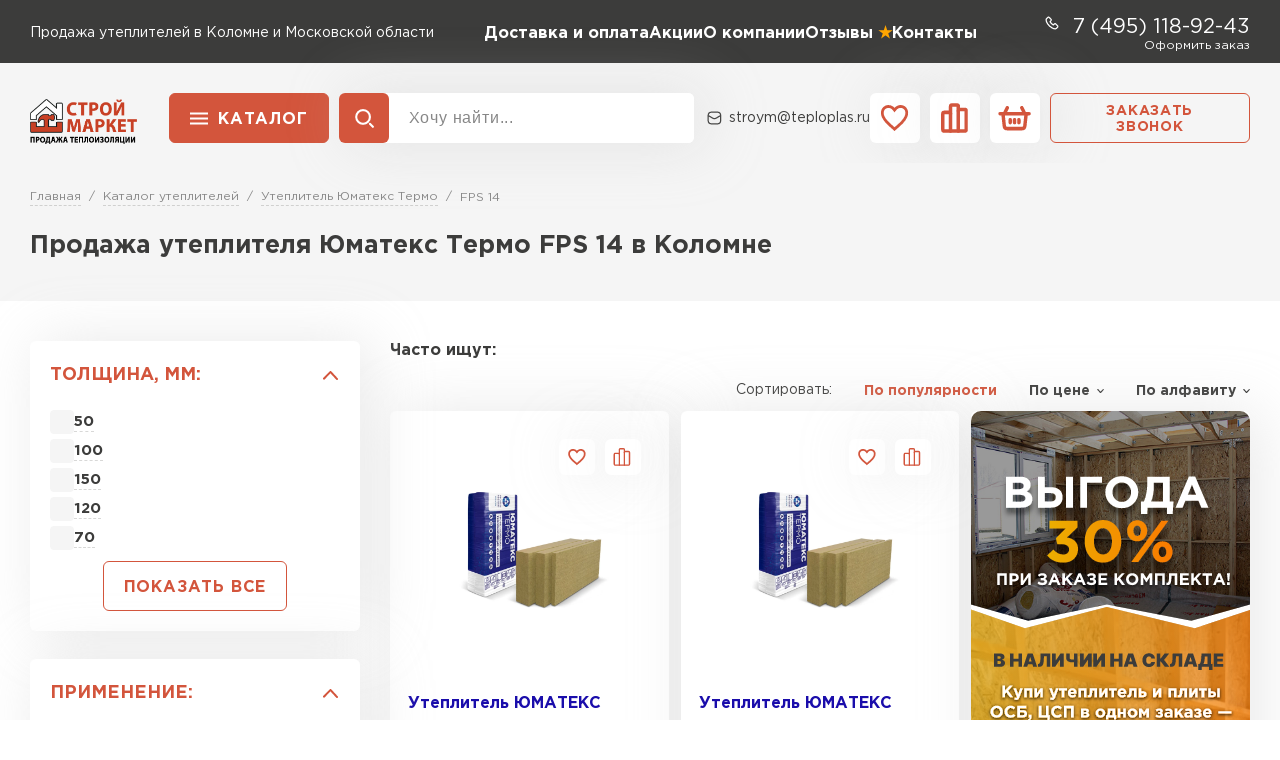

--- FILE ---
content_type: text/html; charset=UTF-8
request_url: https://kolomna.teploplas.ru/yumateks-termo/fps-14/
body_size: 37394
content:
<!doctype html>
<html lang="ru">
<head>
    
            <base href="/">
        <meta charset="UTF-8">
        <meta name="viewport"
              content="width=device-width, user-scalable=no, initial-scale=1.0, maximum-scale=1.0, minimum-scale=1.0">
        <meta http-equiv="X-UA-Compatible" content="ie=edge">

        <link rel="canonical" href="">

        
            
    
        <title>Утеплитель Юматекс Термо купить FPS 14 в Коломне по цене от 502 ₽ - от производителя</title>    
    
        <meta name="description" content="Купить утеплитель Юматекс Термо FPS 14 от производителя в Коломне | Доставка утеплителей Юматекс Термо FPS 14 по Коломне Московской области">    

    <link rel="stylesheet" href="/_vue/assets/template/vue/vue-main.css" >
    <link rel="stylesheet" href="/assets/template/css/main.css?v=3.73">
    <link rel="prefetch" href="/assets/template/pictures/icons.svg?v=3.73" as="image" type="image/svg+xml">

                    
    

    
    <link rel="apple-touch-icon" sizes="180x180" href="/assets/template/img/favicons/alterteplo/apple-touch-icon.png">
    <link rel="icon" type="image/png" sizes="32x32" href="/assets/template/img/favicons/alterteplo/favicon-32x32.png">
    <link rel="icon" type="image/png" sizes="16x16" href="/assets/template/img/favicons/alterteplo/favicon-16x16.png">
    <link rel="manifest" href="/assets/template/img/favicons/alterteplo/site.webmanifest">
    <link rel="mask-icon" href="/assets/template/img/favicons/alterteplo/safari-pinned-tab.svg" color="#5bbad5">
    <meta name="msapplication-TileColor" content="#da532c">
    <meta name="theme-color" content="#ffffff">
    <link rel="icon" href="/assets/template/img/favicons/alterteplo/favicon.ico" type="image/x-icon">
    

    
                          
    
                        
    
    <meta property="og:locale" content="ru_RU" />
    <meta property="og:type" content="website" />
    <meta property="og:title" content="Утеплитель Юматекс Термо купить FPS 14 в Коломне по цене от 502 ₽ - от производителя" />
    <meta property="og:description" content="Купить утеплитель Юматекс Термо FPS 14 от производителя в Коломне | Доставка утеплителей Юматекс Термо FPS 14 по Коломне Московской области" />
    <meta property="og:url" content="https://teploplas.ru/yumateks-termo/fps-14/" />
    <meta property="og:image" content="https://teploplas.ru/assets/template/img/logos/alterteplo.svg" />
    <meta name="twitter:card" content="summary" />
    <meta name="twitter:description" content="Купить утеплитель Юматекс Термо FPS 14 от производителя в Коломне | Доставка утеплителей Юматекс Термо FPS 14 по Коломне Московской области" />
    <meta name="twitter:title" content="Доставка утеплителя по Коломне и Московской области" />
    <meta name="twitter:image" content="https://teploplas.ru/assets/template/img/logos/alterteplo.svg" />
    

            
        <script src="//code.jivo.ru/widget/vAlrpVdYPO" async></script>

        <!-- Yandex.Metrika counter -->
        <script type="text/javascript">
            (function(m,e,t,r,i,k,a) { m[i]=m[i]||function() { (m[i].a=m[i].a||[]).push(arguments) } ;
                m[i].l=1*new Date();k=e.createElement(t),a=e.getElementsByTagName(t)[0],k.async=1,k.src=r,a.parentNode.insertBefore(k,a) } )
            (window, document, "script", "https://mc.yandex.ru/metrika/tag.js", "ym");

            ym(96714809, "init", {
                clickmap:true,
                trackLinks:true,
                accurateTrackBounce:true,
                webvisor:true,
                ecommerce:"dataLayer"
            } );
        </script>
        <!-- /Yandex.Metrika counter -->
    
    
      
    
    
    

<script type="application/ld+json">
        {
    "@context": "https://schema.org/",
    "@type": "Product",
    "name": "FPS 14",
    "image": "https://teploplas.ru/https://teploplas.ru/assets/images/categories/web/7aa607010e790bf1ef020c4ec53ab839.jpg",
    "description": "Купить утеплитель Юматекс Термо FPS 14 от производителя в Коломне | Доставка утеплителей Юматекс Термо FPS 14 по Коломне Московской области",
    "brand": "Кнауф",
        "offers": {
        "@type": "AggregateOffer",
        "lowPrice": "",
        "highPrice": "",
        "offerCount": "",
        "priceCurrency": "RUB"
    },
    }
</script>


<link rel="stylesheet" href="/assets/components/minishop2/css/web/custom.css?v=d62e73368c" type="text/css" />
<script type="text/javascript">miniShop2Config = {"cssUrl":"\/assets\/components\/minishop2\/css\/web\/","jsUrl":"\/assets\/components\/minishop2\/js\/web\/","actionUrl":"\/assets\/components\/minishop2\/action.php","ctx":"web","close_all_message":"\u0437\u0430\u043a\u0440\u044b\u0442\u044c \u0432\u0441\u0435","price_format":[2,"."," "],"price_format_no_zeros":true,"weight_format":[3,"."," "],"weight_format_no_zeros":true};</script>
<link rel="stylesheet" href="/assets/components/msearch2/css/web/custom.css" type="text/css" />

<script type="text/javascript">mse2Config = {"cssUrl":"\/assets\/components\/msearch2\/css\/web\/","jsUrl":"\/assets\/components\/msearch2\/js\/web\/","actionUrl":"\/assets\/components\/msearch2\/action.php","queryVar":"query","idVar":"id","filter_delimeter":"|","method_delimeter":":","values_delimeter":"~","start_sort":"tv|priority1:asc,tv|HitsPage:asc","start_limit":42,"start_page":1,"start_tpl":"","sort":"","limit":"","page":"","pageVar":"page","tpl":"","parentsVar":"parents","key":"1c18817378c4bd22ecdde908b23823335f7cd2bb","pageId":124720,"query":"","parents":"","aliases":{"price":"ms|price","proizvoditel":"msoption|proizvoditel","produktovaya-lineyka":"msoption|produktovaya-lineyka","item_thickness":"msoption|item_thickness","primenenie":"msoption|primenenie","plotnost":"msoption|plotnost","razmer":"msoption|razmer","teploprovodnost":"msoption|teploprovodnost","item_width":"msoption|item_width","item_length":"msoption|item_length"},"options":[],"mode":"button","moreText":"\u041f\u043e\u043a\u0430\u0437\u0430\u0442\u044c \u0435\u0449\u0435"};</script>
<link rel="stylesheet" href="/assets/components/ajaxform/css/default.css" type="text/css" />
<script src="/assets/components/yandexdiskuploader/js/web/dropzone.js"></script>
<link rel="stylesheet" href="/assets/components/yandexdiskuploader/css/web/dropzone.css" type="text/css" />
<link rel="stylesheet" href="/assets/components/yandexdiskuploader/css/web/default.css" type="text/css" />
</head>
<body id="body" class="alterteplo main-category" data-ctx="web" data-resource-id="124720">
    
            <!-- Yandex.Metrika counter -->
        <noscript><div><img src="https://mc.yandex.ru/watch/96714809" style="position:absolute; left:-9999px;" alt="" /></div></noscript>
        <!-- /Yandex.Metrika counter -->
    
    
    
    

    <div class="wrap">
        
            <header class="header">
    <div class="header__mobile">
        <div class="header__container">
            <button class="js-burger-1 header__burger icon-btn icon-btn_style_red">
                <svg class="icon-btn__icon" aria-hidden="true">
                    <use xlink:href="assets/template/pictures/icons.svg#svg-burger"></use>
                </svg>
            </button>

                                                
            <div class="h-logo h-logo_mobile">
                <img class="h-logo__image" src="assets/template/pictures/alterteplo.png" alt="logo">
            </div>
            <div class="header__actions">
                <a href="tel:+78126271390" class="header__action icon-btn icon-btn_style_black">
                    <svg class="icon-btn__icon" aria-hidden="true">
                        <use xlink:href="assets/template/pictures/icons.svg#svg-phone-sm"></use>
                    </svg>
                </a>
                <a href="/cart/" class="header__action icon-btn icon-btn_style_white">
                    <svg class="icon-btn__icon" aria-hidden="true">
                        <use xlink:href="assets/template/pictures/icons.svg#svg-basket"></use>
                    </svg>
                </a>
            </div>
        </div>
    </div>
    <div class="header__top">
        <div class="header__container">
            <div class="h-subinfo text-white">
        <span class="h-subinfo__text">
                                                                      Продажа утеплителей в Коломне и Московской области        </span>
            </div>

            <nav class="header__nav">
                <ul class="h-nav">
                    <li class="h-nav__item"><a class="h-nav__link text-white" href="/dostavka-i-oplata/">Доставка и оплата</a></li>
                    <li class="h-nav__item"><a class="h-nav__link text-white" href="/akcii/">Акции</a></li>
                                        <li class="h-nav__item">
                        <a class="h-nav__link text-white" href="/o-kompanii/">О компании</a>
                    </li>
                                            <li class="h-nav__item"><a class="h-nav__link  text-white  h-nav__link--star" href="/otzyvy/">Отзывы</a>
                        </li>
                    
                    
                    <li class="h-nav__item"><a class="h-nav__link text-white" href="/contacts/">Контакты</a></li>
                </ul>
            </nav>

            <div class="h-subinfo h-subinfo_size_big text-white">

                                    <div class="header-phone-uteplitel">
                        <div>
                            <svg class="h-subinfo__icon" aria-hidden="true">
                                <use xlink:href="assets/template/pictures/icons.svg#svg-phone-sm"></use>
                            </svg>

                                                            <a class="h-subinfo__link h-subinfo__link_type_phone"
                                   href="tel:74951189243">7 (495) 118-92-43</a>
                                                    </div>

                        <div class="order-link-header">
                            <a style="color:#fff" data-fancybox href="#order">Оформить заказ</a>
                        </div>
                    </div>
                

            </div>
           
        </div>
    </div>

    
    <div class="header__bottom">
        <div class="header__container">
            <a href="" class="h-logo">
                <img class="h-logo__image" src="assets/template/pictures/alterteplo.png" alt="logo">
            </a>
            <div class="header__toolbar">

                
                <div class="h-menu header__catalog" data-dropdown>
                    <button class="h-menu__btn btn btn_style_base">Каталог</button>
                    
                <div class="menu-uteplitel">
    <div class="menu-uteplitel__top">
        <a class="menu-uteplitel__top-link" href="/catalog">Смотреть все товары</a>
    </div>
    <div class="menu-uteplitel__body">
        <!-- Левая часть -->
        <div class="menu-uteplitel__left">
            <!-- Каталог -->
            <div class="menu-uteplitel__catalog">
                                    <a href="" class="menu-uteplitel__catalog-item active"  data-menu="0">
                                                    <img class="menu-uteplitel__catalog-item-icon" src="/assets/template/img/brands/tehnonikol.jpg">
                                                <span class="menu-uteplitel__catalog-item-text">Утеплитель Технониколь</span>
                    </a>
                                    <a href="" class="menu-uteplitel__catalog-item "  data-menu="1">
                                                    <img class="menu-uteplitel__catalog-item-icon" src="/assets/template/img/brands/rockwool.jpg">
                                                <span class="menu-uteplitel__catalog-item-text">Утеплитель Роквул</span>
                    </a>
                                    <a href="" class="menu-uteplitel__catalog-item "  data-menu="2">
                                                    <img class="menu-uteplitel__catalog-item-icon" src="/assets/template/img/brands/penoplex.jpg">
                                                <span class="menu-uteplitel__catalog-item-text">Утеплитель Пеноплекс</span>
                    </a>
                                    <a href="" class="menu-uteplitel__catalog-item "  data-menu="3">
                                                    <img class="menu-uteplitel__catalog-item-icon" src="/assets/template/img/brands/brand-knauf.png">
                                                <span class="menu-uteplitel__catalog-item-text">Утеплитель Knauf</span>
                    </a>
                                    <a href="" class="menu-uteplitel__catalog-item "  data-menu="4">
                                                    <img class="menu-uteplitel__catalog-item-icon" src="/assets/template/img/brands/isover.jpg">
                                                <span class="menu-uteplitel__catalog-item-text">Утеплитель Isover</span>
                    </a>
                                    <a href="" class="menu-uteplitel__catalog-item "  data-menu="5">
                                                    <img class="menu-uteplitel__catalog-item-icon" src="/assets/template/img/brands/ursa.png">
                                                <span class="menu-uteplitel__catalog-item-text">Утеплитель Урса</span>
                    </a>
                                    <a href="" class="menu-uteplitel__catalog-item "  data-menu="6">
                                                    <img class="menu-uteplitel__catalog-item-icon" src="/assets/template/img/brands/isoroc.jpg">
                                                <span class="menu-uteplitel__catalog-item-text">Утеплитель Isoroc</span>
                    </a>
                                    <a href="" class="menu-uteplitel__catalog-item "  data-menu="7">
                                                    <img class="menu-uteplitel__catalog-item-icon" src="/assets/template/img/brands/paroc.jpg">
                                                <span class="menu-uteplitel__catalog-item-text">Утеплитель Парок</span>
                    </a>
                                    <a href="" class="menu-uteplitel__catalog-item "  data-menu="8">
                                                    <img class="menu-uteplitel__catalog-item-icon" src="/assets/template/img/brands/izovol_result.jpg">
                                                <span class="menu-uteplitel__catalog-item-text">Утеплитель Изовол</span>
                    </a>
                                    <a href="" class="menu-uteplitel__catalog-item "  data-menu="9">
                                                    <img class="menu-uteplitel__catalog-item-icon" src="/assets/images/categories/izol.webp">
                                                <span class="menu-uteplitel__catalog-item-text">Утеплитель Izolife</span>
                    </a>
                                    <a href="" class="menu-uteplitel__catalog-item "  data-menu="10">
                                                    <img class="menu-uteplitel__catalog-item-icon" src="/assets/images/categories/baswik.webp">
                                                <span class="menu-uteplitel__catalog-item-text">Утеплитель Baswool</span>
                    </a>
                                    <a href="" class="menu-uteplitel__catalog-item "  data-menu="11">
                                                    <img class="menu-uteplitel__catalog-item-icon" src="/assets/template/img/brands/izomin_result.jpg">
                                                <span class="menu-uteplitel__catalog-item-text">Утеплитель Изомин</span>
                    </a>
                                    <a href="" class="menu-uteplitel__catalog-item "  data-menu="12">
                                                    <img class="menu-uteplitel__catalog-item-icon" src="/assets/template/img/brands/new/hotrock.png">
                                                <span class="menu-uteplitel__catalog-item-text">Утеплитель ХотРок</span>
                    </a>
                                    <a href="" class="menu-uteplitel__catalog-item "  data-menu="13">
                                                    <img class="menu-uteplitel__catalog-item-icon" src="/assets/template/img/brands/new/тимплэкс.jpg">
                                                <span class="menu-uteplitel__catalog-item-text">Утеплитель Теплекс</span>
                    </a>
                                    <a href="" class="menu-uteplitel__catalog-item "  data-menu="14">
                                                    <img class="menu-uteplitel__catalog-item-icon" src="/assets/template/img/brands/new/dirock.png">
                                                <span class="menu-uteplitel__catalog-item-text">Утеплитель Дирок</span>
                    </a>
                                    <a href="" class="menu-uteplitel__catalog-item "  data-menu="15">
                                                    <img class="menu-uteplitel__catalog-item-icon" src="/assets/template/img/brands/umatex.jpg">
                                                <span class="menu-uteplitel__catalog-item-text">Утеплитель Юматекс</span>
                    </a>
                                    <a href="" class="menu-uteplitel__catalog-item "  data-menu="16">
                                                    <img class="menu-uteplitel__catalog-item-icon" src="/assets/template/img/brands/new/dirock.png">
                                                <span class="menu-uteplitel__catalog-item-text">Утеплитель Дирок</span>
                    </a>
                                    <a href="" class="menu-uteplitel__catalog-item "  data-menu="17">
                                                    <img class="menu-uteplitel__catalog-item-icon" src="/assets/template/img/brands/new/beltep.png">
                                                <span class="menu-uteplitel__catalog-item-text">Утеплитель Белтеп</span>
                    </a>
                                    <a href="" class="menu-uteplitel__catalog-item "  data-menu="18">
                                                    <img class="menu-uteplitel__catalog-item-icon" src="/assets/template/img/brands/new/эковер.png">
                                                <span class="menu-uteplitel__catalog-item-text">Утеплитель Эковер</span>
                    </a>
                                    <a href="" class="menu-uteplitel__catalog-item "  data-menu="19">
                                                    <img class="menu-uteplitel__catalog-item-icon" src="/assets/images/categories/neman.webp">
                                                <span class="menu-uteplitel__catalog-item-text">Утеплитель Неман</span>
                    </a>
                                    <a href="" class="menu-uteplitel__catalog-item "  data-menu="20">
                                                    <img class="menu-uteplitel__catalog-item-icon" src="/assets/template/img/brands/thermit.jpg">
                                                <span class="menu-uteplitel__catalog-item-text">Утеплитель Термит</span>
                    </a>
                                    <a href="" class="menu-uteplitel__catalog-item "  data-menu="21">
                                                    <img class="menu-uteplitel__catalog-item-icon" src="/assets/template/img/brands/new/тизол.png">
                                                <span class="menu-uteplitel__catalog-item-text">Утеплитель Тизол</span>
                    </a>
                                    <a href="" class="menu-uteplitel__catalog-item "  data-menu="22">
                                                    <img class="menu-uteplitel__catalog-item-icon" src="/assets/template/img/brands/new/руспанель.png">
                                                <span class="menu-uteplitel__catalog-item-text">Утеплитель Руспанел</span>
                    </a>
                                    <a href="" class="menu-uteplitel__catalog-item "  data-menu="23">
                                                    <img class="menu-uteplitel__catalog-item-icon" src="/assets/template/img/brands/isotec.png">
                                                <span class="menu-uteplitel__catalog-item-text">Утеплитель Изотек</span>
                    </a>
                                    <a href="" class="menu-uteplitel__catalog-item "  data-menu="24">
                                                    <img class="menu-uteplitel__catalog-item-icon" src="/assets/template/img/brands/BRITE.png">
                                                <span class="menu-uteplitel__catalog-item-text">Утеплитель Брит</span>
                    </a>
                                    <a href="" class="menu-uteplitel__catalog-item "  data-menu="25">
                                                    <img class="menu-uteplitel__catalog-item-icon" src="/assets/template/img/brands/new/basfiber.png">
                                                <span class="menu-uteplitel__catalog-item-text">Утеплитель Basfiber</span>
                    </a>
                                    <a href="" class="menu-uteplitel__catalog-item "  data-menu="26">
                                                    <img class="menu-uteplitel__catalog-item-icon" src="/assets/template/img/brands/new/xotpipe.jpg">
                                                <span class="menu-uteplitel__catalog-item-text">Утеплитель Xotpipe</span>
                    </a>
                                    <a href="" class="menu-uteplitel__catalog-item "  data-menu="27">
                                                    <img class="menu-uteplitel__catalog-item-icon" src="/assets/template/img/brands/new/templex.png">
                                                <span class="menu-uteplitel__catalog-item-text">Утеплитель Типлэкс</span>
                    </a>
                                    <a href="" class="menu-uteplitel__catalog-item "  data-menu="28">
                                                    <img class="menu-uteplitel__catalog-item-icon" src="/assets/images/categories/gipso.webp">
                                                <span class="menu-uteplitel__catalog-item-text">Гипсокартон</span>
                    </a>
                                    <a href="" class="menu-uteplitel__catalog-item "  data-menu="29">
                                                    <img class="menu-uteplitel__catalog-item-icon" src="/assets/images/categories/sandvich.webp">
                                                <span class="menu-uteplitel__catalog-item-text">Сэндвич-панели</span>
                    </a>
                            </div>
            <!-- Элементы меню -->
            <div class="menu-uteplitel__items">
                                                        <a href="" class="menu-uteplitel__item" data-menu="30">
                                                <span class="menu-uteplitel__item-text">По применению</span>
                    </a>
                            </div>
        </div>

        <!-- Правая часть -->
        <div class="menu-uteplitel__right">
                        <div class="menu-uteplitel__catalog-submenu active" data-submenu="0">
                                    <div class="menu-uteplitel__header">
                        <div class="menu-uteplitel__header-submenu">
                            <div class="menu-uteplitel__header-title">
                                <a href="/tn/" class="menu-uteplitel__header-title-link">Смотреть все товары Технониколь</a>
                            </div>
                        </div>
                    </div>
                                <div class="menu-uteplitel__submenus">
                    <!-- Пример подменю -->
                                            <div class="menu-uteplitel__submenu">
                            <div class="menu-uteplitel__submenu-title">Продуктовые линейки</div>
                            <div class="menu-uteplitel__submenu-options">
                                                                    <a href="/tn/tekhnonikol-roklajt/" class="menu-uteplitel__submenu-option">Технониколь Роклайт</a>
                                                                    <a href="/tn/tekhnonikol-tekhnopleks/" class="menu-uteplitel__submenu-option">XPS Техноплекс</a>
                                                                    <a href="/tn/tekhnoblok/" class="menu-uteplitel__submenu-option">Технониколь Техноблок</a>
                                                                    <a href="/tn/pvx-membrana-texnonikol/" class="menu-uteplitel__submenu-option">ПВХ мембрана Технониколь</a>
                                                                    <a href="/tn/carbon/" class="menu-uteplitel__submenu-option">Технониколь Carbon</a>
                                                                    <a href="/tn/tekhnonikol-logicpir/" class="menu-uteplitel__submenu-option">Технониколь LOGICPIR</a>
                                                                    <a href="/tn/plity-pir/" class="menu-uteplitel__submenu-option">Технониколь Плиты PIR</a>
                                                                    <a href="/tn/mat-tekhno/" class="menu-uteplitel__submenu-option">Мат Техно</a>
                                                                    <a href="/tn/tekhnofas/" class="menu-uteplitel__submenu-option">Технониколь Технофас</a>
                                                                    <a href="/tn/tekhnonikol-izoboks/" class="menu-uteplitel__submenu-option">Технониколь Изобокс</a>
                                                                    <a href="/tn/tekhnoruf/" class="menu-uteplitel__submenu-option">Технониколь Техноруф</a>
                                                                    <a href="/tn/zvukoizolyaciya-tekhnonikol-tekhnoakustik/" class="menu-uteplitel__submenu-option">Технониколь Техноакустик</a>
                                                                    <a href="/tn/cilindr-tekhno/" class="menu-uteplitel__submenu-option">Цилиндр Техно</a>
                                                                    <a href="/tn/rulonnaya-krovlya-tehnonikol/" class="menu-uteplitel__submenu-option">Рулонная кровля Технониколь</a>
                                                                    <a href="/tn/tekhnovent/" class="menu-uteplitel__submenu-option">Технониколь Техновент</a>
                                                                    <a href="/tn/tekhnonikol-master-zvukozashchita/" class="menu-uteplitel__submenu-option">Технониколь Шумоизоляция</a>
                                                                    <a href="/tn/rulonnaya-zvukoizolyaciya/" class="menu-uteplitel__submenu-option">Рулонная звукоизоляция</a>
                                                                    <a href="/tn/tekhnolajt/" class="menu-uteplitel__submenu-option">Технониколь Технолайт</a>
                                                                    <a href="/tn/uteplitel-tekhnonikol-tekhnoflor/" class="menu-uteplitel__submenu-option">Технониколь Технофлор</a>
                                                                    <a href="/tn/tekhnonikol-shtukaturnyj-fasad/" class="menu-uteplitel__submenu-option">Технониколь Штукатурный фасад</a>
                                                                    <a href="/tn/plita-tekhno-ozm/" class="menu-uteplitel__submenu-option">Плита Техно O3М</a>
                                                                    <a href="/tn/tekhnonikol-sendvich-tekhnonikol-c-xps/" class="menu-uteplitel__submenu-option">Технониколь Сэндвич Ц-XPS</a>
                                                                    <a href="/tn/bazalit/" class="menu-uteplitel__submenu-option">Технониколь Базалит</a>
                                                                    <a href="/tn/plita-tekhno-ozd/" class="menu-uteplitel__submenu-option">Плита Техно ОЗБ</a>
                                                                    <a href="/tn/plita-tekhno-t/" class="menu-uteplitel__submenu-option">Плита Техно Т</a>
                                                                    <a href="/tn/tekhnonikol-teploroll/" class="menu-uteplitel__submenu-option">Технониколь Теплоролл</a>
                                                                    <a href="/tn/tekhnonikol-greenguard/" class="menu-uteplitel__submenu-option">Технониколь GreenGuard</a>
                                                                    <a href="/tn/polimernye-gidroizolyacionnye-membrany/" class="menu-uteplitel__submenu-option">Утеплитель Полимерные гидроизоляционные мембраны</a>
                                                                    <a href="/tn/tekhnonikol-tekhnosendvich/" class="menu-uteplitel__submenu-option">Технониколь Техносэндвич</a>
                                                                    <a href="/tn/tekhnonikol-segmenty-i-polucilindry-xps/" class="menu-uteplitel__submenu-option">Технониколь Сегменты и Полуцилиндры XPS</a>
                                                                    <a href="/tn/soputstvuyushchie-tovary/" class="menu-uteplitel__submenu-option">Сопутствующие товары Технониколь</a>
                                                                    <a href="/tn/plita-tekhno-ozd/" class="menu-uteplitel__submenu-option">Плита Техно ОЗД</a>
                                                            </div>
                            <div class="menu-uteplitel__submenu-more">
                                <div class="menu-uteplitel__submenu-more-button">
                                    Смотреть все
                                </div>
                            </div>
                        </div>
                                            <div class="menu-uteplitel__submenu">
                            <div class="menu-uteplitel__submenu-title">Толщина</div>
                            <div class="menu-uteplitel__submenu-options">
                                                                    <a href="/tn/?item_thickness=20" class="menu-uteplitel__submenu-option">20</a>
                                                                    <a href="/tn/?item_thickness=30" class="menu-uteplitel__submenu-option">30</a>
                                                                    <a href="/tn/?item_thickness=40" class="menu-uteplitel__submenu-option">40</a>
                                                                    <a href="/tn/?item_thickness=50" class="menu-uteplitel__submenu-option">50</a>
                                                                    <a href="/tn/?item_thickness=60" class="menu-uteplitel__submenu-option">60</a>
                                                                    <a href="/tn/?item_thickness=70" class="menu-uteplitel__submenu-option">70</a>
                                                                    <a href="/tn/?item_thickness=75" class="menu-uteplitel__submenu-option">75</a>
                                                                    <a href="/tn/?item_thickness=100" class="menu-uteplitel__submenu-option">100</a>
                                                                    <a href="/tn/?item_thickness=120" class="menu-uteplitel__submenu-option">120</a>
                                                                    <a href="/tn/?item_thickness=150" class="menu-uteplitel__submenu-option">150</a>
                                                            </div>
                            <div class="menu-uteplitel__submenu-more">
                                <div class="menu-uteplitel__submenu-more-button">
                                    Смотреть все
                                </div>
                            </div>
                        </div>
                                            <div class="menu-uteplitel__submenu">
                            <div class="menu-uteplitel__submenu-title">Применение</div>
                            <div class="menu-uteplitel__submenu-options">
                                                                    <a href="/tn/uteplitel-tekhnonikol-dlya-sten/" class="menu-uteplitel__submenu-option">Для стен</a>
                                                                    <a href="/tn/uteplitel-tekhnonikol-dlya-bani/" class="menu-uteplitel__submenu-option">Для бани</a>
                                                                    <a href="/tn/uteplitel-tekhnonikol-dlya-pola/" class="menu-uteplitel__submenu-option">Для пола</a>
                                                                    <a href="/tn/uteplitel-tekhnonikol-dlya-krovli/" class="menu-uteplitel__submenu-option">Для кровли</a>
                                                                    <a href="/tn/uteplitel-tekhnonikol-dlya-fasada/" class="menu-uteplitel__submenu-option">Для фасада</a>
                                                                    <a href="/tn/uteplitel-tekhnonikol-dlya-fundamenta/" class="menu-uteplitel__submenu-option">Для фундамента/цоколя</a>
                                                                    <a href="/tn/uteplitel-tekhnonikol-dlya-trub/" class="menu-uteplitel__submenu-option">Для труб</a>
                                                                    <a href="/tn/?primenenie=%D0%94%D0%BB%D1%8F%20%D0%BC%D0%B0%D0%BD%D1%81%D0%B0%D1%80%D0%B4%D1%8B" class="menu-uteplitel__submenu-option">Для мансарды</a>
                                                                    <a href="/tn/?primenenie=%D0%94%D0%BB%D1%8F%20%D0%BF%D0%B5%D1%80%D0%B5%D0%B3%D0%BE%D1%80%D0%BE%D0%B4%D0%BE%D0%BA" class="menu-uteplitel__submenu-option">Для перегородок</a>
                                                                    <a href="/tn/?primenenie=%D0%94%D0%BB%D1%8F%20%D0%BF%D0%B5%D1%80%D0%B5%D0%BA%D1%80%D1%8B%D1%82%D0%B8%D0%B9" class="menu-uteplitel__submenu-option">Для перекрытий</a>
                                                                    <a href="/tn/?primenenie=%D0%94%D0%BB%D1%8F%20%D0%BE%D0%BA%D0%BE%D0%BD" class="menu-uteplitel__submenu-option">Для окон</a>
                                                                    <a href="/tn/?primenenie=%D0%9F%D0%BE%D0%B4%20%D1%88%D1%82%D1%83%D0%BA%D0%B0%D1%82%D1%83%D1%80%D0%BA%D1%83" class="menu-uteplitel__submenu-option">Под штукатурку</a>
                                                                    <a href="/tn/?primenenie=%D0%94%D0%BB%D1%8F%20%D0%B1%D0%B0%D0%BB%D0%BA%D0%BE%D0%BD%D0%B0/%D0%BB%D0%BE%D0%B4%D0%B6%D0%B8%D0%B8" class="menu-uteplitel__submenu-option">Для балкона/лоджии</a>
                                                                    <a href="/tn/?primenenie=%D0%94%D0%BB%D1%8F%20%D0%BF%D0%BE%D1%82%D0%BE%D0%BB%D0%BA%D0%B0" class="menu-uteplitel__submenu-option">Для потолка</a>
                                                                    <a href="/tn/?primenenie=%D0%94%D0%BB%D1%8F%20%D0%B2%D0%B5%D0%BD%D1%82%D0%B8%D0%BB%D1%8F%D1%86%D0%B8%D0%B8" class="menu-uteplitel__submenu-option">Для вентиляции</a>
                                                                    <a href="/tn/?primenenie=%D0%94%D0%BB%D1%8F%20%D0%B2%D0%B0%D0%BD%D0%BD%D0%BE%D0%B9%20%D0%BA%D0%BE%D0%BC%D0%BD%D0%B0%D1%82%D1%8B" class="menu-uteplitel__submenu-option">Для ванной комнаты</a>
                                                                    <a href="/tn/?primenenie=%D0%94%D0%BB%D1%8F%20%D0%B4%D0%B2%D0%B5%D1%80%D0%B5%D0%B9%20%D0%B8%20%D0%B2%D0%BE%D1%80%D0%BE%D1%82" class="menu-uteplitel__submenu-option">Для дверей и ворот</a>
                                                            </div>
                            <div class="menu-uteplitel__submenu-more">
                                <div class="menu-uteplitel__submenu-more-button">
                                    Смотреть все
                                </div>
                            </div>
                        </div>
                    
                    <!-- Дублирующиеся подменю можно генерировать через шаблонизатор -->
                </div>

                <!-- Футер меню -->
                <div class="menu-uteplitel__footer">
                    
                </div>
            </div>
                        <div class="menu-uteplitel__catalog-submenu " data-submenu="1">
                                    <div class="menu-uteplitel__header">
                        <div class="menu-uteplitel__header-submenu">
                            <div class="menu-uteplitel__header-title">
                                <a href="/rockwool/" class="menu-uteplitel__header-title-link">Смотреть все товары Роквул</a>
                            </div>
                        </div>
                    </div>
                                <div class="menu-uteplitel__submenus">
                    <!-- Пример подменю -->
                                            <div class="menu-uteplitel__submenu">
                            <div class="menu-uteplitel__submenu-title">Продуктовые линейки</div>
                            <div class="menu-uteplitel__submenu-options">
                                                                    <a href="/rockwool/acoustic-batts/" class="menu-uteplitel__submenu-option">Rockwool Акустик Баттс</a>
                                                                    <a href="/rockwool/light-batts/" class="menu-uteplitel__submenu-option">Rockwool Лайт Баттс</a>
                                                                    <a href="/rockwool/venti-batts/" class="menu-uteplitel__submenu-option">Rockwool Венти Баттс</a>
                                                                    <a href="/rockwool/fasad-batts/" class="menu-uteplitel__submenu-option">Rockwool Фасад Баттс</a>
                                                                    <a href="/rockwool/wired-mat/" class="menu-uteplitel__submenu-option">Rockwool Wired Mat</a>
                                                                    <a href="/rockwool/cilindry-navivnye/" class="menu-uteplitel__submenu-option">Цилиндры Навивные Rockwool</a>
                                                                    <a href="/rockwool/roof-batts/" class="menu-uteplitel__submenu-option">Rockwool Руф Баттс</a>
                                                                    <a href="/rockwool/floor-batts/" class="menu-uteplitel__submenu-option">Rockwool Флор Баттс</a>
                                                                    <a href="/rockwool/standart/" class="menu-uteplitel__submenu-option">Rockwool Стандарт</a>
                                                                    <a href="/rockwool/rockfacade/" class="menu-uteplitel__submenu-option">Rockwool Рокфасад</a>
                                                                    <a href="/rockwool/arktic/" class="menu-uteplitel__submenu-option">Rockwool Арктик</a>
                                                                    <a href="/rockwool/sauna-batts/" class="menu-uteplitel__submenu-option">Rockwool Сауна Баттс</a>
                                                                    <a href="/rockwool/karkas-batts/" class="menu-uteplitel__submenu-option">Rockwool Каркас Баттс</a>
                                                                    <a href="/rockwool/teh-mat/" class="menu-uteplitel__submenu-option">Тех Мат Rockwool</a>
                                                                    <a href="/rockwool/rokvul-tekh-batts/" class="menu-uteplitel__submenu-option">Rockwool Тех Баттс</a>
                                                                    <a href="/rockwool/acoustic-standart/" class="menu-uteplitel__submenu-option">Rockwool Акустик Стандарт</a>
                                                                    <a href="/rockwool/kamin-batts/" class="menu-uteplitel__submenu-option">Rockwool Камин Баттс</a>
                                                                    <a href="/rockwool/kaviti-batts/" class="menu-uteplitel__submenu-option">Rockwool Кавити Баттс</a>
                                                                    <a href="/rockwool/ft-barrier/" class="menu-uteplitel__submenu-option">Rockwool Ft Barrier</a>
                                                                    <a href="/rockwool/fire-batts/" class="menu-uteplitel__submenu-option">Fire Batts Rockwool</a>
                                                                    <a href="/rockwool/plaster-batts/" class="menu-uteplitel__submenu-option">Rockwool Пластер Баттс</a>
                                                                    <a href="/rockwool/lamella-mat-l/" class="menu-uteplitel__submenu-option">Rockwool Lamella Mat L</a>
                                                                    <a href="/rockwool/industrial-batts-80/" class="menu-uteplitel__submenu-option">Rockwool Industrial Batts 80</a>
                                                                    <a href="/rockwool/conlit-sl-150/" class="menu-uteplitel__submenu-option">Rockwool Conlit Sl 150</a>
                                                                    <a href="/rockwool/klimafix/" class="menu-uteplitel__submenu-option">Rockwool Klimafix</a>
                                                                    <a href="/rockwool/beton-element-batts/" class="menu-uteplitel__submenu-option">Rockwool Бетон Элемент Баттс</a>
                                                                    <a href="/rockwool/fire-batts/" class="menu-uteplitel__submenu-option">Rockwool Fire Batts</a>
                                                                    <a href="/rockwool/econom/" class="menu-uteplitel__submenu-option">Rockwool Эконом</a>
                                                                    <a href="/rockwool/searox/" class="menu-uteplitel__submenu-option">Rockwool Searox</a>
                                                                    <a href="/rockwool/sendvich-batts/" class="menu-uteplitel__submenu-option">Rockwool Сэндвич Баттс</a>
                                                                    <a href="/rockwool/prorox/" class="menu-uteplitel__submenu-option">Rockwool Prorox</a>
                                                            </div>
                            <div class="menu-uteplitel__submenu-more">
                                <div class="menu-uteplitel__submenu-more-button">
                                    Смотреть все
                                </div>
                            </div>
                        </div>
                                            <div class="menu-uteplitel__submenu">
                            <div class="menu-uteplitel__submenu-title">Толщина </div>
                            <div class="menu-uteplitel__submenu-options">
                                                                    <a href="/rockwool/?item_thickness=20" class="menu-uteplitel__submenu-option">20</a>
                                                                    <a href="/rockwool/uteplitel-rokvul-25-mm/" class="menu-uteplitel__submenu-option">25</a>
                                                                    <a href="/rockwool/?item_thickness=27" class="menu-uteplitel__submenu-option">27</a>
                                                                    <a href="/rockwool/uteplitel-rokvul-30-mm/" class="menu-uteplitel__submenu-option">30</a>
                                                                    <a href="/rockwool/uteplitel-rokvul-40-mm/" class="menu-uteplitel__submenu-option">40</a>
                                                                    <a href="/rockwool/uteplitel-rokvul-50-mm/" class="menu-uteplitel__submenu-option">50</a>
                                                                    <a href="/rockwool/?item_thickness=60" class="menu-uteplitel__submenu-option">60</a>
                                                                    <a href="/rockwool/?item_thickness=70" class="menu-uteplitel__submenu-option">70</a>
                                                                    <a href="/rockwool/uteplitel-rokvul-75-mm/" class="menu-uteplitel__submenu-option">75</a>
                                                                    <a href="/rockwool/uteplitel-rokvul-100-mm/" class="menu-uteplitel__submenu-option">100</a>
                                                                    <a href="/rockwool/?item_thickness=120" class="menu-uteplitel__submenu-option">120</a>
                                                                    <a href="/rockwool/uteplitel-rokvul-150/" class="menu-uteplitel__submenu-option">150</a>
                                                            </div>
                            <div class="menu-uteplitel__submenu-more">
                                <div class="menu-uteplitel__submenu-more-button">
                                    Смотреть все
                                </div>
                            </div>
                        </div>
                                            <div class="menu-uteplitel__submenu">
                            <div class="menu-uteplitel__submenu-title">Применение</div>
                            <div class="menu-uteplitel__submenu-options">
                                                                    <a href="/rockwool/shumoizolyaciya-rokvul/" class="menu-uteplitel__submenu-option">Шумоизоляция </a>
                                                                    <a href="/rockwool/uteplitel-rokvul-dlya-sten/" class="menu-uteplitel__submenu-option">Для стен</a>
                                                                    <a href="/rockwool/rokvul-dlya-karkasnyh-konstrukcij/" class="menu-uteplitel__submenu-option">Для каркасных конструкций</a>
                                                                    <a href="/rockwool/uteplitel-rokvul-dlya-krovli/" class="menu-uteplitel__submenu-option">Для фасада</a>
                                                                    <a href="/rockwool/uteplitel-rokvul-dlya-krovli/" class="menu-uteplitel__submenu-option">Для кровли</a>
                                                                    <a href="/rockwool/uteplitel-rokvul-dlya-pola/" class="menu-uteplitel__submenu-option">Для пола</a>
                                                                    <a href="/rockwool/uteplitel-rokvul-dlya-ban/" class="menu-uteplitel__submenu-option">Для бань и саун</a>
                                                                    <a href="/rockwool/uteplitel-rokvul-dlya-fasada-pod-shtukaturku/" class="menu-uteplitel__submenu-option">Под штукатурку</a>
                                                                    <a href="/rockwool/uteplitel-rokvul-dlya-trub/" class="menu-uteplitel__submenu-option">Для труб</a>
                                                                    <a href="/rockwool/?primenenie=%D0%94%D0%BB%D1%8F%20%D0%BF%D0%B5%D1%80%D0%B5%D0%B3%D0%BE%D1%80%D0%BE%D0%B4%D0%BE%D0%BA" class="menu-uteplitel__submenu-option">Для перегородок</a>
                                                                    <a href="/rockwool/?primenenie=%D0%94%D0%BB%D1%8F%20%D0%BF%D0%BE%D1%82%D0%BE%D0%BB%D0%BA%D0%B0" class="menu-uteplitel__submenu-option">Для потолка</a>
                                                                    <a href="/rockwool/?primenenie=%D0%94%D0%BB%D1%8F%20%D0%BF%D0%B5%D1%80%D0%B5%D0%BA%D1%80%D1%8B%D1%82%D0%B8%D0%B9" class="menu-uteplitel__submenu-option">Для перекрытий</a>
                                                                    <a href="/rockwool/?primenenie=%D0%94%D0%BB%D1%8F%20%D0%BC%D0%B0%D0%BD%D1%81%D0%B0%D1%80%D0%B4%D1%8B" class="menu-uteplitel__submenu-option">Для мансарды</a>
                                                                    <a href="/rockwool/?primenenie=%D0%94%D0%BB%D1%8F%20%D0%B1%D0%B0%D0%BB%D0%BA%D0%BE%D0%BD%D0%B0/%D0%BB%D0%BE%D0%B4%D0%B6%D0%B8%D0%B8" class="menu-uteplitel__submenu-option">Для балкона/лоджии</a>
                                                                    <a href="/rockwool/?primenenie=%D0%94%D0%BB%D1%8F%20%D0%BF%D0%B5%D1%87%D0%B8/%D0%BA%D0%B0%D0%BC%D0%B8%D0%BD%D0%B0" class="menu-uteplitel__submenu-option">Для печи/камина</a>
                                                                    <a href="/rockwool/?primenenie=%D0%94%D0%BB%D1%8F%20%D0%B2%D0%B5%D0%BD%D1%82%D0%B8%D0%BB%D1%8F%D1%86%D0%B8%D0%B8" class="menu-uteplitel__submenu-option">Для вентиляции</a>
                                                            </div>
                            <div class="menu-uteplitel__submenu-more">
                                <div class="menu-uteplitel__submenu-more-button">
                                    Смотреть все
                                </div>
                            </div>
                        </div>
                    
                    <!-- Дублирующиеся подменю можно генерировать через шаблонизатор -->
                </div>

                <!-- Футер меню -->
                <div class="menu-uteplitel__footer">
                    
                </div>
            </div>
                        <div class="menu-uteplitel__catalog-submenu " data-submenu="2">
                                    <div class="menu-uteplitel__header">
                        <div class="menu-uteplitel__header-submenu">
                            <div class="menu-uteplitel__header-title">
                                <a href="/penoplex/" class="menu-uteplitel__header-title-link">Смотреть все товары Пеноплекс</a>
                            </div>
                        </div>
                    </div>
                                <div class="menu-uteplitel__submenus">
                    <!-- Пример подменю -->
                                            <div class="menu-uteplitel__submenu">
                            <div class="menu-uteplitel__submenu-title">Продуктовые линейки</div>
                            <div class="menu-uteplitel__submenu-options">
                                                                    <a href="/penoplex/komfort/" class="menu-uteplitel__submenu-option">Пеноплэкс Комфорт</a>
                                                                    <a href="/penoplex/fundament/" class="menu-uteplitel__submenu-option">Пеноплэкс Фундамент</a>
                                                                    <a href="/penoplex/osnova/" class="menu-uteplitel__submenu-option">Пеноплэкс Основа</a>
                                                                    <a href="/penoplex/45/" class="menu-uteplitel__submenu-option">Пеноплэкс 45</a>
                                                                    <a href="/penoplex/geo/" class="menu-uteplitel__submenu-option">Пеноплэкс ГЕО</a>
                                                                    <a href="/penoplex/stena/" class="menu-uteplitel__submenu-option">Пеноплэкс Стена</a>
                                                                    <a href="/penoplex/uklon/" class="menu-uteplitel__submenu-option">Пеноплэкс Уклон</a>
                                                                    <a href="/penoplex/krovlya/" class="menu-uteplitel__submenu-option">Пеноплэкс Кровля</a>
                                                                    <a href="/penoplex/segmenty/" class="menu-uteplitel__submenu-option">Пеноплэкс Сегменты</a>
                                                                    <a href="/penoplex/fasad/" class="menu-uteplitel__submenu-option">Пеноплэкс Фасад</a>
                                                                    <a href="/penoplex/extream/" class="menu-uteplitel__submenu-option">Пеноплэкс Экстрим</a>
                                                            </div>
                            <div class="menu-uteplitel__submenu-more">
                                <div class="menu-uteplitel__submenu-more-button">
                                    Смотреть все
                                </div>
                            </div>
                        </div>
                                            <div class="menu-uteplitel__submenu">
                            <div class="menu-uteplitel__submenu-title">Толщина </div>
                            <div class="menu-uteplitel__submenu-options">
                                                                    <a href="/penoplex/uteplitel-penopleks-10-mm/" class="menu-uteplitel__submenu-option">10</a>
                                                                    <a href="/tn/?item_thickness=20" class="menu-uteplitel__submenu-option">20</a>
                                                                    <a href="/penoplex/uteplitel-penokleks-25-mm/" class="menu-uteplitel__submenu-option">25</a>
                                                                    <a href="/tn/?item_thickness=30" class="menu-uteplitel__submenu-option">30</a>
                                                                    <a href="/penoplex/uteplitel-penopleks-35-mm/" class="menu-uteplitel__submenu-option">35</a>
                                                                    <a href="/tn/?item_thickness=40" class="menu-uteplitel__submenu-option">40</a>
                                                                    <a href="/tn/?item_thickness=50" class="menu-uteplitel__submenu-option">50</a>
                                                                    <a href="/tn/?item_thickness=60" class="menu-uteplitel__submenu-option">60</a>
                                                                    <a href="/tn/?item_thickness=70" class="menu-uteplitel__submenu-option">70</a>
                                                                    <a href="/tn/?item_thickness=70" class="menu-uteplitel__submenu-option">75</a>
                                                                    <a href="/tn/?item_thickness=100" class="menu-uteplitel__submenu-option">100</a>
                                                                    <a href="/tn/?item_thickness=120" class="menu-uteplitel__submenu-option">120</a>
                                                                    <a href="/tn/?item_thickness=150" class="menu-uteplitel__submenu-option">150</a>
                                                            </div>
                            <div class="menu-uteplitel__submenu-more">
                                <div class="menu-uteplitel__submenu-more-button">
                                    Смотреть все
                                </div>
                            </div>
                        </div>
                                            <div class="menu-uteplitel__submenu">
                            <div class="menu-uteplitel__submenu-title">Применение</div>
                            <div class="menu-uteplitel__submenu-options">
                                                                    <a href="/penoplex/uteplitel-penopleks-dlya-sten/" class="menu-uteplitel__submenu-option">Для стен</a>
                                                                    <a href="/penoplex/uteplitel-penopleks-dlya-pola/" class="menu-uteplitel__submenu-option">Для пола</a>
                                                                    <a href="/penoplex/uteplitel-penopleks-dlya-fasada/" class="menu-uteplitel__submenu-option">Для фасада</a>
                                                                    <a href="/penoplex/uteplitel-penopleks-dlya-fundamenta-i-cokolya/" class="menu-uteplitel__submenu-option">Для фундамента и цоколя</a>
                                                                    <a href="/penoplex/uteplitel-penopleks-dlya-balkona/" class="menu-uteplitel__submenu-option">Для балкона/лоджии</a>
                                                                    <a href="/penoplex/uteplitel-penopleks-dlya-bani/" class="menu-uteplitel__submenu-option">Для бани</a>
                                                                    <a href="/penoplex/uteplitel-penopleks-dlya-ventilyacii/" class="menu-uteplitel__submenu-option">Для вентиляции</a>
                                                                    <a href="/penoplex/uteplitel-penopleks-dlya-krovli/" class="menu-uteplitel__submenu-option">Для кровли</a>
                                                                    <a href="/penoplex/?primenenie=%D0%94%D0%BB%D1%8F%20%D0%BF%D0%BE%D1%82%D0%BE%D0%BB%D0%BA%D0%B0" class="menu-uteplitel__submenu-option">Для потолка</a>
                                                                    <a href="/penoplex/?primenenie=%D0%94%D0%BB%D1%8F%20%D1%82%D1%80%D1%83%D0%B1" class="menu-uteplitel__submenu-option">Для перегородок</a>
                                                                    <a href="/penoplex/?primenenie=%D0%94%D0%BB%D1%8F%20%D1%82%D1%80%D1%83%D0%B1" class="menu-uteplitel__submenu-option">Для труб</a>
                                                            </div>
                            <div class="menu-uteplitel__submenu-more">
                                <div class="menu-uteplitel__submenu-more-button">
                                    Смотреть все
                                </div>
                            </div>
                        </div>
                    
                    <!-- Дублирующиеся подменю можно генерировать через шаблонизатор -->
                </div>

                <!-- Футер меню -->
                <div class="menu-uteplitel__footer">
                    
                </div>
            </div>
                        <div class="menu-uteplitel__catalog-submenu " data-submenu="3">
                                    <div class="menu-uteplitel__header">
                        <div class="menu-uteplitel__header-submenu">
                            <div class="menu-uteplitel__header-title">
                                <a href="/knauf/" class="menu-uteplitel__header-title-link">Смотреть все товары Knauf</a>
                            </div>
                        </div>
                    </div>
                                <div class="menu-uteplitel__submenus">
                    <!-- Пример подменю -->
                                            <div class="menu-uteplitel__submenu">
                            <div class="menu-uteplitel__submenu-title">Продуктовые линейки</div>
                            <div class="menu-uteplitel__submenu-options">
                                                                    <a href="/knauf/teploknauf/" class="menu-uteplitel__submenu-option">ТеплоКНАУФ</a>
                                                                    <a href="/knauf/professionalniy-segment-knauf-insuleyshn/" class="menu-uteplitel__submenu-option">Knauf Insulation</a>
                                                                    <a href="/knauf/akustiknauf/" class="menu-uteplitel__submenu-option">АкустиКНАУФ</a>
                                                                    <a href="/knauf/knauf-tisma/" class="menu-uteplitel__submenu-option">Кнауф Тисма</a>
                                                                    <a href="/knauf/knauf-membrany/" class="menu-uteplitel__submenu-option">Кнауф мембраны</a>
                                                                    <a href="/knauf/therm/" class="menu-uteplitel__submenu-option">Кнауф Терм</a>
                                                                    <a href="/knauf/greenterm/" class="menu-uteplitel__submenu-option">GreenTERM</a>
                                                                    <a href="/knauf/knauf-ekoroll/" class="menu-uteplitel__submenu-option">Knauf Экоролл</a>
                                                            </div>
                            <div class="menu-uteplitel__submenu-more">
                                <div class="menu-uteplitel__submenu-more-button">
                                    Смотреть все
                                </div>
                            </div>
                        </div>
                                            <div class="menu-uteplitel__submenu">
                            <div class="menu-uteplitel__submenu-title">Толщина </div>
                            <div class="menu-uteplitel__submenu-options">
                                                                    <a href="/knauf/?item_thickness=20" class="menu-uteplitel__submenu-option">20</a>
                                                                    <a href="/knauf/?item_thickness=27" class="menu-uteplitel__submenu-option">27</a>
                                                                    <a href="/knauf/?item_thickness=30" class="menu-uteplitel__submenu-option">30</a>
                                                                    <a href="/knauf/?item_thickness=40" class="menu-uteplitel__submenu-option">40</a>
                                                                    <a href="/knauf/?item_thickness=50" class="menu-uteplitel__submenu-option">50</a>
                                                                    <a href="/knauf/?item_thickness=60" class="menu-uteplitel__submenu-option">60</a>
                                                                    <a href="/knauf/?item_thickness=70" class="menu-uteplitel__submenu-option">70</a>
                                                                    <a href="/knauf/?item_thickness=75" class="menu-uteplitel__submenu-option">75</a>
                                                                    <a href="/knauf/?item_thickness=100" class="menu-uteplitel__submenu-option">100</a>
                                                                    <a href="/knauf/?item_thickness=120" class="menu-uteplitel__submenu-option">120</a>
                                                                    <a href="/knauf/?item_thickness=150" class="menu-uteplitel__submenu-option">150</a>
                                                            </div>
                            <div class="menu-uteplitel__submenu-more">
                                <div class="menu-uteplitel__submenu-more-button">
                                    Смотреть все
                                </div>
                            </div>
                        </div>
                                            <div class="menu-uteplitel__submenu">
                            <div class="menu-uteplitel__submenu-title">Применение</div>
                            <div class="menu-uteplitel__submenu-options">
                                                                    <a href="/knauf/zvukoizolyaciya-knauf/" class="menu-uteplitel__submenu-option">Звукоизоляция Кнауф</a>
                                                                    <a href="/knauf/zvukoizolyaciya-knauf/" class="menu-uteplitel__submenu-option">Для кровли</a>
                                                                    <a href="/knauf/uteplitel-knauf-dlya-pola/" class="menu-uteplitel__submenu-option">Для пола</a>
                                                                    <a href="/knauf/uteplitel-knauf-dlya-sten/" class="menu-uteplitel__submenu-option">Для стен</a>
                                                                    <a href="/knauf/uteplitel-knauf-dlya-fasada/" class="menu-uteplitel__submenu-option">Для фасада</a>
                                                                    <a href="/knauf/?primenenie=%D0%94%D0%BB%D1%8F%20%D0%B1%D0%B0%D0%BB%D0%BA%D0%BE%D0%BD%D0%B0/%D0%BB%D0%BE%D0%B4%D0%B6%D0%B8%D0%B8" class="menu-uteplitel__submenu-option">Для балкона/лоджии</a>
                                                                    <a href="/knauf/?primenenie=%D0%94%D0%BB%D1%8F%20%D0%B1%D0%B0%D0%BD%D0%B8" class="menu-uteplitel__submenu-option">Для бани</a>
                                                                    <a href="/knauf/?primenenie=%D0%94%D0%BB%D1%8F%20%D0%B2%D0%B5%D0%BD%D1%82%D0%B8%D0%BB%D1%8F%D1%86%D0%B8%D0%B8" class="menu-uteplitel__submenu-option">Для вентиляции</a>
                                                                    <a href="/knauf/?primenenie=%D0%94%D0%BB%D1%8F%20%D0%BC%D0%B0%D0%BD%D1%81%D0%B0%D1%80%D0%B4%D1%8B" class="menu-uteplitel__submenu-option">Для мансарды</a>
                                                                    <a href="/knauf/?primenenie=%D0%94%D0%BB%D1%8F%20%D0%BF%D0%B5%D1%80%D0%B5%D0%B3%D0%BE%D1%80%D0%BE%D0%B4%D0%BE%D0%BA" class="menu-uteplitel__submenu-option">Для перегородок</a>
                                                                    <a href="/knauf/?primenenie=%D0%94%D0%BB%D1%8F%20%D0%BF%D0%B5%D1%80%D0%B5%D0%BA%D1%80%D1%8B%D1%82%D0%B8%D0%B9" class="menu-uteplitel__submenu-option">Для перекрытий</a>
                                                                    <a href="/knauf/?primenenie=%D0%94%D0%BB%D1%8F%20%D0%BF%D0%B5%D1%87%D0%B8/%D0%BA%D0%B0%D0%BC%D0%B8%D0%BD%D0%B0" class="menu-uteplitel__submenu-option">Для печи/камина</a>
                                                                    <a href="/knauf/?primenenie=%D0%94%D0%BB%D1%8F%20%D0%BF%D0%BE%D1%82%D0%BE%D0%BB%D0%BA%D0%B0" class="menu-uteplitel__submenu-option">Для потолка</a>
                                                                    <a href="/knauf/?primenenie=%D0%94%D0%BB%D1%8F%20%D1%82%D1%80%D1%83%D0%B1" class="menu-uteplitel__submenu-option">Для труб</a>
                                                                    <a href="/knauf/?primenenie=%D0%94%D0%BB%D1%8F%20%D1%84%D1%83%D0%BD%D0%B4%D0%B0%D0%BC%D0%B5%D0%BD%D1%82%D0%B0/%D1%86%D0%BE%D0%BA%D0%BE%D0%BB%D1%8F" class="menu-uteplitel__submenu-option">Для фундамента/цоколя</a>
                                                                    <a href="/knauf/?primenenie=%D0%9F%D0%BE%D0%B4%20%D1%88%D1%82%D1%83%D0%BA%D0%B0%D1%82%D1%83%D1%80%D0%BA%D1%83" class="menu-uteplitel__submenu-option">Под штукатурку</a>
                                                            </div>
                            <div class="menu-uteplitel__submenu-more">
                                <div class="menu-uteplitel__submenu-more-button">
                                    Смотреть все
                                </div>
                            </div>
                        </div>
                    
                    <!-- Дублирующиеся подменю можно генерировать через шаблонизатор -->
                </div>

                <!-- Футер меню -->
                <div class="menu-uteplitel__footer">
                                            <div class="menu-uteplitel__footer-submenu">
                            <div class="menu-uteplitel__footer-title">
                                <a href="/knauf/soputstvuyushchie-tovary/" class="menu-uteplitel__footer-title-link">Сопутствующие товары</a>
                            </div>
                            <div class="menu-uteplitel__footer-links">
                                                            </div>
                        </div>
                    
                </div>
            </div>
                        <div class="menu-uteplitel__catalog-submenu " data-submenu="4">
                                    <div class="menu-uteplitel__header">
                        <div class="menu-uteplitel__header-submenu">
                            <div class="menu-uteplitel__header-title">
                                <a href="/isover/" class="menu-uteplitel__header-title-link">Смотреть все товары Isover</a>
                            </div>
                        </div>
                    </div>
                                <div class="menu-uteplitel__submenus">
                    <!-- Пример подменю -->
                                            <div class="menu-uteplitel__submenu">
                            <div class="menu-uteplitel__submenu-title">Продуктовые линейки</div>
                            <div class="menu-uteplitel__submenu-options">
                                                                    <a href="/isover/fasad/" class="menu-uteplitel__submenu-option">Изовер Фасад</a>
                                                                    <a href="/isover/karkas/" class="menu-uteplitel__submenu-option">Изовер Каркас</a>
                                                                    <a href="/isover/sauna/" class="menu-uteplitel__submenu-option">Изовер Сауна</a>
                                                                    <a href="/isover/teplye-steny/" class="menu-uteplitel__submenu-option">Изовер Теплые Стены</a>
                                                                    <a href="/isover/teplaya-krysha/" class="menu-uteplitel__submenu-option">Изовер Теплая Крыша</a>
                                                                    <a href="/isover/profi/" class="menu-uteplitel__submenu-option">Изовер Профи</a>
                                                                    <a href="/isover/teplyj-dom/" class="menu-uteplitel__submenu-option">Изовер Теплый Дом</a>
                                                                    <a href="/isover/optimal/" class="menu-uteplitel__submenu-option">Изовер Оптимал</a>
                                                                    <a href="/isover/venti/" class="menu-uteplitel__submenu-option">Изовер Венти</a>
                                                                    <a href="/isover/ventfasad/" class="menu-uteplitel__submenu-option">Изовер ВентФасад</a>
                                                                    <a href="/isover/ruf/" class="menu-uteplitel__submenu-option">Изовер Руф</a>
                                                                    <a href="/isover/uteplitel-zvukozaschita/" class="menu-uteplitel__submenu-option">Изовер Звукозащита</a>
                                                                    <a href="/isover/izover-special-tvin/" class="menu-uteplitel__submenu-option">Изовер Специал Твин</a>
                                                                    <a href="/isover/karkasnyi-dom/" class="menu-uteplitel__submenu-option">Изовер Каркасный дом</a>
                                                                    <a href="/isover/standart/" class="menu-uteplitel__submenu-option">Изовер Стандарт</a>
                                                                    <a href="/isover/master-teplyh-sten/" class="menu-uteplitel__submenu-option">Изовер Мастер Теплых Стен</a>
                                                                    <a href="/isover/plavayuschii-pol/" class="menu-uteplitel__submenu-option">Изовер Плавающий пол</a>
                                                                    <a href="/isover/izover-klassik/" class="menu-uteplitel__submenu-option">Изовер Классик</a>
                                                                    <a href="/isover/ol/" class="menu-uteplitel__submenu-option">Изовер OL</a>
                                                                    <a href="/isover/kt-special/" class="menu-uteplitel__submenu-option">Изовер КТ-Специал</a>
                                                                    <a href="/isover/shtukaturnyi-fasad/" class="menu-uteplitel__submenu-option">Изовер Штукатурный фасад</a>
                                                                    <a href="/isover/lait/" class="menu-uteplitel__submenu-option">Изовер Лайт</a>
                                                                    <a href="/isover/skatnaya-krovlya/" class="menu-uteplitel__submenu-option">Изовер Скатная Кровля</a>
                                                                    <a href="/isover/akustik/" class="menu-uteplitel__submenu-option">Изовер Акустик</a>
                                                                    <a href="/isover/master-teplyh-kryh/" class="menu-uteplitel__submenu-option">Изовер Мастер Теплых Крыш</a>
                                                                    <a href="/isover/izover-poly-i-perekrytiya/" class="menu-uteplitel__submenu-option">Изовер Полы и Перекрытия</a>
                                                                    <a href="/isover/teplo-i-tiho/" class="menu-uteplitel__submenu-option">Изовер Тепло и Тихо</a>
                                                                    <a href="/isover/tihiy-dom/" class="menu-uteplitel__submenu-option">Изовер Тихий Дом</a>
                                                                    <a href="/isover/flor/" class="menu-uteplitel__submenu-option">Изовер Флор</a>
                                                                    <a href="/isover/sendvich-life/" class="menu-uteplitel__submenu-option">Изовер Сэндвич Лайф</a>
                                                                    <a href="/isover/master-akustiki/" class="menu-uteplitel__submenu-option">Изовер Мастер Акустики</a>
                                                                    <a href="/isover/kim-al/" class="menu-uteplitel__submenu-option">Изовер KIM-AL</a>
                                                                    <a href="/isover/kv-050/" class="menu-uteplitel__submenu-option">Изовер KV-050</a>
                                                                    <a href="/isover/sop-tovary/" class="menu-uteplitel__submenu-option">Сопутствующие товары Изовер</a>
                                                            </div>
                            <div class="menu-uteplitel__submenu-more">
                                <div class="menu-uteplitel__submenu-more-button">
                                    Смотреть все
                                </div>
                            </div>
                        </div>
                                            <div class="menu-uteplitel__submenu">
                            <div class="menu-uteplitel__submenu-title">Толщина </div>
                            <div class="menu-uteplitel__submenu-options">
                                                                    <a href="/isover/?item_thickness=20" class="menu-uteplitel__submenu-option">20</a>
                                                                    <a href="/isover/?item_thickness=25" class="menu-uteplitel__submenu-option">25</a>
                                                                    <a href="/isover/?item_thickness=30" class="menu-uteplitel__submenu-option">30</a>
                                                                    <a href="/isover/?item_thickness=40" class="menu-uteplitel__submenu-option">40</a>
                                                                    <a href="/isover/?item_thickness=50" class="menu-uteplitel__submenu-option">50</a>
                                                                    <a href="/isover/?item_thickness=60" class="menu-uteplitel__submenu-option">60</a>
                                                                    <a href="/isover/?item_thickness=75" class="menu-uteplitel__submenu-option">75</a>
                                                                    <a href="/isover/?item_thickness=100" class="menu-uteplitel__submenu-option">100</a>
                                                                    <a href="/isover/?item_thickness=120" class="menu-uteplitel__submenu-option">120</a>
                                                                    <a href="/isover/?item_thickness=150" class="menu-uteplitel__submenu-option">150</a>
                                                            </div>
                            <div class="menu-uteplitel__submenu-more">
                                <div class="menu-uteplitel__submenu-more-button">
                                    Смотреть все
                                </div>
                            </div>
                        </div>
                                            <div class="menu-uteplitel__submenu">
                            <div class="menu-uteplitel__submenu-title">Применение</div>
                            <div class="menu-uteplitel__submenu-options">
                                                                    <a href="/isover/uteplitel-isover-dlya-sten/" class="menu-uteplitel__submenu-option"> Для стен</a>
                                                                    <a href="/isover/uteplitel-isover-dlya-krovli/" class="menu-uteplitel__submenu-option"> Для кровли</a>
                                                                    <a href="/isover/uteplitel-isover-dlya-pola/" class="menu-uteplitel__submenu-option"> Для пола</a>
                                                                    <a href="/isover/uteplitel-isover-dlya-bani/" class="menu-uteplitel__submenu-option"> Для бани</a>
                                                                    <a href="/isover/?primenenie=%D0%94%D0%BB%D1%8F%20%D0%B1%D0%B0%D0%BB%D0%BA%D0%BE%D0%BD%D0%B0/%D0%BB%D0%BE%D0%B4%D0%B6%D0%B8%D0%B8" class="menu-uteplitel__submenu-option">Для балкона/лоджии</a>
                                                                    <a href="/isover/?primenenie=%D0%94%D0%BB%D1%8F%20%D0%BC%D0%B0%D0%BD%D1%81%D0%B0%D1%80%D0%B4%D1%8B" class="menu-uteplitel__submenu-option">Для мансарды</a>
                                                                    <a href="/isover/?primenenie=%D0%94%D0%BB%D1%8F%20%D0%BF%D0%B5%D1%80%D0%B5%D0%B3%D0%BE%D1%80%D0%BE%D0%B4%D0%BE%D0%BA" class="menu-uteplitel__submenu-option">Для перегородок</a>
                                                                    <a href="/isover/?primenenie=%D0%94%D0%BB%D1%8F%20%D0%BF%D0%B5%D1%80%D0%B5%D0%BA%D1%80%D1%8B%D1%82%D0%B8%D0%B9" class="menu-uteplitel__submenu-option">Для перекрытий</a>
                                                                    <a href="/isover/?primenenie=%D0%94%D0%BB%D1%8F%20%D0%BF%D0%BE%D1%82%D0%BE%D0%BB%D0%BA%D0%B0" class="menu-uteplitel__submenu-option">Для потолка</a>
                                                                    <a href="/isover/?primenenie=%D0%94%D0%BB%D1%8F%20%D1%82%D1%80%D1%83%D0%B1" class="menu-uteplitel__submenu-option">Для труб</a>
                                                                    <a href="/isover/?primenenie=%D0%94%D0%BB%D1%8F%20%D1%84%D0%B0%D1%81%D0%B0%D0%B4%D0%B0" class="menu-uteplitel__submenu-option">Для фасада</a>
                                                                    <a href="/isover/?primenenie=%D0%94%D0%BB%D1%8F%20%D1%84%D1%83%D0%BD%D0%B4%D0%B0%D0%BC%D0%B5%D0%BD%D1%82%D0%B0/%D1%86%D0%BE%D0%BA%D0%BE%D0%BB%D1%8F" class="menu-uteplitel__submenu-option">Для фундамента/цоколя</a>
                                                            </div>
                            <div class="menu-uteplitel__submenu-more">
                                <div class="menu-uteplitel__submenu-more-button">
                                    Смотреть все
                                </div>
                            </div>
                        </div>
                    
                    <!-- Дублирующиеся подменю можно генерировать через шаблонизатор -->
                </div>

                <!-- Футер меню -->
                <div class="menu-uteplitel__footer">
                    
                </div>
            </div>
                        <div class="menu-uteplitel__catalog-submenu " data-submenu="5">
                                    <div class="menu-uteplitel__header">
                        <div class="menu-uteplitel__header-submenu">
                            <div class="menu-uteplitel__header-title">
                                <a href="/ursa/" class="menu-uteplitel__header-title-link">Смотреть все товары Урса</a>
                            </div>
                        </div>
                    </div>
                                <div class="menu-uteplitel__submenus">
                    <!-- Пример подменю -->
                                            <div class="menu-uteplitel__submenu">
                            <div class="menu-uteplitel__submenu-title">Продуктовые линейки</div>
                            <div class="menu-uteplitel__submenu-options">
                                                                    <a href="/ursa/terra/" class="menu-uteplitel__submenu-option">Ursa Терра</a>
                                                                    <a href="/ursa/geo/" class="menu-uteplitel__submenu-option">Ursa GEO</a>
                                                                    <a href="/ursa/xps/" class="menu-uteplitel__submenu-option">Ursa XPS</a>
                                                                    <a href="/ursa/pureone/" class="menu-uteplitel__submenu-option">Ursa Pureone</a>
                                                                    <a href="/ursa/ursa-seco/" class="menu-uteplitel__submenu-option">Ursa Seco</a>
                                                            </div>
                            <div class="menu-uteplitel__submenu-more">
                                <div class="menu-uteplitel__submenu-more-button">
                                    Смотреть все
                                </div>
                            </div>
                        </div>
                                            <div class="menu-uteplitel__submenu">
                            <div class="menu-uteplitel__submenu-title">Толщина </div>
                            <div class="menu-uteplitel__submenu-options">
                                                                    <a href="/ursa/?item_thickness=20" class="menu-uteplitel__submenu-option">20</a>
                                                                    <a href="/ursa/?item_thickness=25" class="menu-uteplitel__submenu-option">25</a>
                                                                    <a href="/ursa/?item_thickness=30" class="menu-uteplitel__submenu-option">30</a>
                                                                    <a href="/ursa/?item_thickness=40" class="menu-uteplitel__submenu-option">40</a>
                                                                    <a href="/ursa/?item_thickness=50" class="menu-uteplitel__submenu-option">50</a>
                                                                    <a href="/ursa/?item_thickness=60" class="menu-uteplitel__submenu-option">60</a>
                                                                    <a href="/ursa/?item_thickness=100" class="menu-uteplitel__submenu-option">100</a>
                                                                    <a href="/ursa/?item_thickness=150" class="menu-uteplitel__submenu-option">150</a>
                                                            </div>
                            <div class="menu-uteplitel__submenu-more">
                                <div class="menu-uteplitel__submenu-more-button">
                                    Смотреть все
                                </div>
                            </div>
                        </div>
                                            <div class="menu-uteplitel__submenu">
                            <div class="menu-uteplitel__submenu-title">Применение</div>
                            <div class="menu-uteplitel__submenu-options">
                                                                    <a href="/ursa/uteplitel-ursa-dlya-sten/" class="menu-uteplitel__submenu-option">Для стен</a>
                                                                    <a href="/ursa/uteplitel-ursa-dlya-krovli/" class="menu-uteplitel__submenu-option">Для кровли</a>
                                                                    <a href="/ursa/?primenenie=%D0%94%D0%BB%D1%8F%20%D0%B1%D0%B0%D0%BB%D0%BA%D0%BE%D0%BD%D0%B0/%D0%BB%D0%BE%D0%B4%D0%B6%D0%B8%D0%B8" class="menu-uteplitel__submenu-option">Для балкона/лоджии</a>
                                                                    <a href="/ursa/?primenenie=%D0%94%D0%BB%D1%8F%20%D0%B1%D0%B0%D0%BD%D0%B8" class="menu-uteplitel__submenu-option">Для бани</a>
                                                                    <a href="/ursa/?primenenie=%D0%94%D0%BB%D1%8F%20%D0%B2%D0%B5%D0%BD%D1%82%D0%B8%D0%BB%D1%8F%D1%86%D0%B8%D0%B8" class="menu-uteplitel__submenu-option">Для вентиляции</a>
                                                                    <a href="/ursa/?primenenie=%D0%94%D0%BB%D1%8F%20%D0%BA%D1%80%D0%BE%D0%B2%D0%BB%D0%B8" class="menu-uteplitel__submenu-option">Для кровли</a>
                                                                    <a href="/ursa/?primenenie=%D0%94%D0%BB%D1%8F%20%D0%BF%D0%B5%D1%80%D0%B5%D0%B3%D0%BE%D1%80%D0%BE%D0%B4%D0%BE%D0%BA" class="menu-uteplitel__submenu-option">Для перегородок</a>
                                                                    <a href="/ursa/?primenenie=%D0%94%D0%BB%D1%8F%20%D0%BF%D0%B5%D1%80%D0%B5%D0%BA%D1%80%D1%8B%D1%82%D0%B8%D0%B9" class="menu-uteplitel__submenu-option">Для перекрытий</a>
                                                                    <a href="/ursa/?primenenie=%D0%94%D0%BB%D1%8F%20%D0%BF%D0%BE%D0%BB%D0%B0" class="menu-uteplitel__submenu-option">Для пола</a>
                                                                    <a href="/ursa/?primenenie=%D0%94%D0%BB%D1%8F%20%D0%BF%D0%BE%D1%82%D0%BE%D0%BB%D0%BA%D0%B0" class="menu-uteplitel__submenu-option">Для потолка</a>
                                                                    <a href="/ursa/?primenenie=%D0%94%D0%BB%D1%8F%20%D1%81%D1%82%D0%B5%D0%BD" class="menu-uteplitel__submenu-option">Для стен</a>
                                                                    <a href="/ursa/?primenenie=%D0%94%D0%BB%D1%8F%20%D1%82%D1%80%D1%83%D0%B1" class="menu-uteplitel__submenu-option">Для труб</a>
                                                                    <a href="/ursa/?primenenie=%D0%94%D0%BB%D1%8F%20%D1%84%D0%B0%D1%81%D0%B0%D0%B4%D0%B0" class="menu-uteplitel__submenu-option">Для фасада</a>
                                                                    <a href="/ursa/?primenenie=%D0%94%D0%BB%D1%8F%20%D1%84%D1%83%D0%BD%D0%B4%D0%B0%D0%BC%D0%B5%D0%BD%D1%82%D0%B0/%D1%86%D0%BE%D0%BA%D0%BE%D0%BB%D1%8F" class="menu-uteplitel__submenu-option">Для фундамента/цоколя</a>
                                                            </div>
                            <div class="menu-uteplitel__submenu-more">
                                <div class="menu-uteplitel__submenu-more-button">
                                    Смотреть все
                                </div>
                            </div>
                        </div>
                    
                    <!-- Дублирующиеся подменю можно генерировать через шаблонизатор -->
                </div>

                <!-- Футер меню -->
                <div class="menu-uteplitel__footer">
                    
                </div>
            </div>
                        <div class="menu-uteplitel__catalog-submenu " data-submenu="6">
                                    <div class="menu-uteplitel__header">
                        <div class="menu-uteplitel__header-submenu">
                            <div class="menu-uteplitel__header-title">
                                <a href="/isoroc/" class="menu-uteplitel__header-title-link">Смотреть все товары Isoroc</a>
                            </div>
                        </div>
                    </div>
                                <div class="menu-uteplitel__submenus">
                    <!-- Пример подменю -->
                                            <div class="menu-uteplitel__submenu">
                            <div class="menu-uteplitel__submenu-title">Продуктовые линейки</div>
                            <div class="menu-uteplitel__submenu-options">
                                                                    <a href="/isoroc/ultralajt/" class="menu-uteplitel__submenu-option">Изолайт</a>
                                                                    <a href="/isoroc/izovent/" class="menu-uteplitel__submenu-option">Изовент</a>
                                                                    <a href="/isoroc/super-tepliy/" class="menu-uteplitel__submenu-option">Супер Теплый</a>
                                                                    <a href="/isoroc/ultralajt/" class="menu-uteplitel__submenu-option">УльтраЛайт</a>
                                                                    <a href="/isoroc/izofas/" class="menu-uteplitel__submenu-option">Изофас</a>
                                                                    <a href="/isoroc/izoflor/" class="menu-uteplitel__submenu-option">Изофлор</a>
                                                                    <a href="/isoroc/izoruf/" class="menu-uteplitel__submenu-option">Изоруф</a>
                                                                    <a href="/isoroc/termozashhita/" class="menu-uteplitel__submenu-option">Термозащита</a>
                                                                    <a href="/isoroc/izokor-s/" class="menu-uteplitel__submenu-option">Изокор-С</a>
                                                                    <a href="/isoroc/pp-80/" class="menu-uteplitel__submenu-option">ПП-80</a>
                                                                    <a href="/isoroc/pp-60/" class="menu-uteplitel__submenu-option">ПП-60</a>
                                                                    <a href="/isoroc/p-75/" class="menu-uteplitel__submenu-option">П-75</a>
                                                                    <a href="/isoroc/p-125/" class="menu-uteplitel__submenu-option">П-125</a>
                                                                    <a href="/isoroc/pp-75/" class="menu-uteplitel__submenu-option">ПП-75</a>
                                                                    <a href="/isoroc/plita-po-gostu/" class="menu-uteplitel__submenu-option">Плита по ГОСТу</a>
                                                                    <a href="/isoroc/klin/" class="menu-uteplitel__submenu-option">Клин</a>
                                                                    <a href="/isoroc/komplektuyushhie-tovary/" class="menu-uteplitel__submenu-option">Комплектующие товары</a>
                                                                    <a href="/isoroc/polimernyie-gidroizolyaczionnyie-membranyi/" class="menu-uteplitel__submenu-option">Полимерные гидроизоляционные мембраны</a>
                                                            </div>
                            <div class="menu-uteplitel__submenu-more">
                                <div class="menu-uteplitel__submenu-more-button">
                                    Смотреть все
                                </div>
                            </div>
                        </div>
                                            <div class="menu-uteplitel__submenu">
                            <div class="menu-uteplitel__submenu-title">Толщина </div>
                            <div class="menu-uteplitel__submenu-options">
                                                                    <a href="/isoroc/?item_thickness=27" class="menu-uteplitel__submenu-option">27</a>
                                                                    <a href="/isoroc/?item_thickness=30" class="menu-uteplitel__submenu-option">30</a>
                                                                    <a href="/isoroc/?item_thickness=40" class="menu-uteplitel__submenu-option">40</a>
                                                                    <a href="/isoroc/?item_thickness=50" class="menu-uteplitel__submenu-option">50</a>
                                                                    <a href="/isoroc/?item_thickness=60" class="menu-uteplitel__submenu-option">60</a>
                                                                    <a href="/isoroc/?item_thickness=70" class="menu-uteplitel__submenu-option">70</a>
                                                                    <a href="/isoroc/?item_thickness=100" class="menu-uteplitel__submenu-option">100</a>
                                                                    <a href="/isoroc/?item_thickness=120" class="menu-uteplitel__submenu-option">120</a>
                                                                    <a href="/isoroc/?item_thickness=150" class="menu-uteplitel__submenu-option">150</a>
                                                            </div>
                            <div class="menu-uteplitel__submenu-more">
                                <div class="menu-uteplitel__submenu-more-button">
                                    Смотреть все
                                </div>
                            </div>
                        </div>
                                            <div class="menu-uteplitel__submenu">
                            <div class="menu-uteplitel__submenu-title">Применение</div>
                            <div class="menu-uteplitel__submenu-options">
                                                                    <a href="/isoroc/?primenenie=%D0%94%D0%BB%D1%8F%20%D0%B1%D0%B0%D0%BB%D0%BA%D0%BE%D0%BD%D0%B0/%D0%BB%D0%BE%D0%B4%D0%B6%D0%B8%D0%B8" class="menu-uteplitel__submenu-option">Для балкона/лоджии</a>
                                                                    <a href="/isoroc/?primenenie=%D0%94%D0%BB%D1%8F%20%D0%B2%D0%B5%D0%BD%D1%82%D0%B8%D0%BB%D1%8F%D1%86%D0%B8%D0%B8" class="menu-uteplitel__submenu-option">Для вентиляции</a>
                                                                    <a href="/isoroc/?primenenie=%D0%94%D0%BB%D1%8F%20%D0%BA%D1%80%D0%BE%D0%B2%D0%BB%D0%B8" class="menu-uteplitel__submenu-option">Для кровли</a>
                                                                    <a href="/isoroc/?primenenie=%D0%94%D0%BB%D1%8F%20%D0%BC%D0%B0%D0%BD%D1%81%D0%B0%D1%80%D0%B4%D1%8B" class="menu-uteplitel__submenu-option">Для мансарды</a>
                                                                    <a href="/isoroc/?primenenie=%D0%94%D0%BB%D1%8F%20%D0%BF%D0%B5%D1%80%D0%B5%D0%B3%D0%BE%D1%80%D0%BE%D0%B4%D0%BE%D0%BA" class="menu-uteplitel__submenu-option">Для перегородок</a>
                                                                    <a href="/isoroc/?primenenie=%D0%94%D0%BB%D1%8F%20%D0%BF%D0%B5%D1%80%D0%B5%D0%BA%D1%80%D1%8B%D1%82%D0%B8%D0%B9" class="menu-uteplitel__submenu-option">Для перекрытий</a>
                                                                    <a href="/isoroc/?primenenie=%D0%94%D0%BB%D1%8F%20%D0%BF%D0%B5%D1%87%D0%B8/%D0%BA%D0%B0%D0%BC%D0%B8%D0%BD%D0%B0" class="menu-uteplitel__submenu-option">Для печи/камина</a>
                                                                    <a href="/isoroc/?primenenie=%D0%94%D0%BB%D1%8F%20%D0%BF%D0%BE%D0%BB%D0%B0" class="menu-uteplitel__submenu-option">Для пола</a>
                                                                    <a href="/isoroc/?primenenie=%D0%94%D0%BB%D1%8F%20%D0%BF%D0%BE%D1%82%D0%BE%D0%BB%D0%BA%D0%B0" class="menu-uteplitel__submenu-option">Для потолка</a>
                                                                    <a href="/isoroc/?primenenie=%D0%94%D0%BB%D1%8F%20%D1%81%D0%B0%D0%B9%D0%B4%D0%B8%D0%BD%D0%B3%D0%B0" class="menu-uteplitel__submenu-option">Для сайдинга</a>
                                                                    <a href="/isoroc/?primenenie=%D0%94%D0%BB%D1%8F%20%D1%81%D1%82%D0%B5%D0%BD" class="menu-uteplitel__submenu-option">Для стен</a>
                                                                    <a href="/isoroc/?primenenie=%D0%94%D0%BB%D1%8F%20%D1%82%D1%80%D1%83%D0%B1" class="menu-uteplitel__submenu-option">Для труб</a>
                                                                    <a href="/isoroc/?primenenie=%D0%94%D0%BB%D1%8F%20%D1%84%D0%B0%D1%81%D0%B0%D0%B4%D0%B0" class="menu-uteplitel__submenu-option">Для фасада</a>
                                                                    <a href="/isoroc/?primenenie=%D0%9A%D1%80%D1%8B%D1%88%D0%B8" class="menu-uteplitel__submenu-option">Крыши</a>
                                                            </div>
                            <div class="menu-uteplitel__submenu-more">
                                <div class="menu-uteplitel__submenu-more-button">
                                    Смотреть все
                                </div>
                            </div>
                        </div>
                    
                    <!-- Дублирующиеся подменю можно генерировать через шаблонизатор -->
                </div>

                <!-- Футер меню -->
                <div class="menu-uteplitel__footer">
                    
                </div>
            </div>
                        <div class="menu-uteplitel__catalog-submenu " data-submenu="7">
                                    <div class="menu-uteplitel__header">
                        <div class="menu-uteplitel__header-submenu">
                            <div class="menu-uteplitel__header-title">
                                <a href="/paroc/" class="menu-uteplitel__header-title-link">Смотреть все товары Парок</a>
                            </div>
                        </div>
                    </div>
                                <div class="menu-uteplitel__submenus">
                    <!-- Пример подменю -->
                                            <div class="menu-uteplitel__submenu">
                            <div class="menu-uteplitel__submenu-title">Продуктовые линейки</div>
                            <div class="menu-uteplitel__submenu-options">
                                                                    <a href="/paroc/lamelnyie-matyi/" class="menu-uteplitel__submenu-option">Ламельные маты</a>
                                                                    <a href="/paroc/cilindry/" class="menu-uteplitel__submenu-option">Цилиндры</a>
                                                                    <a href="/paroc/plityi/" class="menu-uteplitel__submenu-option">Плиты</a>
                                                                    <a href="/paroc/proshivnyie-matyi/" class="menu-uteplitel__submenu-option">Прошивные маты</a>
                                                                    <a href="/paroc/oem-plityi/" class="menu-uteplitel__submenu-option">OEM плиты</a>
                                                                    <a href="/paroc/teploizolyacziya-sten/" class="menu-uteplitel__submenu-option">Теплоизоляция стен</a>
                                                                    <a href="/paroc/teploizolyacziya-ploskix-krovel/" class="menu-uteplitel__submenu-option">Теплоизоляция плоских кровель</a>
                                                                    <a href="/paroc/teploizolyacziya-dlya-sendvich-panelej/" class="menu-uteplitel__submenu-option">Теплоизоляция для сэндвич-панелей</a>
                                                                    <a href="/paroc/ognezashhitnaya-stroitelnaya-izolyacziya/" class="menu-uteplitel__submenu-option">Огнезащитная строительная изоляция</a>
                                                                    <a href="/paroc/ovk-plityi/" class="menu-uteplitel__submenu-option">Овк плиты</a>
                                                                    <a href="/paroc/ovk-matyi/" class="menu-uteplitel__submenu-option">Овк маты</a>
                                                                    <a href="/paroc/obshhestroitelnaya-teploizolyacziya/" class="menu-uteplitel__submenu-option">Общестроительная теплоизоляция</a>
                                                                    <a href="/paroc/matyi-dlya-ovk-i-promyishlennosti/" class="menu-uteplitel__submenu-option">Маты для овк и промышленности</a>
                                                                    <a href="/paroc/zvukozashhitnaya-stroitelnaya-izolyacziya/" class="menu-uteplitel__submenu-option">Звукозащитная строительная изоляция</a>
                                                                    <a href="/paroc/uteplenie-i-ognezaщhita-potolkov-i-perekryitij/" class="menu-uteplitel__submenu-option">Утепление и огнезащита потолков и перекрытий</a>
                                                                    <a href="/paroc/texnicheskie-otvodyi-i-segmentyi/" class="menu-uteplitel__submenu-option">Технические отводы и сегменты</a>
                                                                    <a href="/paroc/teploizolyacziya-shtukaturnyix-fasadov/" class="menu-uteplitel__submenu-option">Теплоизоляция штукатурных фасадов</a>
                                                                    <a href="/paroc/teploizolyacziya-fundamenta-i-polov-na-grunte/" class="menu-uteplitel__submenu-option">Теплоизоляция фундамента и полов на грунте</a>
                                                                    <a href="/paroc/sop-tovary/" class="menu-uteplitel__submenu-option">Сопутствующие товары Paroc</a>
                                                            </div>
                            <div class="menu-uteplitel__submenu-more">
                                <div class="menu-uteplitel__submenu-more-button">
                                    Смотреть все
                                </div>
                            </div>
                        </div>
                                            <div class="menu-uteplitel__submenu">
                            <div class="menu-uteplitel__submenu-title">Толщина </div>
                            <div class="menu-uteplitel__submenu-options">
                                                                    <a href="/paroc/?item_thickness=20" class="menu-uteplitel__submenu-option">20</a>
                                                                    <a href="/paroc/?item_thickness=25" class="menu-uteplitel__submenu-option">25</a>
                                                                    <a href="/paroc/?item_thickness=30" class="menu-uteplitel__submenu-option">30</a>
                                                                    <a href="/paroc/?item_thickness=40" class="menu-uteplitel__submenu-option">40</a>
                                                                    <a href="/paroc/?item_thickness=50" class="menu-uteplitel__submenu-option">50</a>
                                                                    <a href="/paroc/?item_thickness=60" class="menu-uteplitel__submenu-option">60</a>
                                                                    <a href="/paroc/?item_thickness=70" class="menu-uteplitel__submenu-option">70</a>
                                                                    <a href="/paroc/?item_thickness=75" class="menu-uteplitel__submenu-option">75</a>
                                                                    <a href="/paroc/?item_thickness=100" class="menu-uteplitel__submenu-option">100</a>
                                                                    <a href="/paroc/?item_thickness=120" class="menu-uteplitel__submenu-option">120</a>
                                                                    <a href="/paroc/?item_thickness=150" class="menu-uteplitel__submenu-option">150</a>
                                                            </div>
                            <div class="menu-uteplitel__submenu-more">
                                <div class="menu-uteplitel__submenu-more-button">
                                    Смотреть все
                                </div>
                            </div>
                        </div>
                                            <div class="menu-uteplitel__submenu">
                            <div class="menu-uteplitel__submenu-title">Применение</div>
                            <div class="menu-uteplitel__submenu-options">
                                                                    <a href="/paroc/?primenenie=%D0%94%D0%BB%D1%8F%20%D0%B1%D0%B0%D0%BB%D0%BA%D0%BE%D0%BD%D0%B0/%D0%BB%D0%BE%D0%B4%D0%B6%D0%B8%D0%B8" class="menu-uteplitel__submenu-option">Для балкона/лоджии</a>
                                                                    <a href="/paroc/?primenenie=%D0%94%D0%BB%D1%8F%20%D0%BA%D1%80%D0%BE%D0%B2%D0%BB%D0%B8" class="menu-uteplitel__submenu-option">Для кровли</a>
                                                                    <a href="/paroc/?primenenie=%D0%94%D0%BB%D1%8F%20%D0%BC%D0%B0%D0%BD%D1%81%D0%B0%D1%80%D0%B4%D1%8B" class="menu-uteplitel__submenu-option">Для мансарды</a>
                                                                    <a href="/paroc/?primenenie=%D0%94%D0%BB%D1%8F%20%D0%BF%D0%B5%D1%80%D0%B5%D0%B3%D0%BE%D1%80%D0%BE%D0%B4%D0%BE%D0%BA" class="menu-uteplitel__submenu-option">Для перегородок</a>
                                                                    <a href="/paroc/?primenenie=%D0%94%D0%BB%D1%8F%20%D0%BF%D0%B5%D1%80%D0%B5%D0%BA%D1%80%D1%8B%D1%82%D0%B8%D0%B9" class="menu-uteplitel__submenu-option">Для перекрытий</a>
                                                                    <a href="/paroc/?primenenie=%D0%94%D0%BB%D1%8F%20%D0%BF%D0%BE%D0%BB%D0%B0" class="menu-uteplitel__submenu-option">Для пола</a>
                                                                    <a href="/paroc/?primenenie=%D0%94%D0%BB%D1%8F%20%D0%BF%D0%BE%D1%82%D0%BE%D0%BB%D0%BA%D0%B0" class="menu-uteplitel__submenu-option">Для потолка</a>
                                                                    <a href="/paroc/?primenenie=%D0%94%D0%BB%D1%8F%20%D1%81%D1%82%D0%B5%D0%BD" class="menu-uteplitel__submenu-option">Для стен</a>
                                                                    <a href="/paroc/?primenenie=%D0%94%D0%BB%D1%8F%20%D1%84%D0%B0%D1%81%D0%B0%D0%B4%D0%B0" class="menu-uteplitel__submenu-option">Для фасада</a>
                                                                    <a href="/paroc/?primenenie=%D0%94%D0%BB%D1%8F%20%D1%84%D1%83%D0%BD%D0%B4%D0%B0%D0%BC%D0%B5%D0%BD%D1%82%D0%B0/%D1%86%D0%BE%D0%BA%D0%BE%D0%BB%D1%8F" class="menu-uteplitel__submenu-option">Для фундамента/цоколя</a>
                                                            </div>
                            <div class="menu-uteplitel__submenu-more">
                                <div class="menu-uteplitel__submenu-more-button">
                                    Смотреть все
                                </div>
                            </div>
                        </div>
                    
                    <!-- Дублирующиеся подменю можно генерировать через шаблонизатор -->
                </div>

                <!-- Футер меню -->
                <div class="menu-uteplitel__footer">
                    
                </div>
            </div>
                        <div class="menu-uteplitel__catalog-submenu " data-submenu="8">
                                    <div class="menu-uteplitel__header">
                        <div class="menu-uteplitel__header-submenu">
                            <div class="menu-uteplitel__header-title">
                                <a href="/uteplitel-izovol/" class="menu-uteplitel__header-title-link">Смотреть все товары Изовол</a>
                            </div>
                        </div>
                    </div>
                                <div class="menu-uteplitel__submenus">
                    <!-- Пример подменю -->
                                            <div class="menu-uteplitel__submenu">
                            <div class="menu-uteplitel__submenu-title">Продуктовые линейки</div>
                            <div class="menu-uteplitel__submenu-options">
                                                                    <a href="/uteplitel-izovol/l-35/" class="menu-uteplitel__submenu-option">Изовол Л-35</a>
                                                                    <a href="/uteplitel-izovol/l-25/" class="menu-uteplitel__submenu-option">Изобел Л-25</a>
                                                                    <a href="/uteplitel-izovol/st-50/" class="menu-uteplitel__submenu-option">Изовол СТ-50</a>
                                                                    <a href="/uteplitel-izovol/st-75-90/" class="menu-uteplitel__submenu-option">Изовол СТ-75/90</a>
                                                                    <a href="/uteplitel-izovol/v-75-90/" class="menu-uteplitel__submenu-option">Изовол В-75/90</a>
                                                                    <a href="/uteplitel-izovol/f-100-120-150/" class="menu-uteplitel__submenu-option">Изовол Ф-100/120/150</a>
                                                            </div>
                            <div class="menu-uteplitel__submenu-more">
                                <div class="menu-uteplitel__submenu-more-button">
                                    Смотреть все
                                </div>
                            </div>
                        </div>
                                            <div class="menu-uteplitel__submenu">
                            <div class="menu-uteplitel__submenu-title">Толщина </div>
                            <div class="menu-uteplitel__submenu-options">
                                                                    <a href="/uteplitel-izovol/uteplitel-izovol-50-mm/" class="menu-uteplitel__submenu-option">50</a>
                                                                    <a href="/uteplitel-izovol/uteplitel-izovol-100-mm/" class="menu-uteplitel__submenu-option">100</a>
                                                            </div>
                            <div class="menu-uteplitel__submenu-more">
                                <div class="menu-uteplitel__submenu-more-button">
                                    Смотреть все
                                </div>
                            </div>
                        </div>
                    
                    <!-- Дублирующиеся подменю можно генерировать через шаблонизатор -->
                </div>

                <!-- Футер меню -->
                <div class="menu-uteplitel__footer">
                    
                </div>
            </div>
                        <div class="menu-uteplitel__catalog-submenu " data-submenu="9">
                                    <div class="menu-uteplitel__header">
                        <div class="menu-uteplitel__header-submenu">
                            <div class="menu-uteplitel__header-title">
                                <a href="/uteplitel-izolife" class="menu-uteplitel__header-title-link">Смотреть все товары Izolife</a>
                            </div>
                        </div>
                    </div>
                                <div class="menu-uteplitel__submenus">
                    <!-- Пример подменю -->
                                            <div class="menu-uteplitel__submenu">
                            <div class="menu-uteplitel__submenu-title">Толщина </div>
                            <div class="menu-uteplitel__submenu-options">
                                                                    <a href="/uteplitel-izolife/?item_thickness=50" class="menu-uteplitel__submenu-option">50 мм</a>
                                                                    <a href="/uteplitel-izolife/?item_thickness=100" class="menu-uteplitel__submenu-option">100 мм</a>
                                                            </div>
                            <div class="menu-uteplitel__submenu-more">
                                <div class="menu-uteplitel__submenu-more-button">
                                    Смотреть все
                                </div>
                            </div>
                        </div>
                                            <div class="menu-uteplitel__submenu">
                            <div class="menu-uteplitel__submenu-title">Применение </div>
                            <div class="menu-uteplitel__submenu-options">
                                                                    <a href="/uteplitel-izolife/?primenenie=%D0%B7%D0%B2%D1%83%D0%BA%D0%BE%D0%B8%D0%B7%D0%BE%D0%BB%D1%8F%D1%86%D0%B8%D1%8F" class="menu-uteplitel__submenu-option">Для звукоизоляции</a>
                                                                    <a href="/uteplitel-izolife/?primenenie=%D0%BA%D1%80%D0%BE%D0%B2%D0%BB%D0%B8%20%D1%81%D0%BA%D0%B0%D1%82%D0%BD%D1%8B%D0%B5/%D0%BC%D0%B0%D0%BD%D1%81%D0%B0%D1%80%D0%B4%D0%BD%D1%8B%D0%B5" class="menu-uteplitel__submenu-option">Для скатной и мансардной кровли</a>
                                                                    <a href="/uteplitel-izolife/?primenenie=%D0%BF%D0%BB%D0%BE%D1%81%D0%BA%D0%B8%D0%B5%20%D0%BA%D1%80%D0%BE%D0%B2%D0%BB%D0%B8%20(%D1%83%D1%82%D0%B5%D0%BF%D0%BB%D0%B5%D0%BD%D0%B8%D0%B5%20%D0%BD%D0%B0%D0%B3%D1%80%D1%83%D0%B6%D0%B0%D0%B5%D0%BC%D1%8B%D1%85%20%D0%BA%D1%80%D0%BE%D0%B2%D0%B5%D0%BB%D1%8C)" class="menu-uteplitel__submenu-option">Для плоской и нагружаемой кровли</a>
                                                                    <a href="/uteplitel-izolife/?primenenie=%D1%81%D0%B8%D1%81%D1%82%D0%B5%D0%BC%D0%B0%20%D0%B2%D0%B5%D0%BD%D1%82%D0%B8%D0%BB%D0%B8%D1%80%D1%83%D0%B5%D0%BC%D1%8B%D1%85%20%D1%84%D0%B0%D1%81%D0%B0%D0%B4%D0%BE%D0%B2" class="menu-uteplitel__submenu-option">Для вентилируемых фасадов</a>
                                                                    <a href="/uteplitel-izolife/?primenenie=%D1%88%D1%82%D1%83%D0%BA%D0%B0%D1%82%D1%83%D1%80%D0%BD%D1%8B%D0%B9%20%D1%84%D0%B0%D1%81%D0%B0%D0%B4" class="menu-uteplitel__submenu-option">Для штукатурных фасадов</a>
                                                            </div>
                            <div class="menu-uteplitel__submenu-more">
                                <div class="menu-uteplitel__submenu-more-button">
                                    Смотреть все
                                </div>
                            </div>
                        </div>
                    
                    <!-- Дублирующиеся подменю можно генерировать через шаблонизатор -->
                </div>

                <!-- Футер меню -->
                <div class="menu-uteplitel__footer">
                    
                </div>
            </div>
                        <div class="menu-uteplitel__catalog-submenu " data-submenu="10">
                                    <div class="menu-uteplitel__header">
                        <div class="menu-uteplitel__header-submenu">
                            <div class="menu-uteplitel__header-title">
                                <a href="/uteplitel-baswool" class="menu-uteplitel__header-title-link">Смотреть все товары Baswool</a>
                            </div>
                        </div>
                    </div>
                                <div class="menu-uteplitel__submenus">
                    <!-- Пример подменю -->
                                            <div class="menu-uteplitel__submenu">
                            <div class="menu-uteplitel__submenu-title">Продуктовая линейка</div>
                            <div class="menu-uteplitel__submenu-options">
                                                                    <a href="/uteplitel-baswool/uteplitel-baswool-vent-fasad/" class="menu-uteplitel__submenu-option">Утеплитель Baswool Вент Фасад</a>
                                                                    <a href="/uteplitel-baswool/uteplitel-baswool-lajt/" class="menu-uteplitel__submenu-option">Утеплитель Baswool Лайт</a>
                                                                    <a href="/uteplitel-baswool/uteplitel-baswool-ruf/" class="menu-uteplitel__submenu-option">Утеплитель Baswool Руф</a>
                                                                    <a href="/uteplitel-baswool/uteplitel-baswool-ruf-n/" class="menu-uteplitel__submenu-option">Утеплитель Baswool Руф Н</a>
                                                                    <a href="/uteplitel-baswool/uteplitel-baswool/" class="menu-uteplitel__submenu-option">Утеплитель Baswool Стандарт</a>
                                                                    <a href="/uteplitel-baswool/uteplitel-baswool-fasad/" class="menu-uteplitel__submenu-option">Утеплитель Baswool Фасад</a>
                                                            </div>
                            <div class="menu-uteplitel__submenu-more">
                                <div class="menu-uteplitel__submenu-more-button">
                                    Смотреть все
                                </div>
                            </div>
                        </div>
                                            <div class="menu-uteplitel__submenu">
                            <div class="menu-uteplitel__submenu-title">Применение </div>
                            <div class="menu-uteplitel__submenu-options">
                                                                    <a href="/uteplitel-izolife/?primenenie=%D0%B7%D0%B2%D1%83%D0%BA%D0%BE%D0%B8%D0%B7%D0%BE%D0%BB%D1%8F%D1%86%D0%B8%D1%8F" class="menu-uteplitel__submenu-option">Для звукоизоляции</a>
                                                                    <a href="/uteplitel-izolife/?primenenie=%D0%BA%D1%80%D0%BE%D0%B2%D0%BB%D0%B8%20%D1%81%D0%BA%D0%B0%D1%82%D0%BD%D1%8B%D0%B5/%D0%BC%D0%B0%D0%BD%D1%81%D0%B0%D1%80%D0%B4%D0%BD%D1%8B%D0%B5" class="menu-uteplitel__submenu-option">Для скатной и мансардной кровли</a>
                                                                    <a href="/uteplitel-izolife/?primenenie=%D0%BF%D0%BB%D0%BE%D1%81%D0%BA%D0%B8%D0%B5%20%D0%BA%D1%80%D0%BE%D0%B2%D0%BB%D0%B8%20(%D1%83%D1%82%D0%B5%D0%BF%D0%BB%D0%B5%D0%BD%D0%B8%D0%B5%20%D0%BD%D0%B0%D0%B3%D1%80%D1%83%D0%B6%D0%B0%D0%B5%D0%BC%D1%8B%D1%85%20%D0%BA%D1%80%D0%BE%D0%B2%D0%B5%D0%BB%D1%8C)" class="menu-uteplitel__submenu-option">Для плоской и нагружаемой кровли</a>
                                                                    <a href="/uteplitel-izolife/?primenenie=%D1%81%D0%B8%D1%81%D1%82%D0%B5%D0%BC%D0%B0%20%D0%B2%D0%B5%D0%BD%D1%82%D0%B8%D0%BB%D0%B8%D1%80%D1%83%D0%B5%D0%BC%D1%8B%D1%85%20%D1%84%D0%B0%D1%81%D0%B0%D0%B4%D0%BE%D0%B2" class="menu-uteplitel__submenu-option">Для вентилируемых фасадов</a>
                                                                    <a href="/uteplitel-izolife/?primenenie=%D1%88%D1%82%D1%83%D0%BA%D0%B0%D1%82%D1%83%D1%80%D0%BD%D1%8B%D0%B9%20%D1%84%D0%B0%D1%81%D0%B0%D0%B4" class="menu-uteplitel__submenu-option">Для штукатурных фасадов</a>
                                                            </div>
                            <div class="menu-uteplitel__submenu-more">
                                <div class="menu-uteplitel__submenu-more-button">
                                    Смотреть все
                                </div>
                            </div>
                        </div>
                    
                    <!-- Дублирующиеся подменю можно генерировать через шаблонизатор -->
                </div>

                <!-- Футер меню -->
                <div class="menu-uteplitel__footer">
                    
                </div>
            </div>
                        <div class="menu-uteplitel__catalog-submenu " data-submenu="11">
                                    <div class="menu-uteplitel__header">
                        <div class="menu-uteplitel__header-submenu">
                            <div class="menu-uteplitel__header-title">
                                <a href="/uteplitel-izomin/" class="menu-uteplitel__header-title-link">Смотреть все товары Изомин</a>
                            </div>
                        </div>
                    </div>
                                <div class="menu-uteplitel__submenus">
                    <!-- Пример подменю -->
                                            <div class="menu-uteplitel__submenu">
                            <div class="menu-uteplitel__submenu-title">Порядок линейки</div>
                            <div class="menu-uteplitel__submenu-options">
                                                                    <a href="/uteplitel-izomin/flor/" class="menu-uteplitel__submenu-option">Утеплитель Изомин ЛАЙТ</a>
                                                                    <a href="/uteplitel-izomin/lajt/" class="menu-uteplitel__submenu-option">Утеплитель Изомин ФЛОР</a>
                                                                    <a href="/uteplitel-izomin/kaviti/" class="menu-uteplitel__submenu-option">Утеплитель Изомин КАВИТИ</a>
                                                                    <a href="/uteplitel-izomin/venti/" class="menu-uteplitel__submenu-option">Утеплитель Изомин ВЕНТИ</a>
                                                                    <a href="/uteplitel-izomin/ruf-n/" class="menu-uteplitel__submenu-option">Утеплитель Изомин РУФ-Н</a>
                                                                    <a href="/uteplitel-izomin/ruf/" class="menu-uteplitel__submenu-option">Утеплитель Изомин РУФ</a>
                                                                    <a href="/uteplitel-izomin/fasad/" class="menu-uteplitel__submenu-option">Утеплитель Изомин ФАСАД</a>
                                                                    <a href="/uteplitel-izomin/ruf-v/" class="menu-uteplitel__submenu-option">Утеплитель Изомин РУФ-В</a>
                                                            </div>
                            <div class="menu-uteplitel__submenu-more">
                                <div class="menu-uteplitel__submenu-more-button">
                                    Смотреть все
                                </div>
                            </div>
                        </div>
                                            <div class="menu-uteplitel__submenu">
                            <div class="menu-uteplitel__submenu-title">Толщина </div>
                            <div class="menu-uteplitel__submenu-options">
                                                                    <a href="/uteplitel-izomin/?item_thickness=30" class="menu-uteplitel__submenu-option">30</a>
                                                                    <a href="/uteplitel-izomin/?item_thickness=40" class="menu-uteplitel__submenu-option">40</a>
                                                                    <a href="/uteplitel-izomin/?item_thickness=50" class="menu-uteplitel__submenu-option">50</a>
                                                                    <a href="/uteplitel-izomin/?item_thickness=100" class="menu-uteplitel__submenu-option">100</a>
                                                            </div>
                            <div class="menu-uteplitel__submenu-more">
                                <div class="menu-uteplitel__submenu-more-button">
                                    Смотреть все
                                </div>
                            </div>
                        </div>
                    
                    <!-- Дублирующиеся подменю можно генерировать через шаблонизатор -->
                </div>

                <!-- Футер меню -->
                <div class="menu-uteplitel__footer">
                    
                </div>
            </div>
                        <div class="menu-uteplitel__catalog-submenu " data-submenu="12">
                                    <div class="menu-uteplitel__header">
                        <div class="menu-uteplitel__header-submenu">
                            <div class="menu-uteplitel__header-title">
                                <a href="/uteplitel-hotrock/" class="menu-uteplitel__header-title-link">Смотреть все товары ХотРок</a>
                            </div>
                        </div>
                    </div>
                                <div class="menu-uteplitel__submenus">
                    <!-- Пример подменю -->
                                            <div class="menu-uteplitel__submenu">
                            <div class="menu-uteplitel__submenu-title">Продуктовые линейки</div>
                            <div class="menu-uteplitel__submenu-options">
                                                                    <a href="/uteplitel-hotrock/lajt/" class="menu-uteplitel__submenu-option">Утеплитель Hotrock Лайт ЭКО</a>
                                                                    <a href="/uteplitel-hotrock/lajt/" class="menu-uteplitel__submenu-option">Утеплитель Hotrock Лайт</a>
                                                                    <a href="/uteplitel-hotrock/blok/" class="menu-uteplitel__submenu-option">Утеплитель Hotrock Блок</a>
                                                                    <a href="/uteplitel-hotrock/blok/" class="menu-uteplitel__submenu-option">Утеплитель Hotrock Вент</a>
                                                                    <a href="/uteplitel-hotrock/vent-lajt/" class="menu-uteplitel__submenu-option">Утеплитель Hotrock Вент Лайт</a>
                                                                    <a href="/uteplitel-hotrock/vent-pro/" class="menu-uteplitel__submenu-option">Утеплитель Hotrock Вент ПРО</a>
                                                                    <a href="/uteplitel-hotrock/fasad/" class="menu-uteplitel__submenu-option">Утеплитель Hotrock Фасад</a>
                                                                    <a href="/uteplitel-hotrock/fasad-lajt/" class="menu-uteplitel__submenu-option">Утеплитель Hotrock Фасад Лайт</a>
                                                                    <a href="/uteplitel-hotrock/fasad-pro/" class="menu-uteplitel__submenu-option">Утеплитель Hotrock Фасад ПРО</a>
                                                                    <a href="/uteplitel-hotrock/fasad-rebel/" class="menu-uteplitel__submenu-option">Утеплитель Hotrock Фасад РЕБЕЛ</a>
                                                                    <a href="/uteplitel-hotrock/fasad-rebel/" class="menu-uteplitel__submenu-option">Утеплитель Hotrock Руф В ЛАЙТ</a>
                                                                    <a href="/uteplitel-hotrock/ruf-v/" class="menu-uteplitel__submenu-option">Утеплитель Hotrock Руф В</a>
                                                                    <a href="/uteplitel-hotrock/ruf-n/" class="menu-uteplitel__submenu-option">Утеплитель Hotrock Руф Н</a>
                                                                    <a href="/uteplitel-hotrock/uteplitel-hotrock-ruf-n-lajt/" class="menu-uteplitel__submenu-option">Утеплитель Hotrock Руф Н ЛАЙТ</a>
                                                                    <a href="/uteplitel-hotrock/ruf-n-pro/" class="menu-uteplitel__submenu-option">Утеплитель Hotrock Руф Н ПРО</a>
                                                                    <a href="/uteplitel-hotrock/ruf-s/" class="menu-uteplitel__submenu-option">Утеплитель Hotrock Руф С</a>
                                                                    <a href="/uteplitel-hotrock/flor/" class="menu-uteplitel__submenu-option">Утеплитель Hotrock Флор</a>
                                                                    <a href="/uteplitel-hotrock/smart/" class="menu-uteplitel__submenu-option">Утеплитель Hotrock Смарт</a>
                                                                    <a href="/uteplitel-hotrock/akustik/" class="menu-uteplitel__submenu-option">Утеплитель Hotrock Акустик</a>
                                                            </div>
                            <div class="menu-uteplitel__submenu-more">
                                <div class="menu-uteplitel__submenu-more-button">
                                    Смотреть все
                                </div>
                            </div>
                        </div>
                                            <div class="menu-uteplitel__submenu">
                            <div class="menu-uteplitel__submenu-title">Толщина </div>
                            <div class="menu-uteplitel__submenu-options">
                                                                    <a href="/uteplitel-hotrock/?item_thickness=40" class="menu-uteplitel__submenu-option">40</a>
                                                                    <a href="/uteplitel-hotrock/?item_thickness=50" class="menu-uteplitel__submenu-option">50</a>
                                                                    <a href="/uteplitel-hotrock/?item_thickness=60" class="menu-uteplitel__submenu-option">60</a>
                                                                    <a href="/uteplitel-hotrock/?item_thickness=80" class="menu-uteplitel__submenu-option">80</a>
                                                                    <a href="/uteplitel-hotrock/?item_thickness=100" class="menu-uteplitel__submenu-option">100</a>
                                                                    <a href="/uteplitel-hotrock/?item_thickness=120" class="menu-uteplitel__submenu-option">120</a>
                                                                    <a href="/uteplitel-hotrock/?item_thickness=200" class="menu-uteplitel__submenu-option">200</a>
                                                            </div>
                            <div class="menu-uteplitel__submenu-more">
                                <div class="menu-uteplitel__submenu-more-button">
                                    Смотреть все
                                </div>
                            </div>
                        </div>
                    
                    <!-- Дублирующиеся подменю можно генерировать через шаблонизатор -->
                </div>

                <!-- Футер меню -->
                <div class="menu-uteplitel__footer">
                    
                </div>
            </div>
                        <div class="menu-uteplitel__catalog-submenu " data-submenu="13">
                                    <div class="menu-uteplitel__header">
                        <div class="menu-uteplitel__header-submenu">
                            <div class="menu-uteplitel__header-title">
                                <a href="/uteplitel-tepleks/" class="menu-uteplitel__header-title-link">Смотреть все товары Теплекс</a>
                            </div>
                        </div>
                    </div>
                                <div class="menu-uteplitel__submenus">
                    <!-- Пример подменю -->
                                            <div class="menu-uteplitel__submenu">
                            <div class="menu-uteplitel__submenu-title">Продуктовые линейки</div>
                            <div class="menu-uteplitel__submenu-options">
                                                                    <a href="/uteplitel-tepleks/35/" class="menu-uteplitel__submenu-option">Теплекс 35</a>
                                                                    <a href="/uteplitel-tepleks/45/" class="menu-uteplitel__submenu-option">Теплекс 45</a>
                                                            </div>
                            <div class="menu-uteplitel__submenu-more">
                                <div class="menu-uteplitel__submenu-more-button">
                                    Смотреть все
                                </div>
                            </div>
                        </div>
                                            <div class="menu-uteplitel__submenu">
                            <div class="menu-uteplitel__submenu-title">Толщина </div>
                            <div class="menu-uteplitel__submenu-options">
                                                                    <a href="/uteplitel-timpleks/?item_thickness=20" class="menu-uteplitel__submenu-option">20</a>
                                                                    <a href="/uteplitel-timpleks/?item_thickness=30" class="menu-uteplitel__submenu-option">30</a>
                                                                    <a href="/uteplitel-timpleks/?item_thickness=40" class="menu-uteplitel__submenu-option">40</a>
                                                                    <a href="/uteplitel-timpleks/?item_thickness=50" class="menu-uteplitel__submenu-option">50</a>
                                                                    <a href="/uteplitel-timpleks/?item_thickness=60" class="menu-uteplitel__submenu-option">60</a>
                                                            </div>
                            <div class="menu-uteplitel__submenu-more">
                                <div class="menu-uteplitel__submenu-more-button">
                                    Смотреть все
                                </div>
                            </div>
                        </div>
                    
                    <!-- Дублирующиеся подменю можно генерировать через шаблонизатор -->
                </div>

                <!-- Футер меню -->
                <div class="menu-uteplitel__footer">
                    
                </div>
            </div>
                        <div class="menu-uteplitel__catalog-submenu " data-submenu="14">
                                    <div class="menu-uteplitel__header">
                        <div class="menu-uteplitel__header-submenu">
                            <div class="menu-uteplitel__header-title">
                                <a href="/uteplitel-dirok/" class="menu-uteplitel__header-title-link">Смотреть все товары Дирок</a>
                            </div>
                        </div>
                    </div>
                                <div class="menu-uteplitel__submenus">
                    <!-- Пример подменю -->
                                            <div class="menu-uteplitel__submenu">
                            <div class="menu-uteplitel__submenu-title">Продуктовые линейки</div>
                            <div class="menu-uteplitel__submenu-options">
                                                                    <a href="/uteplitel-dirok/blok-65/" class="menu-uteplitel__submenu-option">Дирок Блок 65</a>
                                                                    <a href="/uteplitel-dirok/dirok-fasad/" class="menu-uteplitel__submenu-option">Дирок Фасад</a>
                                                                    <a href="/uteplitel-dirok/fasad-optima-110/" class="menu-uteplitel__submenu-option">Дирок Фасад Оптима 110</a>
                                                                    <a href="/uteplitel-dirok/fasad-standart-130/" class="menu-uteplitel__submenu-option">Дирок Фасад Стандарт 130</a>
                                                                    <a href="/uteplitel-dirok/dirock-akustik/" class="menu-uteplitel__submenu-option">Дирок Акустик 45</a>
                                                                    <a href="/uteplitel-dirok/fasad-100/" class="menu-uteplitel__submenu-option">Дирок Фасад 100</a>
                                                                    <a href="/uteplitel-dirok/akustik-pro-60/" class="menu-uteplitel__submenu-option">Дирок Акустик ПРО</a>
                                                                    <a href="/uteplitel-dirok/vent-fasad-70/" class="menu-uteplitel__submenu-option">Дирок Вент Фасад 70</a>
                                                                    <a href="/uteplitel-dirok/vent-fasad-80/" class="menu-uteplitel__submenu-option">Дирок Вент Фасад 80</a>
                                                                    <a href="/uteplitel-dirok/vent-fasad-v-90/" class="menu-uteplitel__submenu-option">Дирок Вент Фасад В 90</a>
                                                                    <a href="/uteplitel-dirok/vent-fasad-n-40/" class="menu-uteplitel__submenu-option">Дирок Вент Фасад Н 40</a>
                                                                    <a href="/uteplitel-dirok/kaviti-50/" class="menu-uteplitel__submenu-option">Дирок Кавити 50</a>
                                                                    <a href="/uteplitel-dirok/lajt-35/" class="menu-uteplitel__submenu-option">Дирок Лайт 35</a>
                                                                    <a href="/uteplitel-dirok/ruf-140/" class="menu-uteplitel__submenu-option">Дирок Руф</a>
                                                                    <a href="/uteplitel-dirok/ruf-v-190/" class="menu-uteplitel__submenu-option">Дирок Руф В</a>
                                                                    <a href="/uteplitel-dirok/ruf-v-optima-175/" class="menu-uteplitel__submenu-option">Дирок Руф В Оптима</a>
                                                                    <a href="/uteplitel-dirok/ruf-v-profit-160/" class="menu-uteplitel__submenu-option">Дирок Руф В Профит 160</a>
                                                                    <a href="/uteplitel-dirok/ruf-n/" class="menu-uteplitel__submenu-option">Дирок Руф Н</a>
                                                                    <a href="/uteplitel-dirok/dirok-flor/" class="menu-uteplitel__submenu-option">Дирок Флор</a>
                                                                    <a href="/uteplitel-dirok/ruf-n-optima/" class="menu-uteplitel__submenu-option">Дирок Руф Н Оптима</a>
                                                                    <a href="/uteplitel-dirok/uteplitel-dirok-flor-optima/" class="menu-uteplitel__submenu-option">Дирок Флор Оптима</a>
                                                            </div>
                            <div class="menu-uteplitel__submenu-more">
                                <div class="menu-uteplitel__submenu-more-button">
                                    Смотреть все
                                </div>
                            </div>
                        </div>
                                            <div class="menu-uteplitel__submenu">
                            <div class="menu-uteplitel__submenu-title">Толщина </div>
                            <div class="menu-uteplitel__submenu-options">
                                                                    <a href="/uteplitel-dirok/?item_thickness=40" class="menu-uteplitel__submenu-option">40</a>
                                                                    <a href="/uteplitel-dirok/?item_thickness=50" class="menu-uteplitel__submenu-option">50</a>
                                                                    <a href="/uteplitel-dirok/?item_thickness=100" class="menu-uteplitel__submenu-option">100</a>
                                                                    <a href="/uteplitel-dirok/?item_thickness=150" class="menu-uteplitel__submenu-option">150</a>
                                                            </div>
                            <div class="menu-uteplitel__submenu-more">
                                <div class="menu-uteplitel__submenu-more-button">
                                    Смотреть все
                                </div>
                            </div>
                        </div>
                    
                    <!-- Дублирующиеся подменю можно генерировать через шаблонизатор -->
                </div>

                <!-- Футер меню -->
                <div class="menu-uteplitel__footer">
                    
                </div>
            </div>
                        <div class="menu-uteplitel__catalog-submenu " data-submenu="15">
                                    <div class="menu-uteplitel__header">
                        <div class="menu-uteplitel__header-submenu">
                            <div class="menu-uteplitel__header-title">
                                <a href="/yumateks-termo/" class="menu-uteplitel__header-title-link">Смотреть все товары Юматекс</a>
                            </div>
                        </div>
                    </div>
                                <div class="menu-uteplitel__submenus">
                    <!-- Пример подменю -->
                                            <div class="menu-uteplitel__submenu">
                            <div class="menu-uteplitel__submenu-title">Продуктовые линейки</div>
                            <div class="menu-uteplitel__submenu-options">
                                                                    <a href="/yumateks-termo/smart-xl/" class="menu-uteplitel__submenu-option">Smart XL</a>
                                                                    <a href="/yumateks-termo/light/" class="menu-uteplitel__submenu-option">Light</a>
                                                                    <a href="/yumateks-termo/plus/" class="menu-uteplitel__submenu-option">Plus</a>
                                                                    <a href="/yumateks-termo/inwall/" class="menu-uteplitel__submenu-option">InWall</a>
                                                                    <a href="/yumateks-termo/fatio/" class="menu-uteplitel__submenu-option">Fatio</a>
                                                                    <a href="/yumateks-termo/linio-10/" class="menu-uteplitel__submenu-option">Linio 10</a>
                                                                    <a href="/yumateks-termo/linio-15/" class="menu-uteplitel__submenu-option">Linio 15</a>
                                                                    <a href="/yumateks-termo/linio-18/" class="menu-uteplitel__submenu-option">Linio 18</a>
                                                                    <a href="/yumateks-termo/linio-20/" class="menu-uteplitel__submenu-option">Linio 20</a>
                                                                    <a href="/yumateks-termo/linio-80/" class="menu-uteplitel__submenu-option">Linio 80</a>
                                                                    <a href="/yumateks-termo/fps-14/" class="menu-uteplitel__submenu-option">FPS 14</a>
                                                                    <a href="/yumateks-termo/fps-17/" class="menu-uteplitel__submenu-option">FPS 17</a>
                                                                    <a href="/yumateks-termo/grs-20/" class="menu-uteplitel__submenu-option">GRS 20</a>
                                                                    <a href="/yumateks-termo/rob-60/" class="menu-uteplitel__submenu-option">ROB 60</a>
                                                                    <a href="/yumateks-termo/rob-80/" class="menu-uteplitel__submenu-option">ROB 80</a>
                                                                    <a href="/yumateks-termo/rol-40/" class="menu-uteplitel__submenu-option">ROL 40</a>
                                                                    <a href="/yumateks-termo/rol-60/" class="menu-uteplitel__submenu-option">ROL 60</a>
                                                                    <a href="/yumateks-termo/ros-30/" class="menu-uteplitel__submenu-option">ROS 30</a>
                                                                    <a href="/yumateks-termo/ros-40/" class="menu-uteplitel__submenu-option">ROS 40</a>
                                                                    <a href="/yumateks-termo/ros-50/" class="menu-uteplitel__submenu-option">ROS 50</a>
                                                                    <a href="/yumateks-termo/ros-60/" class="menu-uteplitel__submenu-option">ROS 60</a>
                                                                    <a href="/yumateks-termo/ros-80t/" class="menu-uteplitel__submenu-option">ROS 80t</a>
                                                                    <a href="/yumateks-termo/ssb-1/" class="menu-uteplitel__submenu-option">SSB 1</a>
                                                                    <a href="/yumateks-termo/ssb-4/" class="menu-uteplitel__submenu-option">SSB 4</a>
                                                                    <a href="/yumateks-termo/was-120/" class="menu-uteplitel__submenu-option">WAS 120</a>
                                                                    <a href="/yumateks-termo/was-25/" class="menu-uteplitel__submenu-option">WAS 25</a>
                                                                    <a href="/yumateks-termo/was-35/" class="menu-uteplitel__submenu-option">WAS 35</a>
                                                                    <a href="/yumateks-termo/was-50/" class="menu-uteplitel__submenu-option">WAS 50</a>
                                                                    <a href="/yumateks-termo/cgl-20/" class="menu-uteplitel__submenu-option">CGL 20</a>
                                                            </div>
                            <div class="menu-uteplitel__submenu-more">
                                <div class="menu-uteplitel__submenu-more-button">
                                    Смотреть все
                                </div>
                            </div>
                        </div>
                                            <div class="menu-uteplitel__submenu">
                            <div class="menu-uteplitel__submenu-title">Толщина </div>
                            <div class="menu-uteplitel__submenu-options">
                                                                    <a href="/yumateks-termo/?item_thickness=20" class="menu-uteplitel__submenu-option">20</a>
                                                                    <a href="/yumateks-termo/?item_thickness=25" class="menu-uteplitel__submenu-option">25</a>
                                                                    <a href="/yumateks-termo/?item_thickness=30" class="menu-uteplitel__submenu-option">30</a>
                                                                    <a href="/yumateks-termo/?item_thickness=40" class="menu-uteplitel__submenu-option">40</a>
                                                                    <a href="/yumateks-termo/?item_thickness=50" class="menu-uteplitel__submenu-option">50</a>
                                                                    <a href="/yumateks-termo/?item_thickness=60" class="menu-uteplitel__submenu-option">60</a>
                                                                    <a href="/yumateks-termo/?item_thickness=70" class="menu-uteplitel__submenu-option">70</a>
                                                                    <a href="/yumateks-termo/?item_thickness=75" class="menu-uteplitel__submenu-option">75</a>
                                                                    <a href="/yumateks-termo/?item_thickness=100" class="menu-uteplitel__submenu-option">100</a>
                                                                    <a href="/yumateks-termo/?item_thickness=120" class="menu-uteplitel__submenu-option">120</a>
                                                                    <a href="/yumateks-termo/?item_thickness=150" class="menu-uteplitel__submenu-option">150</a>
                                                            </div>
                            <div class="menu-uteplitel__submenu-more">
                                <div class="menu-uteplitel__submenu-more-button">
                                    Смотреть все
                                </div>
                            </div>
                        </div>
                                            <div class="menu-uteplitel__submenu">
                            <div class="menu-uteplitel__submenu-title">Порядок применения</div>
                            <div class="menu-uteplitel__submenu-options">
                                                                    <a href="/yumateks-termo/?primenenie=%D0%92%D0%B5%D0%BD%D1%82%D0%B8%D0%BB%D0%B8%D1%80%D1%83%D0%B5%D0%BC%D1%8B%D0%B5%20%D1%84%D0%B0%D1%81%D0%B0%D0%B4%D1%8B" class="menu-uteplitel__submenu-option">Вентилируемые фасады</a>
                                                                    <a href="/yumateks-termo/?primenenie=%D0%92%D0%B5%D0%BD%D1%82%D0%B8%D0%BB%D0%B8%D1%80%D1%83%D0%B5%D0%BC%D1%8B%D0%B5%20%D1%84%D0%B0%D1%81%D0%B0%D0%B4%D1%8B%20%D0%B2%20%D0%B4%D0%B2%D1%83%D1%85%D1%81%D0%BB%D0%BE%D0%B9%D0%BD%D1%8B%D1%85%20%D1%81%D0%B8%D1%81%D1%82%D0%B5%D0%BC%D0%B0%D1%85" class="menu-uteplitel__submenu-option">Вентилируемые фасады в двухслойных системах</a>
                                                                    <a href="/yumateks-termo/?primenenie=%D0%92%D0%BD%D1%83%D1%82%D1%80%D0%B5%D0%BD%D0%BD%D0%B8%D0%B5%20%D1%81%D1%82%D0%B5%D0%BD%D1%8B%20(%D0%BC%D0%B5%D0%B6%D0%BA%D0%BE%D0%BC%D0%BD%D0%B0%D1%82%D0%BD%D1%8B%D0%B5%20%D0%BF%D0%B5%D1%80%D0%B5%D0%B3%D0%BE%D1%80%D0%BE%D0%B4%D0%BA%D0%B8)" class="menu-uteplitel__submenu-option">Внутренние стены (межкомнатные перегородки)</a>
                                                                    <a href="/yumateks-termo/?primenenie=%D0%94%D0%BB%D1%8F%20%D0%B4%D0%B2%D0%B5%D1%80%D0%B5%D0%B9" class="menu-uteplitel__submenu-option">Для дверей</a>
                                                                    <a href="/yumateks-termo/?primenenie=%D0%94%D0%BB%D1%8F%20%D0%B4%D0%B2%D0%B5%D1%80%D0%B5%D0%B9" class="menu-uteplitel__submenu-option">Для кровли</a>
                                                                    <a href="/yumateks-termo/?primenenie=%D0%94%D0%BB%D1%8F%20%D0%BF%D0%B5%D1%80%D0%B5%D0%B3%D0%BE%D1%80%D0%BE%D0%B4%D0%BE%D0%BA" class="menu-uteplitel__submenu-option">Для перегородок</a>
                                                                    <a href="/yumateks-termo/?primenenie=%D0%94%D0%BB%D1%8F%20%D0%BF%D0%B5%D1%80%D0%B5%D0%B3%D0%BE%D1%80%D0%BE%D0%B4%D0%BE%D0%BA%20%D0%B8%20%D0%BF%D0%B5%D1%80%D0%B5%D0%BA%D1%80%D1%8B%D1%82%D0%B8%D0%B9" class="menu-uteplitel__submenu-option">Для перегородок и перекрытий</a>
                                                                    <a href="/yumateks-termo/?primenenie=%D0%94%D0%BB%D1%8F%20%D0%BF%D0%B5%D1%80%D0%B5%D0%B3%D0%BE%D1%80%D0%BE%D0%B4%D0%BE%D0%BA%20%D0%B8%20%D0%BF%D0%B5%D1%80%D0%B5%D0%BA%D1%80%D1%8B%D1%82%D0%B8%D0%B9" class="menu-uteplitel__submenu-option">Для перекрытий</a>
                                                                    <a href="/yumateks-termo/?primenenie=%D0%94%D0%BB%D1%8F%20%D0%BF%D0%B5%D1%80%D0%B5%D0%BA%D1%80%D1%8B%D1%82%D0%B8%D0%B9" class="menu-uteplitel__submenu-option">Для подвалов</a>
                                                                    <a href="/yumateks-termo/?primenenie=%D0%94%D0%BB%D1%8F%20%D0%BF%D0%BE%D0%BB%D0%B0" class="menu-uteplitel__submenu-option">Для пола</a>
                                                                    <a href="/yumateks-termo/?primenenie=%D0%94%D0%BB%D1%8F%20%D0%BF%D0%BE%D1%82%D0%BE%D0%BB%D0%BA%D0%B0" class="menu-uteplitel__submenu-option">Для потолка</a>
                                                                    <a href="/yumateks-termo/?primenenie=%D0%94%D0%BB%D1%8F%20%D0%BF%D0%BE%D1%82%D0%BE%D0%BB%D0%BA%D0%BE%D0%B2" class="menu-uteplitel__submenu-option">Для потолков</a>
                                                                    <a href="/yumateks-termo/?primenenie=%D0%94%D0%BB%D1%8F%20%D1%81%D1%82%D0%B5%D0%BD" class="menu-uteplitel__submenu-option">Для стен</a>
                                                                    <a href="/yumateks-termo/?primenenie=%D0%94%D0%BB%D1%8F%20%D1%82%D1%80%D1%83%D0%B1" class="menu-uteplitel__submenu-option">Для труб</a>
                                                                    <a href="/yumateks-termo/?primenenie=%D0%94%D0%BB%D1%8F%20%D1%84%D0%B0%D1%81%D0%B0%D0%B4%D0%B0" class="menu-uteplitel__submenu-option">Для фасада</a>
                                                                    <a href="/yumateks-termo/?primenenie=%D0%94%D0%BB%D1%8F%20%D1%84%D1%83%D0%BD%D0%B4%D0%B0%D0%BC%D0%B5%D0%BD%D1%82%D0%B0" class="menu-uteplitel__submenu-option">Для фундамента</a>
                                                                    <a href="/yumateks-termo/?primenenie=%D0%97%D0%B2%D1%83%D0%BA%D0%BE%D0%B8%D0%B7%D0%BE%D0%BB%D1%8F%D1%86%D0%B8%D1%8F" class="menu-uteplitel__submenu-option">Звукоизоляция</a>
                                                                    <a href="/yumateks-termo/?primenenie=%D0%9A%D0%B0%D0%BC%D0%B8%D0%BD%D1%8B%20%D0%B8%20%D0%BF%D0%B5%D1%87%D0%B8" class="menu-uteplitel__submenu-option">Камины и печи</a>
                                                                    <a href="/yumateks-termo/?primenenie=%D0%9A%D0%B0%D1%80%D0%BA%D0%B0%D1%81%D0%BD%D1%8B%D0%B5%20%D0%BA%D0%BE%D0%BD%D1%81%D1%82%D1%80%D1%83%D0%BA%D1%86%D0%B8%D0%B8" class="menu-uteplitel__submenu-option">Каркасные конструкции</a>
                                                                    <a href="/yumateks-termo/?primenenie=%D0%9C%D0%B0%D0%BD%D1%81%D0%B0%D1%80%D0%B4%D1%8B" class="menu-uteplitel__submenu-option">Мансарды</a>
                                                                    <a href="/yumateks-termo/?primenenie=%D0%9C%D0%B5%D0%B6%D1%8D%D1%82%D0%B0%D0%B6%D0%BD%D1%8B%D0%B5%20%D0%BF%D0%B5%D1%80%D0%B5%D0%BA%D1%80%D1%8B%D1%82%D0%B8%D1%8F" class="menu-uteplitel__submenu-option">Межэтажные перекрытия</a>
                                                                    <a href="/yumateks-termo/?primenenie=%D0%9D%D0%B5%D0%BD%D0%B0%D0%B3%D1%80%D1%83%D0%B6%D0%B0%D0%B5%D0%BC%D1%8B%D0%B5%20%D0%BA%D0%BE%D0%BD%D1%81%D1%82%D1%80%D1%83%D0%BA%D1%86%D0%B8%D0%B8" class="menu-uteplitel__submenu-option">Ненагружаемые конструкции</a>
                                                                    <a href="/yumateks-termo/?primenenie=%D0%A1%D0%BA%D0%B0%D1%82%D0%BD%D1%8B%D0%B5%20%D0%BA%D1%80%D0%BE%D0%B2%D0%BB%D0%B8" class="menu-uteplitel__submenu-option">Скатные кровли</a>
                                                                    <a href="/yumateks-termo/?primenenie=%D0%A1%D1%80%D0%B5%D0%B4%D0%BD%D0%B8%D0%B9%20%D1%81%D0%BB%D0%BE%D0%B9%20%D0%B2%20%D0%BA%D0%B8%D1%80%D0%BF%D0%B8%D1%87%D0%BD%D0%BE%D0%B9%20%D0%BA%D0%BB%D0%B0%D0%B4%D0%BA%D0%B5" class="menu-uteplitel__submenu-option">Средний слой в кирпичной кладке</a>
                                                                    <a href="/yumateks-termo/?primenenie=%D0%A2%D0%B5%D1%85%D0%BD%D0%B8%D1%87%D0%B5%D1%81%D0%BA%D0%B0%D1%8F%20%D0%B8%D0%B7%D0%BE%D0%BB%D1%8F%D1%86%D0%B8%D1%8F" class="menu-uteplitel__submenu-option">Техническая изоляция</a>
                                                                    <a href="/yumateks-termo/?primenenie=%D0%A3%D0%BD%D0%B8%D0%B2%D0%B5%D1%80%D1%81%D0%B0%D0%BB%D1%8C%D0%BD%D1%8B%D0%B9" class="menu-uteplitel__submenu-option">Универсальный</a>
                                                                    <a href="/yumateks-termo/?primenenie=%D0%A7%D0%B5%D1%80%D0%B4%D0%B0%D1%87%D0%BD%D1%8B%D0%B5%20%D0%BF%D0%B5%D1%80%D0%B5%D0%BA%D1%80%D1%8B%D1%82%D0%B8%D1%8F" class="menu-uteplitel__submenu-option">Чердачные перекрытия</a>
                                                                    <a href="/yumateks-termo/?primenenie=%D0%A8%D1%82%D1%83%D0%BA%D0%B0%D1%82%D1%83%D1%80%D0%BD%D1%8B%D0%B5%20%D1%84%D0%B0%D1%81%D0%B0%D0%B4%D1%8B" class="menu-uteplitel__submenu-option">Штукатурные фасады</a>
                                                            </div>
                            <div class="menu-uteplitel__submenu-more">
                                <div class="menu-uteplitel__submenu-more-button">
                                    Смотреть все
                                </div>
                            </div>
                        </div>
                    
                    <!-- Дублирующиеся подменю можно генерировать через шаблонизатор -->
                </div>

                <!-- Футер меню -->
                <div class="menu-uteplitel__footer">
                    
                </div>
            </div>
                        <div class="menu-uteplitel__catalog-submenu " data-submenu="16">
                                    <div class="menu-uteplitel__header">
                        <div class="menu-uteplitel__header-submenu">
                            <div class="menu-uteplitel__header-title">
                                <a href="/uteplitel-dirok/" class="menu-uteplitel__header-title-link">Смотреть все товары Дирок</a>
                            </div>
                        </div>
                    </div>
                                <div class="menu-uteplitel__submenus">
                    <!-- Пример подменю -->
                                            <div class="menu-uteplitel__submenu">
                            <div class="menu-uteplitel__submenu-title">Продуктовые линейки</div>
                            <div class="menu-uteplitel__submenu-options">
                                                                    <a href="/uteplitel-dirok/blok-65/" class="menu-uteplitel__submenu-option">Дирок Блок 65</a>
                                                                    <a href="/uteplitel-dirok/dirok-fasad/" class="menu-uteplitel__submenu-option">Дирок Фасад</a>
                                                                    <a href="/uteplitel-dirok/fasad-optima-110/" class="menu-uteplitel__submenu-option">Дирок Фасад Оптима 110</a>
                                                                    <a href="/uteplitel-dirok/fasad-standart-130/" class="menu-uteplitel__submenu-option">Дирок Фасад Стандарт 130</a>
                                                                    <a href="/uteplitel-dirok/dirock-akustik/" class="menu-uteplitel__submenu-option">Дирок Акустик 45</a>
                                                                    <a href="/uteplitel-dirok/fasad-100/" class="menu-uteplitel__submenu-option">Дирок Фасад 100</a>
                                                                    <a href="/uteplitel-dirok/akustik-pro-60/" class="menu-uteplitel__submenu-option">Дирок Акустик ПРО</a>
                                                                    <a href="/uteplitel-dirok/vent-fasad-70/" class="menu-uteplitel__submenu-option">Дирок Вент Фасад 70</a>
                                                                    <a href="/uteplitel-dirok/vent-fasad-80/" class="menu-uteplitel__submenu-option">Дирок Вент Фасад 80</a>
                                                                    <a href="/uteplitel-dirok/vent-fasad-v-90/" class="menu-uteplitel__submenu-option">Дирок Вент Фасад В 90</a>
                                                                    <a href="/uteplitel-dirok/vent-fasad-n-40/" class="menu-uteplitel__submenu-option">Дирок Вент Фасад Н 40</a>
                                                                    <a href="/uteplitel-dirok/kaviti-50/" class="menu-uteplitel__submenu-option">Дирок Кавити 50</a>
                                                                    <a href="/uteplitel-dirok/lajt-35/" class="menu-uteplitel__submenu-option">Дирок Лайт 35</a>
                                                                    <a href="/uteplitel-dirok/ruf-140/" class="menu-uteplitel__submenu-option">Дирок Руф</a>
                                                                    <a href="/uteplitel-dirok/ruf-v-190/" class="menu-uteplitel__submenu-option">Дирок Руф В</a>
                                                                    <a href="/uteplitel-dirok/ruf-v-optima-175/" class="menu-uteplitel__submenu-option">Дирок Руф В Оптима</a>
                                                                    <a href="/uteplitel-dirok/ruf-v-profit-160/" class="menu-uteplitel__submenu-option">Дирок Руф В Профит 160</a>
                                                                    <a href="/uteplitel-dirok/ruf-n/" class="menu-uteplitel__submenu-option">Дирок Руф Н</a>
                                                                    <a href="/uteplitel-dirok/dirok-flor/" class="menu-uteplitel__submenu-option">Дирок Флор</a>
                                                                    <a href="/uteplitel-dirok/ruf-n-optima/" class="menu-uteplitel__submenu-option">Дирок Руф Н Оптима</a>
                                                                    <a href="/uteplitel-dirok/uteplitel-dirok-flor-optima/" class="menu-uteplitel__submenu-option">Дирок Флор Оптима</a>
                                                            </div>
                            <div class="menu-uteplitel__submenu-more">
                                <div class="menu-uteplitel__submenu-more-button">
                                    Смотреть все
                                </div>
                            </div>
                        </div>
                                            <div class="menu-uteplitel__submenu">
                            <div class="menu-uteplitel__submenu-title">Толщина </div>
                            <div class="menu-uteplitel__submenu-options">
                                                                    <a href="/uteplitel-dirok/?item_thickness=40" class="menu-uteplitel__submenu-option">40</a>
                                                                    <a href="/uteplitel-dirok/?item_thickness=50" class="menu-uteplitel__submenu-option">50</a>
                                                                    <a href="/uteplitel-dirok/?item_thickness=100" class="menu-uteplitel__submenu-option">100</a>
                                                                    <a href="/uteplitel-dirok/?item_thickness=150" class="menu-uteplitel__submenu-option">150</a>
                                                            </div>
                            <div class="menu-uteplitel__submenu-more">
                                <div class="menu-uteplitel__submenu-more-button">
                                    Смотреть все
                                </div>
                            </div>
                        </div>
                    
                    <!-- Дублирующиеся подменю можно генерировать через шаблонизатор -->
                </div>

                <!-- Футер меню -->
                <div class="menu-uteplitel__footer">
                    
                </div>
            </div>
                        <div class="menu-uteplitel__catalog-submenu " data-submenu="17">
                                    <div class="menu-uteplitel__header">
                        <div class="menu-uteplitel__header-submenu">
                            <div class="menu-uteplitel__header-title">
                                <a href="/uteplitel-beltep/" class="menu-uteplitel__header-title-link">Смотреть все товары Билтеп</a>
                            </div>
                        </div>
                    </div>
                                <div class="menu-uteplitel__submenus">
                    <!-- Пример подменю -->
                                            <div class="menu-uteplitel__submenu">
                            <div class="menu-uteplitel__submenu-title">Продуктовые линейки</div>
                            <div class="menu-uteplitel__submenu-options">
                                                                    <a href="/uteplitel-beltep/ruf-30/" class="menu-uteplitel__submenu-option">Белтеп Руф 30</a>
                                                                    <a href="/uteplitel-beltep/ruf-50/" class="menu-uteplitel__submenu-option">Белтеп Руф 50</a>
                                                                    <a href="/uteplitel-beltep/ruf-60/" class="menu-uteplitel__submenu-option">Белтеп Руф 60</a>
                                                                    <a href="/uteplitel-beltep/ruf-v-60/" class="menu-uteplitel__submenu-option">Белтеп Руф В 60</a>
                                                                    <a href="/uteplitel-beltep/ruf-70/" class="menu-uteplitel__submenu-option">Белтеп Руф 70</a>
                                                                    <a href="/uteplitel-beltep/ruf-70-basis/" class="menu-uteplitel__submenu-option">Белтеп Руф 70 Basis</a>
                                                                    <a href="/uteplitel-beltep/ruf-80/" class="menu-uteplitel__submenu-option">Белтеп Руф 80</a>
                                                                    <a href="/uteplitel-beltep/ruf-125/" class="menu-uteplitel__submenu-option">Белтеп Флор 125</a>
                                                                    <a href="/uteplitel-beltep/ruf-190/" class="menu-uteplitel__submenu-option">Белтеп Флор 190</a>
                                                                    <a href="/uteplitel-beltep/ruf-50/" class="menu-uteplitel__submenu-option">Белтеп Вент 50</a>
                                                                    <a href="/uteplitel-beltep/ruf-25/" class="menu-uteplitel__submenu-option">Белтеп Вент 25</a>
                                                                    <a href="/uteplitel-beltep/beltep-lajt/" class="menu-uteplitel__submenu-option">Белтеп Лайт</a>
                                                                    <a href="/uteplitel-beltep/fasad-t/" class="menu-uteplitel__submenu-option">Белтеп Фасад Т</a>
                                                                    <a href="/uteplitel-beltep/ruf-95/" class="menu-uteplitel__submenu-option">Белтеп Фасад 95</a>
                                                                    <a href="/uteplitel-beltep/ruf-PRO/" class="menu-uteplitel__submenu-option">Белтеп Фасад PRO</a>
                                                                    <a href="/uteplitel-beltep/beltep-universalnyj/" class="menu-uteplitel__submenu-option">Белтеп Универсальный</a>
                                                                    <a href="/uteplitel-beltep/lajti-ekstra/" class="menu-uteplitel__submenu-option">Белтеп Лайт Экстра</a>
                                                                    <a href="/uteplitel-beltep/beltep-sendvich/" class="menu-uteplitel__submenu-option">Белтеп Сэндвич</a>
                                                            </div>
                            <div class="menu-uteplitel__submenu-more">
                                <div class="menu-uteplitel__submenu-more-button">
                                    Смотреть все
                                </div>
                            </div>
                        </div>
                                            <div class="menu-uteplitel__submenu">
                            <div class="menu-uteplitel__submenu-title">Толщина </div>
                            <div class="menu-uteplitel__submenu-options">
                                                                    <a href="/uteplitel-beltep/?item_thickness=30" class="menu-uteplitel__submenu-option">30</a>
                                                                    <a href="/uteplitel-beltep/?item_thickness=40" class="menu-uteplitel__submenu-option">40</a>
                                                                    <a href="/uteplitel-beltep/?item_thickness=50" class="menu-uteplitel__submenu-option">50</a>
                                                                    <a href="/uteplitel-beltep/?item_thickness=60" class="menu-uteplitel__submenu-option">60</a>
                                                                    <a href="/uteplitel-beltep/?item_thickness=70" class="menu-uteplitel__submenu-option">70</a>
                                                            </div>
                            <div class="menu-uteplitel__submenu-more">
                                <div class="menu-uteplitel__submenu-more-button">
                                    Смотреть все
                                </div>
                            </div>
                        </div>
                    
                    <!-- Дублирующиеся подменю можно генерировать через шаблонизатор -->
                </div>

                <!-- Футер меню -->
                <div class="menu-uteplitel__footer">
                    
                </div>
            </div>
                        <div class="menu-uteplitel__catalog-submenu " data-submenu="18">
                                    <div class="menu-uteplitel__header">
                        <div class="menu-uteplitel__header-submenu">
                            <div class="menu-uteplitel__header-title">
                                <a href="/uteplitel-ecover/" class="menu-uteplitel__header-title-link">Смотреть все товары Эковер</a>
                            </div>
                        </div>
                    </div>
                                <div class="menu-uteplitel__submenus">
                    <!-- Пример подменю -->
                                            <div class="menu-uteplitel__submenu">
                            <div class="menu-uteplitel__submenu-title">Продуктовые линейки</div>
                            <div class="menu-uteplitel__submenu-options">
                                                                    <a href="/uteplitel-ecover/lajt-universal/" class="menu-uteplitel__submenu-option">Эковер Лайт</a>
                                                                    <a href="/uteplitel-ecover/lajt/" class="menu-uteplitel__submenu-option">Эковер Лайт Универсал</a>
                                                                    <a href="/uteplitel-ecover/standart/" class="menu-uteplitel__submenu-option">Эковер Экофасад</a>
                                                                    <a href="/uteplitel-ecover/akustik/" class="menu-uteplitel__submenu-option">Эковер Экофасад Стандарт</a>
                                                                    <a href="/uteplitel-ecover/krovlya/" class="menu-uteplitel__submenu-option">Эковер Экофасад Оптима</a>
                                                                    <a href="/uteplitel-ecover/krovlya-verh/" class="menu-uteplitel__submenu-option">Эковер Стандарт</a>
                                                                    <a href="/uteplitel-ecover/krovlya-niz/" class="menu-uteplitel__submenu-option">Эковер Акустик</a>
                                                                    <a href="/uteplitel-ecover/krovlya-niz-standart/" class="menu-uteplitel__submenu-option">Эковер Кровля</a>
                                                                    <a href="/uteplitel-ecover/ehkofasad/" class="menu-uteplitel__submenu-option">Эковер Кровля Верх</a>
                                                                    <a href="/uteplitel-ecover/ehkofasad-optima/" class="menu-uteplitel__submenu-option">Эковер Кровля Низ</a>
                                                                    <a href="/uteplitel-ecover/ekofasad-standart/" class="menu-uteplitel__submenu-option">Эковер Кровля Низ Стандарт</a>
                                                                    <a href="/uteplitel-ecover/fasad-dekor-optima/" class="menu-uteplitel__submenu-option">Эковер Фасад-Декор Оптима</a>
                                                                    <a href="/uteplitel-ecover/vent-fasad/" class="menu-uteplitel__submenu-option">Эковер Вент-Фасад</a>
                                                                    <a href="/uteplitel-ecover/stehp/" class="menu-uteplitel__submenu-option">Эковер Стэп</a>
                                                                    <a href="/uteplitel-ecover/glavrosteplo-standart-2/" class="menu-uteplitel__submenu-option">Эковер Стэп Плюс</a>
                                                                    <a href="/uteplitel-ecover/glavrosteplo-lajt-2/" class="menu-uteplitel__submenu-option">Эковер Главростепло Лайт 2</a>
                                                                    <a href="/uteplitel-ecover/glavrosteplo-standart-2/" class="menu-uteplitel__submenu-option">Эковер Главростепло Стандарт 2</a>
                                                                    <a href="/uteplitel-ecover/krovlya-niz-optima/" class="menu-uteplitel__submenu-option">Эковер Кровля Низ Оптима</a>
                                                                    <a href="/uteplitel-ecover/fasad-dekor/" class="menu-uteplitel__submenu-option">Эковер Фасад-Декор</a>
                                                            </div>
                            <div class="menu-uteplitel__submenu-more">
                                <div class="menu-uteplitel__submenu-more-button">
                                    Смотреть все
                                </div>
                            </div>
                        </div>
                                            <div class="menu-uteplitel__submenu">
                            <div class="menu-uteplitel__submenu-title">Толщина </div>
                            <div class="menu-uteplitel__submenu-options">
                                                                    <a href="/uteplitel-ecover/?item_thickness=20" class="menu-uteplitel__submenu-option">20</a>
                                                                    <a href="/uteplitel-ecover/?item_thickness=25" class="menu-uteplitel__submenu-option">25</a>
                                                                    <a href="/uteplitel-ecover/?item_thickness=30" class="menu-uteplitel__submenu-option">30</a>
                                                                    <a href="/uteplitel-ecover/?item_thickness=40" class="menu-uteplitel__submenu-option">40</a>
                                                                    <a href="/uteplitel-ecover/?item_thickness=50" class="menu-uteplitel__submenu-option">50</a>
                                                            </div>
                            <div class="menu-uteplitel__submenu-more">
                                <div class="menu-uteplitel__submenu-more-button">
                                    Смотреть все
                                </div>
                            </div>
                        </div>
                    
                    <!-- Дублирующиеся подменю можно генерировать через шаблонизатор -->
                </div>

                <!-- Футер меню -->
                <div class="menu-uteplitel__footer">
                    
                </div>
            </div>
                        <div class="menu-uteplitel__catalog-submenu " data-submenu="19">
                                    <div class="menu-uteplitel__header">
                        <div class="menu-uteplitel__header-submenu">
                            <div class="menu-uteplitel__header-title">
                                <a href="/neman/" class="menu-uteplitel__header-title-link">Смотреть все товары Неман</a>
                            </div>
                        </div>
                    </div>
                                <div class="menu-uteplitel__submenus">
                    <!-- Пример подменю -->
                    
                    <!-- Дублирующиеся подменю можно генерировать через шаблонизатор -->
                </div>

                <!-- Футер меню -->
                <div class="menu-uteplitel__footer">
                    
                </div>
            </div>
                        <div class="menu-uteplitel__catalog-submenu " data-submenu="20">
                                    <div class="menu-uteplitel__header">
                        <div class="menu-uteplitel__header-submenu">
                            <div class="menu-uteplitel__header-title">
                                <a href="/uteplitel-thermit/" class="menu-uteplitel__header-title-link">Смотреть все товары Термит</a>
                            </div>
                        </div>
                    </div>
                                <div class="menu-uteplitel__submenus">
                    <!-- Пример подменю -->
                                            <div class="menu-uteplitel__submenu">
                            <div class="menu-uteplitel__submenu-title">Продуктовые линейки</div>
                            <div class="menu-uteplitel__submenu-options">
                                                                    <a href="/uteplitel-thermit/sp/" class="menu-uteplitel__submenu-option">Утеплитель Термит SP</a>
                                                                    <a href="/uteplitel-thermit/xps/" class="menu-uteplitel__submenu-option">Утеплитель Термит XPS</a>
                                                                    <a href="/uteplitel-thermit/eps-prime/" class="menu-uteplitel__submenu-option">Утеплитель Термит EPS Prime</a>
                                                            </div>
                            <div class="menu-uteplitel__submenu-more">
                                <div class="menu-uteplitel__submenu-more-button">
                                    Смотреть все
                                </div>
                            </div>
                        </div>
                                            <div class="menu-uteplitel__submenu">
                            <div class="menu-uteplitel__submenu-title">Толщина </div>
                            <div class="menu-uteplitel__submenu-options">
                                                                    <a href="/uteplitel-thermit/?item_thickness=12.5" class="menu-uteplitel__submenu-option">12.5</a>
                                                                    <a href="/uteplitel-thermit/?item_thickness=20" class="menu-uteplitel__submenu-option">20</a>
                                                                    <a href="/uteplitel-thermit/?item_thickness=30" class="menu-uteplitel__submenu-option">30</a>
                                                                    <a href="/uteplitel-thermit/?item_thickness=40" class="menu-uteplitel__submenu-option">40</a>
                                                                    <a href="/uteplitel-thermit/?item_thickness=50" class="menu-uteplitel__submenu-option">50</a>
                                                                    <a href="/uteplitel-thermit/?item_thickness=100" class="menu-uteplitel__submenu-option">100</a>
                                                            </div>
                            <div class="menu-uteplitel__submenu-more">
                                <div class="menu-uteplitel__submenu-more-button">
                                    Смотреть все
                                </div>
                            </div>
                        </div>
                    
                    <!-- Дублирующиеся подменю можно генерировать через шаблонизатор -->
                </div>

                <!-- Футер меню -->
                <div class="menu-uteplitel__footer">
                    
                </div>
            </div>
                        <div class="menu-uteplitel__catalog-submenu " data-submenu="21">
                                    <div class="menu-uteplitel__header">
                        <div class="menu-uteplitel__header-submenu">
                            <div class="menu-uteplitel__header-title">
                                <a href="/uteplitel-tizol/" class="menu-uteplitel__header-title-link">Смотреть все товары Тизол</a>
                            </div>
                        </div>
                    </div>
                                <div class="menu-uteplitel__submenus">
                    <!-- Пример подменю -->
                                            <div class="menu-uteplitel__submenu">
                            <div class="menu-uteplitel__submenu-title">Продуктовые линейки</div>
                            <div class="menu-uteplitel__submenu-options">
                                                                    <a href="/uteplitel-tizol/uteplitel-tizol-euro-lajt-25/" class="menu-uteplitel__submenu-option">Тизол Euro-ЛАЙТ 25</a>
                                                                    <a href="/uteplitel-tizol/uteplitel-tizol-euro-lajt-30/" class="menu-uteplitel__submenu-option">Тизол Euro-ЛАЙТ 30</a>
                                                                    <a href="/uteplitel-tizol/uteplitel-tizol-euro-lajt-35/" class="menu-uteplitel__submenu-option">Тизол Euro-ЛАЙТ 35</a>
                                                                    <a href="/uteplitel-tizol/uteplitel-tizol-euro-lajt-40/" class="menu-uteplitel__submenu-option">Тизол Euro-ЛАЙТ 40</a>
                                                                    <a href="/uteplitel-tizol/uteplitel-tizol-euro-lajt-50/" class="menu-uteplitel__submenu-option">Тизол Euro-ЛАЙТ 50</a>
                                                                    <a href="/uteplitel-tizol/uteplitel-tizol-blok-50/" class="menu-uteplitel__submenu-option">Тизол Euro-БЛОК</a>
                                                                    <a href="/uteplitel-tizol/uteplitel-tizol-euro-vent/" class="menu-uteplitel__submenu-option">Тизол Euro-ВЕНТ</a>
                                                                    <a href="/uteplitel-tizol/uteplitel-tizol-euro-vent-v/" class="menu-uteplitel__submenu-option">Тизол Euro-ВЕНТ В</a>
                                                                    <a href="/uteplitel-tizol/uteplitel-tizol-euro-vent-n/" class="menu-uteplitel__submenu-option">Тизол Euro-ВЕНТ Н</a>
                                                                    <a href="/uteplitel-tizol/uteplitel-tizol-euro-ruf-n/" class="menu-uteplitel__submenu-option">Тизол Euro-РУФ Н</a>
                                                                    <a href="/uteplitel-tizol/uteplitel-tizol-euro-ruf/" class="menu-uteplitel__submenu-option">Тизол Euro-РУФ</a>
                                                                    <a href="/uteplitel-tizol/uteplitel-tizol-euro-ruf-v/" class="menu-uteplitel__submenu-option">Тизол Euro-РУФ В</a>
                                                                    <a href="/uteplitel-tizol/uteplitel-tizol-euro-ruf-v-super/" class="menu-uteplitel__submenu-option">Тизол Euro-РУФ В Супер</a>
                                                                    <a href="/uteplitel-tizol/uteplitel-tizol-euro-fasad/" class="menu-uteplitel__submenu-option">Тизол Euro-ФАСАД</a>
                                                                    <a href="/uteplitel-tizol/uteplitel-tizol-euro-fasad-optima/" class="menu-uteplitel__submenu-option">Тизол Euro-ФАСАД ОПТИМА</a>
                                                                    <a href="/uteplitel-tizol/uteplitel-tizol-euro-fasad-universal/" class="menu-uteplitel__submenu-option">Тизол Euro-ФАСАД УНИВЕРСАЛ</a>
                                                                    <a href="/uteplitel-tizol/uteplitel-tizol-blok-50/" class="menu-uteplitel__submenu-option">Тизол БЛОК 50</a>
                                                                    <a href="/uteplitel-tizol/uteplitel-tizol-vent-v-90/" class="menu-uteplitel__submenu-option">Тизол ВЕНТ В 90</a>
                                                                    <a href="/uteplitel-tizol/uteplitel-tizol-vent-70/" class="menu-uteplitel__submenu-option">Тизол ВЕНТ Н 40</a>
                                                                    <a href="/uteplitel-tizol/uteplitel-tizol-ruf-n-90/" class="menu-uteplitel__submenu-option">Тизол ВЕНТ 70</a>
                                                                    <a href="/uteplitel-tizol/uteplitel-tizol-ruf-n-100/" class="menu-uteplitel__submenu-option">Тизол РУФ Н 90</a>
                                                                    <a href="/uteplitel-tizol/uteplitel-tizol-ruf-n-110/" class="menu-uteplitel__submenu-option">Тизол РУФ Н 100</a>
                                                                    <a href="/uteplitel-tizol/uteplitel-tizol-ruf-n-120/" class="menu-uteplitel__submenu-option">Тизол РУФ Н 110</a>
                                                                    <a href="/uteplitel-tizol/uteplitel-tizol-ruf-135/" class="menu-uteplitel__submenu-option">Тизол РУФ Н 120</a>
                                                                    <a href="/uteplitel-tizol/uteplitel-tizol-ruf-150/" class="menu-uteplitel__submenu-option">Тизол РУФ 135</a>
                                                                    <a href="/uteplitel-tizol/uteplitel-tizol-ruf-v-160/" class="menu-uteplitel__submenu-option">Тизол РУФ 150</a>
                                                                    <a href="/uteplitel-tizol/uteplitel-tizol-ruf-v-170/" class="menu-uteplitel__submenu-option">Тизол РУФ В 160</a>
                                                                    <a href="/uteplitel-tizol/uteplitel-tizol-fasad-100/" class="menu-uteplitel__submenu-option">Тизол РУФ В 170</a>
                                                                    <a href="/uteplitel-tizol/uteplitel-tizol-fasad-110/" class="menu-uteplitel__submenu-option">Тизол ФАСАД 100</a>
                                                                    <a href="/uteplitel-tizol/uteplitel-tizol-plita-myagkaya-pm-40/" class="menu-uteplitel__submenu-option">Тизол ФАСАД 110</a>
                                                                    <a href="/uteplitel-tizol/uteplitel-tizol-plita-myagkaya-pm-50/" class="menu-uteplitel__submenu-option">Тизол Плита мягкая ПМ-40</a>
                                                                    <a href="/uteplitel-tizol/uteplitel-tizol-plita-poluzhestkaya-pp-60/" class="menu-uteplitel__submenu-option">Тизол Плита мягкая ПМ-50</a>
                                                                    <a href="/uteplitel-tizol/uteplitel-tizol-plita-poluzhestkaya-pp-70/" class="menu-uteplitel__submenu-option">Тизол Плита полужесткая ПП-60</a>
                                                                    <a href="/uteplitel-tizol/uteplitel-tizol-plita-poluzhestkaya-pp-80/" class="menu-uteplitel__submenu-option">Тизол Плита полужесткая ПП-70</a>
                                                                    <a href="/uteplitel-tizol/uteplitel-tizol-plita-zhestkaya-pzh-100/" class="menu-uteplitel__submenu-option">Тизол Плита полужесткая ПП-80</a>
                                                                    <a href="/uteplitel-tizol/uteplitel-tizol-plita-zhestkaya-pzh-120/" class="menu-uteplitel__submenu-option">Тизол Плита жесткая ПЖ-100</a>
                                                                    <a href="/uteplitel-tizol/uteplitel-tizol-plita-zhestkaya-pzh-140/" class="menu-uteplitel__submenu-option">Тизол Плита жесткая ПЖ-120</a>
                                                                    <a href="/uteplitel-tizol/uteplitel-tizol-plita-povyshennoj-zhestkosti-ppzh-160/" class="menu-uteplitel__submenu-option">Тизол Плита жесткая ПЖ-140</a>
                                                                    <a href="/uteplitel-tizol/uteplitel-tizol-plita-povyshennoj-zhestkosti-ppzh-180/" class="menu-uteplitel__submenu-option">Тизол Плита повышенной жесткости ППЖ-160</a>
                                                                    <a href="/uteplitel-tizol/uteplitel-tizol-plita-povyshennoj-zhestkosti-ppzh-200/" class="menu-uteplitel__submenu-option">Тизол Плита повышенной жесткости ППЖ-180</a>
                                                                    <a href="nan" class="menu-uteplitel__submenu-option">Тизол Плита повышенной жесткости ППЖ-200</a>
                                                            </div>
                            <div class="menu-uteplitel__submenu-more">
                                <div class="menu-uteplitel__submenu-more-button">
                                    Смотреть все
                                </div>
                            </div>
                        </div>
                                            <div class="menu-uteplitel__submenu">
                            <div class="menu-uteplitel__submenu-title">Толщина </div>
                            <div class="menu-uteplitel__submenu-options">
                                                                    <a href="/uteplitel-tizol/?item_thickness=20" class="menu-uteplitel__submenu-option">20</a>
                                                                    <a href="/uteplitel-tizol/?item_thickness=30" class="menu-uteplitel__submenu-option">30</a>
                                                                    <a href="/uteplitel-tizol/?item_thickness=40" class="menu-uteplitel__submenu-option">40</a>
                                                                    <a href="/uteplitel-tizol/?item_thickness=50" class="menu-uteplitel__submenu-option">50</a>
                                                                    <a href="/uteplitel-tizol/?item_thickness=60" class="menu-uteplitel__submenu-option">60</a>
                                                                    <a href="/uteplitel-tizol/?item_thickness=100" class="menu-uteplitel__submenu-option">100</a>
                                                            </div>
                            <div class="menu-uteplitel__submenu-more">
                                <div class="menu-uteplitel__submenu-more-button">
                                    Смотреть все
                                </div>
                            </div>
                        </div>
                    
                    <!-- Дублирующиеся подменю можно генерировать через шаблонизатор -->
                </div>

                <!-- Футер меню -->
                <div class="menu-uteplitel__footer">
                    
                </div>
            </div>
                        <div class="menu-uteplitel__catalog-submenu " data-submenu="22">
                                    <div class="menu-uteplitel__header">
                        <div class="menu-uteplitel__header-submenu">
                            <div class="menu-uteplitel__header-title">
                                <a href="/uteplitel-ruspanel/" class="menu-uteplitel__header-title-link">Смотреть все товары Руспанел</a>
                            </div>
                        </div>
                    </div>
                                <div class="menu-uteplitel__submenus">
                    <!-- Пример подменю -->
                                            <div class="menu-uteplitel__submenu">
                            <div class="menu-uteplitel__submenu-title">Продуктовые линейки</div>
                            <div class="menu-uteplitel__submenu-options">
                                                                    <a href="/uteplitel-ruspanel/rpg-gradient/" class="menu-uteplitel__submenu-option">Ruspanel RPG Градиент</a>
                                                                    <a href="/uteplitel-ruspanel/ship-paz/" class="menu-uteplitel__submenu-option">Ruspanel шип-паз</a>
                                                                    <a href="/uteplitel-ruspanel/rpg-basic/" class="menu-uteplitel__submenu-option">Ruspanel RPG Basic</a>
                                                                    <a href="/uteplitel-ruspanel/rpg-optima/" class="menu-uteplitel__submenu-option">Ruspanel RPG Optima</a>
                                                                    <a href="/uteplitel-ruspanel/rpg-real/" class="menu-uteplitel__submenu-option">Ruspanel RPG Real</a>
                                                                    <a href="/uteplitel-ruspanel/l-kromka/" class="menu-uteplitel__submenu-option">Ruspanel L кромка</a>
                                                            </div>
                            <div class="menu-uteplitel__submenu-more">
                                <div class="menu-uteplitel__submenu-more-button">
                                    Смотреть все
                                </div>
                            </div>
                        </div>
                                            <div class="menu-uteplitel__submenu">
                            <div class="menu-uteplitel__submenu-title">Толщина </div>
                            <div class="menu-uteplitel__submenu-options">
                                                                    <a href="/uteplitel-ruspanel/?item_thickness=6" class="menu-uteplitel__submenu-option">6</a>
                                                                    <a href="/uteplitel-ruspanel/?item_thickness=10" class="menu-uteplitel__submenu-option">10</a>
                                                                    <a href="/uteplitel-ruspanel/?item_thickness=12" class="menu-uteplitel__submenu-option">12</a>
                                                                    <a href="/uteplitel-ruspanel/?item_thickness=15" class="menu-uteplitel__submenu-option">15</a>
                                                                    <a href="/uteplitel-ruspanel/?item_thickness=20" class="menu-uteplitel__submenu-option">20</a>
                                                                    <a href="/uteplitel-ruspanel/?item_thickness=30" class="menu-uteplitel__submenu-option">30</a>
                                                                    <a href="/uteplitel-ruspanel/?item_thickness=40" class="menu-uteplitel__submenu-option">40</a>
                                                                    <a href="/uteplitel-ruspanel/?item_thickness=50" class="menu-uteplitel__submenu-option">50</a>
                                                                    <a href="/uteplitel-ruspanel/?item_thickness=60" class="menu-uteplitel__submenu-option">60</a>
                                                                    <a href="/uteplitel-ruspanel/?item_thickness=80" class="menu-uteplitel__submenu-option">80</a>
                                                                    <a href="/uteplitel-ruspanel/?item_thickness=100" class="menu-uteplitel__submenu-option">100</a>
                                                            </div>
                            <div class="menu-uteplitel__submenu-more">
                                <div class="menu-uteplitel__submenu-more-button">
                                    Смотреть все
                                </div>
                            </div>
                        </div>
                    
                    <!-- Дублирующиеся подменю можно генерировать через шаблонизатор -->
                </div>

                <!-- Футер меню -->
                <div class="menu-uteplitel__footer">
                    
                </div>
            </div>
                        <div class="menu-uteplitel__catalog-submenu " data-submenu="23">
                                    <div class="menu-uteplitel__header">
                        <div class="menu-uteplitel__header-submenu">
                            <div class="menu-uteplitel__header-title">
                                <a href="/uteplitel-izotek/" class="menu-uteplitel__header-title-link">Смотреть все товары Изотек</a>
                            </div>
                        </div>
                    </div>
                                <div class="menu-uteplitel__submenus">
                    <!-- Пример подменю -->
                                            <div class="menu-uteplitel__submenu">
                            <div class="menu-uteplitel__submenu-title">Продуктовые линейки</div>
                            <div class="menu-uteplitel__submenu-options">
                                                                    <a href="/uteplitel-izotek/industrial-slab-s80/" class="menu-uteplitel__submenu-option">Isotec Industrial Slab S80</a>
                                                                    <a href="/uteplitel-izotek/industrial-slab-s100/" class="menu-uteplitel__submenu-option">Isotec Industrial Slab S100</a>
                                                                    <a href="/uteplitel-izotek/industrial-slab-s150/" class="menu-uteplitel__submenu-option">Isotec Industrial Slab S150</a>
                                                                    <a href="/uteplitel-izotek/tank-slab-sr100/" class="menu-uteplitel__submenu-option">Isotec Tank Slab SR100</a>
                                                                    <a href="/uteplitel-izotek/tank-slab-sw60/" class="menu-uteplitel__submenu-option">Isotec Tank Slab SW60</a>
                                                                    <a href="/uteplitel-izotek/tank-slab-sw80/" class="menu-uteplitel__submenu-option">Isotec Tank Slab SW80</a>
                                                                    <a href="/uteplitel-izotek/wired-mat-80-al/" class="menu-uteplitel__submenu-option">Прошивной мат Isotec Wired Mat 60</a>
                                                                    <a href="/uteplitel-izotek/wired-mat-80-al/" class="menu-uteplitel__submenu-option">Прошивной мат Isotec Wired Mat 80 AL</a>
                                                                    <a href="/uteplitel-izotek/wired-mat-80-al2/" class="menu-uteplitel__submenu-option">Прошивной мат Isotec Wired Mat 80 AL2</a>
                                                                    <a href="/uteplitel-izotek/wired-mat-80/" class="menu-uteplitel__submenu-option">Прошивной мат Isotec Wired Mat 80</a>
                                                                    <a href="/uteplitel-izotek/wired-mat-100-al/" class="menu-uteplitel__submenu-option">Прошивной мат Isotec Wired Mat 100 AL</a>
                                                                    <a href="/uteplitel-izotek/wired-mat-100/" class="menu-uteplitel__submenu-option">Прошивной мат Isotec Wired Mat 100</a>
                                                                    <a href="/uteplitel-izotek/mp-75-ms/" class="menu-uteplitel__submenu-option">Прошивной мат Isotec МП-75 МС</a>
                                                                    <a href="/uteplitel-izotek/mp-75/" class="menu-uteplitel__submenu-option">Прошивной мат Isotec МП-75</a>
                                                                    <a href="/uteplitel-izotek/mp-100/" class="menu-uteplitel__submenu-option">Прошивной мат Isotec МП-100</a>
                                                                    <a href="/uteplitel-izotek/mp-100-ms/" class="menu-uteplitel__submenu-option">Прошивной мат Isotec МП-100 МС</a>
                                                                    <a href="/uteplitel-izotek/section-al/" class="menu-uteplitel__submenu-option">Цилиндр Isotec Section AL</a>
                                                                    <a href="/uteplitel-izotek/section/" class="menu-uteplitel__submenu-option">Цилиндр Isotec Section</a>
                                                                    <a href="/uteplitel-izotek/shell-al/" class="menu-uteplitel__submenu-option">Цилиндр Isotec Shell AL</a>
                                                                    <a href="/uteplitel-izotek/shell/" class="menu-uteplitel__submenu-option">Цилиндр Isotec Shell</a>
                                                            </div>
                            <div class="menu-uteplitel__submenu-more">
                                <div class="menu-uteplitel__submenu-more-button">
                                    Смотреть все
                                </div>
                            </div>
                        </div>
                                            <div class="menu-uteplitel__submenu">
                            <div class="menu-uteplitel__submenu-title">Толщина </div>
                            <div class="menu-uteplitel__submenu-options">
                                                                    <a href="/uteplitel-izotek/?item_width=18" class="menu-uteplitel__submenu-option">18</a>
                                                                    <a href="/uteplitel-izotek/?item_width=21" class="menu-uteplitel__submenu-option">21</a>
                                                                    <a href="/uteplitel-izotek/?item_width=25" class="menu-uteplitel__submenu-option">25</a>
                                                                    <a href="/uteplitel-izotek/?item_width=28" class="menu-uteplitel__submenu-option">28</a>
                                                                    <a href="/uteplitel-izotek/?item_width=32" class="menu-uteplitel__submenu-option">32</a>
                                                                    <a href="/uteplitel-izotek/?item_width=1020" class="menu-uteplitel__submenu-option">1000</a>
                                                                    <a href="/uteplitel-izotek/?item_width=1020" class="menu-uteplitel__submenu-option">1020</a>
                                                            </div>
                            <div class="menu-uteplitel__submenu-more">
                                <div class="menu-uteplitel__submenu-more-button">
                                    Смотреть все
                                </div>
                            </div>
                        </div>
                    
                    <!-- Дублирующиеся подменю можно генерировать через шаблонизатор -->
                </div>

                <!-- Футер меню -->
                <div class="menu-uteplitel__footer">
                    
                </div>
            </div>
                        <div class="menu-uteplitel__catalog-submenu " data-submenu="24">
                                    <div class="menu-uteplitel__header">
                        <div class="menu-uteplitel__header-submenu">
                            <div class="menu-uteplitel__header-title">
                                <a href="/rulonnaya-krovlya-brit/" class="menu-uteplitel__header-title-link">Смотреть все товары Брит</a>
                            </div>
                        </div>
                    </div>
                                <div class="menu-uteplitel__submenus">
                    <!-- Пример подменю -->
                                            <div class="menu-uteplitel__submenu">
                            <div class="menu-uteplitel__submenu-title">Продуктовые линейки</div>
                            <div class="menu-uteplitel__submenu-options">
                                                                    <a href="/rulonnaya-krovlya-brit/krovelniy-germetik-brit/" class="menu-uteplitel__submenu-option">Герметик</a>
                                                                    <a href="/rulonnaya-krovlya-brit/lentyi-styikovochnyie/" class="menu-uteplitel__submenu-option">Ленты стыковочные</a>
                                                                    <a href="/rulonnaya-krovlya-brit/krovelnyie-mastiki/" class="menu-uteplitel__submenu-option">Мастики</a>
                                                            </div>
                            <div class="menu-uteplitel__submenu-more">
                                <div class="menu-uteplitel__submenu-more-button">
                                    Смотреть все
                                </div>
                            </div>
                        </div>
                                            <div class="menu-uteplitel__submenu">
                            <div class="menu-uteplitel__submenu-title">Толщина </div>
                            <div class="menu-uteplitel__submenu-options">
                                                                    <a href="/rulonnaya-krovlya-brit/?item_thickness=2.8" class="menu-uteplitel__submenu-option">2.8</a>
                                                                    <a href="/rulonnaya-krovlya-brit/?item_thickness=3" class="menu-uteplitel__submenu-option">3</a>
                                                                    <a href="/rulonnaya-krovlya-brit/?item_thickness=3.2" class="menu-uteplitel__submenu-option">3.2</a>
                                                                    <a href="/rulonnaya-krovlya-brit/?item_thickness=3.8" class="menu-uteplitel__submenu-option">3.8</a>
                                                                    <a href="/rulonnaya-krovlya-brit/?item_thickness=4" class="menu-uteplitel__submenu-option">4</a>
                                                                    <a href="/rulonnaya-krovlya-brit/?item_thickness=4.2" class="menu-uteplitel__submenu-option">4.2</a>
                                                                    <a href="/rulonnaya-krovlya-brit/?item_thickness=5%20%D0%BC%D0%BC" class="menu-uteplitel__submenu-option">5</a>
                                                                    <a href="/rulonnaya-krovlya-brit/?item_thickness=8%20%D0%BC%D0%BC" class="menu-uteplitel__submenu-option">8</a>
                                                            </div>
                            <div class="menu-uteplitel__submenu-more">
                                <div class="menu-uteplitel__submenu-more-button">
                                    Смотреть все
                                </div>
                            </div>
                        </div>
                    
                    <!-- Дублирующиеся подменю можно генерировать через шаблонизатор -->
                </div>

                <!-- Футер меню -->
                <div class="menu-uteplitel__footer">
                    
                </div>
            </div>
                        <div class="menu-uteplitel__catalog-submenu " data-submenu="25">
                                    <div class="menu-uteplitel__header">
                        <div class="menu-uteplitel__header-submenu">
                            <div class="menu-uteplitel__header-title">
                                <a href="/uteplitel-basfiber/" class="menu-uteplitel__header-title-link">Смотреть все товары Basfiber</a>
                            </div>
                        </div>
                    </div>
                                <div class="menu-uteplitel__submenus">
                    <!-- Пример подменю -->
                                            <div class="menu-uteplitel__submenu">
                            <div class="menu-uteplitel__submenu-title">Продуктовые линейки</div>
                            <div class="menu-uteplitel__submenu-options">
                                                                    <a href="/uteplitel-basfiber/bazaltovaya-vata/" class="menu-uteplitel__submenu-option">Базальтовая вата BASFIBER</a>
                                                                    <a href="/uteplitel-basfiber/bazaltovyij-karton/" class="menu-uteplitel__submenu-option">Базальтовый картон BASFIBER</a>
                                                                    <a href="/uteplitel-basfiber/bazaltovyj-karton-s-folgoj/" class="menu-uteplitel__submenu-option">Базальтовый картон с фольгой BASFIBER</a>
                                                                    <a href="/uteplitel-basfiber/bazaltovyj-mat-s-folgoj/" class="menu-uteplitel__submenu-option">Базальтовый мат с фольгой BASFIBER</a>
                                                            </div>
                            <div class="menu-uteplitel__submenu-more">
                                <div class="menu-uteplitel__submenu-more-button">
                                    Смотреть все
                                </div>
                            </div>
                        </div>
                                            <div class="menu-uteplitel__submenu">
                            <div class="menu-uteplitel__submenu-title">Толщина </div>
                            <div class="menu-uteplitel__submenu-options">
                                                                    <a href="/uteplitel-basfiber/?item_width=600" class="menu-uteplitel__submenu-option">600</a>
                                                                    <a href="/uteplitel-basfiber/?item_width=1200" class="menu-uteplitel__submenu-option">1200</a>
                                                            </div>
                            <div class="menu-uteplitel__submenu-more">
                                <div class="menu-uteplitel__submenu-more-button">
                                    Смотреть все
                                </div>
                            </div>
                        </div>
                    
                    <!-- Дублирующиеся подменю можно генерировать через шаблонизатор -->
                </div>

                <!-- Футер меню -->
                <div class="menu-uteplitel__footer">
                    
                </div>
            </div>
                        <div class="menu-uteplitel__catalog-submenu " data-submenu="26">
                                    <div class="menu-uteplitel__header">
                        <div class="menu-uteplitel__header-submenu">
                            <div class="menu-uteplitel__header-title">
                                <a href="/uteplitel-xotpipe/" class="menu-uteplitel__header-title-link">Смотреть все товары Xotpipe</a>
                            </div>
                        </div>
                    </div>
                                <div class="menu-uteplitel__submenus">
                    <!-- Пример подменю -->
                                            <div class="menu-uteplitel__submenu">
                            <div class="menu-uteplitel__submenu-title">Продуктовые линейки</div>
                            <div class="menu-uteplitel__submenu-options">
                                                                    <a href="/uteplitel-xotpipe/mat-tekhnicheskij-tr-80/" class="menu-uteplitel__submenu-option">Мат технический Xotpipe TR-80</a>
                                                                    <a href="/uteplitel-xotpipe/mat-proshivnoj-mp-100-me-tr/" class="menu-uteplitel__submenu-option">Мат прошивной МП-100 Xotpipe ME-TR</a>
                                                                    <a href="/uteplitel-xotpipe/mat-proshivnoj-wm-tr-80/" class="menu-uteplitel__submenu-option">Мат прошивной Xotpipe WM-TR-80</a>
                                                                    <a href="/uteplitel-xotpipe/mat-proshivnoj-mp-100-me-tr-alu1/" class="menu-uteplitel__submenu-option">Мат прошивной МП-100 Xotpipe ME-TR Alu1</a>
                                                                    <a href="https://proectstroy-p.ru/manager/?a=resource/update&id=167662" class="menu-uteplitel__submenu-option">Мат прошивной МП-100 Xotpipe WM-TR</a>
                                                                    <a href="/uteplitel-xotpipe/mat-proshivnoj-mp-100-me-tr-st/" class="menu-uteplitel__submenu-option">Мат прошивной МП-100 Xotpipe ME-TR ST</a>
                                                                    <a href="/uteplitel-xotpipe/mat-vysokotemperaturnyj-me-tr-80/" class="menu-uteplitel__submenu-option">Мат высокотемпературный Xotpipe ME-TR-80</a>
                                                                    <a href="/uteplitel-xotpipe/mat-vysokotemperaturnyj-wm-tr-80-combi/" class="menu-uteplitel__submenu-option">Мат высокотемпературный Xotpipe WM-TR-80 Combi</a>
                                                            </div>
                            <div class="menu-uteplitel__submenu-more">
                                <div class="menu-uteplitel__submenu-more-button">
                                    Смотреть все
                                </div>
                            </div>
                        </div>
                                            <div class="menu-uteplitel__submenu">
                            <div class="menu-uteplitel__submenu-title">Толщина </div>
                            <div class="menu-uteplitel__submenu-options">
                                                                    <a href="/uteplitel-xotpipe/?item_thickness=40" class="menu-uteplitel__submenu-option">40</a>
                                                                    <a href="/uteplitel-xotpipe/?item_thickness=50" class="menu-uteplitel__submenu-option">50</a>
                                                                    <a href="/uteplitel-xotpipe/?item_thickness=60" class="menu-uteplitel__submenu-option">60</a>
                                                                    <a href="/uteplitel-xotpipe/?item_thickness=70" class="menu-uteplitel__submenu-option">70</a>
                                                                    <a href="/uteplitel-xotpipe/?item_thickness=80" class="menu-uteplitel__submenu-option">80</a>
                                                                    <a href="/uteplitel-xotpipe/?item_thickness=90" class="menu-uteplitel__submenu-option">90</a>
                                                                    <a href="/uteplitel-xotpipe/?item_thickness=100" class="menu-uteplitel__submenu-option">100</a>
                                                                    <a href="/uteplitel-xotpipe/?item_thickness=120" class="menu-uteplitel__submenu-option">120</a>
                                                                    <a href="/uteplitel-xotpipe/?item_thickness=130" class="menu-uteplitel__submenu-option">130</a>
                                                            </div>
                            <div class="menu-uteplitel__submenu-more">
                                <div class="menu-uteplitel__submenu-more-button">
                                    Смотреть все
                                </div>
                            </div>
                        </div>
                    
                    <!-- Дублирующиеся подменю можно генерировать через шаблонизатор -->
                </div>

                <!-- Футер меню -->
                <div class="menu-uteplitel__footer">
                    
                </div>
            </div>
                        <div class="menu-uteplitel__catalog-submenu " data-submenu="27">
                                    <div class="menu-uteplitel__header">
                        <div class="menu-uteplitel__header-submenu">
                            <div class="menu-uteplitel__header-title">
                                <a href="/uteplitel-timpleks/" class="menu-uteplitel__header-title-link">Смотреть все товары Типлэкс</a>
                            </div>
                        </div>
                    </div>
                                <div class="menu-uteplitel__submenus">
                    <!-- Пример подменю -->
                                            <div class="menu-uteplitel__submenu">
                            <div class="menu-uteplitel__submenu-title">Продуктовые линейки</div>
                            <div class="menu-uteplitel__submenu-options">
                                                                    <a href="/uteplitel-timpleks/45/" class="menu-uteplitel__submenu-option">Тимплэкс 45</a>
                                                                    <a href="/uteplitel-timpleks/35/" class="menu-uteplitel__submenu-option">Тимплэкс 35</a>
                                                            </div>
                            <div class="menu-uteplitel__submenu-more">
                                <div class="menu-uteplitel__submenu-more-button">
                                    Смотреть все
                                </div>
                            </div>
                        </div>
                                            <div class="menu-uteplitel__submenu">
                            <div class="menu-uteplitel__submenu-title">Толщина</div>
                            <div class="menu-uteplitel__submenu-options">
                                                                    <a href="/uteplitel-timpleks/?item_thickness=30" class="menu-uteplitel__submenu-option">30</a>
                                                                    <a href="/uteplitel-timpleks/?item_thickness=40" class="menu-uteplitel__submenu-option">40</a>
                                                                    <a href="/uteplitel-timpleks/?item_thickness=50" class="menu-uteplitel__submenu-option">50</a>
                                                                    <a href="/uteplitel-timpleks/?item_thickness=60" class="menu-uteplitel__submenu-option">60</a>
                                                            </div>
                            <div class="menu-uteplitel__submenu-more">
                                <div class="menu-uteplitel__submenu-more-button">
                                    Смотреть все
                                </div>
                            </div>
                        </div>
                    
                    <!-- Дублирующиеся подменю можно генерировать через шаблонизатор -->
                </div>

                <!-- Футер меню -->
                <div class="menu-uteplitel__footer">
                    
                </div>
            </div>
                        <div class="menu-uteplitel__catalog-submenu " data-submenu="28">
                                    <div class="menu-uteplitel__header">
                        <div class="menu-uteplitel__header-submenu">
                            <div class="menu-uteplitel__header-title">
                                <a href="/gipsokarton/" class="menu-uteplitel__header-title-link">Смотреть все товары Гипсокартон</a>
                            </div>
                        </div>
                    </div>
                                <div class="menu-uteplitel__submenus">
                    <!-- Пример подменю -->
                                            <div class="menu-uteplitel__submenu">
                            <div class="menu-uteplitel__submenu-title">Тип продукта</div>
                            <div class="menu-uteplitel__submenu-options">
                                                                    <a href="/sendvich-paneli/gorizontalnaya-uglovaya/" class="menu-uteplitel__submenu-option">Горизонтальная угловая сэндвич панель</a>
                                                                    <a href="/sendvich-paneli/dvuhsloynyie/" class="menu-uteplitel__submenu-option">Двухслойные сэндвич-панели</a>
                                                                    <a href="/sendvich-paneli/krovelnyie/" class="menu-uteplitel__submenu-option">Кровельные</a>
                                                                    <a href="/sendvich-paneli/stenovyie/" class="menu-uteplitel__submenu-option">Стеновые</a>
                                                                    <a href="/sendvich-paneli/arochnyie/" class="menu-uteplitel__submenu-option">Арочные</a>
                                                            </div>
                            <div class="menu-uteplitel__submenu-more">
                                <div class="menu-uteplitel__submenu-more-button">
                                    Смотреть все
                                </div>
                            </div>
                        </div>
                    
                    <!-- Дублирующиеся подменю можно генерировать через шаблонизатор -->
                </div>

                <!-- Футер меню -->
                <div class="menu-uteplitel__footer">
                    
                </div>
            </div>
                        <div class="menu-uteplitel__catalog-submenu " data-submenu="29">
                                    <div class="menu-uteplitel__header">
                        <div class="menu-uteplitel__header-submenu">
                            <div class="menu-uteplitel__header-title">
                                <a href="/sendvich-paneli/" class="menu-uteplitel__header-title-link">Смотреть все товары Сэндвич-панели</a>
                            </div>
                        </div>
                    </div>
                                <div class="menu-uteplitel__submenus">
                    <!-- Пример подменю -->
                    
                    <!-- Дублирующиеся подменю можно генерировать через шаблонизатор -->
                </div>

                <!-- Футер меню -->
                <div class="menu-uteplitel__footer">
                    
                </div>
            </div>
                        
                                            <div class="menu-uteplitel__catalog-submenu " data-submenu="30">

                    <div class="menu-uteplitel__submenus">
                        <!-- Пример подменю -->
                                                    <div class="menu-uteplitel__submenu">
                                <div class="menu-uteplitel__submenu-title">Продуктовые линейки</div>
                                <div class="menu-uteplitel__submenu-options">
                                                                            <a href="/uteplitel-dlya-sten/" class="menu-uteplitel__submenu-option">Утеплитель для стен</a>
                                                                            <a href="/uteplitel-dlya-sten-50-mm/" class="menu-uteplitel__submenu-option">Утеплитель для стен 50 мм</a>
                                                                            <a href="/uteplitel-sten-100-mm/" class="menu-uteplitel__submenu-option">Утеплитель для стен 100 мм</a>
                                                                            <a href="/uteplitel-dlya-trub/" class="menu-uteplitel__submenu-option">Утеплитель для труб</a>
                                                                            <a href="/uteplitel-dlya-pola/" class="menu-uteplitel__submenu-option">Утеплитель для пола</a>
                                                                            <a href="/uteplitel-dlya-bani/" class="menu-uteplitel__submenu-option">Утеплитель для бани</a>
                                                                            <a href="/uteplitel-dlya-potolka/" class="menu-uteplitel__submenu-option">Утеплитель для потолка</a>
                                                                            <a href="/uteplitel-dlya-fasada/" class="menu-uteplitel__submenu-option">Утеплитель для фасада</a>
                                                                            <a href="/uteplitel-dlya-fasada-50-mm/" class="menu-uteplitel__submenu-option">Утеплитель для фасада 50 мм</a>
                                                                            <a href="/uteplitel-dlya-fasada-100-mm/" class="menu-uteplitel__submenu-option">Утеплитель для фасада 100 мм</a>
                                                                            <a href="/uteplitel-dlya-krovli/" class="menu-uteplitel__submenu-option">Утеплитель для кровли</a>
                                                                            <a href="/uteplitel-dlya-krovli-100-mm/" class="menu-uteplitel__submenu-option">Утеплитель для кровли 100 мм</a>
                                                                            <a href="/uteplitel-dlya-krovli-150-mm/" class="menu-uteplitel__submenu-option">Утеплитель для кровли 150 мм</a>
                                                                            <a href="/uteplitel-dlya-dverej/" class="menu-uteplitel__submenu-option">Утеплитель для дверей</a>
                                                                            <a href="/uteplitel-dlya-perekryitij/" class="menu-uteplitel__submenu-option">Утеплитель для перекрытий</a>
                                                                            <a href="/uteplitel-dlya-fundamenta/" class="menu-uteplitel__submenu-option">Утеплитель для фундамента</a>
                                                                            <a href="/uteplitel-dlya-fundamenta-50-mm/" class="menu-uteplitel__submenu-option">Утеплитель для фундамента 50 мм</a>
                                                                            <a href="/uteplitel-dlya-balkona/" class="menu-uteplitel__submenu-option">Утеплитель для балкона</a>
                                                                            <a href="/uteplitel-dlya-ventilyaczii/" class="menu-uteplitel__submenu-option">Утеплитель для вентиляции</a>
                                                                            <a href="/uteplitel-dlya-peregorodok/" class="menu-uteplitel__submenu-option">Утеплитель для перегородок</a>
                                                                            <a href="/uteplitel-dlya-pechi/" class="menu-uteplitel__submenu-option">Утеплитель для печи</a>
                                                                            <a href="/uteplitel-dlya-ventiliruemyh-fasadov/" class="menu-uteplitel__submenu-option">Утеплитель для вентилируемых фасадов</a>
                                                                            <a href="/uteplitel-dlya-czokolya/" class="menu-uteplitel__submenu-option">Утеплитль для цоколя</a>
                                                                    </div>
                                <div class="menu-uteplitel__submenu-more">
                                    <div class="menu-uteplitel__submenu-more-button">
                                        Смотреть все
                                    </div>
                                </div>
                            </div>
                        
                        <!-- Дублирующиеся подменю можно генерировать через шаблонизатор -->
                    </div>

                    <!-- Футер меню -->
                    <div class="menu-uteplitel__footer">
                        
                    </div>
                </div>
                    </div>
    </div>

</div>
                            </div>

            <div class="search header__search header__search_screen_desktop">
                <form action="/search/" class="search__wrapper search search_display_desktop"
                      fast-search-form="desktop">
                    <button type="submit" class="search__btn icon-btn icon-btn_style_red">
                        <svg class="icon-btn__icon icon-btn__icon_small" aria-hidden="true">
                            <use xlink:href="assets/template/pictures/icons.svg#svg-search"></use>
                        </svg>
                    </button>
                    <input name="query" class="search__input" fast-search-input="desktop" type="search"
                           placeholder="Хочу найти...">
                </form>
                <form action="/search/" class="search__wrapper search_display_mobile" fast-search-form="mobile1">
                    <button type="submit" class="search__btn icon-btn icon-btn_style_red">
                        <svg class="icon-btn__icon icon-btn__icon_small" aria-hidden="true">
                            <use xlink:href="assets/template/pictures/icons.svg#svg-search"></use>
                        </svg>
                    </button>
                    <input name="query" class="search__input" fast-search-input="mobile1" type="search"
                           placeholder="Хочу найти1...">
                </form>

            </div>

            <div class="header__inform">
                <div class="h-subinfo h-subinfo_display_widescreen">
                    <svg class="h-subinfo__icon" aria-hidden="true">
                        <use xlink:href="assets/template/pictures/icons.svg#svg-calendar-sm"></use>
                    </svg>
                    <span class="h-subinfo__text">Ежедневно: 8:00&nbsp;-&nbsp;21:00</span>
                </div>
                <div class="h-subinfo">
                    <svg class="h-subinfo__icon" aria-hidden="true">
                        <use xlink:href="assets/template/pictures/icons.svg#svg-email-sm"></use>
                    </svg>
                    <a class="h-subinfo__link h-subinfo__link_type_mail"
                    href="mailto:stroym@teploplas.ru">stroym@teploplas.ru</a>
                </div>
            </div>

            <div class="header__phonesched">
                <div class="h-subinfo header__phone h-subinfo_size_big">
                                            <div class="header-phone-uteplitel">
                            <div>
                                <svg class="h-subinfo__icon" aria-hidden="true">
                                    <use xlink:href="assets/template/pictures/icons.svg#svg-phone-sm"></use>
                                </svg>

                                                                    <a class="h-subinfo__link h-subinfo__link_type_phone"
                                       href="tel:74951189243">7 (495) 118-92-43</a>
                                                            </div>

                            <div class="order-link-header">
                                <a data-fancybox href="#order">Оформить заказ</a>
                            </div>
                        </div>
                    
                </div>
                <div class="h-subinfo header__schedule">
                    <svg class="h-subinfo__icon" aria-hidden="true">
                        <use xlink:href="assets/template/pictures/icons.svg#svg-calendar-sm"></use>
                    </svg>
                    <span class="h-subinfo__text">Ежедневно: 8:00&nbsp;-&nbsp;21:00</span>
                </div>
            </div>

            <div class="header__actions">
                <div class="header__actions-pc">
                                        <a href="/favorites/"
                       class="header__action_type_favorites header__action icon-btn icon-btn_style_white">
                        <svg class="icon-btn__icon" aria-hidden="true">
                            <use xlink:href="assets/template/pictures/icons.svg#svg-heart"></use>
                        </svg>
                    </a>
                                        <a href="/comparison/"
                       class="header__comparison header__action icon-btn icon-btn_style_white">
                        <svg class="icon-btn__icon" aria-hidden="true">
                            <use xlink:href="assets/template/pictures/icons.svg#svg-bars"></use>
                        </svg>
                    </a>
                    <a href="/cart/" class="header__action_type_minicart header__action icon-btn icon-btn_style_white">
  <svg class="icon-btn__icon" aria-hidden="true">
    <use xlink:href="assets/template/pictures/icons.svg#svg-basket"></use>
  </svg>
</a>                    <a data-fancybox href="#callback"
                       class="header__action_type_callback header__action icon-btn icon-btn_style_white">
                        <svg class="icon-btn__icon" aria-hidden="true">
                            <use xlink:href="assets/template/pictures/icons.svg#svg-phone-sm"></use>
                        </svg>
                    </a>

                    <a class="btn btn_size_small btn_style_trans" data-fancybox href="#callback">Заказать звонок</a>
                </div>
                <div class="header__actions-mobile">
                    <span class="btn btn_style_shadow header__actions-mobile-reset" data-dropdown-only-close="1"
                          data-dropdown-body-doc=".filter">Сбросить фильтр</span>
                    <span class="btn btn_style_shadow header__actions-mobile-apply" data-dropdown-only-close="1"
                          data-dropdown-body-doc=".filter">Применить</span>
                </div>
            </div>

                            <nav class="mobile-bottom-nav">
    <a href="/" class="nav-item ">
       <svg width="25" height="24" viewBox="0 0 25 24" fill="none" xmlns="http://www.w3.org/2000/svg">
        <path d="M11.3365 3.62208L4.31606 10.2037C4.11441 10.3927 4 10.6568 4 10.9332V20.5C4 21.0523 4.44772 21.5 5 21.5H9C9.55228 21.5 10 21.0523 10 20.5V15.5C10 14.9477 10.4477 14.5 11 14.5H13C13.5523 14.5 14 14.9477 14 15.5V20.5C14 21.0523 14.4477 21.5 15 21.5H19.5C20.0523 21.5 20.5 21.0523 20.5 20.5V10.9513C20.5 10.6644 20.3768 10.3913 20.1616 10.2014L12.682 3.60178C12.2953 3.2606 11.7126 3.26939 11.3365 3.62208Z" stroke="#D3553C"/>
        </svg>
        <span>Главная</span>
    </a>
    
    <a href="catalog/" class="nav-item js-mobile-catalog-btn ">
       <svg width="25" height="24" viewBox="0 0 25 24" fill="none" xmlns="http://www.w3.org/2000/svg">
        <rect x="0.75" width="24" height="24" rx="2.25" fill="white"/>
        <path d="M2.31848 4.91602H16.4307" stroke="#D3553C" stroke-linecap="round"/>
        <path d="M2.31848 17.3374H13.5001" stroke="#D3553C" stroke-linecap="round"/>
        <path d="M2.31848 11.3771H8.43945" stroke="#D3553C" stroke-linecap="round"/>
        <path fill-rule="evenodd" clip-rule="evenodd" d="M10.3713 11.0487C10.3713 8.92935 11.8684 7.10521 13.947 6.69184C16.0256 6.27847 18.1067 7.391 18.9176 9.34904C19.7285 11.3071 19.0433 13.5652 17.281 14.7425C15.5188 15.9197 13.1703 15.6882 11.672 14.1894C10.8391 13.3563 10.3713 12.2266 10.3713 11.0487Z" stroke="#D3553C" stroke-width="0.8812" stroke-linecap="round" stroke-linejoin="round"/>
        <path d="M19.2548 15.49L21.1588 17.394" stroke="#D3553C" stroke-width="0.8812" stroke-linecap="round" stroke-linejoin="round"/>
        </svg>
        <span>Каталог</span>
    </a>
    
    <a data-fancybox="" data-src="#callback" class="nav-item">
        <svg width="24" height="24" viewBox="0 0 24 24" fill="none" xmlns="http://www.w3.org/2000/svg">
            <rect width="24" height="24" rx="2.25" fill="white"/>
            <path d="M17 4H7C5.89543 4 5 4.89543 5 6V19C5 20.1046 5.89543 21 7 21H17C18.1046 21 19 20.1046 19 19V6C19 4.89543 18.1046 4 17 4Z" stroke="#D3553C"/>
            <path d="M9 9H15M9 13H15M9 17H13" stroke="#D3553C" stroke-linecap="round"/>
        </svg>
        <span>Заявка</span>
    </a>
    
    <a href="cart/" class="nav-item ">
      <svg width="25" height="24" viewBox="0 0 25 24" fill="none" xmlns="http://www.w3.org/2000/svg">
        <path d="M3.50319 8.80193C3.47271 8.52747 3.22552 8.32969 2.95106 8.36017C2.67661 8.39065 2.47882 8.63785 2.50931 8.91231L3.50319 8.80193ZM4.06119 18.3562L3.56424 18.4114L3.56425 18.4114L4.06119 18.3562ZM6.35709 20.4117L6.3569 20.9117H6.35709V20.4117ZM18.1428 20.4117L18.1429 19.9117H18.1428V20.4117ZM20.4399 18.3562L20.9368 18.4114L20.9368 18.4113L20.4399 18.3562ZM21.9906 8.91225C22.0211 8.63779 21.8232 8.39061 21.5488 8.36017C21.2743 8.32972 21.0271 8.52753 20.9967 8.80199L21.9906 8.91225ZM0.695312 8.35707C0.41917 8.35707 0.195312 8.58093 0.195312 8.85707C0.195312 9.13321 0.41917 9.35707 0.695312 9.35707V8.35707ZM23.8046 9.35707C24.0807 9.35707 24.3046 9.13321 24.3046 8.85707C24.3046 8.58093 24.0807 8.35707 23.8046 8.35707V9.35707ZM3.71442 8.63347C3.59092 8.88046 3.69104 9.1808 3.93803 9.30429C4.18501 9.42779 4.48535 9.32768 4.60885 9.08069L3.71442 8.63347ZM6.91977 4.45884C7.04327 4.21185 6.94315 3.91151 6.69616 3.78802C6.44917 3.66452 6.14884 3.76463 6.02534 4.01162L6.91977 4.45884ZM19.891 9.08069C20.0145 9.32768 20.3148 9.42779 20.5618 9.30429C20.8088 9.1808 20.9089 8.88046 20.7854 8.63347L19.891 9.08069ZM18.4745 4.01162C18.351 3.76463 18.0506 3.66452 17.8036 3.78802C17.5567 3.91151 17.4565 4.21185 17.58 4.45884L18.4745 4.01162ZM8.28346 15.7899C8.28346 16.0661 8.50732 16.2899 8.78346 16.2899C9.0596 16.2899 9.28346 16.0661 9.28346 15.7899H8.28346ZM9.28346 13.479C9.28346 13.2029 9.0596 12.979 8.78346 12.979C8.50732 12.979 8.28346 13.2029 8.28346 13.479H9.28346ZM11.75 15.7899C11.75 16.0661 11.9738 16.2899 12.25 16.2899C12.5261 16.2899 12.75 16.0661 12.75 15.7899H11.75ZM12.75 13.479C12.75 13.2029 12.5261 12.979 12.25 12.979C11.9738 12.979 11.75 13.2029 11.75 13.479H12.75ZM15.2163 15.7899C15.2163 16.0661 15.4401 16.2899 15.7163 16.2899C15.9924 16.2899 16.2163 16.0661 16.2163 15.7899H15.2163ZM16.2163 13.479C16.2163 13.2029 15.9924 12.979 15.7163 12.979C15.4401 12.979 15.2163 13.2029 15.2163 13.479H16.2163ZM2.50931 8.91231L3.56424 18.4114L4.55813 18.301L3.50319 8.80193L2.50931 8.91231ZM3.56425 18.4114C3.72247 19.8345 4.92508 20.9112 6.3569 20.9117L6.35728 19.9117C5.43483 19.9114 4.66006 19.2177 4.55813 18.3009L3.56425 18.4114ZM6.35709 20.9117H18.1428V19.9117H6.35709V20.9117ZM18.1427 20.9117C19.5751 20.9119 20.7785 19.835 20.9368 18.4114L19.9429 18.3009C19.841 19.2181 19.0657 19.9119 18.1429 19.9117L18.1427 20.9117ZM20.9368 18.4113L21.9906 8.91225L20.9967 8.80199L19.9429 18.301L20.9368 18.4113ZM0.695312 9.35707H23.8046V8.35707H0.695312V9.35707ZM4.60885 9.08069L6.91977 4.45884L6.02534 4.01162L3.71442 8.63347L4.60885 9.08069ZM20.7854 8.63347L18.4745 4.01162L17.58 4.45884L19.891 9.08069L20.7854 8.63347ZM9.28346 15.7899V13.479H8.28346V15.7899H9.28346ZM12.75 15.7899V13.479H11.75V15.7899H12.75ZM16.2163 15.7899V13.479H15.2163V15.7899H16.2163Z" fill="#D3563D"/>
        </svg>
        <span>Корзина</span>
    </a>
    
    <a href="tel:7 (495) 118-92-43"" class="nav-item">
        <svg width="29" height="25" viewBox="0 0 29 25" fill="none" xmlns="http://www.w3.org/2000/svg">
            <path fill-rule="evenodd" clip-rule="evenodd" d="M21.9218 12.8764C22.5203 12.2685 22.8527 11.4477 22.8461 10.5946C22.8394 9.74152 22.4941 8.92602 21.8862 8.32752C21.5852 8.03116 21.2287 7.79701 20.8372 7.63841C20.4457 7.47981 20.0268 7.39988 19.6044 7.40318C18.7513 7.40985 17.9358 7.75513 17.3373 8.36307C17.1748 8.52559 16.9682 8.72507 16.7177 8.96152L16.0211 9.61753L15.3244 8.96152C15.0733 8.72451 14.8665 8.52502 14.704 8.36307C14.1007 7.75985 13.2826 7.42096 12.4295 7.42096C11.5764 7.42096 10.7583 7.75985 10.1551 8.36307C8.91245 9.60652 8.89806 11.6169 10.1094 12.8663L16.0211 18.778L21.9218 12.8764ZM9.43641 7.64527C9.82943 7.25214 10.2961 6.94029 10.8096 6.72753C11.3232 6.51476 11.8736 6.40525 12.4295 6.40525C12.9854 6.40525 13.5358 6.51476 14.0494 6.72753C14.563 6.94029 15.0296 7.25214 15.4226 7.64527C15.5767 7.79989 15.7761 7.99232 16.0211 8.22255C16.2648 7.99232 16.4643 7.7996 16.6195 7.64442C17.4071 6.84465 18.4802 6.39053 19.6027 6.38196C20.7252 6.37339 21.8051 6.81107 22.6048 7.59871C23.4046 8.38635 23.8587 9.45945 23.8673 10.5819C23.8759 11.7044 23.4382 12.7843 22.6506 13.5841L16.6195 19.616C16.4608 19.7746 16.2455 19.8638 16.0211 19.8638C15.7966 19.8638 15.5813 19.7746 15.4226 19.616L9.38986 13.5832C8.61622 12.7853 8.18746 11.7152 8.19618 10.6039C8.20489 9.49253 8.65037 8.42922 9.43641 7.64357V7.64527Z" fill="#D3553C"/>
            <rect x="2.86743" y="1" width="24" height="24" rx="2.25" fill="white"/>
            <path d="M22.0674 21C20.2661 21 18.4601 20.5853 16.6494 19.756C14.8388 18.9267 13.1704 17.749 11.6444 16.223C10.1311 14.697 8.95677 13.0233 8.12143 11.202C7.28543 9.38 6.86743 7.57933 6.86743 5.8V5H11.3064L12.1544 9.083L9.45843 11.593C9.91443 12.3837 10.3868 13.106 10.8754 13.76C11.3641 14.414 11.8731 15.0037 12.4024 15.529C12.9371 16.089 13.5398 16.6123 14.2104 17.099C14.8811 17.5857 15.6464 18.0657 16.5064 18.539L19.1174 15.831L22.8674 16.587V21H22.0674ZM8.98843 10.654L11.0804 8.734L10.5024 6H7.87243C7.89243 6.76267 7.99543 7.531 8.18143 8.305C8.36677 9.07833 8.63576 9.86133 8.98843 10.654ZM17.4384 18.989C18.0538 19.2977 18.7504 19.5387 19.5284 19.712C20.3064 19.8853 21.0861 19.9777 21.8674 19.989V17.384L19.4794 16.909L17.4384 18.989Z" fill="#D3553C"/>
        </svg>
        <span>Звонок</span>
    </a>
</nav>            
            <button class="js-burger-2 header__right-burger header__burger icon-btn icon-btn_style_red">
                <svg class="icon-btn__icon" aria-hidden="true">
                    <use xlink:href="assets/template/pictures/icons.svg#svg-burger"></use>
                </svg>
            </button>
        </div>

        <div>
        </div>
    </div>
                    <form action="/search/" class="search__wrapper search_display_mobile" fast-search-form="mobile">
                <button type="submit" class="search__btn icon-btn icon-btn_style_red">
                    <svg class="icon-btn__icon icon-btn__icon_small" aria-hidden="true">
                        <use xlink:href="assets/template/pictures/icons.svg#svg-search"></use>
                    </svg>
                </button>
                <input name="query" class="search__input" fast-search-input="mobile" type="search" placeholder="Хочу найти..." id="_inp55555555">

            </form>
            </div>
</header>
        
        <div class="current-page">
            

          
        
  <main class="layout__main">

        <section class="section section_view_shrink">
    <section class="breadcrumbs section__breadcrumbs">
  <div class="breadcrumbs__container">
    <ul itemscope itemtype="https://schema.org/BreadcrumbList" class="breadcrumbs__items">
      <li itemscope itemprop="itemListElement" itemtype="https://schema.org/ListItem" class="breadcrumbs__item breadcrumbs__item_outer">
    <a class="breadcrumbs__item breadcrumbs__item_inner" itemprop="item" href="https://teploplas.ru/">
        <span itemprop="name" class="breadcrumbs__val">Главная</span>
        <meta itemprop="position" content="1">
    </a>
</li>
<li itemscope itemprop="itemListElement" itemtype="https://schema.org/ListItem" class="breadcrumbs__item breadcrumbs__item_outer">
    <a class="breadcrumbs__item breadcrumbs__item_inner" itemprop="item" href="catalog/">
        <span itemprop="name" class="breadcrumbs__val">Каталог утеплителей</span>
        <meta itemprop="position" content="2">
    </a>
</li>
<li itemscope itemprop="itemListElement" itemtype="https://schema.org/ListItem" class="breadcrumbs__item breadcrumbs__item_outer">
    <a class="breadcrumbs__item breadcrumbs__item_inner" itemprop="item" href="yumateks-termo/">
        <span itemprop="name" class="breadcrumbs__val">Утеплитель Юматекс Термо</span>
        <meta itemprop="position" content="3">
    </a>
</li>
<li itemscope itemprop="itemListElement" itemtype="https://schema.org/ListItem" class="breadcrumbs__item breadcrumbs__item_outer">
    <span class="breadcrumbs__item breadcrumbs__item_inner breadcrumbs__item_active" itemprop="item">
        <span itemprop="name" class="breadcrumbs__val">FPS 14</span>
        <meta itemprop="position" content="4">
    </span>
</li>    </ul>
  </div>
</section>
    <article class="catalog-screen">
      <div class="catalog-screen__container">
        <h1 class="catalog-screen__title section__title">Продажа утеплителя Юматекс Термо FPS 14 в Коломне </h1>

                    <div class="catalog-screen__text">
                <p></p>            </div>
                      </div>
    </article>
</section>









  <section class="catalog section">
  <div class="catalog__container js-catalog" id="mse2_mfilter">
    <div class="catalog__filter filter" data-dropdown>
      <button class="filter__btn btn btn_style_base">фильтры</button>
      <div class="filter__inner">
        <form action="yumateks-termo/fps-14/" class="filter__body" id="mse2_filters" method="post">
            

<div data-disable-close class="filter-item" id="mse2_msoption|item_thickness"  data-key="msoption|item_thickness" data-dropdown="responsive">
  <div class="filter-item__top active"><span class="filter_title filter-item__title">Толщина, мм:</span></div>
  <div class="filter-item__dropdown">
    <div class="filter-item__options">
      
<div class="filter-item__option" data-value="50">
  <a href="yumateks-termo/fps-14/?item_thickness=50" class="default-checkbox filter-item__link">
    <input class="default-checkbox__input" type="checkbox" name="item_thickness" id="mse2_msoption|item_thickness_0" value="50"  >
    <label for="mse2_msoption|item_thickness_0" class="default-checkbox__label" data-val="50"> 
      <span class="default-checkbox__label-text">50</span>
    </label>
  </a>
</div>
<div class="filter-item__option" data-value="100">
  <a href="yumateks-termo/fps-14/?item_thickness=100" class="default-checkbox filter-item__link">
    <input class="default-checkbox__input" type="checkbox" name="item_thickness" id="mse2_msoption|item_thickness_1" value="100"  >
    <label for="mse2_msoption|item_thickness_1" class="default-checkbox__label" data-val="100"> 
      <span class="default-checkbox__label-text">100</span>
    </label>
  </a>
</div>
<div class="filter-item__option" data-value="150">
  <a href="yumateks-termo/fps-14/?item_thickness=150" class="default-checkbox filter-item__link">
    <input class="default-checkbox__input" type="checkbox" name="item_thickness" id="mse2_msoption|item_thickness_2" value="150"  >
    <label for="mse2_msoption|item_thickness_2" class="default-checkbox__label" data-val="150"> 
      <span class="default-checkbox__label-text">150</span>
    </label>
  </a>
</div>
<div class="filter-item__option" data-value="120">
  <a href="yumateks-termo/fps-14/?item_thickness=120" class="default-checkbox filter-item__link">
    <input class="default-checkbox__input" type="checkbox" name="item_thickness" id="mse2_msoption|item_thickness_3" value="120"  >
    <label for="mse2_msoption|item_thickness_3" class="default-checkbox__label" data-val="120"> 
      <span class="default-checkbox__label-text">120</span>
    </label>
  </a>
</div>
<div class="filter-item__option" data-value="70">
  <a href="yumateks-termo/fps-14/?item_thickness=70" class="default-checkbox filter-item__link">
    <input class="default-checkbox__input" type="checkbox" name="item_thickness" id="mse2_msoption|item_thickness_4" value="70"  >
    <label for="mse2_msoption|item_thickness_4" class="default-checkbox__label" data-val="70"> 
      <span class="default-checkbox__label-text">70</span>
    </label>
  </a>
</div>
<div class="filter-item__option filter-item__option_excess" data-value="20">
  <a href="yumateks-termo/fps-14/?item_thickness=20" class="default-checkbox filter-item__link">
    <input class="default-checkbox__input" type="checkbox" name="item_thickness" id="mse2_msoption|item_thickness_5" value="20"  >
    <label for="mse2_msoption|item_thickness_5" class="default-checkbox__label" data-val="20"> 
      <span class="default-checkbox__label-text">20</span>
    </label>
  </a>
</div>
<div class="filter-item__option filter-item__option_excess" data-value="30">
  <a href="yumateks-termo/fps-14/?item_thickness=30" class="default-checkbox filter-item__link">
    <input class="default-checkbox__input" type="checkbox" name="item_thickness" id="mse2_msoption|item_thickness_6" value="30"  >
    <label for="mse2_msoption|item_thickness_6" class="default-checkbox__label" data-val="30"> 
      <span class="default-checkbox__label-text">30</span>
    </label>
  </a>
</div>
<div class="filter-item__option filter-item__option_excess" data-value="40">
  <a href="yumateks-termo/fps-14/?item_thickness=40" class="default-checkbox filter-item__link">
    <input class="default-checkbox__input" type="checkbox" name="item_thickness" id="mse2_msoption|item_thickness_7" value="40"  >
    <label for="mse2_msoption|item_thickness_7" class="default-checkbox__label" data-val="40"> 
      <span class="default-checkbox__label-text">40</span>
    </label>
  </a>
</div>
<div class="filter-item__option filter-item__option_excess" data-value="60">
  <a href="yumateks-termo/fps-14/?item_thickness=60" class="default-checkbox filter-item__link">
    <input class="default-checkbox__input" type="checkbox" name="item_thickness" id="mse2_msoption|item_thickness_8" value="60"  >
    <label for="mse2_msoption|item_thickness_8" class="default-checkbox__label" data-val="60"> 
      <span class="default-checkbox__label-text">60</span>
    </label>
  </a>
</div>
<div class="filter-item__option filter-item__option_excess" data-value="80">
  <a href="yumateks-termo/fps-14/?item_thickness=80" class="default-checkbox filter-item__link">
    <input class="default-checkbox__input" type="checkbox" name="item_thickness" id="mse2_msoption|item_thickness_9" value="80"  >
    <label for="mse2_msoption|item_thickness_9" class="default-checkbox__label" data-val="80"> 
      <span class="default-checkbox__label-text">80</span>
    </label>
  </a>
</div>
<div class="filter-item__option filter-item__option_excess" data-value="90">
  <a href="yumateks-termo/fps-14/?item_thickness=90" class="default-checkbox filter-item__link">
    <input class="default-checkbox__input" type="checkbox" name="item_thickness" id="mse2_msoption|item_thickness_10" value="90"  >
    <label for="mse2_msoption|item_thickness_10" class="default-checkbox__label" data-val="90"> 
      <span class="default-checkbox__label-text">90</span>
    </label>
  </a>
</div>
<div class="filter-item__option filter-item__option_excess" data-value="110">
  <a href="yumateks-termo/fps-14/?item_thickness=110" class="default-checkbox filter-item__link">
    <input class="default-checkbox__input" type="checkbox" name="item_thickness" id="mse2_msoption|item_thickness_11" value="110"  >
    <label for="mse2_msoption|item_thickness_11" class="default-checkbox__label" data-val="110"> 
      <span class="default-checkbox__label-text">110</span>
    </label>
  </a>
</div>
<div class="filter-item__option filter-item__option_excess" data-value="130">
  <a href="yumateks-termo/fps-14/?item_thickness=130" class="default-checkbox filter-item__link">
    <input class="default-checkbox__input" type="checkbox" name="item_thickness" id="mse2_msoption|item_thickness_12" value="130"  >
    <label for="mse2_msoption|item_thickness_12" class="default-checkbox__label" data-val="130"> 
      <span class="default-checkbox__label-text">130</span>
    </label>
  </a>
</div>
<div class="filter-item__option filter-item__option_excess" data-value="140">
  <a href="yumateks-termo/fps-14/?item_thickness=140" class="default-checkbox filter-item__link">
    <input class="default-checkbox__input" type="checkbox" name="item_thickness" id="mse2_msoption|item_thickness_13" value="140"  >
    <label for="mse2_msoption|item_thickness_13" class="default-checkbox__label" data-val="140"> 
      <span class="default-checkbox__label-text">140</span>
    </label>
  </a>
</div>    </div>
  </div>
</div>


<div data-disable-close class="filter-item" id="mse2_msoption|primenenie"  data-key="msoption|primenenie" data-dropdown="responsive">
  <div class="filter-item__top active"><span class="filter_title filter-item__title">Применение:</span></div>
  <div class="filter-item__dropdown">
    <div class="filter-item__options">
      
<div class="filter-item__option" data-value="Для каминов">
  <a href="yumateks-termo/fps-14/?primenenie=Для каминов" class="default-checkbox filter-item__link">
    <input class="default-checkbox__input" type="checkbox" name="primenenie" id="mse2_msoption|primenenie_0" value="Для каминов"  >
    <label for="mse2_msoption|primenenie_0" class="default-checkbox__label" data-val="Для каминов"> 
      <span class="default-checkbox__label-text">Для каминов</span>
    </label>
  </a>
</div>
<div class="filter-item__option" data-value="Для печи">
  <a href="yumateks-termo/fps-14/?primenenie=Для печи" class="default-checkbox filter-item__link">
    <input class="default-checkbox__input" type="checkbox" name="primenenie" id="mse2_msoption|primenenie_1" value="Для печи"  >
    <label for="mse2_msoption|primenenie_1" class="default-checkbox__label" data-val="Для печи"> 
      <span class="default-checkbox__label-text">Для печи</span>
    </label>
  </a>
</div>
<div class="filter-item__option" data-value="Для технической изоляции">
  <a href="yumateks-termo/fps-14/?primenenie=Для технической изоляции" class="default-checkbox filter-item__link">
    <input class="default-checkbox__input" type="checkbox" name="primenenie" id="mse2_msoption|primenenie_2" value="Для технической изоляции"  >
    <label for="mse2_msoption|primenenie_2" class="default-checkbox__label" data-val="Для технической изоляции"> 
      <span class="default-checkbox__label-text">Для технической изоляции</span>
    </label>
  </a>
</div>
<div class="filter-item__option" data-value="Для труб">
  <a href="yumateks-termo/fps-14/?primenenie=Для труб" class="default-checkbox filter-item__link">
    <input class="default-checkbox__input" type="checkbox" name="primenenie" id="mse2_msoption|primenenie_3" value="Для труб"  >
    <label for="mse2_msoption|primenenie_3" class="default-checkbox__label" data-val="Для труб"> 
      <span class="default-checkbox__label-text">Для труб</span>
    </label>
  </a>
</div>    </div>
  </div>
</div>


<div data-disable-close class="filter-item" id="mse2_msoption|razmer"  data-key="msoption|razmer" data-dropdown="responsive">
  <div class="filter-item__top active"><span class="filter_title filter-item__title">Размер, ТхШхД:</span></div>
  <div class="filter-item__dropdown">
    <div class="filter-item__options">
      
<div class="filter-item__option" data-value="20х600х1200 мм">
  <a href="yumateks-termo/fps-14/?razmer=20х600х1200 мм" class="default-checkbox filter-item__link">
    <input class="default-checkbox__input" type="checkbox" name="razmer" id="mse2_msoption|razmer_0" value="20х600х1200 мм"  >
    <label for="mse2_msoption|razmer_0" class="default-checkbox__label" data-val="20х600х1200 мм"> 
      <span class="default-checkbox__label-text">20х600х1200 мм</span>
    </label>
  </a>
</div>
<div class="filter-item__option" data-value="30х600х1200 мм">
  <a href="yumateks-termo/fps-14/?razmer=30х600х1200 мм" class="default-checkbox filter-item__link">
    <input class="default-checkbox__input" type="checkbox" name="razmer" id="mse2_msoption|razmer_1" value="30х600х1200 мм"  >
    <label for="mse2_msoption|razmer_1" class="default-checkbox__label" data-val="30х600х1200 мм"> 
      <span class="default-checkbox__label-text">30х600х1200 мм</span>
    </label>
  </a>
</div>
<div class="filter-item__option" data-value="40х600х1200 мм">
  <a href="yumateks-termo/fps-14/?razmer=40х600х1200 мм" class="default-checkbox filter-item__link">
    <input class="default-checkbox__input" type="checkbox" name="razmer" id="mse2_msoption|razmer_2" value="40х600х1200 мм"  >
    <label for="mse2_msoption|razmer_2" class="default-checkbox__label" data-val="40х600х1200 мм"> 
      <span class="default-checkbox__label-text">40х600х1200 мм</span>
    </label>
  </a>
</div>
<div class="filter-item__option" data-value="50х600х1200 мм">
  <a href="yumateks-termo/fps-14/?razmer=50х600х1200 мм" class="default-checkbox filter-item__link">
    <input class="default-checkbox__input" type="checkbox" name="razmer" id="mse2_msoption|razmer_3" value="50х600х1200 мм"  >
    <label for="mse2_msoption|razmer_3" class="default-checkbox__label" data-val="50х600х1200 мм"> 
      <span class="default-checkbox__label-text">50х600х1200 мм</span>
    </label>
  </a>
</div>
<div class="filter-item__option" data-value="60х600х1200 мм">
  <a href="yumateks-termo/fps-14/?razmer=60х600х1200 мм" class="default-checkbox filter-item__link">
    <input class="default-checkbox__input" type="checkbox" name="razmer" id="mse2_msoption|razmer_4" value="60х600х1200 мм"  >
    <label for="mse2_msoption|razmer_4" class="default-checkbox__label" data-val="60х600х1200 мм"> 
      <span class="default-checkbox__label-text">60х600х1200 мм</span>
    </label>
  </a>
</div>
<div class="filter-item__option filter-item__option_excess" data-value="70х600х1200 мм">
  <a href="yumateks-termo/fps-14/?razmer=70х600х1200 мм" class="default-checkbox filter-item__link">
    <input class="default-checkbox__input" type="checkbox" name="razmer" id="mse2_msoption|razmer_5" value="70х600х1200 мм"  >
    <label for="mse2_msoption|razmer_5" class="default-checkbox__label" data-val="70х600х1200 мм"> 
      <span class="default-checkbox__label-text">70х600х1200 мм</span>
    </label>
  </a>
</div>
<div class="filter-item__option filter-item__option_excess" data-value="80х600х1200 мм">
  <a href="yumateks-termo/fps-14/?razmer=80х600х1200 мм" class="default-checkbox filter-item__link">
    <input class="default-checkbox__input" type="checkbox" name="razmer" id="mse2_msoption|razmer_6" value="80х600х1200 мм"  >
    <label for="mse2_msoption|razmer_6" class="default-checkbox__label" data-val="80х600х1200 мм"> 
      <span class="default-checkbox__label-text">80х600х1200 мм</span>
    </label>
  </a>
</div>
<div class="filter-item__option filter-item__option_excess" data-value="90х600х1200 мм">
  <a href="yumateks-termo/fps-14/?razmer=90х600х1200 мм" class="default-checkbox filter-item__link">
    <input class="default-checkbox__input" type="checkbox" name="razmer" id="mse2_msoption|razmer_7" value="90х600х1200 мм"  >
    <label for="mse2_msoption|razmer_7" class="default-checkbox__label" data-val="90х600х1200 мм"> 
      <span class="default-checkbox__label-text">90х600х1200 мм</span>
    </label>
  </a>
</div>
<div class="filter-item__option filter-item__option_excess" data-value="100х600х1200 мм">
  <a href="yumateks-termo/fps-14/?razmer=100х600х1200 мм" class="default-checkbox filter-item__link">
    <input class="default-checkbox__input" type="checkbox" name="razmer" id="mse2_msoption|razmer_8" value="100х600х1200 мм"  >
    <label for="mse2_msoption|razmer_8" class="default-checkbox__label" data-val="100х600х1200 мм"> 
      <span class="default-checkbox__label-text">100х600х1200 мм</span>
    </label>
  </a>
</div>
<div class="filter-item__option filter-item__option_excess" data-value="110х600х1200 мм">
  <a href="yumateks-termo/fps-14/?razmer=110х600х1200 мм" class="default-checkbox filter-item__link">
    <input class="default-checkbox__input" type="checkbox" name="razmer" id="mse2_msoption|razmer_9" value="110х600х1200 мм"  >
    <label for="mse2_msoption|razmer_9" class="default-checkbox__label" data-val="110х600х1200 мм"> 
      <span class="default-checkbox__label-text">110х600х1200 мм</span>
    </label>
  </a>
</div>
<div class="filter-item__option filter-item__option_excess" data-value="120х600х1200 мм">
  <a href="yumateks-termo/fps-14/?razmer=120х600х1200 мм" class="default-checkbox filter-item__link">
    <input class="default-checkbox__input" type="checkbox" name="razmer" id="mse2_msoption|razmer_10" value="120х600х1200 мм"  >
    <label for="mse2_msoption|razmer_10" class="default-checkbox__label" data-val="120х600х1200 мм"> 
      <span class="default-checkbox__label-text">120х600х1200 мм</span>
    </label>
  </a>
</div>
<div class="filter-item__option filter-item__option_excess" data-value="130х600х1200 мм">
  <a href="yumateks-termo/fps-14/?razmer=130х600х1200 мм" class="default-checkbox filter-item__link">
    <input class="default-checkbox__input" type="checkbox" name="razmer" id="mse2_msoption|razmer_11" value="130х600х1200 мм"  >
    <label for="mse2_msoption|razmer_11" class="default-checkbox__label" data-val="130х600х1200 мм"> 
      <span class="default-checkbox__label-text">130х600х1200 мм</span>
    </label>
  </a>
</div>
<div class="filter-item__option filter-item__option_excess" data-value="140х600х1200 мм">
  <a href="yumateks-termo/fps-14/?razmer=140х600х1200 мм" class="default-checkbox filter-item__link">
    <input class="default-checkbox__input" type="checkbox" name="razmer" id="mse2_msoption|razmer_12" value="140х600х1200 мм"  >
    <label for="mse2_msoption|razmer_12" class="default-checkbox__label" data-val="140х600х1200 мм"> 
      <span class="default-checkbox__label-text">140х600х1200 мм</span>
    </label>
  </a>
</div>
<div class="filter-item__option filter-item__option_excess" data-value="150х600х1200 мм">
  <a href="yumateks-termo/fps-14/?razmer=150х600х1200 мм" class="default-checkbox filter-item__link">
    <input class="default-checkbox__input" type="checkbox" name="razmer" id="mse2_msoption|razmer_13" value="150х600х1200 мм"  >
    <label for="mse2_msoption|razmer_13" class="default-checkbox__label" data-val="150х600х1200 мм"> 
      <span class="default-checkbox__label-text">150х600х1200 мм</span>
    </label>
  </a>
</div>    </div>
  </div>
</div>        </form>
        <button class="filter__close-btn btn btn_style_base" data-dropdown-only-close="1" data-dropdown data-dropdown-body-doc=".filter">Закрыть и применить</button>
      </div>
      
        </div>

    <div class="catalog__top">
      <div class="catalog__selected-wrap" id="mse2_selected_wrapper">
        <div class="catalog__selected" id="mse2_selected" style="display: none;"></div>
      </div>

              
        <div class="custom-selections">
            <strong class="custom-selections__title">Часто ищут:</strong> 
        <div class="custom-selections__preview active">
            </div>

    <div class="custom-selections__groups">
        <div class="custom-selections__groups-wrapper">
                                                    
            
                    </div>
    </div>
    </div>


<div class="custom-selections custom-selections_colors">
    
    
    
</div>
            <div class="catalog__sorting sorting" data-dropdown="" id="mse2_sort">
        <button class="sorting__btn btn btn_style_black-trans">По популярности</button>
        <div class="sorting__body">
          <span class="sorting__title">Сортировать:</span>
          <a href="#" class="sorting__item active" data-sort="" data-dir="">По популярности</a>
          <a href="#" class="sorting__item sorting__item_switch" data-sort="ms|price" data-dir="" data-default="desc">По цене</a>
          <a href="#" class="sorting__item sorting__item_switch sorting__item_switch_up" data-sort="ms_product|pagetitle" data-dir="" data-default="desc">По алфавиту</a>
        </div>
      </div>
    </div>
    
    <div class="catalog__body">
      <div class="catalog__products" id="mse2_results">
          


<div class="product-card product-card_catalog js-product not-init"

  data-m2="1.44"
  data-m3="0.14"
>
  

<div class="product-card__vendor-logo" data-val="ЮМАТЕКС ТЕРМО"></div>

<input type="hidden" name="id" value="124806">
<div class="product-card__picture">
  <a href="yumateks-termo/fps-14/uteplitel-yumateks-termo-fps-14-100-600-1200/" class="product-card__link">
          <img src="/assets/images/loader.svg" class="product-card__image lazy" data-src="https://teploplas.ru//assets/images/products/124806/webp/7aa607010e790bf1ef020c4ec53ab839.webp" alt="Утеплитель ЮМАТЕКС ТЕРМО FPS 14 100х600х1200">
      </a>
  <div class="product-card__actions">
    <button class="product-action product-action_favorite js-product__btn-fav"></button>
    
    <button class="product-action product-action_compare js-product__btn-compare"></button>

      </div>
</div>


<div class="product-card__body">
  <a href="yumateks-termo/fps-14/uteplitel-yumateks-termo-fps-14-100-600-1200/" class="product-card__title">Утеплитель ЮМАТЕКС ТЕРМО FPS 14 100х600х1200</a>
            <div class="has-icon icon-checkmark product-card__body-remains">В наличии 1074 уп.</div>
      
  
      <span class="product-card__stats_trigger">
      <svg class="svg icon-info" xmlns="http://www.w3.org/2000/svg" xmlns:xlink="http://www.w3.org/1999/xlink" version="1.1">
        <use xlink:href="/assets/template/img/svg-sprite.svg#icon-info"></use>
      </svg>
      Показать информацию
    </span>
    <ul class="product-card__stats">
                <div class="product-card__chars-line">
                   <span class="product-card__chars-span">
                   Применение
                   </span>
                   <span class="product-card__chars-val">
                   Для каминов...
            <div class="product-card__chars-val-info-wrap">
                <span class="product-card__chars-val-info-btn">
                    <svg class="svg icon-info" xmlns="http://www.w3.org/2000/svg"
                         xmlns:xlink="http://www.w3.org/1999/xlink"
                         version="1.1">
                        <use xlink:href="/assets/template/img/svg-sprite.svg#icon-info"></use>
                    </svg>
                </span>
                <div class="product-card__chars-val-info">
                  Для печи, Для технической изоляции, Для труб
                </div>
            </div>
            
                   </span>
               </div><div class="product-card__chars-line">
                   <span class="product-card__chars-span">
                   Плотность, кг/м3
                   </span>
                   <span class="product-card__chars-val">
                   130
                   </span>
               </div><div class="product-card__chars-line">
                   <span class="product-card__chars-span">
                   Теплопроводность
                   </span>
                   <span class="product-card__chars-val">
                   0.034 Вт/(м*°C)
                   </span>
               </div><div class="product-card__chars-line">
                   <span class="product-card__chars-span">
                   Площадь, м2
                   </span>
                   <span class="product-card__chars-val">
                   1.44
                   </span>
               </div><div class="product-card__chars-line">
                   <span class="product-card__chars-span">
                   Объем, м3
                   </span>
                   <span class="product-card__chars-val">
                   0.14
                   </span>
               </div><div class="product-card__chars-line">
                   <span class="product-card__chars-span">
                   Кол-во в упаковке, шт
                   </span>
                   <span class="product-card__chars-val">
                   2
                   </span>
               </div>    </ul>
      
    
<div>
  <div class="product-card__price">
    <p class="product-card__price-value"><span data-default="2300" class="js-product__price">2 300</span> ₽</p>
  </div>

                      <div class="product-card__volume">
                <span class="product-card__volume-title">Цена за</span>
                <div class="product-info__volume-tabs">
                                          <span class="product-card__volume-tab js-product__volume-tab active" data-val="1">упаковку</span>
                                                                                            <span class="product-card__volume-tab js-product__volume-tab" data-val="2">м2</span>
                                                                                                <span class="product-card__volume-tab js-product__volume-tab" data-val="3">м3</span>
                                                            </div>
            </div>
            <div class="listing__product-elems-wrap product-card__bottom">
        <div class="js-product__controls js-product__controls_action_add">
    <span class="js-product__btn-to-cart js-product__to-cart product-card__add btn btn_style_shadow">
        <span class="product-card__add-text">В корзину</span>
    </span>
    <div class="product-card__counter counter custom-counter js-product__custom-counter">
        <span class="counter__btn counter__btn_minus custom-counter__btn custom-counter__btn_dir_less"></span>
        <input name="count" class="counter__input custom-counter__amount" value="1" data-min="1">
        <span class="counter__btn counter__btn_plus custom-counter__btn custom-counter__btn_dir_more"></span>
    </div>
</div>
<div class="js-product__controls js-product__controls_action_change">
    <a href="/cart/" class="product-card__add product-card__btn-in-cart btn btn_style_shadow active">
      <span class="js-product__btn-in-cart-top-text">В корзине</span>
      <span class="js-product__btn-in-cart-bottom-text">Перейти</span>
    </a>
    <div class="product-card__counter counter custom-counter js-product__custom-counter">
      <button class="counter__btn counter__btn_minus custom-counter__btn custom-counter__btn_dir_less"></button>
      <input name="count" class="counter__input custom-counter__amount" value="0" type="number" data-min="0">
      <button class="counter__btn counter__btn_plus custom-counter__btn custom-counter__btn_dir_more"></button>
    </div>
</div>
<div class="js-product__ms2-elems hidden">
    <form class="js-product__form-add ms2_form" method="post">
        <input name="options" value="[]">
        <input name="id" value="124806">
        <input name="count" value="1">
        <input name="ctx" value="web">
        <button type="submit" name="ms2_action" value="cart/add">Добавить</button>
    </form>
    <form class="js-product__form-change ms2_form" method="post">
        <input name="key" value="ace399254af5ca1b0779acb13de0814f">
        <input name="count" value="1">
        <input name="ctx" value="web">
        <button type="submit" name="ms2_action" value="cart/change">Изменить кол-во</button>
    </form>
</div>
    </div>
</div>

  <input type="hidden" name="unit" value="1">



</div>
</div>


    



<div class="product-card product-card_catalog js-product not-init"

  data-m2="2.88"
  data-m3="0.14"
>
  

<div class="product-card__vendor-logo" data-val="ЮМАТЕКС ТЕРМО"></div>

<input type="hidden" name="id" value="124815">
<div class="product-card__picture">
  <a href="yumateks-termo/fps-14/uteplitel-yumateks-termo-fps-14-50-600-1200/" class="product-card__link">
          <img src="/assets/images/loader.svg" class="product-card__image lazy" data-src="https://teploplas.ru//assets/images/products/124815/webp/f19ec278494fc9ec8f822c0951933d26.webp" alt="Утеплитель ЮМАТЕКС ТЕРМО FPS 14 50х600х1200">
      </a>
  <div class="product-card__actions">
    <button class="product-action product-action_favorite js-product__btn-fav"></button>
    
    <button class="product-action product-action_compare js-product__btn-compare"></button>

      </div>
</div>


<div class="product-card__body">
  <a href="yumateks-termo/fps-14/uteplitel-yumateks-termo-fps-14-50-600-1200/" class="product-card__title">Утеплитель ЮМАТЕКС ТЕРМО FPS 14 50х600х1200</a>
            <div class="has-icon icon-checkmark product-card__body-remains">В наличии 876 уп.</div>
      
  
      <span class="product-card__stats_trigger">
      <svg class="svg icon-info" xmlns="http://www.w3.org/2000/svg" xmlns:xlink="http://www.w3.org/1999/xlink" version="1.1">
        <use xlink:href="/assets/template/img/svg-sprite.svg#icon-info"></use>
      </svg>
      Показать информацию
    </span>
    <ul class="product-card__stats">
                <div class="product-card__chars-line">
                   <span class="product-card__chars-span">
                   Применение
                   </span>
                   <span class="product-card__chars-val">
                   Для каминов...
            <div class="product-card__chars-val-info-wrap">
                <span class="product-card__chars-val-info-btn">
                    <svg class="svg icon-info" xmlns="http://www.w3.org/2000/svg"
                         xmlns:xlink="http://www.w3.org/1999/xlink"
                         version="1.1">
                        <use xlink:href="/assets/template/img/svg-sprite.svg#icon-info"></use>
                    </svg>
                </span>
                <div class="product-card__chars-val-info">
                  Для печи, Для технической изоляции, Для труб
                </div>
            </div>
            
                   </span>
               </div><div class="product-card__chars-line">
                   <span class="product-card__chars-span">
                   Плотность, кг/м3
                   </span>
                   <span class="product-card__chars-val">
                   130
                   </span>
               </div><div class="product-card__chars-line">
                   <span class="product-card__chars-span">
                   Теплопроводность
                   </span>
                   <span class="product-card__chars-val">
                   0.034 Вт/(м*°C)
                   </span>
               </div><div class="product-card__chars-line">
                   <span class="product-card__chars-span">
                   Площадь, м2
                   </span>
                   <span class="product-card__chars-val">
                   2.88
                   </span>
               </div><div class="product-card__chars-line">
                   <span class="product-card__chars-span">
                   Объем, м3
                   </span>
                   <span class="product-card__chars-val">
                   0.14
                   </span>
               </div><div class="product-card__chars-line">
                   <span class="product-card__chars-span">
                   Кол-во в упаковке, шт
                   </span>
                   <span class="product-card__chars-val">
                   4
                   </span>
               </div>    </ul>
      
    
<div>
  <div class="product-card__price">
    <p class="product-card__price-value"><span data-default="2300" class="js-product__price">2 300</span> ₽</p>
  </div>

                      <div class="product-card__volume">
                <span class="product-card__volume-title">Цена за</span>
                <div class="product-info__volume-tabs">
                                          <span class="product-card__volume-tab js-product__volume-tab active" data-val="1">упаковку</span>
                                                                                            <span class="product-card__volume-tab js-product__volume-tab" data-val="2">м2</span>
                                                                                                <span class="product-card__volume-tab js-product__volume-tab" data-val="3">м3</span>
                                                            </div>
            </div>
            <div class="listing__product-elems-wrap product-card__bottom">
        <div class="js-product__controls js-product__controls_action_add">
    <span class="js-product__btn-to-cart js-product__to-cart product-card__add btn btn_style_shadow">
        <span class="product-card__add-text">В корзину</span>
    </span>
    <div class="product-card__counter counter custom-counter js-product__custom-counter">
        <span class="counter__btn counter__btn_minus custom-counter__btn custom-counter__btn_dir_less"></span>
        <input name="count" class="counter__input custom-counter__amount" value="1" data-min="1">
        <span class="counter__btn counter__btn_plus custom-counter__btn custom-counter__btn_dir_more"></span>
    </div>
</div>
<div class="js-product__controls js-product__controls_action_change">
    <a href="/cart/" class="product-card__add product-card__btn-in-cart btn btn_style_shadow active">
      <span class="js-product__btn-in-cart-top-text">В корзине</span>
      <span class="js-product__btn-in-cart-bottom-text">Перейти</span>
    </a>
    <div class="product-card__counter counter custom-counter js-product__custom-counter">
      <button class="counter__btn counter__btn_minus custom-counter__btn custom-counter__btn_dir_less"></button>
      <input name="count" class="counter__input custom-counter__amount" value="0" type="number" data-min="0">
      <button class="counter__btn counter__btn_plus custom-counter__btn custom-counter__btn_dir_more"></button>
    </div>
</div>
<div class="js-product__ms2-elems hidden">
    <form class="js-product__form-add ms2_form" method="post">
        <input name="options" value="[]">
        <input name="id" value="124815">
        <input name="count" value="1">
        <input name="ctx" value="web">
        <button type="submit" name="ms2_action" value="cart/add">Добавить</button>
    </form>
    <form class="js-product__form-change ms2_form" method="post">
        <input name="key" value="9158ad442f5fd8052f2ad512e940a81e">
        <input name="count" value="1">
        <input name="ctx" value="web">
        <button type="submit" name="ms2_action" value="cart/change">Изменить кол-во</button>
    </form>
</div>
    </div>
</div>

  <input type="hidden" name="unit" value="1">



</div>
</div>


        <div class="product-card catalog-listing-banner block-bg">
              

<article class="catalog-side-carousel">
  <div class="swiper">
    <div class="swiper-wrapper">

            <div class="swiper-slide">
        <picture>
          <source media="(max-width:320px)" srcset="/assets/template/banners/combo-vombo/комбо-320.svg">
          <source media="(max-width:725px)" srcset="/assets/template/banners/combo-vombo/комбо-725.svg">
          <img data-fancybox href="#callback" src="/assets/template/banners/combo-vombo/баннер-комбо-десктоп.svg">
        </picture>
      </div>
            <div class="swiper-slide">
        <picture>
          <source media="(max-width:320px)" srcset="/assets/template/banners/combo-vombo/комбо2-320.svg">
          <source media="(max-width:725px)" srcset="/assets/template/banners/combo-vombo/комбо2-725.svg">
          <img data-fancybox href="#callback" src="/assets/template/banners/combo-vombo/баннер-комбо2-десктоп 4.svg">
        </picture>
      </div>
            <div class="swiper-slide">
        <picture>
          <source media="(max-width:320px)" srcset="/assets/template/banners/combo-vombo/комбо3-320.svg">
          <source media="(max-width:725px)" srcset="/assets/template/banners/combo-vombo/комбо3-725.svg">
          <img data-fancybox href="#callback" src="/assets/template/banners/combo-vombo/баннер-комбо3-десктоп 4.svg">
        </picture>
      </div>
      
    </div>
    <div class="swiper-button-prev"></div>
    <div class="swiper-button-next"></div>
  </div>
</article>

          </div>
  



<div class="product-card product-card_catalog js-product not-init"

  data-m2="1.44"
  data-m3="0.16"
>
  

<div class="product-card__vendor-logo" data-val="ЮМАТЕКС ТЕРМО"></div>

<input type="hidden" name="id" value="124807">
<div class="product-card__picture">
  <a href="yumateks-termo/fps-14/uteplitel-yumateks-termo-fps-14-110-600-1200/" class="product-card__link">
          <img src="/assets/images/loader.svg" class="product-card__image lazy" data-src="https://teploplas.ru//assets/images/products/124807/webp/c0e94776271e2500690ff6dd04856612.webp" alt="Утеплитель ЮМАТЕКС ТЕРМО FPS 14 110х600х1200">
      </a>
  <div class="product-card__actions">
    <button class="product-action product-action_favorite js-product__btn-fav"></button>
    
    <button class="product-action product-action_compare js-product__btn-compare"></button>

      </div>
</div>


<div class="product-card__body">
  <a href="yumateks-termo/fps-14/uteplitel-yumateks-termo-fps-14-110-600-1200/" class="product-card__title">Утеплитель ЮМАТЕКС ТЕРМО FPS 14 110х600х1200</a>
            <div class="has-icon icon-checkmark product-card__body-remains">В наличии 670 уп.</div>
      
  
      <span class="product-card__stats_trigger">
      <svg class="svg icon-info" xmlns="http://www.w3.org/2000/svg" xmlns:xlink="http://www.w3.org/1999/xlink" version="1.1">
        <use xlink:href="/assets/template/img/svg-sprite.svg#icon-info"></use>
      </svg>
      Показать информацию
    </span>
    <ul class="product-card__stats">
                <div class="product-card__chars-line">
                   <span class="product-card__chars-span">
                   Применение
                   </span>
                   <span class="product-card__chars-val">
                   Для каминов...
            <div class="product-card__chars-val-info-wrap">
                <span class="product-card__chars-val-info-btn">
                    <svg class="svg icon-info" xmlns="http://www.w3.org/2000/svg"
                         xmlns:xlink="http://www.w3.org/1999/xlink"
                         version="1.1">
                        <use xlink:href="/assets/template/img/svg-sprite.svg#icon-info"></use>
                    </svg>
                </span>
                <div class="product-card__chars-val-info">
                  Для печи, Для технической изоляции, Для труб
                </div>
            </div>
            
                   </span>
               </div><div class="product-card__chars-line">
                   <span class="product-card__chars-span">
                   Плотность, кг/м3
                   </span>
                   <span class="product-card__chars-val">
                   130
                   </span>
               </div><div class="product-card__chars-line">
                   <span class="product-card__chars-span">
                   Теплопроводность
                   </span>
                   <span class="product-card__chars-val">
                   0.034 Вт/(м*°C)
                   </span>
               </div><div class="product-card__chars-line">
                   <span class="product-card__chars-span">
                   Площадь, м2
                   </span>
                   <span class="product-card__chars-val">
                   1.44
                   </span>
               </div><div class="product-card__chars-line">
                   <span class="product-card__chars-span">
                   Объем, м3
                   </span>
                   <span class="product-card__chars-val">
                   0.16
                   </span>
               </div><div class="product-card__chars-line">
                   <span class="product-card__chars-span">
                   Кол-во в упаковке, шт
                   </span>
                   <span class="product-card__chars-val">
                   2
                   </span>
               </div>    </ul>
      
    
<div>
  <div class="product-card__price">
    <p class="product-card__price-value"><span data-default="2300" class="js-product__price">2 300</span> ₽</p>
  </div>

                      <div class="product-card__volume">
                <span class="product-card__volume-title">Цена за</span>
                <div class="product-info__volume-tabs">
                                          <span class="product-card__volume-tab js-product__volume-tab active" data-val="1">упаковку</span>
                                                                                            <span class="product-card__volume-tab js-product__volume-tab" data-val="2">м2</span>
                                                                                                <span class="product-card__volume-tab js-product__volume-tab" data-val="3">м3</span>
                                                            </div>
            </div>
            <div class="listing__product-elems-wrap product-card__bottom">
        <div class="js-product__controls js-product__controls_action_add">
    <span class="js-product__btn-to-cart js-product__to-cart product-card__add btn btn_style_shadow">
        <span class="product-card__add-text">В корзину</span>
    </span>
    <div class="product-card__counter counter custom-counter js-product__custom-counter">
        <span class="counter__btn counter__btn_minus custom-counter__btn custom-counter__btn_dir_less"></span>
        <input name="count" class="counter__input custom-counter__amount" value="1" data-min="1">
        <span class="counter__btn counter__btn_plus custom-counter__btn custom-counter__btn_dir_more"></span>
    </div>
</div>
<div class="js-product__controls js-product__controls_action_change">
    <a href="/cart/" class="product-card__add product-card__btn-in-cart btn btn_style_shadow active">
      <span class="js-product__btn-in-cart-top-text">В корзине</span>
      <span class="js-product__btn-in-cart-bottom-text">Перейти</span>
    </a>
    <div class="product-card__counter counter custom-counter js-product__custom-counter">
      <button class="counter__btn counter__btn_minus custom-counter__btn custom-counter__btn_dir_less"></button>
      <input name="count" class="counter__input custom-counter__amount" value="0" type="number" data-min="0">
      <button class="counter__btn counter__btn_plus custom-counter__btn custom-counter__btn_dir_more"></button>
    </div>
</div>
<div class="js-product__ms2-elems hidden">
    <form class="js-product__form-add ms2_form" method="post">
        <input name="options" value="[]">
        <input name="id" value="124807">
        <input name="count" value="1">
        <input name="ctx" value="web">
        <button type="submit" name="ms2_action" value="cart/add">Добавить</button>
    </form>
    <form class="js-product__form-change ms2_form" method="post">
        <input name="key" value="3c22626b137df3716de6f18b360d33b5">
        <input name="count" value="1">
        <input name="ctx" value="web">
        <button type="submit" name="ms2_action" value="cart/change">Изменить кол-во</button>
    </form>
</div>
    </div>
</div>

  <input type="hidden" name="unit" value="1">



</div>
</div>


    



<div class="product-card product-card_catalog js-product not-init"

  data-m2="1.44"
  data-m3="0.17"
>
  

<div class="product-card__vendor-logo" data-val="ЮМАТЕКС ТЕРМО"></div>

<input type="hidden" name="id" value="124808">
<div class="product-card__picture">
  <a href="yumateks-termo/fps-14/uteplitel-yumateks-termo-fps-14-120-600-1200/" class="product-card__link">
          <img src="/assets/images/loader.svg" class="product-card__image lazy" data-src="https://teploplas.ru//assets/images/products/124808/webp/a500f42622435ec1c29067256ebca435.webp" alt="Утеплитель ЮМАТЕКС ТЕРМО FPS 14 120х600х1200">
      </a>
  <div class="product-card__actions">
    <button class="product-action product-action_favorite js-product__btn-fav"></button>
    
    <button class="product-action product-action_compare js-product__btn-compare"></button>

      </div>
</div>


<div class="product-card__body">
  <a href="yumateks-termo/fps-14/uteplitel-yumateks-termo-fps-14-120-600-1200/" class="product-card__title">Утеплитель ЮМАТЕКС ТЕРМО FPS 14 120х600х1200</a>
            <div class="has-icon icon-checkmark product-card__body-remains">В наличии 744 уп.</div>
      
  
      <span class="product-card__stats_trigger">
      <svg class="svg icon-info" xmlns="http://www.w3.org/2000/svg" xmlns:xlink="http://www.w3.org/1999/xlink" version="1.1">
        <use xlink:href="/assets/template/img/svg-sprite.svg#icon-info"></use>
      </svg>
      Показать информацию
    </span>
    <ul class="product-card__stats">
                <div class="product-card__chars-line">
                   <span class="product-card__chars-span">
                   Применение
                   </span>
                   <span class="product-card__chars-val">
                   Для каминов...
            <div class="product-card__chars-val-info-wrap">
                <span class="product-card__chars-val-info-btn">
                    <svg class="svg icon-info" xmlns="http://www.w3.org/2000/svg"
                         xmlns:xlink="http://www.w3.org/1999/xlink"
                         version="1.1">
                        <use xlink:href="/assets/template/img/svg-sprite.svg#icon-info"></use>
                    </svg>
                </span>
                <div class="product-card__chars-val-info">
                  Для печи, Для технической изоляции, Для труб
                </div>
            </div>
            
                   </span>
               </div><div class="product-card__chars-line">
                   <span class="product-card__chars-span">
                   Плотность, кг/м3
                   </span>
                   <span class="product-card__chars-val">
                   130
                   </span>
               </div><div class="product-card__chars-line">
                   <span class="product-card__chars-span">
                   Теплопроводность
                   </span>
                   <span class="product-card__chars-val">
                   0.034 Вт/(м*°C)
                   </span>
               </div><div class="product-card__chars-line">
                   <span class="product-card__chars-span">
                   Площадь, м2
                   </span>
                   <span class="product-card__chars-val">
                   1.44
                   </span>
               </div><div class="product-card__chars-line">
                   <span class="product-card__chars-span">
                   Объем, м3
                   </span>
                   <span class="product-card__chars-val">
                   0.17
                   </span>
               </div><div class="product-card__chars-line">
                   <span class="product-card__chars-span">
                   Кол-во в упаковке, шт
                   </span>
                   <span class="product-card__chars-val">
                   2
                   </span>
               </div>    </ul>
      
    
<div>
  <div class="product-card__price">
    <p class="product-card__price-value"><span data-default="2300" class="js-product__price">2 300</span> ₽</p>
  </div>

                      <div class="product-card__volume">
                <span class="product-card__volume-title">Цена за</span>
                <div class="product-info__volume-tabs">
                                          <span class="product-card__volume-tab js-product__volume-tab active" data-val="1">упаковку</span>
                                                                                            <span class="product-card__volume-tab js-product__volume-tab" data-val="2">м2</span>
                                                                                                <span class="product-card__volume-tab js-product__volume-tab" data-val="3">м3</span>
                                                            </div>
            </div>
            <div class="listing__product-elems-wrap product-card__bottom">
        <div class="js-product__controls js-product__controls_action_add">
    <span class="js-product__btn-to-cart js-product__to-cart product-card__add btn btn_style_shadow">
        <span class="product-card__add-text">В корзину</span>
    </span>
    <div class="product-card__counter counter custom-counter js-product__custom-counter">
        <span class="counter__btn counter__btn_minus custom-counter__btn custom-counter__btn_dir_less"></span>
        <input name="count" class="counter__input custom-counter__amount" value="1" data-min="1">
        <span class="counter__btn counter__btn_plus custom-counter__btn custom-counter__btn_dir_more"></span>
    </div>
</div>
<div class="js-product__controls js-product__controls_action_change">
    <a href="/cart/" class="product-card__add product-card__btn-in-cart btn btn_style_shadow active">
      <span class="js-product__btn-in-cart-top-text">В корзине</span>
      <span class="js-product__btn-in-cart-bottom-text">Перейти</span>
    </a>
    <div class="product-card__counter counter custom-counter js-product__custom-counter">
      <button class="counter__btn counter__btn_minus custom-counter__btn custom-counter__btn_dir_less"></button>
      <input name="count" class="counter__input custom-counter__amount" value="0" type="number" data-min="0">
      <button class="counter__btn counter__btn_plus custom-counter__btn custom-counter__btn_dir_more"></button>
    </div>
</div>
<div class="js-product__ms2-elems hidden">
    <form class="js-product__form-add ms2_form" method="post">
        <input name="options" value="[]">
        <input name="id" value="124808">
        <input name="count" value="1">
        <input name="ctx" value="web">
        <button type="submit" name="ms2_action" value="cart/add">Добавить</button>
    </form>
    <form class="js-product__form-change ms2_form" method="post">
        <input name="key" value="626b4dbc0c299451aad4a7cbf74911de">
        <input name="count" value="1">
        <input name="ctx" value="web">
        <button type="submit" name="ms2_action" value="cart/change">Изменить кол-во</button>
    </form>
</div>
    </div>
</div>

  <input type="hidden" name="unit" value="1">



</div>
</div>


    



<div class="product-card product-card_catalog js-product not-init"

  data-m2="1.44"
  data-m3="0.19"
>
  

<div class="product-card__vendor-logo" data-val="ЮМАТЕКС ТЕРМО"></div>

<input type="hidden" name="id" value="124809">
<div class="product-card__picture">
  <a href="yumateks-termo/fps-14/uteplitel-yumateks-termo-fps-14-130-600-1200/" class="product-card__link">
          <img src="/assets/images/loader.svg" class="product-card__image lazy" data-src="https://teploplas.ru//assets/images/products/124809/webp/700f98ee1a9dc420a6fb709d1fb48272.webp" alt="Утеплитель ЮМАТЕКС ТЕРМО FPS 14 130х600х1200">
      </a>
  <div class="product-card__actions">
    <button class="product-action product-action_favorite js-product__btn-fav"></button>
    
    <button class="product-action product-action_compare js-product__btn-compare"></button>

      </div>
</div>


<div class="product-card__body">
  <a href="yumateks-termo/fps-14/uteplitel-yumateks-termo-fps-14-130-600-1200/" class="product-card__title">Утеплитель ЮМАТЕКС ТЕРМО FPS 14 130х600х1200</a>
            <div class="has-icon icon-checkmark product-card__body-remains">В наличии 1014 уп.</div>
      
  
      <span class="product-card__stats_trigger">
      <svg class="svg icon-info" xmlns="http://www.w3.org/2000/svg" xmlns:xlink="http://www.w3.org/1999/xlink" version="1.1">
        <use xlink:href="/assets/template/img/svg-sprite.svg#icon-info"></use>
      </svg>
      Показать информацию
    </span>
    <ul class="product-card__stats">
                <div class="product-card__chars-line">
                   <span class="product-card__chars-span">
                   Применение
                   </span>
                   <span class="product-card__chars-val">
                   Для каминов...
            <div class="product-card__chars-val-info-wrap">
                <span class="product-card__chars-val-info-btn">
                    <svg class="svg icon-info" xmlns="http://www.w3.org/2000/svg"
                         xmlns:xlink="http://www.w3.org/1999/xlink"
                         version="1.1">
                        <use xlink:href="/assets/template/img/svg-sprite.svg#icon-info"></use>
                    </svg>
                </span>
                <div class="product-card__chars-val-info">
                  Для печи, Для технической изоляции, Для труб
                </div>
            </div>
            
                   </span>
               </div><div class="product-card__chars-line">
                   <span class="product-card__chars-span">
                   Плотность, кг/м3
                   </span>
                   <span class="product-card__chars-val">
                   130
                   </span>
               </div><div class="product-card__chars-line">
                   <span class="product-card__chars-span">
                   Теплопроводность
                   </span>
                   <span class="product-card__chars-val">
                   0.034 Вт/(м*°C)
                   </span>
               </div><div class="product-card__chars-line">
                   <span class="product-card__chars-span">
                   Площадь, м2
                   </span>
                   <span class="product-card__chars-val">
                   1.44
                   </span>
               </div><div class="product-card__chars-line">
                   <span class="product-card__chars-span">
                   Объем, м3
                   </span>
                   <span class="product-card__chars-val">
                   0.19
                   </span>
               </div><div class="product-card__chars-line">
                   <span class="product-card__chars-span">
                   Кол-во в упаковке, шт
                   </span>
                   <span class="product-card__chars-val">
                   2
                   </span>
               </div>    </ul>
      
    
<div>
  <div class="product-card__price">
    <p class="product-card__price-value"><span data-default="2300" class="js-product__price">2 300</span> ₽</p>
  </div>

                      <div class="product-card__volume">
                <span class="product-card__volume-title">Цена за</span>
                <div class="product-info__volume-tabs">
                                          <span class="product-card__volume-tab js-product__volume-tab active" data-val="1">упаковку</span>
                                                                                            <span class="product-card__volume-tab js-product__volume-tab" data-val="2">м2</span>
                                                                                                <span class="product-card__volume-tab js-product__volume-tab" data-val="3">м3</span>
                                                            </div>
            </div>
            <div class="listing__product-elems-wrap product-card__bottom">
        <div class="js-product__controls js-product__controls_action_add">
    <span class="js-product__btn-to-cart js-product__to-cart product-card__add btn btn_style_shadow">
        <span class="product-card__add-text">В корзину</span>
    </span>
    <div class="product-card__counter counter custom-counter js-product__custom-counter">
        <span class="counter__btn counter__btn_minus custom-counter__btn custom-counter__btn_dir_less"></span>
        <input name="count" class="counter__input custom-counter__amount" value="1" data-min="1">
        <span class="counter__btn counter__btn_plus custom-counter__btn custom-counter__btn_dir_more"></span>
    </div>
</div>
<div class="js-product__controls js-product__controls_action_change">
    <a href="/cart/" class="product-card__add product-card__btn-in-cart btn btn_style_shadow active">
      <span class="js-product__btn-in-cart-top-text">В корзине</span>
      <span class="js-product__btn-in-cart-bottom-text">Перейти</span>
    </a>
    <div class="product-card__counter counter custom-counter js-product__custom-counter">
      <button class="counter__btn counter__btn_minus custom-counter__btn custom-counter__btn_dir_less"></button>
      <input name="count" class="counter__input custom-counter__amount" value="0" type="number" data-min="0">
      <button class="counter__btn counter__btn_plus custom-counter__btn custom-counter__btn_dir_more"></button>
    </div>
</div>
<div class="js-product__ms2-elems hidden">
    <form class="js-product__form-add ms2_form" method="post">
        <input name="options" value="[]">
        <input name="id" value="124809">
        <input name="count" value="1">
        <input name="ctx" value="web">
        <button type="submit" name="ms2_action" value="cart/add">Добавить</button>
    </form>
    <form class="js-product__form-change ms2_form" method="post">
        <input name="key" value="c8975cddc2c88dde614c5ed66404e37f">
        <input name="count" value="1">
        <input name="ctx" value="web">
        <button type="submit" name="ms2_action" value="cart/change">Изменить кол-во</button>
    </form>
</div>
    </div>
</div>

  <input type="hidden" name="unit" value="1">



</div>
</div>


    



<div class="product-card product-card_catalog js-product not-init"

  data-m2="1.44"
  data-m3="0.20"
>
  

<div class="product-card__vendor-logo" data-val="ЮМАТЕКС ТЕРМО"></div>

<input type="hidden" name="id" value="124810">
<div class="product-card__picture">
  <a href="yumateks-termo/fps-14/uteplitel-yumateks-termo-fps-14-140-600-1200/" class="product-card__link">
          <img src="/assets/images/loader.svg" class="product-card__image lazy" data-src="https://teploplas.ru//assets/images/products/124810/webp/117726ada46c18bcdbd0510751580e96.webp" alt="Утеплитель ЮМАТЕКС ТЕРМО FPS 14 140х600х1200">
      </a>
  <div class="product-card__actions">
    <button class="product-action product-action_favorite js-product__btn-fav"></button>
    
    <button class="product-action product-action_compare js-product__btn-compare"></button>

      </div>
</div>


<div class="product-card__body">
  <a href="yumateks-termo/fps-14/uteplitel-yumateks-termo-fps-14-140-600-1200/" class="product-card__title">Утеплитель ЮМАТЕКС ТЕРМО FPS 14 140х600х1200</a>
            <div class="has-icon icon-checkmark product-card__body-remains">В наличии 694 уп.</div>
      
  
      <span class="product-card__stats_trigger">
      <svg class="svg icon-info" xmlns="http://www.w3.org/2000/svg" xmlns:xlink="http://www.w3.org/1999/xlink" version="1.1">
        <use xlink:href="/assets/template/img/svg-sprite.svg#icon-info"></use>
      </svg>
      Показать информацию
    </span>
    <ul class="product-card__stats">
                <div class="product-card__chars-line">
                   <span class="product-card__chars-span">
                   Применение
                   </span>
                   <span class="product-card__chars-val">
                   Для каминов...
            <div class="product-card__chars-val-info-wrap">
                <span class="product-card__chars-val-info-btn">
                    <svg class="svg icon-info" xmlns="http://www.w3.org/2000/svg"
                         xmlns:xlink="http://www.w3.org/1999/xlink"
                         version="1.1">
                        <use xlink:href="/assets/template/img/svg-sprite.svg#icon-info"></use>
                    </svg>
                </span>
                <div class="product-card__chars-val-info">
                  Для печи, Для технической изоляции, Для труб
                </div>
            </div>
            
                   </span>
               </div><div class="product-card__chars-line">
                   <span class="product-card__chars-span">
                   Плотность, кг/м3
                   </span>
                   <span class="product-card__chars-val">
                   130
                   </span>
               </div><div class="product-card__chars-line">
                   <span class="product-card__chars-span">
                   Теплопроводность
                   </span>
                   <span class="product-card__chars-val">
                   0.034 Вт/(м*°C)
                   </span>
               </div><div class="product-card__chars-line">
                   <span class="product-card__chars-span">
                   Площадь, м2
                   </span>
                   <span class="product-card__chars-val">
                   1.44
                   </span>
               </div><div class="product-card__chars-line">
                   <span class="product-card__chars-span">
                   Объем, м3
                   </span>
                   <span class="product-card__chars-val">
                   0.20
                   </span>
               </div><div class="product-card__chars-line">
                   <span class="product-card__chars-span">
                   Кол-во в упаковке, шт
                   </span>
                   <span class="product-card__chars-val">
                   2
                   </span>
               </div>    </ul>
      
    
<div>
  <div class="product-card__price">
    <p class="product-card__price-value"><span data-default="2300" class="js-product__price">2 300</span> ₽</p>
  </div>

                      <div class="product-card__volume">
                <span class="product-card__volume-title">Цена за</span>
                <div class="product-info__volume-tabs">
                                          <span class="product-card__volume-tab js-product__volume-tab active" data-val="1">упаковку</span>
                                                                                            <span class="product-card__volume-tab js-product__volume-tab" data-val="2">м2</span>
                                                                                                <span class="product-card__volume-tab js-product__volume-tab" data-val="3">м3</span>
                                                            </div>
            </div>
            <div class="listing__product-elems-wrap product-card__bottom">
        <div class="js-product__controls js-product__controls_action_add">
    <span class="js-product__btn-to-cart js-product__to-cart product-card__add btn btn_style_shadow">
        <span class="product-card__add-text">В корзину</span>
    </span>
    <div class="product-card__counter counter custom-counter js-product__custom-counter">
        <span class="counter__btn counter__btn_minus custom-counter__btn custom-counter__btn_dir_less"></span>
        <input name="count" class="counter__input custom-counter__amount" value="1" data-min="1">
        <span class="counter__btn counter__btn_plus custom-counter__btn custom-counter__btn_dir_more"></span>
    </div>
</div>
<div class="js-product__controls js-product__controls_action_change">
    <a href="/cart/" class="product-card__add product-card__btn-in-cart btn btn_style_shadow active">
      <span class="js-product__btn-in-cart-top-text">В корзине</span>
      <span class="js-product__btn-in-cart-bottom-text">Перейти</span>
    </a>
    <div class="product-card__counter counter custom-counter js-product__custom-counter">
      <button class="counter__btn counter__btn_minus custom-counter__btn custom-counter__btn_dir_less"></button>
      <input name="count" class="counter__input custom-counter__amount" value="0" type="number" data-min="0">
      <button class="counter__btn counter__btn_plus custom-counter__btn custom-counter__btn_dir_more"></button>
    </div>
</div>
<div class="js-product__ms2-elems hidden">
    <form class="js-product__form-add ms2_form" method="post">
        <input name="options" value="[]">
        <input name="id" value="124810">
        <input name="count" value="1">
        <input name="ctx" value="web">
        <button type="submit" name="ms2_action" value="cart/add">Добавить</button>
    </form>
    <form class="js-product__form-change ms2_form" method="post">
        <input name="key" value="8171e7bf61e1edce9a3aed5401ce1850">
        <input name="count" value="1">
        <input name="ctx" value="web">
        <button type="submit" name="ms2_action" value="cart/change">Изменить кол-во</button>
    </form>
</div>
    </div>
</div>

  <input type="hidden" name="unit" value="1">



</div>
</div>


    



<div class="product-card product-card_catalog js-product not-init"

  data-m2="1.44"
  data-m3="0.22"
>
  

<div class="product-card__vendor-logo" data-val="ЮМАТЕКС ТЕРМО"></div>

<input type="hidden" name="id" value="124811">
<div class="product-card__picture">
  <a href="yumateks-termo/fps-14/uteplitel-yumateks-termo-fps-14-150-600-1200/" class="product-card__link">
          <img src="/assets/images/loader.svg" class="product-card__image lazy" data-src="https://teploplas.ru//assets/images/products/124811/webp/85eb36b6b25c27665e794f6b1946f30e.webp" alt="Утеплитель ЮМАТЕКС ТЕРМО FPS 14 150х600х1200">
      </a>
  <div class="product-card__actions">
    <button class="product-action product-action_favorite js-product__btn-fav"></button>
    
    <button class="product-action product-action_compare js-product__btn-compare"></button>

      </div>
</div>


<div class="product-card__body">
  <a href="yumateks-termo/fps-14/uteplitel-yumateks-termo-fps-14-150-600-1200/" class="product-card__title">Утеплитель ЮМАТЕКС ТЕРМО FPS 14 150х600х1200</a>
            <div class="has-icon icon-checkmark product-card__body-remains">В наличии 828 уп.</div>
      
  
      <span class="product-card__stats_trigger">
      <svg class="svg icon-info" xmlns="http://www.w3.org/2000/svg" xmlns:xlink="http://www.w3.org/1999/xlink" version="1.1">
        <use xlink:href="/assets/template/img/svg-sprite.svg#icon-info"></use>
      </svg>
      Показать информацию
    </span>
    <ul class="product-card__stats">
                <div class="product-card__chars-line">
                   <span class="product-card__chars-span">
                   Применение
                   </span>
                   <span class="product-card__chars-val">
                   Для каминов...
            <div class="product-card__chars-val-info-wrap">
                <span class="product-card__chars-val-info-btn">
                    <svg class="svg icon-info" xmlns="http://www.w3.org/2000/svg"
                         xmlns:xlink="http://www.w3.org/1999/xlink"
                         version="1.1">
                        <use xlink:href="/assets/template/img/svg-sprite.svg#icon-info"></use>
                    </svg>
                </span>
                <div class="product-card__chars-val-info">
                  Для печи, Для технической изоляции, Для труб
                </div>
            </div>
            
                   </span>
               </div><div class="product-card__chars-line">
                   <span class="product-card__chars-span">
                   Плотность, кг/м3
                   </span>
                   <span class="product-card__chars-val">
                   130
                   </span>
               </div><div class="product-card__chars-line">
                   <span class="product-card__chars-span">
                   Теплопроводность
                   </span>
                   <span class="product-card__chars-val">
                   0.034 Вт/(м*°C)
                   </span>
               </div><div class="product-card__chars-line">
                   <span class="product-card__chars-span">
                   Площадь, м2
                   </span>
                   <span class="product-card__chars-val">
                   1.44
                   </span>
               </div><div class="product-card__chars-line">
                   <span class="product-card__chars-span">
                   Объем, м3
                   </span>
                   <span class="product-card__chars-val">
                   0.22
                   </span>
               </div><div class="product-card__chars-line">
                   <span class="product-card__chars-span">
                   Кол-во в упаковке, шт
                   </span>
                   <span class="product-card__chars-val">
                   2
                   </span>
               </div>    </ul>
      
    
<div>
  <div class="product-card__price">
    <p class="product-card__price-value"><span data-default="2300" class="js-product__price">2 300</span> ₽</p>
  </div>

                      <div class="product-card__volume">
                <span class="product-card__volume-title">Цена за</span>
                <div class="product-info__volume-tabs">
                                          <span class="product-card__volume-tab js-product__volume-tab active" data-val="1">упаковку</span>
                                                                                            <span class="product-card__volume-tab js-product__volume-tab" data-val="2">м2</span>
                                                                                                <span class="product-card__volume-tab js-product__volume-tab" data-val="3">м3</span>
                                                            </div>
            </div>
            <div class="listing__product-elems-wrap product-card__bottom">
        <div class="js-product__controls js-product__controls_action_add">
    <span class="js-product__btn-to-cart js-product__to-cart product-card__add btn btn_style_shadow">
        <span class="product-card__add-text">В корзину</span>
    </span>
    <div class="product-card__counter counter custom-counter js-product__custom-counter">
        <span class="counter__btn counter__btn_minus custom-counter__btn custom-counter__btn_dir_less"></span>
        <input name="count" class="counter__input custom-counter__amount" value="1" data-min="1">
        <span class="counter__btn counter__btn_plus custom-counter__btn custom-counter__btn_dir_more"></span>
    </div>
</div>
<div class="js-product__controls js-product__controls_action_change">
    <a href="/cart/" class="product-card__add product-card__btn-in-cart btn btn_style_shadow active">
      <span class="js-product__btn-in-cart-top-text">В корзине</span>
      <span class="js-product__btn-in-cart-bottom-text">Перейти</span>
    </a>
    <div class="product-card__counter counter custom-counter js-product__custom-counter">
      <button class="counter__btn counter__btn_minus custom-counter__btn custom-counter__btn_dir_less"></button>
      <input name="count" class="counter__input custom-counter__amount" value="0" type="number" data-min="0">
      <button class="counter__btn counter__btn_plus custom-counter__btn custom-counter__btn_dir_more"></button>
    </div>
</div>
<div class="js-product__ms2-elems hidden">
    <form class="js-product__form-add ms2_form" method="post">
        <input name="options" value="[]">
        <input name="id" value="124811">
        <input name="count" value="1">
        <input name="ctx" value="web">
        <button type="submit" name="ms2_action" value="cart/add">Добавить</button>
    </form>
    <form class="js-product__form-change ms2_form" method="post">
        <input name="key" value="107878e4c5a6797d70985c4b91ec0e4f">
        <input name="count" value="1">
        <input name="ctx" value="web">
        <button type="submit" name="ms2_action" value="cart/change">Изменить кол-во</button>
    </form>
</div>
    </div>
</div>

  <input type="hidden" name="unit" value="1">



</div>
</div>


    



<div class="product-card product-card_catalog js-product not-init"

  data-m2="7.20"
  data-m3="0.14"
>
  

<div class="product-card__vendor-logo" data-val="ЮМАТЕКС ТЕРМО"></div>

<input type="hidden" name="id" value="124812">
<div class="product-card__picture">
  <a href="yumateks-termo/fps-14/uteplitel-yumateks-termo-fps-14-20-600-1200/" class="product-card__link">
          <img src="/assets/images/loader.svg" class="product-card__image lazy" data-src="https://teploplas.ru//assets/images/products/124812/webp/73455b0aa99baa5ded6559bd7edef1d0.webp" alt="Утеплитель ЮМАТЕКС ТЕРМО FPS 14 20х600х1200">
      </a>
  <div class="product-card__actions">
    <button class="product-action product-action_favorite js-product__btn-fav"></button>
    
    <button class="product-action product-action_compare js-product__btn-compare"></button>

      </div>
</div>


<div class="product-card__body">
  <a href="yumateks-termo/fps-14/uteplitel-yumateks-termo-fps-14-20-600-1200/" class="product-card__title">Утеплитель ЮМАТЕКС ТЕРМО FPS 14 20х600х1200</a>
            <div class="has-icon icon-checkmark product-card__body-remains">В наличии 948 уп.</div>
      
  
      <span class="product-card__stats_trigger">
      <svg class="svg icon-info" xmlns="http://www.w3.org/2000/svg" xmlns:xlink="http://www.w3.org/1999/xlink" version="1.1">
        <use xlink:href="/assets/template/img/svg-sprite.svg#icon-info"></use>
      </svg>
      Показать информацию
    </span>
    <ul class="product-card__stats">
                <div class="product-card__chars-line">
                   <span class="product-card__chars-span">
                   Применение
                   </span>
                   <span class="product-card__chars-val">
                   Для каминов...
            <div class="product-card__chars-val-info-wrap">
                <span class="product-card__chars-val-info-btn">
                    <svg class="svg icon-info" xmlns="http://www.w3.org/2000/svg"
                         xmlns:xlink="http://www.w3.org/1999/xlink"
                         version="1.1">
                        <use xlink:href="/assets/template/img/svg-sprite.svg#icon-info"></use>
                    </svg>
                </span>
                <div class="product-card__chars-val-info">
                  Для печи, Для технической изоляции, Для труб
                </div>
            </div>
            
                   </span>
               </div><div class="product-card__chars-line">
                   <span class="product-card__chars-span">
                   Плотность, кг/м3
                   </span>
                   <span class="product-card__chars-val">
                   130
                   </span>
               </div><div class="product-card__chars-line">
                   <span class="product-card__chars-span">
                   Теплопроводность
                   </span>
                   <span class="product-card__chars-val">
                   0.034 Вт/(м*°C)
                   </span>
               </div><div class="product-card__chars-line">
                   <span class="product-card__chars-span">
                   Площадь, м2
                   </span>
                   <span class="product-card__chars-val">
                   7.20
                   </span>
               </div><div class="product-card__chars-line">
                   <span class="product-card__chars-span">
                   Объем, м3
                   </span>
                   <span class="product-card__chars-val">
                   0.14
                   </span>
               </div><div class="product-card__chars-line">
                   <span class="product-card__chars-span">
                   Кол-во в упаковке, шт
                   </span>
                   <span class="product-card__chars-val">
                   10
                   </span>
               </div>    </ul>
      
    
<div>
  <div class="product-card__price">
    <p class="product-card__price-value"><span data-default="2300" class="js-product__price">2 300</span> ₽</p>
  </div>

                      <div class="product-card__volume">
                <span class="product-card__volume-title">Цена за</span>
                <div class="product-info__volume-tabs">
                                          <span class="product-card__volume-tab js-product__volume-tab active" data-val="1">упаковку</span>
                                                                                            <span class="product-card__volume-tab js-product__volume-tab" data-val="2">м2</span>
                                                                                                <span class="product-card__volume-tab js-product__volume-tab" data-val="3">м3</span>
                                                            </div>
            </div>
            <div class="listing__product-elems-wrap product-card__bottom">
        <div class="js-product__controls js-product__controls_action_add">
    <span class="js-product__btn-to-cart js-product__to-cart product-card__add btn btn_style_shadow">
        <span class="product-card__add-text">В корзину</span>
    </span>
    <div class="product-card__counter counter custom-counter js-product__custom-counter">
        <span class="counter__btn counter__btn_minus custom-counter__btn custom-counter__btn_dir_less"></span>
        <input name="count" class="counter__input custom-counter__amount" value="1" data-min="1">
        <span class="counter__btn counter__btn_plus custom-counter__btn custom-counter__btn_dir_more"></span>
    </div>
</div>
<div class="js-product__controls js-product__controls_action_change">
    <a href="/cart/" class="product-card__add product-card__btn-in-cart btn btn_style_shadow active">
      <span class="js-product__btn-in-cart-top-text">В корзине</span>
      <span class="js-product__btn-in-cart-bottom-text">Перейти</span>
    </a>
    <div class="product-card__counter counter custom-counter js-product__custom-counter">
      <button class="counter__btn counter__btn_minus custom-counter__btn custom-counter__btn_dir_less"></button>
      <input name="count" class="counter__input custom-counter__amount" value="0" type="number" data-min="0">
      <button class="counter__btn counter__btn_plus custom-counter__btn custom-counter__btn_dir_more"></button>
    </div>
</div>
<div class="js-product__ms2-elems hidden">
    <form class="js-product__form-add ms2_form" method="post">
        <input name="options" value="[]">
        <input name="id" value="124812">
        <input name="count" value="1">
        <input name="ctx" value="web">
        <button type="submit" name="ms2_action" value="cart/add">Добавить</button>
    </form>
    <form class="js-product__form-change ms2_form" method="post">
        <input name="key" value="739890f6a22a5be2e641ab2662029083">
        <input name="count" value="1">
        <input name="ctx" value="web">
        <button type="submit" name="ms2_action" value="cart/change">Изменить кол-во</button>
    </form>
</div>
    </div>
</div>

  <input type="hidden" name="unit" value="1">



</div>
</div>


    



<div class="product-card product-card_catalog js-product not-init"

  data-m2="5.04"
  data-m3="0.15"
>
  

<div class="product-card__vendor-logo" data-val="ЮМАТЕКС ТЕРМО"></div>

<input type="hidden" name="id" value="124813">
<div class="product-card__picture">
  <a href="yumateks-termo/fps-14/uteplitel-yumateks-termo-fps-14-30-600-1200/" class="product-card__link">
          <img src="/assets/images/loader.svg" class="product-card__image lazy" data-src="https://teploplas.ru//assets/images/products/124813/webp/f6ec21315caa8b8d2487d02022eddf2a.webp" alt="Утеплитель ЮМАТЕКС ТЕРМО FPS 14 30х600х1200">
      </a>
  <div class="product-card__actions">
    <button class="product-action product-action_favorite js-product__btn-fav"></button>
    
    <button class="product-action product-action_compare js-product__btn-compare"></button>

      </div>
</div>


<div class="product-card__body">
  <a href="yumateks-termo/fps-14/uteplitel-yumateks-termo-fps-14-30-600-1200/" class="product-card__title">Утеплитель ЮМАТЕКС ТЕРМО FPS 14 30х600х1200</a>
            <div class="has-icon icon-checkmark product-card__body-remains">В наличии 700 уп.</div>
      
  
      <span class="product-card__stats_trigger">
      <svg class="svg icon-info" xmlns="http://www.w3.org/2000/svg" xmlns:xlink="http://www.w3.org/1999/xlink" version="1.1">
        <use xlink:href="/assets/template/img/svg-sprite.svg#icon-info"></use>
      </svg>
      Показать информацию
    </span>
    <ul class="product-card__stats">
                <div class="product-card__chars-line">
                   <span class="product-card__chars-span">
                   Применение
                   </span>
                   <span class="product-card__chars-val">
                   Для каминов...
            <div class="product-card__chars-val-info-wrap">
                <span class="product-card__chars-val-info-btn">
                    <svg class="svg icon-info" xmlns="http://www.w3.org/2000/svg"
                         xmlns:xlink="http://www.w3.org/1999/xlink"
                         version="1.1">
                        <use xlink:href="/assets/template/img/svg-sprite.svg#icon-info"></use>
                    </svg>
                </span>
                <div class="product-card__chars-val-info">
                  Для печи, Для технической изоляции, Для труб
                </div>
            </div>
            
                   </span>
               </div><div class="product-card__chars-line">
                   <span class="product-card__chars-span">
                   Плотность, кг/м3
                   </span>
                   <span class="product-card__chars-val">
                   130
                   </span>
               </div><div class="product-card__chars-line">
                   <span class="product-card__chars-span">
                   Теплопроводность
                   </span>
                   <span class="product-card__chars-val">
                   0.034 Вт/(м*°C)
                   </span>
               </div><div class="product-card__chars-line">
                   <span class="product-card__chars-span">
                   Площадь, м2
                   </span>
                   <span class="product-card__chars-val">
                   5.04
                   </span>
               </div><div class="product-card__chars-line">
                   <span class="product-card__chars-span">
                   Объем, м3
                   </span>
                   <span class="product-card__chars-val">
                   0.15
                   </span>
               </div><div class="product-card__chars-line">
                   <span class="product-card__chars-span">
                   Кол-во в упаковке, шт
                   </span>
                   <span class="product-card__chars-val">
                   7
                   </span>
               </div>    </ul>
      
    
<div>
  <div class="product-card__price">
    <p class="product-card__price-value"><span data-default="2300" class="js-product__price">2 300</span> ₽</p>
  </div>

                      <div class="product-card__volume">
                <span class="product-card__volume-title">Цена за</span>
                <div class="product-info__volume-tabs">
                                          <span class="product-card__volume-tab js-product__volume-tab active" data-val="1">упаковку</span>
                                                                                            <span class="product-card__volume-tab js-product__volume-tab" data-val="2">м2</span>
                                                                                                <span class="product-card__volume-tab js-product__volume-tab" data-val="3">м3</span>
                                                            </div>
            </div>
            <div class="listing__product-elems-wrap product-card__bottom">
        <div class="js-product__controls js-product__controls_action_add">
    <span class="js-product__btn-to-cart js-product__to-cart product-card__add btn btn_style_shadow">
        <span class="product-card__add-text">В корзину</span>
    </span>
    <div class="product-card__counter counter custom-counter js-product__custom-counter">
        <span class="counter__btn counter__btn_minus custom-counter__btn custom-counter__btn_dir_less"></span>
        <input name="count" class="counter__input custom-counter__amount" value="1" data-min="1">
        <span class="counter__btn counter__btn_plus custom-counter__btn custom-counter__btn_dir_more"></span>
    </div>
</div>
<div class="js-product__controls js-product__controls_action_change">
    <a href="/cart/" class="product-card__add product-card__btn-in-cart btn btn_style_shadow active">
      <span class="js-product__btn-in-cart-top-text">В корзине</span>
      <span class="js-product__btn-in-cart-bottom-text">Перейти</span>
    </a>
    <div class="product-card__counter counter custom-counter js-product__custom-counter">
      <button class="counter__btn counter__btn_minus custom-counter__btn custom-counter__btn_dir_less"></button>
      <input name="count" class="counter__input custom-counter__amount" value="0" type="number" data-min="0">
      <button class="counter__btn counter__btn_plus custom-counter__btn custom-counter__btn_dir_more"></button>
    </div>
</div>
<div class="js-product__ms2-elems hidden">
    <form class="js-product__form-add ms2_form" method="post">
        <input name="options" value="[]">
        <input name="id" value="124813">
        <input name="count" value="1">
        <input name="ctx" value="web">
        <button type="submit" name="ms2_action" value="cart/add">Добавить</button>
    </form>
    <form class="js-product__form-change ms2_form" method="post">
        <input name="key" value="f4b2849dcb28a7f2a32c854555224570">
        <input name="count" value="1">
        <input name="ctx" value="web">
        <button type="submit" name="ms2_action" value="cart/change">Изменить кол-во</button>
    </form>
</div>
    </div>
</div>

  <input type="hidden" name="unit" value="1">



</div>
</div>


    



<div class="product-card product-card_catalog js-product not-init"

  data-m2="3.60"
  data-m3="0.14"
>
  

<div class="product-card__vendor-logo" data-val="ЮМАТЕКС ТЕРМО"></div>

<input type="hidden" name="id" value="124814">
<div class="product-card__picture">
  <a href="yumateks-termo/fps-14/uteplitel-yumateks-termo-fps-14-40-600-1200/" class="product-card__link">
          <img src="/assets/images/loader.svg" class="product-card__image lazy" data-src="https://teploplas.ru//assets/images/products/124814/webp/c14ec761e2f4858fd1f343e7e2b23a4f.webp" alt="Утеплитель ЮМАТЕКС ТЕРМО FPS 14 40х600х1200">
      </a>
  <div class="product-card__actions">
    <button class="product-action product-action_favorite js-product__btn-fav"></button>
    
    <button class="product-action product-action_compare js-product__btn-compare"></button>

      </div>
</div>


<div class="product-card__body">
  <a href="yumateks-termo/fps-14/uteplitel-yumateks-termo-fps-14-40-600-1200/" class="product-card__title">Утеплитель ЮМАТЕКС ТЕРМО FPS 14 40х600х1200</a>
            <div class="has-icon icon-checkmark product-card__body-remains">В наличии 906 уп.</div>
      
  
      <span class="product-card__stats_trigger">
      <svg class="svg icon-info" xmlns="http://www.w3.org/2000/svg" xmlns:xlink="http://www.w3.org/1999/xlink" version="1.1">
        <use xlink:href="/assets/template/img/svg-sprite.svg#icon-info"></use>
      </svg>
      Показать информацию
    </span>
    <ul class="product-card__stats">
                <div class="product-card__chars-line">
                   <span class="product-card__chars-span">
                   Применение
                   </span>
                   <span class="product-card__chars-val">
                   Для каминов...
            <div class="product-card__chars-val-info-wrap">
                <span class="product-card__chars-val-info-btn">
                    <svg class="svg icon-info" xmlns="http://www.w3.org/2000/svg"
                         xmlns:xlink="http://www.w3.org/1999/xlink"
                         version="1.1">
                        <use xlink:href="/assets/template/img/svg-sprite.svg#icon-info"></use>
                    </svg>
                </span>
                <div class="product-card__chars-val-info">
                  Для печи, Для технической изоляции, Для труб
                </div>
            </div>
            
                   </span>
               </div><div class="product-card__chars-line">
                   <span class="product-card__chars-span">
                   Плотность, кг/м3
                   </span>
                   <span class="product-card__chars-val">
                   130
                   </span>
               </div><div class="product-card__chars-line">
                   <span class="product-card__chars-span">
                   Теплопроводность
                   </span>
                   <span class="product-card__chars-val">
                   0.034 Вт/(м*°C)
                   </span>
               </div><div class="product-card__chars-line">
                   <span class="product-card__chars-span">
                   Площадь, м2
                   </span>
                   <span class="product-card__chars-val">
                   3.60
                   </span>
               </div><div class="product-card__chars-line">
                   <span class="product-card__chars-span">
                   Объем, м3
                   </span>
                   <span class="product-card__chars-val">
                   0.14
                   </span>
               </div><div class="product-card__chars-line">
                   <span class="product-card__chars-span">
                   Кол-во в упаковке, шт
                   </span>
                   <span class="product-card__chars-val">
                   5
                   </span>
               </div>    </ul>
      
    
<div>
  <div class="product-card__price">
    <p class="product-card__price-value"><span data-default="2300" class="js-product__price">2 300</span> ₽</p>
  </div>

                      <div class="product-card__volume">
                <span class="product-card__volume-title">Цена за</span>
                <div class="product-info__volume-tabs">
                                          <span class="product-card__volume-tab js-product__volume-tab active" data-val="1">упаковку</span>
                                                                                            <span class="product-card__volume-tab js-product__volume-tab" data-val="2">м2</span>
                                                                                                <span class="product-card__volume-tab js-product__volume-tab" data-val="3">м3</span>
                                                            </div>
            </div>
            <div class="listing__product-elems-wrap product-card__bottom">
        <div class="js-product__controls js-product__controls_action_add">
    <span class="js-product__btn-to-cart js-product__to-cart product-card__add btn btn_style_shadow">
        <span class="product-card__add-text">В корзину</span>
    </span>
    <div class="product-card__counter counter custom-counter js-product__custom-counter">
        <span class="counter__btn counter__btn_minus custom-counter__btn custom-counter__btn_dir_less"></span>
        <input name="count" class="counter__input custom-counter__amount" value="1" data-min="1">
        <span class="counter__btn counter__btn_plus custom-counter__btn custom-counter__btn_dir_more"></span>
    </div>
</div>
<div class="js-product__controls js-product__controls_action_change">
    <a href="/cart/" class="product-card__add product-card__btn-in-cart btn btn_style_shadow active">
      <span class="js-product__btn-in-cart-top-text">В корзине</span>
      <span class="js-product__btn-in-cart-bottom-text">Перейти</span>
    </a>
    <div class="product-card__counter counter custom-counter js-product__custom-counter">
      <button class="counter__btn counter__btn_minus custom-counter__btn custom-counter__btn_dir_less"></button>
      <input name="count" class="counter__input custom-counter__amount" value="0" type="number" data-min="0">
      <button class="counter__btn counter__btn_plus custom-counter__btn custom-counter__btn_dir_more"></button>
    </div>
</div>
<div class="js-product__ms2-elems hidden">
    <form class="js-product__form-add ms2_form" method="post">
        <input name="options" value="[]">
        <input name="id" value="124814">
        <input name="count" value="1">
        <input name="ctx" value="web">
        <button type="submit" name="ms2_action" value="cart/add">Добавить</button>
    </form>
    <form class="js-product__form-change ms2_form" method="post">
        <input name="key" value="42d17726b50ae0dbabbfaed2d20c8ce2">
        <input name="count" value="1">
        <input name="ctx" value="web">
        <button type="submit" name="ms2_action" value="cart/change">Изменить кол-во</button>
    </form>
</div>
    </div>
</div>

  <input type="hidden" name="unit" value="1">



</div>
</div>


    



<div class="product-card product-card_catalog js-product not-init"

  data-m2="2.88"
  data-m3="0.17"
>
  

<div class="product-card__vendor-logo" data-val="ЮМАТЕКС ТЕРМО"></div>

<input type="hidden" name="id" value="124816">
<div class="product-card__picture">
  <a href="yumateks-termo/fps-14/uteplitel-yumateks-termo-fps-14-60-600-1200/" class="product-card__link">
          <img src="/assets/images/loader.svg" class="product-card__image lazy" data-src="https://teploplas.ru//assets/images/products/124816/webp/1759b51a48df9e90309f0d17eefcab6f.webp" alt="Утеплитель ЮМАТЕКС ТЕРМО FPS 14 60х600х1200">
      </a>
  <div class="product-card__actions">
    <button class="product-action product-action_favorite js-product__btn-fav"></button>
    
    <button class="product-action product-action_compare js-product__btn-compare"></button>

      </div>
</div>


<div class="product-card__body">
  <a href="yumateks-termo/fps-14/uteplitel-yumateks-termo-fps-14-60-600-1200/" class="product-card__title">Утеплитель ЮМАТЕКС ТЕРМО FPS 14 60х600х1200</a>
            <div class="has-icon icon-checkmark product-card__body-remains">В наличии 700 уп.</div>
      
  
      <span class="product-card__stats_trigger">
      <svg class="svg icon-info" xmlns="http://www.w3.org/2000/svg" xmlns:xlink="http://www.w3.org/1999/xlink" version="1.1">
        <use xlink:href="/assets/template/img/svg-sprite.svg#icon-info"></use>
      </svg>
      Показать информацию
    </span>
    <ul class="product-card__stats">
                <div class="product-card__chars-line">
                   <span class="product-card__chars-span">
                   Применение
                   </span>
                   <span class="product-card__chars-val">
                   Для каминов...
            <div class="product-card__chars-val-info-wrap">
                <span class="product-card__chars-val-info-btn">
                    <svg class="svg icon-info" xmlns="http://www.w3.org/2000/svg"
                         xmlns:xlink="http://www.w3.org/1999/xlink"
                         version="1.1">
                        <use xlink:href="/assets/template/img/svg-sprite.svg#icon-info"></use>
                    </svg>
                </span>
                <div class="product-card__chars-val-info">
                  Для печи, Для технической изоляции, Для труб
                </div>
            </div>
            
                   </span>
               </div><div class="product-card__chars-line">
                   <span class="product-card__chars-span">
                   Плотность, кг/м3
                   </span>
                   <span class="product-card__chars-val">
                   130
                   </span>
               </div><div class="product-card__chars-line">
                   <span class="product-card__chars-span">
                   Теплопроводность
                   </span>
                   <span class="product-card__chars-val">
                   0.034 Вт/(м*°C)
                   </span>
               </div><div class="product-card__chars-line">
                   <span class="product-card__chars-span">
                   Площадь, м2
                   </span>
                   <span class="product-card__chars-val">
                   2.88
                   </span>
               </div><div class="product-card__chars-line">
                   <span class="product-card__chars-span">
                   Объем, м3
                   </span>
                   <span class="product-card__chars-val">
                   0.17
                   </span>
               </div><div class="product-card__chars-line">
                   <span class="product-card__chars-span">
                   Кол-во в упаковке, шт
                   </span>
                   <span class="product-card__chars-val">
                   4
                   </span>
               </div>    </ul>
      
    
<div>
  <div class="product-card__price">
    <p class="product-card__price-value"><span data-default="2300" class="js-product__price">2 300</span> ₽</p>
  </div>

                      <div class="product-card__volume">
                <span class="product-card__volume-title">Цена за</span>
                <div class="product-info__volume-tabs">
                                          <span class="product-card__volume-tab js-product__volume-tab active" data-val="1">упаковку</span>
                                                                                            <span class="product-card__volume-tab js-product__volume-tab" data-val="2">м2</span>
                                                                                                <span class="product-card__volume-tab js-product__volume-tab" data-val="3">м3</span>
                                                            </div>
            </div>
            <div class="listing__product-elems-wrap product-card__bottom">
        <div class="js-product__controls js-product__controls_action_add">
    <span class="js-product__btn-to-cart js-product__to-cart product-card__add btn btn_style_shadow">
        <span class="product-card__add-text">В корзину</span>
    </span>
    <div class="product-card__counter counter custom-counter js-product__custom-counter">
        <span class="counter__btn counter__btn_minus custom-counter__btn custom-counter__btn_dir_less"></span>
        <input name="count" class="counter__input custom-counter__amount" value="1" data-min="1">
        <span class="counter__btn counter__btn_plus custom-counter__btn custom-counter__btn_dir_more"></span>
    </div>
</div>
<div class="js-product__controls js-product__controls_action_change">
    <a href="/cart/" class="product-card__add product-card__btn-in-cart btn btn_style_shadow active">
      <span class="js-product__btn-in-cart-top-text">В корзине</span>
      <span class="js-product__btn-in-cart-bottom-text">Перейти</span>
    </a>
    <div class="product-card__counter counter custom-counter js-product__custom-counter">
      <button class="counter__btn counter__btn_minus custom-counter__btn custom-counter__btn_dir_less"></button>
      <input name="count" class="counter__input custom-counter__amount" value="0" type="number" data-min="0">
      <button class="counter__btn counter__btn_plus custom-counter__btn custom-counter__btn_dir_more"></button>
    </div>
</div>
<div class="js-product__ms2-elems hidden">
    <form class="js-product__form-add ms2_form" method="post">
        <input name="options" value="[]">
        <input name="id" value="124816">
        <input name="count" value="1">
        <input name="ctx" value="web">
        <button type="submit" name="ms2_action" value="cart/add">Добавить</button>
    </form>
    <form class="js-product__form-change ms2_form" method="post">
        <input name="key" value="56d7ef5c86b716325bbf51134493d004">
        <input name="count" value="1">
        <input name="ctx" value="web">
        <button type="submit" name="ms2_action" value="cart/change">Изменить кол-во</button>
    </form>
</div>
    </div>
</div>

  <input type="hidden" name="unit" value="1">



</div>
</div>


    



<div class="product-card product-card_catalog js-product not-init"

  data-m2="2.88"
  data-m3="0.20"
>
  

<div class="product-card__vendor-logo" data-val="ЮМАТЕКС ТЕРМО"></div>

<input type="hidden" name="id" value="124817">
<div class="product-card__picture">
  <a href="yumateks-termo/fps-14/uteplitel-yumateks-termo-fps-14-70-600-1200/" class="product-card__link">
          <img src="/assets/images/loader.svg" class="product-card__image lazy" data-src="https://teploplas.ru//assets/images/products/124817/webp/8b29bd94568d71d1ef892f8f7c07332f.webp" alt="Утеплитель ЮМАТЕКС ТЕРМО FPS 14 70х600х1200">
      </a>
  <div class="product-card__actions">
    <button class="product-action product-action_favorite js-product__btn-fav"></button>
    
    <button class="product-action product-action_compare js-product__btn-compare"></button>

      </div>
</div>


<div class="product-card__body">
  <a href="yumateks-termo/fps-14/uteplitel-yumateks-termo-fps-14-70-600-1200/" class="product-card__title">Утеплитель ЮМАТЕКС ТЕРМО FPS 14 70х600х1200</a>
            <div class="has-icon icon-checkmark product-card__body-remains">В наличии 972 уп.</div>
      
  
      <span class="product-card__stats_trigger">
      <svg class="svg icon-info" xmlns="http://www.w3.org/2000/svg" xmlns:xlink="http://www.w3.org/1999/xlink" version="1.1">
        <use xlink:href="/assets/template/img/svg-sprite.svg#icon-info"></use>
      </svg>
      Показать информацию
    </span>
    <ul class="product-card__stats">
                <div class="product-card__chars-line">
                   <span class="product-card__chars-span">
                   Применение
                   </span>
                   <span class="product-card__chars-val">
                   Для каминов...
            <div class="product-card__chars-val-info-wrap">
                <span class="product-card__chars-val-info-btn">
                    <svg class="svg icon-info" xmlns="http://www.w3.org/2000/svg"
                         xmlns:xlink="http://www.w3.org/1999/xlink"
                         version="1.1">
                        <use xlink:href="/assets/template/img/svg-sprite.svg#icon-info"></use>
                    </svg>
                </span>
                <div class="product-card__chars-val-info">
                  Для печи, Для технической изоляции, Для труб
                </div>
            </div>
            
                   </span>
               </div><div class="product-card__chars-line">
                   <span class="product-card__chars-span">
                   Плотность, кг/м3
                   </span>
                   <span class="product-card__chars-val">
                   130
                   </span>
               </div><div class="product-card__chars-line">
                   <span class="product-card__chars-span">
                   Теплопроводность
                   </span>
                   <span class="product-card__chars-val">
                   0.034 Вт/(м*°C)
                   </span>
               </div><div class="product-card__chars-line">
                   <span class="product-card__chars-span">
                   Площадь, м2
                   </span>
                   <span class="product-card__chars-val">
                   2.88
                   </span>
               </div><div class="product-card__chars-line">
                   <span class="product-card__chars-span">
                   Объем, м3
                   </span>
                   <span class="product-card__chars-val">
                   0.20
                   </span>
               </div><div class="product-card__chars-line">
                   <span class="product-card__chars-span">
                   Кол-во в упаковке, шт
                   </span>
                   <span class="product-card__chars-val">
                   4
                   </span>
               </div>    </ul>
      
    
<div>
  <div class="product-card__price">
    <p class="product-card__price-value"><span data-default="2300" class="js-product__price">2 300</span> ₽</p>
  </div>

                      <div class="product-card__volume">
                <span class="product-card__volume-title">Цена за</span>
                <div class="product-info__volume-tabs">
                                          <span class="product-card__volume-tab js-product__volume-tab active" data-val="1">упаковку</span>
                                                                                            <span class="product-card__volume-tab js-product__volume-tab" data-val="2">м2</span>
                                                                                                <span class="product-card__volume-tab js-product__volume-tab" data-val="3">м3</span>
                                                            </div>
            </div>
            <div class="listing__product-elems-wrap product-card__bottom">
        <div class="js-product__controls js-product__controls_action_add">
    <span class="js-product__btn-to-cart js-product__to-cart product-card__add btn btn_style_shadow">
        <span class="product-card__add-text">В корзину</span>
    </span>
    <div class="product-card__counter counter custom-counter js-product__custom-counter">
        <span class="counter__btn counter__btn_minus custom-counter__btn custom-counter__btn_dir_less"></span>
        <input name="count" class="counter__input custom-counter__amount" value="1" data-min="1">
        <span class="counter__btn counter__btn_plus custom-counter__btn custom-counter__btn_dir_more"></span>
    </div>
</div>
<div class="js-product__controls js-product__controls_action_change">
    <a href="/cart/" class="product-card__add product-card__btn-in-cart btn btn_style_shadow active">
      <span class="js-product__btn-in-cart-top-text">В корзине</span>
      <span class="js-product__btn-in-cart-bottom-text">Перейти</span>
    </a>
    <div class="product-card__counter counter custom-counter js-product__custom-counter">
      <button class="counter__btn counter__btn_minus custom-counter__btn custom-counter__btn_dir_less"></button>
      <input name="count" class="counter__input custom-counter__amount" value="0" type="number" data-min="0">
      <button class="counter__btn counter__btn_plus custom-counter__btn custom-counter__btn_dir_more"></button>
    </div>
</div>
<div class="js-product__ms2-elems hidden">
    <form class="js-product__form-add ms2_form" method="post">
        <input name="options" value="[]">
        <input name="id" value="124817">
        <input name="count" value="1">
        <input name="ctx" value="web">
        <button type="submit" name="ms2_action" value="cart/add">Добавить</button>
    </form>
    <form class="js-product__form-change ms2_form" method="post">
        <input name="key" value="cb122191d906c1f4aa5534941c352748">
        <input name="count" value="1">
        <input name="ctx" value="web">
        <button type="submit" name="ms2_action" value="cart/change">Изменить кол-во</button>
    </form>
</div>
    </div>
</div>

  <input type="hidden" name="unit" value="1">



</div>
</div>


    



<div class="product-card product-card_catalog js-product not-init"

  data-m2="2.88"
  data-m3="0.23"
>
  

<div class="product-card__vendor-logo" data-val="ЮМАТЕКС ТЕРМО"></div>

<input type="hidden" name="id" value="124818">
<div class="product-card__picture">
  <a href="yumateks-termo/fps-14/uteplitel-yumateks-termo-fps-14-80-600-1200/" class="product-card__link">
          <img src="/assets/images/loader.svg" class="product-card__image lazy" data-src="https://teploplas.ru//assets/images/products/124818/webp/dadb7029f546fcad3d94741d14dc86d5.webp" alt="Утеплитель ЮМАТЕКС ТЕРМО FPS 14 80х600х1200">
      </a>
  <div class="product-card__actions">
    <button class="product-action product-action_favorite js-product__btn-fav"></button>
    
    <button class="product-action product-action_compare js-product__btn-compare"></button>

      </div>
</div>


<div class="product-card__body">
  <a href="yumateks-termo/fps-14/uteplitel-yumateks-termo-fps-14-80-600-1200/" class="product-card__title">Утеплитель ЮМАТЕКС ТЕРМО FPS 14 80х600х1200</a>
            <div class="has-icon icon-checkmark product-card__body-remains">В наличии 798 уп.</div>
      
  
      <span class="product-card__stats_trigger">
      <svg class="svg icon-info" xmlns="http://www.w3.org/2000/svg" xmlns:xlink="http://www.w3.org/1999/xlink" version="1.1">
        <use xlink:href="/assets/template/img/svg-sprite.svg#icon-info"></use>
      </svg>
      Показать информацию
    </span>
    <ul class="product-card__stats">
                <div class="product-card__chars-line">
                   <span class="product-card__chars-span">
                   Применение
                   </span>
                   <span class="product-card__chars-val">
                   Для каминов...
            <div class="product-card__chars-val-info-wrap">
                <span class="product-card__chars-val-info-btn">
                    <svg class="svg icon-info" xmlns="http://www.w3.org/2000/svg"
                         xmlns:xlink="http://www.w3.org/1999/xlink"
                         version="1.1">
                        <use xlink:href="/assets/template/img/svg-sprite.svg#icon-info"></use>
                    </svg>
                </span>
                <div class="product-card__chars-val-info">
                  Для печи, Для технической изоляции, Для труб
                </div>
            </div>
            
                   </span>
               </div><div class="product-card__chars-line">
                   <span class="product-card__chars-span">
                   Плотность, кг/м3
                   </span>
                   <span class="product-card__chars-val">
                   130
                   </span>
               </div><div class="product-card__chars-line">
                   <span class="product-card__chars-span">
                   Теплопроводность
                   </span>
                   <span class="product-card__chars-val">
                   0.034 Вт/(м*°C)
                   </span>
               </div><div class="product-card__chars-line">
                   <span class="product-card__chars-span">
                   Площадь, м2
                   </span>
                   <span class="product-card__chars-val">
                   2.88
                   </span>
               </div><div class="product-card__chars-line">
                   <span class="product-card__chars-span">
                   Объем, м3
                   </span>
                   <span class="product-card__chars-val">
                   0.23
                   </span>
               </div><div class="product-card__chars-line">
                   <span class="product-card__chars-span">
                   Кол-во в упаковке, шт
                   </span>
                   <span class="product-card__chars-val">
                   4
                   </span>
               </div>    </ul>
      
    
<div>
  <div class="product-card__price">
    <p class="product-card__price-value"><span data-default="2300" class="js-product__price">2 300</span> ₽</p>
  </div>

                      <div class="product-card__volume">
                <span class="product-card__volume-title">Цена за</span>
                <div class="product-info__volume-tabs">
                                          <span class="product-card__volume-tab js-product__volume-tab active" data-val="1">упаковку</span>
                                                                                            <span class="product-card__volume-tab js-product__volume-tab" data-val="2">м2</span>
                                                                                                <span class="product-card__volume-tab js-product__volume-tab" data-val="3">м3</span>
                                                            </div>
            </div>
            <div class="listing__product-elems-wrap product-card__bottom">
        <div class="js-product__controls js-product__controls_action_add">
    <span class="js-product__btn-to-cart js-product__to-cart product-card__add btn btn_style_shadow">
        <span class="product-card__add-text">В корзину</span>
    </span>
    <div class="product-card__counter counter custom-counter js-product__custom-counter">
        <span class="counter__btn counter__btn_minus custom-counter__btn custom-counter__btn_dir_less"></span>
        <input name="count" class="counter__input custom-counter__amount" value="1" data-min="1">
        <span class="counter__btn counter__btn_plus custom-counter__btn custom-counter__btn_dir_more"></span>
    </div>
</div>
<div class="js-product__controls js-product__controls_action_change">
    <a href="/cart/" class="product-card__add product-card__btn-in-cart btn btn_style_shadow active">
      <span class="js-product__btn-in-cart-top-text">В корзине</span>
      <span class="js-product__btn-in-cart-bottom-text">Перейти</span>
    </a>
    <div class="product-card__counter counter custom-counter js-product__custom-counter">
      <button class="counter__btn counter__btn_minus custom-counter__btn custom-counter__btn_dir_less"></button>
      <input name="count" class="counter__input custom-counter__amount" value="0" type="number" data-min="0">
      <button class="counter__btn counter__btn_plus custom-counter__btn custom-counter__btn_dir_more"></button>
    </div>
</div>
<div class="js-product__ms2-elems hidden">
    <form class="js-product__form-add ms2_form" method="post">
        <input name="options" value="[]">
        <input name="id" value="124818">
        <input name="count" value="1">
        <input name="ctx" value="web">
        <button type="submit" name="ms2_action" value="cart/add">Добавить</button>
    </form>
    <form class="js-product__form-change ms2_form" method="post">
        <input name="key" value="b54e01c307828205aaadd73d4267c2d5">
        <input name="count" value="1">
        <input name="ctx" value="web">
        <button type="submit" name="ms2_action" value="cart/change">Изменить кол-во</button>
    </form>
</div>
    </div>
</div>

  <input type="hidden" name="unit" value="1">



</div>
</div>


    



<div class="product-card product-card_catalog js-product not-init"

  data-m2="2.88"
  data-m3="0.26"
>
  

<div class="product-card__vendor-logo" data-val="ЮМАТЕКС ТЕРМО"></div>

<input type="hidden" name="id" value="124819">
<div class="product-card__picture">
  <a href="yumateks-termo/fps-14/uteplitel-yumateks-termo-fps-14-90-600-1200/" class="product-card__link">
          <img src="/assets/images/loader.svg" class="product-card__image lazy" data-src="https://teploplas.ru//assets/images/products/124819/webp/951886b22c1a7cd768ed1e284cba4d95.webp" alt="Утеплитель ЮМАТЕКС ТЕРМО FPS 14 90х600х1200">
      </a>
  <div class="product-card__actions">
    <button class="product-action product-action_favorite js-product__btn-fav"></button>
    
    <button class="product-action product-action_compare js-product__btn-compare"></button>

      </div>
</div>


<div class="product-card__body">
  <a href="yumateks-termo/fps-14/uteplitel-yumateks-termo-fps-14-90-600-1200/" class="product-card__title">Утеплитель ЮМАТЕКС ТЕРМО FPS 14 90х600х1200</a>
            <div class="has-icon icon-checkmark product-card__body-remains">В наличии 688 уп.</div>
      
  
      <span class="product-card__stats_trigger">
      <svg class="svg icon-info" xmlns="http://www.w3.org/2000/svg" xmlns:xlink="http://www.w3.org/1999/xlink" version="1.1">
        <use xlink:href="/assets/template/img/svg-sprite.svg#icon-info"></use>
      </svg>
      Показать информацию
    </span>
    <ul class="product-card__stats">
                <div class="product-card__chars-line">
                   <span class="product-card__chars-span">
                   Применение
                   </span>
                   <span class="product-card__chars-val">
                   Для каминов...
            <div class="product-card__chars-val-info-wrap">
                <span class="product-card__chars-val-info-btn">
                    <svg class="svg icon-info" xmlns="http://www.w3.org/2000/svg"
                         xmlns:xlink="http://www.w3.org/1999/xlink"
                         version="1.1">
                        <use xlink:href="/assets/template/img/svg-sprite.svg#icon-info"></use>
                    </svg>
                </span>
                <div class="product-card__chars-val-info">
                  Для печи, Для технической изоляции, Для труб
                </div>
            </div>
            
                   </span>
               </div><div class="product-card__chars-line">
                   <span class="product-card__chars-span">
                   Плотность, кг/м3
                   </span>
                   <span class="product-card__chars-val">
                   130
                   </span>
               </div><div class="product-card__chars-line">
                   <span class="product-card__chars-span">
                   Теплопроводность
                   </span>
                   <span class="product-card__chars-val">
                   0.034 Вт/(м*°C)
                   </span>
               </div><div class="product-card__chars-line">
                   <span class="product-card__chars-span">
                   Площадь, м2
                   </span>
                   <span class="product-card__chars-val">
                   2.88
                   </span>
               </div><div class="product-card__chars-line">
                   <span class="product-card__chars-span">
                   Объем, м3
                   </span>
                   <span class="product-card__chars-val">
                   0.26
                   </span>
               </div><div class="product-card__chars-line">
                   <span class="product-card__chars-span">
                   Кол-во в упаковке, шт
                   </span>
                   <span class="product-card__chars-val">
                   4
                   </span>
               </div>    </ul>
      
    
<div>
  <div class="product-card__price">
    <p class="product-card__price-value"><span data-default="2300" class="js-product__price">2 300</span> ₽</p>
  </div>

                      <div class="product-card__volume">
                <span class="product-card__volume-title">Цена за</span>
                <div class="product-info__volume-tabs">
                                          <span class="product-card__volume-tab js-product__volume-tab active" data-val="1">упаковку</span>
                                                                                            <span class="product-card__volume-tab js-product__volume-tab" data-val="2">м2</span>
                                                                                                <span class="product-card__volume-tab js-product__volume-tab" data-val="3">м3</span>
                                                            </div>
            </div>
            <div class="listing__product-elems-wrap product-card__bottom">
        <div class="js-product__controls js-product__controls_action_add">
    <span class="js-product__btn-to-cart js-product__to-cart product-card__add btn btn_style_shadow">
        <span class="product-card__add-text">В корзину</span>
    </span>
    <div class="product-card__counter counter custom-counter js-product__custom-counter">
        <span class="counter__btn counter__btn_minus custom-counter__btn custom-counter__btn_dir_less"></span>
        <input name="count" class="counter__input custom-counter__amount" value="1" data-min="1">
        <span class="counter__btn counter__btn_plus custom-counter__btn custom-counter__btn_dir_more"></span>
    </div>
</div>
<div class="js-product__controls js-product__controls_action_change">
    <a href="/cart/" class="product-card__add product-card__btn-in-cart btn btn_style_shadow active">
      <span class="js-product__btn-in-cart-top-text">В корзине</span>
      <span class="js-product__btn-in-cart-bottom-text">Перейти</span>
    </a>
    <div class="product-card__counter counter custom-counter js-product__custom-counter">
      <button class="counter__btn counter__btn_minus custom-counter__btn custom-counter__btn_dir_less"></button>
      <input name="count" class="counter__input custom-counter__amount" value="0" type="number" data-min="0">
      <button class="counter__btn counter__btn_plus custom-counter__btn custom-counter__btn_dir_more"></button>
    </div>
</div>
<div class="js-product__ms2-elems hidden">
    <form class="js-product__form-add ms2_form" method="post">
        <input name="options" value="[]">
        <input name="id" value="124819">
        <input name="count" value="1">
        <input name="ctx" value="web">
        <button type="submit" name="ms2_action" value="cart/add">Добавить</button>
    </form>
    <form class="js-product__form-change ms2_form" method="post">
        <input name="key" value="46711e76e29cfc60ec710342fac5ce22">
        <input name="count" value="1">
        <input name="ctx" value="web">
        <button type="submit" name="ms2_action" value="cart/change">Изменить кол-во</button>
    </form>
</div>
    </div>
</div>

  <input type="hidden" name="unit" value="1">



</div>
</div>


    
      </div>
      <div id="mse2_pagination">
          <ul class="pagination"></ul>      </div>
      <div class="hidden-data">
        <span id="mse2_total">14</span>
      </div>
      <div class="catprodrules section">
  <div class="catprodrules__container">
        </div>
</div>      <div class="banner">
        <picture class="banner__bg">
          <source srcset="assets/template/pictures/main-screen/web/main-screen-mob.jpg" media="(max-width: 480px)"><img class="banner__bg-img" src="assets/template/pictures/main-screen/web/main-screen.jpg" alt="banner">
        </picture>
        <div class="banner__title">
                                              Закажите утеплитель сейчас<br>и получите <span class="text-highlighter">скидку 30%</span><br>на доставку        </div>
        <p class="banner__text">Акция до конца месяца</p>
        <div class="banner__action"><span data-fancybox data-src="#callback" class="banner__btn btn btn_style_yellow">Заказать со скидкой</span></div>
      </div>


    </div>
  </div>
</section> 


    

      <article class="infoblocks section section_view_bg">
  <div class="infoblocks__container">
    <div class="infoblocks__content">
      <span class="infoblocks__title section__title">Условия доставки материала</span>
      <p class="infoblocks__subtitle">Доставка стройматериалов по Коломне осуществляется по следующему тарифу (условия по области уточняйте у менеджера):</p>
      <div class="table">
          <table class="table__table table-delivery">
  <thead>
  <tr class="table__row">
    <td class="table__cell">Способ доставки</td>
    <td class="table__cell">MAX длина груза, м</td>
    <td class="table__cell">Стоимость доставки</td>
  </tr>
  </thead>
  <tbody>
  <tr class="table__row">
    <td class="table__cell">
      Авто 0,5–1,5 тонны
      <div class="mobile-block">макс. длина груза 4 м</div>
    </td>
    <td class="table__cell">4</td>
    <td class="table__cell">от 1 710 руб</td>
  </tr>
  <tr class="table__row">
    <td class="table__cell">
      Авто 2,5 тонны
      <div class="mobile-block">макс. длина груза 6 м</div>
    </td>
    <td class="table__cell">6</td>
    <td class="table__cell">от 2 880 руб</td>
  </tr>
  <tr class="table__row">
    <td class="table__cell">
      Авто 3,5–5 тонн
      <div class="mobile-block">макс. длина груза 6 м</div>
    </td>
    <td class="table__cell">6</td>
    <td class="table__cell">от 3 960 руб</td>
  </tr>
  <tr class="table__row">
    <td class="table__cell">
      Авто 10 тонн
      <div class="mobile-block">макс. длина груза 8 м</div>
    </td>
    <td class="table__cell">8</td>
    <td class="table__cell">от 5 400 руб</td>
  </tr>
  <tr class="table__row table__row_border_bold">
    <td class="table__cell">
      Авто 20 тонн
      <div class="mobile-block">макс. длина груза 8 м</div>
    </td>
    <td class="table__cell">8</td>
    <td class="table__cell">от 9 720 руб</td>
  </tr>
  <tr class="table__row">
    <td class="table__cell">
      Манипулятор до 5 тн
      <div class="mobile-block">макс. длина груза 5 м</div>
    </td>
    <td class="table__cell">5</td>
    <td class="table__cell">от 6 480 руб</td>
  </tr>
  <tr class="table__row">
    <td class="table__cell">
      Манипулятор до 10 тн
      <div class="mobile-block">макс. длина груза 10 м</div>
    </td>
    <td class="table__cell">10</td>
    <td class="table__cell">от 12 150 руб</td>
  </tr>
  <tr class="table__row">
    <td class="table__cell">
      Манипулятор до 20 тн
      <div class="mobile-block">макс. длина груза 14 м</div>
    </td>
    <td class="table__cell">14</td>
    <td class="table__cell">от 14 580 руб</td>
  </tr>
  </tbody>
</table>      </div>
      <div class="infoblocks__bottom"><a class="btn btn_style_shadow" data-fancybox="" href="#callback">заказать с доставкой</a></div>
    </div>

    <div class="infoblocks__advantages">




  <div class="infoblocks__advantage">
    <div class="advantage">
      <div class="advantage__icon"><img class="advantage__icon-image" src="assets/template/pictures/advantages/advantage-5.png" alt="advantage"></div>
      <p class="advantage__title">Гарантия качества</p>
      <p class="advantage__text">Заменим дефектный материал или вернём деньги</p><a class="advantage__link link" href="/garantii/">Условия возврата</a>
    </div>
  </div>
  <div class="infoblocks__advantage">
    <div class="advantage">
      <div class="advantage__icon"><img class="advantage__icon-image" src="assets/template/pictures/advantages/advantage-6.png" alt="advantage"></div>
      <p class="advantage__title">Доставка и самовывоз</p>
      <p class="advantage__text">Вы можете заказать доставку по Коломне и Московской области или оформить самовывоз с нашего склада в Коломне</p><a class="advantage__link link" href="/dostavka-i-oplata/">Условия доставки и самовывоза</a>
    </div>
  </div>
  <div class="infoblocks__advantage">
    <div class="advantage">
      <div class="advantage__icon"><img class="advantage__icon-image" src="assets/template/pictures/advantages/advantage-7.png" alt="advantage"></div>
      <p class="advantage__title">Оптово и розничная продажа</p>
      <p class="advantage__text">Мы продаем товары как в розницу, так и оптом. В зависимости от объемов заказа мы предоставляем клиентам персональные скидки</p>
      
    </div>
  </div>
</div>

  </div>
</article>
    <section class="advantages-section section">
  <div class="advantages-section__container">
    <h2 class="advantages-section__title section__title">Выберите удобный способ оплаты</h2>
    <div class="advantages section">
      <div class="advantages__item advantage">
        <div class="advantage__icon"><img class="advantage__icon-image" src="assets/template/pictures/payment/payment-1.svg" alt="advantage"></div>
        <p class="advantage__text">Оплата банковской картой</p>
      </div>
      <div class="advantages__item advantage">
        <div class="advantage__icon"><img class="advantage__icon-image" src="assets/template/pictures/payment/payment-2.svg" alt="advantage"></div>
        <p class="advantage__text">Наличными на объекте</p>
      </div>
      <div class="advantages__item advantage">
        <div class="advantage__icon"><img class="advantage__icon-image" src="assets/template/pictures/payment/payment-3.svg" alt="advantage"></div>
        <p class="advantage__text">Безналичный расчёт</p>
      </div>
    </div>
  </div>
</section>
    <article class="contacts section section_view_bg">
  <div class="contacts__container" data-tabs="">
    <div class="contacts__top">
      <h2 class="contacts__title section__title">Адреса</h2>
      <div class="tabs">
        <ul class="tabs__list">
          <li class="tabs__item active" data-tab="склады">склады</li>
          <li class="tabs__item" data-tab="офис">офис</li>
        </ul>
      </div>
    </div>
    <div class="contacts__body">
      <div class="contacts__block active" data-tab-page="склады">
        <div class="contacts__info">
          <p class="contacts__text contacts__text_bold">Режим работы складов: 8:00 - 21:00</p>
          <address class="contacts__items">

                                            <div class="contact">
                  <svg class="contact__icon" aria-hidden="true">
                    <use xlink:href="assets/template/pictures/icons.svg#svg-phone"></use>
                  </svg>
                  <div class="contact__content">
                    <p class="contact__title">Телефон склада в Москве:</p>
                                          <p class="contact__value">+7 (495) 118-92-43 доб 1</p>
                                      </div><a class="contact__link" href="tel:+7 (495) 118-92-43 доб 1"></a>
                </div>
                                              <div class="contact">
                  <svg class="contact__icon" aria-hidden="true">
                    <use xlink:href="assets/template/pictures/icons.svg#svg-phone"></use>
                  </svg>
                  <div class="contact__content">
                    <p class="contact__title">Телефон склада в Одинцово:</p>
                                          <p class="contact__value">+7 (495) 118-92-43  доб 2</p>
                                      </div><a class="contact__link" href="tel:+7 (495) 118-92-43  доб 2"></a>
                </div>
                                              <div class="contact">
                  <svg class="contact__icon" aria-hidden="true">
                    <use xlink:href="assets/template/pictures/icons.svg#svg-phone"></use>
                  </svg>
                  <div class="contact__content">
                    <p class="contact__title">Телефон склада в Раменском:</p>
                                          <p class="contact__value">+7 (495) 118-92-43  доб 3</p>
                                      </div><a class="contact__link" href="tel:+7 (495) 118-92-43  доб 3"></a>
                </div>
                                          
          </address><span class="contacts__availability btn btn_style_base" data-fancybox data-src="#availability">Узнать наличие материала на ближайшем складе</span>
        </div>
        <div class="contacts__map shadow-map" id="districts_map" data-map-script="districts_map"></div>
      </div>
      <div class="contacts__block" data-tab-page="офис">
        <div class="contacts__info">
          <p class="contacts__text contacts__text_bold">Режим работы складов: 8:00 - 21:00</p>
          <address class="contacts__items">
            <div class="contact">
              <svg class="contact__icon" aria-hidden="true">
                <use xlink:href="assets/template/pictures/icons.svg#svg-location"></use>
              </svg>
              <div class="contact__content" itemprop="address" itemscope itemtype="http://schema.org/PostalAddress">
                <p class="contact__title">Офис:</p>
                <p class="contact__value">Коломна, Ветеринарная ул., 4</p>
              </div>
            </div>
            <div class="contact">
              <svg class="contact__icon" aria-hidden="true">
                <use xlink:href="assets/template/pictures/icons.svg#svg-calendar"></use>
              </svg>
              <div class="contact__content">
                <p class="contact__title">График работы офиса:</p>
                <p class="contact__value">9:00 - 20:00</p>
              </div>
            </div>
            <div class="contact">
              <svg class="contact__icon" aria-hidden="true">
                <use xlink:href="assets/template/pictures/icons.svg#svg-phone"></use>
              </svg>
              <div class="contact__content">
                <p class="contact__title">Номер телефона контактного центра:</p>
                
                                  
                  <p class="contact__value"><span itemprop="telephone">7 (495) 118-92-43</span></p>
                              </div>
            </div>
            <div class="contact">
              <svg class="contact__icon" aria-hidden="true">
                <use xlink:href="assets/template/pictures/icons.svg#svg-email"></use>
              </svg>
              <div class="contact__content">
                <p class="contact__title">Почта для связи:</p>
                <p class="contact__value"><span itemprop="email">mail@teploplas.ru</span></p>
              </div><a class="contact__link" href="mailto:mail@teploplas.ru"></a>
            </div>
          </address><span class="contacts__availability btn btn_style_base" data-fancybox data-src="#availability">Узнать наличие материала на ближайшем складе</span>
        </div>
        <div class="contacts__map shadow-map" data-map-script="contacts-map-2">
        <iframe src="https://www.google.com/maps/embed?pb=!1m18!1m12!1m3!1d10860.131519328284!2d38.76572221095667!3d55.09468868558696!2m3!1f0!2f0!3f0!3m2!1i1024!2i768!4f13.1!3m3!1m2!1s0x414a70f37b8b9603%3A0x1afd7eb74b5051e0!2z0JHQuNC30L3QtdGBINGG0LXQvdGC0YAgItCd0LAg0JLQtdGC0LXRgNC40L3QsNGA0L3QvtC5Ig!5e0!3m2!1sru!2sru!4v1709805866187!5m2!1sru!2sru" width="600" height="450" style="border:0;" allowfullscreen="" loading="lazy" referrerpolicy="no-referrer-when-downgrade"></iframe>        </div>
      </div>
    </div>
  </div>
</article>
  </main>

        </div>
        
                  
<footer class="footer">
  <div class="footer__container">
    <div class="footer__left">
      <div class="footer__column"><a class="footer__logo" href="/">
          <img class="footer__logo-image" alt="logo" src="assets/template/pictures/alterteplo-white.png"></a><span class="footer__copy">© 2010-2026</span>
      </div>
      <div class="footer__column">
        <address class="footer__contacts">
            <a class="footer__contact footer__contact_with-hover" href="tel:74951189243">
              <svg class="footer__contact-icon" aria-hidden="true">
                <use xlink:href="assets/template/pictures/icons.svg#svg-phone-sm"></use>
              </svg>
              
                              <span class="footer__contact-value" >7 (495) 118-92-43</span>
                          </a>
            <a class="footer__contact footer__contact_with-hover" href="mailto:mail@teploplas.ru" data-replace-elem="footer__contact-value">
              <svg class="footer__contact-icon" aria-hidden="true">
                <use xlink:href="assets/template/pictures/icons.svg#svg-email-sm"></use>
              </svg>
              <span class="footer__contact-value">mail@teploplas.ru</span>
            </a>
            <div class="footer__contact">
              <svg class="footer__contact-icon" aria-hidden="true">
                <use xlink:href="assets/template/pictures/icons.svg#svg-location-sm"></use>
              </svg>
              <span class="footer__contact-value">Коломна, Ветеринарная ул., 4</span>
            </div>
        </address>

        
        <a class="footer__sitemap link link_white"href="/sitemap/">Карта сайта</a>
        <a class="footer__politic link link_white" data-fancybox="" data-type="ajax" data-src="/confidential/">Политика конфиденциальности</a>
      </div>
    </div>
    <div class="footer__right">
      <div class="footer__right-top">
        <div class="footer__nav">
          <p class="footer__nav-title">Каталог</p>
          <nav class="footer__nav-list">
            <a class="footer__nav-item" href="/o-kompanii/">О компании</a>
            <a class="footer__nav-item" href="/contacts/">Контакты</a>
            <a class="footer__nav-item" href="/dostavka-i-oplata/">Доставка и оплата</a>
            <a class="footer__nav-item" href="/certs/">Сертификаты</a>
            <a class="footer__nav-item" href="/garantii/">Гарантии</a>
          </nav>
        </div>
        <div class="footer__nav footer__nav_categories">
          <p class="footer__nav-title">Популярные категории</p>
                                <nav class="footer__nav-list">
              <a class="footer__nav-item" href="rockwool/light-batts/light-batts-scandic/">Роквул Лайт Баттс Скандик</a>
<a class="footer__nav-item" href="rockwool/light-batts/light-batts-optima/">Роквул Лайт Баттс Оптима</a>
<a class="footer__nav-item" href="rockwool/karkas-batts/">Роквул Каркас Баттс</a>
<a class="footer__nav-item" href="tn/tekhnonikol-roklajt/">Технониколь Роклайт</a>
<a class="footer__nav-item" href="tn/carbon/">Технониколь XPS Carbon</a>
<a class="footer__nav-item" href="penoplex/fundament/">Пеноплэкс Фундамент</a>
<a class="footer__nav-item" href="penoplex/osnova/">Пеноплэкс Основа</a>
<a class="footer__nav-item" href="ursa/terra/">Ursa Терра</a>            </nav>
                  </div>
      </div>
      <div class="footer__payment">
        <p class="footer__payment-title">Мы принимаем к оплате:</p>
        <ul class="footer__payment-list">
          <li class="footer__payment-item">
            <img class="footer__payment-image" src="assets/template/pictures/payment-systems/mir.png" alt="payment">
          </li>
          <li class="footer__payment-item">
            <img class="footer__payment-image" src="assets/template/pictures/payment-systems/mastercard.png" alt="payment">
          </li>
          <li class="footer__payment-item">
            <img class="footer__payment-image" src="assets/template/pictures/payment-systems/mastercard-2.png" alt="payment">
          </li>
          <li class="footer__payment-item">
            <img class="footer__payment-image" src="assets/template/pictures/payment-systems/visa-2.png" alt="payment">
          </li>
          <li class="footer__payment-item">
            <img class="footer__payment-image" src="assets/template/pictures/payment-systems/visa.png" alt="payment">
          </li>
        </ul>
      </div>
    </div>
  </div>
</footer>

<div class="burger-menu">
  <div class="burger-menu__container">
    <nav class="burger-menu__nav">
      <ul class="burger-menu__nav-items">
                                <li class="burger-menu__nav-item"><a class="burger-menu__nav-link" href="/dostavka-i-oplata/">Доставка и оплата</a></li>
        <li class="burger-menu__nav-item "><a class="burger-menu__nav-link" href="/akcii/">Акции</a></li>
        <li class="burger-menu__nav-item "><a class="burger-menu__nav-link" href="/o-kompanii/">О компании</a></li>
        <li class="burger-menu__nav-item"><a class="burger-menu__nav-link" href="/contacts/">Контакты</a></li>
        
      </ul>
    </nav>
        <div class="search header__search header__search_screen_mobile">
      <form action="/search/" class="search__wrapper search search_display_desktop" fast-search-form="desktop">
        <button type="submit" class="search__btn icon-btn icon-btn_style_red">
          <svg class="icon-btn__icon icon-btn__icon_small" aria-hidden="true">
            <use xlink:href="assets/template/pictures/icons.svg#svg-search"></use>
          </svg>
        </button>
        <input name="query" class="search__input" fast-search-input="desktop" type="search" placeholder="Хочу найти..." id="_inp44444444">

      </form>
          </div>

    <div class="burger-menu__link-to-catalog-wrap">
      <a class="h-menu__link-to-catalog h-menu__link-to-catalog_mobile" href="/catalog/">Перейти в каталог</a>
    </div>
    <div class="burger-menu__catalog">
                                    <div class="bm-cat-item">
  <a class="bm-cat-item__link-img" href="uteplitel-vetonit/">
    <picture class="bm-cat-item__picture">
      <img class="bm-cat-item__image" src="https://teploplas.ru/assets/template/img/brands/new/Vetonit_logo_2024 (1).png" alt="Утеплитель Ветонит">
    </picture>
  </a>
  <div class="bm-cat-item__content">
    <a href="uteplitel-vetonit/" class="bm-cat-item__name">Утеплитель Ветонит</a>
    <a class="bm-cat-item__link btn btn_style_shadow" href="uteplitel-vetonit/">перейти</a>
  </div>
</div>
<div class="bm-cat-item">
  <a class="bm-cat-item__link-img" href="profiplex/">
    <picture class="bm-cat-item__picture">
      <img class="bm-cat-item__image" src="https://teploplas.ru/assets//assets/images/products/239416/webp/0c8335a7f388bee0a45977b0a5d3a60e.webp" alt="Утеплитель Profiplex">
    </picture>
  </a>
  <div class="bm-cat-item__content">
    <a href="profiplex/" class="bm-cat-item__name">Утеплитель Profiplex</a>
    <a class="bm-cat-item__link btn btn_style_shadow" href="profiplex/">перейти</a>
  </div>
</div>
<div class="bm-cat-item">
  <a class="bm-cat-item__link-img" href="masterplex/">
    <picture class="bm-cat-item__picture">
      <img class="bm-cat-item__image" src="https://teploplas.ru/assets//assets/images/products/239422/webp/e089c6dccfd3f6dfffb30f970a9d8559.webp" alt="Утеплитель MasterPLEX">
    </picture>
  </a>
  <div class="bm-cat-item__content">
    <a href="masterplex/" class="bm-cat-item__name">Утеплитель MasterPLEX</a>
    <a class="bm-cat-item__link btn btn_style_shadow" href="masterplex/">перейти</a>
  </div>
</div>
<div class="bm-cat-item">
  <a class="bm-cat-item__link-img" href="uteplitel-dirok/">
    <picture class="bm-cat-item__picture">
      <img class="bm-cat-item__image" src="https://teploplas.ru/assets/template/img/brands/diroc.png" alt="Утеплитель Дирок">
    </picture>
  </a>
  <div class="bm-cat-item__content">
    <a href="uteplitel-dirok/" class="bm-cat-item__name">Утеплитель Дирок</a>
    <a class="bm-cat-item__link btn btn_style_shadow" href="uteplitel-dirok/">перейти</a>
  </div>
</div>
<div class="bm-cat-item">
  <a class="bm-cat-item__link-img" href="uteplitel-beltep/">
    <picture class="bm-cat-item__picture">
      <img class="bm-cat-item__image" src="https://teploplas.ru/assets/template/img/brands/ut-beltep.png" alt="Утеплитель Белтеп">
    </picture>
  </a>
  <div class="bm-cat-item__content">
    <a href="uteplitel-beltep/" class="bm-cat-item__name">Утеплитель Белтеп</a>
    <a class="bm-cat-item__link btn btn_style_shadow" href="uteplitel-beltep/">перейти</a>
  </div>
</div>
<div class="bm-cat-item">
  <a class="bm-cat-item__link-img" href="uteplitel-tizol/">
    <picture class="bm-cat-item__picture">
      <img class="bm-cat-item__image" src="https://teploplas.ru/assets/template/img/brands/tizol.svg" alt="Утеплитель Тизол">
    </picture>
  </a>
  <div class="bm-cat-item__content">
    <a href="uteplitel-tizol/" class="bm-cat-item__name">Утеплитель Тизол</a>
    <a class="bm-cat-item__link btn btn_style_shadow" href="uteplitel-tizol/">перейти</a>
  </div>
</div>
<div class="bm-cat-item">
  <a class="bm-cat-item__link-img" href="uteplitel-izotek/">
    <picture class="bm-cat-item__picture">
      <img class="bm-cat-item__image" src="https://teploplas.ru/assets/template/img/brands/isotec.png" alt="Утеплитель Изотек">
    </picture>
  </a>
  <div class="bm-cat-item__content">
    <a href="uteplitel-izotek/" class="bm-cat-item__name">Утеплитель Изотек</a>
    <a class="bm-cat-item__link btn btn_style_shadow" href="uteplitel-izotek/">перейти</a>
  </div>
</div>
<div class="bm-cat-item">
  <a class="bm-cat-item__link-img" href="uteplitel-ruspanel/">
    <picture class="bm-cat-item__picture">
      <img class="bm-cat-item__image" src="https://teploplas.ru/assets/images/ruspanel.jpg" alt="Утеплитель Ruspanel">
    </picture>
  </a>
  <div class="bm-cat-item__content">
    <a href="uteplitel-ruspanel/" class="bm-cat-item__name">Утеплитель Ruspanel</a>
    <a class="bm-cat-item__link btn btn_style_shadow" href="uteplitel-ruspanel/">перейти</a>
  </div>
</div>
<div class="bm-cat-item">
  <a class="bm-cat-item__link-img" href="uteplitel-hotrock/">
    <picture class="bm-cat-item__picture">
      <img class="bm-cat-item__image" src="https://teploplas.ru/assets/images/hotrock_result.jpg" alt="Утеплитель Hotrock">
    </picture>
  </a>
  <div class="bm-cat-item__content">
    <a href="uteplitel-hotrock/" class="bm-cat-item__name">Утеплитель Hotrock</a>
    <a class="bm-cat-item__link btn btn_style_shadow" href="uteplitel-hotrock/">перейти</a>
  </div>
</div>
<div class="bm-cat-item">
  <a class="bm-cat-item__link-img" href="uteplitel-xotpipe/">
    <picture class="bm-cat-item__picture">
      <img class="bm-cat-item__image" src="https://teploplas.ru/assets/images/xotpipe_result.jpg" alt="Утеплитель Xotpipe">
    </picture>
  </a>
  <div class="bm-cat-item__content">
    <a href="uteplitel-xotpipe/" class="bm-cat-item__name">Утеплитель Xotpipe</a>
    <a class="bm-cat-item__link btn btn_style_shadow" href="uteplitel-xotpipe/">перейти</a>
  </div>
</div>
<div class="bm-cat-item">
  <a class="bm-cat-item__link-img" href="uteplitel-ecover/">
    <picture class="bm-cat-item__picture">
      <img class="bm-cat-item__image" src="https://teploplas.ru/assets/template/img/brands/ecover.jpg" alt="Утеплитель Эковер">
    </picture>
  </a>
  <div class="bm-cat-item__content">
    <a href="uteplitel-ecover/" class="bm-cat-item__name">Утеплитель Эковер</a>
    <a class="bm-cat-item__link btn btn_style_shadow" href="uteplitel-ecover/">перейти</a>
  </div>
</div>
<div class="bm-cat-item">
  <a class="bm-cat-item__link-img" href="uteplitel-timpleks/">
    <picture class="bm-cat-item__picture">
      <img class="bm-cat-item__image" src="https://teploplas.ru/assets/template/img/brands/timplex.jpg" alt="Утеплитель Тимплэкс">
    </picture>
  </a>
  <div class="bm-cat-item__content">
    <a href="uteplitel-timpleks/" class="bm-cat-item__name">Утеплитель Тимплэкс</a>
    <a class="bm-cat-item__link btn btn_style_shadow" href="uteplitel-timpleks/">перейти</a>
  </div>
</div>
<div class="bm-cat-item">
  <a class="bm-cat-item__link-img" href="uteplitel-izovol/">
    <picture class="bm-cat-item__picture">
      <img class="bm-cat-item__image" src="https://teploplas.ru/assets/template/img/brands/izovol_result.jpg" alt="Утеплитель Изовол">
    </picture>
  </a>
  <div class="bm-cat-item__content">
    <a href="uteplitel-izovol/" class="bm-cat-item__name">Утеплитель Изовол</a>
    <a class="bm-cat-item__link btn btn_style_shadow" href="uteplitel-izovol/">перейти</a>
  </div>
</div>
<div class="bm-cat-item">
  <a class="bm-cat-item__link-img" href="uteplitel-basfiber/">
    <picture class="bm-cat-item__picture">
      <img class="bm-cat-item__image" src="https://teploplas.ru/assets/template/img/brands/basfiber.png" alt="Утеплитель Basfiber">
    </picture>
  </a>
  <div class="bm-cat-item__content">
    <a href="uteplitel-basfiber/" class="bm-cat-item__name">Утеплитель Basfiber</a>
    <a class="bm-cat-item__link btn btn_style_shadow" href="uteplitel-basfiber/">перейти</a>
  </div>
</div>
<div class="bm-cat-item">
  <a class="bm-cat-item__link-img" href="uteplitel-thermit/">
    <picture class="bm-cat-item__picture">
      <img class="bm-cat-item__image" src="https://teploplas.ru/assets/template/img/brands/thermit.jpg" alt="Утеплитель Термит">
    </picture>
  </a>
  <div class="bm-cat-item__content">
    <a href="uteplitel-thermit/" class="bm-cat-item__name">Утеплитель Термит</a>
    <a class="bm-cat-item__link btn btn_style_shadow" href="uteplitel-thermit/">перейти</a>
  </div>
</div>
<div class="bm-cat-item">
  <a class="bm-cat-item__link-img" href="uteplitel-tepleks/">
    <picture class="bm-cat-item__picture">
      <img class="bm-cat-item__image" src="https://teploplas.ru/assets/template/img/brands/teplex.jpg" alt="Утеплитель Теплекс">
    </picture>
  </a>
  <div class="bm-cat-item__content">
    <a href="uteplitel-tepleks/" class="bm-cat-item__name">Утеплитель Теплекс</a>
    <a class="bm-cat-item__link btn btn_style_shadow" href="uteplitel-tepleks/">перейти</a>
  </div>
</div>
<div class="bm-cat-item">
  <a class="bm-cat-item__link-img" href="uteplitel-izomin/">
    <picture class="bm-cat-item__picture">
      <img class="bm-cat-item__image" src="https://teploplas.ru/assets/template/img/brands/izomin_result.jpg" alt="Утеплитель Изомин">
    </picture>
  </a>
  <div class="bm-cat-item__content">
    <a href="uteplitel-izomin/" class="bm-cat-item__name">Утеплитель Изомин</a>
    <a class="bm-cat-item__link btn btn_style_shadow" href="uteplitel-izomin/">перейти</a>
  </div>
</div>
<div class="bm-cat-item">
  <a class="bm-cat-item__link-img" href="rulonnaya-krovlya-brit/">
    <picture class="bm-cat-item__picture">
      <img class="bm-cat-item__image" src="https://teploplas.ru/assets/images/path208.png" alt="Рулонная кровля Брит">
    </picture>
  </a>
  <div class="bm-cat-item__content">
    <a href="rulonnaya-krovlya-brit/" class="bm-cat-item__name">Рулонная кровля Брит</a>
    <a class="bm-cat-item__link btn btn_style_shadow" href="rulonnaya-krovlya-brit/">перейти</a>
  </div>
</div>
<div class="bm-cat-item">
  <a class="bm-cat-item__link-img" href="knauf/">
    <picture class="bm-cat-item__picture">
      <img class="bm-cat-item__image" src="https://teploplas.ru/assets/template/img/brands/brand-knauf.png" alt="Утеплитель Knauf">
    </picture>
  </a>
  <div class="bm-cat-item__content">
    <a href="knauf/" class="bm-cat-item__name">Утеплитель Knauf</a>
    <a class="bm-cat-item__link btn btn_style_shadow" href="knauf/">перейти</a>
  </div>
</div>
<div class="bm-cat-item">
  <a class="bm-cat-item__link-img" href="isoroc/">
    <picture class="bm-cat-item__picture">
      <img class="bm-cat-item__image" src="https://teploplas.ru/assets/template/img/brands/isoroc.jpg" alt="Утеплитель Isoroc">
    </picture>
  </a>
  <div class="bm-cat-item__content">
    <a href="isoroc/" class="bm-cat-item__name">Утеплитель Isoroc</a>
    <a class="bm-cat-item__link btn btn_style_shadow" href="isoroc/">перейти</a>
  </div>
</div>
<div class="bm-cat-item">
  <a class="bm-cat-item__link-img" href="isover/">
    <picture class="bm-cat-item__picture">
      <img class="bm-cat-item__image" src="https://teploplas.ru/assets/template/img/brands/isover.jpg" alt="Утеплитель Isover">
    </picture>
  </a>
  <div class="bm-cat-item__content">
    <a href="isover/" class="bm-cat-item__name">Утеплитель Isover</a>
    <a class="bm-cat-item__link btn btn_style_shadow" href="isover/">перейти</a>
  </div>
</div>
<div class="bm-cat-item">
  <a class="bm-cat-item__link-img" href="paroc/">
    <picture class="bm-cat-item__picture">
      <img class="bm-cat-item__image" src="https://teploplas.ru/assets/template/img/brands/paroc.jpg" alt="Утеплитель Paroc">
    </picture>
  </a>
  <div class="bm-cat-item__content">
    <a href="paroc/" class="bm-cat-item__name">Утеплитель Paroc</a>
    <a class="bm-cat-item__link btn btn_style_shadow" href="paroc/">перейти</a>
  </div>
</div>
<div class="bm-cat-item">
  <a class="bm-cat-item__link-img" href="penoplex/">
    <picture class="bm-cat-item__picture">
      <img class="bm-cat-item__image" src="https://teploplas.ru/assets/template/img/brands/penoplex.jpg" alt="Утеплитель Penoplex">
    </picture>
  </a>
  <div class="bm-cat-item__content">
    <a href="penoplex/" class="bm-cat-item__name">Утеплитель Penoplex</a>
    <a class="bm-cat-item__link btn btn_style_shadow" href="penoplex/">перейти</a>
  </div>
</div>
<div class="bm-cat-item">
  <a class="bm-cat-item__link-img" href="rockwool/">
    <picture class="bm-cat-item__picture">
      <img class="bm-cat-item__image" src="https://teploplas.ru/assets/template/img/brands/rockwool.jpg" alt="Утеплитель Rockwool">
    </picture>
  </a>
  <div class="bm-cat-item__content">
    <a href="rockwool/" class="bm-cat-item__name">Утеплитель Rockwool</a>
    <a class="bm-cat-item__link btn btn_style_shadow" href="rockwool/">перейти</a>
  </div>
</div>
<div class="bm-cat-item">
  <a class="bm-cat-item__link-img" href="tn/">
    <picture class="bm-cat-item__picture">
      <img class="bm-cat-item__image" src="https://teploplas.ru/assets/template/img/brands/tehnonikol.jpg" alt="Утеплитель Технониколь">
    </picture>
  </a>
  <div class="bm-cat-item__content">
    <a href="tn/" class="bm-cat-item__name">Утеплитель Технониколь</a>
    <a class="bm-cat-item__link btn btn_style_shadow" href="tn/">перейти</a>
  </div>
</div>
<div class="bm-cat-item">
  <a class="bm-cat-item__link-img" href="ursa/">
    <picture class="bm-cat-item__picture">
      <img class="bm-cat-item__image" src="https://teploplas.ru/assets/template/img/brands/ursa.png" alt="Утеплитель Ursa">
    </picture>
  </a>
  <div class="bm-cat-item__content">
    <a href="ursa/" class="bm-cat-item__name">Утеплитель Ursa</a>
    <a class="bm-cat-item__link btn btn_style_shadow" href="ursa/">перейти</a>
  </div>
</div>
<div class="bm-cat-item">
  <a class="bm-cat-item__link-img" href="yumateks-termo/">
    <picture class="bm-cat-item__picture">
      <img class="bm-cat-item__image" src="https://teploplas.ru/assets/template/img/brands/umatex.jpg" alt="Утеплитель Юматекс Термо">
    </picture>
  </a>
  <div class="bm-cat-item__content">
    <a href="yumateks-termo/" class="bm-cat-item__name">Утеплитель Юматекс Термо</a>
    <a class="bm-cat-item__link btn btn_style_shadow" href="yumateks-termo/">перейти</a>
  </div>
</div>
<div class="bm-cat-item">
  <a class="bm-cat-item__link-img" href="gipsokarton/">
    <picture class="bm-cat-item__picture">
      <img class="bm-cat-item__image" src="https://alterteplo.ru/assets/images/products/230860/webp/697a14e316e13d1f4e722de6c60354ac.webp" alt="Гипсокартон">
    </picture>
  </a>
  <div class="bm-cat-item__content">
    <a href="gipsokarton/" class="bm-cat-item__name">Гипсокартон</a>
    <a class="bm-cat-item__link btn btn_style_shadow" href="gipsokarton/">перейти</a>
  </div>
</div>
<div class="bm-cat-item">
  <a class="bm-cat-item__link-img" href="neman/">
    <picture class="bm-cat-item__picture">
      <img class="bm-cat-item__image" src="https://alterteplo.ru/assets/template/img/brands/neman.png" alt="Утеплитель Неман">
    </picture>
  </a>
  <div class="bm-cat-item__content">
    <a href="neman/" class="bm-cat-item__name">Утеплитель Неман</a>
    <a class="bm-cat-item__link btn btn_style_shadow" href="neman/">перейти</a>
  </div>
</div>
<div class="bm-cat-item">
  <a class="bm-cat-item__link-img" href="sendvich-paneli/">
    <picture class="bm-cat-item__picture">
      <img class="bm-cat-item__image" src="https://teploplas.ru//assets/images/products/235669/webp/197a0fbc59088237cfb989a1c0fb28e5.webp" alt="Сэндвич-панели">
    </picture>
  </a>
  <div class="bm-cat-item__content">
    <a href="sendvich-paneli/" class="bm-cat-item__name">Сэндвич-панели</a>
    <a class="bm-cat-item__link btn btn_style_shadow" href="sendvich-paneli/">перейти</a>
  </div>
</div>
<div class="bm-cat-item">
  <a class="bm-cat-item__link-img" href="uteplitel-baswool/">
    <picture class="bm-cat-item__picture">
      <img class="bm-cat-item__image" src="https://alterteplo.ru/assets//template/img/brands/baswool_result.jpg" alt="Утеплитель Baswool">
    </picture>
  </a>
  <div class="bm-cat-item__content">
    <a href="uteplitel-baswool/" class="bm-cat-item__name">Утеплитель Baswool</a>
    <a class="bm-cat-item__link btn btn_style_shadow" href="uteplitel-baswool/">перейти</a>
  </div>
</div>
<div class="bm-cat-item">
  <a class="bm-cat-item__link-img" href="uteplitel-izolife/">
    <picture class="bm-cat-item__picture">
      <img class="bm-cat-item__image" src="https://alterteplo.ru/assets/images/categories/303663/izolife.png" alt="Утеплитель Izolife">
    </picture>
  </a>
  <div class="bm-cat-item__content">
    <a href="uteplitel-izolife/" class="bm-cat-item__name">Утеплитель Izolife</a>
    <a class="bm-cat-item__link btn btn_style_shadow" href="uteplitel-izolife/">перейти</a>
  </div>
</div>    </div>
        <div class="burger-menu__link-to-catalog-wrap">
      <a class="h-menu__link-to-catalog h-menu__link-to-catalog_bottom h-menu__link-to-catalog_mobile btn btn_style_shadow" href="/catalog/">Все производители</a>
    </div>
      </div>
</div>
  <div class="mobile-menu">
    <nav class="mobile-menu__nav">
        <div class="mobile-menu__header">
            <button class="mobile-menu__back">
                <svg width="24" height="24" viewBox="0 0 24 24" fill="none">
                    <path d="M15 18L9 12L15 6" stroke="#333" stroke-width="2"/>
                </svg>
                <span>Назад</span>
            </button>
            <h3 class="mobile-menu__title">Меню</h3>
        </div>


        <ul class="mobile-menu__list active">
                                                <li class="mobile-menu__item">
                        <a href="#" class="mobile-menu__link " data-submenu="catalog">
                            <span>Каталог</span>
                            <svg class="mobile-menu__arrow" width="24" height="24" viewBox="0 0 24 24" fill="none">
                                <path d="M9 18L15 12L9 6" stroke="#333" stroke-width="2"/>
                            </svg>
                        </a>
                    </li>
                                                                    <li class="mobile-menu__item">
                        <a href="/o-kompanii/" class="mobile-menu__link ">
                            <span>О компании</span>
                        </a>
                    </li>

                                                                <li class="mobile-menu__item">
                        <a href="/akcii/" class="mobile-menu__link ">
                            <span>Акции</span>
                        </a>
                    </li>

                                                                <li class="mobile-menu__item">
                        <a href="/dostavka-i-oplata/" class="mobile-menu__link ">
                            <span>Доставка и оплата</span>
                        </a>
                    </li>

                                                                <li class="mobile-menu__item">
                        <a href="/otzyvy/" class="mobile-menu__link h-nav__link--star">
                            <span>Отзывы</span>
                        </a>
                    </li>

                                                                <li class="mobile-menu__item">
                        <a href="/contacts/" class="mobile-menu__link ">
                            <span>Контакты</span>
                        </a>
                    </li>

                                    </ul>


        <ul class="mobile-menu__list" data-menu="catalog">
            <li class="mobile-menu__item">
                            <a href="/tn/" class="mobile-menu__link">
                                            <div class="mobile-menu__icon">
                            <img src="/assets/template/img/brands/tehnonikol.jpg" alt="/assets/template/img/brands/tehnonikol.jpg">
                        </div>
                                        <span>Утеплитель Технониколь</span>
                </a>
                    </li>
            <li class="mobile-menu__item">
                            <a href="/rockwool/" class="mobile-menu__link">
                                            <div class="mobile-menu__icon">
                            <img src="/assets/template/img/brands/rockwool.jpg" alt="/assets/template/img/brands/rockwool.jpg">
                        </div>
                                        <span>Утеплитель Rockwool</span>
                </a>
                    </li>
            <li class="mobile-menu__item">
                            <a href="/knauf/" class="mobile-menu__link">
                                            <div class="mobile-menu__icon">
                            <img src="/assets/template/img/brands/brand-knauf.png" alt="/assets/template/img/brands/brand-knauf.png">
                        </div>
                                        <span>Утеплитель Knauf</span>
                </a>
                    </li>
            <li class="mobile-menu__item">
                            <a href="/penoplex/" class="mobile-menu__link">
                                            <div class="mobile-menu__icon">
                            <img src="/assets/template/img/brands/penoplex.jpg" alt="/assets/template/img/brands/penoplex.jpg">
                        </div>
                                        <span>Утеплитель Пеноплекс</span>
                </a>
                    </li>
            <li class="mobile-menu__item">
                            <a href="/isover/" class="mobile-menu__link">
                                            <div class="mobile-menu__icon">
                            <img src="/assets/template/img/brands/isover.jpg" alt="/assets/template/img/brands/isover.jpg">
                        </div>
                                        <span>Утеплитель Isover</span>
                </a>
                    </li>
            <li class="mobile-menu__item">
                            <a href="/ursa/" class="mobile-menu__link">
                                            <div class="mobile-menu__icon">
                            <img src="/assets/template/img/brands/ursa.png" alt="/assets/template/img/brands/ursa.png">
                        </div>
                                        <span>Утеплитель Урса</span>
                </a>
                    </li>
            <li class="mobile-menu__item">
                            <a href="/ursa/" class="mobile-menu__link">
                                            <div class="mobile-menu__icon">
                            <img src="/assets/template/img/brands/isoroc.jpg" alt="/assets/template/img/brands/isoroc.jpg">
                        </div>
                                        <span>Утеплитель Isoroc</span>
                </a>
                    </li>
            <li class="mobile-menu__item">
                            <a href="/uteplitel-izovol/" class="mobile-menu__link">
                                            <div class="mobile-menu__icon">
                            <img src="/assets/template/img/brands/izovol_result.jpg" alt="/assets/template/img/brands/izovol_result.jpg">
                        </div>
                                        <span>Утеплитель Изовол</span>
                </a>
                    </li>
            <li class="mobile-menu__item">
                            <a href="/paroc/" class="mobile-menu__link">
                                            <div class="mobile-menu__icon">
                            <img src="/assets/template/img/brands/paroc.jpg" alt="/assets/template/img/brands/paroc.jpg">
                        </div>
                                        <span>Утеплитель Paroc</span>
                </a>
                    </li>
            <li class="mobile-menu__item">
                            <a href="/uteplitel-hotrock/" class="mobile-menu__link">
                                            <div class="mobile-menu__icon">
                            <img src="/assets/template/img/brands/new/hotrock.png" alt="/assets/template/img/brands/new/hotrock.png">
                        </div>
                                        <span>Утеплитель Hotrock</span>
                </a>
                    </li>
            <li class="mobile-menu__item">
                            <a href="/uteplitel-izomin/" class="mobile-menu__link">
                                            <div class="mobile-menu__icon">
                            <img src="/assets/template/img/brands/izomin_result.jpg" alt="/assets/template/img/brands/izomin_result.jpg">
                        </div>
                                        <span>Утеплитель Изомин</span>
                </a>
                    </li>
            <li class="mobile-menu__item">
                            <a href="/yumateks-termo/" class="mobile-menu__link">
                                            <div class="mobile-menu__icon">
                            <img src="/assets/template/img/brands/umatex.jpg" alt="/assets/template/img/brands/umatex.jpg">
                        </div>
                                        <span>Утеплитель Юматекс</span>
                </a>
                    </li>
            <li class="mobile-menu__item">
                            <a href="/uteplitel-tepleks/" class="mobile-menu__link">
                                            <div class="mobile-menu__icon">
                            <img src="/assets/template/img/brands/new/тимплэкс.jpg" alt="/assets/template/img/brands/new/тимплэкс.jpg">
                        </div>
                                        <span>Утеплитель Теплекс</span>
                </a>
                    </li>
            <li class="mobile-menu__item">
                            <a href="/uteplitel-ecover/" class="mobile-menu__link">
                                            <div class="mobile-menu__icon">
                            <img src="/assets/template/img/brands/new/эковер.png" alt="/assets/template/img/brands/new/эковер.png">
                        </div>
                                        <span>Утеплитель Эковер</span>
                </a>
                    </li>
            <li class="mobile-menu__item">
                            <a href="/uteplitel-dirok/" class="mobile-menu__link">
                                            <div class="mobile-menu__icon">
                            <img src="/assets/template/img/brands/new/dirock.png" alt="/assets/template/img/brands/new/dirock.png">
                        </div>
                                        <span>Утеплитель Дирок</span>
                </a>
                    </li>
            <li class="mobile-menu__item">
                            <a href="/uteplitel-beltep/" class="mobile-menu__link">
                                            <div class="mobile-menu__icon">
                            <img src="/assets/template/img/brands/new/beltep.png" alt="/assets/template/img/brands/new/beltep.png">
                        </div>
                                        <span>Утеплитель Белтеп</span>
                </a>
                    </li>
            <li class="mobile-menu__item">
                            <a href="/uteplitel-tizol/" class="mobile-menu__link">
                                            <div class="mobile-menu__icon">
                            <img src="/assets/template/img/brands/new/тизол.png" alt="/assets/template/img/brands/new/тизол.png">
                        </div>
                                        <span>Утеплитель Тизол</span>
                </a>
                    </li>
            <li class="mobile-menu__item">
                            <a href="/uteplitel-thermit/" class="mobile-menu__link">
                                            <div class="mobile-menu__icon">
                            <img src="/assets/template/img/brands/thermit.jpg" alt="/assets/template/img/brands/thermit.jpg">
                        </div>
                                        <span>Утеплитель Термит</span>
                </a>
                    </li>
            <li class="mobile-menu__item">
                            <a href="/uteplitel-izotek/" class="mobile-menu__link">
                                            <div class="mobile-menu__icon">
                            <img src="/assets/template/img/brands/isotec.png" alt="/assets/template/img/brands/isotec.png">
                        </div>
                                        <span>Утеплитель Isotec</span>
                </a>
                    </li>
            <li class="mobile-menu__item">
                            <a href="/uteplitel-ruspanel/" class="mobile-menu__link">
                                            <div class="mobile-menu__icon">
                            <img src="/assets/template/img/brands/new/руспанель.png" alt="/assets/template/img/brands/new/руспанель.png">
                        </div>
                                        <span>Утеплитель Ruspanel</span>
                </a>
                    </li>
            <li class="mobile-menu__item">
                            <a href="/rulonnaya-krovlya-brit/" class="mobile-menu__link">
                                            <div class="mobile-menu__icon">
                            <img src="/assets/template/img/brands/BRITE.png" alt="/assets/template/img/brands/BRITE.png">
                        </div>
                                        <span>Утеплитель Брит</span>
                </a>
                    </li>
            <li class="mobile-menu__item">
                            <a href="/uteplitel-basfiber/" class="mobile-menu__link">
                                            <div class="mobile-menu__icon">
                            <img src="/assets/template/img/brands/new/basfiber.png" alt="/assets/template/img/brands/new/basfiber.png">
                        </div>
                                        <span>Утеплитель Basfiber</span>
                </a>
                    </li>
            <li class="mobile-menu__item">
                            <a href="/uteplitel-xotpipe/" class="mobile-menu__link">
                                            <div class="mobile-menu__icon">
                            <img src="/assets/template/img/brands/new/xotpipe.jpg" alt="/assets/template/img/brands/new/xotpipe.jpg">
                        </div>
                                        <span>Утеплитель Xotpipe</span>
                </a>
                    </li>
            <li class="mobile-menu__item">
                            <a href="/uteplitel-timpleks/" class="mobile-menu__link">
                                            <div class="mobile-menu__icon">
                            <img src="/assets/template/img/brands/new/templex.png" alt="/assets/template/img/brands/new/templex.png">
                        </div>
                                        <span>Утеплитель Тимплэкс</span>
                </a>
                    </li>
    </ul>    </nav>
</div>
<a href="#" class="to-top-btn"></a>        
        
            <div class="popup js-thanks popup_type_callback" id="callback">
    <form method="post" action class="popup__form form ajax_form">
        <input type="text" name="MOBILEPHONE" class="secret">

        <h3 class="title-2 form__title"></h3>
        <div class="form__text">мы Вам перезвоним в течение 15 минут</div>
        <div class="form__inputs">
            <label>
                <input type="text" placeholder="Укажите Ваше имя" name="NAME">
                <span class="error_NAME"></span>
            </label>

            <label>
                <input placeholder="Укажите номер телефона*" name="PHONE">
                <span class="error_PHONE"></span>
            </label>
        </div>
        <button type="submit" class="btn btn_style_shadow popup__btn">Перезвоните мне</button>

        <div class="default-checkbox">
          <input class="default-checkbox__input" type="checkbox" id="checkbox-callback" name="privacy" checked>
          <label class="default-checkbox__label" for="checkbox-callback">
            <span class="default-checkbox__label-text">Согласен(на) с <a data-fancybox data-type="ajax" data-src="/confidential/" class="popup__privacy-link link">политикой конфиденциальности</a> сайта</span>
          </label>
        </div>

    
	<input type="hidden" name="af_action" value="486e72e2891d9fe148e38558b6805344" />
</form>
</div><div class="popup js-thanks popup_type_callback" id="availability">
  <form method="post" action class="popup__form form ajax_form">
    <input type="text" name="MOBILEPHONE" class="secret">

    <h3 class="title-2 form__title">Узнать наличие материала</h3>
    <div class="form__text">мы Вам перезвоним в течение 15 минут</div>
    <div class="form__inputs">
      <label>
        <input type="text" placeholder="Укажите Ваше имя" name="NAME">
        <span class="error_NAME"></span>
      </label>

      <label>
        <input placeholder="Укажите номер телефона*" name="PHONE">
        <span class="error_PHONE"></span>
      </label>
    </div>
    <button type="submit" class="btn btn_style_shadow popup__btn">Перезвоните мне</button>

    <div class="default-checkbox">
      <input class="default-checkbox__input" type="checkbox" id="checkbox-availability" name="privacy" checked>
      <label class="default-checkbox__label" for="checkbox-availability">
        <span class="default-checkbox__label-text">Согласен(на) с <a data-fancybox data-type="ajax" data-src="/confidential/" class="popup__privacy-link link">политикой конфиденциальности</a> сайта</span>
      </label>
    </div>

  
	<input type="hidden" name="af_action" value="e50678c03485ea47da878ce00cfbd133" />
</form>
</div><div class="popup js-thanks popup_type_callback" id="showRoom">
  <form method="post" action class="popup__form form ajax_form">
    <input type="text" name="MOBILEPHONE" class="secret">

    <h3 class="title-2 form__title">Заявка на посещение шоу-рума</h3>
    <div class="form__text">мы Вам перезвоним в течение 15 минут</div>
    <div class="form__inputs">
      <label>
        <input type="text" placeholder="Укажите Ваше имя" name="NAME">
        <span class="error_NAME"></span>
      </label>

      <label>
        <input placeholder="Укажите номер телефона*" name="PHONE">
        <span class="error_PHONE"></span>
      </label>
    </div>
    <button type="submit" class="btn btn_style_shadow popup__btn">Перезвоните мне</button>

    <div class="default-checkbox">
      <input class="default-checkbox__input" type="checkbox" id="checkbox-availability" name="privacy" checked>
      <label class="default-checkbox__label" for="checkbox-availability">
        <span class="default-checkbox__label-text">Согласен(на) с <a data-fancybox data-type="ajax" data-src="/confidential/" class="popup__privacy-link link">политикой конфиденциальности</a> сайта</span>
      </label>
    </div>

  
	<input type="hidden" name="af_action" value="6a53414f8ce22d909e501e854acec7c8" />
</form>
</div><div class="popup js-thanks popup_type_callback" id="blueprint">
  <form method="post" action class="popup__form form ajax_form">
    <input type="text" name="MOBILEPHONE" class="secret">

    <h3 class="title-2 form__title">Отправьте чертеж</h3>
    <div class="form__text">Поможем подобрать материал и рассчитаем стоимость по Вашему чертежу.</div>
    <div class="form__inputs">
      <label>
        <input type="text" placeholder="Укажите Ваше имя" name="NAME">
        <span class="error_NAME"></span>
      </label>

      <label>
        <input placeholder="Укажите номер телефона*" name="PHONE">
        <span class="error_PHONE"></span>
      </label>
     
      <input type="hidden" id="plan-file" name="FILE">
      <div class="yaDiskUploader" data-name="plan-file" style="cursor: pointer;" onclick="()=>null">
  <div class="dz-message">Прикрепить файлы</div>
</div>

<input class="dropzoneInput" type="button" value="Приложить файлы">
      <span class="error_FILE"></span>
      <label for="plan-file"> 
          Формат: doc, jpg, png, pdf, dwg, xlsx;<br>
          Размер не более 15 Мб.
      </label>
    </div>
    <button type="submit" class="btn btn_style_shadow popup__btn">Получить расчет</button>

    <div class="default-checkbox">
      <input class="default-checkbox__input" type="checkbox" id="checkbox-availability" name="privacy" checked>
      <label class="default-checkbox__label" for="checkbox-availability">
        <span class="default-checkbox__label-text">Согласен(на) с <a data-fancybox data-type="ajax" data-src="/confidential/" class="popup__privacy-link link">политикой конфиденциальности</a> сайта</span>
      </label>
    </div>

  
	<input type="hidden" name="af_action" value="1b1c87a4187f4216ab881f360950f2a0" />
</form>
</div><div class="popup popup_type_order js-thanks" id="order">
    <div class="popup__block">
        <div class="popup__content" data-forms-wrapper>

            {* Форма для физического лица *}
            <form method="post" action class="popup__form ajax_form" data-form="Физическое лицо" data-active="1">
                <div class="form">
                    <h3 class="title-2 form__title">Оформление заказа</h3>
                    <input type="text" name="MOBILEPHONE" class="secret">

                    <div class="form__items form__items_double">
                        <input type="hidden" name="CUSTOMER-TYPE" value="Физическое лицо">
                        <div class="tab-radio form__item">
                            <input value="Физическое лицо" class="tab-radio__input" type="radio" id="fiz-order-radio-1"
                                name="CUSTOMER-TYPE" checked="checked">
                            <label class="tab-radio__label" for="fiz-order-radio-1">Физическое лицо</label>
                        </div>
                        <div class="tab-radio form__item">
                            <input value="Юридическое лицо" class="tab-radio__input" type="radio" id="fiz-order-radio-2"
                                name="CUSTOMER-TYPE">
                            <label class="tab-radio__label" for="fiz-order-radio-2">Юридическое лицо</label>
                        </div>

                        <div class="default-input form__item form__item_wide">
                            <input class="default-input__input" name="CUSTOMER" placeholder="ФИО получателя">
                            <span class="error_CUSTOMER"></span>
                        </div>
                        <div style="display: none;" class="default-input form__item form__item_wide">
                            <input disabled class="default-input__input" name="COMPANY" placeholder="Название компании">
                            <span class="error_COMPANY"></span>
                        </div>

                        <div class="default-input form__item">
                            <input class="default-input__input" name="MAIL" placeholder="Email">
                            <span class="error_MAIL"></span>
                        </div>
                        <div class="default-input valid form__item">
                            <input class="default-input__input" name="PHONE" placeholder="Мобильный телефон">
                            <span class="error_PHONE"></span>
                        </div>
                    </div>

                    <div class="popup-order__payment-delivery-wrap">
                        <div class="popup-order__payment-wrap">
                            <p class="form__title">Способы оплаты:</p>
                            <div class="form__radios">
                                <div class="default-radio">
                                    <input value="Наличными при получении" class="default-radio__input" type="radio"
                                        id="order-radio-3" name="PAYMENT" checked="checked">
                                    <label class="default-radio__label" for="order-radio-3">Наличными при
                                        получении</label>
                                    <div class="default-input__error"></div>
                                </div>
                                <div class="default-radio">
                                    <input value="Банковской картой" class="default-radio__input" type="radio"
                                        id="order-radio-4" name="PAYMENT">
                                    <label class="default-radio__label" for="order-radio-4">Банковской картой</label>
                                    <div class="default-input__error"></div>
                                </div>
                                <div class="default-radio">
                                    <input value="Сбербанк Онлайн" class="default-radio__input" type="radio"
                                        id="order-radio-5" name="PAYMENT">
                                    <label class="default-radio__label" for="order-radio-5">Сбербанк Онлайн</label>
                                </div>
                            </div>
                        </div>
                        <div class="popup-order__delivery-wrap">
                            <p class="form__title">Способы получения:</p>
                            <div class="form__radios">

                                <div class="default-radio">
                                    <input value="Доставка" class="default-radio__input" type="radio"
                                        id="fiz-order-delivery-1" name="DELIVERY" checked="checked">
                                    <label class="default-radio__label" for="fiz-order-delivery-1">Доставка</label>
                                </div>

                                <div class="default-radio">
                                    <input value="Самовывоз со склада" class="default-radio__input" type="radio"
                                        id="fiz-order-delivery-2" name="DELIVERY">
                                    <label class="default-radio__label" for="fiz-order-delivery-2">Самовывоз со
                                        склада</label>
                                </div>

                                <div class="default-radio">
                                    <input value="ПВЗ магазина / ПВЗ СДЭК" class="default-radio__input" type="radio"
                                        id="fiz-order-delivery-3" name="DELIVERY">
                                    <label class="default-radio__label" for="fiz-order-delivery-3">ПВЗ магазина / ПВЗ
                                        СДЭК</label>
                                </div>


                                <div class="default-radio">
                                    <input value="Экспресс-курьер" class="default-radio__input" type="radio"
                                        id="fiz-order-delivery-4" name="DELIVERY">
                                    <label class="default-radio__label" for="fiz-order-delivery-4">Экспресс-курьер</label>
                                </div>

                            </div>
                        </div>
                    </div>

                    <div class="popup-order__address-wrap">
                        <p class="form__title">Адрес доставки:</p>
                        <div class="form__items form__items_double">
                            <div class="default-input form__item">
                                <input class="default-input__input" name="CITY" placeholder="Город">
                            </div>
                            <div class="default-input form__item">
                                <input class="default-input__input" name="STREET" placeholder="Улица">
                            </div>
                        </div>
                    </div>

                    <div class="form__submit form__submit_row">
                        <div class="default-checkbox form__suggestion">
                            <input class="default-checkbox__input" type="checkbox" id="checkbox-order" checked
                                name="privacy">
                            <label class="default-checkbox__label" for="checkbox-order">
                                <span class="default-checkbox__label-text">Согласен(на) с <a data-fancybox
                                        data-type="ajax" data-src="/confidential/"
                                        class="popup__privacy-link link">политикой конфиденциальности</a> сайта</span>
                            </label>
                        </div>
                        <button class="btn btn_style_shadow" type="submit">Оформить заказ</button>
                    </div>
                </div>
            
	<input type="hidden" name="af_action" value="388d997b6390144f655adb781ac36eca" />
</form>

            {* Форма для юридического лица *}
            <form method="post" action class="popup__form ajax_form" data-form="Юридическое лицо">
                <div class="form">
                    <h3 class="title-2 form__title">Оформление заказа</h3>
                    <input type="text" name="MOBILEPHONE" class="secret">

                    <div class="form__items form__items_double">
                        <input type="hidden" name="CUSTOMER-TYPE" value="Физическое лицо">
                        <div class="tab-radio form__item">
                            <input value="Физическое лицо" class="tab-radio__input" type="radio" id="yur-order-radio-1"
                                name="CUSTOMER-TYPE">
                            <label class="tab-radio__label" for="yur-order-radio-1">Физическое лицо</label>
                        </div>
                        <div class="tab-radio form__item">
                            <input value="Юридическое лицо" class="tab-radio__input" type="radio" id="yur-order-radio-2"
                                name="CUSTOMER-TYPE" checked="checked">
                            <label class="tab-radio__label" for="yur-order-radio-2">Юридическое лицо</label>
                        </div>

                        <div class="default-input form__item form__item_wide">
                            <input class="default-input__input" name="CUSTOMER" placeholder="Название компании">
                            <span class="error_CUSTOMER"></span>
                        </div>
                        <div style="display: none;" class="default-input form__item form__item_wide">
                            <input disabled class="default-input__input" name="COMPANY" placeholder="Название компании">
                            <span class="error_COMPANY"></span>
                        </div>

                        <div class="default-input form__item">
                            <input class="default-input__input" name="MAIL" placeholder="Email">
                            <span class="error_MAIL"></span>
                        </div>
                        <div class="default-input valid form__item">
                            <input class="default-input__input" name="PHONE" placeholder="Мобильный телефон">
                            <span class="error_PHONE"></span>
                        </div>
                    </div>

                    <div class="popup-order__payment-delivery-wrap">
                        <div class="popup-order__payment-wrap">
                            <p class="form__title">Способы оплаты:</p>
                            <div class="form__radios">
                                <div class="default-radio">
                                    <input value="Наличными при получении" class="default-radio__input" type="radio"
                                        id="yur-order-radio-3" name="PAYMENT" checked="checked">
                                    <label class="default-radio__label" for="yur-order-radio-3">Наличными при
                                        получении</label>
                                    <div class="default-input__error"></div>
                                </div>
                                <div class="default-radio">
                                    <input value="Банковской картой" class="default-radio__input" type="radio"
                                        id="yur-order-radio-4" name="PAYMENT">
                                    <label class="default-radio__label" for="yur-order-radio-4">Банковской картой</label>
                                    <div class="default-input__error"></div>
                                </div>
                                <div class="default-radio">
                                    <input value="Сбербанк Онлайн" class="default-radio__input" type="radio"
                                        id="yur-order-radio-5" name="PAYMENT">
                                    <label class="default-radio__label" for="yur-order-radio-5">Сбербанк Онлайн</label>
                                </div>
                            </div>
                        </div>
                        <div class="popup-order__delivery-wrap">
                            <p class="form__title">Способы получения:</p>
                            <div class="form__radios">

                                <div class="default-radio">
                                    <input value="Доставка" class="default-radio__input" type="radio"
                                        id="yur-order-delivery-1" name="DELIVERY" checked="checked">
                                    <label class="default-radio__label" for="yur-order-delivery-1">Доставка</label>
                                </div>

                                <div class="default-radio">
                                    <input value="Самовывоз со склада" class="default-radio__input" type="radio"
                                        id="yur-order-delivery-2" name="DELIVERY">
                                    <label class="default-radio__label" for="yur-order-delivery-2">Самовывоз со
                                        склада</label>
                                </div>

                                <div class="default-radio">
                                    <input value="ПВЗ магазина / ПВЗ СДЭК" class="default-radio__input" type="radio"
                                        id="yur-order-delivery-3" name="DELIVERY">
                                    <label class="default-radio__label" for="yur-order-delivery-3">ПВЗ магазина / ПВЗ
                                        СДЭК</label>
                                </div>


                                <div class="default-radio">
                                    <input value="Экспресс-курьер" class="default-radio__input" type="radio"
                                        id="yur-order-delivery-4" name="DELIVERY">
                                    <label class="default-radio__label" for="yur-order-delivery-4">Экспресс-курьер</label>
                                </div>

                            </div>
                        </div>
                    </div>

                    <div class="popup-order__address-wrap">
                        <p class="form__title">Адрес доставки:</p>
                        <div class="form__items form__items_double">
                            <div class="default-input form__item">
                                <input class="default-input__input" name="CITY" placeholder="Город">
                            </div>
                            <div class="default-input form__item">
                                <input class="default-input__input" name="STREET" placeholder="Улица">
                            </div>
                        </div>
                    </div>
                    <div class="form__submit form__submit_row">
                        <div class="default-checkbox form__suggestion">
                            <input class="default-checkbox__input" type="checkbox" id="yur-checkbox-order" checked
                                name="privacy">
                            <label class="default-checkbox__label" for="yur-checkbox-order">
                                <span class="default-checkbox__label-text">Согласен(на) с <a data-fancybox
                                        data-type="ajax" data-src="/confidential/"
                                        class="popup__privacy-link link">политикой конфиденциальности</a> сайта</span>
                            </label>
                        </div>
                        <button class="btn btn_style_shadow" type="submit">Оформить заказ</button>
                    </div>
                </div>
            
	<input type="hidden" name="af_action" value="388d997b6390144f655adb781ac36eca" />
</form>

        </div>
    </div>
</div><div class="popup popup-reviews js-thanks popup_type_callback" id="review">
    <form method="post" action class="popup__form form ajax_form">
        <input type="hidden" name="ID" class="secret" value="124720">

        <h3 class="title-2 form__title"></h3>
        <div class="form__inputs">
            <label>
                <input type="text" placeholder="Укажите Ваше имя" name="NAME">
                <span class="error_NAME"></span>
            </label>

            <label>
                <textarea placeholder="Напишите свой отзыв"  rows="10" name="TEXT"></textarea>
                <span class="error_TEXT"></span>
            </label>

            <div class="full-stars">
                <div class="rating-group">
                    <!-- по умолчанию 0 -->
                    <input name="RATING" value="0" type="radio" disabled checked />

                    <!-- рейтинг 1 -->
                    <label for="fst-1">
                        <svg xmlns="http://www.w3.org/2000/svg" viewBox="0 0 576 512"><path d="M259.3 17.8L194 150.2 47.9 171.5c-26.2 3.8-36.7 36.1-17.7 54.6l105.7 103-25 145.5c-4.5 26.3 23.2 46 46.4 33.7L288 439.6l130.7 68.7c23.2 12.2 50.9-7.4 46.4-33.7l-25-145.5 105.7-103c19-18.5 8.5-50.8-17.7-54.6L382 150.2 316.7 17.8c-11.7-23.6-45.6-23.9-57.4 0z"/></svg>
                    </label>
                    <input name="RATING" id="fst-1" value="1" type="radio" />

                    <!-- рейтинг 2 -->
                    <label for="fst-2">
                        <svg xmlns="http://www.w3.org/2000/svg" viewBox="0 0 576 512"><path d="M259.3 17.8L194 150.2 47.9 171.5c-26.2 3.8-36.7 36.1-17.7 54.6l105.7 103-25 145.5c-4.5 26.3 23.2 46 46.4 33.7L288 439.6l130.7 68.7c23.2 12.2 50.9-7.4 46.4-33.7l-25-145.5 105.7-103c19-18.5 8.5-50.8-17.7-54.6L382 150.2 316.7 17.8c-11.7-23.6-45.6-23.9-57.4 0z"/></svg>
                    </label>
                    <input name="RATING" id="fst-2" value="2" type="radio" />

                    <!-- рейтинг 3 -->
                    <label for="fst-3">
                        <svg xmlns="http://www.w3.org/2000/svg" viewBox="0 0 576 512"><path d="M259.3 17.8L194 150.2 47.9 171.5c-26.2 3.8-36.7 36.1-17.7 54.6l105.7 103-25 145.5c-4.5 26.3 23.2 46 46.4 33.7L288 439.6l130.7 68.7c23.2 12.2 50.9-7.4 46.4-33.7l-25-145.5 105.7-103c19-18.5 8.5-50.8-17.7-54.6L382 150.2 316.7 17.8c-11.7-23.6-45.6-23.9-57.4 0z"/></svg>
                    </label>
                    <input name="RATING" id="fst-3" value="3" type="radio" />

                    <!-- рейтинг 4 -->
                    <label for="fst-4">
                        <svg xmlns="http://www.w3.org/2000/svg" viewBox="0 0 576 512"><path d="M259.3 17.8L194 150.2 47.9 171.5c-26.2 3.8-36.7 36.1-17.7 54.6l105.7 103-25 145.5c-4.5 26.3 23.2 46 46.4 33.7L288 439.6l130.7 68.7c23.2 12.2 50.9-7.4 46.4-33.7l-25-145.5 105.7-103c19-18.5 8.5-50.8-17.7-54.6L382 150.2 316.7 17.8c-11.7-23.6-45.6-23.9-57.4 0z"/></svg>
                    </label>
                    <input name="RATING" id="fst-4" value="4" type="radio" />

                    <!-- рейтинг 5 -->
                    <label for="fst-5">
                        <svg xmlns="http://www.w3.org/2000/svg" viewBox="0 0 576 512"><path d="M259.3 17.8L194 150.2 47.9 171.5c-26.2 3.8-36.7 36.1-17.7 54.6l105.7 103-25 145.5c-4.5 26.3 23.2 46 46.4 33.7L288 439.6l130.7 68.7c23.2 12.2 50.9-7.4 46.4-33.7l-25-145.5 105.7-103c19-18.5 8.5-50.8-17.7-54.6L382 150.2 316.7 17.8c-11.7-23.6-45.6-23.9-57.4 0z"/></svg>
                    </label>
                    <input name="RATING" id="fst-5" value="5" type="radio" />
                </div>
            </div>

        </div>
        <button type="submit" class="btn btn_style_shadow popup__btn">Оставить отзыв</button>

        <div class="default-checkbox">
          <input class="default-checkbox__input" type="checkbox" id="checkbox-callback" name="privacy" checked>
          <label class="default-checkbox__label" for="checkbox-callback">
            <span class="default-checkbox__label-text">Согласен(на) с <a data-fancybox data-type="ajax" data-src="/confidential/" class="popup__privacy-link link">политикой конфиденциальности</a> сайта</span>
          </label>
        </div>

    
	<input type="hidden" name="af_action" value="b01d2fc786078497651b7df7b319b360" />
</form>
</div>        
    </div>


    
    <script src="/assets/template/js/jquery-3.7.1.min.js?v=3.73" ></script> 
    <script defer src="/assets/template/js/runtime.js?v=3.73" ></script>
    <script defer src="/assets/template/js/vendors.js?v=3.73" ></script>
    <script defer src="/assets/template/js/main.js?v=3.73"></script>
    
    <script data-map-id="districts_map" data-src="https://api-maps.yandex.ru/2.1/?apikey=99aa267b-edef-422a-b3d8-12bfaa6253a1&lang=ru_RU&coordorder=latlong&onload=initDistrictsMap" type="text/javascript" async defer></script>
    <script defer src="/_vue/assets/template/vue/vue-main.js"></script>
<!--
Источник: cache
БД, сек: 0.0367 s;
БД запросов: 292;
PHP, сек: - 0.2566 s;
Всего времени: 0.2933 s;
Память: 6 144 kb;
-->


    
        <script type="text/javascript">
        let visualFilter = new VisualFilter(".filter-item", ".filter-item__option", ".default-checkbox__label-text");
        visualFilter.getJson('proizvoditel');visualFilter.getJson('vid-poverhnosti');visualFilter.getJson('profil');visualFilter.getJson('cvet');visualFilter.getJson('ottenok');
        visualFilter.setColorInsertionMode("before"); 
        visualFilter.setImageInsertionMode("before"); 
        
        if($(".wizard-background").length > 0)
        {
            $(".wizard-background").each(function(index, element){
                $element = $(element);
                color = $element.data("color"); 
                $element.css("background",color); 
            });
        }
      
        if($(".wizard-cube").length > 0)
        {
            $(".wizard-cube").each(function(index, element){
                $element = $(element);
                color = $element.data("color"); 
                let svg = "<svg width=\"30\" height=\"20\" class=\"filter-color\"><rect width=\"30\" height=\"20\" style=\"fill:" + color + ";stroke-width:3;\"></rect></svg>"; 
                $element.prepend(svg); 
            }); 
        }
     
        </script>
<script defer src='/assets/components/minishop2/js/web/custom.js?v=d62e73368c'></script>
<script src="/assets/components/msearch2/js/web/custom.js"></script>

<script type="text/javascript">
    if ($("#mse2_mfilter").length) {
        if (window.location.hash != "" && mSearch2.Hash.oldbrowser()) {
            var uri = window.location.hash.replace("#", "?");
            window.location.href = document.location.pathname + uri;
        }
        else {
            mSearch2.initialize("body");
        }
    }
    </script>
<script defer src='/assets/components/ajaxform/js/default.js'></script>
<script type="text/javascript">document.addEventListener('DOMContentLoaded', () => {AjaxForm.initialize({"assetsUrl":"\/assets\/components\/ajaxform\/","actionUrl":"\/assets\/components\/ajaxform\/action.php","closeMessage":"\u0437\u0430\u043a\u0440\u044b\u0442\u044c \u0432\u0441\u0435","formSelector":"form.ajax_form","pageId":124720});});</script>
<script src="/assets/components/yandexdiskuploader/js/web/default.js?v=1.0.0-beta-1"></script>
</body>
</html>

--- FILE ---
content_type: image/svg+xml
request_url: https://teploplas.ru/assets/template/img/brands/tizol.svg
body_size: 7356
content:
<svg width="258" height="62" fill="none" xmlns="http://www.w3.org/2000/svg"><path fill-rule="evenodd" clip-rule="evenodd" d="M94.79 59.95L58.711.048 47.31 18.938 35.908.047 10.892 41.57h24.675L58.712 3.11 80.97 40.042l-3.503.007L58.712 9.067 37.439 44.634H9.02l-.85 1.532h30.12L58.712 12.13l16.807 27.921-3.717.01-13.09-21.804-18.38 30.972H6.297l-.851 1.532h35.737L58.712 21.32l11.38 18.742-4.465.013-6.915-11.267-14.806 25.016H3.574l-.851 1.532h42.034L58.882 32.04l4.892 8.035-3.53.004-1.362-2.083L46.459 58.42H.85L0 59.95h94.79z" fill="#2B2A29"/><path fill-rule="evenodd" clip-rule="evenodd" d="M.85 58.42l1.873-3.064h42.034L58.882 32.04l4.891 8.035-3.53.005-1.361-2.083-12.423 20.421H.85z" fill="#FDC400"/><path fill-rule="evenodd" clip-rule="evenodd" d="M3.574 53.824h40.332l14.806-25.016 6.915 11.268 4.466-.014L58.712 21.32 41.183 50.761H5.446l-1.872 3.063z" fill="#FDC400"/><path fill-rule="evenodd" clip-rule="evenodd" d="M6.297 49.23h34.035l18.38-30.973 13.09 21.804 3.717-.009-16.807-27.921L38.29 46.166H8.17L6.297 49.23z" fill="#FDC400"/><path fill-rule="evenodd" clip-rule="evenodd" d="M9.02 44.635h28.42L58.71 9.067 77.467 40.05l3.503-.007L58.71 3.112l-23.144 38.46H10.891L9.02 44.634z" fill="#FDC400"/><path d="M235.765 22.505l7.726 16.945h9.118L235.767 4.04l-17.662 35.41h9.254l8.406-16.945zm-15.516-.485c-.008-2.415-.349-4.596-1.007-6.527-.657-1.931-1.565-3.629-2.722-5.078a16.592 16.592 0 00-4.012-3.629 18.187 18.187 0 00-4.878-2.172 19.748 19.748 0 00-5.311-.725c-1.806 0-3.571.242-5.311.725a18.02 18.02 0 00-4.869 2.172 16.466 16.466 0 00-4.021 3.63c-1.157 1.448-2.064 3.146-2.722 5.077-.657 1.931-.99 4.112-1.007 6.526.017 2.423.35 4.604 1.007 6.543.658 1.931 1.565 3.63 2.722 5.086a16.298 16.298 0 004.021 3.63 17.786 17.786 0 004.869 2.18c1.74.483 3.505.725 5.311.725 1.807 0 3.571-.242 5.311-.724a17.948 17.948 0 004.878-2.181 16.421 16.421 0 004.012-3.63c1.157-1.456 2.065-3.146 2.722-5.086.658-1.94.999-4.12 1.007-6.543zm-26.67 0c.008-1.574.266-2.948.749-4.13.491-1.181 1.157-2.163 1.99-2.955a8.448 8.448 0 012.805-1.764 9.084 9.084 0 016.443 0 8.378 8.378 0 012.805 1.764c.832.792 1.499 1.774 1.989 2.956.492 1.181.741 2.555.75 4.128-.009 1.582-.258 2.972-.75 4.162-.49 1.191-1.157 2.181-1.989 2.972a8.46 8.46 0 01-2.805 1.79 9.093 9.093 0 01-6.443 0 8.53 8.53 0 01-2.805-1.79c-.833-.79-1.499-1.781-1.99-2.972-.483-1.19-.741-2.58-.749-4.162zm-28.167-8.69c.009-.658.283-1.158.816-1.516.541-.35 1.298-.533 2.281-.533.699.009 1.282.159 1.756.45.466.283.824.658 1.057 1.115.242.458.358.94.358 1.457 0 .516-.116 1-.358 1.457-.241.458-.607.824-1.09 1.115-.483.292-1.091.441-1.823.45h-2.348v7.291h2.448c.998.009 1.831.209 2.497.592.666.374 1.165.865 1.498 1.465.333.599.5 1.24.5 1.914a3.89 3.89 0 01-.5 1.915c-.333.6-.832 1.09-1.498 1.465-.666.383-1.499.582-2.497.59-.875-.008-1.64-.19-2.298-.557a3.851 3.851 0 01-1.531-1.549c-.375-.673-.558-1.465-.566-2.388h-7.842c.008 2.614.508 4.82 1.482 6.61.982 1.78 2.389 3.13 4.212 4.045s4.004 1.382 6.543 1.382c2.247-.009 4.212-.292 5.901-.85 1.682-.55 3.089-1.323 4.213-2.322 1.123-.999 1.964-2.156 2.53-3.487.558-1.333.841-2.773.841-4.33.008-1.964-.383-3.662-1.191-5.085-.807-1.424-2.089-2.614-3.854-3.555a7.199 7.199 0 001.699-1.856 8.777 8.777 0 001.015-2.264c.225-.8.333-1.573.333-2.348a9.862 9.862 0 00-.724-3.72c-.475-1.2-1.199-2.281-2.156-3.239-.957-.957-2.156-1.723-3.588-2.289-1.44-.566-3.113-.849-5.019-.866-1.532 0-2.98.192-4.337.567-1.357.383-2.547.957-3.58 1.74a7.734 7.734 0 00-2.38 2.938c-.558 1.19-.8 2.58-.741 4.195h7.941zm-21.237 9.994V39.45h9.24V4.339l-20.927 16.333V4.489h-9.14V39.45l20.827-16.126zM103.381 12.48v26.97h8.84V12.48h8.54V4.49H94.79v7.991h8.591z" fill="#2B2A29"/><path fill-rule="evenodd" clip-rule="evenodd" d="M252.611 0c.451 0 .898.059 1.341.174h.002a5.96 5.96 0 011.305.52c.431.233.818.518 1.156.853.336.333.625.716.864 1.148.24.43.421.873.541 1.32v.001a5.386 5.386 0 01.002 2.747 5.72 5.72 0 01-.533 1.31 5.1 5.1 0 01-.855 1.143 5.11 5.11 0 01-1.142.858 5.715 5.715 0 01-1.31.533 5.332 5.332 0 01-2.744 0 5.647 5.647 0 01-1.308-.533 5.131 5.131 0 01-1.144-.857 5.135 5.135 0 01-.857-1.145 5.73 5.73 0 01-.536-1.308 5.339 5.339 0 01.003-2.749c.12-.449.302-.89.542-1.32a5.06 5.06 0 01.87-1.15l-.001-.001a5.011 5.011 0 011.157-.85c.426-.23.862-.405 1.303-.52A5.3 5.3 0 01252.611 0zm0 1.31c-.344 0-.683.045-1.017.133a4.498 4.498 0 00-.994.399 3.77 3.77 0 00-.865.637v.001a3.924 3.924 0 00-.657.866 4.41 4.41 0 00-.415 1.006 4.03 4.03 0 00-.002 2.076c.091.339.227.672.408.996.18.322.397.61.647.86h.001c.251.252.54.469.862.648.324.18.657.317.996.407a3.994 3.994 0 002.07 0c.34-.09.673-.227.998-.407.238-.133.456-.285.654-.455h-1.513l-.065-.117-.493-.876a8.557 8.557 0 00-.511-.816c-.141-.196-.262-.331-.361-.403l-.007-.005a.612.612 0 00-.221-.103 1.404 1.404 0 00-.359-.04h-.297v2.36h-1.353V2.465h2.137c.33 0 .622.013.868.039a2.9 2.9 0 01.625.126h.001a1.635 1.635 0 01.81.623l.001.003c.099.147.174.3.223.454h-.001c.051.159.077.322.077.487 0 .231-.043.45-.127.656a1.786 1.786 0 01-.372.562 1.801 1.801 0 01-.714.457l.027.026c.12.117.252.273.396.466h.001c.135.182.289.408.458.678h.001l.678 1.087.173.276.125-.12c.25-.251.466-.54.645-.861.179-.323.314-.655.404-.994a4.03 4.03 0 00-.002-2.078 4.332 4.332 0 00-.412-1.006 3.846 3.846 0 00-.654-.866l-.001-.001a3.732 3.732 0 00-.866-.637 4.54 4.54 0 00-.997-.399 3.935 3.935 0 00-1.01-.132zm-1.141 3.585h.861c.242 0 .445-.018.605-.053a.763.763 0 00.314-.13.526.526 0 00.151-.188.611.611 0 00.026-.416.572.572 0 00-.071-.147h-.001a.556.556 0 00-.116-.12.673.673 0 00-.16-.089h-.001a1.152 1.152 0 00-.287-.058 5.51 5.51 0 00-.53-.021h-.791v1.222z" fill="#2B2A29"/><path d="M103.278 51.821v-4.595h.855v1.984c.221 0 .39-.031.507-.094.118-.064.246-.206.385-.428l.465-.75c.177-.29.359-.482.546-.574.187-.092.454-.138.802-.138h.323v.485h-.18c-.323 0-.589.167-.798.503l-.361.588c-.221.386-.449.608-.683.665.177.044.525.354 1.044.93l1.282 1.424h-1.054l-1.253-1.424a2.717 2.717 0 00-.503-.465c-.152-.101-.253-.155-.304-.161a1.908 1.908 0 00-.218-.01v2.06h-.855zm8.839-3.047v1.595c0 .285-.035.525-.105.721a1.202 1.202 0 01-.265.456c-.108.108-.262.19-.461.247a2.774 2.774 0 01-.57.104c-.18.013-.419.02-.716.02a7.91 7.91 0 01-.888-.039 2.1 2.1 0 01-.636-.185.883.883 0 01-.456-.47c-.091-.215-.137-.5-.137-.854v-1.595c0-.304.036-.56.109-.77.072-.208.161-.37.266-.483a.986.986 0 01.46-.261c.203-.06.391-.097.565-.11.174-.012.413-.018.717-.018.303 0 .542.006.716.018.175.013.363.05.565.11.203.06.356.147.461.26.104.115.193.276.266.485.072.209.109.465.109.769zm-.874 1.718v-1.86c0-.425-.085-.687-.256-.789-.171-.1-.5-.152-.987-.152-.488 0-.817.051-.988.152-.171.102-.256.364-.256.788v1.861c0 .203.022.364.066.484.045.12.127.208.247.261.12.054.244.087.37.1.127.013.314.02.561.02.246 0 .433-.007.56-.02.126-.013.25-.046.37-.1a.446.446 0 00.247-.26c.044-.12.066-.282.066-.485zm6.171 1.33h-.854v-2.06h-2.26v2.06h-.854v-4.596h.854v1.909h2.26v-1.909h.854v4.595zm4.804-.039a7.16 7.16 0 01-1.472.133c-.278 0-.495-.005-.65-.014a2.719 2.719 0 01-.532-.095 1.025 1.025 0 01-.455-.232 1.237 1.237 0 01-.271-.442 1.967 1.967 0 01-.114-.717v-1.69c0-.253.024-.471.072-.655.047-.183.121-.332.223-.446a1.53 1.53 0 01.313-.275c.107-.07.255-.119.441-.148.187-.028.352-.047.494-.056a9.16 9.16 0 01.574-.014c.437 0 .874.047 1.311.142v.626a5.698 5.698 0 00-1.415-.19c-.487 0-.799.051-.935.152-.136.102-.204.349-.204.74v1.9c0 .335.079.555.237.66.158.104.491.156.997.156.449 0 .911-.06 1.386-.18v.645zm5.022-3.93h-1.794v3.968h-.855v-3.968h-1.803v-.627h4.452v.627zm5.155.58v1.888c0 .279-.041.52-.123.722a1.245 1.245 0 01-.309.47c-.123.11-.286.197-.489.26a2.729 2.729 0 01-.569.12 7.45 7.45 0 01-.646.023c-.253 0-.5-.031-.74-.095-.241-.063-.393-.161-.456-.294V53.7h-.855v-6.475h.855v.494c.07-.392.592-.588 1.566-.588.614 0 1.062.128 1.344.384.282.256.422.562.422.916zm-.873 1.993v-1.69c0-.424-.092-.695-.276-.812-.183-.117-.509-.175-.977-.175-.475 0-.802.058-.983.175-.18.117-.27.388-.27.812v1.69c0 .386.093.634.28.745.186.11.514.166.982.166.469 0 .793-.055.973-.166.181-.11.271-.36.271-.745zm5.753-3.2l-2.278 6.475h-.893l.693-1.813-1.775-4.662h.93l1.282 3.75h.019l1.158-3.75h.864zm.788 4.595v-4.595h.855v1.984c.221 0 .391-.031.508-.094.117-.064.245-.206.384-.428l.465-.75c.178-.29.359-.482.546-.574.187-.092.454-.138.802-.138h.323v.485h-.18c-.323 0-.589.167-.798.503l-.361.588c-.221.386-.449.608-.683.665.177.044.525.354 1.044.93l1.282 1.424h-1.054l-1.253-1.424a2.686 2.686 0 00-.503-.465c-.152-.101-.253-.155-.304-.161a1.896 1.896 0 00-.218-.01v2.06h-.855zm8.715-3.968h-1.794v3.968h-.855v-3.968h-1.803v-.627h4.452v.627zm2.08 3.968h-1.111v-4.595h.807v3.712l2.278-3.712h1.111v4.595h-.807v-3.797l-2.278 3.797zm8.696-1.49v.275c0 .456-.144.772-.432.95-.288.177-.809.265-1.562.265h-2.079v-4.595h2.013c.405 0 .732.024.982.072.25.047.431.128.541.241a.818.818 0 01.214.342c.032.114.047.27.047.466v.161c0 .253-.066.438-.199.555-.133.117-.342.208-.627.271v.038c.735.12 1.102.44 1.102.959zm-1.092-1.852v-.056c0-.241-.057-.402-.171-.485-.114-.082-.364-.123-.75-.123h-1.206v1.348h1.234c.38 0 .624-.047.731-.142.108-.095.162-.276.162-.541zm.218 2.099v-.304a.474.474 0 00-.204-.399c-.136-.101-.41-.152-.821-.152h-1.32v1.481h1.272c.443 0 .733-.044.869-.133.136-.088.204-.253.204-.493zm6.152 1.243h-.854v-2.06h-2.26v2.06h-.854v-4.595h.854v1.909h2.26v-1.909h.854v4.595zm5.108 0h-.826v-.436c-.07.354-.532.531-1.386.531-.633 0-1.072-.096-1.315-.29-.244-.192-.366-.583-.366-1.172 0-.512.114-.865.342-1.058.228-.193.668-.29 1.32-.29h1.376v-.731c0-.253-.077-.424-.232-.513-.155-.088-.448-.133-.879-.133-.468 0-.993.038-1.575.114v-.626a18.867 18.867 0 011.699-.085c.772 0 1.272.093 1.5.28.228.186.342.574.342 1.163v3.246zm-.855-.911v-1.272h-1.319c-.393 0-.638.05-.736.152-.098.1-.147.332-.147.693 0 .329.052.56.156.693.105.133.325.199.66.199h.171c.165 0 .302-.003.413-.01.111-.006.236-.023.375-.052a.663.663 0 00.318-.142.336.336 0 00.109-.261zm2.915.911h-1.13l1.785-1.955c-.937 0-1.405-.32-1.405-.96v-.493c0-.481.107-.799.322-.954.216-.155.64-.233 1.273-.233h2.354v4.595h-.854V49.98h-.769L170 51.82zm.114-3.332v.133c0 .335.042.547.128.636.085.088.248.133.489.133h1.614v-1.576h-1.415c-.342 0-.563.046-.664.138-.102.091-.152.27-.152.536zm10.87.285v1.595c0 .285-.035.525-.104.721-.07.197-.159.348-.266.456-.108.108-.261.19-.461.247a2.777 2.777 0 01-.569.104c-.181.013-.42.02-.717.02a7.91 7.91 0 01-.888-.039 2.1 2.1 0 01-.636-.185.883.883 0 01-.456-.47c-.091-.215-.137-.5-.137-.854v-1.595c0-.304.036-.56.109-.77a1.38 1.38 0 01.266-.483.991.991 0 01.46-.261c.203-.06.391-.097.565-.11.174-.012.413-.018.717-.018s.543.006.717.018c.174.013.362.05.564.11a.99.99 0 01.461.26c.104.115.193.276.266.485.073.209.109.465.109.769zm-.874 1.718v-1.86c0-.425-.085-.687-.256-.789-.171-.1-.5-.152-.987-.152s-.817.051-.987.152c-.171.102-.257.364-.257.788v1.861c0 .203.022.364.067.484.044.12.126.208.246.261.121.054.244.087.371.1.126.013.313.02.56.02.247 0 .433-.007.56-.02a1.19 1.19 0 00.37-.1.446.446 0 00.247-.26c.044-.12.066-.282.066-.485zm5.165-2.639h-2.051v3.968h-.854v-4.595h2.905v.627zm4.994 3.968h-.855v-2.06h-2.259v2.06h-.855v-4.595h.855v1.909h2.259v-1.909h.855v4.595zm5.259-2.107h-3.085v.693c0 .322.115.552.346.688.231.136.581.204 1.049.204.412 0 .915-.076 1.51-.228v.656a8.524 8.524 0 01-1.775.19c-.589 0-1.069-.113-1.439-.338-.37-.224-.555-.58-.555-1.068v-1.813c0-.563.161-.965.484-1.206.323-.24.839-.36 1.547-.36.665 0 1.151.115 1.458.346.307.23.46.637.46 1.22v1.016zm-.854-.56v-.722c0-.279-.084-.47-.252-.574-.167-.105-.444-.157-.83-.157-.393 0-.682.049-.869.147-.187.098-.28.293-.28.584v.722h2.231zm5.601 1.015v.475a1.2 1.2 0 01-.137.589 1.05 1.05 0 01-.333.375 1.609 1.609 0 01-.508.204 3.2 3.2 0 01-.564.09c-.168.01-.372.014-.613.014-.474 0-1.041-.054-1.699-.161v-.674c.677.14 1.243.209 1.699.209.184 0 .331-.005.442-.014.111-.01.239-.035.384-.077a.572.572 0 00.328-.218.696.696 0 00.109-.404v-.294a.491.491 0 00-.109-.327.591.591 0 00-.313-.18 2.403 2.403 0 00-.366-.067 4.566 4.566 0 00-.389-.014h-.997v-.589h.835a2.5 2.5 0 00.75-.081.602.602 0 00.323-.185.507.507 0 00.114-.341v-.285c0-.33-.38-.494-1.139-.494-.595 0-1.111.038-1.548.114v-.617a12.95 12.95 0 011.538-.085c.456 0 .81.021 1.063.066.317.05.554.149.713.294.158.146.237.37.237.674v.37a.618.618 0 01-.233.504 1.194 1.194 0 01-.565.246v.038c.652.102.978.383.978.846zm4.937 1.652h-.826v-.436c-.07.354-.532.531-1.386.531-.633 0-1.071-.096-1.315-.29-.244-.192-.366-.583-.366-1.172 0-.512.114-.865.342-1.058.228-.193.668-.29 1.32-.29h1.376v-.731c0-.253-.077-.424-.232-.513-.155-.088-.448-.133-.878-.133-.468 0-.994.038-1.576.114v-.626a18.867 18.867 0 011.699-.085c.772 0 1.272.093 1.5.28.228.186.342.574.342 1.163v3.246zm-.855-.911v-1.272h-1.319c-.392 0-.638.05-.736.152-.098.1-.147.332-.147.693 0 .329.052.56.157.693.104.133.324.199.659.199h.171c.165 0 .303-.003.413-.01.111-.006.236-.023.375-.052a.654.654 0 00.318-.142.336.336 0 00.109-.261zm7.728.911h-5.335v-4.595h.854v3.969h1.795v-3.969h.863v3.969h1.795v-3.969h.854v5.867h-.826v-1.272zm3.475 0h-1.111v-4.595h.807v3.712l2.279-3.712h1.111v4.595h-.807v-3.797l-2.279 3.797zm8.506-3.968h-1.794v3.968h-.854v-3.968h-1.804v-.627h4.452v.627zm4.595 3.968h-.826v-.436c-.069.354-.531.531-1.386.531-.633 0-1.071-.096-1.315-.29-.243-.192-.365-.583-.365-1.172 0-.512.114-.865.342-1.058.227-.193.667-.29 1.319-.29h1.377v-.731c0-.253-.078-.424-.233-.513-.155-.088-.447-.133-.878-.133-.468 0-.994.038-1.576.114v-.626a18.885 18.885 0 011.699-.085c.773 0 1.273.093 1.501.28.227.186.341.574.341 1.163v3.246zm-.854-.911v-1.272h-1.32c-.392 0-.637.05-.736.152-.098.1-.147.332-.147.693 0 .329.053.56.157.693.104.133.324.199.66.199h.171c.164 0 .302-.003.413-.01.11-.006.235-.023.375-.052a.663.663 0 00.318-.142.34.34 0 00.109-.261zm-120.551 9.04h-.855v-2.06h-2.259v2.06h-.854v-4.595h.854v1.908h2.259v-1.908h.855v4.595zm5.259-2.108h-3.085v.693c0 .323.115.552.347.688.23.136.58.204 1.048.204.412 0 .915-.075 1.51-.227v.655a8.524 8.524 0 01-1.775.19c-.589 0-1.068-.113-1.438-.337-.371-.225-.556-.581-.556-1.068v-1.814c0-.563.161-.965.484-1.206.323-.24.839-.36 1.548-.36.664 0 1.15.115 1.457.346.307.231.46.638.46 1.22v1.016zm-.854-.56v-.722c0-.278-.084-.47-.252-.574-.167-.104-.444-.157-.83-.157-.393 0-.682.05-.869.147-.187.099-.28.293-.28.584v.722h2.231zm5.117-1.3h-2.051v3.968h-.854v-4.595h2.905v.626zm5.089.92v1.595c0 .285-.035.525-.104.722-.07.196-.159.348-.266.455-.108.108-.261.19-.461.247a2.784 2.784 0 01-.569.105c-.181.012-.42.018-.717.018a7.91 7.91 0 01-.888-.037 2.104 2.104 0 01-.636-.185.884.884 0 01-.456-.47c-.091-.216-.137-.5-.137-.855v-1.595c0-.304.036-.56.109-.769a1.38 1.38 0 01.266-.484.991.991 0 01.46-.261c.203-.06.391-.097.565-.11.174-.012.413-.018.717-.018s.543.006.717.019c.174.012.362.049.564.109a.99.99 0 01.461.261c.104.114.193.275.266.484.072.209.109.465.109.77zm-.874 1.718v-1.86c0-.424-.085-.687-.256-.788-.171-.102-.5-.152-.987-.152s-.817.05-.987.152c-.171.101-.257.364-.257.788v1.86c0 .203.022.364.067.485a.44.44 0 00.246.26c.121.055.244.088.371.1.126.013.313.02.56.02.247 0 .433-.007.56-.02.127-.012.25-.045.37-.1a.446.446 0 00.247-.26c.044-.12.066-.282.066-.484zm6.39-2.06v1.89a1.9 1.9 0 01-.124.721 1.255 1.255 0 01-.308.47 1.32 1.32 0 01-.489.261 2.738 2.738 0 01-.57.119 7.425 7.425 0 01-.645.023c-.253 0-.5-.031-.741-.094-.24-.064-.392-.162-.455-.295v2.174h-.855v-6.474h.855v.493c.069-.392.591-.588 1.566-.588.614 0 1.062.128 1.343.384.282.256.423.562.423.916zm-.874 1.994v-1.69c0-.424-.091-.694-.275-.812-.184-.117-.51-.175-.978-.175-.475 0-.802.058-.982.175-.181.118-.271.388-.271.812v1.69c0 .386.094.634.28.745.187.111.514.166.983.166.468 0 .792-.055.973-.166.18-.11.27-.359.27-.745zm3.095 1.396h-.854v-4.595h.854v2.07h1.197v-.523c0-.304.036-.56.109-.769a1.38 1.38 0 01.266-.484.991.991 0 01.46-.261c.203-.06.391-.097.565-.11.174-.012.413-.018.717-.018s.543.006.717.019c.174.012.362.049.564.109.203.06.356.147.461.261.104.114.193.275.266.484.072.209.109.465.109.77v1.594c0 .285-.035.525-.104.722-.07.196-.159.348-.266.455-.108.108-.261.19-.461.247a2.784 2.784 0 01-.569.105c-.181.012-.42.018-.717.018a7.91 7.91 0 01-.888-.037 2.104 2.104 0 01-.636-.185.884.884 0 01-.456-.47c-.091-.216-.137-.5-.137-.855v-.55h-1.197v2.003zm4.557-1.33v-1.86c0-.424-.085-.687-.256-.788-.171-.102-.5-.152-.987-.152s-.817.05-.988.152c-.171.101-.256.364-.256.788v1.86c0 .203.022.364.067.485a.44.44 0 00.246.26c.121.055.244.088.371.1.126.013.313.02.56.02.247 0 .433-.007.56-.02.126-.012.25-.045.37-.1a.446.446 0 00.247-.26c.044-.12.066-.282.066-.484zm6.162 1.33h-.835v-2.108c-.089.437-.599.655-1.529.655-.608 0-1.025-.11-1.253-.328-.228-.218-.342-.549-.342-.992v-1.822h.854v1.775c0 .114.01.209.029.285a.652.652 0 00.119.232c.06.08.161.14.303.18.143.042.322.063.537.063.5 0 .835-.054 1.006-.162.171-.108.256-.307.256-.598v-1.775h.855v4.595zm5.108 0h-.826v-.437c-.07.354-.532.532-1.386.532-.634 0-1.072-.097-1.315-.29-.244-.193-.366-.584-.366-1.172 0-.513.114-.866.342-1.06.228-.192.668-.289 1.319-.289h1.377v-.73c0-.254-.077-.425-.233-.513-.155-.089-.447-.133-.878-.133-.468 0-.993.038-1.576.114v-.627a18.888 18.888 0 011.7-.085c.772 0 1.272.093 1.5.28.228.186.342.574.342 1.163v3.247zm-.855-.912v-1.272h-1.319c-.393 0-.638.05-.736.152-.099.101-.148.332-.148.693 0 .33.053.56.157.693.105.133.325.2.66.2h.171c.164 0 .302-.004.413-.01.111-.006.236-.024.375-.052a.661.661 0 00.318-.143.336.336 0 00.109-.26zm2.915.912h-1.13l1.785-1.956c-.937 0-1.405-.32-1.405-.959v-.494c0-.48.107-.799.322-.954.216-.155.64-.232 1.273-.232h2.354v4.595h-.855v-1.842h-.768l-1.576 1.842zm.114-3.333v.133c0 .336.042.548.128.636.085.089.248.133.489.133h1.613v-1.576h-1.414c-.342 0-.563.046-.665.138-.101.092-.151.27-.151.536zm10.746-.636h-1.794v3.969h-.855v-3.97h-1.803v-.626h4.452v.626zm4.747 1.861h-3.085v.693c0 .323.115.552.346.688.231.136.581.204 1.049.204.412 0 .915-.075 1.51-.227v.655a8.527 8.527 0 01-1.776.19c-.588 0-1.068-.113-1.438-.337-.37-.225-.555-.581-.555-1.068v-1.814c0-.563.161-.965.484-1.206.323-.24.839-.36 1.547-.36.665 0 1.151.115 1.458.346.307.231.46.638.46 1.22v1.016zm-.854-.56v-.722c0-.278-.084-.47-.252-.574-.167-.104-.444-.157-.831-.157-.392 0-.681.05-.868.147-.187.099-.28.293-.28.584v.722h2.231zm6.095 2.668h-.855v-3.97h-2.174v3.969h-.854v-4.595h3.883v4.595zm1.804-1.272v-3.323h3.674v4.595h-.845v-3.97h-1.984v2.63c0 .31-.034.562-.1.755a.778.778 0 01-.323.427 1.317 1.317 0 01-.47.18 4.02 4.02 0 01-.655.043c-.127 0-.228-.003-.304-.01v-.53c.405 0 .674-.053.807-.158.133-.104.2-.318.2-.64zm9.218-1.776v1.595c0 .285-.035.525-.104.722-.07.196-.158.348-.266.455-.108.108-.261.19-.46.247-.2.057-.39.092-.57.105a10.71 10.71 0 01-.717.018 7.91 7.91 0 01-.888-.037 2.104 2.104 0 01-.636-.185.879.879 0 01-.455-.47c-.092-.216-.138-.5-.138-.855v-1.595c0-.304.036-.56.109-.769a1.38 1.38 0 01.266-.484.991.991 0 01.46-.261c.203-.06.391-.097.565-.11.174-.012.413-.018.717-.018s.543.006.717.019c.174.012.362.049.565.109a.99.99 0 01.46.261c.105.114.193.275.266.484.073.209.109.465.109.77zm-.873 1.718v-1.86c0-.424-.086-.687-.257-.788-.171-.102-.5-.152-.987-.152s-.816.05-.987.152c-.171.101-.257.364-.257.788v1.86c0 .203.023.364.067.485a.44.44 0 00.247.26c.12.055.243.088.37.1.127.013.313.02.56.02.247 0 .434-.007.56-.02.127-.012.25-.045.37-.1a.443.443 0 00.247-.26c.045-.12.067-.282.067-.484zm4.481-1.044h-2.639v-.683h2.639v.683zm6.75.722v.474c0 .228-.046.425-.138.59a1.062 1.062 0 01-.332.374 1.59 1.59 0 01-.508.204c-.209.05-.397.08-.565.09-.168.01-.372.014-.613.014a10.76 10.76 0 01-1.699-.16v-.675c.677.14 1.244.209 1.699.209.184 0 .331-.005.442-.014.111-.01.239-.035.384-.076a.572.572 0 00.328-.219.69.69 0 00.109-.403v-.294a.486.486 0 00-.109-.328.59.59 0 00-.313-.18 2.337 2.337 0 00-.366-.067 4.504 4.504 0 00-.389-.014h-.997v-.589h.836c.151 0 .28-.004.384-.014a2.46 2.46 0 00.366-.066.598.598 0 00.322-.185.507.507 0 00.114-.342v-.285c0-.329-.379-.494-1.139-.494-.595 0-1.111.038-1.547.114v-.617a12.92 12.92 0 011.537-.085c.456 0 .811.022 1.064.066.316.05.554.149.712.294.158.146.237.37.237.675v.37a.617.617 0 01-.232.503 1.197 1.197 0 01-.565.247v.038c.652.101.978.383.978.845zm5.44.161v.275c0 .456-.144.773-.432.95-.288.177-.809.266-1.562.266h-2.079v-4.595h2.012c.405 0 .733.024.983.07.25.048.431.129.541.243a.817.817 0 01.214.342c.031.114.047.269.047.465v.161c0 .253-.066.439-.199.556-.133.117-.342.207-.627.27v.038c.734.12 1.102.44 1.102.96zm-1.092-1.851v-.057c0-.24-.057-.402-.171-.484-.114-.083-.364-.124-.75-.124h-1.206v1.348h1.234c.38 0 .624-.047.731-.142.108-.095.162-.275.162-.541zm.218 2.098v-.304a.474.474 0 00-.204-.398c-.136-.102-.41-.152-.821-.152h-1.32v1.48h1.272c.443 0 .733-.044.869-.132.136-.089.204-.254.204-.494zm5.753-3.351l-2.278 6.474h-.893l.693-1.813-1.775-4.661h.93l1.282 3.75h.019l1.158-3.75h.864zm.788 4.595v-4.595h.855v1.984c.221 0 .391-.032.508-.095.117-.063.245-.206.384-.427l.465-.75c.178-.292.359-.483.546-.575.187-.091.454-.137.802-.137h.323v.484h-.18c-.323 0-.589.168-.798.503l-.36.589c-.222.386-.45.607-.684.664.177.044.525.355 1.044.93l1.282 1.425h-1.054l-1.253-1.424a2.684 2.684 0 00-.503-.466c-.152-.1-.253-.155-.304-.161a1.857 1.857 0 00-.218-.01v2.06h-.855zm8.839-3.048v1.595c0 .285-.035.525-.104.722-.07.196-.158.348-.266.455-.108.108-.261.19-.46.247-.2.057-.39.092-.57.105-.181.012-.419.018-.717.018a7.91 7.91 0 01-.888-.038 2.1 2.1 0 01-.636-.184.878.878 0 01-.455-.47c-.092-.216-.138-.5-.138-.855v-1.595c0-.304.036-.56.109-.769a1.38 1.38 0 01.266-.484.991.991 0 01.46-.261c.203-.06.391-.097.565-.11.174-.012.413-.018.717-.018s.543.006.717.019c.174.012.362.049.565.109a.99.99 0 01.46.261c.104.114.193.275.266.484.073.209.109.465.109.77zm-.873 1.718v-1.86c0-.424-.086-.687-.257-.788-.171-.102-.5-.152-.987-.152s-.816.05-.987.152c-.171.101-.257.364-.257.788v1.86c0 .203.023.364.067.485a.44.44 0 00.247.26c.12.055.243.088.37.1.127.013.313.02.56.02.247 0 .434-.007.56-.02.127-.012.25-.045.37-.1a.443.443 0 00.247-.26c.045-.12.067-.282.067-.484zm3.313 1.33h-1.111v-4.595h.807v3.712l2.279-3.712h1.111v4.595h-.807v-3.798l-2.279 3.798zm8.013-1.652v.474c0 .228-.046.425-.138.59a1.06 1.06 0 01-.332.374c-.13.086-.299.153-.508.204a3.21 3.21 0 01-.565.09c-.168.01-.372.014-.613.014-.474 0-1.041-.053-1.699-.16v-.675c.677.14 1.244.209 1.699.209.184 0 .331-.005.442-.014.111-.01.239-.035.385-.076a.573.573 0 00.327-.219.69.69 0 00.109-.403v-.294a.486.486 0 00-.109-.328.591.591 0 00-.313-.18 2.36 2.36 0 00-.366-.067 4.55 4.55 0 00-.389-.014h-.997v-.589h.836c.151 0 .28-.005.384-.014.105-.01.226-.032.366-.066a.606.606 0 00.323-.185.511.511 0 00.113-.342v-.285c0-.33-.379-.494-1.139-.494-.595 0-1.111.038-1.547.114v-.617c.474-.057.987-.085 1.538-.085.455 0 .81.022 1.063.066.316.05.554.149.712.294.158.146.237.37.237.675v.37a.617.617 0 01-.232.503 1.198 1.198 0 01-.565.247v.038c.652.101.978.383.978.845zm5.373-1.396v1.595c0 .285-.035.525-.104.722-.07.196-.159.348-.266.455-.108.108-.261.19-.46.247-.2.057-.39.092-.57.105-.181.012-.419.018-.717.018a7.91 7.91 0 01-.888-.038 2.1 2.1 0 01-.636-.184.878.878 0 01-.455-.47c-.092-.216-.138-.5-.138-.855v-1.595c0-.304.036-.56.109-.769a1.38 1.38 0 01.266-.484.991.991 0 01.46-.261c.203-.06.391-.097.565-.11.174-.012.413-.018.717-.018s.543.006.717.019c.174.012.362.049.565.109a.99.99 0 01.46.261c.104.114.193.275.266.484.073.209.109.465.109.77zm-.873 1.718v-1.86c0-.424-.086-.687-.257-.788-.171-.102-.5-.152-.987-.152s-.817.05-.987.152c-.171.101-.257.364-.257.788v1.86c0 .203.023.364.067.485a.44.44 0 00.247.26c.12.055.243.088.37.1.127.013.313.02.56.02.247 0 .434-.007.56-.02.127-.012.25-.045.37-.1a.443.443 0 00.247-.26c.045-.12.067-.282.067-.484zm2.468.058v-3.323h3.674v4.595h-.845v-3.97h-1.984v2.63c0 .31-.033.562-.1.755a.777.777 0 01-.322.427 1.324 1.324 0 01-.47.18 4.028 4.028 0 01-.655.043c-.127 0-.228-.003-.304-.01v-.531c.405 0 .674-.052.807-.157.133-.104.199-.318.199-.64zm5.734 1.272h-1.129l1.784-1.956c-.936 0-1.405-.32-1.405-.96v-.493c0-.48.108-.799.323-.954.215-.155.64-.232 1.272-.232h2.355v4.595h-.855v-1.842h-.769l-1.576 1.842zm.114-3.333v.133c0 .336.043.548.128.636.086.089.249.133.489.133h1.614v-1.576h-1.414c-.342 0-.564.046-.665.138-.101.092-.152.27-.152.536zm8.659 4.605h-.826V59.95h-3.152v-4.595h.854v3.968h2.269v-3.968h.855v5.867zm2.649-1.272h-1.111v-4.595h.807v3.712l2.278-3.712h1.111v4.595h-.807v-3.798l-2.278 3.798zm5.145 0h-1.13l1.785-1.956c-.937 0-1.405-.32-1.405-.96v-.493c0-.48.108-.799.323-.954.215-.155.639-.232 1.272-.232h2.354v4.595h-.854v-1.842h-.769l-1.576 1.842zm.114-3.333v.133c0 .336.043.548.128.636.085.089.248.133.489.133h1.614v-1.576h-1.415c-.341 0-.563.046-.664.138-.102.092-.152.27-.152.536z" fill="#2B2A29"/></svg>

--- FILE ---
content_type: image/svg+xml
request_url: https://kolomna.teploplas.ru/assets/template/pictures/icons.svg
body_size: 49696
content:
<?xml version="1.0" encoding="utf-8"?>
<svg xmlns="http://www.w3.org/2000/svg" xmlns:xlink="http://www.w3.org/1999/xlink">
  <symbol fill="none" viewBox="0 0 24 24" id="svg-arrow-left" xmlns="http://www.w3.org/2000/svg">
    <path d="m14 7-5 5 5 5" stroke="currentColor" stroke-width="1.5" stroke-linecap="round" stroke-linejoin="round"/>
  </symbol>
  <symbol fill="none" viewBox="0 0 24 24" id="svg-arrow-right" xmlns="http://www.w3.org/2000/svg">
    <path d="m10 7 5 5-5 5" stroke="currentColor" stroke-width="1.5" stroke-linecap="round" stroke-linejoin="round"/>
  </symbol>
  <symbol fill="none" viewBox="0 0 24 24" id="svg-bars" xmlns="http://www.w3.org/2000/svg">
    <path clip-rule="evenodd"
          d="M3.5 20.169V9.059c-.003-.566.418-1.03.941-1.033h3.765c.524.004.945.467.941 1.034V3.884c-.003-.566.418-1.029.94-1.034h3.767c.523.004.944.467.94 1.034V6.99c-.002-.567.419-1.03.942-1.034h3.765c.523.005.944.467.94 1.034v13.179c.004.567-.418 1.03-.941 1.034H4.44c-.523-.004-.944-.467-.941-1.034Z"
          stroke="currentColor" stroke-width="2.5" stroke-linecap="round" stroke-linejoin="round"/>
    <path
      d="M7.897 21.203a1.25 1.25 0 1 0 2.5 0h-2.5Zm2.5-12.143a1.25 1.25 0 0 0-2.5 0h2.5Zm3.147 12.143a1.25 1.25 0 1 0 2.5 0h-2.5Zm2.5-14.213a1.25 1.25 0 1 0-2.5 0h2.5Zm-5.646 14.213V9.06h-2.5v12.143h2.5Zm5.646 0V6.99h-2.5v14.213h2.5Z"
      fill="currentColor"/>
  </symbol>
  <symbol fill="none" viewBox="0 0 24 24" id="svg-basket" xmlns="http://www.w3.org/2000/svg">
    <path
      d="M4.852 8.83a1.25 1.25 0 1 0-2.485.276l2.485-.275Zm-.28 8.809-1.242.137 1.242-.137Zm2.096 1.876v1.25-1.25Zm10.757 0v-1.25 1.25Zm2.096-1.877 1.243.139-1.243-.139Zm2.205-8.532a1.25 1.25 0 0 0-2.485-.275l2.485.275ZM1.5 7.718a1.25 1.25 0 1 0 0 2.5v-2.5Zm21.093 2.5a1.25 1.25 0 0 0 0-2.5v2.5ZM3.546 8.41a1.25 1.25 0 1 0 2.236 1.119L3.546 8.409Zm4.345-3.1a1.25 1.25 0 0 0-2.236-1.118l2.236 1.118Zm10.42 4.219a1.25 1.25 0 1 0 2.236-1.119L18.31 9.528Zm.126-5.337a1.25 1.25 0 1 0-2.236 1.118l2.236-1.118ZM7.632 15.296a1.25 1.25 0 1 0 2.5 0h-2.5Zm2.5-2.109a1.25 1.25 0 1 0-2.5 0h2.5Zm.664 2.11a1.25 1.25 0 0 0 2.5 0h-2.5Zm2.5-2.11a1.25 1.25 0 1 0-2.5 0h2.5Zm.664 2.11a1.25 1.25 0 1 0 2.5 0h-2.5Zm2.5-2.11a1.25 1.25 0 0 0-2.5 0h2.5ZM2.367 9.107l.963 8.67 2.484-.276-.962-8.67-2.485.275Zm.963 8.67a3.36 3.36 0 0 0 3.337 2.988l.001-2.5a.86.86 0 0 1-.854-.765l-2.484.277Zm3.338 2.988h10.757v-2.5H6.668v2.5Zm10.757 0a3.36 3.36 0 0 0 3.339-2.988l-2.485-.277a.86.86 0 0 1-.854.765v2.5Zm3.339-2.989.962-8.67-2.485-.275-.962 8.67 2.485.275ZM1.5 10.22h21.093v-2.5H1.5v2.5Zm4.282-.691 2.11-4.219-2.237-1.118-2.11 4.218 2.237 1.119Zm14.765-1.119-2.11-4.218-2.236 1.118 2.11 4.219 2.236-1.119Zm-10.415 6.887v-2.109h-2.5v2.11h2.5Zm3.164 0v-2.109h-2.5v2.11h2.5Zm3.164 0v-2.109h-2.5v2.11h2.5Z"
      fill="currentColor"/>
  </symbol>
  <symbol fill="none" viewBox="0 0 24 24" id="svg-burger" xmlns="http://www.w3.org/2000/svg">
    <path fill="currentColor" d="M3 6h18v2H3zM3 11h18v2H3zM3 16h18v2H3z"/>
  </symbol>
  <symbol fill="none" viewBox="0 0 24 24" id="svg-calendar" xmlns="http://www.w3.org/2000/svg">
    <path clip-rule="evenodd"
          d="M2.4 11.244v4.134a6.889 6.889 0 0 0 6.888 6.889H14.8a6.889 6.889 0 0 0 6.89-6.89v-4.133a6.882 6.882 0 0 0-6.89-6.889H9.29a6.882 6.882 0 0 0-6.89 6.89v0Z"
          stroke="currentColor" stroke-width="1.6" stroke-linecap="round" stroke-linejoin="round"/>
    <path
      d="M7.11 7.111a.8.8 0 0 0 1.6 0h-1.6ZM8.71 1.6a.8.8 0 0 0-1.6 0h1.6Zm6.667 5.511a.8.8 0 0 0 1.6 0h-1.6Zm1.6-5.511a.8.8 0 1 0-1.6 0h1.6ZM8.476 13.434a.8.8 0 0 0-1.131 1.132l1.131-1.132Zm2.19 3.322-.566.565a.8.8 0 0 0 1.132 0l-.566-.566Zm6.077-4.946a.8.8 0 0 0-1.132-1.131l1.132 1.131ZM8.71 7.111V1.6h-1.6v5.511h1.6Zm8.267 0V1.6h-1.6v5.511h1.6Zm-9.632 7.455L10.1 17.32l1.132-1.131-2.756-2.756-1.131 1.132Zm3.887 2.755 5.51-5.51-1.13-1.132-5.512 5.51 1.132 1.132Z"
      fill="currentColor"/>
  </symbol>
  <symbol fill="none" viewBox="0 0 24 24" id="svg-calendar-sm" xmlns="http://www.w3.org/2000/svg">
    <path clip-rule="evenodd"
          d="M5 12v3a5 5 0 0 0 5 5h4a5 5 0 0 0 5-5v-3a4.995 4.995 0 0 0-5-5h-4a4.995 4.995 0 0 0-5 5v0Z"
          stroke="currentColor" stroke-width="1.5" stroke-linecap="round" stroke-linejoin="round"/>
    <path
      d="M8.25 9a.75.75 0 0 0 1.5 0h-1.5Zm1.5-4a.75.75 0 0 0-1.5 0h1.5Zm4.5 4a.75.75 0 0 0 1.5 0h-1.5Zm1.5-4a.75.75 0 0 0-1.5 0h1.5Zm-6.22 8.47a.75.75 0 0 0-1.06 1.06l1.06-1.06ZM11 16l-.53.53a.75.75 0 0 0 1.06 0L11 16Zm4.53-3.47a.75.75 0 1 0-1.06-1.06l1.06 1.06ZM9.75 9V5h-1.5v4h1.5Zm6 0V5h-1.5v4h1.5Zm-7.28 5.53 2 2 1.06-1.06-2-2-1.06 1.06Zm3.06 2 4-4-1.06-1.06-4 4 1.06 1.06Z"
      fill="currentColor"/>
  </symbol>
  <symbol fill="none" viewBox="0 0 24 24" id="svg-close" xmlns="http://www.w3.org/2000/svg">
    <path
      d="M19 6.41 17.59 5 12 10.59 6.41 5 5 6.41 10.59 12 5 17.59 6.41 19 12 13.41 17.59 19 19 17.59 13.41 12l2.795-2.795L19 6.41Z"
      fill="currentColor"/>
  </symbol>
  <symbol fill="none" viewBox="0 0 24 24" id="svg-email" xmlns="http://www.w3.org/2000/svg">
    <path
      d="M20.8 8.352a.8.8 0 1 0 1.599-.057l-1.6.057Zm-4.687-5.149v.8h.027l-.027-.8Zm-8.228 0-.026.8h.026v-.8ZM1.6 8.295a.8.8 0 0 0 1.599.057l-1.6-.057Zm20.8.028a.8.8 0 0 0-1.6 0h1.6Zm-.8 7.68.799.029v-.029h-.8Zm-5.487 5.12.027-.8h-.027v.8Zm-8.228 0v-.8H7.86l.026.8ZM2.4 16.003h-.8v.029l.8-.029Zm.8-7.68a.8.8 0 1 0-1.6 0h1.6Zm18.804.69a.8.8 0 0 0-.807-1.38l.807 1.38ZM14.86 12.26l-.403-.69-.007.003.41.687Zm-5.724 0 .41-.687-.006-.004-.404.691ZM2.803 7.632a.8.8 0 0 0-.807 1.382l.807-1.382Zm19.596.663a6.112 6.112 0 0 0-6.312-5.891l.053 1.599a4.512 4.512 0 0 1 4.66 4.349l1.599-.057Zm-6.286-5.892H7.885v1.6h8.228v-1.6Zm-8.2 0A6.112 6.112 0 0 0 1.6 8.296l1.599.057a4.512 4.512 0 0 1 4.66-4.35l.053-1.598Zm12.886 5.92v7.68h1.6v-7.68h-1.6Zm0 7.652a4.512 4.512 0 0 1-4.659 4.349l-.053 1.599a6.112 6.112 0 0 0 6.312-5.891l-1.6-.057Zm-4.686 4.348H7.885v1.6h8.228v-1.6Zm-8.254 0a4.512 4.512 0 0 1-4.66-4.348l-1.6.057a6.112 6.112 0 0 0 6.313 5.89l-.053-1.598Zm-4.66-4.32v-7.68H1.6v7.68h1.6Zm17.997-8.37-6.738 3.935.807 1.382 6.738-3.936-.807-1.382Zm-6.745 3.94a4.782 4.782 0 0 1-4.903 0l-.82 1.373a6.382 6.382 0 0 0 6.544 0l-.82-1.374Zm-4.91-.005L2.803 7.632l-.807 1.382 6.738 3.936.807-1.382Z"
      fill="currentColor"/>
  </symbol>
  <symbol fill="none" viewBox="0 0 24 24" id="svg-email-sm" xmlns="http://www.w3.org/2000/svg">
    <path
      d="M19.25 9.03a.75.75 0 1 0 1.5-.054l-1.5.053Zm-3.536-4.028v.75a.75.75 0 0 0 .025 0l-.025-.75Zm-6.428 0-.025.75h.025v-.75ZM4.25 8.976a.75.75 0 1 0 1.5.053l-1.5-.053Zm16.5.026a.75.75 0 0 0-1.5 0h1.5Zm-.75 6 .75.027v-.027H20Zm-4.286 4 .025-.75a.7.7 0 0 0-.025 0v.75Zm-6.428 0v-.75h-.025l.025.75Zm-4.286-4h-.75v.027l.75-.027Zm.75-6a.75.75 0 0 0-1.5 0h1.5Zm14.628.648a.75.75 0 1 0-.756-1.295l.756 1.295Zm-5.642 2.427-.378-.647-.007.003.385.644Zm-4.472 0 .385-.644-.007-.003-.378.647ZM5.378 8.355a.75.75 0 1 0-.756 1.295l.756-1.295Zm15.372.62a4.9 4.9 0 0 0-5.061-4.722l.05 1.499a3.4 3.4 0 0 1 3.511 3.277l1.5-.053Zm-5.036-4.723H9.286v1.5h6.428v-1.5Zm-6.403 0a4.9 4.9 0 0 0-5.06 4.724l1.499.053a3.4 3.4 0 0 1 3.51-3.277l.051-1.5Zm9.939 4.75v6h1.5v-6h-1.5Zm0 5.974a3.4 3.4 0 0 1-3.51 3.277l-.051 1.499a4.9 4.9 0 0 0 5.06-4.723l-1.498-.053Zm-3.536 3.276H9.286v1.5h6.428v-1.5Zm-6.453 0a3.4 3.4 0 0 1-3.511-3.276l-1.5.053a4.9 4.9 0 0 0 5.061 4.723l-.05-1.5Zm-3.511-3.25v-6h-1.5v6h1.5Zm13.872-6.647-5.264 3.075.756 1.295 5.264-3.075-.756-1.295Zm-5.27 3.078a3.61 3.61 0 0 1-3.704 0l-.769 1.288a5.111 5.111 0 0 0 5.242 0l-.77-1.288Zm-3.71-.003L5.378 8.355 4.622 9.65l5.264 3.075.756-1.295Z"
      fill="currentColor"/>
  </symbol>
  <symbol fill="none" viewBox="0 0 24 24" id="svg-heart" xmlns="http://www.w3.org/2000/svg">
    <path fill-rule="evenodd" clip-rule="evenodd"
          d="M12.032 4.89a5.596 5.596 0 0 0-1.158-1.038A5.912 5.912 0 0 0 7.585 2.85c-3.043 0-5.435 2.42-5.435 5.5 0 1.095.253 2.135.686 3.124 1.342 3.07 4.419 5.66 7.067 7.89.763.642 1.49 1.254 2.13 1.839a71.076 71.076 0 0 1 2.129-1.84c2.648-2.229 5.724-4.82 7.067-7.89.433-.988.686-2.027.686-3.122 0-3.08-2.392-5.501-5.436-5.501-1.183 0-2.334.36-3.288 1.002-.432.29-.823.638-1.159 1.037Zm0 13.631c.32-.273.645-.547.971-.822.276-.233.551-.465.822-.696 1.082-.922 2.142-1.859 3.08-2.84 1.162-1.216 2.025-2.385 2.527-3.54.332-.761.506-1.516.506-2.272 0-1.918-1.47-3.462-3.459-3.462-1.174 0-2.27.524-2.954 1.337L12.032 8 10.54 6.226c-.684-.813-1.78-1.337-2.955-1.337-1.988 0-3.459 1.544-3.459 3.462 0 .756.175 1.51.507 2.273.502 1.154 1.365 2.323 2.526 3.539.939.981 1.999 1.918 3.081 2.84.27.23.546.463.822.696.325.274.651.55.97.822Z"
          fill="currentColor"/>
  </symbol>
  <symbol fill="none" viewBox="0 0 24 24" id="svg-location" xmlns="http://www.w3.org/2000/svg">
    <path clip-rule="evenodd"
          d="M17.713 7.467c0 3.24-2.652 5.866-5.923 5.866s-5.923-2.626-5.923-5.866c0-3.24 2.652-5.867 5.923-5.867 1.571 0 3.078.618 4.189 1.718a5.839 5.839 0 0 1 1.734 4.149Z"
          stroke="currentColor" stroke-width="1.6" stroke-linecap="round" stroke-linejoin="round"/>
    <path
      d="M12.59 13.333a.8.8 0 0 0-1.6 0h1.6Zm-1.6 8.8a.8.8 0 1 0 1.6 0h-1.6Zm.715-17.79a.8.8 0 0 0 .168 1.592l-.168-1.592Zm2.268 2.811a.8.8 0 1 0 1.47-.63l-1.47.63Zm-2.984 6.18v8.8h1.6v-8.8h-1.6Zm.884-7.4c.9-.094 1.75.405 2.1 1.22l1.47-.63a3.647 3.647 0 0 0-3.738-2.18l.168 1.59Z"
      fill="currentColor"/>
  </symbol>
  <symbol fill="none" viewBox="0 0 24 24" id="svg-location-sm" xmlns="http://www.w3.org/2000/svg">
    <path clip-rule="evenodd"
          d="M16.35 8.786c0 2.367-1.96 4.285-4.375 4.285-2.417 0-4.375-1.918-4.375-4.285S9.558 4.5 11.975 4.5c1.16 0 2.273.452 3.093 1.255a4.242 4.242 0 0 1 1.282 3.03Z"
          stroke="currentColor" stroke-width="1.5" stroke-linecap="round" stroke-linejoin="round"/>
    <path
      d="M12.725 13.071a.75.75 0 0 0-1.5 0h1.5Zm-1.5 6.429a.75.75 0 0 0 1.5 0h-1.5Zm.672-13.16a.75.75 0 1 0 .155 1.491l-.155-1.492Zm1.545 2.285a.75.75 0 0 0 1.377-.596l-1.377.596Zm-2.217 4.446V19.5h1.5V13.07h-1.5Zm.828-5.24a1.356 1.356 0 0 1 1.39.794l1.376-.596a2.856 2.856 0 0 0-2.922-1.69l.155 1.492Z"
      fill="currentColor"/>
  </symbol>
  <symbol fill="none" viewBox="0 0 24 24" id="svg-minus" xmlns="http://www.w3.org/2000/svg">
    <path d="M21.7 12h-19" stroke="currentColor" stroke-width="3" stroke-linecap="round"/>
  </symbol>
  <symbol fill="none" viewBox="0 0 40 40" id="svg-ok" xmlns="http://www.w3.org/2000/svg">
    <path
      d="M8.02 4c-2.153 0-3.9 1.792-3.9 4v25.6c0 2.208 1.747 4 3.9 4h24.96c2.153 0 3.9-1.792 3.9-4V8c0-2.208-1.747-4-3.9-4H8.02ZM20.5 8c3.448 0 6.24 2.864 6.24 6.4 0 3.536-2.792 6.4-6.24 6.4-3.448 0-6.24-2.864-6.24-6.4 0-3.536 2.792-6.4 6.24-6.4Zm0 3.2a3.08 3.08 0 0 0-2.206.937 3.242 3.242 0 0 0-.914 2.263c0 .849.329 1.663.914 2.263a3.08 3.08 0 0 0 2.206.937 3.08 3.08 0 0 0 2.206-.937c.585-.6.914-1.414.914-2.263s-.329-1.663-.914-2.263A3.08 3.08 0 0 0 20.5 11.2Zm6.24 10.792c.491 0 .976.24 1.28.688.491.72.32 1.72-.39 2.225a12.22 12.22 0 0 1-3.815 1.83l4.025 4.137a1.608 1.608 0 0 1 0 2.256 1.535 1.535 0 0 1-1.1.472c-.398 0-.796-.16-1.1-.472l-5.14-5.264-5.14 5.264a1.535 1.535 0 0 1-1.1.472c-.398 0-.796-.16-1.1-.472a1.608 1.608 0 0 1 0-2.256l4.025-4.136a12.244 12.244 0 0 1-3.807-1.823 1.629 1.629 0 0 1-.39-2.226A1.548 1.548 0 0 1 14.275 22c.304 0 .617.096.89.288A9.137 9.137 0 0 0 20.5 24a9.134 9.134 0 0 0 5.35-1.72c.265-.192.578-.288.89-.288Z"
      fill="currentColor"/>
  </symbol>
  <symbol fill="none" viewBox="0 0 24 24" id="svg-phone" xmlns="http://www.w3.org/2000/svg">
    <path fill="currentColor" d="m16.1 13.359l-.528-.532zm.456-.453l.529.532zm2.417-.317l-.358.66zm1.91 1.039l-.358.659zm.539 3.255l.529.532zm-1.42 1.412l-.53-.531zm-1.326.67l.07.747zm-9.86-4.238l.528-.532zM4.002 5.746l-.749.042zm6.474 1.451l.53.532zm.157-2.654l.6-.449zM9.374 2.86l-.601.45zM6.26 2.575l.53.532zm-1.57 1.56l-.528-.531zm7.372 7.362l.529-.532zm4.567 2.394l.455-.453l-1.058-1.064l-.455.453zm1.985-.643l1.91 1.039l.716-1.318l-1.91-1.038zm2.278 3.103l-1.42 1.413l1.057 1.063l1.42-1.412zm-2.286 1.867c-1.45.136-5.201.015-9.263-4.023l-1.057 1.063c4.432 4.407 8.65 4.623 10.459 4.454zm-9.263-4.023c-3.871-3.85-4.512-7.087-4.592-8.492l-1.498.085c.1 1.768.895 5.356 5.033 9.47zm1.376-6.18l.286-.286L9.95 6.666l-.287.285zm.515-3.921L9.974 2.41l-1.201.899l1.26 1.684zM5.733 2.043l-1.57 1.56l1.058 1.064l1.57-1.56zm4.458 5.44c-.53-.532-.53-.532-.53-.53h-.002l-.003.004a1 1 0 0 0-.127.157c-.054.08-.113.185-.163.318a2.1 2.1 0 0 0-.088 1.071c.134.865.73 2.008 2.256 3.526l1.058-1.064c-1.429-1.42-1.769-2.284-1.832-2.692c-.03-.194.001-.29.01-.312q.009-.02 0-.006a.3.3 0 0 1-.03.039l-.01.01l-.01.009zm1.343 4.546c1.527 1.518 2.676 2.11 3.542 2.242c.443.068.8.014 1.071-.087a1.5 1.5 0 0 0 .42-.236l.05-.045l.007-.006l.003-.003l.001-.002s.002-.001-.527-.533c-.53-.532-.528-.533-.528-.533l.002-.002l.002-.002l.006-.005l.01-.01l.038-.03q.014-.009-.007.002c-.025.009-.123.04-.32.01c-.414-.064-1.284-.404-2.712-1.824zm-1.56-9.62C8.954 1.049 6.95.834 5.733 2.044L6.79 3.107c.532-.529 1.476-.475 1.983.202zM4.752 5.704c-.02-.346.139-.708.469-1.036L4.163 3.604c-.537.534-.96 1.29-.909 2.184zm14.72 12.06c-.274.274-.57.428-.865.455l.139 1.494c.735-.069 1.336-.44 1.784-.885zM11.006 7.73c.985-.979 1.058-2.527.229-3.635l-1.201.899c.403.539.343 1.246-.085 1.673zm9.52 6.558c.817.444.944 1.49.367 2.064l1.058 1.064c1.34-1.333.927-3.557-.71-4.446zm-3.441-.849c.384-.382 1.002-.476 1.53-.19l.716-1.317c-1.084-.59-2.428-.427-3.304.443z"/>
  </symbol>
  <symbol fill="none" viewBox="0 0 24 24" id="svg-phone-sm" xmlns="http://www.w3.org/2000/svg">
    <path clip-rule="evenodd"
          d="M5.863 6.362c.88-.927 1.191-1.187 1.566-1.308.26-.068.532-.072.793-.011.344.1.435.176 1.563 1.3.991.987 1.09 1.094 1.185 1.287.182.339.21.739.078 1.1-.1.275-.242.457-.843 1.06l-.392.393a.34.34 0 0 0-.06.394 10.124 10.124 0 0 0 3.59 3.6c.171.091.382.062.52-.073l.377-.371c.233-.239.48-.464.74-.674.407-.25.914-.272 1.341-.059.21.1.278.162 1.3 1.182 1.054 1.051 1.084 1.084 1.2 1.325.219.399.216.882-.006 1.279-.113.224-.182.305-.775.911-.358.366-.695.7-.749.749a2.444 2.444 0 0 1-1.75.554 7.966 7.966 0 0 1-3.285-1.049 15.084 15.084 0 0 1-5.514-5c-.303-.44-.572-.902-.806-1.382A6.872 6.872 0 0 1 5 8.029c.048-.65.36-1.253.863-1.667Z"
          stroke="currentColor" stroke-width="1.5" stroke-linecap="round" stroke-linejoin="round"/>
  </symbol>
  <symbol fill="none" viewBox="0 0 24 24" id="svg-plus" xmlns="http://www.w3.org/2000/svg">
    <path
      d="M3 10.875a1.125 1.125 0 1 0 0 2.25v-2.25Zm9 2.25a1.125 1.125 0 0 0 0-2.25v2.25Zm0-2.25a1.125 1.125 0 1 0 0 2.25v-2.25Zm9 2.25a1.125 1.125 0 0 0 0-2.25v2.25ZM13.125 12a1.125 1.125 0 0 0-2.25 0h2.25Zm-2.25 9a1.125 1.125 0 1 0 2.25 0h-2.25Zm0-9a1.125 1.125 0 1 0 2.25 0h-2.25Zm2.25-9a1.125 1.125 0 0 0-2.25 0h2.25ZM3 13.125h9v-2.25H3v2.25Zm9 0h9v-2.25h-9v2.25ZM10.875 12v9h2.25v-9h-2.25Zm2.25 0V3h-2.25v9h2.25Z"
      fill="currentColor"/>
  </symbol>
  <symbol fill="none" viewBox="0 0 24 24" id="svg-search" xmlns="http://www.w3.org/2000/svg">
    <path clip-rule="evenodd" d="M5 10.59a6.589 6.589 0 1 1 13.177 0A6.589 6.589 0 0 1 5 10.59Z" stroke="currentColor"
          stroke-width="2" stroke-linecap="round" stroke-linejoin="round"/>
    <path d="M18.176 17.177 21 20" stroke="currentColor" stroke-width="2" stroke-linecap="round"
          stroke-linejoin="round"/>
  </symbol>
  <symbol fill="none" viewBox="0 0 40 40" id="svg-tg" xmlns="http://www.w3.org/2000/svg">
    <path
      d="M20.32 4c9.51 0 17.22 7.521 17.22 16.8s-7.71 16.8-17.22 16.8c-9.51 0-17.22-7.521-17.22-16.8S10.81 4 20.32 4Zm5.94 23.648c.317-.948 1.8-10.397 1.984-12.26.056-.563-.127-.938-.485-1.105-.433-.203-1.074-.101-1.817.16-1.02.359-14.056 5.759-14.81 6.071-.713.296-1.389.62-1.389 1.087 0 .328.2.513.751.705.574.2 2.018.627 2.87.856.822.222 1.757.03 2.281-.288.556-.337 6.967-4.522 7.427-4.89.46-.366.827.104.45.471-.375.367-4.776 4.534-5.356 5.111-.704.7-.204 1.427.268 1.717.54.332 4.422 2.872 5.007 3.28.584.408 1.177.592 1.72.592.543 0 .829-.697 1.1-1.507Z"
      fill="currentColor"/>
  </symbol>
  <symbol fill="none" viewBox="0 0 40 40" id="svg-vk" xmlns="http://www.w3.org/2000/svg">
    <path
      d="M31.2 4H8.8a5.6 5.6 0 0 0-5.6 5.6V32a5.6 5.6 0 0 0 5.6 5.6h22.4a5.6 5.6 0 0 0 5.6-5.6V9.6A5.6 5.6 0 0 0 31.2 4Zm-3.974 24.5c-.853-2.663-2.98-4.723-5.792-5.003V28.5H21c-7.653 0-12.018-5.256-12.2-14h3.834c.126 6.418 2.952 9.137 5.19 9.698V14.5h3.61v5.536c2.21-.238 4.534-2.761 5.317-5.536h3.61c-.602 3.42-3.12 5.942-4.912 6.979 1.791.84 4.66 3.04 5.751 7.021h-3.974Z"
      fill="currentColor"/>
  </symbol>
  <symbol fill="none" viewBox="0 0 40 40" id="svg-youtube" xmlns="http://www.w3.org/2000/svg">
    <path fill-rule="evenodd" clip-rule="evenodd"
          d="M39.6 11.945s-.391-2.776-1.59-3.998c-1.521-1.605-3.226-1.613-4.008-1.706-5.597-.407-13.993-.407-13.993-.407h-.018s-8.396 0-13.994.407c-.782.093-2.486.1-4.008 1.706C.79 9.169.4 11.945.4 11.945s-.4 3.26-.4 6.52v3.056c0 3.26.4 6.52.4 6.52s.39 2.776 1.589 3.998C3.51 33.644 5.51 33.594 6.4 33.761c3.2.31 13.6.406 13.6.406s8.405-.013 14.002-.42c.782-.095 2.487-.103 4.008-1.708 1.199-1.222 1.59-3.998 1.59-3.998s.4-3.26.4-6.52v-3.056c0-3.26-.4-6.52-.4-6.52Zm-23.73 13.28-.001-11.318 10.807 5.678-10.806 5.64Z"
          fill="currentColor"/>
  </symbol>
  <symbol fill="none" viewBox="0 0 40 40" id="svg-zen" xmlns="http://www.w3.org/2000/svg">
    <path
      d="M36.037 20.056h.008c.2 0 .39-.086.525-.236a.747.747 0 0 0 .187-.564c-.718-8.1-6.97-14.516-14.868-15.254a.715.715 0 0 0-.55.193.742.742 0 0 0-.23.547c.124 10.765 1.509 15.164 14.928 15.314Zm0 1.488c-13.42.15-14.803 4.549-14.928 15.314a.742.742 0 0 0 .23.547.71.71 0 0 0 .55.192c7.899-.738 14.15-7.152 14.868-15.253a.745.745 0 0 0-.187-.564.745.745 0 0 0-.533-.236ZM18.823 4.006c-7.873.76-14.105 7.173-14.82 15.251a.744.744 0 0 0 .188.564c.135.15.326.236.525.236h.008C18.1 19.899 19.48 15.502 19.606 4.745a.744.744 0 0 0-.23-.548.71.71 0 0 0-.553-.191Zm-14.1 17.537c-.222-.026-.396.083-.533.235a.747.747 0 0 0-.187.564c.714 8.078 6.947 14.492 14.82 15.251a.706.706 0 0 0 .552-.191.745.745 0 0 0 .23-.548C19.48 26.097 18.1 21.701 4.724 21.543Z"
      fill="currentColor"/>
  </symbol>

  <symbol viewBox="0 0 30 30" id="canister" xmlns="http://www.w3.org/2000/svg">
    <path d="M 23.15625 0.953125 C 22.03125 2.078125 22.039062 2.054688 22.539062 2.585938 L 22.875 2.9375 L 22.289062 3.507812 L 21.710938 4.089844 L 21.296875 4.039062 C 21.078125 4.015625 20.640625 3.992188 20.351562 3.992188 L 19.804688 3.984375 L 19.804688 3.46875 C 19.804688 3.1875 19.773438 2.757812 19.746094 2.519531 C 19.640625 1.6875 19.109375 0.890625 18.382812 0.476562 C 17.726562 0.101562 18.015625 0.109375 10.15625 0.128906 L 3.015625 0.148438 L 2.695312 0.273438 C 2.097656 0.523438 1.578125 1.042969 1.335938 1.640625 C 1.210938 1.9375 1.203125 2.074219 1.183594 3.527344 L 1.164062 5.09375 L 1.3125 5.242188 C 1.5 5.429688 1.75 5.4375 1.921875 5.257812 C 2.046875 5.121094 2.050781 5.074219 2.050781 3.742188 C 2.050781 2.078125 2.09375 1.886719 2.519531 1.460938 C 3.015625 0.960938 2.476562 0.992188 10.464844 1.007812 L 17.492188 1.023438 L 17.757812 1.148438 C 18.132812 1.324219 18.492188 1.664062 18.679688 2.015625 C 18.832031 2.304688 18.835938 2.359375 18.867188 3.46875 C 18.90625 5.007812 18.765625 4.882812 20.4375 4.929688 C 21.570312 4.957031 21.742188 4.976562 22.042969 5.09375 C 22.773438 5.378906 23.425781 5.945312 23.78125 6.617188 C 24.164062 7.328125 24.140625 6.71875 24.140625 17.003906 C 24.140625 27.359375 24.171875 26.636719 23.753906 27.429688 C 23.492188 27.929688 22.890625 28.511719 22.371094 28.765625 C 21.832031 29.027344 21.316406 29.121094 20.332031 29.121094 C 19.40625 29.121094 19.265625 29.164062 19.195312 29.445312 C 19.140625 29.640625 19.300781 29.929688 19.484375 29.976562 C 19.5625 29.992188 20.097656 30 20.671875 29.988281 C 21.59375 29.964844 21.761719 29.941406 22.179688 29.804688 C 23.542969 29.359375 24.554688 28.28125 24.90625 26.90625 C 25.015625 26.476562 25.019531 26.164062 25.019531 17 C 25.019531 11.285156 24.996094 7.4375 24.960938 7.296875 L 24.90625 7.0625 L 25.429688 6.539062 L 25.953125 6.011719 L 26.304688 6.34375 C 26.824219 6.851562 26.800781 6.855469 27.945312 5.71875 C 28.875 4.78125 28.90625 4.75 28.863281 4.558594 C 28.835938 4.398438 28.40625 3.949219 26.640625 2.179688 C 24.742188 0.289062 24.4375 0 24.289062 0 C 24.132812 0 23.964844 0.148438 23.15625 0.953125 Z M 26.046875 2.871094 L 27.804688 4.628906 L 27.316406 5.109375 L 26.835938 5.59375 L 25.066406 3.828125 L 23.289062 2.050781 L 23.757812 1.582031 C 24.015625 1.324219 24.242188 1.113281 24.257812 1.113281 C 24.273438 1.113281 25.078125 1.90625 26.046875 2.871094 Z M 24.949219 5.726562 C 24.75 5.929688 24.570312 6.09375 24.546875 6.09375 C 24.527344 6.09375 24.429688 5.964844 24.328125 5.804688 C 24.09375 5.449219 23.429688 4.820312 23.054688 4.605469 C 22.890625 4.511719 22.75 4.421875 22.742188 4.414062 C 22.722656 4.398438 22.890625 4.207031 23.117188 3.984375 L 23.523438 3.574219 L 24.414062 4.464844 L 25.3125 5.359375 Z M 24.949219 5.726562 "/>
    <path d="M 8.976562 2.125 C 8.90625 2.203125 8.847656 2.328125 8.847656 2.40625 C 8.851562 2.660156 10.09375 5.730469 10.3125 6.023438 C 10.453125 6.203125 10.632812 6.351562 10.863281 6.476562 L 11.214844 6.648438 L 16.671875 6.648438 L 16.933594 6.507812 C 17.289062 6.320312 17.5625 6.0625 17.742188 5.710938 L 17.898438 5.421875 L 17.898438 4 C 17.898438 2.660156 17.894531 2.578125 17.777344 2.421875 C 17.710938 2.332031 17.566406 2.195312 17.460938 2.121094 L 17.265625 1.992188 L 9.101562 1.992188 Z M 17.050781 3.953125 C 17.050781 5.171875 17 5.414062 16.675781 5.640625 C 16.492188 5.773438 16.46875 5.773438 14.0625 5.789062 C 12.5 5.800781 11.554688 5.789062 11.425781 5.75 C 11.074219 5.640625 10.9375 5.429688 10.4375 4.140625 C 10.179688 3.476562 9.960938 2.917969 9.960938 2.898438 C 9.960938 2.882812 11.554688 2.871094 13.507812 2.871094 L 17.050781 2.871094 Z M 17.050781 3.953125 "/>
    <path d="M 1.4375 6.335938 C 1.160156 6.492188 1.171875 6.011719 1.171875 16.414062 C 1.171875 27.480469 1.140625 26.75 1.617188 27.714844 C 1.84375 28.179688 1.980469 28.359375 2.398438 28.773438 C 2.8125 29.191406 2.992188 29.328125 3.457031 29.554688 C 4.40625 30.015625 4.070312 30 11.453125 30 C 17.960938 30 17.96875 30 18.128906 29.875 C 18.328125 29.71875 18.339844 29.425781 18.148438 29.25 L 18.011719 29.121094 L 11.507812 29.121094 C 6.171875 29.121094 4.9375 29.101562 4.625 29.039062 C 3.386719 28.773438 2.398438 27.785156 2.132812 26.546875 C 2.070312 26.226562 2.050781 24.53125 2.050781 16.371094 C 2.050781 7.125 2.046875 6.570312 1.953125 6.457031 C 1.820312 6.304688 1.585938 6.25 1.4375 6.335938 Z M 1.4375 6.335938 "/>
    <path d="M 5.375 9.320312 C 5.242188 9.398438 5.144531 9.648438 5.1875 9.785156 C 5.203125 9.84375 5.984375 10.886719 6.914062 12.105469 L 8.613281 14.320312 L 8.613281 19.695312 L 6.921875 21.902344 C 5.988281 23.121094 5.203125 24.1875 5.1875 24.273438 C 5.148438 24.398438 5.179688 24.460938 5.320312 24.609375 C 5.519531 24.804688 5.65625 24.828125 5.835938 24.695312 C 5.90625 24.648438 6.710938 23.636719 7.625 22.441406 L 9.289062 20.273438 L 13.117188 20.285156 L 16.957031 20.304688 L 18.640625 22.492188 C 19.570312 23.71875 20.375 24.710938 20.449219 24.738281 C 20.730469 24.84375 21.035156 24.625 21.035156 24.316406 C 21.035156 24.21875 20.519531 23.496094 19.304688 21.914062 L 17.578125 19.65625 L 17.578125 14.355469 L 19 12.492188 C 19.789062 11.472656 20.566406 10.453125 20.730469 10.234375 C 21.078125 9.785156 21.109375 9.585938 20.898438 9.386719 C 20.695312 9.195312 20.4375 9.21875 20.238281 9.453125 C 20.144531 9.554688 19.359375 10.570312 18.484375 11.707031 L 16.910156 13.769531 L 13.09375 13.757812 L 9.289062 13.742188 L 7.609375 11.546875 C 6.691406 10.347656 5.894531 9.339844 5.851562 9.3125 C 5.742188 9.242188 5.5 9.246094 5.375 9.320312 Z M 16.699219 16.992188 L 16.699219 19.335938 L 9.550781 19.335938 L 9.550781 14.648438 L 16.699219 14.648438 Z M 16.699219 16.992188 "/>
  </symbol>

  <symbol viewBox="0 0 30 30" id="colour" xmlns="http://www.w3.org/2000/svg">
    <path d="M 6.703125 0.199219 L 6.503906 0.398438 L 6.503906 2 C 6.503906 3.484375 6.515625 3.617188 6.621094 3.789062 C 6.742188 3.996094 7.015625 4.101562 7.429688 4.101562 L 7.675781 4.101562 L 7.675781 13.34375 C 7.675781 22.039062 7.679688 22.601562 7.78125 22.746094 C 7.835938 22.828125 8.757812 23.671875 9.832031 24.609375 L 11.777344 26.320312 L 11.777344 28.828125 L 11.59375 28.828125 C 11.125 28.828125 10.835938 29.261719 11.027344 29.679688 C 11.171875 30.007812 11.117188 30 15.035156 30 L 18.644531 30 L 18.84375 29.800781 C 19.242188 29.402344 18.976562 28.828125 18.398438 28.828125 L 18.222656 28.828125 L 18.222656 26.320312 L 20.171875 24.609375 C 21.242188 23.664062 22.164062 22.820312 22.21875 22.742188 C 22.320312 22.601562 22.324219 22.039062 22.324219 13.34375 L 22.324219 4.101562 L 22.578125 4.101562 C 22.984375 4.101562 23.257812 3.996094 23.378906 3.789062 C 23.484375 3.617188 23.496094 3.484375 23.496094 2 L 23.496094 0.398438 L 23.097656 0 L 6.902344 0 Z M 22.3125 2.03125 L 22.296875 2.898438 L 7.703125 2.898438 L 7.6875 2.03125 L 7.671875 1.171875 L 22.328125 1.171875 Z M 21.152344 5.15625 L 21.152344 6.210938 L 8.847656 6.210938 L 8.847656 4.101562 L 21.152344 4.101562 Z M 21.152344 12.976562 L 21.152344 18.574219 L 8.847656 18.574219 L 8.847656 7.382812 L 21.152344 7.382812 Z M 21.152344 20.800781 L 21.152344 21.851562 L 17.402344 21.882812 L 17.242188 22.042969 C 17.023438 22.273438 17.023438 22.609375 17.242188 22.839844 L 17.402344 23 L 18.78125 23.027344 L 20.15625 23.054688 L 18.773438 24.269531 L 17.390625 25.488281 L 12.617188 25.488281 L 11.234375 24.269531 L 9.851562 23.054688 L 11.21875 23.027344 L 12.597656 23 L 12.757812 22.835938 C 12.976562 22.609375 12.976562 22.273438 12.757812 22.046875 L 12.597656 21.882812 L 8.847656 21.851562 L 8.847656 19.746094 L 21.152344 19.746094 Z M 17.050781 27.742188 L 17.050781 28.828125 L 12.949219 28.828125 L 12.949219 26.660156 L 17.050781 26.660156 Z M 17.050781 27.742188 "/>
    <path d="M 14.59375 9.296875 C 14.375 9.507812 13.523438 10.679688 13.089844 11.382812 C 12.621094 12.132812 12.265625 12.914062 12.148438 13.421875 C 11.773438 15.082031 13.230469 16.816406 15 16.816406 C 16.398438 16.816406 17.648438 15.738281 17.882812 14.332031 C 18.035156 13.398438 17.515625 12.15625 16.15625 10.257812 C 15.460938 9.289062 15.3125 9.140625 15.011719 9.140625 C 14.824219 9.140625 14.726562 9.179688 14.59375 9.296875 Z M 15.359375 11.171875 C 16.132812 12.289062 16.671875 13.304688 16.734375 13.78125 C 16.820312 14.402344 16.394531 15.148438 15.78125 15.445312 C 15.5 15.585938 15.363281 15.617188 15 15.617188 C 14.636719 15.617188 14.5 15.585938 14.21875 15.445312 C 13.605469 15.148438 13.179688 14.402344 13.265625 13.773438 C 13.304688 13.464844 13.652344 12.710938 14.050781 12.070312 C 14.429688 11.445312 14.941406 10.722656 15 10.722656 C 15.023438 10.722656 15.1875 10.929688 15.359375 11.171875 Z M 15.359375 11.171875 "/>
    <path d="M 14.636719 22.023438 C 14.476562 22.164062 14.445312 22.234375 14.445312 22.441406 C 14.445312 22.648438 14.476562 22.71875 14.636719 22.859375 C 14.847656 23.046875 15.039062 23.070312 15.292969 22.9375 C 15.828125 22.664062 15.585938 21.855469 14.976562 21.855469 C 14.894531 21.855469 14.742188 21.929688 14.636719 22.023438 Z M 14.636719 22.023438 "/>
  </symbol>

  <symbol viewBox="0 0 30 30" id="customer-support" xmlns="http://www.w3.org/2000/svg">
    <path d="M 2.257812 0.109375 C 2.164062 0.171875 1.625 0.679688 1.066406 1.242188 C 0.148438 2.179688 0.0585938 2.285156 0.0585938 2.476562 C 0.0585938 2.636719 0.292969 3.085938 1.089844 4.488281 C 1.65625 5.484375 2.148438 6.335938 2.191406 6.375 C 2.234375 6.414062 2.71875 6.5625 3.28125 6.710938 L 4.300781 6.96875 L 7.5 10.164062 L 10.695312 13.359375 L 11.398438 12.65625 L 4.835938 6.09375 L 4.453125 5.976562 C 4.242188 5.917969 3.796875 5.796875 3.457031 5.710938 L 2.84375 5.554688 L 2.023438 4.113281 C 1.570312 3.320312 1.195312 2.648438 1.183594 2.613281 C 1.179688 2.578125 1.492188 2.226562 1.886719 1.835938 L 2.609375 1.117188 L 5.609375 2.835938 L 5.828125 3.773438 L 6.058594 4.71875 L 9.367188 8.046875 L 12.6875 11.367188 L 13.390625 10.664062 L 10.183594 7.453125 L 6.976562 4.25 L 6.734375 3.269531 C 6.597656 2.730469 6.460938 2.25 6.421875 2.203125 C 6.320312 2.070312 2.683594 0 2.546875 0 C 2.484375 0 2.355469 0.046875 2.257812 0.109375 Z M 2.257812 0.109375 "/>
    <path d="M 23.179688 0.0585938 C 20.078125 0.550781 17.914062 3.179688 18.0625 6.265625 C 18.082031 6.640625 18.109375 6.996094 18.132812 7.0625 C 18.164062 7.15625 17.164062 8.179688 12.695312 12.644531 L 7.226562 18.117188 L 6.617188 18.054688 C 4.066406 17.800781 1.6875 19.164062 0.585938 21.515625 C 0.175781 22.394531 0.0859375 22.84375 0.09375 24.054688 C 0.09375 25.023438 0.109375 25.148438 0.257812 25.632812 C 0.929688 27.859375 2.632812 29.425781 4.875 29.882812 C 7.96875 30.515625 11.03125 28.582031 11.84375 25.476562 C 11.988281 24.921875 12.054688 23.71875 11.964844 23.203125 L 11.914062 22.882812 L 13.234375 21.550781 L 14.554688 20.214844 L 15.210938 20.859375 C 15.984375 21.625 16.042969 21.644531 16.515625 21.242188 C 16.898438 20.917969 17.171875 20.882812 17.425781 21.128906 C 17.671875 21.375 17.636719 21.644531 17.3125 22.023438 C 16.84375 22.578125 16.601562 22.257812 20.378906 26.015625 C 23.367188 29 23.742188 29.351562 24.117188 29.546875 C 25.28125 30.15625 26.757812 30.15625 27.90625 29.546875 C 28.515625 29.226562 29.261719 28.476562 29.570312 27.859375 C 29.90625 27.203125 30 26.804688 30 25.984375 C 30 25.164062 29.90625 24.765625 29.578125 24.109375 C 29.351562 23.664062 29.191406 23.496094 26.039062 20.332031 C 22.910156 17.195312 22.726562 17.027344 22.535156 17.027344 C 22.371094 17.027344 22.273438 17.074219 22.101562 17.242188 C 21.796875 17.542969 21.570312 17.613281 21.3125 17.492188 C 21.101562 17.390625 20.976562 17.195312 20.976562 16.960938 C 20.976562 16.875 21.082031 16.699219 21.242188 16.523438 C 21.453125 16.28125 21.503906 16.183594 21.503906 16.007812 C 21.503906 15.8125 21.445312 15.738281 20.875 15.164062 L 20.242188 14.53125 L 21.570312 13.207031 L 22.886719 11.890625 L 23.414062 11.960938 C 24.457031 12.09375 25.664062 11.882812 26.6875 11.375 C 28.253906 10.601562 29.308594 9.320312 29.835938 7.558594 C 30.070312 6.78125 30.039062 4.933594 29.78125 4.4375 C 29.6875 4.242188 29.449219 4.136719 29.238281 4.1875 C 29.148438 4.210938 28.429688 4.886719 27.480469 5.828125 L 25.867188 7.429688 L 24.644531 7.007812 L 23.414062 6.59375 L 23.007812 5.367188 L 22.605469 4.148438 L 24.222656 2.523438 C 25.742188 1 25.839844 0.890625 25.839844 0.691406 C 25.839844 0.386719 25.6875 0.242188 25.28125 0.140625 C 24.84375 0.0351562 23.636719 -0.0117188 23.179688 0.0585938 Z M 22.953125 2.390625 C 21.667969 3.671875 21.5625 3.796875 21.5625 3.984375 C 21.5625 4.300781 22.546875 7.203125 22.703125 7.347656 C 22.78125 7.417969 23.496094 7.6875 24.414062 7.992188 C 25.648438 8.402344 26.027344 8.507812 26.164062 8.472656 C 26.285156 8.445312 26.757812 8.007812 27.664062 7.109375 C 28.394531 6.382812 29.003906 5.8125 29.023438 5.84375 C 29.074219 5.929688 28.96875 6.90625 28.859375 7.320312 C 28.417969 9.023438 27.035156 10.382812 25.28125 10.84375 C 24.714844 10.992188 23.796875 11.023438 23.109375 10.90625 C 22.695312 10.839844 22.609375 10.839844 22.464844 10.914062 C 22.226562 11.046875 10.976562 22.324219 10.910156 22.5 C 10.867188 22.601562 10.882812 22.789062 10.933594 23.054688 C 10.976562 23.285156 11.007812 23.726562 11.015625 24.035156 C 11.023438 26.476562 9.316406 28.53125 6.882812 28.984375 C 6.269531 29.101562 5.226562 29.0625 4.65625 28.890625 C 3.011719 28.40625 1.773438 27.222656 1.226562 25.605469 C 1.054688 25.109375 1.03125 24.960938 1.007812 24.226562 C 0.992188 23.542969 1 23.328125 1.109375 22.890625 C 1.652344 20.613281 3.648438 19.023438 5.976562 19.03125 C 6.316406 19.039062 6.734375 19.066406 6.90625 19.09375 C 7.582031 19.230469 6.976562 19.765625 13.347656 13.398438 C 16.515625 10.234375 19.136719 7.582031 19.164062 7.507812 C 19.203125 7.417969 19.1875 7.207031 19.125 6.859375 C 19.015625 6.265625 19.042969 5.332031 19.195312 4.746094 C 19.75 2.589844 21.714844 1.042969 23.9375 1 L 24.34375 0.996094 Z M 20.171875 16.273438 C 20.078125 16.429688 20.015625 16.652344 20 16.867188 C 19.886719 18.105469 21.15625 18.953125 22.265625 18.382812 L 22.539062 18.234375 L 25.4375 21.128906 L 28.328125 24.023438 L 26.191406 26.164062 L 24.054688 28.300781 L 21.15625 25.40625 L 18.265625 22.511719 L 18.421875 22.203125 C 18.71875 21.59375 18.574219 20.765625 18.085938 20.355469 C 17.585938 19.929688 16.886719 19.839844 16.335938 20.121094 L 16.03125 20.28125 L 15.625 19.875 L 15.222656 19.46875 L 17.382812 17.355469 L 19.539062 15.234375 L 20.328125 16.015625 Z M 28.953125 25.265625 C 29.121094 25.953125 28.984375 26.847656 28.617188 27.5 C 28.398438 27.890625 27.855469 28.417969 27.445312 28.632812 C 26.773438 28.992188 25.882812 29.09375 25.171875 28.886719 L 24.945312 28.816406 L 26.871094 26.890625 C 27.929688 25.828125 28.816406 24.960938 28.835938 24.960938 C 28.859375 24.960938 28.910156 25.101562 28.953125 25.265625 Z M 28.953125 25.265625 "/>
    <path d="M 14.679688 14.648438 L 9.171875 20.15625 L 9.875 20.859375 L 20.890625 9.84375 L 20.1875 9.140625 Z M 14.679688 14.648438 "/>
    <path d="M 4.230469 21.132812 C 4.070312 21.273438 2.578125 23.765625 2.542969 23.960938 C 2.519531 24.082031 2.683594 24.398438 3.339844 25.492188 C 3.902344 26.4375 4.21875 26.898438 4.3125 26.945312 C 4.414062 26.988281 5.003906 27.011719 6.0625 27.011719 L 7.675781 27.011719 L 7.84375 26.847656 C 8.121094 26.589844 9.515625 24.203125 9.515625 23.992188 C 9.507812 23.800781 8.0625 21.320312 7.839844 21.132812 C 7.734375 21.046875 7.558594 21.035156 6.035156 21.035156 C 4.511719 21.035156 4.335938 21.046875 4.230469 21.132812 Z M 7.851562 23.023438 L 8.449219 24.015625 L 7.851562 25.015625 L 7.25 26.015625 L 4.820312 26.015625 L 4.226562 25.023438 C 3.902344 24.480469 3.632812 24.015625 3.632812 24 C 3.632812 23.976562 4.5 22.511719 4.722656 22.160156 C 4.804688 22.03125 4.828125 22.03125 6.035156 22.03125 L 7.257812 22.03125 Z M 7.851562 23.023438 "/>
    <path d="M 20.539062 20.507812 L 20.1875 20.859375 L 25.195312 25.867188 L 25.898438 25.164062 L 20.890625 20.15625 Z M 20.539062 20.507812 "/>
  </symbol>

  <symbol viewBox="0 0 30 30" id="glue" xmlns="http://www.w3.org/2000/svg">
    <path d="M 18.175781 0.09375 C 18.007812 0.132812 17.742188 0.246094 17.589844 0.335938 C 17.414062 0.433594 15.625 2.179688 12.796875 5.007812 C 7.558594 10.242188 7.882812 9.855469 7.882812 10.957031 C 7.882812 11.53125 7.890625 11.601562 8.070312 11.953125 C 8.203125 12.222656 8.40625 12.484375 8.78125 12.859375 L 9.316406 13.382812 L 8.496094 14.214844 C 7.625 15.101562 7.492188 15.296875 7.488281 15.761719 C 7.488281 16.09375 7.535156 16.257812 7.6875 16.484375 L 7.804688 16.640625 L 6.101562 19.59375 C 5.164062 21.21875 4.367188 22.609375 4.328125 22.695312 C 4.234375 22.90625 4.390625 23.144531 4.617188 23.144531 C 4.722656 23.144531 5.820312 22.546875 7.78125 21.410156 L 10.789062 19.679688 L 11.085938 19.828125 C 11.4375 20.003906 11.84375 20.027344 12.171875 19.890625 C 12.296875 19.839844 12.734375 19.460938 13.226562 18.96875 L 14.0625 18.140625 L 14.609375 18.667969 C 15.222656 19.277344 15.429688 19.414062 15.90625 19.539062 C 16.53125 19.699219 17.125 19.625 17.683594 19.304688 C 18.046875 19.09375 26.753906 10.417969 27.070312 9.945312 C 27.386719 9.476562 27.523438 8.859375 27.429688 8.328125 C 27.28125 7.511719 27.34375 7.585938 23.707031 3.9375 C 21.867188 2.09375 20.238281 0.5 20.078125 0.398438 C 19.507812 0.03125 18.8125 -0.0820312 18.175781 0.09375 Z M 19.554688 0.902344 C 19.757812 1.019531 20.8125 2.027344 23.164062 4.382812 C 26.824219 8.050781 26.742188 7.953125 26.742188 8.671875 C 26.742188 9.222656 26.589844 9.503906 25.960938 10.148438 L 25.4375 10.695312 L 21.109375 6.375 L 16.789062 2.050781 L 17.34375 1.492188 C 18.011719 0.820312 18.273438 0.691406 18.875 0.71875 C 19.15625 0.738281 19.34375 0.789062 19.554688 0.902344 Z M 20.617188 6.878906 L 24.921875 11.179688 L 22 14.117188 C 20.398438 15.726562 19.054688 17.050781 19.019531 17.050781 C 18.984375 17.050781 17.023438 15.117188 14.664062 12.761719 L 10.371094 8.46875 L 13.3125 5.523438 C 14.9375 3.902344 16.273438 2.578125 16.289062 2.578125 C 16.304688 2.578125 18.25 4.511719 20.617188 6.878906 Z M 18.035156 18.085938 C 17.265625 18.855469 16.75 19.046875 16.019531 18.835938 C 15.671875 18.742188 15.664062 18.734375 12.25 15.335938 C 8.484375 11.570312 8.554688 11.660156 8.554688 10.957031 C 8.554688 10.40625 8.703125 10.140625 9.335938 9.503906 L 9.875 8.964844 L 14.191406 13.28125 L 18.515625 17.609375 Z M 11.679688 15.808594 L 13.535156 17.671875 L 12.726562 18.476562 C 11.964844 19.230469 11.898438 19.277344 11.6875 19.277344 C 11.46875 19.277344 11.402344 19.21875 9.832031 17.65625 C 8.941406 16.765625 8.195312 15.976562 8.191406 15.914062 C 8.144531 15.625 8.273438 15.429688 9.007812 14.695312 C 9.414062 14.28125 9.765625 13.945312 9.785156 13.945312 C 9.804688 13.945312 10.652344 14.78125 11.679688 15.808594 Z M 10.210938 19.164062 C 10.113281 19.265625 5.71875 21.789062 5.695312 21.765625 C 5.671875 21.742188 8.148438 17.40625 8.28125 17.238281 C 8.328125 17.179688 8.566406 17.382812 9.3125 18.128906 C 10.054688 18.875 10.265625 19.113281 10.210938 19.164062 Z M 10.210938 19.164062 "/>
    <path d="M 17.882812 7.023438 C 16.59375 7.46875 15.621094 9.140625 15.289062 11.5 C 15.210938 11.992188 15.21875 12.015625 15.335938 12.140625 C 15.457031 12.257812 15.480469 12.257812 15.921875 12.195312 C 18.1875 11.835938 19.796875 10.96875 20.34375 9.804688 C 20.515625 9.453125 20.539062 9.34375 20.539062 8.90625 C 20.539062 8.476562 20.515625 8.359375 20.375 8.074219 C 20.164062 7.648438 19.675781 7.195312 19.25 7.039062 C 18.84375 6.882812 18.304688 6.878906 17.882812 7.023438 Z M 19.070312 7.726562 C 19.578125 7.957031 19.828125 8.351562 19.835938 8.90625 C 19.835938 9.21875 19.796875 9.34375 19.65625 9.597656 C 19.21875 10.394531 18.117188 11.015625 16.511719 11.359375 C 16.226562 11.421875 15.996094 11.460938 15.996094 11.449219 C 15.996094 11.3125 16.277344 10.195312 16.390625 9.875 C 17.003906 8.148438 18.09375 7.277344 19.070312 7.726562 Z M 19.070312 7.726562 "/>
    <path d="M 4.375 23.554688 C 4.171875 23.710938 3.527344 24.710938 3.199219 25.359375 C 2.34375 27.070312 2.332031 28.476562 3.164062 29.378906 C 3.9375 30.21875 5.328125 30.1875 6.085938 29.320312 C 7.070312 28.203125 6.757812 26.265625 5.226562 24.054688 C 4.765625 23.382812 4.671875 23.328125 4.375 23.554688 Z M 4.921875 24.855469 C 5.308594 25.453125 5.703125 26.28125 5.835938 26.777344 C 5.894531 27 5.941406 27.375 5.941406 27.6875 C 5.945312 28.125 5.921875 28.257812 5.8125 28.488281 C 5.402344 29.328125 4.4375 29.546875 3.757812 28.96875 C 3.046875 28.359375 3.101562 26.984375 3.878906 25.546875 C 4.089844 25.160156 4.578125 24.375 4.605469 24.375 C 4.609375 24.375 4.757812 24.59375 4.921875 24.855469 Z M 4.921875 24.855469 "/>
  </symbol>

  <symbol viewBox="0 0 30 30" id="kraska" xmlns="http://www.w3.org/2000/svg">
<path d="M 17.140625 0.09375 C 16.914062 0.203125 11.097656 6.007812 10.976562 6.234375 C 10.914062 6.351562 10.890625 6.507812 10.910156 6.734375 C 10.933594 7 11.003906 7.183594 11.328125 7.746094 C 11.539062 8.125 11.703125 8.4375 11.683594 8.4375 C 11.664062 8.4375 11.351562 8.265625 10.96875 8.054688 C 9.789062 7.398438 9.738281 7.414062 8.496094 8.648438 L 7.59375 9.550781 L 6.796875 9.609375 C 3 9.902344 0.578125 10.609375 0.117188 11.570312 C 0.0117188 11.789062 0 11.929688 0 12.984375 C 0 14.261719 0.046875 14.460938 0.375 14.757812 L 0.527344 14.898438 L 0.527344 21.316406 C 0.527344 28.484375 0.492188 27.9375 0.949219 28.328125 C 1.609375 28.890625 2.96875 29.34375 4.835938 29.617188 C 8.5 30.15625 13.398438 30.058594 16.4375 29.378906 C 18.03125 29.027344 18.972656 28.570312 19.347656 27.960938 L 19.484375 27.742188 L 19.5 23.289062 L 19.511719 18.835938 L 20.40625 17.941406 C 21.398438 16.945312 21.339844 16.976562 21.855469 17.265625 C 22.492188 17.640625 22.980469 18.273438 23.734375 19.71875 C 24.195312 20.59375 24.648438 21.328125 24.976562 21.710938 C 25.242188 22.007812 25.742188 22.304688 26.171875 22.421875 C 26.59375 22.535156 27.273438 22.5 27.671875 22.34375 C 28.304688 22.089844 29.335938 21.128906 29.703125 20.453125 C 30.199219 19.523438 30.039062 18.34375 29.320312 17.617188 C 28.960938 17.257812 28.132812 16.703125 27.359375 16.3125 C 25.863281 15.5625 25.09375 14.976562 24.738281 14.304688 C 24.632812 14.117188 24.550781 13.921875 24.550781 13.875 C 24.550781 13.835938 25.042969 13.3125 25.640625 12.714844 C 26.238281 12.117188 26.804688 11.515625 26.898438 11.375 C 27.082031 11.09375 27.125 10.75 27.011719 10.445312 C 26.941406 10.257812 23.609375 6.890625 23.367188 6.761719 C 23.28125 6.71875 23.097656 6.667969 22.957031 6.65625 L 22.710938 6.632812 L 20.476562 3.453125 C 18.445312 0.546875 18.226562 0.25 17.988281 0.128906 C 17.683594 -0.0234375 17.382812 -0.0351562 17.140625 0.09375 Z M 19.628906 3.984375 C 20.765625 5.613281 21.742188 7.015625 21.804688 7.09375 L 21.90625 7.242188 L 18.320312 10.828125 L 14.730469 14.414062 L 11.632812 12.246094 C 9.925781 11.050781 8.519531 10.066406 8.515625 10.054688 C 8.507812 10.046875 8.824219 9.71875 9.21875 9.328125 L 9.929688 8.617188 L 11.398438 9.433594 C 12.25 9.90625 12.925781 10.253906 13.019531 10.253906 C 13.109375 10.253906 13.25 10.1875 13.335938 10.113281 C 13.625 9.867188 13.578125 9.726562 12.6875 8.125 L 11.875 6.667969 L 12.960938 5.585938 L 14.046875 4.5 L 15.5 6.25 C 17.3125 8.4375 17.375 8.496094 17.625 8.496094 C 17.882812 8.496094 18.105469 8.273438 18.105469 8.007812 C 18.105469 7.839844 17.890625 7.558594 16.429688 5.804688 L 14.753906 3.789062 L 16.148438 2.398438 C 16.914062 1.628906 17.546875 1.007812 17.554688 1.015625 C 17.554688 1.019531 18.492188 2.355469 19.628906 3.984375 Z M 24.507812 9.246094 L 26.074219 10.8125 L 22.1875 14.695312 L 18.3125 18.574219 L 16.726562 16.992188 L 15.148438 15.410156 L 19.015625 11.542969 C 21.140625 9.414062 22.890625 7.675781 22.910156 7.675781 C 22.929688 7.675781 23.640625 8.378906 24.507812 9.246094 Z M 7.710938 10.671875 C 7.769531 10.742188 8.027344 10.945312 8.285156 11.121094 C 8.59375 11.34375 8.71875 11.453125 8.664062 11.484375 C 8.617188 11.507812 8.171875 11.542969 7.675781 11.5625 C 5.632812 11.640625 2.882812 12.054688 1.921875 12.414062 C 1.757812 12.476562 1.484375 12.382812 1.183594 12.152344 C 0.9375 11.960938 0.984375 11.890625 1.582031 11.613281 C 2.566406 11.15625 5.226562 10.679688 7.476562 10.554688 C 7.539062 10.554688 7.648438 10.605469 7.710938 10.671875 Z M 10.890625 12.949219 C 11.261719 13.207031 11.578125 13.4375 11.59375 13.453125 C 11.65625 13.511719 7.289062 13.429688 6.621094 13.367188 C 5.753906 13.273438 4.664062 13.132812 4.21875 13.054688 L 3.835938 12.984375 L 4.101562 12.9375 C 4.6875 12.832031 6.175781 12.664062 7.03125 12.597656 C 8.359375 12.503906 8.445312 12.503906 9.375 12.492188 L 10.226562 12.480469 Z M 1.699219 13.476562 C 2.660156 13.835938 4.207031 14.125 6.210938 14.332031 C 6.976562 14.414062 7.789062 14.4375 10.109375 14.445312 L 13.039062 14.449219 L 13.582031 14.828125 C 13.875 15.035156 14.121094 15.222656 14.121094 15.242188 C 14.121094 15.289062 13.675781 15.328125 12.390625 15.414062 C 11.097656 15.503906 7.5 15.453125 6.269531 15.328125 C 3.992188 15.09375 2.367188 14.753906 1.507812 14.328125 C 1.023438 14.085938 0.996094 14.039062 0.996094 13.605469 C 0.996094 13.273438 1.007812 13.230469 1.101562 13.257812 C 1.15625 13.277344 1.421875 13.375 1.699219 13.476562 Z M 23.9375 14.945312 C 24.363281 15.671875 25.148438 16.28125 26.707031 17.101562 C 27.8125 17.683594 28.34375 18.03125 28.648438 18.375 C 29.027344 18.808594 29.101562 19.445312 28.835938 19.96875 C 28.695312 20.238281 27.703125 21.21875 27.421875 21.363281 C 27.273438 21.4375 27.085938 21.476562 26.777344 21.476562 C 26.402344 21.476562 26.296875 21.453125 26.054688 21.3125 C 25.695312 21.09375 25.289062 20.519531 24.632812 19.277344 C 24.351562 18.742188 23.984375 18.101562 23.8125 17.835938 C 23.453125 17.296875 22.773438 16.625 22.371094 16.40625 L 22.089844 16.257812 L 22.890625 15.457031 C 23.335938 15.011719 23.710938 14.648438 23.730469 14.648438 C 23.75 14.648438 23.84375 14.78125 23.9375 14.945312 Z M 2.992188 15.84375 C 3.867188 16.039062 4.945312 16.203125 6.210938 16.328125 C 7.640625 16.476562 12.234375 16.476562 13.625 16.335938 L 14.5625 16.234375 L 16.171875 17.835938 C 17.054688 18.71875 17.84375 19.46875 17.914062 19.507812 C 17.984375 19.539062 18.132812 19.570312 18.246094 19.570312 L 18.457031 19.570312 L 18.457031 27.527344 L 18.28125 27.671875 C 17.707031 28.160156 15.480469 28.652344 12.960938 28.859375 C 11.425781 28.984375 8.554688 28.984375 7.019531 28.859375 C 4.507812 28.652344 2.265625 28.15625 1.695312 27.671875 L 1.523438 27.527344 L 1.523438 15.421875 L 1.921875 15.554688 C 2.144531 15.632812 2.625 15.761719 2.992188 15.84375 Z M 2.992188 15.84375 "/>
<path d="M 20.613281 11.355469 C 18.734375 13.230469 18.515625 13.46875 18.515625 13.632812 C 18.515625 13.914062 18.734375 14.132812 19.007812 14.132812 C 19.230469 14.132812 19.300781 14.070312 21.3125 12.058594 C 23.285156 10.085938 23.390625 9.96875 23.398438 9.757812 C 23.402344 9.480469 23.179688 9.257812 22.890625 9.257812 C 22.726562 9.257812 22.488281 9.476562 20.613281 11.355469 Z M 20.613281 11.355469 "/>
<path d="M 17.070312 14.898438 C 16.710938 15.265625 16.664062 15.476562 16.898438 15.738281 C 17.003906 15.859375 17.085938 15.902344 17.257812 15.902344 C 17.445312 15.902344 17.515625 15.855469 17.789062 15.574219 C 18.035156 15.316406 18.105469 15.203125 18.105469 15.058594 C 18.105469 14.800781 17.882812 14.589844 17.601562 14.589844 C 17.421875 14.589844 17.335938 14.636719 17.070312 14.898438 Z M 17.070312 14.898438 "/>
<path d="M 2.664062 17.140625 C 2.539062 17.261719 2.519531 17.332031 2.519531 17.742188 C 2.519531 18.148438 2.539062 18.21875 2.65625 18.328125 C 2.828125 18.5 3.175781 18.503906 3.339844 18.339844 C 3.492188 18.1875 3.53125 17.992188 3.503906 17.59375 C 3.480469 17.328125 3.445312 17.238281 3.316406 17.125 C 3.105469 16.953125 2.847656 16.953125 2.664062 17.140625 Z M 2.664062 17.140625 "/>
<path d="M 9.6875 18.226562 C 9.3125 18.339844 9.140625 18.597656 8.707031 19.6875 C 8.484375 20.25 8.078125 21.25 7.804688 21.914062 C 7.207031 23.378906 7.101562 23.804688 7.195312 24.460938 C 7.324219 25.320312 7.8125 26.101562 8.5 26.546875 C 9.351562 27.09375 10.671875 27.09375 11.496094 26.542969 C 12.457031 25.90625 12.984375 24.65625 12.761719 23.554688 C 12.671875 23.132812 11 18.902344 10.796875 18.59375 C 10.59375 18.28125 10.066406 18.109375 9.6875 18.226562 Z M 10.890625 21.40625 C 11.351562 22.523438 11.75 23.566406 11.78125 23.71875 C 11.953125 24.484375 11.507812 25.421875 10.796875 25.78125 C 10.5625 25.90625 10.4375 25.929688 9.992188 25.929688 C 9.375 25.929688 9.035156 25.792969 8.6875 25.414062 C 8.351562 25.03125 8.179688 24.597656 8.179688 24.082031 C 8.179688 23.65625 8.203125 23.589844 8.894531 21.882812 C 9.992188 19.171875 9.976562 19.203125 10.019531 19.289062 C 10.042969 19.328125 10.4375 20.285156 10.890625 21.40625 Z M 10.890625 21.40625 "/>
<path d="M 2.648438 19.648438 L 2.519531 19.78125 L 2.519531 26.703125 L 2.65625 26.824219 C 2.789062 26.953125 3.054688 26.992188 3.25 26.917969 C 3.507812 26.820312 3.515625 26.734375 3.515625 23.234375 C 3.515625 19.726562 3.507812 19.648438 3.25 19.546875 C 3.039062 19.46875 2.773438 19.511719 2.648438 19.648438 Z M 2.648438 19.648438 "/>
  </symbol>

  <symbol viewBox="0 0 30 30" id="lak" xmlns="http://www.w3.org/2000/svg">
    <path d="M 20.59375 0.09375 C 20.355469 0.21875 20.21875 0.34375 20.101562 0.554688 C 20.023438 0.710938 20.003906 1.046875 19.980469 3.132812 C 19.953125 5.519531 19.953125 5.539062 19.8125 5.820312 C 19.605469 6.226562 19.253906 6.554688 18.691406 6.855469 C 17.796875 7.328125 17.214844 8.09375 17.050781 9.007812 C 17.007812 9.25 16.992188 10.441406 17 12.578125 C 17.003906 15.164062 16.984375 15.945312 16.910156 16.582031 C 16.726562 18.171875 16.429688 19.347656 15.992188 20.238281 C 15.570312 21.082031 15.15625 21.527344 14.53125 21.820312 L 14.210938 21.972656 L 7.617188 21.972656 C 3.875 21.972656 0.925781 21.996094 0.796875 22.03125 C 0.5 22.09375 0.292969 22.253906 0.132812 22.535156 L 0 22.765625 L 0 25.96875 C 0 28.089844 0.0234375 29.226562 0.0625 29.335938 C 0.148438 29.5625 0.398438 29.824219 0.625 29.917969 C 0.90625 30.039062 29.09375 30.039062 29.375 29.917969 C 29.601562 29.824219 29.851562 29.5625 29.9375 29.335938 C 29.976562 29.226562 30 28.09375 30 25.992188 L 30 22.816406 L 29.871094 22.558594 C 29.710938 22.253906 29.519531 22.101562 29.203125 22.03125 C 29.078125 22 28.304688 21.972656 27.484375 21.972656 L 25.992188 21.972656 L 26.144531 21.8125 C 26.953125 20.929688 27.578125 19.148438 27.867188 16.875 C 27.996094 15.859375 28.0625 9.671875 27.949219 9.035156 C 27.789062 8.101562 27.21875 7.34375 26.320312 6.859375 C 25.757812 6.5625 25.429688 6.25 25.207031 5.828125 L 25.046875 5.539062 L 25.019531 3.132812 C 24.984375 0.457031 24.996094 0.523438 24.570312 0.195312 L 24.359375 0.03125 L 22.5625 0.0117188 C 21.015625 0 20.75 0.0117188 20.59375 0.09375 Z M 24.023438 3.203125 C 24.023438 5.640625 24.035156 5.742188 24.382812 6.390625 C 24.625 6.855469 25.0625 7.289062 25.535156 7.558594 C 26.265625 7.96875 26.445312 8.101562 26.664062 8.449219 C 26.953125 8.894531 27.011719 9.199219 27.011719 10.195312 L 27.011719 11.015625 L 17.976562 11.015625 L 18 10.03125 C 18.015625 9.105469 18.03125 9.035156 18.179688 8.71875 C 18.40625 8.261719 18.714844 7.960938 19.28125 7.671875 C 20.117188 7.234375 20.726562 6.492188 20.914062 5.683594 C 20.945312 5.523438 20.976562 4.515625 20.976562 3.203125 L 20.976562 0.996094 L 24.023438 0.996094 Z M 27.011719 12.507812 L 27.011719 13.007812 L 17.988281 13.007812 L 17.988281 12.011719 L 27.011719 12.011719 Z M 26.992188 15.011719 C 26.960938 15.90625 26.835938 17.195312 26.742188 17.648438 L 26.710938 17.800781 L 26.382812 17.6875 C 24.996094 17.214844 23.027344 17.578125 20.917969 18.703125 C 19.484375 19.46875 19.625 19.421875 18.867188 19.421875 C 18.257812 19.421875 18.15625 19.40625 17.859375 19.265625 C 17.671875 19.179688 17.519531 19.070312 17.519531 19.03125 C 17.519531 18.992188 17.585938 18.625 17.660156 18.222656 C 17.847656 17.28125 17.96875 16.148438 18.015625 14.953125 L 18.058594 14.003906 L 27.03125 14.003906 Z M 26.050781 18.640625 C 26.261719 18.703125 26.445312 18.789062 26.460938 18.832031 C 26.5 18.945312 26.15625 19.886719 25.882812 20.421875 C 25.585938 20.976562 25.007812 21.59375 24.578125 21.804688 L 24.289062 21.945312 L 20.167969 21.960938 L 16.046875 21.972656 L 16.328125 21.609375 C 16.484375 21.410156 16.746094 20.976562 16.90625 20.65625 L 17.195312 20.0625 L 17.4375 20.167969 C 17.867188 20.355469 18.351562 20.449219 18.867188 20.449219 C 19.675781 20.449219 20.054688 20.320312 21.359375 19.605469 C 22.34375 19.0625 23.523438 18.644531 24.445312 18.515625 C 24.945312 18.445312 25.585938 18.5 26.050781 18.640625 Z M 19.03125 23.203125 C 18.410156 23.613281 17.917969 24.351562 17.84375 24.996094 C 17.800781 25.300781 17.796875 25.304688 17.351562 25.625 C 16.40625 26.304688 15.984375 26.429688 14.679688 26.46875 C 13.804688 26.492188 13.617188 26.476562 13.15625 26.375 C 12.515625 26.21875 11.9375 25.9375 11.425781 25.546875 C 10.78125 25.046875 10.417969 24.828125 9.992188 24.671875 L 9.578125 24.523438 L 5.289062 24.503906 L 0.996094 24.484375 L 0.996094 23.027344 L 19.296875 23.027344 Z M 29.003906 23.757812 L 29.003906 24.484375 L 24.335938 24.507812 C 20.3125 24.527344 19.609375 24.539062 19.324219 24.621094 C 19.136719 24.667969 18.984375 24.6875 18.984375 24.65625 C 18.984375 24.625 19.113281 24.476562 19.273438 24.316406 C 19.71875 23.871094 20.507812 23.515625 21.621094 23.257812 C 22.4375 23.070312 23.03125 23.039062 26.003906 23.03125 L 29.003906 23.027344 Z M 9.386719 25.554688 C 9.804688 25.640625 10.203125 25.851562 10.617188 26.195312 C 11.308594 26.773438 12.125 27.171875 13 27.367188 C 13.664062 27.515625 15.203125 27.523438 15.867188 27.386719 C 16.417969 27.273438 17.050781 27.015625 17.507812 26.71875 L 17.859375 26.496094 L 17.894531 26.757812 C 18.0625 28.019531 17.683594 28.546875 16.390625 28.84375 C 15.855469 28.96875 15.738281 28.96875 8.425781 28.984375 L 0.996094 29.007812 L 0.996094 27.480469 L 4.695312 27.480469 L 4.835938 27.335938 C 4.992188 27.175781 5.027344 26.871094 4.90625 26.710938 C 4.742188 26.496094 4.609375 26.484375 2.789062 26.484375 L 0.996094 26.484375 L 0.996094 25.488281 L 5.039062 25.488281 C 7.804688 25.488281 9.175781 25.511719 9.386719 25.554688 Z M 29.003906 25.984375 L 29.003906 26.484375 L 20.847656 26.484375 L 20.679688 26.65625 C 20.460938 26.875 20.449219 27.132812 20.65625 27.335938 L 20.796875 27.480469 L 29.003906 27.480469 L 29.003906 29.003906 L 18.339844 29.003906 L 18.507812 28.765625 C 18.808594 28.351562 18.898438 28 18.898438 27.21875 C 18.898438 26.828125 18.875 26.367188 18.851562 26.1875 L 18.808594 25.851562 L 19.0625 25.75 C 19.671875 25.507812 19.820312 25.5 24.507812 25.492188 L 29.003906 25.488281 Z M 29.003906 25.984375 "/>
    <path d="M 13.15625 24.171875 C 12.96875 24.351562 12.96875 24.609375 13.148438 24.828125 L 13.289062 24.992188 L 15.714844 24.992188 L 15.855469 24.828125 C 16.039062 24.609375 16.039062 24.351562 15.851562 24.171875 C 15.710938 24.023438 15.703125 24.023438 14.5 24.023438 C 13.300781 24.023438 13.296875 24.023438 13.15625 24.171875 Z M 13.15625 24.171875 "/>
    <path d="M 6.265625 26.570312 C 6.09375 26.664062 5.960938 26.960938 6.015625 27.117188 C 6.035156 27.171875 6.105469 27.273438 6.171875 27.34375 C 6.289062 27.480469 6.3125 27.480469 7.746094 27.480469 L 9.203125 27.480469 L 9.34375 27.335938 C 9.53125 27.152344 9.53125 26.894531 9.351562 26.679688 L 9.210938 26.515625 L 7.8125 26.5 C 6.679688 26.492188 6.386719 26.5 6.265625 26.570312 Z M 6.265625 26.570312 "/>
    <path d="M 1.773438 16.054688 C 1.582031 16.132812 1.523438 16.300781 1.523438 16.773438 C 1.523438 17.144531 1.539062 17.21875 1.65625 17.328125 C 1.851562 17.5 2.023438 17.539062 2.214844 17.4375 C 2.449219 17.3125 2.539062 17.070312 2.507812 16.632812 C 2.484375 16.328125 2.453125 16.25 2.320312 16.132812 C 2.15625 15.992188 1.992188 15.96875 1.773438 16.054688 Z M 1.773438 16.054688 "/>
    <path d="M 0.148438 17.664062 C -0.0390625 17.847656 -0.0390625 18.105469 0.132812 18.316406 C 0.25 18.453125 0.335938 18.480469 0.640625 18.503906 C 1.09375 18.539062 1.335938 18.4375 1.441406 18.1875 C 1.53125 17.96875 1.507812 17.847656 1.328125 17.648438 C 1.226562 17.539062 1.15625 17.519531 0.75 17.519531 C 0.339844 17.519531 0.269531 17.539062 0.148438 17.664062 Z M 0.148438 17.664062 "/>
    <path d="M 2.664062 17.664062 C 2.566406 17.757812 2.519531 17.871094 2.519531 18 C 2.523438 18.359375 2.753906 18.515625 3.273438 18.515625 C 3.5625 18.515625 3.65625 18.492188 3.804688 18.363281 C 4.039062 18.171875 4.054688 17.875 3.835938 17.664062 C 3.714844 17.539062 3.644531 17.519531 3.25 17.519531 C 2.859375 17.519531 2.789062 17.539062 2.664062 17.664062 Z M 2.664062 17.664062 "/>
    <path d="M 6.648438 17.664062 C 6.523438 17.789062 6.503906 17.859375 6.503906 18.25 C 6.503906 18.644531 6.523438 18.714844 6.648438 18.835938 C 6.828125 19.019531 7.136719 19.03125 7.328125 18.875 C 7.453125 18.773438 7.46875 18.695312 7.488281 18.292969 C 7.511719 17.847656 7.5 17.8125 7.359375 17.671875 C 7.160156 17.46875 6.84375 17.46875 6.648438 17.664062 Z M 6.648438 17.664062 "/>
    <path d="M 1.671875 18.664062 C 1.539062 18.789062 1.523438 18.855469 1.523438 19.273438 C 1.523438 19.703125 1.535156 19.746094 1.675781 19.859375 C 1.890625 20.027344 2.171875 20.015625 2.351562 19.828125 C 2.472656 19.699219 2.492188 19.625 2.492188 19.25 C 2.492188 18.875 2.472656 18.796875 2.351562 18.667969 C 2.15625 18.460938 1.863281 18.460938 1.671875 18.664062 Z M 1.671875 18.664062 "/>
    <path d="M 5.289062 19.042969 C 5.121094 19.113281 4.960938 19.421875 5.015625 19.585938 C 5.03125 19.65625 5.109375 19.773438 5.171875 19.84375 C 5.28125 19.960938 5.351562 19.980469 5.753906 19.980469 C 6.128906 19.980469 6.226562 19.960938 6.328125 19.863281 C 6.578125 19.609375 6.527344 19.21875 6.210938 19.0625 C 6.046875 18.976562 5.484375 18.96875 5.289062 19.042969 Z M 5.289062 19.042969 "/>
    <path d="M 7.816406 19.042969 C 7.492188 19.171875 7.40625 19.601562 7.648438 19.835938 C 7.769531 19.960938 7.839844 19.980469 8.25 19.980469 C 8.65625 19.980469 8.726562 19.960938 8.828125 19.84375 C 8.894531 19.773438 8.964844 19.671875 8.984375 19.617188 C 9.039062 19.453125 8.90625 19.160156 8.726562 19.070312 C 8.546875 18.976562 8.015625 18.960938 7.816406 19.042969 Z M 7.816406 19.042969 "/>
    <path d="M 6.820312 20.039062 C 6.59375 20.132812 6.503906 20.328125 6.503906 20.757812 C 6.503906 21.125 6.523438 21.175781 6.671875 21.335938 C 6.78125 21.433594 6.90625 21.503906 7 21.503906 C 7.09375 21.503906 7.226562 21.433594 7.328125 21.335938 C 7.488281 21.175781 7.5 21.128906 7.5 20.75 C 7.5 20.40625 7.476562 20.3125 7.371094 20.191406 C 7.21875 20.023438 7 19.960938 6.820312 20.039062 Z M 6.820312 20.039062 "/>
  </symbol>

  <symbol viewBox="0 0 30 30" id="paint-bucket" xmlns="http://www.w3.org/2000/svg">
    <path d="M 13.359375 0.976562 C 9.210938 1.203125 5.828125 2.003906 4.125 3.171875 C 3.65625 3.484375 3.175781 4.007812 3 4.375 C 2.847656 4.703125 2.84375 4.757812 2.824219 5.871094 L 2.800781 7.03125 L 2.015625 7.03125 C 1.25 7.03125 1.21875 7.039062 1.070312 7.183594 L 0.925781 7.328125 L 0.953125 9.273438 C 0.984375 11.332031 1.039062 11.882812 1.320312 13.066406 C 1.554688 14.039062 1.929688 15.078125 2.382812 16.015625 L 2.8125 16.886719 L 2.8125 20.96875 C 2.8125 25.484375 2.804688 25.382812 3.179688 25.9375 C 5.085938 28.710938 14.875 29.953125 21.972656 28.328125 C 24.898438 27.664062 26.730469 26.59375 27.101562 25.351562 C 27.175781 25.101562 27.1875 24.445312 27.1875 20.96875 L 27.1875 16.886719 L 27.617188 16.015625 C 28.070312 15.078125 28.445312 14.039062 28.679688 13.066406 C 28.960938 11.882812 29.015625 11.332031 29.046875 9.273438 L 29.074219 7.328125 L 28.929688 7.183594 C 28.78125 7.039062 28.75 7.03125 27.984375 7.03125 L 27.199219 7.03125 L 27.175781 5.871094 C 27.15625 4.757812 27.152344 4.703125 27 4.375 C 26.824219 4.007812 26.34375 3.484375 25.882812 3.171875 C 23.894531 1.8125 19.394531 0.90625 14.824219 0.949219 C 14.195312 0.953125 13.535156 0.96875 13.359375 0.976562 Z M 18.222656 2.023438 C 21.09375 2.304688 23.378906 2.867188 24.859375 3.644531 C 25.46875 3.96875 26.09375 4.558594 26.195312 4.90625 C 26.367188 5.5 25.875 6.109375 24.757812 6.691406 C 20.289062 8.992188 9.828125 9.011719 5.3125 6.71875 C 4.773438 6.453125 4.515625 6.273438 4.242188 6.007812 C 3.578125 5.359375 3.59375 4.933594 4.277344 4.273438 C 5.476562 3.105469 8.710938 2.21875 12.804688 1.933594 C 13.886719 1.863281 17.140625 1.910156 18.222656 2.023438 Z M 5.085938 7.65625 L 5.625 7.914062 L 5.625 12.328125 C 5.625 16.042969 5.636719 16.789062 5.710938 17.070312 C 5.976562 18.082031 6.757812 18.867188 7.765625 19.132812 C 9.234375 19.511719 10.769531 18.578125 11.164062 17.070312 C 11.234375 16.8125 11.25 16.351562 11.25 15.070312 C 11.25 13.933594 11.273438 13.324219 11.320312 13.160156 C 11.414062 12.835938 11.898438 12.351562 12.222656 12.257812 C 12.773438 12.09375 13.210938 12.210938 13.625 12.625 C 14 13 14.0625 13.210938 14.0625 14.132812 C 14.0625 15.28125 14.304688 15.9375 14.9375 16.539062 C 16.078125 17.632812 17.8125 17.59375 18.882812 16.46875 C 19.484375 15.84375 19.6875 15.25 19.6875 14.132812 C 19.6875 13.273438 19.746094 13.03125 20.046875 12.691406 C 20.34375 12.359375 20.609375 12.242188 21.210938 12.179688 C 22.148438 12.085938 22.835938 11.613281 23.21875 10.792969 C 23.402344 10.40625 23.40625 10.382812 23.4375 9.328125 L 23.46875 8.257812 L 24.058594 8.027344 C 24.773438 7.765625 25.625 7.328125 25.984375 7.054688 L 26.25 6.851562 L 26.25 16.609375 L 25.875 17.167969 C 24.851562 18.6875 23.46875 20.023438 21.929688 20.96875 C 21.199219 21.421875 20.132812 21.9375 20.109375 21.855469 C 20.09375 21.8125 20.03125 21.734375 19.976562 21.671875 C 19.867188 21.570312 19.675781 21.5625 15 21.5625 C 10.324219 21.5625 10.132812 21.570312 10.023438 21.671875 C 9.96875 21.734375 9.90625 21.8125 9.890625 21.855469 C 9.875 21.90625 9.625 21.808594 9.101562 21.539062 C 7.046875 20.496094 5.40625 19.054688 4.109375 17.144531 L 3.75 16.617188 L 3.75 6.867188 L 4.148438 7.132812 C 4.367188 7.277344 4.789062 7.515625 5.085938 7.65625 Z M 2.804688 11.320312 L 2.800781 14.679688 L 2.546875 13.910156 C 2.054688 12.445312 1.875 11.171875 1.875 9.1875 L 1.875 7.96875 L 2.8125 7.96875 Z M 28.125 9.1875 C 28.125 11.171875 27.945312 12.445312 27.453125 13.910156 L 27.199219 14.679688 L 27.195312 11.320312 L 27.1875 7.96875 L 28.125 7.96875 Z M 7.703125 8.554688 C 11.765625 9.597656 17.84375 9.640625 21.929688 8.648438 L 22.5 8.515625 L 22.5 9.273438 C 22.5 10.164062 22.441406 10.40625 22.140625 10.746094 C 21.84375 11.078125 21.578125 11.195312 20.984375 11.261719 C 20.050781 11.355469 19.390625 11.796875 19 12.578125 L 18.785156 13.015625 L 18.75 14.023438 C 18.714844 15.023438 18.714844 15.035156 18.515625 15.398438 C 18.296875 15.808594 18.117188 15.984375 17.671875 16.21875 C 17.421875 16.347656 17.296875 16.371094 16.875 16.371094 C 16.417969 16.375 16.347656 16.359375 16.007812 16.179688 C 15.601562 15.953125 15.363281 15.710938 15.164062 15.292969 C 15.058594 15.070312 15.035156 14.882812 15 14.023438 L 14.964844 13.015625 L 14.75 12.578125 C 14.492188 12.054688 14.144531 11.71875 13.605469 11.46875 C 13.25 11.296875 13.160156 11.28125 12.648438 11.28125 C 12.125 11.28125 12.070312 11.289062 11.648438 11.496094 C 11.117188 11.757812 10.789062 12.101562 10.53125 12.644531 L 10.34375 13.039062 L 10.3125 14.96875 L 10.28125 16.90625 L 10.085938 17.273438 C 9.859375 17.683594 9.671875 17.867188 9.234375 18.09375 C 8.984375 18.222656 8.859375 18.246094 8.4375 18.246094 C 7.980469 18.25 7.910156 18.234375 7.570312 18.054688 C 7.164062 17.835938 6.929688 17.589844 6.726562 17.167969 L 6.59375 16.90625 L 6.574219 12.574219 L 6.554688 8.25 L 6.691406 8.285156 C 6.765625 8.308594 7.226562 8.429688 7.703125 8.554688 Z M 5.132812 19.828125 C 5.765625 20.453125 6.523438 21.070312 7.265625 21.570312 C 7.804688 21.929688 9.269531 22.710938 9.65625 22.839844 L 9.84375 22.90625 L 9.84375 23.496094 C 9.84375 24.046875 9.855469 24.101562 9.992188 24.226562 L 10.132812 24.375 L 19.867188 24.375 L 20.007812 24.226562 C 20.144531 24.101562 20.15625 24.039062 20.15625 23.515625 L 20.164062 22.9375 L 21.140625 22.460938 C 23.003906 21.546875 24.507812 20.367188 25.816406 18.796875 L 26.25 18.273438 L 26.25 21.632812 C 26.25 25.484375 26.28125 25.234375 25.699219 25.765625 C 24.546875 26.820312 21.832031 27.621094 18.164062 27.992188 C 16.722656 28.132812 13.277344 28.132812 11.835938 27.992188 C 8.007812 27.601562 5.234375 26.753906 4.148438 25.625 C 3.738281 25.195312 3.75 25.335938 3.75 21.621094 L 3.75 18.273438 L 4.183594 18.796875 C 4.417969 19.085938 4.851562 19.546875 5.132812 19.828125 Z M 19.21875 22.96875 L 19.21875 23.4375 L 10.78125 23.4375 L 10.78125 22.5 L 19.21875 22.5 Z M 19.21875 22.96875 "/>
    <path d="M 12.6875 2.875 C 8.125 3.171875 5.617188 3.984375 5.625 5.167969 C 5.632812 5.640625 6.140625 6.140625 6.945312 6.453125 C 10.46875 7.820312 19.230469 7.851562 22.910156 6.503906 C 23.859375 6.15625 24.375 5.683594 24.375 5.15625 C 24.375 3.785156 20.96875 2.90625 15.4375 2.84375 C 14.378906 2.828125 13.136719 2.847656 12.6875 2.875 Z M 18.132812 3.867188 C 20.546875 4.089844 22.5625 4.523438 23.21875 4.957031 L 23.449219 5.109375 L 23.320312 5.242188 C 23.144531 5.429688 22.492188 5.695312 21.757812 5.882812 C 18.007812 6.832031 10.960938 6.761719 7.734375 5.742188 C 7.117188 5.542969 6.546875 5.242188 6.574219 5.140625 C 6.585938 5.097656 6.789062 4.96875 7.03125 4.84375 C 7.992188 4.359375 10.535156 3.914062 13.066406 3.785156 C 13.84375 3.75 17.46875 3.804688 18.132812 3.867188 Z M 18.132812 3.867188 "/>
  </symbol>

  <symbol viewBox="0 0 30 30" id="paint-roller" xmlns="http://www.w3.org/2000/svg">
    <path d="M 6.25 0.0625 C 5.632812 0.210938 5.027344 0.738281 4.8125 1.324219 C 4.722656 1.546875 4.6875 1.789062 4.6875 2.109375 L 4.6875 2.570312 L 4.429688 2.609375 C 4.066406 2.664062 3.609375 2.941406 3.410156 3.242188 C 3.195312 3.550781 3.105469 3.855469 3.105469 4.3125 L 3.105469 4.671875 L 2.824219 4.699219 C 2.1875 4.765625 1.53125 5.242188 1.234375 5.859375 L 1.085938 6.179688 L 1.066406 8.707031 C 1.054688 11.140625 1.054688 11.25 1.171875 11.5625 C 1.304688 11.917969 1.664062 12.363281 1.992188 12.570312 C 2.519531 12.902344 2.320312 12.890625 8.753906 12.890625 C 14.414062 12.890625 14.6875 12.898438 14.917969 13 C 15.054688 13.0625 15.234375 13.210938 15.328125 13.335938 C 15.492188 13.546875 15.5 13.582031 15.515625 14.308594 L 15.539062 15.058594 L 15.078125 15.058594 C 14.378906 15.0625 13.953125 15.316406 13.632812 15.902344 L 13.507812 16.140625 L 13.488281 21.851562 C 13.484375 25.5625 13.492188 27.671875 13.535156 27.882812 C 13.796875 29.304688 15.1875 30.234375 16.578125 29.921875 C 17.5 29.710938 18.210938 29.050781 18.492188 28.132812 C 18.554688 27.90625 18.574219 26.867188 18.574219 22.03125 C 18.574219 16.515625 18.570312 16.1875 18.460938 15.96875 C 18.179688 15.351562 17.710938 15.058594 16.980469 15.058594 L 16.523438 15.058594 L 16.523438 14.398438 C 16.523438 13.960938 16.492188 13.625 16.429688 13.417969 C 16.1875 12.601562 15.570312 12.078125 14.6875 11.945312 C 14.492188 11.917969 11.730469 11.894531 8.554688 11.894531 C 2.039062 11.894531 2.554688 11.929688 2.195312 11.429688 L 2.023438 11.179688 L 2.003906 8.9375 C 1.992188 7.453125 2.007812 6.601562 2.050781 6.453125 C 2.15625 6.046875 2.476562 5.753906 2.90625 5.660156 L 3.085938 5.617188 L 3.117188 6.105469 C 3.164062 7.03125 3.585938 7.511719 4.523438 7.699219 C 4.675781 7.734375 4.675781 7.742188 4.699219 8.273438 C 4.710938 8.734375 4.742188 8.871094 4.886719 9.15625 C 5.097656 9.574219 5.46875 9.921875 5.90625 10.125 L 6.242188 10.28125 L 15.8125 10.300781 C 22.046875 10.304688 25.507812 10.296875 25.710938 10.253906 C 26.296875 10.148438 26.78125 9.820312 27.09375 9.328125 C 27.289062 9.015625 27.363281 8.742188 27.410156 8.191406 L 27.453125 7.703125 L 27.734375 7.65625 C 28.21875 7.582031 28.609375 7.273438 28.820312 6.796875 C 28.933594 6.554688 28.945312 6.414062 28.945312 5.15625 C 28.945312 3.898438 28.933594 3.757812 28.820312 3.515625 C 28.605469 3.039062 28.242188 2.742188 27.726562 2.632812 L 27.421875 2.566406 L 27.421875 2.289062 C 27.421875 1.890625 27.320312 1.421875 27.179688 1.132812 C 27.039062 0.835938 26.613281 0.390625 26.34375 0.25 C 25.851562 -0.0078125 26.074219 0 16.023438 0.0078125 C 10.710938 0.0117188 6.375 0.0351562 6.25 0.0625 Z M 25.796875 1.078125 C 26.050781 1.179688 26.355469 1.535156 26.398438 1.769531 C 26.414062 1.875 26.425781 3.46875 26.414062 5.3125 L 26.398438 8.660156 L 26.21875 8.882812 C 26.121094 9 25.953125 9.148438 25.839844 9.203125 C 25.648438 9.3125 25.277344 9.316406 16.0625 9.316406 L 6.480469 9.316406 L 6.222656 9.195312 C 6.070312 9.117188 5.90625 8.96875 5.8125 8.828125 L 5.65625 8.589844 L 5.636719 5.289062 C 5.625 3.101562 5.640625 1.910156 5.683594 1.757812 C 5.757812 1.476562 5.96875 1.21875 6.222656 1.09375 C 6.398438 1.007812 7.296875 0.996094 16.015625 0.996094 C 23.941406 0.996094 25.640625 1.007812 25.796875 1.078125 Z M 4.6875 5.164062 L 4.6875 6.75 L 4.53125 6.714844 C 4.4375 6.691406 4.304688 6.609375 4.234375 6.527344 C 4.109375 6.386719 4.101562 6.34375 4.101562 5.125 L 4.101562 3.878906 L 4.28125 3.726562 C 4.382812 3.644531 4.511719 3.574219 4.578125 3.574219 C 4.679688 3.574219 4.6875 3.632812 4.6875 5.164062 Z M 27.742188 3.667969 C 27.96875 3.8125 28.007812 4.046875 28.007812 5.167969 C 28.007812 6 27.992188 6.265625 27.921875 6.414062 C 27.835938 6.585938 27.625 6.738281 27.480469 6.738281 C 27.445312 6.738281 27.421875 6.117188 27.421875 5.15625 C 27.421875 3.433594 27.414062 3.453125 27.742188 3.667969 Z M 17.445312 16.183594 C 17.578125 16.320312 17.609375 16.40625 17.625 16.726562 L 17.648438 17.109375 L 14.472656 17.109375 L 14.472656 16.742188 C 14.472656 16.347656 14.566406 16.140625 14.789062 16.054688 C 14.851562 16.023438 15.445312 16.007812 16.09375 16.015625 L 17.285156 16.023438 Z M 17.625 22.953125 C 17.609375 27.757812 17.609375 27.804688 17.484375 28.070312 C 17.34375 28.375 17.023438 28.722656 16.742188 28.863281 C 16.453125 29.015625 15.820312 29.039062 15.484375 28.914062 C 15.125 28.773438 14.777344 28.453125 14.613281 28.09375 L 14.472656 27.804688 L 14.472656 18.105469 L 17.640625 18.105469 Z M 17.625 22.953125 "/>
    <path d="M 15.75 27.070312 C 15.570312 27.210938 15.523438 27.414062 15.621094 27.648438 C 15.742188 27.949219 16.160156 27.996094 16.394531 27.738281 C 16.570312 27.539062 16.558594 27.328125 16.351562 27.125 C 16.15625 26.921875 15.953125 26.90625 15.75 27.070312 Z M 15.75 27.070312 "/>
  </symbol>

  <symbol viewBox="0 0 30 30" id="pint" xmlns="http://www.w3.org/2000/svg">
    <path d="M 1.625 0.550781 C 1.089844 0.742188 0.664062 1.1875 0.527344 1.703125 C 0.484375 1.84375 0.476562 6.597656 0.480469 15.125 L 0.5 28.328125 L 0.625 28.570312 C 0.828125 28.9375 1.015625 29.140625 1.359375 29.328125 L 1.671875 29.5 L 23.640625 29.5 L 23.953125 29.328125 C 24.296875 29.140625 24.484375 28.9375 24.6875 28.570312 L 24.8125 28.328125 L 24.832031 21.53125 L 24.84375 14.730469 L 25.304688 14.273438 L 25.769531 13.8125 L 25.929688 13.9375 C 26.261719 14.195312 26.375 14.144531 27.289062 13.226562 C 28.039062 12.476562 28.125 12.367188 28.125 12.1875 C 28.125 12.007812 28 11.867188 26.707031 10.5625 L 25.289062 9.140625 L 27.3125 7.109375 C 29.109375 5.296875 29.351562 5.03125 29.4375 4.78125 C 29.625 4.207031 29.5 3.65625 29.09375 3.25 C 28.6875 2.84375 28.132812 2.71875 27.5625 2.90625 C 27.316406 2.992188 27.101562 3.175781 26.0625 4.207031 L 24.851562 5.40625 L 24.8125 1.671875 L 24.640625 1.359375 C 24.453125 1.015625 24.25 0.828125 23.882812 0.625 L 23.640625 0.5 L 12.742188 0.484375 C 3.679688 0.476562 1.8125 0.484375 1.625 0.550781 Z M 2.34375 15 L 2.34375 28.59375 L 2.144531 28.59375 C 1.914062 28.59375 1.585938 28.390625 1.484375 28.183594 C 1.421875 28.066406 1.414062 25.34375 1.421875 14.929688 L 1.4375 1.828125 L 1.582031 1.671875 C 1.757812 1.476562 1.898438 1.414062 2.15625 1.414062 L 2.34375 1.40625 Z M 6.148438 2.097656 C 5.777344 2.476562 5.378906 2.960938 5.257812 3.171875 C 4.617188 4.253906 4.523438 5.648438 5 6.78125 C 5.078125 6.96875 5.257812 7.382812 5.390625 7.699219 C 5.871094 8.828125 6.09375 10.042969 6.09375 11.542969 C 6.09375 13.019531 5.875 14.078125 5.335938 15.210938 C 4.746094 16.445312 4.210938 17.015625 3.414062 17.257812 L 3.28125 17.289062 L 3.28125 1.40625 L 6.808594 1.40625 Z M 10.078125 1.445312 C 10.078125 1.464844 9.949219 1.835938 9.789062 2.257812 C 9.445312 3.175781 9.351562 3.738281 9.433594 4.351562 C 9.539062 5.117188 9.785156 5.648438 10.289062 6.246094 C 10.664062 6.6875 10.78125 6.929688 10.78125 7.257812 C 10.78125 8.824219 12.242188 10.0625 13.769531 9.796875 C 15.023438 9.578125 15.9375 8.496094 15.9375 7.21875 C 15.9375 6.339844 16.300781 5.414062 17.015625 4.484375 C 17.683594 3.617188 18.101562 2.679688 18.210938 1.789062 L 18.25 1.4375 L 20.144531 1.417969 L 22.03125 1.40625 L 22.03125 5.882812 L 21.195312 5.050781 C 20.085938 3.953125 20.21875 3.953125 19.117188 5.054688 C 18.199219 5.96875 18.148438 6.082031 18.40625 6.414062 L 18.53125 6.574219 L 16.53125 8.578125 C 14.679688 10.4375 14.53125 10.59375 14.53125 10.78125 C 14.53125 10.96875 14.679688 11.132812 16.539062 12.992188 L 18.546875 15 L 20.15625 15 L 20.15625 16.605469 L 20.757812 17.210938 C 21.421875 17.871094 21.570312 17.9375 21.878906 17.6875 L 22.03125 17.570312 L 22.03125 22.390625 C 22.03125 26.777344 22.023438 27.199219 21.9375 27.082031 C 21.71875 26.765625 21.164062 25.59375 21.015625 25.136719 C 20.765625 24.339844 20.683594 23.84375 20.625 22.734375 C 20.546875 21.257812 20.328125 20.257812 19.835938 19.1875 C 19.453125 18.363281 17.109375 14.332031 16.859375 14.074219 C 16.53125 13.742188 16.085938 13.570312 15.617188 13.609375 C 15.007812 13.65625 14.523438 13.96875 14.25 14.5 C 14.117188 14.753906 14.097656 14.882812 14.078125 15.4375 C 14.046875 16.703125 13.9375 18.5 13.851562 19.367188 C 13.582031 22.078125 12.929688 25.230469 12.117188 27.773438 L 11.859375 28.5625 L 10.84375 28.582031 L 9.828125 28.59375 L 9.859375 27.820312 C 9.929688 26.164062 10.417969 24.632812 11.320312 23.234375 C 12.128906 21.976562 12.5625 20.671875 12.640625 19.242188 C 12.695312 18.085938 12.484375 16.875 12.054688 15.835938 C 11.867188 15.398438 10.945312 13.699219 10.769531 13.464844 C 10.699219 13.375 10.65625 13.382812 10.300781 13.601562 L 9.90625 13.828125 L 10.324219 14.546875 C 10.546875 14.941406 10.839844 15.46875 10.960938 15.714844 C 11.867188 17.515625 11.953125 19.582031 11.195312 21.46875 C 11.097656 21.714844 10.820312 22.234375 10.585938 22.628906 C 10.085938 23.460938 9.75 24.117188 9.53125 24.695312 C 9.152344 25.703125 8.90625 27.039062 8.90625 28.070312 L 8.90625 28.59375 L 6.078125 28.59375 L 6.109375 27.8125 C 6.179688 26.164062 6.667969 24.625 7.570312 23.234375 C 8.144531 22.34375 8.515625 21.46875 8.734375 20.445312 C 8.917969 19.648438 8.929688 18.175781 8.773438 17.402344 C 8.539062 16.28125 8.289062 15.691406 7.476562 14.257812 L 6.921875 13.273438 L 6.972656 12.859375 C 7 12.632812 7.023438 12.054688 7.03125 11.570312 C 7.03125 9.75 6.773438 8.507812 6.0625 6.882812 C 5.609375 5.847656 5.53125 5.304688 5.710938 4.515625 C 5.875 3.820312 6.09375 3.507812 7.171875 2.414062 L 8.167969 1.40625 L 9.125 1.40625 C 9.648438 1.40625 10.078125 1.421875 10.078125 1.445312 Z M 17.273438 1.734375 C 17.148438 2.515625 16.839844 3.1875 16.21875 3.992188 C 15.429688 5.015625 15.105469 5.84375 15.007812 7.0625 C 14.941406 7.859375 14.824219 8.144531 14.429688 8.496094 C 14.148438 8.742188 13.722656 8.90625 13.359375 8.90625 C 12.46875 8.90625 11.71875 8.144531 11.71875 7.234375 C 11.71875 6.9375 11.570312 6.421875 11.40625 6.15625 C 11.335938 6.046875 11.167969 5.824219 11.027344 5.660156 C 10.554688 5.125 10.277344 4.328125 10.347656 3.679688 C 10.367188 3.539062 10.539062 2.96875 10.734375 2.414062 L 11.097656 1.40625 L 17.328125 1.40625 Z M 23.496094 1.484375 C 23.570312 1.523438 23.703125 1.648438 23.773438 1.75 C 23.90625 1.953125 23.90625 1.957031 23.90625 4.15625 L 23.90625 6.363281 L 23.554688 6.710938 C 23.214844 7.046875 23.203125 7.046875 23.085938 6.945312 C 22.96875 6.835938 22.96875 6.78125 22.96875 4.117188 L 22.96875 1.40625 L 23.164062 1.40625 C 23.261719 1.40625 23.414062 1.441406 23.496094 1.484375 Z M 28.421875 3.921875 C 28.539062 4.042969 28.59375 4.148438 28.59375 4.28125 C 28.59375 4.453125 28.464844 4.605469 27.421875 5.648438 L 26.25 6.828125 L 25.886719 6.457031 L 25.515625 6.09375 L 26.695312 4.921875 C 27.738281 3.878906 27.890625 3.75 28.0625 3.75 C 28.195312 3.75 28.300781 3.804688 28.421875 3.921875 Z M 23.585938 8.789062 L 26.984375 12.1875 L 26.613281 12.550781 L 26.25 12.921875 L 22.839844 9.507812 L 19.421875 6.09375 L 19.773438 5.742188 C 19.96875 5.546875 20.140625 5.390625 20.15625 5.390625 C 20.171875 5.390625 21.714844 6.921875 23.585938 8.789062 Z M 25.226562 7.148438 L 25.578125 7.5 L 25.089844 7.984375 L 24.609375 8.46875 L 24.246094 8.097656 L 23.875 7.734375 L 24.34375 7.265625 C 24.601562 7.007812 24.828125 6.796875 24.84375 6.796875 C 24.859375 6.796875 25.03125 6.953125 25.226562 7.148438 Z M 22.179688 10.195312 L 25.109375 13.125 L 24.8125 13.40625 L 24.433594 13.179688 C 23.917969 12.859375 23.421875 12.71875 22.617188 12.65625 C 21.859375 12.601562 21.445312 12.480469 20.960938 12.1875 C 20.757812 12.070312 20.050781 11.40625 19.089844 10.445312 L 17.546875 8.90625 L 18.367188 8.085938 C 18.820312 7.632812 19.203125 7.265625 19.21875 7.265625 C 19.234375 7.265625 20.566406 8.585938 22.179688 10.195312 Z M 18.507812 11.203125 C 20.261719 12.9375 20.507812 13.125 21.351562 13.394531 C 21.648438 13.488281 22.0625 13.558594 22.492188 13.59375 C 23.179688 13.648438 23.449219 13.710938 23.90625 13.945312 L 24.15625 14.074219 L 22.863281 15.367188 L 21.5625 16.664062 L 21.328125 16.4375 L 21.09375 16.207031 L 21.09375 15.28125 C 21.09375 14.375 21.085938 14.351562 20.945312 14.210938 C 20.804688 14.070312 20.78125 14.0625 19.882812 14.0625 L 18.953125 14.0625 L 15.671875 10.78125 L 16.257812 10.195312 C 16.582031 9.875 16.859375 9.609375 16.867188 9.609375 C 16.886719 9.609375 17.625 10.328125 18.507812 11.203125 Z M 16.085938 14.640625 C 16.210938 14.726562 16.585938 15.320312 17.5625 17.027344 C 19.429688 20.296875 19.578125 20.683594 19.6875 22.804688 C 19.746094 23.929688 19.882812 24.710938 20.148438 25.488281 C 20.382812 26.171875 20.53125 26.484375 21.148438 27.59375 C 21.4375 28.117188 21.679688 28.5625 21.679688 28.578125 C 21.679688 28.582031 19.695312 28.59375 17.261719 28.59375 L 12.84375 28.59375 L 12.984375 28.136719 C 14.226562 24.199219 14.84375 20.519531 14.988281 16.1875 C 15.03125 14.976562 15.035156 14.945312 15.175781 14.796875 C 15.4375 14.515625 15.785156 14.453125 16.085938 14.640625 Z M 7 15.328125 C 7.625 16.441406 7.886719 17.355469 7.945312 18.546875 C 8.015625 20.015625 7.640625 21.386719 6.796875 22.703125 C 5.742188 24.34375 5.164062 26.25 5.15625 28.046875 L 5.15625 28.59375 L 3.28125 28.59375 L 3.28125 18.242188 L 3.585938 18.171875 C 4.03125 18.070312 4.578125 17.78125 4.945312 17.453125 C 5.453125 17 6.082031 15.984375 6.453125 15.015625 C 6.527344 14.820312 6.609375 14.671875 6.632812 14.695312 C 6.664062 14.726562 6.828125 15.007812 7 15.328125 Z M 23.820312 28.1875 C 23.703125 28.414062 23.40625 28.59375 23.164062 28.59375 L 22.96875 28.59375 L 22.96875 16.609375 L 23.425781 16.15625 L 23.875 15.703125 L 23.894531 21.855469 C 23.90625 27.328125 23.894531 28.03125 23.820312 28.1875 Z M 23.820312 28.1875 "/>
  </symbol>

  <symbol viewBox="0 0 30 30" id="putty-knife" xmlns="http://www.w3.org/2000/svg">
    <path d="M 16.078125 0.164062 C 15.835938 0.339844 12.875 3.367188 11.960938 4.371094 C 10 6.523438 8.851562 8.492188 8.359375 10.546875 C 8.050781 11.820312 8.003906 12.316406 7.992188 14.328125 L 7.980469 16.203125 L 7.21875 16.960938 C 6.460938 17.71875 6.179688 18.101562 5.308594 19.523438 C 4.726562 20.472656 4.183594 21 3.257812 21.484375 C 2.539062 21.867188 1.953125 22.320312 1.289062 23.003906 C 0.667969 23.648438 0.4375 24 0.199219 24.695312 C 0.0546875 25.113281 0.0351562 25.25 0.0351562 25.929688 C 0.0351562 26.59375 0.0546875 26.75 0.195312 27.15625 C 0.5625 28.273438 1.273438 29.078125 2.3125 29.589844 C 3.550781 30.1875 5.007812 30.109375 6.179688 29.382812 C 6.625 29.109375 7.539062 28.207031 7.976562 27.621094 C 8.117188 27.429688 8.378906 26.992188 8.554688 26.660156 C 9.023438 25.765625 9.570312 25.242188 10.859375 24.445312 C 12.128906 23.660156 12.382812 23.460938 13.164062 22.664062 L 13.816406 21.992188 L 15.1875 22.019531 C 18.085938 22.078125 19.898438 21.726562 21.882812 20.730469 C 23.484375 19.929688 24.820312 18.867188 27.421875 16.324219 C 30.105469 13.710938 30.0625 13.757812 29.976562 13.371094 C 29.945312 13.265625 27.875 11.144531 23.421875 6.691406 C 19.835938 3.105469 16.835938 0.128906 16.746094 0.0820312 C 16.511719 -0.0390625 16.328125 -0.015625 16.078125 0.164062 Z M 22.53125 7.5 L 28.5625 13.535156 L 27.9375 14.164062 L 27.304688 14.796875 L 25.117188 12.609375 C 23.015625 10.507812 22.929688 10.429688 22.710938 10.429688 C 22.390625 10.429688 22.148438 10.679688 22.148438 11.023438 L 22.148438 11.273438 L 24.320312 13.453125 L 26.492188 15.625 L 25.710938 16.359375 C 24.71875 17.296875 23.960938 17.953125 23.285156 18.460938 C 21.433594 19.859375 19.59375 20.585938 17.351562 20.800781 C 16.675781 20.867188 14.800781 20.875 14.25 20.824219 C 13.90625 20.78125 13.882812 20.773438 13.746094 20.542969 C 13.5625 20.242188 9.644531 16.335938 9.398438 16.210938 C 9.242188 16.132812 9.210938 16.078125 9.179688 15.808594 C 9.109375 15.226562 9.140625 13.164062 9.226562 12.410156 C 9.585938 9.339844 10.6875 7.351562 13.882812 4.023438 L 14.378906 3.507812 L 16.554688 5.683594 C 18.714844 7.839844 18.726562 7.851562 18.96875 7.851562 C 19.335938 7.851562 19.539062 7.652344 19.539062 7.300781 L 19.539062 7.03125 L 17.375 4.863281 L 15.203125 2.695312 L 15.820312 2.078125 C 16.160156 1.742188 16.445312 1.464844 16.464844 1.464844 C 16.484375 1.464844 19.210938 4.179688 22.53125 7.5 Z M 10.796875 19.195312 C 11.867188 20.28125 12.757812 21.21875 12.761719 21.28125 C 12.78125 21.367188 12.65625 21.527344 12.359375 21.832031 L 11.921875 22.265625 L 9.832031 20.171875 L 7.734375 18.078125 L 8.15625 17.65625 C 8.4375 17.375 8.625 17.226562 8.710938 17.226562 C 8.8125 17.226562 9.367188 17.753906 10.796875 19.195312 Z M 8.988281 21.03125 L 10.96875 23.007812 L 10.453125 23.320312 C 8.96875 24.203125 8.164062 24.945312 7.671875 25.839844 C 7.183594 26.734375 6.851562 27.203125 6.28125 27.773438 C 5.671875 28.382812 5.257812 28.632812 4.640625 28.765625 C 3.382812 29.027344 2.0625 28.382812 1.488281 27.21875 C 1.085938 26.402344 1.078125 25.5 1.46875 24.679688 C 1.8125 23.96875 2.835938 23.03125 3.878906 22.484375 C 5.046875 21.875 5.695312 21.1875 6.671875 19.554688 C 6.84375 19.273438 6.984375 19.042969 6.992188 19.042969 C 6.996094 19.042969 7.890625 19.933594 8.988281 21.03125 Z M 8.988281 21.03125 "/>
    <path d="M 20.59375 8.617188 C 20.234375 8.828125 20.164062 9.269531 20.445312 9.554688 C 20.730469 9.84375 21.179688 9.761719 21.359375 9.390625 C 21.46875 9.15625 21.4375 8.976562 21.25 8.757812 C 21.105469 8.589844 20.773438 8.519531 20.59375 8.617188 Z M 20.59375 8.617188 "/>
    <path d="M 3.507812 24.28125 C 2.757812 24.550781 2.308594 25.179688 2.320312 25.957031 C 2.328125 26.65625 2.730469 27.257812 3.367188 27.546875 C 3.734375 27.710938 4.367188 27.71875 4.71875 27.570312 C 5.566406 27.203125 6 26.238281 5.710938 25.367188 C 5.570312 24.945312 5.070312 24.433594 4.664062 24.296875 C 4.324219 24.179688 3.808594 24.175781 3.507812 24.28125 Z M 4.460938 25.539062 C 4.746094 25.828125 4.664062 26.28125 4.296875 26.453125 C 4.054688 26.570312 3.855469 26.539062 3.664062 26.335938 C 3.460938 26.144531 3.429688 25.945312 3.546875 25.703125 C 3.71875 25.335938 4.171875 25.253906 4.460938 25.539062 Z M 4.460938 25.539062 "/>
  </symbol>
   <symbol id="assort-ondulin" viewBox="0 0 512 512" xmlns="http://www.w3.org/2000/svg">
    <g transform="translate(0.000000,512.000000) scale(0.100000,-0.100000)"
       stroke="none">
      <path d="M1375 3865 c-14 -13 -25 -36 -25 -50 0 -14 11 -37 25 -50 23 -24 28
-25 170 -25 80 0 145 -2 145 -4 0 -11 -132 -611 -135 -615 -2 -2 -16 6 -32 17
-172 121 -426 158 -625 91 -33 -11 -62 -19 -63 -17 -4 4 112 274 142 333 25
48 96 116 150 144 50 25 64 42 65 80 1 44 -27 71 -72 71 -28 0 -57 -12 -111
-48 -78 -51 -113 -87 -153 -155 -14 -23 -212 -476 -441 -1007 l-416 -965 3
-167 3 -168 33 -32 c27 -28 40 -33 80 -33 42 0 54 6 112 52 292 237 683 226
963 -27 70 -63 82 -70 120 -70 48 0 67 11 155 91 154 140 396 206 602 165 153
-31 250 -82 376 -196 61 -56 69 -60 114 -60 45 0 53 4 114 60 126 114 223 165
376 196 96 19 216 15 315 -11 96 -26 217 -91 287 -154 89 -80 107 -91 155 -91
38 0 50 6 101 53 101 93 190 145 315 186 40 14 71 31 78 42 17 33 7 80 -23
102 -26 20 -28 20 -90 2 -123 -34 -225 -90 -334 -181 l-51 -43 -64 54 c-81 69
-209 136 -324 171 -79 24 -107 27 -230 27 -114 1 -155 -4 -220 -21 -138 -38
-267 -108 -362 -195 l-43 -40 -43 40 c-95 87 -224 157 -362 195 -65 17 -106
22 -220 21 -123 0 -151 -3 -230 -27 -115 -35 -243 -102 -324 -171 l-64 -54
-45 39 c-291 257 -725 290 -1047 80 l-75 -50 0 89 0 89 68 61 c80 74 217 145
317 166 89 19 230 19 320 0 39 -8 112 -35 164 -61 75 -37 112 -64 181 -130
110 -106 130 -109 199 -33 88 97 196 167 327 211 59 20 89 23 209 23 231 0
352 -50 521 -215 97 -94 110 -94 205 -1 117 117 238 182 387 211 77 15 267 8
332 -13 132 -43 246 -114 338 -211 74 -77 92 -76 185 12 167 158 319 222 523
222 193 0 360 -67 497 -199 l47 -45 0 -89 0 -88 -43 29 c-113 76 -213 119
-330 142 -63 13 -69 13 -95 -7 -33 -25 -40 -71 -15 -102 12 -14 45 -29 98 -42
107 -27 207 -76 296 -146 66 -52 79 -58 121 -58 40 0 53 5 80 33 l33 32 3 168
3 167 -420 975 c-254 587 -436 997 -459 1030 -67 98 -194 175 -335 204 -67 14
-226 16 -1292 16 l-1216 0 -24 -25z m1105 -425 l0 -300 -47 29 c-187 115 -470
123 -677 19 -28 -15 -37 -16 -34 -6 3 8 32 136 64 286 l58 272 318 0 318 0 0
-300z m854 28 c32 -150 61 -278 64 -286 3 -10 -6 -9 -34 6 -207 104 -490 96
-676 -19 l-48 -29 0 300 0 300 318 0 318 0 58 -272z m559 257 c32 -8 76 -24
98 -36 51 -26 125 -93 147 -133 25 -46 151 -340 147 -344 -1 -2 -30 6 -63 17
-199 67 -453 30 -625 -91 -16 -11 -30 -19 -32 -17 -3 4 -135 604 -135 615 0 2
91 4 203 4 148 0 218 -4 260 -15z m-2623 -632 c71 -19 154 -63 208 -111 l43
-37 -51 -235 c-28 -129 -52 -238 -53 -242 -1 -4 -31 12 -66 37 -79 55 -187
100 -288 121 -150 31 -379 5 -494 -57 -11 -5 -19 -8 -19 -6 0 18 166 377 183
396 33 36 132 98 196 122 105 39 227 43 341 12z m960 0 c71 -20 134 -52 198
-102 l52 -41 0 -231 0 -230 -27 19 c-49 34 -146 79 -223 104 -65 20 -95 23
-225 23 -137 -1 -157 -3 -235 -29 -46 -15 -109 -42 -138 -59 -47 -26 -54 -28
-49 -11 4 10 25 104 47 209 46 210 45 210 143 275 136 91 297 117 457 73z
m960 0 c74 -20 157 -65 213 -116 l47 -42 40 -190 c23 -104 43 -199 47 -209 5
-17 -2 -15 -49 11 -29 17 -92 44 -138 59 -78 26 -98 28 -235 29 -130 0 -160
-3 -225 -23 -77 -25 -174 -70 -222 -104 l-28 -19 0 230 0 231 52 41 c146 115
320 151 498 102z m970 -3 c74 -22 170 -76 217 -123 22 -22 58 -91 113 -216 44
-102 80 -186 80 -187 0 -2 -28 9 -62 23 -90 36 -180 53 -290 53 -167 0 -322
-46 -449 -135 -35 -25 -65 -41 -66 -37 -1 4 -25 112 -52 241 -58 268 -62 242
41 311 141 94 301 118 468 70z m-3105 -615 c88 -22 213 -88 272 -142 l52 -48
-51 -235 c-28 -129 -52 -236 -54 -238 -1 -2 -26 15 -55 38 -69 52 -194 114
-284 141 -89 26 -293 37 -391 20 -57 -10 -167 -47 -256 -86 -13 -5 5 44 62
176 73 169 84 188 132 232 60 54 190 123 270 142 74 18 231 18 303 0z m1105
-1 c92 -21 199 -77 265 -137 l56 -52 -3 -222 -3 -222 -45 31 c-62 42 -193 103
-265 123 -94 26 -305 31 -401 10 -95 -21 -206 -64 -271 -104 -26 -16 -48 -29
-49 -28 -1 1 18 94 42 207 l44 205 47 43 c78 70 197 131 298 152 67 13 216 11
285 -6z m1154 -13 c81 -29 172 -82 229 -133 l47 -43 44 -205 c24 -113 43 -206
42 -207 -1 -1 -26 12 -56 30 -74 45 -169 81 -264 102 -96 21 -307 16 -401 -10
-72 -20 -227 -92 -275 -129 l-35 -27 -3 223 -3 223 56 52 c64 58 171 115 260
138 87 21 280 14 359 -14z m1038 18 c80 -16 226 -91 286 -146 48 -44 59 -63
132 -232 57 -132 75 -181 62 -176 -89 39 -199 76 -256 86 -98 17 -302 6 -391
-20 -90 -27 -215 -89 -284 -141 -29 -23 -54 -40 -55 -38 -2 2 -26 109 -54 238
l-51 235 52 48 c58 53 183 119 267 141 66 18 219 20 292 5z"/>
    </g>
  </symbol>

  <symbol id="assort-bit-krovlya" viewBox="0 0 512 512" xmlns="http://www.w3.org/2000/svg">
    <g transform="translate(0,512) scale(0.100000,-0.100000)" stroke="none">
      <path d="M82 2778 l3 -2343 22 -66 c61 -177 207 -312 385 -354 45 -10 122 -15
268 -15 229 0 291 10 391 61 58 29 173 130 198 174 l11 20 11 -20 c25 -44 140
-145 198 -174 100 -51 162 -61 391 -61 229 0 291 10 391 61 58 29 173 130 198
174 l11 20 11 -20 c25 -44 140 -145 198 -174 100 -51 162 -61 391 -61 229 0
291 10 391 61 58 29 173 130 198 174 l11 20 11 -20 c25 -44 140 -145 198 -174
100 -51 162 -61 391 -61 227 0 291 10 388 59 120 61 223 182 263 310 14 48 21
107 26 223 l6 158 -81 0 -82 0 0 -150 c0 -126 -3 -158 -20 -204 -42 -111 -125
-190 -239 -226 -54 -17 -91 -20 -261 -20 -170 0 -207 3 -261 20 -114 36 -197
115 -239 226 -19 52 -20 77 -20 539 l0 483 78 7 c182 15 313 83 415 215 l28
35 21 -30 c92 -128 238 -205 421 -220 l77 -7 0 -109 0 -109 80 0 80 0 0 1960
0 1960 -2480 0 -2480 0 2 -2342z m4798 2032 l0 -160 -2100 0 -2100 0 0 -75 0
-75 300 0 300 0 0 -600 c0 -578 -1 -601 -20 -654 -42 -111 -125 -190 -239
-226 -54 -17 -91 -20 -261 -20 -170 0 -207 3 -261 20 -114 36 -197 115 -239
226 -19 53 -20 76 -20 654 l0 600 150 0 150 0 0 75 0 75 -150 0 -150 0 0 160
0 160 2320 0 2320 0 0 -160z m-2400 -910 c0 -578 -1 -601 -20 -654 -42 -111
-125 -190 -239 -226 -54 -17 -91 -20 -261 -20 -170 0 -207 3 -261 20 -114 36
-197 115 -239 226 -19 53 -20 76 -20 654 l0 600 520 0 520 0 0 -600z m1200 0
c0 -578 -1 -601 -20 -654 -42 -111 -125 -190 -239 -226 -54 -17 -91 -20 -261
-20 -170 0 -207 3 -261 20 -114 36 -197 115 -239 226 -19 53 -20 76 -20 654
l0 600 520 0 520 0 0 -600z m1200 0 c0 -578 -1 -601 -20 -654 -42 -111 -125
-190 -239 -226 -54 -17 -91 -20 -261 -20 -170 0 -207 3 -261 20 -114 36 -197
115 -239 226 -19 53 -20 76 -20 654 l0 600 520 0 520 0 0 -600z m-3499 -826
c22 -42 126 -132 190 -164 73 -38 165 -60 247 -60 l63 0 -3 -502 c-3 -576 1
-547 -99 -653 -93 -98 -182 -125 -419 -125 -237 0 -326 27 -419 125 -100 106
-96 77 -99 653 l-3 502 63 0 c82 0 174 22 247 60 64 32 168 122 190 164 8 14
17 26 21 26 4 0 13 -12 21 -26z m1200 0 c22 -42 126 -132 190 -164 73 -38 165
-60 247 -60 l63 0 -3 -502 c-3 -576 1 -547 -99 -653 -93 -98 -182 -125 -419
-125 -237 0 -326 27 -419 125 -100 106 -96 77 -99 653 l-3 502 63 0 c82 0 174
22 247 60 64 32 168 122 190 164 8 14 17 26 21 26 4 0 13 -12 21 -26z m1200 0
c22 -42 126 -132 190 -164 73 -38 165 -60 247 -60 l63 0 -3 -502 c-3 -576 1
-547 -99 -653 -93 -98 -182 -125 -419 -125 -237 0 -326 27 -419 125 -100 106
-96 77 -99 653 l-3 502 63 0 c82 0 174 22 247 60 64 32 168 122 190 164 8 14
17 26 21 26 4 0 13 -12 21 -26z m-3404 -168 c68 -34 162 -56 241 -56 l63 0 -3
-502 c-3 -494 -3 -504 -25 -551 -30 -64 -115 -152 -177 -182 -45 -22 -151 -44
-213 -45 l-23 0 0 716 0 715 43 -34 c23 -19 66 -46 94 -61z m4498 -1334 c-12
-12 -184 20 -231 43 -62 31 -147 118 -177 182 -22 47 -22 57 -25 551 l-3 502
63 0 c120 0 252 47 339 120 l34 28 3 -711 c1 -390 0 -712 -3 -715z m-4076 53
c81 -112 228 -185 404 -200 l77 -7 0 -483 c0 -462 -1 -487 -20 -539 -42 -111
-125 -190 -239 -226 -54 -17 -91 -20 -261 -20 -170 0 -207 3 -261 20 -114 36
-197 115 -239 226 -19 52 -20 77 -20 539 l0 483 78 7 c175 15 312 82 398 195
21 28 41 50 44 50 4 0 21 -20 39 -45z m1200 0 c81 -112 228 -185 404 -200 l77
-7 0 -483 c0 -462 -1 -487 -20 -539 -42 -111 -125 -190 -239 -226 -54 -17 -91
-20 -261 -20 -170 0 -207 3 -261 20 -114 36 -197 115 -239 226 -19 52 -20 77
-20 539 l0 483 78 7 c175 15 312 82 398 195 21 28 41 50 44 50 4 0 21 -20 39
-45z m1200 0 c81 -112 228 -185 404 -200 l77 -7 0 -483 c0 -462 -1 -487 -20
-539 -42 -111 -125 -190 -239 -226 -54 -17 -91 -20 -261 -20 -170 0 -207 3
-261 20 -114 36 -197 115 -239 226 -19 52 -20 77 -20 539 l0 483 78 7 c175 15
312 82 398 195 21 28 41 50 44 50 4 0 21 -20 39 -45z"/>
      <path d="M4582 4278 l3 -73 75 0 75 0 3 73 3 72 -81 0 -81 0 3 -72z"/>
      <path d="M4580 3975 l0 -75 80 0 80 0 0 75 0 75 -80 0 -80 0 0 -75z"/>
      <path d="M1580 2625 l0 -75 80 0 80 0 0 75 0 75 -80 0 -80 0 0 -75z"/>
      <path d="M4880 975 l0 -75 80 0 80 0 0 75 0 75 -80 0 -80 0 0 -75z"/>
    </g>
  </symbol>
 <symbol id="assort-rulon-krovlya" viewBox="0 0 512 512" xmlns="http://www.w3.org/2000/svg">
    <g transform="translate(0,512) scale(0.100000,-0.100000)">
      <path d="M1035 4574 c-245 -23 -452 -121 -621 -296 -122 -124 -195 -253 -245
-428 l-24 -85 0 -1210 0 -1210 28 -88 c55 -177 129 -306 240 -418 164 -165
365 -263 590 -288 126 -14 3904 -15 3941 -1 50 19 54 -14 -69 675 -25 138 -76
428 -115 645 -78 442 -247 1401 -280 1585 -23 129 -31 149 -58 164 -11 6 -454
5 -1175 -1 -636 -6 -1160 -8 -1164 -5 -3 4 -9 44 -13 89 -33 358 -268 670
-603 804 -128 50 -310 79 -432 68z m182 -145 c333 -45 602 -283 696 -618 21
-74 21 -96 25 -821 1 -410 2 -796 0 -858 l-3 -114 -48 65 c-130 178 -324 309
-547 369 -123 33 -336 33 -465 -1 -218 -56 -411 -183 -538 -354 l-52 -70 -3
144 c-1 79 -1 470 1 869 3 816 -1 766 83 935 80 161 200 285 353 363 170 88
321 115 498 91z m3118 -961 c3 -13 55 -303 115 -645 100 -568 302 -1708 350
-1978 11 -60 23 -122 26 -138 l6 -27 -1614 0 -1613 0 52 35 c191 129 328 330
395 580 22 79 22 94 25 1128 l4 1047 247 1 c136 1 533 5 882 8 349 4 744 8
877 9 l243 2 5 -22z m-3010 -1153 c156 -43 324 -152 425 -278 65 -80 144 -241
165 -337 25 -110 23 -294 -3 -391 -73 -273 -274 -490 -535 -580 -252 -86 -505
-52 -734 98 -433 284 -489 920 -112 1279 130 123 267 193 449 228 53 10 286
-3 345 -19z"/>
      <path d="M985 1926 c-117 -37 -218 -125 -255 -223 -30 -79 -30 -178 0 -257 44
-114 168 -206 279 -206 147 0 281 120 281 252 0 81 -34 116 -93 95 -31 -10
-47 -41 -47 -91 0 -41 -32 -84 -76 -102 -100 -42 -210 31 -229 151 -21 132
102 255 255 255 262 0 399 -330 231 -557 -70 -96 -177 -154 -319 -174 -61 -9
-82 -16 -99 -35 -29 -31 -29 -44 -1 -79 21 -27 23 -27 107 -23 223 13 431 169
500 376 26 77 28 214 5 293 -47 159 -162 282 -303 323 -65 19 -180 20 -236 2z"/>
    </g>
  </symbol>

   <symbol viewBox="0 0 512.000000 512.000000" xmlns="http://www.w3.org/2000/svg" id="assort-natur-cerepica">
    <g transform="translate(70.000000,475.000000) scale(0.0780000,-0.0780000)"
       stroke="none">
      <path d="M561 4960 c-281 -76 -487 -292 -545 -572 -14 -69 -16 -289 -16 -2105
0 -1911 1 -2030 18 -2063 71 -141 282 -85 282 75 0 52 24 144 51 197 12 23 46
68 75 99 172 179 450 183 627 7 75 -75 112 -153 131 -281 11 -77 19 -104 38
-124 49 -53 50 -53 434 -53 348 0 358 1 392 22 42 26 71 87 72 150 0 104 69
243 154 313 244 199 605 95 705 -203 12 -34 21 -83 21 -109 1 -65 29 -125 73
-152 35 -21 40 -22 406 -19 l371 3 36 36 c33 33 37 43 50 135 19 130 56 208
132 283 135 132 326 165 497 87 68 -31 163 -119 198 -184 31 -58 57 -151 57
-207 0 -160 211 -216 282 -75 17 33 18 152 18 2063 0 1816 -2 2036 -16 2105
-72 348 -372 592 -726 592 -121 0 -214 -21 -313 -69 -198 -95 -325 -238 -391
-439 l-27 -82 -180 2 -179 3 -22 70 c-30 95 -76 177 -140 253 -303 356 -854
349 -1146 -17 -60 -75 -95 -141 -126 -236 l-22 -70 -179 -3 -180 -2 -27 82
c-64 193 -191 341 -372 432 -111 55 -166 68 -309 72 -108 3 -143 1 -204 -16z
m361 -317 c113 -53 197 -144 241 -262 20 -53 21 -80 25 -460 l4 -404 -29 18
c-83 55 -172 93 -273 116 -68 16 -236 13 -313 -5 -72 -17 -197 -70 -247 -106
l-30 -21 0 380 c0 243 4 399 11 433 33 153 146 280 296 329 44 15 80 18 153
16 82 -2 104 -7 162 -34z m1818 1 c119 -57 203 -152 240 -272 19 -59 20 -94
20 -458 l0 -393 -45 30 c-103 70 -249 110 -395 110 -147 0 -270 -34 -388 -108
l-53 -33 3 417 3 418 31 65 c55 116 148 199 269 243 38 13 73 17 150 14 87 -2
108 -6 165 -33z m1771 16 c150 -46 265 -173 298 -328 7 -34 11 -190 11 -433
l0 -380 -27 19 c-222 156 -556 166 -793 23 l-65 -39 -3 346 c-3 397 4 475 49
568 51 103 158 193 274 230 62 20 183 17 256 -6z m-2691 -1080 l0 -510 -165 0
-165 0 0 510 0 510 165 0 165 0 0 -510z m1810 0 l0 -510 -165 0 -165 0 0 510
0 510 165 0 165 0 0 -510z m-2740 -241 c154 -53 266 -191 290 -358 9 -62 15
-771 6 -771 -2 0 -41 20 -87 44 -241 128 -525 121 -743 -18 l-56 -36 0 388 c0
317 3 399 15 447 64 246 332 387 575 304z m1790 9 c119 -35 229 -131 283 -245
l32 -68 3 -412 c2 -227 1 -413 -2 -413 -3 0 -26 13 -51 29 -72 46 -168 80
-273 98 -81 14 -112 14 -188 5 -110 -14 -214 -48 -295 -96 -33 -20 -63 -36
-65 -36 -3 0 -4 186 -2 413 l3 412 32 67 c95 201 319 306 523 246z m1809 1
c107 -24 233 -124 280 -222 48 -100 51 -127 51 -539 l0 -387 -52 34 c-28 19
-88 48 -132 64 -156 56 -303 63 -458 20 -71 -20 -201 -80 -213 -99 -3 -5 -13
-10 -21 -10 -12 0 -14 52 -14 353 0 193 5 383 10 421 21 143 114 271 244 335
95 46 190 56 305 30z m-2671 -1086 l-3 -508 -162 -3 -163 -2 0 510 0 510 165
0 165 0 -2 -507z m1812 -3 l0 -510 -162 2 -163 3 -3 508 -2 507 165 0 165 0 0
-510z m-2809 -220 c187 -36 332 -188 359 -375 10 -76 14 -775 4 -775 -4 0 -28
13 -54 29 -58 36 -124 64 -205 88 -82 24 -275 24 -364 -1 -74 -20 -178 -65
-220 -95 -16 -12 -32 -21 -35 -21 -3 0 -6 172 -6 383 0 312 3 394 15 442 41
158 174 285 335 321 70 16 104 16 171 4z m1838 -5 c133 -32 235 -115 299 -244
l37 -75 3 -412 3 -412 -98 49 c-54 27 -127 57 -163 66 -89 24 -273 23 -360 0
-73 -20 -214 -83 -231 -104 -6 -7 -16 -13 -21 -13 -5 0 -8 166 -6 413 l3 412
36 75 c60 123 169 213 295 244 78 19 125 19 203 1z m1797 4 c166 -30 307 -161
349 -324 12 -48 15 -130 15 -442 0 -211 -3 -383 -6 -383 -3 0 -18 8 -32 19
-50 35 -130 71 -209 93 -62 18 -103 22 -203 22 -114 0 -133 -3 -219 -33 -52
-17 -120 -47 -152 -66 -31 -19 -59 -35 -63 -35 -10 0 -6 700 4 775 21 144 117
276 243 336 101 47 172 57 273 38z m-2636 -1094 l0 -505 -165 0 -165 0 0 505
0 505 165 0 165 0 0 -505z m1810 0 l0 -505 -165 0 -165 0 0 505 0 505 165 0
165 0 0 -505z"/>
    </g>
  </symbol>

<symbol id="assort-falc-krovlya" viewBox="0 0 158 142" xmlns="http://www.w3.org/2000/svg">
<g transform="translate(0.000000,142.000000) scale(0.100000,-0.100000)" stroke="none">
  <path d="M550 1260 c-27 -29 -31 -30 -118 -30 -60 0 -93 -4 -100 -12 -5 -7
-40 -139 -77 -293 -37 -154 -92 -381 -122 -505 -29 -124 -52 -236 -51 -250 l3
-25 128 -3 c107 -2 128 0 132 13 3 8 7 22 10 30 6 21 33 8 37 -18 3 -22 5 -22
223 -22 l219 0 6 25 c3 14 11 25 18 25 7 0 18 -11 25 -25 12 -24 16 -25 134
-28 108 -2 123 -1 131 15 6 10 42 151 81 313 39 162 89 369 111 460 55 223 64
266 57 284 -5 13 -25 16 -102 16 -95 0 -97 1 -122 30 -19 23 -33 30 -62 30
-40 0 -81 -23 -81 -46 0 -12 -27 -14 -159 -14 l-159 0 -30 30 c-23 22 -40 30
-67 30 -28 0 -44 -7 -65 -30z m83 -65 c-2 -18 -207 -875 -219 -917 -5 -18 -29
-24 -38 -10 -3 5 6 51 18 103 26 102 82 335 146 604 60 251 59 247 78 243 10
-2 16 -12 15 -23z m491 16 c5 -7 -36 -184 -196 -846 -24 -100 -30 -111 -51
-99 -15 10 -23 -28 149 682 63 258 77 297 98 263z m-614 -61 c0 -5 -49 -215
-110 -467 -60 -251 -110 -461 -110 -465 0 -4 -29 -8 -65 -8 -49 0 -65 3 -65
14 0 8 47 207 104 443 57 235 107 443 111 461 l7 32 64 0 c35 0 64 -4 64 -10z
m495 -2 c-5 -15 -225 -927 -225 -934 0 -2 -70 -4 -155 -4 -85 0 -155 2 -155 4
0 3 23 98 51 213 27 114 77 321 110 458 33 138 62 256 64 263 3 9 44 12 159
12 120 0 154 -3 151 -12z m315 3 c0 -6 -29 -128 -64 -273 -35 -145 -86 -354
-112 -465 l-48 -203 -69 0 c-60 0 -68 2 -63 18 3 9 53 215 111 457 58 242 108
448 111 458 4 14 17 17 70 17 35 0 64 -4 64 -9z"/>
</g>
</symbol>


   <symbol viewBox="0 0 512.000000 512.000000" xmlns="http://www.w3.org/2000/svg" id="assort-proflist">
    <g transform="translate(0.000000,512.000000) scale(0.100000,-0.100000)" stroke="none">
      <path d="M948 4305 c-26 -9 -108 -56 -182 -105 -122 -80 -136 -93 -145 -127
    -17 -63 -621 -3171 -621 -3193 0 -12 13 -35 29 -51 50 -50 75 -42 246 71 145
    96 221 130 290 130 50 0 145 -35 219 -80 103 -63 152 -80 247 -87 112 -8 195
    15 316 87 168 102 266 102 432 1 116 -71 167 -86 281 -86 114 0 174 18 277 81
    106 66 138 77 223 77 85 0 117 -11 223 -77 103 -63 163 -81 277 -81 114 0 165
    15 281 86 152 93 270 99 396 22 159 -98 223 -118 348 -110 94 5 173 34 268 95
    58 38 153 72 202 72 69 0 145 -34 290 -130 171 -113 196 -121 246 -71 16 16
    29 39 29 52 0 20 -146 781 -171 892 -17 74 -69 98 -123 56 -18 -14 -26 -30
    -26 -51 0 -17 32 -193 71 -391 38 -197 68 -361 67 -363 -2 -2 -26 13 -54 32
    -129 94 -275 137 -396 117 -34 -6 -71 -14 -80 -18 -12 -5 -18 -2 -18 6 0 8
    -104 675 -230 1483 -127 808 -230 1475 -230 1482 0 18 74 44 126 44 58 0 92
    -15 206 -91 51 -34 94 -62 95 -63 1 -1 85 -433 188 -961 102 -528 191 -972
    196 -986 10 -25 45 -49 73 -49 7 0 25 9 40 21 19 15 26 30 26 55 0 33 -358
    1890 -381 1977 -9 34 -23 47 -145 127 -158 105 -210 124 -323 118 -77 -3 -121
    -20 -246 -90 -30 -17 -56 -23 -105 -23 -49 0 -75 6 -105 23 -118 66 -168 85
    -240 90 -96 6 -157 -10 -252 -66 -73 -44 -83 -47 -148 -47 -59 0 -78 4 -120
    29 -134 78 -142 81 -255 81 -113 0 -121 -3 -255 -81 -70 -40 -158 -41 -230 -2
    -146 81 -153 83 -260 83 -106 0 -129 -7 -270 -87 -56 -32 -154 -32 -210 0
    -129 72 -167 86 -255 89 -55 2 -101 -2 -132 -12z m202 -151 c22 -9 40 -22 40
    -29 0 -6 -79 -516 -175 -1131 -97 -615 -177 -1136 -178 -1156 -2 -50 25 -78
    73 -78 23 0 43 7 54 19 13 14 57 277 194 1149 l176 1130 76 -5 c41 -3 92 -1
    113 5 l38 11 -6 -57 c-4 -31 -69 -702 -145 -1490 -82 -857 -142 -1438 -149
    -1446 -6 -8 -35 -24 -64 -37 -77 -34 -192 -33 -269 3 -32 15 -58 31 -58 37 0
    5 14 96 30 201 17 105 30 207 30 226 0 44 -29 74 -73 74 -58 0 -66 -19 -100
    -235 -26 -165 -33 -195 -47 -189 -8 3 -44 11 -78 17 -121 20 -267 -23 -396
    -117 -28 -19 -52 -34 -53 -32 -4 3 576 2989 580 2992 1 1 44 29 95 63 52 35
    108 69 125 76 43 19 118 18 167 -1z m750 0 c24 -10 40 -23 40 -33 1 -22 -223
    -2955 -225 -2959 -1 -1 -36 3 -77 9 -55 9 -93 9 -139 2 -35 -6 -65 -10 -66 -9
    -1 0 63 672 143 1491 79 820 144 1491 144 1493 0 1 10 7 23 12 36 14 113 11
    157 -6z m745 4 c5 -5 58 -2988 53 -2993 -2 -3 -34 1 -71 7 -49 8 -85 8 -134 0
    -37 -6 -69 -9 -71 -7 -4 3 31 2108 44 2707 7 281 7 287 28 292 23 5 145 1 151
    -6z m745 -4 c8 -8 303 -2985 297 -2990 -1 -1 -31 3 -66 9 -46 7 -84 7 -139 -2
    -41 -6 -76 -10 -77 -9 -1 2 -39 489 -84 1083 -91 1196 -81 1127 -154 1133 -48
    4 -77 -24 -77 -75 0 -21 38 -528 84 -1128 53 -690 81 -1094 75 -1101 -5 -7
    -33 -22 -62 -35 -80 -36 -192 -33 -272 7 l-60 29 -2 100 c-2 55 -12 647 -23
    1315 -10 668 -22 1297 -25 1398 l-6 183 28 -8 c15 -4 67 -8 116 -8 51 0 87 -4
    87 -10 1 -5 9 -108 19 -227 14 -181 20 -221 36 -238 24 -26 78 -27 105 0 25
    25 25 66 5 310 -21 255 -22 245 23 264 41 18 154 18 172 0z m-1075 -266 c-3
    -101 -15 -730 -26 -1398 -10 -668 -20 -1260 -22 -1315 l-2 -100 -60 -29 c-80
    -40 -192 -43 -272 -7 -29 13 -57 28 -62 35 -6 7 33 556 105 1496 62 817 114
    1485 114 1486 0 1 33 -1 73 -4 39 -2 88 0 107 6 19 6 39 11 43 11 4 1 5 -81 2
    -181z m1395 165 l76 5 228 -1462 c126 -803 231 -1476 233 -1493 5 -32 4 -34
    -53 -60 -48 -23 -73 -27 -139 -28 -69 0 -88 4 -140 30 -55 27 -61 34 -68 70
    -4 22 -68 675 -142 1450 -74 776 -138 1431 -141 1457 l-6 47 39 -11 c21 -6 72
    -8 113 -5z"/>
    </g>
  </symbol>


<symbol viewBox="0 0 512.000000 512.000000" xmlns="http://www.w3.org/2000/svg" id="assort-vodostoch">
  <g transform="translate(0.000000,416.000000) scale(0.100000,-0.100000)"
      stroke="none">
    <path d="M44 3854 c-40 -42 -43 -79 -19 -226 17 -97 23 -118 62 -206 85 -189
255 -345 438 -402 22 -7 51 -18 65 -24 18 -8 298 -12 968 -14 l942 -3 -2 -310
-3 -311 -45 -25 c-25 -14 -57 -34 -72 -44 -14 -11 -28 -19 -31 -19 -3 0 -34
-16 -69 -36 -91 -52 -150 -85 -175 -98 -13 -6 -23 -14 -23 -18 0 -5 -5 -8 -11
-8 -6 0 -41 -20 -79 -45 -76 -49 -126 -113 -160 -206 -19 -52 -20 -81 -20
-842 0 -655 2 -793 14 -815 26 -50 103 -108 171 -129 121 -36 317 -37 440 0
27 8 93 44 113 62 13 11 35 38 48 61 l24 41 0 629 0 630 28 11 c27 11 82 43
92 53 3 3 23 14 45 25 45 22 127 70 165 95 14 9 50 30 80 46 30 16 57 31 60
34 3 3 18 12 34 20 73 37 152 144 178 240 8 30 13 198 17 503 l6 457 109 5
c61 3 126 10 145 17 170 54 232 90 335 194 127 126 187 249 225 460 15 81 14
105 -4 142 -33 66 61 62 -1427 62 -1438 0 -1379 2 -1419 -46 -8 -9 -17 -51
-21 -93 -6 -80 -14 -123 -28 -156 -4 -11 -16 -40 -26 -65 -10 -25 -26 -54 -36
-66 -10 -11 -18 -25 -18 -30 0 -14 -109 -117 -155 -145 -65 -40 -84 -49 -103
-49 -10 0 -23 -5 -30 -12 -17 -17 -218 -17 -262 1 -132 51 -210 105 -270 185
-69 95 -101 166 -114 264 l-6 42 417 0 418 0 25 23 c43 38 55 71 40 107 -7 17
-24 40 -38 50 -24 19 -43 20 -515 20 l-490 0 -33 -36z m3885 -216 c6 -15 4
-32 -5 -50 -8 -15 -14 -33 -14 -40 0 -21 -43 -99 -88 -160 -58 -79 -137 -134
-267 -188 -17 -7 -105 -15 -207 -19 -230 -8 -225 -5 -227 -164 -2 -124 -8
-137 -76 -152 -60 -14 -210 -17 -250 -5 -102 31 -93 18 -97 146 -3 109 -4 115
-31 141 l-27 28 -700 3 c-385 1 -700 5 -700 8 0 3 19 29 43 57 88 106 154 245
171 361 3 22 11 43 18 48 7 4 561 8 1231 8 l1218 0 8 -22z m-809 -1251 c0
-170 -4 -297 -11 -321 -16 -56 -76 -115 -171 -165 -45 -24 -95 -52 -110 -62
-14 -11 -29 -19 -32 -19 -4 0 -25 -12 -47 -26 -23 -14 -62 -37 -87 -51 -26
-15 -62 -35 -79 -45 -18 -10 -50 -27 -70 -39 -21 -11 -50 -34 -65 -52 l-28
-31 0 -646 0 -645 -27 -11 c-70 -27 -105 -34 -178 -34 -72 0 -101 5 -177 33
l-28 9 0 749 c0 554 3 755 12 776 14 34 77 103 94 103 7 0 14 3 16 8 2 4 19
15 38 26 95 51 151 83 219 124 76 46 137 80 204 116 21 11 52 32 70 47 l32 27
3 207 3 207 42 -7 c100 -15 252 -16 307 -2 30 8 58 13 63 10 4 -2 7 -131 7
-286z"/>
  </g>
</symbol>


  <symbol id="assort-sofity" viewBox="0 0 512 512" xmlns="http://www.w3.org/2000/svg">
    <g transform="translate(0.000000,512.000000) scale(0.100000,-0.100000)" stroke="none">
      <path d="M1985 4428 c-28 -16 -35 -28 -35 -68 0 -31 -11 -46 -83 -118 -73 -73
-87 -82 -119 -82 -62 0 -95 -53 -61 -99 15 -20 32 -27 68 -32 43 -5 54 -12
121 -81 67 -68 74 -79 74 -115 0 -46 25 -75 65 -75 40 0 65 29 65 76 0 38 6
47 78 119 71 71 81 77 118 77 49 0 74 23 74 67 0 40 -28 63 -74 63 -34 0 -47
8 -117 77 -74 72 -79 79 -79 119 0 34 -5 47 -26 63 -30 24 -41 25 -69 9z m78
-380 l-47 -48 -48 47 -48 47 47 48 47 48 48 -47 48 -47 -47 -48z"/>
      <path d="M3066 4419 c-21 -16 -26 -29 -26 -63 0 -40 -5 -47 -79 -119 -71 -70
-82 -77 -118 -77 -48 0 -73 -23 -73 -67 0 -40 28 -63 76 -63 36 0 46 -7 117
-78 71 -71 77 -81 77 -118 0 -47 25 -76 65 -76 40 0 65 29 65 75 0 36 7 47 76
118 71 72 80 78 122 81 35 2 49 9 65 29 34 46 1 99 -61 99 -33 0 -46 9 -120
83 -71 71 -82 87 -82 117 0 41 -7 53 -37 69 -30 15 -36 14 -67 -10z m87 -371
l-47 -48 -48 47 -48 47 47 48 47 48 48 -47 48 -47 -47 -48z"/>
      <path d="M1281 3794 c-12 -15 -21 -41 -21 -58 0 -26 -14 -45 -78 -109 -67 -67
-82 -77 -113 -77 -41 0 -79 -33 -79 -69 0 -36 43 -71 87 -71 33 0 46 -8 110
-72 65 -65 73 -77 73 -111 0 -45 35 -87 74 -87 34 0 66 43 66 89 0 32 9 45 73
109 63 63 77 72 108 72 49 0 89 32 89 71 0 41 -32 69 -78 69 -34 0 -46 8 -115
78 -68 69 -77 82 -77 115 0 72 -77 105 -119 51z m99 -269 l44 -45 -47 -48 -47
-47 -47 47 -47 48 44 45 c24 25 47 45 50 45 3 0 26 -20 50 -45z"/>
      <path d="M2580 3680 c-13 -13 -20 -33 -20 -58 0 -34 -8 -46 -78 -115 -69 -68
-82 -77 -115 -77 -45 0 -77 -28 -77 -69 0 -39 40 -71 89 -71 31 0 45 -9 108
-72 67 -67 73 -76 73 -114 0 -29 6 -46 23 -62 48 -45 105 -16 114 58 5 39 15
54 76 118 64 64 75 72 110 72 45 0 87 35 87 73 0 36 -39 67 -86 67 -36 0 -46
7 -112 73 -63 63 -72 77 -72 108 0 75 -73 116 -120 69z m100 -275 l44 -45 -47
-48 -47 -47 -47 47 -47 48 44 45 c24 25 47 45 50 45 3 0 26 -20 50 -45z"/>
      <path d="M2389 2449 c-871 -644 -1587 -1176 -1591 -1183 -4 -6 -8 -25 -8 -43
0 -60 14 -63 298 -63 168 0 260 4 274 11 12 6 100 70 197 141 l176 129 5 -361
5 -362 24 -19 c31 -26 57 -24 86 6 l25 24 0 410 0 410 1303 961 c716 529 1314
975 1330 991 33 36 34 63 2 94 l-24 25 -259 0 -258 0 -1585 -1171z m400 -59
l-1474 -1089 -124 -1 -125 0 60 45 c33 24 697 514 1474 1090 l1415 1045 123 0
124 0 -1473 -1090z"/>
      <path d="M2040 3192 c-14 -11 -23 -33 -27 -62 -5 -39 -15 -54 -75 -116 -63
-64 -75 -72 -116 -77 -51 -6 -82 -33 -82 -71 0 -33 40 -66 81 -66 30 0 45 -11
112 -78 63 -63 77 -83 77 -108 0 -46 34 -84 75 -84 41 0 65 29 65 80 0 31 10
45 78 113 69 68 82 77 115 77 45 0 77 28 77 68 0 38 -29 63 -82 69 -37 5 -53
16 -115 76 -68 66 -73 75 -73 114 0 33 -5 46 -26 62 -33 26 -55 26 -84 3z m93
-280 l47 -48 -48 -47 -48 -47 -49 50 -49 50 44 45 c24 25 47 45 50 45 3 0 27
-22 53 -48z"/>
      <path d="M871 2864 c-12 -15 -21 -41 -21 -58 0 -26 -14 -45 -78 -109 -67 -67
-82 -77 -113 -77 -24 0 -42 -7 -57 -23 -45 -48 -16 -105 58 -114 39 -5 54 -15
118 -76 67 -66 72 -74 72 -114 0 -55 17 -90 49 -101 57 -20 91 16 91 95 0 47
2 51 73 120 62 60 78 71 115 76 53 6 82 31 82 69 0 40 -32 68 -78 68 -34 0
-46 8 -115 78 -68 69 -77 82 -77 115 0 72 -77 105 -119 51z m139 -309 c0 -6
-20 -31 -45 -55 l-45 -44 -47 47 -47 47 49 50 49 50 43 -42 c24 -23 43 -47 43
-53z"/>
      <path d="M3555 2108 c-11 -6 -23 -16 -27 -22 -4 -6 -8 -316 -8 -688 0 -589 2
-679 15 -692 27 -26 56 -29 84 -8 l26 19 3 632 2 631 423 0 424 0 21 23 c27
29 28 57 3 88 l-19 24 -464 2 c-334 2 -469 0 -483 -9z"/>
      <path d="M3740 1888 c-20 -21 -20 -32 -20 -590 l0 -569 25 -24 c29 -30 55 -32
86 -6 l24 19 3 526 3 525 320 3 321 3 19 24 c25 30 24 66 -1 91 -19 19 -33 20
-390 20 -367 0 -369 0 -390 -22z"/>
    </g>
  </symbol>

<symbol id="assort-dobor" viewBox="0 0 571.000000 586.000000" xmlns="http://www.w3.org/2000/svg">
  <g transform="translate(0.000000,586.000000) scale(0.100000,-0.100000)">
    <path d="M2267 3892 l-1657 -1657 2 -681 3 -681 1658 1651 1657 1652 -2 687
-3 687 -1658 -1658z"/>
    <path d="M2335 2430 l-1660 -1660 685 0 685 0 1660 1660 1660 1660 -685 0
-685 0 -1660 -1660z"/>
  </g>
</symbol>

  <symbol viewBox="0 0 512.000000 512.000000" xmlns="http://www.w3.org/2000/svg" id="assort-soputtovary">
    <g transform="translate(0.000000,512.000000) scale(0.100000,-0.100000)"
       stroke="none">
      <path d="M1485 4894 c-135 -29 -163 -38 -182 -60 -36 -40 -29 -85 17 -109 25
        -13 43 -11 194 20 91 19 192 35 224 35 103 0 215 -42 301 -111 51 -41 101
        -113 189 -276 92 -169 93 -201 11 -238 -37 -17 -43 -17 -51 -5 -5 8 -30 51
        -56 95 -50 84 -90 120 -149 131 -24 5 -187 -26 -582 -110 -301 -64 -554 -116
        -562 -116 -10 0 -25 54 -58 210 -24 116 -41 213 -38 216 3 3 72 20 153 38 117
        26 151 38 166 56 25 31 23 66 -8 97 -30 29 -22 30 -247 -18 -95 -21 -158 -39
        -174 -52 -30 -24 -53 -74 -53 -116 0 -28 -3 -30 -45 -36 -60 -10 -57 -11 -71
        32 -17 47 -49 73 -94 72 -19 0 -93 -12 -165 -28 -147 -33 -175 -52 -175 -119
        0 -20 27 -161 59 -312 76 -357 63 -343 293 -294 67 14 134 32 149 39 33 17 52
        62 47 111 l-3 39 50 9 c43 8 50 7 60 -10 19 -35 72 -83 99 -90 17 -4 78 4 157
        21 71 15 131 26 133 24 3 -4 56 -260 56 -271 0 -4 -233 -8 -518 -10 l-519 -3
        -36 -28 c-23 -17 -40 -41 -47 -65 -8 -26 -10 -536 -8 -1709 l3 -1672 21 -28
        c11 -15 36 -36 55 -45 32 -17 171 -18 2479 -18 2308 0 2447 1 2479 18 19 9 44
        30 55 45 21 28 21 34 24 1140 1 612 0 1122 -3 1134 -3 13 -19 30 -36 39 -26
        13 -36 13 -60 3 -17 -6 -34 -20 -39 -30 -6 -10 -10 -103 -10 -208 l0 -191 -90
        0 -90 0 2 733 3 732 88 3 87 3 0 -394 0 -394 23 -21 c33 -31 80 -29 106 4 20
        26 21 37 21 433 0 454 0 455 -70 496 -33 19 -55 20 -341 23 l-306 3 -73 202
        c-40 111 -80 212 -88 225 -29 45 -60 52 -224 52 -134 0 -157 -2 -185 -20 -41
        -24 -46 -35 -129 -267 l-69 -193 -132 0 -133 0 0 124 c0 68 -5 147 -10 176
        -32 168 -154 290 -322 321 -164 30 -337 -60 -414 -216 -28 -58 -29 -65 -32
        -232 l-4 -173 -443 0 c-414 0 -444 1 -449 18 -16 53 -78 373 -74 377 9 9 331
        76 342 72 7 -3 34 -46 61 -96 84 -155 123 -175 247 -126 83 33 149 91 168 150
        26 80 11 139 -79 306 -135 250 -201 326 -345 400 -149 77 -285 86 -531 33z
        m-1143 -446 c9 -29 23 -48 46 -61 32 -19 36 -19 115 -3 45 10 89 20 98 22 12
        3 19 -9 28 -53 7 -32 15 -67 18 -79 4 -19 -3 -22 -79 -39 -46 -9 -95 -23 -109
        -31 -33 -16 -51 -59 -47 -109 l3 -39 -64 -13 c-36 -7 -68 -10 -72 -6 -7 8 -89
        390 -89 415 0 10 17 18 53 25 84 17 84 17 99 -29z m2748 -241 c58 -30 105 -92
        119 -157 7 -33 11 -233 11 -570 l0 -520 -240 0 -240 0 0 548 c0 510 2 550 19
        587 59 128 204 177 331 112z m-1415 -1052 c113 -533 208 -980 212 -992 5 -23
        5 -23 -126 -23 -72 0 -131 2 -131 4 0 2 -90 428 -200 946 -110 518 -202 952
        -203 963 -2 20 9 24 118 48 66 14 121 26 122 25 1 -1 94 -438 208 -971z m2529
        716 c89 -250 91 -214 -12 -354 -36 -49 -71 -105 -78 -125 -10 -29 -13 -171
        -14 -644 l0 -608 -80 0 -79 0 -3 618 c-3 705 9 617 -109 780 -38 53 -69 104
        -69 114 0 9 34 112 76 228 l77 210 106 0 106 0 79 -219z m-3874 -664 c5 -380
        6 -399 24 -413 33 -23 82 -18 105 12 20 25 21 39 21 230 l0 204 383 0 382 0
        114 -538 c62 -295 116 -543 118 -549 4 -10 -99 -13 -496 -13 l-501 0 0 189 c0
        185 -1 191 -23 217 -31 35 -82 38 -109 5 -16 -21 -18 -44 -18 -217 l0 -194
        -90 0 -90 0 0 735 0 736 88 -3 87 -3 5 -398z m834 395 c5 -9 46 -189 46 -204
        0 -4 -164 -8 -365 -8 l-365 0 0 110 0 110 339 0 c187 0 342 -4 345 -8z m1421
        -102 l0 -105 -404 0 -405 0 -21 103 c-12 56 -19 105 -16 107 2 3 194 4 425 3
        l421 -3 0 -105z m1050 63 c13 -27 45 -76 70 -110 l46 -63 -190 0 -191 0 0 110
        0 110 120 0 120 0 25 -47z m1005 -63 l0 -110 -176 0 c-137 0 -174 3 -168 13 4
        6 30 42 56 79 27 36 53 80 59 97 l11 31 109 0 109 0 0 -110z m-2052 -402 l-3
        -142 -34 -9 c-138 -35 -208 -191 -147 -323 39 -84 127 -134 238 -134 l48 0 0
        -175 0 -175 -323 0 -323 0 -113 533 c-62 292 -115 540 -117 550 -5 16 18 17
        386 17 l391 0 -3 -142z m1202 -408 l0 -550 -265 0 -265 0 0 174 0 173 74 6
        c150 11 236 96 236 234 0 102 -64 190 -157 216 l-43 11 0 143 0 143 210 0 210
        0 0 -550z m850 0 l0 -550 -195 0 -195 0 0 550 0 550 195 0 195 0 0 -550z
        m-1271 109 c45 -16 64 -63 45 -114 -17 -42 -44 -45 -439 -45 -384 0 -403 2
        -432 39 -32 41 -2 111 52 124 44 10 742 7 774 -4z m-259 -484 l0 -175 -135 0
        -135 0 0 175 0 175 135 0 135 0 0 -175z m1860 -1150 l0 -825 -2410 0 -2410 0
        0 825 0 825 2410 0 2410 0 0 -825z"/>
      <path d="M2011 1652 c-70 -35 -76 -52 -79 -255 -4 -210 4 -248 57 -284 l34
        -23 537 0 537 0 34 23 c53 36 61 74 57 284 -3 165 -5 184 -24 210 -47 64 -36
        63 -604 63 -471 0 -518 -2 -549 -18z m1027 -274 l3 -138 -481 0 -480 0 0 133
        c0 74 3 137 7 140 3 4 218 6 477 5 l471 -3 3 -137z"/>
    </g>
  </symbol>

 <symbol id="assort-ceramocherepica" viewBox="0 0 512.000000 512.000000" xmlns="http://www.w3.org/2000/svg">
    <g transform="translate(0.000000,512.000000) scale(0.100000,-0.100000)">
      <path d="M4125 3740 c-174 -24 -339 -127 -434 -273 -22 -35 -41 -69 -41 -75 0
-9 -42 -12 -154 -12 l-153 0 -39 66 c-77 132 -244 253 -392 283 -68 14 -196
14 -264 0 -148 -30 -315 -151 -392 -283 l-39 -66 -151 0 -152 0 -18 37 c-84
176 -317 321 -517 323 -48 0 -59 -4 -81 -27 -14 -16 -312 -396 -662 -846
l-637 -817 3 -63 3 -62 40 -7 c125 -21 159 -29 212 -55 80 -39 173 -133 212
-216 49 -103 30 -97 286 -97 255 0 237 -6 284 93 171 358 676 360 856 3 20
-39 43 -77 52 -84 21 -15 434 -17 463 -2 11 6 37 45 60 88 188 362 677 360
853 -2 21 -41 46 -80 57 -86 10 -5 57 -10 104 -10 79 0 86 2 105 26 27 35 26
59 -4 89 -19 20 -34 25 -74 25 l-49 0 -32 58 c-49 86 -170 200 -260 244 -214
106 -446 86 -644 -56 -64 -46 -139 -132 -175 -203 l-21 -43 -101 0 c-96 0
-100 1 -87 19 7 10 87 113 178 230 l165 211 187 0 c102 0 194 3 203 6 9 4 206
250 438 548 315 405 430 561 459 620 132 268 452 358 696 196 58 -39 124 -113
155 -176 l16 -32 -152 -196 c-84 -107 -154 -195 -157 -195 -3 0 -24 27 -48 59
-78 107 -220 195 -363 225 -136 29 -189 12 -189 -60 0 -46 26 -62 125 -76 43
-6 106 -23 140 -38 75 -34 172 -123 209 -191 l28 -52 -29 -36 c-16 -20 -91
-117 -167 -214 -75 -98 -138 -178 -139 -178 -2 0 -20 24 -41 53 -54 73 -138
143 -221 183 -100 48 -250 77 -300 58 -26 -10 -46 -59 -36 -86 14 -38 32 -46
119 -57 105 -13 192 -54 270 -126 32 -29 70 -76 85 -103 l27 -50 -120 -153
c-66 -85 -123 -164 -126 -177 -9 -31 14 -71 43 -78 49 -13 69 4 194 165 l124
160 83 1 c64 0 81 -3 76 -12 -4 -7 -115 -151 -247 -320 l-240 -308 -133 0
-133 0 -12 42 c-59 222 -298 362 -516 304 -157 -42 -267 -149 -313 -303 l-13
-43 -284 0 c-218 0 -285 3 -288 13 -32 93 -53 135 -85 176 -224 283 -646 198
-759 -151 l-13 -38 -283 0 -284 0 -16 55 c-21 71 -87 169 -139 207 -82 60
-181 98 -256 98 -54 0 -61 -9 -58 -75 l3 -59 66 -12 c129 -24 210 -91 248
-207 25 -75 50 -111 91 -132 41 -21 647 -22 688 -1 43 22 70 58 91 117 26 78
44 109 83 146 83 80 224 102 324 50 72 -36 124 -100 153 -183 24 -73 49 -107
93 -130 40 -21 646 -21 686 0 44 23 68 57 91 128 63 192 270 272 434 168 58
-37 100 -94 127 -174 20 -61 51 -101 97 -125 31 -16 373 -14 393 2 9 7 339
427 733 934 l718 922 -3 63 -3 63 -173 3 -173 2 -9 26 c-6 14 -28 51 -49 83
-125 184 -365 291 -586 261z m-2605 -173 c30 -11 73 -32 95 -47 72 -49 165
-162 165 -199 0 -6 -69 -99 -152 -207 l-153 -196 -24 34 c-74 101 -194 190
-313 233 l-57 21 152 196 152 197 40 -6 c22 -3 65 -15 95 -26z m1381 17 c79
-24 138 -56 194 -107 61 -55 122 -151 108 -170 -6 -6 -75 -95 -153 -197 -79
-102 -145 -187 -148 -190 -2 -3 -11 6 -20 20 -31 49 -158 166 -212 196 -93 51
-208 84 -296 84 -44 0 -77 -29 -77 -68 0 -48 26 -70 92 -77 177 -20 323 -112
391 -244 l21 -41 -168 -215 c-92 -118 -170 -215 -173 -214 -3 0 -25 27 -49 61
-97 133 -305 238 -470 238 -47 0 -81 -30 -81 -70 0 -45 29 -67 97 -75 81 -9
130 -23 187 -52 92 -47 228 -198 213 -237 -3 -8 -85 -116 -182 -241 l-177
-227 -18 29 c-62 100 -201 207 -319 244 -95 30 -241 37 -334 14 -158 -38 -309
-149 -391 -289 l-39 -66 -99 0 -99 0 57 73 c31 39 111 143 178 229 l121 157
195 1 c137 0 200 4 211 13 8 7 203 254 432 549 305 394 426 557 454 613 83
171 241 273 424 274 42 1 99 -6 130 -15z m-792 -361 c0 -5 -64 -89 -143 -188
l-142 -180 -112 -3 -112 -3 147 190 148 190 108 0 c59 1 107 -2 106 -6z m1376
-65 c-31 -40 -98 -126 -148 -190 l-92 -118 -108 0 -109 0 42 53 c23 28 90 114
149 189 l106 138 108 0 108 0 -56 -72z m1428 58 c-4 -7 -69 -92 -143 -189
l-135 -176 -83 0 c-46 -1 -82 3 -80 8 2 4 66 90 143 189 l140 182 83 0 c67 0
81 -3 75 -14z m-3767 -191 c79 -38 159 -112 200 -182 24 -40 26 -48 14 -67
-16 -26 -276 -363 -303 -393 l-20 -23 -24 33 c-78 106 -202 198 -314 233 l-56
17 166 214 166 215 50 -6 c28 -3 82 -21 121 -41z m509 -387 c-31 -40 -105
-135 -163 -210 l-107 -138 -108 0 c-84 0 -106 3 -100 13 4 6 76 101 161 210
l154 197 110 0 109 0 -56 -72z m1468 60 c-5 -7 -79 -102 -163 -210 l-153 -198
-103 0 c-57 0 -104 3 -104 6 0 5 92 124 248 322 l73 92 106 0 c83 0 103 -3 96
-12z m1385 -6 c-7 -10 -80 -105 -163 -210 l-150 -192 -84 0 c-65 0 -81 3 -74
13 5 6 79 101 163 210 l153 197 84 0 c80 0 83 -1 71 -18z m-3853 -202 c109
-37 218 -128 265 -220 l19 -36 -181 -233 c-99 -127 -184 -231 -188 -229 -4 2
-26 27 -49 55 -71 90 -189 171 -299 204 -23 7 -41 16 -40 19 2 4 82 109 178
233 197 255 184 245 295 207z"/>
    </g>
  </symbol>

   <symbol id="assort-bit-krovlya" viewBox="0 0 512 512" xmlns="http://www.w3.org/2000/svg">
    <g transform="translate(0,512) scale(0.100000,-0.100000)" stroke="none">
      <path d="M82 2778 l3 -2343 22 -66 c61 -177 207 -312 385 -354 45 -10 122 -15
268 -15 229 0 291 10 391 61 58 29 173 130 198 174 l11 20 11 -20 c25 -44 140
-145 198 -174 100 -51 162 -61 391 -61 229 0 291 10 391 61 58 29 173 130 198
174 l11 20 11 -20 c25 -44 140 -145 198 -174 100 -51 162 -61 391 -61 229 0
291 10 391 61 58 29 173 130 198 174 l11 20 11 -20 c25 -44 140 -145 198 -174
100 -51 162 -61 391 -61 227 0 291 10 388 59 120 61 223 182 263 310 14 48 21
107 26 223 l6 158 -81 0 -82 0 0 -150 c0 -126 -3 -158 -20 -204 -42 -111 -125
-190 -239 -226 -54 -17 -91 -20 -261 -20 -170 0 -207 3 -261 20 -114 36 -197
115 -239 226 -19 52 -20 77 -20 539 l0 483 78 7 c182 15 313 83 415 215 l28
35 21 -30 c92 -128 238 -205 421 -220 l77 -7 0 -109 0 -109 80 0 80 0 0 1960
0 1960 -2480 0 -2480 0 2 -2342z m4798 2032 l0 -160 -2100 0 -2100 0 0 -75 0
-75 300 0 300 0 0 -600 c0 -578 -1 -601 -20 -654 -42 -111 -125 -190 -239
-226 -54 -17 -91 -20 -261 -20 -170 0 -207 3 -261 20 -114 36 -197 115 -239
226 -19 53 -20 76 -20 654 l0 600 150 0 150 0 0 75 0 75 -150 0 -150 0 0 160
0 160 2320 0 2320 0 0 -160z m-2400 -910 c0 -578 -1 -601 -20 -654 -42 -111
-125 -190 -239 -226 -54 -17 -91 -20 -261 -20 -170 0 -207 3 -261 20 -114 36
-197 115 -239 226 -19 53 -20 76 -20 654 l0 600 520 0 520 0 0 -600z m1200 0
c0 -578 -1 -601 -20 -654 -42 -111 -125 -190 -239 -226 -54 -17 -91 -20 -261
-20 -170 0 -207 3 -261 20 -114 36 -197 115 -239 226 -19 53 -20 76 -20 654
l0 600 520 0 520 0 0 -600z m1200 0 c0 -578 -1 -601 -20 -654 -42 -111 -125
-190 -239 -226 -54 -17 -91 -20 -261 -20 -170 0 -207 3 -261 20 -114 36 -197
115 -239 226 -19 53 -20 76 -20 654 l0 600 520 0 520 0 0 -600z m-3499 -826
c22 -42 126 -132 190 -164 73 -38 165 -60 247 -60 l63 0 -3 -502 c-3 -576 1
-547 -99 -653 -93 -98 -182 -125 -419 -125 -237 0 -326 27 -419 125 -100 106
-96 77 -99 653 l-3 502 63 0 c82 0 174 22 247 60 64 32 168 122 190 164 8 14
17 26 21 26 4 0 13 -12 21 -26z m1200 0 c22 -42 126 -132 190 -164 73 -38 165
-60 247 -60 l63 0 -3 -502 c-3 -576 1 -547 -99 -653 -93 -98 -182 -125 -419
-125 -237 0 -326 27 -419 125 -100 106 -96 77 -99 653 l-3 502 63 0 c82 0 174
22 247 60 64 32 168 122 190 164 8 14 17 26 21 26 4 0 13 -12 21 -26z m1200 0
c22 -42 126 -132 190 -164 73 -38 165 -60 247 -60 l63 0 -3 -502 c-3 -576 1
-547 -99 -653 -93 -98 -182 -125 -419 -125 -237 0 -326 27 -419 125 -100 106
-96 77 -99 653 l-3 502 63 0 c82 0 174 22 247 60 64 32 168 122 190 164 8 14
17 26 21 26 4 0 13 -12 21 -26z m-3404 -168 c68 -34 162 -56 241 -56 l63 0 -3
-502 c-3 -494 -3 -504 -25 -551 -30 -64 -115 -152 -177 -182 -45 -22 -151 -44
-213 -45 l-23 0 0 716 0 715 43 -34 c23 -19 66 -46 94 -61z m4498 -1334 c-12
-12 -184 20 -231 43 -62 31 -147 118 -177 182 -22 47 -22 57 -25 551 l-3 502
63 0 c120 0 252 47 339 120 l34 28 3 -711 c1 -390 0 -712 -3 -715z m-4076 53
c81 -112 228 -185 404 -200 l77 -7 0 -483 c0 -462 -1 -487 -20 -539 -42 -111
-125 -190 -239 -226 -54 -17 -91 -20 -261 -20 -170 0 -207 3 -261 20 -114 36
-197 115 -239 226 -19 52 -20 77 -20 539 l0 483 78 7 c175 15 312 82 398 195
21 28 41 50 44 50 4 0 21 -20 39 -45z m1200 0 c81 -112 228 -185 404 -200 l77
-7 0 -483 c0 -462 -1 -487 -20 -539 -42 -111 -125 -190 -239 -226 -54 -17 -91
-20 -261 -20 -170 0 -207 3 -261 20 -114 36 -197 115 -239 226 -19 52 -20 77
-20 539 l0 483 78 7 c175 15 312 82 398 195 21 28 41 50 44 50 4 0 21 -20 39
-45z m1200 0 c81 -112 228 -185 404 -200 l77 -7 0 -483 c0 -462 -1 -487 -20
-539 -42 -111 -125 -190 -239 -226 -54 -17 -91 -20 -261 -20 -170 0 -207 3
-261 20 -114 36 -197 115 -239 226 -19 52 -20 77 -20 539 l0 483 78 7 c175 15
312 82 398 195 21 28 41 50 44 50 4 0 21 -20 39 -45z"/>
      <path d="M4582 4278 l3 -73 75 0 75 0 3 73 3 72 -81 0 -81 0 3 -72z"/>
      <path d="M4580 3975 l0 -75 80 0 80 0 0 75 0 75 -80 0 -80 0 0 -75z"/>
      <path d="M1580 2625 l0 -75 80 0 80 0 0 75 0 75 -80 0 -80 0 0 -75z"/>
      <path d="M4880 975 l0 -75 80 0 80 0 0 75 0 75 -80 0 -80 0 0 -75z"/>
    </g>
  </symbol>
  <symbol viewBox="0 0 512.000000 512.000000" xmlns="http://www.w3.org/2000/svg" id="assort-cerepica">
    <g transform="translate(-20.000000,512.000000) scale(0.115000,-0.115000)"
       stroke="none">
      <path d="M1800 4037 c-71 -30 -120 -62 -217 -140 -277 -224 -452 -262 -585
-125 -58 59 -98 68 -130 29 -17 -22 -18 -81 -18 -1548 l0 -1524 50 -53 c64
-67 128 -102 218 -118 149 -25 301 35 522 207 133 103 220 155 259 155 30 0
45 -37 46 -115 2 -84 9 -99 75 -158 84 -76 208 -110 323 -88 126 23 230 79
400 215 105 83 211 146 248 146 30 0 43 -30 47 -115 4 -78 7 -87 38 -123 102
-120 272 -160 436 -103 114 39 185 83 348 214 90 72 196 131 226 125 29 -5 44
-47 44 -124 0 -56 4 -74 18 -87 25 -23 75 -21 96 2 16 17 17 127 19 1607 l2
1589 -21 45 c-70 151 -219 144 -432 -19 -41 -31 -101 -77 -135 -103 -165 -127
-315 -165 -425 -109 -55 28 -69 49 -76 116 -14 118 -42 172 -109 206 -79 41
-189 9 -325 -94 -38 -29 -106 -80 -151 -114 -193 -147 -352 -178 -468 -93 -40
30 -40 30 -45 109 -4 62 -10 88 -32 126 -49 82 -140 106 -246 62z m129 -131
c15 -18 17 -60 13 -397 l-2 -267 -54 -4 c-79 -7 -166 -54 -313 -169 -253 -197
-414 -241 -542 -148 l-41 29 0 325 c0 179 1 325 3 325 1 0 26 -9 55 -20 65
-25 186 -27 263 -4 91 27 199 89 324 189 176 139 262 180 294 141z m1100 -17
c7 -21 11 -142 11 -340 l0 -309 -45 0 c-88 0 -175 -47 -364 -196 -200 -159
-350 -204 -474 -142 -81 41 -77 19 -77 379 0 302 1 321 18 314 92 -39 211 -46
303 -19 108 32 201 87 356 211 109 88 186 133 230 133 26 0 33 -5 42 -31z
m1091 5 c6 -14 10 -159 10 -338 l0 -313 -59 -6 c-81 -7 -169 -53 -304 -160
-193 -153 -286 -199 -402 -200 -75 -1 -131 20 -170 63 -19 21 -20 39 -23 342
-4 308 -3 320 15 313 106 -44 219 -47 331 -9 96 31 182 82 293 172 152 122
217 161 272 162 21 0 30 -6 37 -26z m-2192 -806 c9 -9 12 -98 12 -339 l0 -327
-55 -4 c-79 -7 -180 -61 -320 -173 -177 -142 -321 -205 -426 -189 -22 4 -63
21 -92 38 l-52 31 -3 329 c-2 310 -1 328 15 321 90 -37 199 -45 290 -21 112
30 213 89 370 216 134 108 228 151 261 118z m1101 -19 c7 -21 11 -142 11 -339
l0 -308 -60 -4 c-81 -6 -178 -57 -308 -161 -178 -144 -291 -200 -402 -200 -71
0 -115 17 -162 61 l-28 26 0 319 c0 300 1 319 18 312 92 -39 211 -46 303 -19
110 33 192 83 398 245 76 60 150 99 188 99 26 0 33 -5 42 -31z m1091 5 c6 -14
10 -160 10 -340 l0 -314 -45 0 c-91 0 -147 -32 -404 -227 -97 -74 -184 -117
-264 -132 -87 -16 -176 8 -222 59 -19 21 -20 39 -23 341 -2 175 -2 319 0 319
2 0 29 -9 61 -20 168 -59 357 1 594 191 182 145 271 182 293 123z m-2192 -806
c9 -9 12 -136 12 -510 l0 -498 -42 0 c-84 -1 -186 -57 -363 -199 -208 -167
-383 -209 -504 -120 l-41 29 0 496 c0 469 1 496 18 489 102 -43 206 -46 319
-10 97 30 171 75 322 192 168 131 244 166 279 131z m1101 -19 c7 -22 11 -189
11 -510 l0 -479 -45 0 c-90 0 -188 -54 -377 -206 -139 -112 -292 -175 -385
-158 -46 8 -107 38 -133 64 -19 19 -20 37 -20 510 0 270 1 490 3 490 1 0 28
-9 60 -20 165 -58 350 1 583 185 135 107 215 154 261 155 26 0 33 -5 42 -31z
m1091 5 c6 -15 10 -219 10 -508 l0 -483 -59 -6 c-39 -3 -82 -16 -123 -37 -58
-29 -97 -57 -272 -192 -79 -62 -185 -114 -262 -128 -52 -10 -70 -10 -118 4
-31 9 -71 30 -89 46 l-32 28 -3 491 c-2 270 0 491 5 491 4 0 32 -9 61 -20 99
-38 239 -22 365 41 78 40 128 74 244 166 159 128 252 164 273 107z m-2192
-1146 c7 -7 12 -21 12 -32 0 -18 -7 -21 -49 -22 -85 -3 -171 -50 -353 -195
-218 -173 -395 -214 -512 -117 -38 31 -50 66 -18 53 89 -37 198 -45 289 -21
111 30 211 88 375 220 136 109 223 147 256 114z m1101 -19 c6 -18 11 -32 11
-33 0 -1 -25 -2 -56 -2 -79 -2 -172 -52 -319 -169 -253 -201 -428 -245 -555
-138 -33 28 -42 60 -12 48 91 -38 198 -45 295 -20 108 28 211 91 402 244 71
57 154 101 192 101 26 0 33 -5 42 -31z m1091 5 c15 -38 14 -39 -38 -40 -86 -1
-168 -45 -352 -189 -172 -135 -276 -181 -391 -173 -68 5 -152 50 -157 85 l-3
22 55 -20 c69 -24 182 -25 257 -3 107 32 200 87 354 210 163 130 254 165 275
108z"/>
    </g>
</symbol>

<symbol id="assort-dorozhnoe-stroitelstvo" viewBox="0 0 512 512" xmlns="http://www.w3.org/2000/svg">
  <g transform="translate(0.000000,512.000000) scale(0.100000,-0.100000)" stroke="none">
    <path d="M1059 4013 c-12 -13 -14 -235 -17 -1336 -2 -1173 -1 -1323 13 -1344
    l15 -23 229 0 c216 0 229 1 246 20 15 16 17 26 9 48 l-9 27 -198 3 -197 2 0
    1260 0 1260 1040 0 1040 0 0 -460 0 -460 25 -16 c23 -15 27 -15 50 0 l25 16 0
    498 c0 374 -3 501 -12 510 -9 9 -274 12 -1129 12 -1026 0 -1118 -1 -1130 -17z"/>
    <path d="M1286 3774 c-23 -23 -23 -255 0 -278 13 -13 45 -16 194 -16 221 0
    210 -9 210 161 0 157 11 149 -213 149 -146 0 -178 -3 -191 -16z m294 -134 l0
    -50 -105 0 -105 0 0 50 0 50 105 0 105 0 0 -50z"/>
    <path d="M2677 3772 c-14 -15 -17 -41 -17 -133 0 -167 -11 -159 210 -159 149
    0 181 3 194 16 23 23 23 255 0 278 -13 13 -45 16 -193 16 -160 0 -180 -2 -194
    -18z m303 -132 l0 -50 -105 0 -105 0 0 50 0 50 105 0 105 0 0 -50z"/>
    <path d="M1864 2862 c-32 -25 -44 -55 -44 -108 0 -44 4 -51 45 -90 l45 -41 0
    -73 0 -73 -45 -41 c-38 -35 -45 -48 -45 -79 l0 -37 -175 0 -175 0 -31 -28
    c-27 -24 -33 -37 -37 -86 l-5 -57 47 -43 46 -43 0 -81 c0 -78 -1 -81 -29 -98
    -61 -36 -79 -117 -40 -180 23 -38 65 -54 142 -54 44 0 47 -2 47 -25 0 -39 27
    -83 60 -100 30 -15 30 -17 30 -97 l0 -81 -45 -41 c-42 -39 -45 -46 -45 -93 0
    -57 22 -93 67 -112 21 -8 303 -11 1075 -9 l1046 3 26 24 c61 58 52 158 -20
    200 l-34 20 0 79 0 79 40 32 c90 72 65 210 -42 227 -67 11 -96 -61 -38 -94 37
    -21 38 -39 5 -54 -14 -6 -35 -26 -46 -45 -18 -30 -20 -46 -17 -154 l3 -121 43
    -39 c24 -21 41 -43 37 -49 -8 -14 -2014 -14 -2035 0 -12 8 -8 16 27 46 49 41
    63 79 63 174 -1 102 -13 140 -59 180 -23 20 -41 39 -41 43 0 4 415 7 923 7
    1036 0 973 -4 1011 73 31 64 13 110 -68 175 -12 10 -16 30 -16 85 0 79 2 84
    43 111 30 18 57 70 57 107 0 32 -30 88 -54 102 -16 9 -226 13 -850 17 -861 5
    -881 6 -807 45 50 25 61 59 61 191 l0 117 -45 44 c-25 24 -43 48 -40 53 9 14
    2045 14 2045 0 0 -6 -20 -30 -45 -53 l-45 -44 0 -117 c0 -131 10 -163 60 -193
    17 -9 29 -22 27 -28 -2 -5 -37 -11 -77 -13 -83 -3 -100 -12 -100 -51 0 -44 16
    -51 112 -51 101 0 139 14 156 57 28 70 19 110 -33 157 l-45 42 0 75 0 76 40
    31 c64 52 73 135 20 192 l-28 30 -1064 0 c-992 0 -1064 -2 -1084 -18z m1684
    -663 c1 -9 -8 -20 -23 -27 -50 -23 -65 -66 -65 -187 0 -121 15 -164 65 -187
    14 -6 25 -17 25 -25 0 -11 -174 -13 -1019 -13 -584 0 -1022 4 -1025 9 -3 5 10
    21 30 36 50 38 64 78 64 179 0 105 -9 131 -61 177 -24 21 -39 42 -35 48 5 8
    284 10 1024 9 915 -3 1017 -5 1020 -19z"/>
    <path d="M1691 2094 c-17 -22 -21 -41 -21 -100 0 -92 10 -119 51 -133 39 -14
    168 -15 203 -1 54 20 60 104 9 116 -14 4 -34 2 -44 -5 -10 -6 -39 -11 -64 -11
    -43 0 -45 1 -45 30 l0 29 77 3 c74 3 78 4 87 30 8 22 6 32 -9 48 -16 18 -30
    20 -121 20 -99 0 -103 -1 -123 -26z"/>
    <path d="M2051 2094 c-17 -22 -21 -41 -21 -100 0 -92 10 -119 51 -133 39 -14
    168 -15 203 -1 54 20 60 104 9 116 -14 4 -34 2 -44 -5 -10 -6 -39 -11 -64 -11
    -43 0 -45 1 -45 30 l0 29 77 3 c74 3 78 4 87 30 8 22 6 32 -9 48 -16 18 -30
    20 -121 20 -99 0 -103 -1 -123 -26z"/>
    <path d="M2411 2094 c-17 -22 -21 -41 -21 -100 0 -92 10 -119 51 -133 39 -14
    168 -15 203 -1 54 20 60 104 9 116 -14 4 -34 2 -44 -5 -10 -6 -39 -11 -64 -11
    -43 0 -45 1 -45 30 l0 29 77 3 c74 3 78 4 87 30 8 22 6 32 -9 48 -16 18 -30
    20 -121 20 -99 0 -103 -1 -123 -26z"/>
    <path d="M2771 2094 c-17 -22 -21 -41 -21 -100 0 -92 10 -119 51 -133 39 -14
    168 -15 203 -1 54 20 60 104 9 116 -14 4 -34 2 -44 -5 -10 -6 -39 -11 -64 -11
    -43 0 -45 1 -45 30 l0 29 77 3 c74 3 78 4 87 30 8 22 6 32 -9 48 -16 18 -30
    20 -121 20 -99 0 -103 -1 -123 -26z"/>
    <path d="M3131 2094 c-17 -22 -21 -41 -21 -100 0 -92 10 -119 51 -133 39 -14
    168 -15 203 -1 54 20 60 104 9 116 -14 4 -34 2 -44 -5 -10 -6 -39 -11 -64 -11
    -43 0 -45 1 -45 30 l0 30 75 0 c70 0 76 2 87 25 9 19 8 29 -6 50 -16 24 -20
    25 -121 25 -100 0 -104 -1 -124 -26z"/>
    <path d="M2106 2669 c-25 -19 -26 -25 -26 -115 0 -130 5 -134 145 -134 121 0
    145 12 145 75 0 47 -36 67 -74 41 -14 -9 -45 -16 -71 -16 -43 0 -45 1 -45 30
    l0 30 69 0 c76 0 101 13 101 55 0 45 -23 55 -124 55 -79 0 -97 -3 -120 -21z"/>
    <path d="M2466 2669 c-25 -19 -26 -25 -26 -115 0 -130 5 -134 145 -134 121 0
    145 12 145 75 0 47 -36 67 -74 41 -14 -9 -45 -16 -71 -16 -43 0 -45 1 -45 30
    l0 30 69 0 c76 0 101 13 101 55 0 45 -23 55 -124 55 -79 0 -97 -3 -120 -21z"/>
    <path d="M2826 2669 c-25 -19 -26 -25 -26 -115 0 -130 5 -134 145 -134 121 0
    145 12 145 75 0 47 -36 67 -74 41 -14 -9 -45 -16 -71 -16 -43 0 -45 1 -45 30
    l0 30 69 0 c76 0 101 13 101 55 0 45 -23 55 -124 55 -79 0 -97 -3 -120 -21z"/>
    <path d="M3186 2669 c-25 -19 -26 -25 -26 -115 0 -130 5 -134 145 -134 121 0
    145 12 145 75 0 47 -36 67 -74 41 -14 -9 -45 -16 -71 -16 -43 0 -45 1 -45 30
    l0 30 69 0 c76 0 101 13 101 55 0 45 -23 55 -124 55 -79 0 -97 -3 -120 -21z"/>
    <path d="M3546 2669 c-25 -19 -26 -25 -26 -115 0 -130 5 -134 145 -134 121 0
    145 12 145 75 0 47 -36 67 -74 41 -14 -9 -45 -16 -71 -16 -43 0 -45 1 -45 30
    l0 30 69 0 c76 0 101 13 101 55 0 45 -23 55 -124 55 -79 0 -97 -3 -120 -21z"/>
    <path d="M1900 1533 c-19 -25 -21 -38 -18 -116 4 -115 7 -117 150 -117 97 0
    109 2 128 22 24 26 26 61 4 82 -17 18 -60 21 -69 6 -3 -5 -28 -10 -56 -10 -48
    0 -49 1 -49 30 l0 30 68 0 c37 0 72 4 78 8 20 14 25 45 9 68 -15 23 -21 24
    -120 24 -101 0 -104 -1 -125 -27z"/>
    <path d="M2260 1533 c-19 -25 -21 -38 -18 -116 4 -115 7 -117 147 -117 114 0
    121 2 140 38 27 51 -23 103 -70 73 -10 -6 -39 -11 -64 -11 -43 0 -45 1 -45 30
    l0 30 70 0 c63 0 71 2 86 25 15 23 15 27 0 50 -16 24 -21 25 -121 25 -101 0
    -104 -1 -125 -27z"/>
    <path d="M2620 1533 c-19 -25 -21 -38 -18 -116 4 -115 7 -117 147 -117 114 0
    121 2 140 38 27 51 -23 103 -70 73 -10 -6 -39 -11 -64 -11 -43 0 -45 1 -45 30
    l0 30 70 0 c63 0 71 2 86 25 15 23 15 27 0 50 -16 24 -21 25 -121 25 -101 0
    -104 -1 -125 -27z"/>
    <path d="M2980 1533 c-19 -25 -21 -38 -18 -116 4 -115 7 -117 147 -117 114 0
    121 2 140 38 27 51 -23 103 -70 73 -10 -6 -39 -11 -64 -11 -43 0 -45 1 -45 30
    l0 30 70 0 c63 0 71 2 86 25 15 23 15 27 0 50 -16 24 -21 25 -121 25 -101 0
    -104 -1 -125 -27z"/>
    <path d="M3340 1533 c-19 -25 -21 -38 -18 -116 4 -115 7 -117 147 -117 114 0
    121 2 140 38 27 51 -23 103 -70 73 -10 -6 -39 -11 -64 -11 -43 0 -45 1 -45 30
    l0 30 70 0 c63 0 71 2 86 25 15 23 15 27 0 50 -16 24 -21 25 -121 25 -101 0
    -104 -1 -125 -27z"/>
  </g>
</symbol>

<symbol id="assort-zhilischnoe-stroitelstvo" viewBox="0 0 512 512" xmlns="http://www.w3.org/2000/svg">
  <g transform="translate(0.000000,512.000000) scale(0.100000,-0.100000)" stroke="none">
    <path d="M1174 3757 c-496 -287 -909 -528 -918 -536 -15 -12 -16 -54 -14 -399
    l3 -386 138 -80 c123 -71 140 -78 162 -68 31 14 43 57 22 80 -9 9 -63 44 -121
    77 l-105 60 -1 293 0 294 33 -20 c17 -11 410 -239 872 -508 462 -268 1036
    -601 1275 -740 l435 -253 3 -290 c1 -160 0 -291 -2 -291 -2 0 -399 229 -882
    510 -483 280 -888 510 -901 510 -28 0 -57 -41 -48 -69 8 -25 1856 -1101 1891
    -1101 22 0 1807 1022 1847 1058 16 14 17 43 15 401 l-3 385 -1373 798 c-929
    540 -1382 798 -1400 797 -17 0 -379 -204 -928 -522z m2151 -299 c638 -371
    1211 -703 1272 -738 62 -36 113 -68 113 -71 0 -7 -1691 -985 -1699 -982 -4 1
    -593 342 -1310 759 -1218 708 -1302 758 -1280 770 13 7 398 229 854 492 l830
    480 30 -18 c17 -10 552 -321 1190 -692z m1453 -1199 l-3 -291 -840 -485 c-462
    -267 -846 -487 -853 -490 -10 -4 -12 55 -10 287 l3 292 845 489 c465 268 848
    488 853 489 4 0 6 -131 5 -291z"/>
    <path d="M2135 3881 c-47 -21 -69 -59 -73 -126 -5 -74 6 -95 47 -95 36 0 51
    17 51 56 0 72 20 81 75 32 46 -40 75 -96 82 -161 7 -62 17 -77 52 -77 40 0 51
    18 51 80 0 142 -105 282 -220 295 -25 3 -54 1 -65 -4z"/>
    <path d="M1131 3238 c-40 -21 -62 -61 -68 -121 -5 -47 -2 -61 12 -77 39 -44
    91 -14 97 55 4 50 24 56 68 18 41 -34 80 -116 80 -169 0 -65 55 -98 93 -56 54
    59 -21 257 -124 327 -46 32 -121 43 -158 23z"/>
    <path d="M3761 2948 c-42 -23 -64 -63 -69 -126 -3 -45 0 -62 13 -75 41 -42 95
    -5 95 65 0 31 4 38 19 38 54 0 131 -116 131 -197 0 -47 20 -73 55 -73 28 0 55
    34 55 70 0 50 -31 146 -63 193 -63 92 -170 140 -236 105z"/>
    <path d="M2752 2304 c-33 -23 -51 -66 -54 -129 -2 -46 1 -60 17 -71 42 -31 85
    -2 85 58 0 20 6 40 13 46 36 30 137 -94 137 -170 0 -81 46 -122 92 -82 18 17
    20 27 16 84 -3 36 -14 86 -26 112 -25 57 -91 131 -136 152 -43 20 -115 21
    -144 0z"/>
    <path d="M4510 2339 c-36 -15 -89 -68 -113 -114 -23 -43 -35 -192 -23 -261 10
    -53 46 -84 96 -84 53 0 89 19 132 70 47 54 58 98 58 224 0 101 -1 107 -27 136
    -31 34 -82 46 -123 29z"/>
    <path d="M4105 2104 c-102 -53 -148 -168 -130 -331 6 -55 12 -72 36 -96 27
    -26 35 -29 78 -25 118 12 190 141 178 319 -6 88 -16 113 -57 134 -37 19 -67
    19 -105 -1z"/>
    <path d="M3705 1874 c-46 -23 -72 -52 -100 -108 -22 -44 -25 -63 -25 -160 0
    -93 3 -116 20 -143 50 -82 181 -42 240 73 23 44 25 60 25 172 l0 124 -33 29
    c-37 33 -80 38 -127 13z"/>
    <path d="M3299 1640 c-49 -26 -96 -91 -110 -155 -6 -29 -10 -93 -7 -145 4 -90
    5 -94 38 -123 29 -26 38 -29 77 -24 58 6 110 48 146 117 25 49 27 63 27 162 0
    115 -12 158 -49 178 -30 15 -82 11 -122 -10z"/>
    <path d="M680 2249 c-24 -43 -6 -63 123 -138 138 -79 179 -89 199 -46 17 38
    -7 63 -137 138 -125 72 -166 82 -185 46z"/>
  </g>
</symbol>

<symbol id="assort-ehlementy-zhelezobetonnyh-ograzhdenij" viewBox="0 0 512 512" xmlns="http://www.w3.org/2000/svg">
  <g transform="translate(0.000000,512.000000) scale(0.100000,-0.100000)" stroke="none">
    <path d="M2276 4070 c-764 -444 -1397 -815 -1407 -824 -18 -15 -19 -34 -19
    -264 0 -228 2 -250 18 -265 26 -23 58 -21 76 5 13 18 16 56 16 206 0 101 4
    182 8 180 5 -1 102 -57 216 -122 l207 -119 -7 -911 -7 -911 47 -135 c26 -74
    77 -217 112 -318 l64 -183 -33 19 c-17 11 -216 126 -441 256 -226 130 -411
    238 -413 240 -2 2 50 93 116 204 l119 200 3 445 c4 478 4 477 -47 477 -55 0
    -54 4 -54 -452 l0 -420 -135 -227 c-74 -125 -135 -237 -135 -248 0 -11 8 -27
    18 -35 38 -35 1080 -628 1101 -628 17 0 2594 1486 2804 1617 25 16 37 31 37
    46 0 12 -58 190 -130 395 l-130 372 0 938 c0 882 -1 940 -17 954 -10 8 -136
    83 -281 167 -175 100 -272 151 -290 150 -17 -1 -561 -311 -1416 -809z m1657
    560 c97 -56 177 -105 177 -109 0 -8 -2654 -1551 -2668 -1551 -6 0 -103 54
    -217 119 -141 82 -202 122 -193 127 7 5 609 356 1338 780 l1325 771 30 -17
    c17 -10 110 -64 208 -120z m239 -1070 l-5 -865 -156 -91 -156 -90 -5 649 c-5
    627 -6 649 -24 663 -26 18 -51 18 -70 -2 -14 -14 -16 -91 -16 -697 l-1 -682
    -178 -102 c-98 -57 -181 -103 -184 -103 -4 0 -7 292 -7 648 0 491 -3 651 -12
    660 -7 7 -24 12 -38 12 -14 0 -31 -5 -38 -12 -9 -9 -12 -177 -12 -693 l0 -681
    -182 -106 -183 -106 -5 655 c-4 566 -7 655 -20 663 -26 16 -58 11 -74 -12 -14
    -20 -16 -103 -16 -698 l0 -675 -172 -100 c-94 -55 -175 -101 -180 -103 -4 -2
    -8 285 -8 638 0 423 -4 648 -10 661 -12 22 -68 27 -88 7 -9 -9 -12 -177 -12
    -694 l0 -682 -182 -106 -183 -106 -5 656 c-5 604 -6 658 -22 668 -11 7 -26 7
    -45 0 l-28 -9 -5 -690 -5 -689 -160 -93 c-88 -52 -168 -98 -177 -104 -17 -9
    -18 34 -18 853 l0 863 1343 781 c738 429 1342 780 1343 780 1 -1 -1 -390 -4
    -866z m136 -1301 c62 -177 111 -323 110 -325 -3 -2 -828 -482 -2312 -1344
    -203 -118 -372 -214 -375 -213 -5 2 -218 602 -223 630 -2 9 62 52 182 122
    l185 108 90 -225 c96 -239 105 -254 156 -228 13 6 25 21 27 32 2 12 -38 124
    -88 249 -50 125 -90 228 -88 229 5 4 363 209 369 213 4 1 46 -95 94 -215 48
    -119 91 -223 97 -229 13 -16 60 -17 76 -1 21 21 13 55 -59 235 -39 98 -79 199
    -89 224 l-18 45 184 108 c101 59 188 105 192 102 4 -3 46 -100 92 -217 90
    -226 105 -248 154 -230 42 17 34 57 -61 295 -49 121 -83 221 -78 223 6 2 89
    51 185 107 96 57 178 101 182 97 3 -3 45 -104 93 -224 77 -192 90 -218 113
    -224 14 -3 32 -2 40 4 41 25 39 35 -51 260 -47 120 -89 225 -92 234 -5 13 36
    41 182 126 l189 109 89 -224 c97 -244 109 -261 160 -228 15 10 25 26 25 39 -1
    12 -41 121 -90 242 -48 121 -85 224 -81 228 10 10 314 186 322 187 3 0 56
    -145 117 -321z"/>
    <path d="M3389 4506 c-105 -38 -189 -167 -189 -289 0 -60 12 -77 51 -77 36 0
    59 33 59 84 0 51 32 117 76 156 54 47 74 37 74 -34 0 -39 15 -56 50 -56 14 0
    31 5 38 12 16 16 15 116 -1 147 -28 56 -96 80 -158 57z"/>
    <path d="M1719 3562 c-76 -49 -131 -139 -144 -239 -8 -65 0 -91 32 -104 40
    -15 73 12 73 58 0 63 23 116 72 167 25 26 52 46 60 44 7 -3 15 -26 19 -53 8
    -68 42 -91 87 -59 17 12 22 25 22 60 0 135 -109 197 -221 126z"/>
    <path d="M862 2598 c-8 -8 -12 -50 -12 -124 0 -105 1 -114 22 -128 30 -21 44
    -20 68 4 17 17 20 33 20 124 0 82 -3 108 -16 120 -18 19 -65 21 -82 4z"/>
  </g>
</symbol>

<symbol id="assort-ustrojstvo-kommunikaczij" viewBox="0 0 512 512" xmlns="http://www.w3.org/2000/svg">
  <g transform="translate(0.000000,512.000000) scale(0.100000,-0.100000)" stroke="none">
    <path d="M1515 4085 c-265 -49 -479 -215 -589 -457 -142 -310 -77 -668 164
    -909 l76 -77 -190 -5 c-209 -5 -259 -15 -383 -72 -179 -83 -315 -218 -397
    -397 -57 -122 -70 -186 -70 -338 0 -152 13 -216 70 -338 108 -235 317 -401
    568 -453 87 -18 169 -19 1786 -19 1109 0 1717 4 1760 10 266 42 489 206 605
    445 65 134 79 196 79 355 0 151 -13 216 -69 337 -84 181 -218 315 -401 399
    -115 54 -228 74 -416 74 l-156 0 81 83 c148 151 221 316 234 527 23 402 -265
    765 -662 835 -75 13 -229 15 -1054 14 -748 -1 -982 -4 -1036 -14z m280 -160
    c184 -38 361 -176 444 -345 94 -193 94 -387 0 -580 -83 -169 -260 -307 -444
    -345 -146 -31 -285 -12 -425 56 -119 59 -230 170 -289 289 -94 193 -94 387 0
    580 60 121 170 231 291 289 142 69 277 87 423 56z m1800 0 c184 -38 361 -176
    444 -345 94 -193 94 -387 0 -580 -59 -119 -170 -230 -289 -289 -146 -71 -140
    -71 -912 -71 l-687 0 78 78 c121 121 200 273 230 446 46 257 -61 555 -261 730
    l-53 46 690 0 c568 0 702 -3 760 -15z m-2530 -1460 c184 -38 361 -176 444
    -345 93 -191 93 -389 0 -580 -76 -153 -233 -285 -399 -334 -85 -26 -222 -31
    -310 -12 -189 40 -365 175 -449 346 -94 193 -94 387 0 580 82 167 259 306 439
    344 86 19 189 19 275 1z m787 -31 c-56 -49 -124 -133 -163 -201 -13 -24 -26
    -43 -29 -43 -3 1 -23 31 -45 67 -22 37 -75 102 -117 145 l-78 78 242 0 243 0
    -53 -46z m673 31 c184 -38 361 -176 444 -345 94 -193 94 -388 0 -580 -85 -170
    -261 -307 -449 -346 -88 -19 -225 -14 -310 12 -166 49 -323 181 -399 334 -94
    193 -94 387 0 580 82 167 259 306 439 344 86 19 189 19 275 1z m1800 0 c240
    -50 450 -260 500 -500 69 -329 -124 -652 -455 -761 -51 -17 -110 -19 -775 -21
    l-720 -3 53 46 c200 176 307 473 261 730 -30 173 -109 325 -230 446 l-78 78
    687 0 c564 0 700 -3 757 -15z m-2620 -1062 c22 -37 75 -102 118 -145 l77 -78
    -240 0 -240 0 78 78 c42 43 95 108 117 145 22 36 42 66 45 66 3 0 23 -30 45
    -66z"/>
    <path d="M1543 3765 c-180 -49 -311 -182 -358 -362 -77 -297 164 -603 475
    -603 313 0 553 306 475 605 -69 262 -340 428 -592 360z m249 -173 c65 -28 133
    -94 165 -161 37 -75 40 -200 6 -273 -30 -66 -96 -133 -162 -165 -48 -24 -68
    -28 -141 -28 -73 0 -93 4 -141 28 -66 32 -132 99 -162 165 -31 66 -31 198 -1
    263 41 89 123 160 214 186 61 17 165 11 222 -15z"/>
    <path d="M810 2304 c-180 -48 -322 -195 -359 -372 -69 -330 214 -633 545 -585
    216 31 386 201 417 417 49 338 -274 627 -603 540z m252 -171 c65 -30 133 -95
    165 -162 23 -47 27 -69 27 -141 0 -72 -4 -94 -27 -141 -32 -67 -98 -131 -165
    -161 -35 -16 -68 -22 -132 -22 -74 -1 -93 3 -141 27 -223 109 -253 402 -57
    560 85 68 227 85 330 40z"/>
    <path d="M2270 2304 c-260 -69 -421 -335 -355 -588 47 -181 180 -314 360 -361
    345 -89 680 244 590 588 -69 267 -337 430 -595 361z m252 -171 c65 -30 133
    -95 165 -162 24 -48 28 -68 28 -141 -1 -73 -5 -93 -29 -142 -35 -69 -84 -118
    -156 -155 -47 -24 -67 -27 -140 -27 -72 0 -94 4 -141 27 -264 128 -243 510 33
    609 68 24 174 20 240 -9z"/>
  </g>
</symbol>

<symbol id="assort-zheleznodorozhnoe-stroitelstvo" viewBox="0 0 512 512" xmlns="http://www.w3.org/2000/svg">
  <g transform="translate(0.000000,512.000000) scale(0.100000,-0.100000)" stroke="none">
    <path d="M980 4860 c-16 -16 -20 -33 -20 -80 l0 -60 -140 0 c-127 0 -142 -2
    -160 -20 -19 -19 -20 -33 -20 -460 0 -427 1 -441 20 -460 18 -18 33 -20 160
    -20 l140 0 0 -80 0 -80 -140 0 c-127 0 -142 -2 -160 -20 -19 -19 -20 -33 -20
    -460 0 -427 1 -441 20 -460 18 -18 33 -20 160 -20 l140 0 0 -80 0 -80 -140 0
    c-127 0 -142 -2 -160 -20 -19 -19 -20 -33 -20 -460 0 -427 1 -441 20 -460 18
    -18 33 -20 160 -20 l140 0 0 -80 0 -80 -140 0 c-127 0 -142 -2 -160 -20 -19
    -19 -20 -33 -20 -460 0 -427 1 -441 20 -460 18 -18 33 -20 160 -20 l140 0 0
    -60 c0 -100 1 -100 240 -100 239 0 240 0 240 100 l0 60 1120 0 1120 0 0 -60
    c0 -100 1 -100 240 -100 239 0 240 0 240 100 l0 60 140 0 c127 0 142 2 160 20
    19 19 20 33 20 460 0 427 -1 441 -20 460 -18 18 -33 20 -160 20 l-140 0 0 80
    0 80 140 0 c127 0 142 2 160 20 19 19 20 33 20 460 0 427 -1 441 -20 460 -18
    18 -33 20 -160 20 l-140 0 0 80 0 80 140 0 c127 0 142 2 160 20 19 19 20 33
    20 460 0 427 -1 441 -20 460 -18 18 -33 20 -160 20 l-140 0 0 80 0 80 140 0
    c127 0 142 2 160 20 19 19 20 33 20 460 0 427 -1 441 -20 460 -18 18 -33 20
    -160 20 l-140 0 0 60 c0 100 -1 100 -240 100 -239 0 -240 0 -240 -100 l0 -60
    -1120 0 -1120 0 0 60 c0 100 -1 100 -240 100 -187 0 -201 -1 -220 -20z m300
    -2300 l0 -2160 -80 0 -80 0 0 2160 0 2160 80 0 80 0 0 -2160z m2720 0 l0
    -2160 -80 0 -80 0 0 2160 0 2160 80 0 80 0 0 -2160z m-3040 1680 l0 -320 -80
    0 -80 0 0 320 0 320 80 0 80 0 0 -320z m2720 0 l0 -320 -1120 0 -1120 0 0 320
    0 320 1120 0 1120 0 0 -320z m640 0 l0 -320 -80 0 -80 0 0 320 0 320 80 0 80
    0 0 -320z m-640 -560 l0 -80 -1120 0 -1120 0 0 80 0 80 1120 0 1120 0 0 -80z
    m-2720 -560 l0 -320 -80 0 -80 0 0 320 0 320 80 0 80 0 0 -320z m2720 0 l0
    -320 -1120 0 -1120 0 0 320 0 320 1120 0 1120 0 0 -320z m640 0 l0 -320 -80 0
    -80 0 0 320 0 320 80 0 80 0 0 -320z m-640 -560 l0 -80 -1120 0 -1120 0 0 80
    0 80 1120 0 1120 0 0 -80z m-2720 -560 l0 -320 -80 0 -80 0 0 320 0 320 80 0
    80 0 0 -320z m2720 0 l0 -320 -1120 0 -1120 0 0 320 0 320 1120 0 1120 0 0
    -320z m640 0 l0 -320 -80 0 -80 0 0 320 0 320 80 0 80 0 0 -320z m-640 -560
    l0 -80 -1120 0 -1120 0 0 80 0 80 1120 0 1120 0 0 -80z m-2720 -560 l0 -320
    -80 0 -80 0 0 320 0 320 80 0 80 0 0 -320z m2720 0 l0 -320 -1120 0 -1120 0 0
    320 0 320 1120 0 1120 0 0 -320z m640 0 l0 -320 -80 0 -80 0 0 320 0 320 80 0
    80 0 0 -320z"/>
    <path d="M1672 4380 c-48 -30 -72 -75 -72 -140 0 -100 60 -160 160 -160 100 0
    160 60 160 160 0 100 -60 160 -160 160 -37 0 -66 -6 -88 -20z"/>
    <path d="M3272 4380 c-48 -30 -72 -75 -72 -140 0 -100 60 -160 160 -160 100 0
    160 60 160 160 0 100 -60 160 -160 160 -37 0 -66 -6 -88 -20z"/>
    <path d="M1672 3260 c-48 -30 -72 -75 -72 -140 0 -100 60 -160 160 -160 100 0
    160 60 160 160 0 100 -60 160 -160 160 -37 0 -66 -6 -88 -20z"/>
    <path d="M3272 3260 c-48 -30 -72 -75 -72 -140 0 -100 60 -160 160 -160 100 0
    160 60 160 160 0 100 -60 160 -160 160 -37 0 -66 -6 -88 -20z"/>
    <path d="M1672 2140 c-48 -30 -72 -75 -72 -140 0 -100 60 -160 160 -160 100 0
    160 60 160 160 0 65 -24 110 -72 140 -45 27 -131 27 -176 0z"/>
    <path d="M3272 2140 c-48 -30 -72 -75 -72 -140 0 -100 60 -160 160 -160 100 0
    160 60 160 160 0 65 -24 110 -72 140 -45 27 -131 27 -176 0z"/>
    <path d="M1672 1020 c-48 -30 -72 -75 -72 -140 0 -65 24 -110 72 -140 45 -27
    131 -27 176 0 48 30 72 75 72 140 0 65 -24 110 -72 140 -45 27 -131 27 -176 0z"/>
    <path d="M3272 1020 c-48 -30 -72 -75 -72 -140 0 -100 60 -160 160 -160 100 0
    160 60 160 160 0 65 -24 110 -72 140 -45 27 -131 27 -176 0z"/>
  </g>
</symbol>

<symbol id="assort-zhbi-dlya-energeticheskogo-stroitelstva" viewBox="0 0 512 512" xmlns="http://www.w3.org/2000/svg">
  <g transform="translate(0.000000,512.000000) scale(0.100000,-0.100000)" stroke="none">
    <path d="M1115 4835 l-25 -24 0 -1051 c0 -635 -4 -1050 -9 -1050 -5 0 -23 -12
    -40 -26 l-31 -26 0 -219 0 -219 -456 0 c-401 0 -460 -2 -490 -16 -67 -32 -64
    20 -64 -964 0 -823 1 -894 17 -921 37 -63 -79 -59 1710 -59 1626 0 1629 0
    1651 20 33 31 30 92 -4 119 l-27 21 -1598 0 -1599 0 0 820 0 820 430 0 430 0
    0 -165 0 -165 -80 0 c-93 0 -132 -15 -155 -60 -22 -42 -22 -418 0 -460 32 -61
    16 -60 675 -60 549 0 604 1 631 17 53 31 59 61 59 273 0 268 -13 290 -170 290
    l-80 0 0 165 0 165 259 0 c246 0 260 1 285 21 34 27 37 88 4 119 -21 19 -34
    20 -285 20 l-263 0 0 213 c0 230 -4 247 -56 267 l-24 10 0 1033 c0 729 -3
    1043 -11 1066 -19 54 -75 68 -123 30 -25 -20 -26 -23 -26 -140 l0 -119 -200 0
    -200 0 0 115 c0 110 -1 117 -25 140 -15 16 -36 25 -55 25 -19 0 -40 -9 -55
    -25z m535 -582 c0 -143 -2 -165 -14 -153 -47 50 -276 312 -276 315 0 3 65 5
    145 5 l145 0 0 -167z m-284 -95 c60 -68 124 -140 143 -160 l33 -38 -146 0
    -146 0 0 160 c0 88 2 160 4 160 2 0 53 -55 112 -122z m284 -525 l-1 -168 -42
    46 c-23 25 -91 100 -150 167 l-108 122 150 0 151 0 0 -167z m-241 -146 c72
    -81 131 -150 131 -152 0 -3 -65 -5 -145 -5 l-145 0 0 167 c0 143 2 165 14 153
    7 -8 73 -82 145 -163z m241 -484 c0 -92 -4 -163 -8 -157 -5 5 -64 72 -132 149
    -68 77 -130 148 -138 158 -14 16 -7 17 131 17 l147 0 0 -167z m-128 -269 l19
    -24 -145 0 -146 0 0 165 0 166 127 -141 c69 -78 135 -152 145 -166z m208 -594
    l0 -410 -285 0 -285 0 0 410 0 410 285 0 285 0 0 -410z m250 -700 l0 -130
    -530 0 -530 0 0 130 0 130 530 0 530 0 0 -130z"/>
    <path d="M3347 4848 c-9 -7 -21 -26 -27 -41 -7 -19 -10 -368 -10 -1063 l0
    -1034 -24 -10 c-52 -20 -56 -37 -56 -267 l0 -213 -263 0 c-251 0 -264 -1 -285
    -20 -33 -31 -30 -92 4 -119 25 -20 39 -21 285 -21 l259 0 0 -165 0 -165 -80 0
    c-96 0 -135 -16 -156 -65 -21 -51 -20 -404 1 -449 33 -69 7 -66 675 -66 659 0
    643 -1 675 60 22 42 22 418 0 460 -23 45 -62 60 -155 60 l-80 0 0 165 0 165
    430 0 430 0 0 -820 0 -820 -659 0 c-651 0 -659 0 -685 -21 -34 -27 -37 -88 -4
    -119 21 -20 31 -20 711 -20 755 0 734 -2 770 59 16 27 17 98 17 921 0 984 3
    932 -64 964 -30 14 -89 16 -490 16 l-456 0 0 219 0 219 -31 26 c-17 14 -35 26
    -40 26 -5 0 -9 415 -9 1050 l0 1051 -25 24 c-15 16 -36 25 -55 25 -19 0 -40
    -9 -55 -25 -24 -23 -25 -30 -25 -140 l0 -115 -200 0 -200 0 0 119 c0 117 -1
    120 -26 140 -30 24 -72 27 -97 9z m523 -595 c0 -92 -4 -163 -8 -157 -5 5 -64
    72 -132 149 -68 77 -130 148 -138 158 -14 16 -7 17 131 17 l147 0 0 -167z
    m-122 -275 c14 -17 7 -18 -131 -18 l-147 0 0 165 0 165 132 -147 c72 -82 138
    -156 146 -165z m122 -345 l0 -168 -23 25 c-65 69 -267 299 -267 304 0 3 65 6
    145 6 l145 0 0 -167z m-207 -181 l108 -122 -150 0 -151 0 0 168 1 167 42 -46
    c23 -25 91 -100 150 -167z m207 -442 c0 -88 -2 -160 -4 -160 -3 0 -158 171
    -255 283 l-33 37 146 0 146 0 0 -160z m-241 -143 c72 -81 131 -150 131 -152 0
    -3 -65 -5 -145 -5 l-145 0 0 167 c0 143 2 165 14 153 7 -8 73 -82 145 -163z
    m331 -727 l0 -410 -285 0 -285 0 0 410 0 410 285 0 285 0 0 -410z m240 -700
    l0 -130 -530 0 -530 0 0 130 0 130 530 0 530 0 0 -130z"/>
    <path d="M724 896 c-62 -27 -61 -85 2 -155 57 -63 95 -85 135 -76 67 15 78 89
    23 153 -65 77 -111 99 -160 78z"/>
    <path d="M1434 900 c-12 -5 -29 -19 -38 -32 -29 -41 -20 -66 48 -136 55 -57
    69 -66 99 -66 63 0 97 53 72 111 -17 38 -104 119 -135 126 -14 3 -35 1 -46 -3z"/>
    <path d="M2133 900 c-28 -11 -43 -40 -43 -80 0 -24 12 -44 50 -85 63 -65 98
    -82 139 -65 33 13 56 58 48 92 -8 31 -116 136 -147 142 -14 3 -35 1 -47 -4z"/>
    <path d="M2839 899 c-31 -12 -54 -58 -45 -92 3 -13 35 -52 71 -86 60 -58 69
    -63 98 -57 41 8 67 39 67 83 0 27 -10 45 -47 85 -39 41 -99 82 -115 77 -2 0
    -15 -5 -29 -10z"/>
    <path d="M3545 901 c-33 -14 -47 -38 -47 -77 0 -32 8 -45 59 -95 75 -76 109
    -84 154 -40 44 45 36 79 -39 153 -58 58 -92 74 -127 59z"/>
    <path d="M4244 896 c-62 -27 -61 -85 2 -155 57 -63 95 -85 135 -76 67 15 78
    89 23 153 -65 77 -111 99 -160 78z"/>
  </g>
</symbol>

<symbol id="assort-stroitelstvo-mostov" viewBox="0 0 512 512" xmlns="http://www.w3.org/2000/svg">
  <g transform="translate(0.000000,512.000000) scale(0.100000,-0.100000)" stroke="none">
    <path d="M825 4455 l-25 -24 0 -1096 0 -1095 -215 0 c-286 0 -265 19 -265
    -240 0 -259 -21 -240 265 -240 l215 0 0 -262 0 -262 -80 -82 -80 -82 0 -191
    c0 -190 0 -192 25 -216 l24 -25 431 0 431 0 24 25 c25 24 25 26 25 216 l0 191
    -80 82 -80 82 0 262 0 262 1120 0 1120 0 0 -262 0 -262 -80 -82 -80 -82 0
    -191 c0 -190 0 -192 25 -216 l24 -25 431 0 431 0 24 25 c25 24 25 26 25 216
    l0 191 -80 82 -80 82 0 262 0 262 215 0 c286 0 265 -19 265 240 0 259 21 240
    -265 240 l-215 0 0 1095 0 1096 -25 24 -24 25 -271 0 -271 0 -24 -25 c-25 -24
    -25 -25 -25 -227 0 -226 -9 -280 -61 -378 -182 -341 -733 -547 -1273 -475
    -400 53 -714 230 -845 475 -52 98 -61 152 -61 378 0 202 0 203 -25 227 l-24
    25 -271 0 -271 0 -24 -25z m455 -1655 l0 -1520 -160 0 -160 0 0 1520 0 1520
    160 0 160 0 0 -1520z m2880 0 l0 -1520 -160 0 -160 0 0 1520 0 1520 160 0 160
    0 0 -1520z m-2487 650 l86 -55 0 -577 1 -578 -160 0 -160 0 0 703 0 704 73
    -71 c41 -39 113 -96 160 -126z m2007 -505 l0 -705 -160 0 -160 0 0 578 1 577
    85 54 c47 30 118 86 157 126 40 40 73 73 75 74 1 0 2 -316 2 -704z m-1537 304
    l97 -23 0 -493 0 -493 -160 0 -160 0 0 539 0 539 63 -23 c34 -12 106 -33 160
    -46z m1057 -469 l0 -540 -160 0 -160 0 0 493 0 493 113 28 c92 23 136 37 205
    65 1 1 2 -242 2 -539z m-480 -57 l0 -483 -160 0 -160 0 0 483 0 482 160 0 160
    0 0 -482z m-1920 -723 l0 -80 -160 0 -160 0 0 80 0 80 160 0 160 0 0 -80z
    m2880 0 l0 -80 -1120 0 -1120 0 0 80 0 80 1120 0 1120 0 0 -80z m960 0 l0 -80
    -160 0 -160 0 0 80 0 80 160 0 160 0 0 -80z m-3257 -938 l57 -58 0 -102 0
    -102 -320 0 -320 0 0 102 0 102 57 58 57 58 206 0 206 0 57 -58z m2880 0 l57
    -58 0 -102 0 -102 -320 0 -320 0 0 102 0 102 57 58 57 58 206 0 206 0 57 -58z"/>
  </g>
</symbol>

<symbol id="assort-zhbi-bu" viewBox="0 0 512 512" xmlns="http://www.w3.org/2000/svg">
  <g transform="translate(0.000000,512.000000) scale(0.100000,-0.100000)" stroke="none">
    <path d="M2509 5023 c-11 -13 -15 -95 -19 -400 l-5 -384 -59 -20 c-103 -35
    -184 -106 -234 -204 -45 -90 -53 -236 -17 -322 14 -34 14 -38 -2 -53 -40 -38
    -2036 -1391 -2073 -1406 -22 -9 -53 -32 -70 -50 l-30 -35 0 -158 c0 -148 1
    -160 23 -192 32 -49 79 -69 160 -69 l67 0 0 -570 0 -570 -67 0 c-81 0 -128
    -20 -160 -69 -22 -32 -23 -44 -23 -193 l0 -159 39 -42 40 -42 2463 -3 c1752
    -1 2471 1 2489 9 15 6 40 24 55 40 l29 30 3 162 c3 156 2 163 -20 197 -33 50
    -80 70 -160 70 l-68 0 0 570 0 570 68 0 c80 0 127 20 160 70 22 34 23 41 20
    197 -3 156 -4 162 -28 189 -14 15 -45 36 -70 47 -31 14 -1974 1329 -2089 1413
    -2 2 4 25 13 51 51 147 17 304 -90 423 -37 41 -126 92 -191 109 l-43 12 0 389
    c0 375 -1 390 -19 400 -30 15 -77 12 -92 -7z m143 -929 c136 -46 216 -202 173
    -338 -66 -209 -329 -265 -473 -101 -66 75 -86 165 -58 259 45 149 208 232 358
    180z m-344 -584 c63 -50 128 -73 221 -78 112 -6 177 10 258 64 l65 44 122 -83
    c67 -45 494 -336 949 -647 l828 -565 -1096 -3 c-602 -1 -1588 -1 -2191 0
    l-1096 3 948 647 c522 356 950 648 952 648 2 0 20 -13 40 -30z m2682 -1419
    c13 -25 13 -187 0 -212 -11 -19 -48 -19 -2430 -19 -2382 0 -2419 0 -2430 19
    -5 11 -10 59 -10 106 0 47 5 95 10 106 11 19 48 19 2430 19 2382 0 2419 0
    2430 -19z m-250 -931 l0 -570 -2180 0 -2180 0 0 570 0 570 2180 0 2180 0 0
    -570z m250 -719 c5 -11 10 -62 10 -115 0 -73 -4 -98 -16 -110 -14 -14 -248
    -16 -2424 -16 -2176 0 -2410 2 -2424 16 -12 12 -16 37 -16 110 0 53 5 104 10
    115 11 19 48 19 2430 19 2382 0 2419 0 2430 -19z"/>
    <path d="M2491 4035 c-85 -27 -141 -106 -141 -201 0 -68 20 -112 70 -158 136
    -123 350 -26 350 159 0 96 -65 181 -156 204 -53 14 -68 13 -123 -4z m127 -151
    c48 -53 7 -134 -68 -134 -59 0 -93 96 -47 137 42 39 77 38 115 -3z"/>
    <path d="M717 1405 c-51 -18 -85 -51 -98 -94 -6 -21 -9 -94 -7 -173 3 -148 9
    -165 72 -212 24 -18 45 -21 167 -24 125 -3 144 -1 182 17 77 39 82 53 82 243
    l0 167 -35 36 c-19 19 -50 40 -70 45 -52 15 -248 12 -293 -5z m261 -123 c9 -7
    12 -39 10 -128 l-3 -119 -109 -3 c-71 -2 -113 1 -122 9 -18 15 -20 219 -2 237
    14 14 205 17 226 4z"/>
    <path d="M1569 1411 c-93 -30 -109 -68 -109 -258 0 -141 1 -150 25 -185 39
    -58 86 -70 248 -66 147 3 165 9 211 72 19 25 21 41 21 186 0 146 -2 161 -21
    187 -43 57 -76 68 -219 70 -71 1 -142 -2 -156 -6z m259 -133 c18 -18 16 -222
    -2 -237 -9 -8 -51 -11 -122 -9 l-109 3 -3 119 c-2 89 1 121 10 128 21 13 212
    10 226 -4z"/>
    <path d="M2407 1406 c-90 -33 -110 -84 -106 -268 4 -118 6 -136 26 -164 46
    -64 62 -69 233 -69 146 0 157 1 188 23 59 43 67 70 67 232 0 128 -2 149 -20
    180 -37 62 -73 75 -220 78 -93 1 -141 -2 -168 -12z m267 -132 c20 -20 23 -213
    4 -232 -16 -16 -220 -16 -236 0 -8 8 -12 49 -12 120 0 91 3 108 18 117 9 6 61
    11 114 11 75 0 100 -4 112 -16z"/>
    <path d="M3257 1405 c-51 -18 -85 -51 -98 -94 -6 -21 -9 -94 -7 -173 3 -148 9
    -165 72 -212 24 -19 44 -21 169 -24 133 -3 145 -2 186 20 74 39 82 66 79 250
    l-3 157 -35 36 c-19 19 -50 40 -70 45 -52 15 -248 12 -293 -5z m261 -123 c9
    -7 12 -39 10 -128 l-3 -119 -109 -3 c-71 -2 -113 1 -122 9 -18 15 -20 219 -2
    237 14 14 205 17 226 4z"/>
    <path d="M4109 1411 c-93 -30 -109 -68 -109 -258 0 -141 1 -150 25 -185 39
    -58 86 -70 248 -66 147 3 165 9 211 72 19 25 21 41 21 186 0 146 -2 161 -21
    187 -43 57 -76 68 -219 70 -71 1 -142 -2 -156 -6z m259 -133 c18 -18 16 -222
    -2 -237 -9 -8 -51 -11 -122 -9 l-109 3 -3 119 c-2 89 1 121 10 128 21 13 212
    10 226 -4z"/>
  </g>
</symbol>

<symbol id="assort-blagoustrojstvo" viewBox="0 0 512 512" xmlns="http://www.w3.org/2000/svg">
  <g transform="translate(0.000000,512.000000) scale(0.100000,-0.100000)" stroke="none">
    <path d="M806 4078 c-11 -15 -16 -45 -16 -85 l0 -63 -208 0 c-190 0 -210 -2
    -225 -18 -15 -17 -17 -74 -17 -615 0 -528 2 -597 16 -611 13 -14 48 -16 225
    -16 l209 0 0 -110 0 -110 -323 0 c-301 0 -325 -1 -340 -18 -25 -27 -25 -402
    -1 -426 13 -13 46 -16 200 -16 l184 0 0 -99 c0 -125 5 -131 101 -131 l69 0 0
    -250 0 -249 -40 -11 c-81 -22 -130 -86 -130 -170 l0 -50 -178 0 c-144 0 -182
    -3 -200 -16 -24 -16 -29 -53 -12 -85 11 -19 48 -19 2440 -19 2392 0 2429 0
    2440 19 17 32 12 69 -12 85 -18 13 -56 16 -200 16 l-178 0 0 50 c0 84 -49 148
    -130 170 l-40 11 0 249 0 250 69 0 c96 0 101 6 101 131 l0 99 184 0 c154 0
    187 3 200 16 14 13 16 47 16 213 0 179 -2 199 -18 214 -17 15 -55 17 -340 17
    l-322 0 0 110 0 110 209 0 c177 0 212 2 225 16 14 14 16 83 16 613 0 567 -1
    599 -18 614 -16 15 -47 17 -225 17 l-207 0 0 63 c0 104 -4 107 -174 107 -173
    0 -176 -2 -176 -103 l0 -67 -1420 0 -1420 0 0 68 c0 100 -3 102 -178 102 -134
    0 -142 -1 -156 -22z m3854 -493 l0 -225 -2100 0 -2100 0 0 225 0 225 2100 0
    2100 0 0 -225z m0 -570 l0 -225 -2100 0 -2100 0 0 225 0 225 2100 0 2100 0 0
    -225z m-3640 -455 l0 -110 -50 0 -50 0 0 110 0 110 50 0 50 0 0 -110z m2960 0
    l0 -110 -1420 0 -1420 0 0 110 0 110 1420 0 1420 0 0 -110z m220 0 l0 -110
    -50 0 -50 0 0 110 0 110 50 0 50 0 0 -110z m690 -340 l0 -110 -2330 0 -2330 0
    0 110 0 110 2330 0 2330 0 0 -110z m-3810 -285 l0 -55 -225 0 -225 0 0 55 0
    55 225 0 225 0 0 -55z m2840 -42 c0 -124 7 -133 102 -133 l68 0 0 -250 0 -249
    -39 -11 c-78 -21 -130 -91 -131 -177 l0 -43 -1360 0 -1360 0 0 43 c-1 86 -53
    156 -131 177 l-39 11 0 249 0 250 67 0 c96 0 103 8 103 132 l0 98 1360 0 1360
    0 0 -97z m570 42 l0 -55 -225 0 -225 0 0 55 0 55 225 0 225 0 0 -55z m-3580
    -425 l0 -250 -55 0 -55 0 0 250 0 250 55 0 55 0 0 -250z m3410 0 l0 -250 -55
    0 -55 0 0 250 0 250 55 0 55 0 0 -250z m-3256 -402 c9 -12 16 -35 16 -50 l0
    -28 -225 0 -225 0 0 32 c0 65 11 68 226 68 188 0 193 -1 208 -22z m3408 5 c10
    -9 18 -30 18 -50 l0 -33 -225 0 -225 0 0 28 c0 15 7 38 16 50 15 21 20 22 206
    22 164 0 194 -2 210 -17z"/>
    <path d="M912 3752 c-41 -12 -90 -61 -107 -106 -58 -150 100 -290 245 -216 57
    29 84 73 88 145 2 48 -2 68 -20 99 -39 66 -128 100 -206 78z"/>
    <path d="M4069 3737 c-63 -34 -91 -85 -87 -162 4 -72 31 -116 88 -145 174 -89
    338 122 212 272 -51 61 -137 75 -213 35z"/>
    <path d="M895 3176 c-77 -33 -121 -132 -95 -211 63 -191 340 -150 340 50 0
    126 -130 211 -245 161z"/>
    <path d="M4070 3168 c-58 -30 -90 -84 -90 -153 0 -97 77 -175 172 -175 148 0
    231 178 135 287 -58 66 -138 81 -217 41z"/>
  </g>
</symbol>

</svg>


--- FILE ---
content_type: application/javascript; charset=utf-8
request_url: https://kolomna.teploplas.ru/assets/template/js/runtime.js?v=3.73
body_size: 3778
content:
(function(a){function b(b){for(var d,e,f=b[0],g=b[1],h=b[2],j=0,k=[];j<f.length;j++)e=f[j],Object.prototype.hasOwnProperty.call(P,e)&&P[e]&&k.push(P[e][0]),P[e]=0;for(d in g)Object.prototype.hasOwnProperty.call(g,d)&&(a[d]=g[d]);for(i&&i(b);k.length;)k.shift()();return Q.push.apply(Q,h||[]),c()}function c(){for(var a,b=0;b<Q.length;b++){for(var c,d=Q[b],e=!0,f=1;f<d.length;f++)c=d[f],0!==P[c]&&(e=!1);e&&(Q.splice(b--,1),a=u(u.s=d[0]))}return a}function d(a){delete P[a]}function e(a){var b=document.createElement("script");b.charset="utf-8",b.src=u.p+""+a+"."+C+".hot-update.js",null,document.head.appendChild(b)}function f(a){return a=a||1e4,new Promise(function(b,c){if("undefined"==typeof XMLHttpRequest)return c(new Error("No browser support"));try{var d=new XMLHttpRequest,e=u.p+""+C+".hot-update.json";d.open("GET",e,!0),d.timeout=a,d.send(null)}catch(a){return c(a)}d.onreadystatechange=function(){if(4===d.readyState)if(0===d.status)c(new Error("Manifest request to "+e+" timed out."));else if(404===d.status)b();else if(200!==d.status&&304!==d.status)c(new Error("Manifest request to "+e+" failed."));else{try{var a=JSON.parse(d.responseText)}catch(a){return void c(a)}b(a)}}})}function g(a){var b=O[a];if(!b)return u;var c=function(c){return b.hot.active?(O[c]?-1===O[c].parents.indexOf(a)&&O[c].parents.push(a):(F=[a],w=c),-1===b.children.indexOf(c)&&b.children.push(c)):(console.warn("[HMR] unexpected require("+c+") from disposed module "+a),F=[]),u(c)},d=function(a){return{configurable:!0,enumerable:!0,get:function(){return u[a]},set:function(b){u[a]=b}}};for(var e in u)Object.prototype.hasOwnProperty.call(u,e)&&"e"!==e&&"t"!==e&&Object.defineProperty(c,e,d(e));return c.e=function(a){function b(){K--,"prepare"===I&&(!L[a]&&n(a),0===K&&0===J&&o())}return"ready"===I&&k("prepare"),K++,u.e(a).then(b,function(a){throw b(),a})},c.t=function(a,b){return 1&b&&(a=c(a)),u.t(a,-2&b)},c}function h(b){var c={_acceptedDependencies:{},_declinedDependencies:{},_selfAccepted:!1,_selfDeclined:!1,_selfInvalidated:!1,_disposeHandlers:[],_main:w!==b,active:!0,accept:function(a,b){if(void 0===a)c._selfAccepted=!0;else if("function"==typeof a)c._selfAccepted=a;else if("object"==typeof a)for(var d=0;d<a.length;d++)c._acceptedDependencies[a[d]]=b||function(){};else c._acceptedDependencies[a]=b||function(){}},decline:function(a){if(void 0===a)c._selfDeclined=!0;else if("object"==typeof a)for(var b=0;b<a.length;b++)c._declinedDependencies[a[b]]=!0;else c._declinedDependencies[a]=!0},dispose:function(a){c._disposeHandlers.push(a)},addDisposeHandler:function(a){c._disposeHandlers.push(a)},removeDisposeHandler:function(a){var b=c._disposeHandlers.indexOf(a);0<=b&&c._disposeHandlers.splice(b,1)},invalidate:function(){switch(this._selfInvalidated=!0,I){case"idle":y={},y[b]=a[b],k("ready");break;case"ready":s(b);break;case"prepare":case"check":case"dispose":case"apply":(A=A||[]).push(b);break;default:}},check:l,apply:p,status:function(a){return a?void H.push(a):I},addStatusHandler:function(a){H.push(a)},removeStatusHandler:function(a){var b=H.indexOf(a);0<=b&&H.splice(b,1)},data:E[b]};return w=void 0,c}function k(a){I=a;for(var b=0;b<H.length;b++)H[b].call(null,a)}function j(a){return+a+""===a?+a:a}function l(a){if("idle"!==I)throw new Error("check() is only allowed in idle status");return B=a,k("check"),f(D).then(function(a){if(!a)return k(r()?"ready":"idle"),null;M={},L={},N=a.c,z=a.h,k("prepare");var b=new Promise(function(a,b){x={resolve:a,reject:b}});for(var c in y={},P)n(c);return"prepare"===I&&0===K&&0===J&&o(),b})}function m(a,b){if(N[a]&&M[a]){for(var c in M[a]=!1,b)Object.prototype.hasOwnProperty.call(b,c)&&(y[c]=b[c]);0==--J&&0===K&&o()}}function n(a){N[a]?(M[a]=!0,J++,e(a)):L[a]=!0}function o(){k("ready");var a=x;if(x=null,!!a)if(B)Promise.resolve().then(function(){return p(B)}).then(function(b){a.resolve(b)},function(b){a.reject(b)});else{var b=[];for(var c in y)Object.prototype.hasOwnProperty.call(y,c)&&b.push(j(c));a.resolve(b)}}function p(a){if("ready"!==I)throw new Error("apply() is only allowed in ready status");return a=a||{},q(a)}function q(b){function c(a){for(var b=[a],c={},d=b.map(function(a){return{chain:[a],id:a}});0<d.length;){var f=d.pop(),g=f.id,h=f.chain;if(l=O[g],l&&(!l.hot._selfAccepted||l.hot._selfInvalidated)){if(l.hot._selfDeclined)return{type:"self-declined",chain:h,moduleId:g};if(l.hot._main)return{type:"unaccepted",chain:h,moduleId:g};for(var j=0;j<l.parents.length;j++){var i=l.parents[j],k=O[i];if(k){if(k.hot._declinedDependencies[g])return{type:"declined",chain:h.concat([i]),moduleId:g,parentId:i};if(-1===b.indexOf(i)){if(k.hot._acceptedDependencies[g]){c[i]||(c[i]=[]),e(c[i],[g]);continue}delete c[i],b.push(i),d.push({chain:h.concat([i]),id:i})}}}}}return{type:"accepted",moduleId:a,outdatedModules:b,outdatedDependencies:c}}function e(c,a){for(var b,d=0;d<a.length;d++)b=a[d],-1===c.indexOf(b)&&c.push(b)}r();var f,g,h,l,i,m={},n=[],o={},p=function(){console.warn("[HMR] unexpected require("+t.moduleId+") to disposed module")};for(var s in y)if(Object.prototype.hasOwnProperty.call(y,s)){i=j(s);var t=y[s]?c(i):{type:"disposed",moduleId:s};var v=!1,x=!1,B=!1,D="";switch(t.chain&&(D="\nUpdate propagation: "+t.chain.join(" -> ")),t.type){case"self-declined":b.onDeclined&&b.onDeclined(t),b.ignoreDeclined||(v=new Error("Aborted because of self decline: "+t.moduleId+D));break;case"declined":b.onDeclined&&b.onDeclined(t),b.ignoreDeclined||(v=new Error("Aborted because of declined dependency: "+t.moduleId+" in "+t.parentId+D));break;case"unaccepted":b.onUnaccepted&&b.onUnaccepted(t),b.ignoreUnaccepted||(v=new Error("Aborted because "+i+" is not accepted"+D));break;case"accepted":b.onAccepted&&b.onAccepted(t),x=!0;break;case"disposed":b.onDisposed&&b.onDisposed(t),B=!0;break;default:throw new Error("Unexception type "+t.type);}if(v)return k("abort"),Promise.reject(v);if(x)for(i in o[i]=y[i],e(n,t.outdatedModules),t.outdatedDependencies)Object.prototype.hasOwnProperty.call(t.outdatedDependencies,i)&&(m[i]||(m[i]=[]),e(m[i],t.outdatedDependencies[i]));B&&(e(n,[t.moduleId]),o[i]=p)}var G=[];for(g=0;g<n.length;g++)i=n[g],O[i]&&O[i].hot._selfAccepted&&o[i]!==p&&!O[i].hot._selfInvalidated&&G.push({module:i,parents:O[i].parents.slice(),errorHandler:O[i].hot._selfAccepted});k("dispose"),Object.keys(N).forEach(function(a){!1===N[a]&&d(a)});for(var H,I=n.slice();0<I.length;)if(i=I.pop(),l=O[i],l){var J={},K=l.hot._disposeHandlers;for(h=0;h<K.length;h++)f=K[h],f(J);for(E[i]=J,l.hot.active=!1,delete O[i],delete m[i],h=0;h<l.children.length;h++){var L=O[l.children[h]];L&&(H=L.parents.indexOf(i),0<=H&&L.parents.splice(H,1))}}var M,P;for(i in m)if(Object.prototype.hasOwnProperty.call(m,i)&&(l=O[i],l))for(P=m[i],h=0;h<P.length;h++)M=P[h],H=l.children.indexOf(M),0<=H&&l.children.splice(H,1);for(i in k("apply"),void 0!==z&&(C=z,z=void 0),y=void 0,o)Object.prototype.hasOwnProperty.call(o,i)&&(a[i]=o[i]);var Q=null;for(i in m)if(Object.prototype.hasOwnProperty.call(m,i)&&(l=O[i],l)){P=m[i];var R=[];for(g=0;g<P.length;g++)if(M=P[g],f=l.hot._acceptedDependencies[M],f){if(-1!==R.indexOf(f))continue;R.push(f)}for(g=0;g<R.length;g++){f=R[g];try{f(P)}catch(a){b.onErrored&&b.onErrored({type:"accept-errored",moduleId:i,dependencyId:P[g],error:a}),b.ignoreErrored||Q||(Q=a)}}}for(g=0;g<G.length;g++){var S=G[g];i=S.module,F=S.parents,w=i;try{u(i)}catch(a){if("function"==typeof S.errorHandler)try{S.errorHandler(a)}catch(c){b.onErrored&&b.onErrored({type:"self-accept-error-handler-errored",moduleId:i,error:c,originalError:a}),b.ignoreErrored||Q||(Q=c),Q||(Q=a)}else b.onErrored&&b.onErrored({type:"self-accept-errored",moduleId:i,error:a}),b.ignoreErrored||Q||(Q=a)}}return Q?(k("fail"),Promise.reject(Q)):A?q(b).then(function(a){return n.forEach(function(b){0>a.indexOf(b)&&a.push(b)}),a}):(k("idle"),new Promise(function(a){a(n)}))}function r(){if(A)return y||(y={}),A.forEach(s),A=void 0,!0}function s(b){Object.prototype.hasOwnProperty.call(y,b)||(y[b]=a[b])}function t(a){return u.p+"js/"+({0:"swiper",1:"dynamics_1",2:"fancybox"}[a]||a)+".js"}function u(b){if(O[b])return O[b].exports;var c=O[b]={i:b,l:!1,exports:{},hot:h(b),parents:(G=F,F=[],G),children:[]};return a[b].call(c.exports,c,c.exports,g(b)),c.l=!0,c.exports}var v=window.webpackHotUpdate;window.webpackHotUpdate=function(a,b){m(a,b),v&&v(a,b)};var w,x,y,z,A,B=!0,C="69c6ed9371e19ae47551",D=1e4,E={},F=[],G=[],H=[],I="idle",J=0,K=0,L={},M={},N={},O={},P={4:0},Q=[];u.e=function(a){var b=[],c=P[a];if(0!==c)if(c)b.push(c[2]);else{var d=new Promise(function(b,d){c=P[a]=[b,d]});b.push(c[2]=d);var e,f=document.createElement("script");f.charset="utf-8",f.timeout=120,u.nc&&f.setAttribute("nonce",u.nc),f.src=t(a);var g=new Error;e=function(b){f.onerror=f.onload=null,clearTimeout(h);var c=P[a];if(0!==c){if(c){var d=b&&("load"===b.type?"missing":b.type),e=b&&b.target&&b.target.src;g.message="Loading chunk "+a+" failed.\n("+d+": "+e+")",g.name="ChunkLoadError",g.type=d,g.request=e,c[1](g)}P[a]=void 0}};var h=setTimeout(function(){e({type:"timeout",target:f})},12e4);f.onerror=f.onload=e,document.head.appendChild(f)}return Promise.all(b)},u.m=a,u.c=O,u.d=function(a,b,c){u.o(a,b)||Object.defineProperty(a,b,{enumerable:!0,get:c})},u.r=function(a){"undefined"!=typeof Symbol&&Symbol.toStringTag&&Object.defineProperty(a,Symbol.toStringTag,{value:"Module"}),Object.defineProperty(a,"__esModule",{value:!0})},u.t=function(a,b){if(1&b&&(a=u(a)),8&b)return a;if(4&b&&"object"==typeof a&&a&&a.__esModule)return a;var c=Object.create(null);if(u.r(c),Object.defineProperty(c,"default",{enumerable:!0,value:a}),2&b&&"string"!=typeof a)for(var d in a)u.d(c,d,function(b){return a[b]}.bind(null,d));return c},u.n=function(a){var b=a&&a.__esModule?function(){return a["default"]}:function(){return a};return u.d(b,"a",b),b},u.o=function(a,b){return Object.prototype.hasOwnProperty.call(a,b)},u.p="/assets/template/",u.oe=function(a){throw console.error(a),a},u.h=function(){return C};var R=window.webpackJsonp=window.webpackJsonp||[],S=R.push.bind(R);R.push=b,R=R.slice();for(var T=0;T<R.length;T++)b(R[T]);var i=S;c()})([]);
//# sourceMappingURL=runtime.js.map

--- FILE ---
content_type: application/javascript; charset=utf-8
request_url: https://kolomna.teploplas.ru/assets/template/js/vendors.js?v=3.73
body_size: 76263
content:
(window.webpackJsonp=window.webpackJsonp||[]).push([[5],[function(e,t,a){"use strict";function s(e){var t=e;Object.keys(t).forEach(function(e){try{t[e]=null}catch(t){}try{delete t[e]}catch(t){}})}function n(e,t){return void 0===t&&(t=0),setTimeout(e,t)}function i(){return Date.now()}function l(e){var t=Object(g.b)(),a;return t.getComputedStyle&&(a=t.getComputedStyle(e,null)),!a&&e.currentStyle&&(a=e.currentStyle),a||(a=e.style),a}function o(e,t){void 0===t&&(t="x");var a=Object(g.b)(),s=l(e,null),n,i,o;return a.WebKitCSSMatrix?(i=s.transform||s.webkitTransform,6<i.split(",").length&&(i=i.split(", ").map(function(e){return e.replace(",",".")}).join(", ")),o=new a.WebKitCSSMatrix("none"===i?"":i)):(o=s.MozTransform||s.OTransform||s.MsTransform||s.msTransform||s.transform||s.getPropertyValue("transform").replace("translate(","matrix(1, 0, 0, 1,"),n=o.toString().split(",")),"x"===t&&(a.WebKitCSSMatrix?i=o.m41:16===n.length?i=parseFloat(n[12]):i=parseFloat(n[4])),"y"===t&&(a.WebKitCSSMatrix?i=o.m42:16===n.length?i=parseFloat(n[13]):i=parseFloat(n[5])),i||0}function r(e){return"object"==typeof e&&null!==e&&e.constructor&&"Object"===Object.prototype.toString.call(e).slice(8,-1)}function d(e){return"undefined"!=typeof window&&"undefined"!=typeof window.HTMLElement?e instanceof HTMLElement:e&&(1===e.nodeType||11===e.nodeType)}function c(){for(var e=Object(0>=arguments.length?void 0:arguments[0]),t=["__proto__","constructor","prototype"],a=1,s;a<arguments.length;a+=1)if(s=0>a||arguments.length<=a?void 0:arguments[a],void 0!==s&&null!==s&&!d(s))for(var n=Object.keys(Object(s)).filter(function(e){return 0>t.indexOf(e)}),i=0,l=n.length;i<l;i+=1){var o=n[i],p=Object.getOwnPropertyDescriptor(s,o);void 0!==p&&p.enumerable&&(r(e[o])&&r(s[o])?s[o].__swiper__?e[o]=s[o]:c(e[o],s[o]):!r(e[o])&&r(s[o])?(e[o]={},s[o].__swiper__?e[o]=s[o]:c(e[o],s[o])):e[o]=s[o])}return e}function p(e,t){Object.keys(t).forEach(function(a){r(t[a])&&Object.keys(t[a]).forEach(function(s){"function"==typeof t[a][s]&&(t[a][s]=t[a][s].bind(e))}),e[a]=t[a]})}function u(e){return void 0===e&&(e=""),"."+e.trim().replace(/([\.:!\/])/g,"\\$1").replace(/ /g,".")}function m(e,t,a,s){var n=Object(g.a)();return a&&Object.keys(s).forEach(function(a){if(!t[a]&&!0===t.auto){var i=n.createElement("div");i.className=s[a],e.append(i),t[a]=i}}),t}a.d(t,"d",function(){return s}),a.d(t,"h",function(){return n}),a.d(t,"i",function(){return i}),a.d(t,"f",function(){return o}),a.d(t,"g",function(){return r}),a.d(t,"e",function(){return c}),a.d(t,"a",function(){return p}),a.d(t,"b",function(){return u}),a.d(t,"c",function(){return m});var g=a(1)},function(e,t,a){"use strict";function s(e){return null!==e&&"object"==typeof e&&"constructor"in e&&e.constructor===Object}function n(e,t){void 0===e&&(e={}),void 0===t&&(t={}),Object.keys(t).forEach(function(a){"undefined"==typeof e[a]?e[a]=t[a]:s(t[a])&&s(e[a])&&0<Object.keys(t[a]).length&&n(e[a],t[a])})}function i(){var e="undefined"==typeof document?{}:document;return n(e,o),e}function l(){var e="undefined"==typeof window?{}:window;return n(e,r),e}a.d(t,"a",function(){return i}),a.d(t,"b",function(){return l});var o={body:{},addEventListener:function(){},removeEventListener:function(){},activeElement:{blur:function(){},nodeName:""},querySelector:function(){return null},querySelectorAll:function(){return[]},getElementById:function(){return null},createEvent:function(){return{initEvent:function(){}}},createElement:function(){return{children:[],childNodes:[],style:{},setAttribute:function(){},getElementsByTagName:function(){return[]}}},createElementNS:function(){return{}},importNode:function(){return null},location:{hash:"",host:"",hostname:"",href:"",origin:"",pathname:"",protocol:"",search:""}},r={document:o,navigator:{userAgent:""},location:{hash:"",host:"",hostname:"",href:"",origin:"",pathname:"",protocol:"",search:""},history:{replaceState:function(){},pushState:function(){},go:function(){},back:function(){}},CustomEvent:function(){return this},addEventListener:function(){},removeEventListener:function(){},getComputedStyle:function(){return{getPropertyValue:function(){return""}}},Image:function(){},Date:function(){},screen:{},setTimeout:function(){},clearTimeout:function(){},matchMedia:function(){return{}},requestAnimationFrame:function(e){return"undefined"==typeof setTimeout?(e(),null):setTimeout(e,0)},cancelAnimationFrame:function(e){"undefined"==typeof setTimeout||clearTimeout(e)}}},function(e,t,a){"use strict";function s(e,t){e.prototype=Object.create(t.prototype),e.prototype.constructor=e,e.__proto__=t}function n(e){return n=Object.setPrototypeOf?Object.getPrototypeOf:function(e){return e.__proto__||Object.getPrototypeOf(e)},n(e)}function i(e,t){return i=Object.setPrototypeOf||function(e,t){return e.__proto__=t,e},i(e,t)}function l(){if("undefined"==typeof Reflect||!Reflect.construct)return!1;if(Reflect.construct.sham)return!1;if("function"==typeof Proxy)return!0;try{return Date.prototype.toString.call(Reflect.construct(Date,[],function(){})),!0}catch(t){return!1}}function o(){return o=l()?Reflect.construct:function(e,t,s){var n=[null];n.push.apply(n,t);var a=Function.bind.apply(e,n),l=new a;return s&&i(l,s.prototype),l},o.apply(null,arguments)}function r(e){return-1!==Function.toString.call(e).indexOf("[native code]")}function d(e){var t="function"==typeof Map?new Map:void 0;return d=function(e){function a(){return o(e,arguments,n(this).constructor)}if(null===e||!r(e))return e;if("function"!=typeof e)throw new TypeError("Super expression must either be null or a function");if("undefined"!=typeof t){if(t.has(e))return t.get(e);t.set(e,a)}return a.prototype=Object.create(e.prototype,{constructor:{value:a,enumerable:!1,writable:!0,configurable:!0}}),i(a,e)},d(e)}function c(e){if(void 0===e)throw new ReferenceError("this hasn't been initialised - super() hasn't been called");return e}function p(e){var t=e.__proto__;Object.defineProperty(e,"__proto__",{get:function(){return t},set:function(e){t.__proto__=e}})}function u(e){void 0===e&&(e=[]);var t=[];return e.forEach(function(e){Array.isArray(e)?t.push.apply(t,u(e)):t.push(e)}),t}function m(e,t){return Array.prototype.filter.call(e,t)}function g(e){for(var t=[],a=0;a<e.length;a+=1)-1===t.indexOf(e[a])&&t.push(e[a]);return t}function h(e,t){if("string"!=typeof e)return[e];for(var s=[],a=t.querySelectorAll(e),n=0;n<a.length;n+=1)s.push(a[n]);return s}function f(e,t){var a=Object(T.b)(),s=Object(T.a)(),n=[];if(!t&&e instanceof P)return e;if(!e)return new P(n);if("string"==typeof e){var l=e.trim();if(0<=l.indexOf("<")&&0<=l.indexOf(">")){var o="div";0===l.indexOf("<li")&&(o="ul"),0===l.indexOf("<tr")&&(o="tbody"),(0===l.indexOf("<td")||0===l.indexOf("<th"))&&(o="tr"),0===l.indexOf("<tbody")&&(o="table"),0===l.indexOf("<option")&&(o="select");var r=s.createElement(o);r.innerHTML=l;for(var d=0;d<r.childNodes.length;d+=1)n.push(r.childNodes[d])}else n=h(e.trim(),t||s)}else if(e.nodeType||e===a||e===s)n.push(e);else if(Array.isArray(e)){if(e instanceof P)return e;n=e}return new P(g(n))}function v(e){for(var t=0;t<this.length;t+=1)this[t].style.transform=e;return this}function b(e){for(var t=[],a=0,s;a<this.length;a+=1)for(s=this[a].parentNode;s;)e?f(s).is(e)&&t.push(s):t.push(s),s=s.parentNode;return f(t)}function y(e){var t=this;return"undefined"==typeof e?f([]):(t.is(e)||(t=t.parents(e).eq(0)),t)}function k(e){for(var t=[],a=0,s;a<this.length;a+=1){s=this[a].children;for(var n=0;n<s.length;n+=1)(!e||f(s[n]).is(e))&&t.push(s[n])}return f(t)}function x(e){function t(){for(var t=arguments.length,a=Array(t),s=0;s<t;s++)a[s]=arguments[s];if("undefined"==typeof a[0]){for(var n=0;n<this.length;n+=1)0>L.indexOf(e)&&(e in this[n]?this[n][e]():f(this[n]).trigger(e));return this}return this.on.apply(this,[e].concat(a))}return t}var w=Math.cos,C=Math.PI,S=Math.max,E=Math.min,T=a(1),P=function(e){function t(t){var a;return a=e.call.apply(e,[this].concat(t))||this,p(c(a)),a}return s(t,e),t}(d(Array));f.fn=P.prototype;var L=["resize","scroll"],M=x("click"),O=x("blur"),_=x("focus"),A=x("focusin"),I=x("focusout"),D=x("keyup"),B=x("keydown"),z=x("keypress"),N=x("submit"),V=x("change"),G=x("mousedown"),H=x("mousemove"),R=x("mouseup"),F=x("mouseenter"),j=x("mouseleave"),$=x("mouseout"),q=x("mouseover"),W=x("touchstart"),U=x("touchend"),K=x("touchmove"),Y=x("resize"),X=x("scroll"),Q={addClass:function(){for(var e=arguments.length,t=Array(e),a=0;a<e;a++)t[a]=arguments[a];var s=u(t.map(function(e){return e.split(" ")}));return this.forEach(function(e){var t;(t=e.classList).add.apply(t,s)}),this},removeClass:function(){for(var e=arguments.length,t=Array(e),a=0;a<e;a++)t[a]=arguments[a];var s=u(t.map(function(e){return e.split(" ")}));return this.forEach(function(e){var t;(t=e.classList).remove.apply(t,s)}),this},hasClass:function(){for(var e=arguments.length,t=Array(e),a=0;a<e;a++)t[a]=arguments[a];var s=u(t.map(function(e){return e.split(" ")}));return 0<m(this,function(e){return 0<s.filter(function(t){return e.classList.contains(t)}).length}).length},toggleClass:function(){for(var e=arguments.length,t=Array(e),a=0;a<e;a++)t[a]=arguments[a];var s=u(t.map(function(e){return e.split(" ")}));this.forEach(function(e){s.forEach(function(t){e.classList.toggle(t)})})},attr:function(e,t){if(1===arguments.length&&"string"==typeof e)return this[0]?this[0].getAttribute(e):void 0;for(var a=0;a<this.length;a+=1)if(2===arguments.length)this[a].setAttribute(e,t);else for(var s in e)this[a][s]=e[s],this[a].setAttribute(s,e[s]);return this},removeAttr:function(e){for(var t=0;t<this.length;t+=1)this[t].removeAttribute(e);return this},transform:v,transition:function(e){for(var t=0;t<this.length;t+=1)this[t].style.transitionDuration="string"==typeof e?e:e+"ms";return this},on:function(){function e(t){var e=t.target;if(e){var a=t.target.dom7EventData||[];if(0>a.indexOf(t)&&a.unshift(t),f(e).is(o))r.apply(e,a);else for(var s=f(e).parents(),n=0;n<s.length;n+=1)f(s[n]).is(o)&&r.apply(s[n],a)}}function t(t){var e=t&&t.target?t.target.dom7EventData||[]:[];0>e.indexOf(t)&&e.unshift(t),r.apply(this,e)}for(var a=arguments.length,s=Array(a),n=0;n<a;n++)s[n]=arguments[n];var l=s[0],o=s[1],r=s[2],d=s[3];"function"==typeof s[1]&&(l=s[0],r=s[1],d=s[2],o=void 0),d||(d=!1);for(var c=l.split(" "),p=0,i,u;p<this.length;p+=1)if(u=this[p],!o)for(i=0;i<c.length;i+=1){var m=c[i];u.dom7Listeners||(u.dom7Listeners={}),u.dom7Listeners[m]||(u.dom7Listeners[m]=[]),u.dom7Listeners[m].push({listener:r,proxyListener:t}),u.addEventListener(m,t,d)}else for(i=0;i<c.length;i+=1){var g=c[i];u.dom7LiveListeners||(u.dom7LiveListeners={}),u.dom7LiveListeners[g]||(u.dom7LiveListeners[g]=[]),u.dom7LiveListeners[g].push({listener:r,proxyListener:e}),u.addEventListener(g,e,d)}return this},off:function(){for(var e=arguments.length,t=Array(e),a=0;a<e;a++)t[a]=arguments[a];var s=t[0],n=t[1],l=t[2],o=t[3];"function"==typeof t[1]&&(s=t[0],l=t[1],o=t[2],n=void 0),o||(o=!1);for(var r=s.split(" "),d=0,i;d<r.length;d+=1){i=r[d];for(var c=0;c<this.length;c+=1){var p=this[c],u=void 0;if(!n&&p.dom7Listeners?u=p.dom7Listeners[i]:n&&p.dom7LiveListeners&&(u=p.dom7LiveListeners[i]),u&&u.length)for(var m=u.length-1,g;0<=m;m-=1)g=u[m],l&&g.listener===l?(p.removeEventListener(i,g.proxyListener,o),u.splice(m,1)):l&&g.listener&&g.listener.dom7proxy&&g.listener.dom7proxy===l?(p.removeEventListener(i,g.proxyListener,o),u.splice(m,1)):!l&&(p.removeEventListener(i,g.proxyListener,o),u.splice(m,1))}}return this},trigger:function(){for(var e=Object(T.b)(),t=arguments.length,a=Array(t),s=0;s<t;s++)a[s]=arguments[s];for(var n=a[0].split(" "),l=a[1],o=0,i;o<n.length;o+=1){i=n[o];for(var r=0,d;r<this.length;r+=1)if(d=this[r],e.CustomEvent){var c=new e.CustomEvent(i,{detail:l,bubbles:!0,cancelable:!0});d.dom7EventData=a.filter(function(e,t){return 0<t}),d.dispatchEvent(c),d.dom7EventData=[],delete d.dom7EventData}}return this},transitionEnd:function(t){function a(n){n.target!==this||(t.call(this,n),s.off("transitionend",a))}var s=this;return t&&s.on("transitionend",a),this},outerWidth:function(e){if(0<this.length){if(e){var t=this.styles();return this[0].offsetWidth+parseFloat(t.getPropertyValue("margin-right"))+parseFloat(t.getPropertyValue("margin-left"))}return this[0].offsetWidth}return null},outerHeight:function(e){if(0<this.length){if(e){var t=this.styles();return this[0].offsetHeight+parseFloat(t.getPropertyValue("margin-top"))+parseFloat(t.getPropertyValue("margin-bottom"))}return this[0].offsetHeight}return null},styles:function(){var e=Object(T.b)();return this[0]?e.getComputedStyle(this[0],null):{}},offset:function(){if(0<this.length){var e=Object(T.b)(),t=Object(T.a)(),a=this[0],s=a.getBoundingClientRect(),n=t.body,i=a.clientTop||n.clientTop||0,l=a.clientLeft||n.clientLeft||0,o=a===e?e.scrollY:a.scrollTop,r=a===e?e.scrollX:a.scrollLeft;return{top:s.top+o-i,left:s.left+r-l}}return null},css:function(e,t){var a=Object(T.b)(),s;if(1===arguments.length){if("string"!=typeof e){for(s=0;s<this.length;s+=1)for(var n in e)this[s].style[n]=e[n];return this}if(this[0])return a.getComputedStyle(this[0],null).getPropertyValue(e)}if(2===arguments.length&&"string"==typeof e){for(s=0;s<this.length;s+=1)this[s].style[e]=t;return this}return this},each:function(e){return e?(this.forEach(function(t,a){e.apply(t,[t,a])}),this):this},html:function(e){if("undefined"==typeof e)return this[0]?this[0].innerHTML:null;for(var t=0;t<this.length;t+=1)this[t].innerHTML=e;return this},text:function(e){if("undefined"==typeof e)return this[0]?this[0].textContent.trim():null;for(var t=0;t<this.length;t+=1)this[t].textContent=e;return this},is:function(e){var t=Object(T.b)(),a=Object(T.a)(),s=this[0],n,l;if(!s||"undefined"==typeof e)return!1;if("string"==typeof e){if(s.matches)return s.matches(e);if(s.webkitMatchesSelector)return s.webkitMatchesSelector(e);if(s.msMatchesSelector)return s.msMatchesSelector(e);for(n=f(e),l=0;l<n.length;l+=1)if(n[l]===s)return!0;return!1}if(e===a)return s===a;if(e===t)return s===t;if(e.nodeType||e instanceof P){for(n=e.nodeType?[e]:e,l=0;l<n.length;l+=1)if(n[l]===s)return!0;return!1}return!1},index:function(){var e=this[0],t;if(e){for(t=0;null!==(e=e.previousSibling);)1===e.nodeType&&(t+=1);return t}},eq:function(e){if("undefined"==typeof e)return this;var t=this.length;if(e>t-1)return f([]);if(0>e){var a=t+e;return 0>a?f([]):f([this[a]])}return f([this[e]])},append:function(){for(var e=Object(T.a)(),t=0,a;t<arguments.length;t+=1){a=0>t||arguments.length<=t?void 0:arguments[t];for(var s=0;s<this.length;s+=1)if("string"==typeof a){var n=e.createElement("div");for(n.innerHTML=a;n.firstChild;)this[s].appendChild(n.firstChild)}else if(a instanceof P)for(var i=0;i<a.length;i+=1)this[s].appendChild(a[i]);else this[s].appendChild(a)}return this},prepend:function(e){var t=Object(T.a)(),a,s;for(a=0;a<this.length;a+=1)if("string"==typeof e){var n=t.createElement("div");for(n.innerHTML=e,s=n.childNodes.length-1;0<=s;s-=1)this[a].insertBefore(n.childNodes[s],this[a].childNodes[0])}else if(e instanceof P)for(s=0;s<e.length;s+=1)this[a].insertBefore(e[s],this[a].childNodes[0]);else this[a].insertBefore(e,this[a].childNodes[0]);return this},next:function(e){return 0<this.length?e?this[0].nextElementSibling&&f(this[0].nextElementSibling).is(e)?f([this[0].nextElementSibling]):f([]):this[0].nextElementSibling?f([this[0].nextElementSibling]):f([]):f([])},nextAll:function(e){var t=[],a=this[0];if(!a)return f([]);for(;a.nextElementSibling;){var s=a.nextElementSibling;e?f(s).is(e)&&t.push(s):t.push(s),a=s}return f(t)},prev:function(e){if(0<this.length){var t=this[0];return e?t.previousElementSibling&&f(t.previousElementSibling).is(e)?f([t.previousElementSibling]):f([]):t.previousElementSibling?f([t.previousElementSibling]):f([])}return f([])},prevAll:function(e){var t=[],a=this[0];if(!a)return f([]);for(;a.previousElementSibling;){var s=a.previousElementSibling;e?f(s).is(e)&&t.push(s):t.push(s),a=s}return f(t)},parent:function(e){for(var t=[],a=0;a<this.length;a+=1)null!==this[a].parentNode&&(e?f(this[a].parentNode).is(e)&&t.push(this[a].parentNode):t.push(this[a].parentNode));return f(t)},parents:b,closest:y,find:function(e){for(var t=[],a=0,s;a<this.length;a+=1){s=this[a].querySelectorAll(e);for(var n=0;n<s.length;n+=1)t.push(s[n])}return f(t)},children:k,filter:function(e){var t=m(this,e);return f(t)},remove:function(){for(var e=0;e<this.length;e+=1)this[e].parentNode&&this[e].parentNode.removeChild(this[e]);return this}};Object.keys(Q).forEach(function(e){Object.defineProperty(f.fn,e,{value:Q[e],writable:!0})});var Z=t.a=f},,function(e){(function(t,a){e.exports?e.exports=a():t.ImageZoom=a()})(this,function(){return function(e,t){"use strict";function a(e){if(e){var t=e.getBoundingClientRect();return{left:t.left,top:t.top}}return{left:0,top:0}}function s(e){return m.width-e}function n(e){return m.height-e}function i(e,t,a){return e<t?t:e>a?a:e}function l(e,t,a){var s=i(e,t,a);return s-t}function o(e){var t=g.zoomLens.width/2;return l(e,t,s(t))}function r(e){var t=g.zoomLens.height/2;return l(e,t,n(t))}function d(e,t){e.scale?(t.zoomedImg.element.style.width=e.width*e.scale+"px",t.zoomedImg.element.style.height=e.height*e.scale+"px"):e.zoomWidth?(t.zoomedImg.element.style.width=e.zoomWidth+"px",t.zoomedImg.element.style.height=t.sourceImg.element.style.height):(t.zoomedImg.element.style.width="100%",t.zoomedImg.element.style.height="100%")}function c(){m.height=m.height||g.sourceImg.element.height,g.sourceImg.element.style.height=m.height+"px",m.width=m.width||g.sourceImg.element.width,g.sourceImg.element.style.width=m.width+"px",d(m,g),g.sourceImg.naturalWidth=g.sourceImg.element.naturalWidth,g.sourceImg.naturalHeight=g.sourceImg.element.naturalHeight,g.zoomedImg.element.style.backgroundSize=g.sourceImg.naturalWidth+"px "+g.sourceImg.naturalHeight+"px",m.zoomStyle&&(g.zoomedImg.element.style.cssText+=m.zoomStyle),m.zoomLensStyle?g.zoomLens.element.style.cssText+=m.zoomLensStyle:(g.zoomLens.element.style.background="white",g.zoomLens.element.style.opacity="0.4"),v=g.sourceImg.naturalWidth/m.width,b=g.sourceImg.naturalHeight/m.height,y=a(g.sourceImg.element),m.scale?(g.zoomLens.width=m.width/(g.sourceImg.naturalWidth/(m.width*m.scale)),g.zoomLens.height=m.height/(g.sourceImg.naturalHeight/(m.height*m.scale))):m.zoomWidth?(g.zoomLens.width=m.zoomWidth/v,g.zoomLens.height=m.height/b):(g.zoomedImg.element.style.display="block",g.zoomLens.width=g.zoomedImg.element.clientWidth/v,g.zoomLens.height=g.zoomedImg.element.clientHeight/b,g.zoomedImg.element.style.display="none"),g.zoomLens.element.style.position="absolute",g.zoomLens.element.style.width=g.zoomLens.width+"px",g.zoomLens.element.style.height=g.zoomLens.height+"px",g.zoomLens.element.pointerEvents="none"}function p(){if(m.img){var t=document.createElement("img");t.src=m.img,g.sourceImg.element=e.appendChild(t)}else g.sourceImg.element=e.children[0],"IMG"!==g.sourceImg.element.nodeName&&(g.sourceImg.element=g.sourceImg.element.querySelector("img"));switch(m=m||{},e.style.position="relative",g.sourceImg.element.style.width=m.width?m.width+"px":"auto",g.sourceImg.element.style.height=m.height?m.height+"px":"auto",g.zoomLens.element=e.appendChild(f),g.zoomLens.element.style.display="none",g.zoomLens.element.classList.add("js-image-zoom__zoomed-area"),g.zoomedImg.element=g.zoomContainer.appendChild(h),g.zoomedImg.element.classList.add("js-image-zoom__zoomed-image"),g.zoomedImg.element.style.backgroundImage="url('"+g.sourceImg.element.src+"')",g.zoomedImg.element.style.backgroundRepeat="no-repeat",g.zoomedImg.element.style.display="none",g.zoomPosition){case"left":g.zoomedImg.element.style.position="absolute",g.zoomedImg.element.style.top=g.zoomedImgOffset.vertical+"px",g.zoomedImg.element.style.left=g.zoomedImgOffset.horizontal-2*g.zoomedImgOffset.horizontal+"px",g.zoomedImg.element.style.transform="translateX(-100%)";break;case"top":g.zoomedImg.element.style.position="absolute",g.zoomedImg.element.style.top=g.zoomedImgOffset.vertical-2*g.zoomedImgOffset.vertical+"px",g.zoomedImg.element.style.left="calc(50% + "+g.zoomedImgOffset.horizontal+"px)",g.zoomedImg.element.style.transform="translate3d(-50%, -100%, 0)";break;case"bottom":g.zoomedImg.element.style.position="absolute",g.zoomedImg.element.style.bottom=g.zoomedImgOffset.vertical-2*g.zoomedImgOffset.vertical+"px",g.zoomedImg.element.style.left="calc(50% + "+g.zoomedImgOffset.horizontal+"px)",g.zoomedImg.element.style.transform="translate3d(-50%, 100%, 0)";break;case"original":g.zoomedImg.element.style.position="absolute",g.zoomedImg.element.style.top="0px",g.zoomedImg.element.style.left="0px";break;default:g.zoomedImg.element.style.position="absolute",g.zoomedImg.element.style.top=g.zoomedImgOffset.vertical+"px",g.zoomedImg.element.style.right=g.zoomedImgOffset.horizontal-2*g.zoomedImgOffset.horizontal+"px",g.zoomedImg.element.style.transform="translateX(100%)";}return e.addEventListener("mousemove",k,!1),e.addEventListener("mouseenter",k,!1),e.addEventListener("mouseleave",k,!1),g.zoomLens.element.addEventListener("mouseenter",k,!1),g.zoomLens.element.addEventListener("mouseleave",k,!1),window.addEventListener("scroll",k,!1),g}function u(){return e.removeEventListener("mousemove",k,!1),e.removeEventListener("mouseenter",k,!1),e.removeEventListener("mouseleave",k,!1),g.zoomLens.element.removeEventListener("mouseenter",k,!1),g.zoomLens.element.removeEventListener("mouseleave",k,!1),window.removeEventListener("scroll",k,!1),g.zoomLens&&g.zoomedImg&&(e.removeChild(g.zoomLens.element),g.zoomContainer.removeChild(g.zoomedImg.element)),m.img?e.removeChild(g.sourceImg.element):(g.sourceImg.element.style.width="",g.sourceImg.element.style.height=""),g}var m=t;if(e){var g={sourceImg:{element:null,width:0,height:0,naturalWidth:0,naturalHeight:0},zoomedImgOffset:{vertical:0,horizontal:0},zoomedImg:{element:null,width:0,height:0},zoomLens:{element:null,width:0,height:0}},h=document.createElement("div"),f=document.createElement("div"),v,b,y;g.zoomedImgOffset={vertical:m.offset&&m.offset.vertical?m.offset.vertical:0,horizontal:m.offset&&m.offset.horizontal?m.offset.horizontal:0},g.zoomPosition=m.zoomPosition||"right",g.zoomContainer=m.zoomContainer?m.zoomContainer:e;var k={handleEvent:function(e){switch(e.type){case"mousemove":return this.handleMouseMove(e);case"mouseenter":return this.handleMouseEnter(e);case"mouseleave":return this.handleMouseLeave(e);case"scroll":return this.handleScroll(e);}},handleMouseMove:function(e){var t,a,s,n,i;y&&(t=o(e.clientX-y.left),a=r(e.clientY-y.top),s=t*v,n=a*b,i="-"+s+"px -"+n+"px",g.zoomedImg.element.style.backgroundPosition=i,g.zoomLens.element.style.cssText+="top:"+a+"px;left:"+t+"px;display: block;")},handleMouseEnter:function(){g.zoomedImg.element.style.display="block",g.zoomLens.element.style.display="block"},handleMouseLeave:function(){g.zoomedImg.element.style.display="none",g.zoomLens.element.style.display="none"},handleScroll:function(){y=a(g.sourceImg.element)}};return p(),g.sourceImg.element.complete?c():g.sourceImg.element.onload=c,{setup:function(){p()},kill:function(){u()},_getInstanceInfo:function(){return{setup:p,kill:u,onSourceImgLoad:c,data:g,options:m}}}}}})},function(e){(function(t,a){e.exports=a()})(this,function(){"use strict";function e(e){for(var t=1,a;t<arguments.length;t++)for(var s in a=arguments[t],a)e[s]=a[s];return e}function t(a,s){function n(t,n,i){if("undefined"!=typeof document){i=e({},s,i),"number"==typeof i.expires&&(i.expires=new Date(Date.now()+864e5*i.expires)),i.expires&&(i.expires=i.expires.toUTCString()),t=encodeURIComponent(t).replace(/%(2[346B]|5E|60|7C)/g,decodeURIComponent).replace(/[()]/g,escape);var l="";for(var o in i)i[o]&&(l+="; "+o,!0!==i[o])&&(l+="="+i[o].split(";")[0]);return document.cookie=t+"="+a.write(n,t)+l}}return Object.create({set:n,get:function(e){if("undefined"!=typeof document&&(!arguments.length||e)){for(var t=document.cookie?document.cookie.split("; "):[],s={},n=0;n<t.length;n++){var i=t[n].split("="),l=i.slice(1).join("=");try{var o=decodeURIComponent(i[0]);if(s[o]=a.read(l,o),e===o)break}catch(t){}}return e?s[e]:s}},remove:function(t,a){n(t,"",e({},a,{expires:-1}))},withAttributes:function(a){return t(this.converter,e({},this.attributes,a))},withConverter:function(a){return t(e({},this.converter,a),this.attributes)}},{attributes:{value:Object.freeze(s)},converter:{value:Object.freeze(a)}})}var a=t({read:function(e){return"\""===e[0]&&(e=e.slice(1,-1)),e.replace(/(%[\dA-F]{2})+/gi,decodeURIComponent)},write:function(e){return encodeURIComponent(e).replace(/%(2[346BF]|3[AC-F]|40|5[BDE]|60|7[BCD])/g,decodeURIComponent)}},{path:"/"});return a});/*! js-cookie v3.0.5 | MIT */},,function(e){(function(t,a){e.exports=a()})(this,function(){"use strict";function e(){return Math.random().toString(36).substring(2,10)}function t(e,t){function a(a,e){return e&&a&&a.classList&&a.classList.contains(e)?a:e&&a&&a.dataset&&a.dataset.id&&a.dataset.id===t?a:null}function s(t,e){return t&&t!==document?a(t,e)?t:s(t.parentNode,e):null}return a(e,t)||s(e,t)}function a(e,t=50,a=!1){let s;return function(...n){const i=self,l=a&&!s;clearTimeout(s),s=setTimeout(()=>{s=null,a||e.apply(i,n)},t),l&&e.apply(i,n)}}function s(e,t){return JSON.stringify(e)===JSON.stringify(t)}function n(e){const t=e.replace(/[A-Z\u00C0-\u00D6\u00D8-\u00DE]/g,(e)=>"-"+e.toLowerCase());return e[0]===e[0].toUpperCase()?t.substring(1):t}class i{constructor(e){e||(e={}),this.main=e.main||"ss-main",this.placeholder=e.placeholder||"ss-placeholder",this.values=e.values||"ss-values",this.single=e.single||"ss-single",this.max=e.max||"ss-max",this.value=e.value||"ss-value",this.valueText=e.valueText||"ss-value-text",this.valueDelete=e.valueDelete||"ss-value-delete",this.valueOut=e.valueOut||"ss-value-out",this.deselect=e.deselect||"ss-deselect",this.deselectPath=e.deselectPath||"M10,10 L90,90 M10,90 L90,10",this.arrow=e.arrow||"ss-arrow",this.arrowClose=e.arrowClose||"M10,30 L50,70 L90,30",this.arrowOpen=e.arrowOpen||"M10,70 L50,30 L90,70",this.content=e.content||"ss-content",this.openAbove=e.openAbove||"ss-open-above",this.openBelow=e.openBelow||"ss-open-below",this.search=e.search||"ss-search",this.searchHighlighter=e.searchHighlighter||"ss-search-highlight",this.searching=e.searching||"ss-searching",this.addable=e.addable||"ss-addable",this.addablePath=e.addablePath||"M50,10 L50,90 M10,50 L90,50",this.list=e.list||"ss-list",this.optgroup=e.optgroup||"ss-optgroup",this.optgroupLabel=e.optgroupLabel||"ss-optgroup-label",this.optgroupLabelText=e.optgroupLabelText||"ss-optgroup-label-text",this.optgroupActions=e.optgroupActions||"ss-optgroup-actions",this.optgroupSelectAll=e.optgroupSelectAll||"ss-selectall",this.optgroupSelectAllBox=e.optgroupSelectAllBox||"M60,10 L10,10 L10,90 L90,90 L90,50",this.optgroupSelectAllCheck=e.optgroupSelectAllCheck||"M30,45 L50,70 L90,10",this.optgroupClosable=e.optgroupClosable||"ss-closable",this.option=e.option||"ss-option",this.optionDelete=e.optionDelete||"M10,10 L90,90 M10,90 L90,10",this.highlighted=e.highlighted||"ss-highlighted",this.open=e.open||"ss-open",this.close=e.close||"ss-close",this.selected=e.selected||"ss-selected",this.error=e.error||"ss-error",this.disabled=e.disabled||"ss-disabled",this.hide=e.hide||"ss-hide"}}class l{constructor(t){if(this.id=t.id&&""!==t.id?t.id:e(),this.label=t.label||"",this.selectAll=void 0!==t.selectAll&&t.selectAll,this.selectAllText=t.selectAllText||"Select All",this.closable=t.closable||"off",this.options=[],t.options)for(const e of t.options)this.options.push(new r(e))}}class r{constructor(t){this.id=t.id&&""!==t.id?t.id:e(),this.value=t.value===void 0?t.text:t.value,this.text=t.text||"",this.html=t.html||"",this.defaultSelected=t.defaultSelected!==void 0&&t.defaultSelected,this.selected=t.selected!==void 0&&t.selected,this.display=!(t.display!==void 0)||t.display,this.disabled=t.disabled!==void 0&&t.disabled,this.mandatory=t.mandatory!==void 0&&t.mandatory,this.placeholder=t.placeholder!==void 0&&t.placeholder,this.class=t.class||"",this.style=t.style||"",this.data=t.data||{}}}class o{constructor(e,t){this.selectType="single",this.data=[],this.selectedOrder=[],this.selectType=e,this.setData(t)}validateDataArray(e){if(!Array.isArray(e))return new Error("Data must be an array");for(let t of e)if(t instanceof l||"label"in t){if(!("label"in t))return new Error("Optgroup must have a label");if("options"in t&&t.options)for(let e of t.options){const t=this.validateOption(e);if(t)return t}}else if(t instanceof r||"text"in t){const e=this.validateOption(t);if(e)return e}else return new Error("Data object must be a valid optgroup or option");return null}validateOption(e){return"text"in e?null:new Error("Option must have a text")}partialToFullData(e){let t=[];return e.forEach((e)=>{if(e instanceof l||"label"in e){let a=[];"options"in e&&e.options&&e.options.forEach((e)=>{a.push(new r(e))}),0<a.length&&t.push(new l(e))}(e instanceof r||"text"in e)&&t.push(new r(e))}),t}setData(e){this.data=this.partialToFullData(e),"single"===this.selectType&&this.setSelectedBy("id",this.getSelected())}getData(){return this.filter(null,!0)}getDataOptions(){return this.filter(null,!1)}addOption(e,t=!1){if(t){let t=[new r(e)];this.setData(t.concat(this.getData()))}else this.setData(this.getData().concat(new r(e)))}setSelectedBy(e,t){let a=null,s=!1;const n=[];for(let i of this.data){if(i instanceof l)for(let l of i.options)a||(a=l),l.selected=!s&&t.includes(l[e]),l.selected&&(n.push(l),"single"===this.selectType&&(s=!0));i instanceof r&&(!a&&(a=i),i.selected=!s&&t.includes(i[e]),i.selected&&(n.push(i),"single"===this.selectType&&(s=!0)))}"single"===this.selectType&&a&&!s&&(a.selected=!0,n.push(a));const i=t.map((t)=>{var a;return(null===(a=n.find((a)=>a[e]===t))||void 0===a?void 0:a.id)||""});this.selectedOrder=i}getSelected(){return this.getSelectedOptions().map((e)=>e.id)}getSelectedValues(){return this.getSelectedOptions().map((e)=>e.value)}getSelectedOptions(){return this.filter((e)=>e.selected,!1)}getOptgroupByID(e){for(let t of this.data)if(t instanceof l&&t.id===e)return t;return null}getOptionByID(e){let t=this.filter((t)=>t.id===e,!1);return t.length?t[0]:null}getSelectType(){return this.selectType}getFirstOption(){let e=null;for(let t of this.data)if(t instanceof l?e=t.options[0]:t instanceof r&&(e=t),e)break;return e}search(e,t){return e=e.trim(),""===e?this.getData():this.filter((a)=>t(a,e),!0)}filter(e,t){const a=[];return this.data.forEach((s)=>{if(s instanceof l){let n=[];if(s.options.forEach((s)=>{(!e||e(s))&&(t?n.push(new r(s)):a.push(new r(s)))}),0<n.length){let e=new l(s);e.options=n,a.push(e)}}s instanceof r&&(!e||e(s))&&a.push(new r(s))}),a}selectedOrderOptions(e){const t=[];return this.selectedOrder.forEach((a)=>{const s=e.find((e)=>e.id===a);s&&t.push(s)}),e.forEach((e)=>{let a=!1;t.forEach((t)=>{if(e.id===t.id)return void(a=!0)}),a||t.push(e)}),t}}class d{constructor(e,t,a,s){this.store=a,this.settings=e,this.classes=t,this.callbacks=s,this.lastSelectedOption=null,this.main=this.mainDiv(),this.content=this.contentDiv(),this.updateClassStyles(),this.updateAriaAttributes(),this.settings.contentLocation&&this.settings.contentLocation.appendChild(this.content.main)}enable(){this.main.main.classList.remove(this.classes.disabled),this.content.search.input.disabled=!1}disable(){this.main.main.classList.add(this.classes.disabled),this.content.search.input.disabled=!0}open(){this.main.arrow.path.setAttribute("d",this.classes.arrowOpen),this.main.main.classList.add("up"===this.settings.openPosition?this.classes.openAbove:this.classes.openBelow),this.main.main.setAttribute("aria-expanded","true"),this.moveContent();const e=this.store.getSelectedOptions();if(e.length){const t=e[e.length-1].id,a=this.content.list.querySelector("[data-id=\""+t+"\"]");a&&this.ensureElementInView(this.content.list,a)}}close(){this.main.main.classList.remove(this.classes.openAbove),this.main.main.classList.remove(this.classes.openBelow),this.main.main.setAttribute("aria-expanded","false"),this.content.main.classList.remove(this.classes.openAbove),this.content.main.classList.remove(this.classes.openBelow),this.main.arrow.path.setAttribute("d",this.classes.arrowClose)}updateClassStyles(){if(this.main.main.className="",this.main.main.removeAttribute("style"),this.content.main.className="",this.content.main.removeAttribute("style"),this.main.main.classList.add(this.classes.main),this.content.main.classList.add(this.classes.content),""!==this.settings.style&&(this.main.main.style.cssText=this.settings.style,this.content.main.style.cssText=this.settings.style),this.settings.class.length)for(const e of this.settings.class)""!==e.trim()&&(this.main.main.classList.add(e.trim()),this.content.main.classList.add(e.trim()));("relative"===this.settings.contentPosition||"fixed"===this.settings.contentPosition)&&this.content.main.classList.add("ss-"+this.settings.contentPosition)}updateAriaAttributes(){var e;this.main.main.role="combobox",this.main.main.setAttribute("aria-haspopup","listbox"),this.main.main.setAttribute("aria-controls",null!==(e=this.content.main.dataset.id)&&void 0!==e?e:""),this.main.main.setAttribute("aria-expanded","false"),this.content.main.setAttribute("role","listbox")}mainDiv(){var e;const t=document.createElement("div");t.dataset.id=this.settings.id,t.setAttribute("aria-label",this.settings.ariaLabel),t.tabIndex=0,t.onkeydown=(t)=>{switch(t.key){case"ArrowUp":case"ArrowDown":return this.callbacks.open(),"ArrowDown"===t.key?this.highlight("down"):this.highlight("up"),!1;case"Tab":return this.callbacks.close(),!0;case"Enter":case" ":this.callbacks.open();const e=this.content.list.querySelector("."+this.classes.highlighted);return e&&e.click(),!1;case"Escape":return this.callbacks.close(),!1;}return 1===t.key.length&&this.callbacks.open(),!0},t.onclick=()=>{this.settings.disabled||(this.settings.isOpen?this.callbacks.close():this.callbacks.open())};const a=document.createElement("div");a.classList.add(this.classes.values),t.appendChild(a);const s=document.createElement("div");s.classList.add(this.classes.deselect);const n=null===(e=this.store)||void 0===e?void 0:e.getSelectedOptions();!this.settings.allowDeselect||this.settings.isMultiple&&n&&0>=n.length?s.classList.add(this.classes.hide):s.classList.remove(this.classes.hide),s.onclick=(t)=>{if(t.stopPropagation(),this.settings.disabled)return;let e=!0;const a=this.store.getSelectedOptions();if(this.callbacks.beforeChange&&(e=!0===this.callbacks.beforeChange([],a)),e){if(this.settings.isMultiple)this.callbacks.setSelected([],!1),this.updateDeselectAll();else{const e=this.store.getFirstOption(),t=e?e.id:"";this.callbacks.setSelected(t,!1)}this.settings.closeOnSelect&&this.callbacks.close(),this.callbacks.afterChange&&this.callbacks.afterChange(this.store.getSelectedOptions())}};const i=document.createElementNS("http://www.w3.org/2000/svg","svg");i.setAttribute("viewBox","0 0 100 100");const l=document.createElementNS("http://www.w3.org/2000/svg","path");l.setAttribute("d",this.classes.deselectPath),i.appendChild(l),s.appendChild(i),t.appendChild(s);const o=document.createElementNS("http://www.w3.org/2000/svg","svg");o.classList.add(this.classes.arrow),o.setAttribute("viewBox","0 0 100 100");const r=document.createElementNS("http://www.w3.org/2000/svg","path");return r.setAttribute("d",this.classes.arrowClose),this.settings.alwaysOpen&&o.classList.add(this.classes.hide),o.appendChild(r),t.appendChild(o),{main:t,values:a,deselect:{main:s,svg:i,path:l},arrow:{main:o,path:r}}}mainFocus(e){"click"!==e&&this.main.main.focus({preventScroll:!0})}placeholder(){const e=this.store.filter((e)=>e.placeholder,!1);let t=this.settings.placeholderText;e.length&&(""===e[0].html?""!==e[0].text&&(t=e[0].text):t=e[0].html);const a=document.createElement("div");return a.classList.add(this.classes.placeholder),a.innerHTML=t,a}renderValues(){return this.settings.isMultiple?void(this.renderMultipleValues(),this.updateDeselectAll()):void this.renderSingleValue()}renderSingleValue(){const e=this.store.filter((e)=>e.selected&&!e.placeholder,!1),t=0<e.length?e[0]:null;if(!t)this.main.values.innerHTML=this.placeholder().outerHTML;else{const e=document.createElement("div");e.classList.add(this.classes.single),t.html?e.innerHTML=t.html:e.innerText=t.text,this.main.values.innerHTML=e.outerHTML}this.settings.allowDeselect&&e.length?this.main.deselect.main.classList.remove(this.classes.hide):this.main.deselect.main.classList.add(this.classes.hide)}renderMultipleValues(){let e=this.main.values.childNodes,t=this.store.filter((e)=>e.selected&&e.display,!1);if(0===t.length)return void(this.main.values.innerHTML=this.placeholder().outerHTML);else{const e=this.main.values.querySelector("."+this.classes.placeholder);e&&e.remove()}if(t.length>this.settings.maxValuesShown){const e=document.createElement("div");return e.classList.add(this.classes.max),e.textContent=this.settings.maxValuesMessage.replace("{number}",t.length.toString()),void(this.main.values.innerHTML=e.outerHTML)}else{const e=this.main.values.querySelector("."+this.classes.max);e&&e.remove()}this.settings.keepOrder&&(t=this.store.selectedOrderOptions(t));let a=[];for(let s=0;s<e.length;s++){const n=e[s],i=n.getAttribute("data-id");if(i){const e=t.filter((e)=>e.id===i,!1);e.length||a.push(n)}}for(const e of a)e.classList.add(this.classes.valueOut),setTimeout(()=>{this.main.values.hasChildNodes()&&this.main.values.contains(e)&&this.main.values.removeChild(e)},100);e=this.main.values.childNodes;for(let a=0,s;a<t.length;a++){s=!0;for(let n=0;n<e.length;n++)t[a].id===e[n].dataset.id+""&&(s=!1);s&&(this.settings.keepOrder?this.main.values.appendChild(this.multipleValue(t[a])):0===e.length?this.main.values.appendChild(this.multipleValue(t[a])):0===a?this.main.values.insertBefore(this.multipleValue(t[a]),e[a]):e[a-1].insertAdjacentElement("afterend",this.multipleValue(t[a])))}}multipleValue(e){const t=document.createElement("div");t.classList.add(this.classes.value),t.dataset.id=e.id;const a=document.createElement("div");if(a.classList.add(this.classes.valueText),a.textContent=e.text,t.appendChild(a),!e.mandatory){const a=document.createElement("div");a.classList.add(this.classes.valueDelete),a.setAttribute("tabindex","0"),a.onclick=(t)=>{if(t.preventDefault(),t.stopPropagation(),this.settings.disabled)return;let a=!0;const s=this.store.getSelectedOptions(),n=s.filter((t)=>t.selected&&t.id!==e.id,!0);if(!(this.settings.minSelected&&n.length<this.settings.minSelected)&&(this.callbacks.beforeChange&&(a=!0===this.callbacks.beforeChange(n,s)),a)){let e=[];for(const t of n){if(t instanceof l)for(const a of t.options)e.push(a.id);t instanceof r&&e.push(t.id)}this.callbacks.setSelected(e,!1),this.settings.closeOnSelect&&this.callbacks.close(),this.callbacks.afterChange&&this.callbacks.afterChange(n),this.updateDeselectAll()}};const s=document.createElementNS("http://www.w3.org/2000/svg","svg");s.setAttribute("viewBox","0 0 100 100");const n=document.createElementNS("http://www.w3.org/2000/svg","path");n.setAttribute("d",this.classes.optionDelete),s.appendChild(n),a.appendChild(s),t.appendChild(a),a.onkeydown=(t)=>{"Enter"===t.key&&a.click()}}return t}contentDiv(){const e=document.createElement("div");e.dataset.id=this.settings.id;const t=this.searchDiv();e.appendChild(t.main);const a=this.listDiv();return e.appendChild(a),{main:e,search:t,list:a}}moveContent(){return"relative"===this.settings.contentPosition?void this.moveContentBelow():"down"===this.settings.openPosition?void this.moveContentBelow():"up"===this.settings.openPosition?void this.moveContentAbove():void("up"===this.putContent()?this.moveContentAbove():this.moveContentBelow())}searchDiv(){const e=document.createElement("div"),t=document.createElement("input"),s=document.createElement("div");e.classList.add(this.classes.search);const n={main:e,input:t};if(this.settings.showSearch||(e.classList.add(this.classes.hide),t.readOnly=!0),t.type="search",t.placeholder=this.settings.searchPlaceholder,t.tabIndex=-1,t.setAttribute("aria-label",this.settings.searchPlaceholder),t.setAttribute("autocapitalize","off"),t.setAttribute("autocomplete","off"),t.setAttribute("autocorrect","off"),t.oninput=a((t)=>{this.callbacks.search(t.target.value)},100),t.onkeydown=(t)=>{switch(t.key){case"ArrowUp":case"ArrowDown":return"ArrowDown"===t.key?this.highlight("down"):this.highlight("up"),!1;case"Tab":return this.callbacks.close(),!0;case"Escape":return this.callbacks.close(),!1;case" ":const e=this.content.list.querySelector("."+this.classes.highlighted);return!e||(e.click(),!1);case"Enter":if(this.callbacks.addable)return s.click(),!1;else{const e=this.content.list.querySelector("."+this.classes.highlighted);if(e)return e.click(),!1}return!0;}return!0},e.appendChild(t),this.callbacks.addable){s.classList.add(this.classes.addable);const t=document.createElementNS("http://www.w3.org/2000/svg","svg");t.setAttribute("viewBox","0 0 100 100");const a=document.createElementNS("http://www.w3.org/2000/svg","path");a.setAttribute("d",this.classes.addablePath),t.appendChild(a),s.appendChild(t),s.onclick=(t)=>{if(t.preventDefault(),t.stopPropagation(),!this.callbacks.addable)return;const e=this.content.search.input.value.trim();if(""===e)return void this.content.search.input.focus();const a=(e)=>{let t=new r(e);if(this.callbacks.addOption(t),this.settings.isMultiple){let e=this.store.getSelected();e.push(t.id),this.callbacks.setSelected(e,!0)}else this.callbacks.setSelected([t.id],!0);this.callbacks.search(""),this.settings.closeOnSelect&&setTimeout(()=>{this.callbacks.close()},100)},s=this.callbacks.addable(e);!1!==s&&void 0!==s&&null!==s&&(s instanceof Promise?s.then((e)=>{"string"==typeof e?a({text:e,value:e}):s instanceof Error?this.renderError(s.message):a(e)}):"string"==typeof s?a({text:s,value:s}):s instanceof Error?this.renderError(s.message):a(s))},e.appendChild(s),n.addable={main:s,svg:t,path:a}}return n}searchFocus(){this.content.search.input.focus()}getOptions(e=!1,t=!1,a=!1){let s="."+this.classes.option;return e&&(s+=":not(."+this.classes.placeholder+")"),t&&(s+=":not(."+this.classes.disabled+")"),a&&(s+=":not(."+this.classes.hide+")"),Array.from(this.content.list.querySelectorAll(s))}highlight(e){const t=this.getOptions(!0,!0,!0);if(0===t.length)return;if(1===t.length&&!t[0].classList.contains(this.classes.highlighted))return void t[0].classList.add(this.classes.highlighted);let a=!1;for(const s of t)s.classList.contains(this.classes.highlighted)&&(a=!0);if(!a)for(const e of t)if(e.classList.contains(this.classes.selected)){e.classList.add(this.classes.highlighted);break}for(let a=0;a<t.length;a++)if(t[a].classList.contains(this.classes.highlighted)){const s=t[a];s.classList.remove(this.classes.highlighted);const n=s.parentElement;if(n&&n.classList.contains(this.classes.open)){const e=n.querySelector("."+this.classes.optgroupLabel);e&&e.click()}let i=t["down"===e?a+1<t.length?a+1:0:0<=a-1?a-1:t.length-1];i.classList.add(this.classes.highlighted),this.ensureElementInView(this.content.list,i);const l=i.parentElement;if(l&&l.classList.contains(this.classes.close)){const e=l.querySelector("."+this.classes.optgroupLabel);e&&e.click()}return}t["down"===e?0:t.length-1].classList.add(this.classes.highlighted),this.ensureElementInView(this.content.list,t["down"===e?0:t.length-1])}listDiv(){const e=document.createElement("div");return e.classList.add(this.classes.list),e}renderError(e){this.content.list.innerHTML="";const t=document.createElement("div");t.classList.add(this.classes.error),t.textContent=e,this.content.list.appendChild(t)}renderSearching(){this.content.list.innerHTML="";const e=document.createElement("div");e.classList.add(this.classes.searching),e.textContent=this.settings.searchingText,this.content.list.appendChild(e)}renderOptions(e){if(this.content.list.innerHTML="",0===e.length){const e=document.createElement("div");return e.classList.add(this.classes.search),e.innerHTML=this.callbacks.addable?this.settings.addableText.replace("{value}",this.content.search.input.value):this.settings.searchText,void this.content.list.appendChild(e)}if(this.settings.allowDeselect&&!this.settings.isMultiple){const e=this.store.filter((e)=>e.placeholder,!1);e.length||this.store.addOption(new r({text:"",value:"",selected:!1,placeholder:!0}),!0)}const t=document.createDocumentFragment();for(const a of e){if(a instanceof l){const s=document.createElement("div");s.classList.add(this.classes.optgroup);const e=document.createElement("div");e.classList.add(this.classes.optgroupLabel),s.appendChild(e);const n=document.createElement("div");n.classList.add(this.classes.optgroupLabelText),n.textContent=a.label,e.appendChild(n);const i=document.createElement("div");if(i.classList.add(this.classes.optgroupActions),e.appendChild(i),this.settings.isMultiple&&a.selectAll){const e=document.createElement("div");e.classList.add(this.classes.optgroupSelectAll);let t=!0;for(const e of a.options)if(!e.selected){t=!1;break}t&&e.classList.add(this.classes.selected);const s=document.createElement("span");s.textContent=a.selectAllText,e.appendChild(s);const n=document.createElementNS("http://www.w3.org/2000/svg","svg");n.setAttribute("viewBox","0 0 100 100"),e.appendChild(n);const l=document.createElementNS("http://www.w3.org/2000/svg","path");l.setAttribute("d",this.classes.optgroupSelectAllBox),n.appendChild(l);const o=document.createElementNS("http://www.w3.org/2000/svg","path");o.setAttribute("d",this.classes.optgroupSelectAllCheck),n.appendChild(o),e.addEventListener("click",(s)=>{s.preventDefault(),s.stopPropagation();const e=this.store.getSelected();if(t){const t=e.filter((e)=>{for(const t of a.options)if(e===t.id)return!1;return!0});return void this.callbacks.setSelected(t,!0)}else{const t=e.concat(a.options.map((e)=>e.id));for(const e of a.options)this.store.getOptionByID(e.id)||this.callbacks.addOption(e);return void this.callbacks.setSelected(t,!0)}}),i.appendChild(e)}if("off"!==a.closable){const t=document.createElement("div");t.classList.add(this.classes.optgroupClosable);const n=document.createElementNS("http://www.w3.org/2000/svg","svg");n.setAttribute("viewBox","0 0 100 100"),n.classList.add(this.classes.arrow),t.appendChild(n);const l=document.createElementNS("http://www.w3.org/2000/svg","path");n.appendChild(l),a.options.some((e)=>e.selected)||""!==this.content.search.input.value.trim()?(t.classList.add(this.classes.open),l.setAttribute("d",this.classes.arrowOpen)):"open"===a.closable?(s.classList.add(this.classes.open),l.setAttribute("d",this.classes.arrowOpen)):"close"===a.closable&&(s.classList.add(this.classes.close),l.setAttribute("d",this.classes.arrowClose)),e.addEventListener("click",(t)=>{t.preventDefault(),t.stopPropagation(),s.classList.contains(this.classes.close)?(s.classList.remove(this.classes.close),s.classList.add(this.classes.open),l.setAttribute("d",this.classes.arrowOpen)):(s.classList.remove(this.classes.open),s.classList.add(this.classes.close),l.setAttribute("d",this.classes.arrowClose))}),i.appendChild(t)}s.appendChild(e);for(const e of a.options)s.appendChild(this.option(e)),t.appendChild(s)}a instanceof r&&t.appendChild(this.option(a))}this.content.list.appendChild(t)}option(t){if(t.placeholder){const e=document.createElement("div");return e.classList.add(this.classes.option),e.classList.add(this.classes.hide),e}const e=document.createElement("div");return e.dataset.id=t.id,e.classList.add(this.classes.option),e.setAttribute("role","option"),t.class&&t.class.split(" ").forEach((t)=>{e.classList.add(t)}),t.style&&(e.style.cssText=t.style),this.settings.searchHighlight&&""!==this.content.search.input.value.trim()?e.innerHTML=this.highlightText(""===t.html?t.text:t.html,this.content.search.input.value,this.classes.searchHighlighter):""===t.html?e.textContent=t.text:e.innerHTML=t.html,this.settings.showOptionTooltips&&e.textContent&&e.setAttribute("title",e.textContent),t.display||e.classList.add(this.classes.hide),t.disabled&&e.classList.add(this.classes.disabled),t.selected&&this.settings.hideSelected&&e.classList.add(this.classes.hide),t.selected?(e.classList.add(this.classes.selected),e.setAttribute("aria-selected","true"),this.main.main.setAttribute("aria-activedescendant",e.id)):(e.classList.remove(this.classes.selected),e.setAttribute("aria-selected","false")),e.addEventListener("click",(a)=>{a.preventDefault(),a.stopPropagation();const e=this.store.getSelected(),s=a.currentTarget,n=s.dataset.id+"";if(t.disabled||t.selected&&!this.settings.allowDeselect)return;if(this.settings.isMultiple&&this.settings.maxSelected<=e.length&&!t.selected||this.settings.isMultiple&&this.settings.minSelected>=e.length&&t.selected)return;let i=!1;const l=this.store.getSelectedOptions();let o=[];if(this.settings.isMultiple)if(t.selected)o=l.filter((e)=>e.id!==n);else if(o=l.concat(t),!this.settings.closeOnSelect)if(a.shiftKey&&this.lastSelectedOption){const e=this.store.getDataOptions();let a=e.findIndex((e)=>e.id===this.lastSelectedOption.id),s=e.findIndex((e)=>e.id===t.id);if(0<=a&&0<=s){const t=Math.min(a,s),n=Math.max(a,s),i=e.slice(t,n+1);0<i.length&&i.length<this.settings.maxSelected&&(o=l.concat(i.filter((e)=>!l.find((t)=>t.id===e.id))))}}else t.selected||(this.lastSelectedOption=t);this.settings.isMultiple||(t.selected?o=[]:o=[t]),this.callbacks.beforeChange||(i=!0),this.callbacks.beforeChange&&(!1===this.callbacks.beforeChange(o,l)?i=!1:i=!0),i&&(!this.store.getOptionByID(n)&&this.callbacks.addOption(t),this.callbacks.setSelected(o.map((e)=>e.id),!1),this.settings.closeOnSelect&&this.callbacks.close(),this.callbacks.afterChange&&this.callbacks.afterChange(o))}),e}destroy(){this.main.main.remove(),this.content.main.remove()}highlightText(e,t,a){let s=e;const n=new RegExp("(?![^<]*>)("+t.trim()+")(?![^<]*>[^<>]*</)","i");if(!e.match(n))return e;const i=e.match(n).index,l=i+e.match(n)[0].toString().length,o=e.substring(i,l);return s=s.replace(n,`<mark class="${a}">${o}</mark>`),s}moveContentAbove(){const e=this.main.main.offsetHeight,t=this.content.main.offsetHeight;this.main.main.classList.remove(this.classes.openBelow),this.main.main.classList.add(this.classes.openAbove),this.content.main.classList.remove(this.classes.openBelow),this.content.main.classList.add(this.classes.openAbove);const a=this.main.main.getBoundingClientRect();this.content.main.style.margin="-"+(e+t-1)+"px 0px 0px 0px",this.content.main.style.top=a.top+a.height+("fixed"===this.settings.contentPosition?0:window.scrollY)+"px",this.content.main.style.left=a.left+("fixed"===this.settings.contentPosition?0:window.scrollX)+"px",this.content.main.style.width=a.width+"px"}moveContentBelow(){this.main.main.classList.remove(this.classes.openAbove),this.main.main.classList.add(this.classes.openBelow),this.content.main.classList.remove(this.classes.openAbove),this.content.main.classList.add(this.classes.openBelow);const e=this.main.main.getBoundingClientRect();this.content.main.style.margin="-1px 0px 0px 0px","relative"!==this.settings.contentPosition&&(this.content.main.style.top=e.top+e.height+("fixed"===this.settings.contentPosition?0:window.scrollY)+"px",this.content.main.style.left=e.left+("fixed"===this.settings.contentPosition?0:window.scrollX)+"px",this.content.main.style.width=e.width+"px")}ensureElementInView(e,t){const a=e.scrollTop+e.offsetTop,s=a+e.clientHeight,n=t.offsetTop,i=n+t.clientHeight;n<a?e.scrollTop-=a-n:i>s&&(e.scrollTop+=i-s)}putContent(){const e=this.main.main.offsetHeight,t=this.main.main.getBoundingClientRect(),a=this.content.main.offsetHeight,s=window.innerHeight-(t.top+e);return s<=a?t.top>a?"up":"down":"down"}updateDeselectAll(){if(this.store&&this.settings){const e=this.store.getSelectedOptions(),t=e&&0<e.length,a=this.settings.isMultiple,s=this.settings.allowDeselect,n=this.main.deselect.main,i=this.classes.hide;s&&(!a||t)?n.classList.remove(i):n.classList.add(i)}}}class c{constructor(e){this.listen=!1,this.observer=null,this.select=e,this.valueChange=this.valueChange.bind(this),this.select.addEventListener("change",this.valueChange,{passive:!0}),this.observer=new MutationObserver(this.observeCall.bind(this)),this.changeListen(!0)}enable(){this.select.disabled=!1}disable(){this.select.disabled=!0}hideUI(){this.select.tabIndex=-1,this.select.style.display="none",this.select.setAttribute("aria-hidden","true")}showUI(){this.select.removeAttribute("tabindex"),this.select.style.display="",this.select.removeAttribute("aria-hidden")}changeListen(e){this.listen=e,e&&this.observer&&this.observer.observe(this.select,{subtree:!0,childList:!0,attributes:!0}),!e&&this.observer&&this.observer.disconnect()}valueChange(){return this.listen&&this.onValueChange&&this.onValueChange(this.getSelectedOptions()),!0}observeCall(e){if(!this.listen)return;let t=!1,a=!1,s=!1;for(const i of e){if(i.target===this.select&&("disabled"===i.attributeName&&(a=!0),"class"===i.attributeName&&(t=!0),"childList"===i.type)){for(const e of i.addedNodes)if("OPTION"===e.nodeName&&e.value===this.select.value){this.select.dispatchEvent(new Event("change"));break}s=!0}("OPTGROUP"===i.target.nodeName||"OPTION"===i.target.nodeName)&&(s=!0)}t&&this.onClassChange&&this.onClassChange(this.select.className.split(" ")),a&&this.onDisabledChange&&(this.changeListen(!1),this.onDisabledChange(this.select.disabled),this.changeListen(!0)),s&&this.onOptionsChange&&(this.changeListen(!1),this.onOptionsChange(this.getData()),this.changeListen(!0))}getData(){let e=[];const t=this.select.childNodes;for(const a of t)"OPTGROUP"===a.nodeName&&e.push(this.getDataFromOptgroup(a)),"OPTION"===a.nodeName&&e.push(this.getDataFromOption(a));return e}getDataFromOptgroup(e){let t={id:e.id,label:e.label,selectAll:!!e.dataset&&"true"===e.dataset.selectall,selectAllText:e.dataset?e.dataset.selectalltext:"Select all",closable:e.dataset?e.dataset.closable:"off",options:[]};const a=e.childNodes;for(const s of a)"OPTION"===s.nodeName&&t.options.push(this.getDataFromOption(s));return t}getDataFromOption(e){return{id:e.id,value:e.value,text:e.text,html:e.dataset&&e.dataset.html?e.dataset.html:"",defaultSelected:e.defaultSelected,selected:e.selected,display:"none"!==e.style.display,disabled:e.disabled,mandatory:!!e.dataset&&"true"===e.dataset.mandatory,placeholder:"true"===e.dataset.placeholder,class:e.className,style:e.style.cssText,data:e.dataset}}getSelectedOptions(){let e=[];const t=this.select.childNodes;for(const a of t){if("OPTGROUP"===a.nodeName){const t=a.childNodes;for(const a of t)if("OPTION"===a.nodeName){const t=a;t.selected&&e.push(this.getDataFromOption(t))}}if("OPTION"===a.nodeName){const t=a;t.selected&&e.push(this.getDataFromOption(t))}}return e}getSelectedValues(){return this.getSelectedOptions().map((e)=>e.value)}setSelected(e){this.changeListen(!1);const t=this.select.childNodes;for(const a of t){if("OPTGROUP"===a.nodeName){const t=a.childNodes;for(const a of t)if("OPTION"===a.nodeName){const t=a;t.selected=e.includes(t.id)}}if("OPTION"===a.nodeName){const t=a;t.selected=e.includes(t.id)}}this.changeListen(!0)}setSelectedByValue(e){this.changeListen(!1);const t=this.select.childNodes;for(const a of t){if("OPTGROUP"===a.nodeName){const t=a.childNodes;for(const a of t)if("OPTION"===a.nodeName){const t=a;t.selected=e.includes(t.value)}}if("OPTION"===a.nodeName){const t=a;t.selected=e.includes(t.value)}}this.changeListen(!0)}updateSelect(e,t,a){this.changeListen(!1),e&&(this.select.dataset.id=e),t&&(this.select.style.cssText=t),a&&(this.select.className="",a.forEach((e)=>{""!==e.trim()&&this.select.classList.add(e.trim())})),this.changeListen(!0)}updateOptions(e){this.changeListen(!1),this.select.innerHTML="";for(const t of e)t instanceof l&&this.select.appendChild(this.createOptgroup(t)),t instanceof r&&this.select.appendChild(this.createOption(t));this.select.dispatchEvent(new Event("change",{bubbles:!0})),this.changeListen(!0)}createOptgroup(e){const t=document.createElement("optgroup");if(t.id=e.id,t.label=e.label,e.selectAll&&(t.dataset.selectAll="true"),"off"!==e.closable&&(t.dataset.closable=e.closable),e.options)for(const a of e.options)t.appendChild(this.createOption(a));return t}createOption(e){const t=document.createElement("option");return t.id=e.id,t.value=e.value,t.textContent=e.text,""!==e.html&&t.setAttribute("data-html",e.html),t.defaultSelected=e.defaultSelected,t.selected=e.selected,e.disabled&&(t.disabled=!0),e.display||(t.style.display="none"),e.placeholder&&t.setAttribute("data-placeholder","true"),e.mandatory&&t.setAttribute("data-mandatory","true"),e.class&&e.class.split(" ").forEach((e)=>{t.classList.add(e)}),e.data&&"object"==typeof e.data&&Object.keys(e.data).forEach((a)=>{t.setAttribute("data-"+n(a),e.data[a])}),t}destroy(){this.changeListen(!1),this.select.removeEventListener("change",this.valueChange),this.observer&&(this.observer.disconnect(),this.observer=null),delete this.select.dataset.id,this.showUI()}}class p{constructor(t){this.id="",this.style="",this.class=[],this.isMultiple=!1,this.isOpen=!1,this.isFullOpen=!1,this.intervalMove=null,t||(t={}),this.id="ss-"+e(),this.style=t.style||"",this.class=t.class||[],this.disabled=t.disabled!==void 0&&t.disabled,this.alwaysOpen=t.alwaysOpen!==void 0&&t.alwaysOpen,this.showSearch=!(t.showSearch!==void 0)||t.showSearch,this.focusSearch=!(t.focusSearch!==void 0)||t.focusSearch,this.ariaLabel=t.ariaLabel||"Combobox",this.searchPlaceholder=t.searchPlaceholder||"Search",this.searchText=t.searchText||"No Results",this.searchingText=t.searchingText||"Searching...",this.searchHighlight=t.searchHighlight!==void 0&&t.searchHighlight,this.closeOnSelect=!(t.closeOnSelect!==void 0)||t.closeOnSelect,this.contentLocation=t.contentLocation||document.body,this.contentPosition=t.contentPosition||"absolute",this.openPosition=t.openPosition||"auto",this.placeholderText=t.placeholderText===void 0?"Select Value":t.placeholderText,this.allowDeselect=t.allowDeselect!==void 0&&t.allowDeselect,this.hideSelected=t.hideSelected!==void 0&&t.hideSelected,this.keepOrder=t.keepOrder!==void 0&&t.keepOrder,this.showOptionTooltips=t.showOptionTooltips!==void 0&&t.showOptionTooltips,this.minSelected=t.minSelected||0,this.maxSelected=t.maxSelected||1e3,this.timeoutDelay=t.timeoutDelay||200,this.maxValuesShown=t.maxValuesShown||20,this.maxValuesMessage=t.maxValuesMessage||"{number} selected",this.addableText=t.addableText||"Press \"Enter\" to add {value}"}}return class{constructor(e){var s;if(this.events={search:void 0,searchFilter:(e,t)=>-1!==e.text.toLowerCase().indexOf(t.toLowerCase()),addable:void 0,beforeChange:void 0,afterChange:void 0,beforeOpen:void 0,afterOpen:void 0,beforeClose:void 0,afterClose:void 0},this.windowResize=a(()=>{(this.settings.isOpen||this.settings.isFullOpen)&&this.render.moveContent()}),this.windowScroll=a(()=>{(this.settings.isOpen||this.settings.isFullOpen)&&this.render.moveContent()}),this.documentClick=(a)=>{this.settings.isOpen&&(!a.target||t(a.target,this.settings.id)||this.close(a.type))},this.windowVisibilityChange=()=>{document.hidden&&this.close()},this.selectEl="string"==typeof e.select?document.querySelector(e.select):e.select,!this.selectEl)return void(e.events&&e.events.error&&e.events.error(new Error("Could not find select element")));if("SELECT"!==this.selectEl.tagName)return void(e.events&&e.events.error&&e.events.error(new Error("Element isnt of type select")));this.selectEl.dataset.ssid&&this.destroy(),this.settings=new p(e.settings),this.cssClasses=new i(e.cssClasses);const n=["afterChange","beforeOpen","afterOpen","beforeClose","afterClose"];for(const t in e.events)e.events.hasOwnProperty(t)&&(this.events[t]=-1===n.indexOf(t)?e.events[t]:a(e.events[t],100));this.settings.disabled=(null===(s=e.settings)||void 0===s?void 0:s.disabled)?e.settings.disabled:this.selectEl.disabled,this.settings.isMultiple=this.selectEl.multiple,this.settings.style=this.selectEl.style.cssText,this.settings.class=this.selectEl.className.split(" "),this.select=new c(this.selectEl),this.select.updateSelect(this.settings.id,this.settings.style,this.settings.class),this.select.hideUI(),this.select.onValueChange=(e)=>{this.setSelected(e.map((e)=>e.id))},this.select.onClassChange=(e)=>{this.settings.class=e,this.render.updateClassStyles()},this.select.onDisabledChange=(e)=>{e?this.disable():this.enable()},this.select.onOptionsChange=(e)=>{this.setData(e)},this.store=new o(this.settings.isMultiple?"multiple":"single",e.data?e.data:this.select.getData()),e.data&&this.select.updateOptions(this.store.getData());const l={open:this.open.bind(this),close:this.close.bind(this),addable:this.events.addable?this.events.addable:void 0,setSelected:this.setSelected.bind(this),addOption:this.addOption.bind(this),search:this.search.bind(this),beforeChange:this.events.beforeChange,afterChange:this.events.afterChange};this.render=new d(this.settings,this.cssClasses,this.store,l),this.render.renderValues(),this.render.renderOptions(this.store.getData());const r=this.selectEl.getAttribute("aria-label"),u=this.selectEl.getAttribute("aria-labelledby");r?this.render.main.main.setAttribute("aria-label",r):u&&this.render.main.main.setAttribute("aria-labelledby",u),this.selectEl.parentNode&&this.selectEl.parentNode.insertBefore(this.render.main.main,this.selectEl.nextSibling),window.addEventListener("resize",this.windowResize,!1),"auto"===this.settings.openPosition&&window.addEventListener("scroll",this.windowScroll,!1),document.addEventListener("visibilitychange",this.windowVisibilityChange),this.settings.disabled&&this.disable(),this.settings.alwaysOpen&&this.open(),this.selectEl.slim=this}enable(){this.settings.disabled=!1,this.select.enable(),this.render.enable()}disable(){this.settings.disabled=!0,this.select.disable(),this.render.disable()}getData(){return this.store.getData()}setData(e){const t=this.store.getSelected(),a=this.store.validateDataArray(e);if(a)return void(this.events.error&&this.events.error(a));this.store.setData(e);const n=this.store.getData();this.select.updateOptions(n),this.render.renderValues(),this.render.renderOptions(n),this.events.afterChange&&!s(t,this.store.getSelected())&&this.events.afterChange(this.store.getSelectedOptions())}getSelected(){let e=this.store.getSelectedOptions();return this.settings.keepOrder&&(e=this.store.selectedOrderOptions(e)),e.map((e)=>e.value)}setSelected(e,t=!0){const a=this.store.getSelected(),n=this.store.getDataOptions();e=Array.isArray(e)?e:[e];const i=[];for(const a of e){if(n.find((e)=>e.id==a)){i.push(a);continue}for(const e of n.filter((e)=>e.value==a))i.push(e.id)}this.store.setSelectedBy("id",i);const l=this.store.getData();this.select.updateOptions(l),this.render.renderValues(),""===this.render.content.search.input.value?this.render.renderOptions(l):this.search(this.render.content.search.input.value),t&&this.events.afterChange&&!s(a,this.store.getSelected())&&this.events.afterChange(this.store.getSelectedOptions())}addOption(e){const t=this.store.getSelected();this.store.getDataOptions().some((t)=>{var a;return t.value===(null!==(a=e.value)&&void 0!==a?a:e.text)})||this.store.addOption(e);const a=this.store.getData();this.select.updateOptions(a),this.render.renderValues(),this.render.renderOptions(a),this.events.afterChange&&!s(t,this.store.getSelected())&&this.events.afterChange(this.store.getSelectedOptions())}open(){this.settings.disabled||this.settings.isOpen||(this.events.beforeOpen&&this.events.beforeOpen(),this.render.open(),this.settings.showSearch&&this.settings.focusSearch&&this.render.searchFocus(),this.settings.isOpen=!0,setTimeout(()=>{this.events.afterOpen&&this.events.afterOpen(),this.settings.isOpen&&(this.settings.isFullOpen=!0),document.addEventListener("click",this.documentClick)},this.settings.timeoutDelay),"absolute"===this.settings.contentPosition&&(this.settings.intervalMove&&clearInterval(this.settings.intervalMove),this.settings.intervalMove=setInterval(this.render.moveContent.bind(this.render),500)))}close(e=null){!this.settings.isOpen||this.settings.alwaysOpen||(this.events.beforeClose&&this.events.beforeClose(),this.render.close(),""!==this.render.content.search.input.value&&this.search(""),this.render.mainFocus(e),this.settings.isOpen=!1,this.settings.isFullOpen=!1,setTimeout(()=>{this.events.afterClose&&this.events.afterClose(),document.removeEventListener("click",this.documentClick)},this.settings.timeoutDelay),this.settings.intervalMove&&clearInterval(this.settings.intervalMove))}search(e){if(this.render.content.search.input.value!==e&&(this.render.content.search.input.value=e),!this.events.search)return void this.render.renderOptions(""===e?this.store.getData():this.store.search(e,this.events.searchFilter));this.render.renderSearching();const t=this.events.search(e,this.store.getSelectedOptions());return t instanceof Promise?void t.then((e)=>{this.render.renderOptions(this.store.partialToFullData(e))}).catch((e)=>{this.render.renderError("string"==typeof e?e:e.message)}):void(Array.isArray(t)?this.render.renderOptions(this.store.partialToFullData(t)):this.render.renderError("Search event must return a promise or an array of data"))}destroy(){document.removeEventListener("click",this.documentClick),window.removeEventListener("resize",this.windowResize,!1),"auto"===this.settings.openPosition&&window.removeEventListener("scroll",this.windowScroll,!1),document.removeEventListener("visibilitychange",this.windowVisibilityChange),this.store.setData([]),this.render.destroy(),this.select.destroy()}}})},function(e){!function(a,s){e.exports=s()}(this,function(){"use strict";function E(){return E=Object.assign||function(a){for(var s=1,t;s<arguments.length;s++)for(var e in t=arguments[s],t)Object.prototype.hasOwnProperty.call(t,e)&&(a[e]=t[e]);return a},E.apply(this,arguments)}var I="undefined"!=typeof window,ee=I&&!("onscroll"in window)||"undefined"!=typeof navigator&&/(gle|ing|ro)bot|crawl|spider/i.test(navigator.userAgent),te=I&&"IntersectionObserver"in window,i=I&&"classList"in document.createElement("p"),ae=I&&1<window.devicePixelRatio,a={elements_selector:".lazy",container:ee||I?document:null,threshold:300,thresholds:null,data_src:"src",data_srcset:"srcset",data_sizes:"sizes",data_bg:"bg",data_bg_hidpi:"bg-hidpi",data_bg_multi:"bg-multi",data_bg_multi_hidpi:"bg-multi-hidpi",data_bg_set:"bg-set",data_poster:"poster",class_applied:"applied",class_loading:"loading",class_loaded:"loaded",class_error:"error",class_entered:"entered",class_exited:"exited",unobserve_completed:!0,unobserve_entered:!1,cancel_on_exit:!0,callback_enter:null,callback_exit:null,callback_applied:null,callback_loading:null,callback_loaded:null,callback_error:null,callback_finish:null,callback_cancel:null,use_native:!1,restore_on_error:!1},r=function(e){return E({},a,e)},o=function(a,s){var t="LazyLoad::Initialized",n=new a(s),i;try{i=new CustomEvent(t,{detail:{instance:n}})}catch(e){(i=document.createEvent("CustomEvent")).initCustomEvent(t,!1,!1,{instance:n})}window.dispatchEvent(i)},l="src",c="srcset",s="sizes",d="poster",u="llOriginalAttrs",f="data",g="loading",v="loaded",b="applied",p="error",m="native",h=function(e,a){return e.getAttribute("data-"+a)},t=function(e){return h(e,"ll-status")},y=function(e,a){return function(a,s,t){var e="data-ll-status";null===t?a.removeAttribute(e):a.setAttribute(e,t)}(e,0,a)},k=function(e){return y(e,null)},w=function(e){return null===t(e)},L=function(e){return t(e)===m},O=[g,v,b,p],x=function(a,s,t,e){a&&"function"==typeof a&&(void 0===e?void 0===t?a(s):a(s,t):a(s,t,e))},C=function(e,a){""!==a&&(i?e.classList.add(a):e.className+=(e.className?" ":"")+a)},_=function(e,a){""!==a&&(i?e.classList.remove(a):e.className=e.className.replace(new RegExp("(^|\\s+)"+a+"(\\s+|$)")," ").replace(/^\s+/,"").replace(/\s+$/,""))},M=function(e){return e.llTempImage},A=function(a,s){if(s){var t=s._observer;t&&t.unobserve(a)}},T=function(e,a){e&&(e.loadingCount+=a)},z=function(e,a){e&&(e.toLoadCount=a)},N=function(a){for(var s=[],e=0,n;n=a.children[e];e+=1)"SOURCE"===n.tagName&&s.push(n);return s},G=function(a,s){var t=a.parentNode;t&&"PICTURE"===t.tagName&&N(t).forEach(s)},D=function(e,a){N(e).forEach(a)},H=[l],V=[l,d],R=[l,c,s],B=[f],F=function(e){return!!e[u]},P=function(e){return e[u]},S=function(e){return delete e[u]},j=function(a,s){if(!F(a)){var n={};s.forEach(function(e){n[e]=a.getAttribute(e)}),a[u]=n}},$=function(a,s){if(F(a)){var n=P(a);s.forEach(function(e){!function(a,s,t){t?a.setAttribute(s,t):a.removeAttribute(s)}(a,e,n[e])})}},q=function(a,s,t){C(a,s.class_applied),y(a,b),t&&(s.unobserve_completed&&A(a,s),x(s.callback_applied,a,t))},U=function(a,s,t){C(a,s.class_loading),y(a,g),t&&(T(t,1),x(s.callback_loading,a,t))},K=function(a,s,t){t&&a.setAttribute(s,t)},W=function(e,a){K(e,s,h(e,a.data_sizes)),K(e,c,h(e,a.data_srcset)),K(e,l,h(e,a.data_src))},X={IMG:function(e,a){G(e,function(e){j(e,R),W(e,a)}),j(e,R),W(e,a)},IFRAME:function(e,a){j(e,H),K(e,l,h(e,a.data_src))},VIDEO:function(e,a){D(e,function(e){j(e,H),K(e,l,h(e,a.data_src))}),j(e,V),K(e,d,h(e,a.data_poster)),K(e,l,h(e,a.data_src)),e.load()},OBJECT:function(e,a){j(e,B),K(e,f,h(e,a.data_src))}},Y=["IMG","IFRAME","VIDEO","OBJECT"],Q=function(e,a){!a||function(e){return 0<e.loadingCount}(a)||function(e){return 0<e.toLoadCount}(a)||x(e.callback_finish,a)},Z=function(a,s,t){a.addEventListener(s,t),a.llEvLisnrs[s]=t},J=function(a,s,t){a.removeEventListener(s,t)},se=function(e){return!!e.llEvLisnrs},ne=function(a){if(se(a)){var s=a.llEvLisnrs;for(var t in s){var e=s[t];J(a,t,e)}delete a.llEvLisnrs}},ie=function(a,s,t){!function(e){delete e.llTempImage}(a),T(t,-1),function(e){e&&(e.toLoadCount-=1)}(t),_(a,s.class_loading),s.unobserve_completed&&A(a,t)},le=function(a,s,t){var e=M(a)||a;se(e)||function(a,s,t){se(a)||(a.llEvLisnrs={});var e="VIDEO"===a.tagName?"loadeddata":"load";Z(a,e,s),Z(a,"error",t)}(e,function(){!function(a,s,t,e){var n=L(s);ie(s,t,e),C(s,t.class_loaded),y(s,v),x(t.callback_loaded,s,e),n||Q(t,e)}(0,a,s,t),ne(e)},function(){!function(a,s,t,e){var n=L(s);ie(s,t,e),C(s,t.class_error),y(s,p),x(t.callback_error,s,e),t.restore_on_error&&$(s,R),n||Q(t,e)}(0,a,s,t),ne(e)})},oe=function(a,s,t){(function(e){return-1<Y.indexOf(e.tagName)})(a)?function(a,s,t){le(a,s,t),function(a,s,t){var e=X[a.tagName];e&&(e(a,s),U(a,s,t))}(a,s,t)}(a,s,t):function(a,s,t){!function(e){e.llTempImage=document.createElement("IMG")}(a),le(a,s,t),function(e){F(e)||(e[u]={backgroundImage:e.style.backgroundImage})}(a),function(a,s,t){var e=h(a,s.data_bg),n=h(a,s.data_bg_hidpi),i=ae&&n?n:e;i&&(a.style.backgroundImage="url(\"".concat(i,"\")"),M(a).setAttribute(l,i),U(a,s,t))}(a,s,t),function(a,s,t){var e=h(a,s.data_bg_multi),n=h(a,s.data_bg_multi_hidpi),i=ae&&n?n:e;i&&(a.style.backgroundImage=i,q(a,s,t))}(a,s,t),function(s,n,t){var e=h(s,n.data_bg_set);if(e){var i=e.split("|"),l=i.map(function(e){return"image-set(".concat(e,")")});s.style.backgroundImage=l.join(),""===s.style.backgroundImage&&(l=i.map(function(e){return"-webkit-image-set(".concat(e,")")}),s.style.backgroundImage=l.join()),q(s,n,t)}}(a,s,t)}(a,s,t)},re=function(e){e.removeAttribute(l),e.removeAttribute(c),e.removeAttribute(s)},de=function(e){G(e,function(e){$(e,R)}),$(e,R)},ce={IMG:de,IFRAME:function(e){$(e,H)},VIDEO:function(e){D(e,function(e){$(e,H)}),$(e,V),e.load()},OBJECT:function(e){$(e,B)}},pe=function(e,a){(function(e){var a=ce[e.tagName];a?a(e):function(e){if(F(e)){var a=P(e);e.style.backgroundImage=a.backgroundImage}}(e)})(e),function(e,a){w(e)||L(e)||(_(e,a.class_entered),_(e,a.class_exited),_(e,a.class_applied),_(e,a.class_loading),_(e,a.class_loaded),_(e,a.class_error))}(e,a),k(e),S(e)},ue=["IMG","IFRAME","VIDEO"],me=function(e){return e.use_native&&"loading"in HTMLImageElement.prototype},ge=function(a,s,i){a.forEach(function(e){return function(e){return e.isIntersecting||0<e.intersectionRatio}(e)?function(a,s,n,e){var i=function(e){return 0<=O.indexOf(t(e))}(a);y(a,"entered"),C(a,n.class_entered),_(a,n.class_exited),function(a,s,t){s.unobserve_entered&&A(a,t)}(a,n,e),x(n.callback_enter,a,s,e),i||oe(a,n,e)}(e.target,e,s,i):function(a,s,n,e){w(a)||(C(a,n.class_exited),function(a,s,n,e){n.cancel_on_exit&&function(e){return t(e)===g}(a)&&"IMG"===a.tagName&&(ne(a),function(e){G(e,function(e){re(e)}),re(e)}(a),de(a),_(a,n.class_loading),T(e,-1),k(a),x(n.callback_cancel,a,s,e))}(a,s,n,e),x(n.callback_exit,a,s,e))}(e.target,e,s,i)})},he=function(e){return Array.prototype.slice.call(e)},fe=function(e){return e.container.querySelectorAll(e.elements_selector)},ve=function(e){return function(e){return t(e)===p}(e)},be=function(e,a){return function(e){return he(e).filter(w)}(e||fe(a))},n=function(t,a){var e=r(t);this._settings=e,this.loadingCount=0,function(a,s){te&&!me(a)&&(s._observer=new IntersectionObserver(function(t){ge(t,a,s)},function(e){return{root:e.container===document?null:e.container,rootMargin:e.thresholds||e.threshold+"px"}}(a)))}(e,this),function(t,a){I&&(a._onlineHandler=function(){!function(a,s){var t;(t=fe(a),he(t).filter(ve)).forEach(function(e){_(e,a.class_error),k(e)}),s.update()}(t,a)},window.addEventListener("online",a._onlineHandler))}(e,this),this.update(a)};return n.prototype={update:function(s){var n=this._settings,a=be(s,n),i,t;z(this,a.length),!ee&&te?me(n)?function(a,s,t){a.forEach(function(e){-1!==ue.indexOf(e.tagName)&&function(a,s,t){a.setAttribute("loading","lazy"),le(a,s,t),function(a,s){var t=X[a.tagName];t&&t(a,s)}(a,s),y(a,m)}(e,s,t)}),z(t,0)}(a,n,this):(t=a,function(e){e.disconnect()}(i=this._observer),function(e,a){a.forEach(function(a){e.observe(a)})}(i,t)):this.loadAll(a)},destroy:function(){this._observer&&this._observer.disconnect(),I&&window.removeEventListener("online",this._onlineHandler),fe(this._settings).forEach(function(e){S(e)}),delete this._observer,delete this._settings,delete this._onlineHandler,delete this.loadingCount,delete this.toLoadCount},loadAll:function(a){var s=this,t=this._settings;be(a,t).forEach(function(e){A(e,s),oe(e,t,s)})},restoreAll:function(){var e=this._settings;fe(e).forEach(function(a){pe(a,e)})}},n.load=function(a,s){var t=r(s);oe(a,t)},n.resetStatus=function(e){k(e)},I&&function(a,s){if(s)if(s.length)for(var t=0,n;n=s[t];t+=1)o(a,n);else o(a,s)}(n,window.lazyLoadOptions),n})},function(a){var p=Math.abs;!function(s,e){a.exports=e()}("undefined"==typeof self?this:self,function(){return function(){"use strict";function s(t){var i=e[t];if(void 0!==i)return i.exports;var a=e[t]={exports:{}};return n[t](a,a.exports,s),a.exports}var d=String.fromCharCode,n={3976:function(a,e){Object.defineProperty(e,"__esModule",{value:!0}),e.default=void 0,e.default={_maxTestPos:500,placeholder:"_",optionalmarker:["[","]"],quantifiermarker:["{","}"],groupmarker:["(",")"],alternatormarker:"|",escapeChar:"\\",mask:null,regex:null,oncomplete:function(){},onincomplete:function(){},oncleared:function(){},repeat:0,greedy:!1,autoUnmask:!1,removeMaskOnSubmit:!1,clearMaskOnLostFocus:!0,insertMode:!0,insertModeVisual:!0,clearIncomplete:!1,alias:null,onKeyDown:function(){},onBeforeMask:null,onBeforePaste:function(a,e){return"function"==typeof e.onBeforeMask?e.onBeforeMask.call(this,a,e):a},onBeforeWrite:null,onUnMask:null,showMaskOnFocus:!0,showMaskOnHover:!0,onKeyValidation:function(){},skipOptionalPartCharacter:" ",numericInput:!1,rightAlign:!1,undoOnEscape:!0,radixPoint:"",_radixDance:!1,groupSeparator:"",keepStatic:null,positionCaretOnTab:!0,tabThrough:!1,supportsInputType:["text","tel","url","password","search"],isComplete:null,preValidation:null,postValidation:null,staticDefinitionSymbol:void 0,jitMasking:!1,nullable:!0,inputEventOnly:!1,noValuePatching:!1,positionCaretOnClick:"lvp",casing:null,inputmode:"text",importDataAttributes:!0,shiftPositions:!0,usePrototypeDefinitions:!0,validationEventTimeOut:3e3,substitutes:{}}},7392:function(a,e){Object.defineProperty(e,"__esModule",{value:!0}),e.default=void 0,e.default={9:{validator:"[0-9\uFF10-\uFF19]",definitionSymbol:"*"},a:{validator:"[A-Za-z\u0410-\u044F\u0401\u0451\xC0-\xFF\xB5]",definitionSymbol:"*"},"*":{validator:"[0-9\uFF10-\uFF19A-Za-z\u0410-\u044F\u0401\u0451\xC0-\xFF\xB5]"}}},253:function(a,e){Object.defineProperty(e,"__esModule",{value:!0}),e.default=function(a,e,t){return void 0===t?a.__data?a.__data[e]:null:void(a.__data=a.__data||{},a.__data[e]=t)}},3776:function(d,e,t){function p(a,e){return function(t){if(Array.isArray(t))return t}(a)||function(d,e){var t=null==d?null:"undefined"!=typeof Symbol&&d[Symbol.iterator]||d["@@iterator"];if(null!=t){var n=[],l=!0,p=!1,c,i,a,r;try{if(a=(t=t.call(d)).next,0===e){if(Object(t)!==t)return;l=!1}else for(;!(l=(c=a.call(t)).done)&&(n.push(c.value),n.length!==e);l=!0);}catch(t){p=!0,i=t}finally{try{if(!l&&null!=t.return&&(r=t.return(),Object(r)!==r))return}finally{if(p)throw i}}return n}}(a,e)||function(a,s){if(a){if("string"==typeof a)return o(a,s);var t=Object.prototype.toString.call(a).slice(8,-1);return"Object"===t&&a.constructor&&(t=a.constructor.name),"Map"===t||"Set"===t?Array.from(a):"Arguments"===t||/^(?:Ui|I)nt(?:8|16|32)(?:Clamped)?Array$/.test(t)?o(a,s):void 0}}(a,e)||function(){throw new TypeError("Invalid attempt to destructure non-iterable instance.\nIn order to be iterable, non-array objects must have a [Symbol.iterator]() method.")}()}function o(a,e){(null==e||e>a.length)&&(e=a.length);for(var t=0,s=Array(e);t<e;t++)s[t]=a[t];return s}function n(t){return t&&t.__esModule?t:{default:t}}function m(t){return t instanceof Element}Object.defineProperty(e,"__esModule",{value:!0}),e.Event=void 0,e.off=function(a,d){var c,s;return m(this[0])&&a&&(c=this[0].eventRegistry,s=this[0],a.split(" ").forEach(function(n){var e=p(n.split("."),2);(function(n,p){var i=[],o,a;if(0<n.length){if(void 0===d)for(o=0,a=c[n][p].length;o<a;o++)i.push({ev:n,namespace:p&&0<p.length?p:"global",handler:c[n][p][o]});else i.push({ev:n,namespace:p&&0<p.length?p:"global",handler:d});}else if(0<p.length)for(var r in c)for(var u in c[r])if(u===p)if(void 0===d)for(o=0,a=c[r][u].length;o<a;o++)i.push({ev:r,namespace:u,handler:c[r][u][o]});else i.push({ev:r,namespace:u,handler:d});return i})(e[0],e[1]).forEach(function(n){var e=n.ev,t=n.handler;!function(n,e,t){if(1==n in c)if(s.removeEventListener?s.removeEventListener(n,t,!1):s.detachEvent&&s.detachEvent("on".concat(n),t),"global"===e)for(var a in c[n])c[n][a].splice(c[n][a].indexOf(t),1);else c[n][e].splice(c[n][e].indexOf(t),1)}(e,n.namespace,t)})})),this},e.on=function(a,s){if(m(this[0])){var t=this[0].eventRegistry,n=this[0];a.split(" ").forEach(function(i){var e=p(i.split("."),2),a=e[0],o=e[1];!function(i,e){n.addEventListener?n.addEventListener(i,s,!1):n.attachEvent&&n.attachEvent("on".concat(i),s),t[i]=t[i]||{},t[i][e]=t[i][e]||[],t[i][e].push(s)}(a,void 0===o?"global":o)})}return this},e.trigger=function(c){var u=arguments;if(m(this[0]))for(var t=this[0].eventRegistry,n=this[0],i="string"==typeof c?c.split(" "):[c.type],o=0;o<i.length;o++){var g=i[o].split("."),s=g[0],f=g[1]||"global";if(void 0!==r&&"global"===f){var p={bubbles:!0,cancelable:!0,composed:!0,detail:arguments[1]},h;if(r.createEvent){try{"input"===s?(p.inputType="insertText",h=new InputEvent(s,p)):h=new CustomEvent(s,p)}catch(t){(h=r.createEvent("CustomEvent")).initCustomEvent(s,p.bubbles,p.cancelable,p.detail)}c.type&&(0,l.default)(h,c),n.dispatchEvent(h)}else(h=r.createEventObject()).eventType=s,h.detail=arguments[1],c.type&&(0,l.default)(h,c),n.fireEvent("on"+h.eventType,h)}else if(void 0!==t[s]){arguments[0]=arguments[0].type?arguments[0]:a.default.Event(arguments[0]),arguments[0].detail=arguments.slice(1);var d=t[s];("global"===f?Object.values(d).flat():d[f]).forEach(function(t){return t.apply(n,u)})}}return this};var s=n(t(9380)),l=n(t(600)),a=n(t(4963)),r=s.default.document,i=e.Event=void 0;"function"==typeof s.default.CustomEvent?e.Event=i=s.default.CustomEvent:s.default.Event&&r&&r.createEvent?(e.Event=i=function(a,e){e=e||{bubbles:!1,cancelable:!1,composed:!0,detail:void 0};var t=r.createEvent("CustomEvent");return t.initCustomEvent(a,e.bubbles,e.cancelable,e.detail),t},i.prototype=s.default.Event.prototype):"undefined"!=typeof Event&&(e.Event=i=Event)},600:function(a,e){function d(t){return d="function"==typeof Symbol&&"symbol"==typeof Symbol.iterator?function(t){return typeof t}:function(t){return t&&"function"==typeof Symbol&&t.constructor===Symbol&&t!==Symbol.prototype?"symbol":typeof t},d(t)}Object.defineProperty(e,"__esModule",{value:!0}),e.default=function n(){var e=arguments[0]||{},p=1,c=arguments.length,u=!1,m,t,i,a,r,o;for("boolean"==typeof e&&(u=e,e=arguments[p]||{},p++),"object"!==d(e)&&"function"!=typeof e&&(e={});p<c;p++)if(null!=(m=arguments[p]))for(t in m)i=e[t],e!==(a=m[t])&&(u&&a&&("[object Object]"===Object.prototype.toString.call(a)||(r=Array.isArray(a)))?(r?(r=!1,o=i&&Array.isArray(i)?i:[]):o=i&&"[object Object]"===Object.prototype.toString.call(i)?i:{},e[t]=n(u,o,a)):void 0!==a&&(e[t]=a));return e}},4963:function(d,e,t){function n(t){return t&&t.__esModule?t:{default:t}}function l(t){return t instanceof l?t:this instanceof l?void(null!=t&&t!==c.default&&(this[0]=t.nodeName?t:void 0!==t[0]&&t[0].nodeName?t[0]:o.querySelector(t),void 0!==this[0]&&null!==this[0]&&(this[0].eventRegistry=this[0].eventRegistry||{}))):new l(t)}Object.defineProperty(e,"__esModule",{value:!0}),e.default=void 0;var c=n(t(9380)),i=n(t(253)),a=t(3776),r=n(t(600)),o=c.default.document;l.prototype={on:a.on,off:a.off,trigger:a.trigger},l.extend=r.default,l.data=i.default,l.Event=a.Event,e.default=l},9845:function(s,e,t){Object.defineProperty(e,"__esModule",{value:!0}),e.mobile=e.iphone=e.ie=void 0;var n=(l=t(9380))&&l.__esModule?l:{default:l},a=n.default.navigator&&n.default.navigator.userAgent||"",l;e.ie=0<a.indexOf("MSIE ")||0<a.indexOf("Trident/"),e.mobile=n.default.navigator&&n.default.navigator.userAgentData&&n.default.navigator.userAgentData.mobile||n.default.navigator&&n.default.navigator.maxTouchPoints||"ontouchstart"in n.default,e.iphone=/iphone/i.test(a)},7184:function(a,e){Object.defineProperty(e,"__esModule",{value:!0}),e.default=function(a){return a.replace(t,"\\$1")};var t=/(\/|\.|\*|\+|\?|\||\(|\)|\[|\]|\{|\}|\\|\$|\^)/gim},6030:function(b,e,t){function k(t){return k="function"==typeof Symbol&&"symbol"==typeof Symbol.iterator?function(t){return typeof t}:function(t){return t&&"function"==typeof Symbol&&t.constructor===Symbol&&t!==Symbol.prototype?"symbol":typeof t},k(t)}function C(){function i(a,e,t){return Object.defineProperty(a,e,{value:t,enumerable:!0,configurable:!0,writable:!0}),a[e]}function p(s,e,t,n){var i=e&&e.prototype instanceof d?e:d,a=Object.create(i.prototype),o=new A(n||[]);return G(a,"_invoke",{value:M(s,t,o)}),a}function I(a,e,t){try{return{type:"normal",arg:a.call(e,t)}}catch(t){return{type:"throw",arg:t}}}function d(){}function u(){}function f(){}function B(a){["next","throw","return"].forEach(function(s){i(a,s,function(t){return this._invoke(s,t)})})}function _(a,r){function d(e,t,n,i){var s=I(a[e],a,t);if("throw"!==s.type){var l=s.arg,o=l.value;return o&&"object"==k(o)&&V.call(o,"__await")?r.resolve(o.__await).then(function(t){d("next",t,n,i)},function(t){d("throw",t,n,i)}):r.resolve(o).then(function(t){l.value=t,n(l)},function(t){return d("throw",t,n,i)})}i(s.arg)}var t;G(this,"_invoke",{value:function(s,e){function n(){return new r(function(n,t){d(s,e,n,t)})}return t=t?t.then(n,n):n()}})}function M(r,t,n){var i=l;return function(a,d){if(i===h)throw new Error("Generator is already running");if(i===m){if("throw"===a)throw d;return{value:c,done:!0}}for(n.method=a,n.arg=d;;){var p=n.delegate;if(p){var u=E(p,n);if(u){if(u===g)continue;return u}}if("next"===n.method)n.sent=n._sent=n.arg;else if("throw"===n.method){if(i===l)throw i=m,n.arg;n.dispatchException(n.arg)}else"return"===n.method&&n.abrupt("return",n.arg);i=h;var s=I(r,t,n);if("normal"===s.type){if(i=n.done?m:o,s.arg===g)continue;return{value:s.arg,done:n.done}}"throw"===s.type&&(i=m,n.method="throw",n.arg=s.arg)}}}function E(e,t){var s=t.method,n=e.iterator[s];if(n===c)return t.delegate=null,"throw"===s&&e.iterator.return&&(t.method="return",t.arg=c,E(e,t),"throw"===t.method)||"return"!==s&&(t.method="throw",t.arg=new TypeError("The iterator does not provide a '"+s+"' method")),g;var a=I(n,e.iterator,t.arg);if("throw"===a.type)return t.method="throw",t.arg=a.arg,t.delegate=null,g;var i=a.arg;return i?i.done?(t[e.resultName]=i.value,t.next=e.nextLoc,"return"!==t.method&&(t.method="next",t.arg=c),t.delegate=null,g):i:(t.method="throw",t.arg=new TypeError("iterator result is not an object"),t.delegate=null,g)}function z(a){var e={tryLoc:a[0]};1 in a&&(e.catchLoc=a[1]),2 in a&&(e.finallyLoc=a[2],e.afterLoc=a[3]),this.tryEntries.push(e)}function T(a){var e=a.completion||{};e.type="normal",delete e.arg,a.completion=e}function A(t){this.tryEntries=[{tryLoc:"root"}],t.forEach(z,this),this.reset(!0)}function N(e){if(e||""===e){var t=e[H];if(t)return t.call(e);if("function"==typeof e.next)return e;if(!isNaN(e.length)){var a=-1,s=function t(){for(;++a<e.length;)if(V.call(e,a))return t.value=e[a],t.done=!1,t;return t.value=c,t.done=!0,t};return s.next=s}}throw new TypeError(k(e)+" is not iterable")}C=function(){return L};var L={},t=Object.prototype,V=t.hasOwnProperty,G=Object.defineProperty||function(a,e,t){a[e]=t.value},a="function"==typeof Symbol?Symbol:{},H=a.iterator||"@@iterator",n=a.asyncIterator||"@@asyncIterator",s=a.toStringTag||"@@toStringTag",c;try{i({},"")}catch(t){i=function(a,e,t){return a[e]=t}}L.wrap=p;var l="suspendedStart",o="suspendedYield",h="executing",m="completed",g={},r={};i(r,H,function(){return this});var v=Object.getPrototypeOf,y=v&&v(v(N([])));y&&y!==t&&V.call(y,H)&&(r=y);var w=f.prototype=d.prototype=Object.create(r);return u.prototype=f,G(w,"constructor",{value:f,configurable:!0}),G(f,"constructor",{value:u,configurable:!0}),u.displayName=i(f,s,"GeneratorFunction"),L.isGeneratorFunction=function(a){var s="function"==typeof a&&a.constructor;return!!s&&(s===u||"GeneratorFunction"===(s.displayName||s.name))},L.mark=function(t){return Object.setPrototypeOf?Object.setPrototypeOf(t,f):(t.__proto__=f,i(t,s,"GeneratorFunction")),t.prototype=Object.create(w),t},L.awrap=function(t){return{__await:t}},B(_.prototype),i(_.prototype,n,function(){return this}),L.AsyncIterator=_,L.async=function(t,e,s,n,a){void 0===a&&(a=Promise);var i=new _(p(t,e,s,n),a);return L.isGeneratorFunction(e)?i:i.next().then(function(t){return t.done?t.value:i.next()})},B(w),i(w,s,"Generator"),i(w,H,function(){return this}),i(w,"toString",function(){return"[object Generator]"}),L.keys=function(a){var s=Object(a),t=[];for(var e in s)t.push(e);return t.reverse(),function a(){for(;t.length;){var e=t.pop();if(e in s)return a.value=e,a.done=!1,a}return a.done=!0,a}},L.values=N,A.prototype={constructor:A,reset:function(e){if(this.prev=0,this.next=0,this.sent=this._sent=c,this.done=!1,this.delegate=null,this.method="next",this.arg=c,this.tryEntries.forEach(T),!e)for(var a in this)"t"===a.charAt(0)&&V.call(this,a)&&!isNaN(+a.slice(1))&&(this[a]=c)},stop:function(){this.done=!0;var t=this.tryEntries[0].completion;if("throw"===t.type)throw t.arg;return this.rval},dispatchException:function(e){function t(t,s){return o.type="throw",o.arg=e,d.next=t,s&&(d.method="next",d.arg=c),!!s}if(this.done)throw e;for(var d=this,a=this.tryEntries.length-1;0<=a;--a){var n=this.tryEntries[a],o=n.completion;if("root"===n.tryLoc)return t("end");if(n.tryLoc<=this.prev){var i=V.call(n,"catchLoc"),l=V.call(n,"finallyLoc");if(i&&l){if(this.prev<n.catchLoc)return t(n.catchLoc,!0);if(this.prev<n.finallyLoc)return t(n.finallyLoc)}else if(!i){if(!l)throw new Error("try statement without catch or finally");if(this.prev<n.finallyLoc)return t(n.finallyLoc)}else if(this.prev<n.catchLoc)return t(n.catchLoc,!0)}}},abrupt:function(a,e){for(var t=this.tryEntries.length-1,s;0<=t;--t)if(s=this.tryEntries[t],s.tryLoc<=this.prev&&V.call(s,"finallyLoc")&&this.prev<s.finallyLoc){var n=s;break}n&&("break"===a||"continue"===a)&&n.tryLoc<=e&&e<=n.finallyLoc&&(n=null);var i=n?n.completion:{};return i.type=a,i.arg=e,n?(this.method="next",this.next=n.finallyLoc,g):this.complete(i)},complete:function(a,e){if("throw"===a.type)throw a.arg;return"break"===a.type||"continue"===a.type?this.next=a.arg:"return"===a.type?(this.rval=this.arg=a.arg,this.method="return",this.next="end"):"normal"===a.type&&e&&(this.next=e),g},finish:function(a){for(var e=this.tryEntries.length-1,t;0<=e;--e)if(t=this.tryEntries[e],t.finallyLoc===a)return this.complete(t.completion,t.afterLoc),T(t),g},catch:function(s){for(var e=this.tryEntries.length-1,t;0<=e;--e)if(t=this.tryEntries[e],t.tryLoc===s){var n=t.completion;if("throw"===n.type){var i=n.arg;T(t)}return i}throw new Error("illegal catch attempt")},delegateYield:function(e,t,a){return this.delegate={iterator:N(e),resultName:t,nextLoc:a},"next"===this.method&&(this.arg=c),g}},L}function n(s,e){var t="undefined"!=typeof Symbol&&s[Symbol.iterator]||s["@@iterator"];if(!t){if(Array.isArray(s)||(t=function(a,s){if(a){if("string"==typeof a)return i(a,s);var t=Object.prototype.toString.call(a).slice(8,-1);return"Object"===t&&a.constructor&&(t=a.constructor.name),"Map"===t||"Set"===t?Array.from(a):"Arguments"===t||/^(?:Ui|I)nt(?:8|16|32)(?:Clamped)?Array$/.test(t)?i(a,s):void 0}}(s))||e&&s&&"number"==typeof s.length){t&&(s=t);var d=0,c=function(){};return{s:c,n:function(){return d>=s.length?{done:!0}:{done:!1,value:s[d++]}},e:function(t){throw t},f:c}}throw new TypeError("Invalid attempt to iterate non-iterable instance.\nIn order to be iterable, non-array objects must have a [Symbol.iterator]() method.")}var p=!0,o=!1,l;return{s:function(){t=t.call(s)},n:function(){var a=t.next();return p=a.done,a},e:function(t){o=!0,l=t},f:function(){try{p||null==t.return||t.return()}finally{if(o)throw l}}}}function i(a,e){(null==e||e>a.length)&&(e=a.length);for(var t=0,s=Array(e);t<e;t++)s[t]=a[t];return s}function d(d,e,t,n,i,a,r){try{var o=d[a](r),l=o.value}catch(a){return void t(a)}o.done?e(l):Promise.resolve(l).then(n,i)}Object.defineProperty(e,"__esModule",{value:!0}),e.EventHandlers=void 0;var w=t(9845),p=(o=t(9380))&&o.__esModule?o:{default:o},S=t(7760),l=t(2839),E=t(8711),c=t(7215),s=t(4713),r=e.EventHandlers={keyEvent:function(u,e,t,n,i){var a=this.inputmask,o=a.opts,p=a.dependencyLib,d=a.maskset,h=this,f=p(h),m=u.key,g=E.caret.call(a,h),v=o.onKeyDown.call(this,u,E.getBuffer.call(a),g,o);if(void 0!==v)return v;if(m===l.keys.Backspace||m===l.keys.Delete||w.iphone&&m===l.keys.BACKSPACE_SAFARI||u.ctrlKey&&m===l.keys.x&&!("oncut"in h))u.preventDefault(),c.handleRemove.call(a,h,m,g),(0,S.writeBuffer)(h,E.getBuffer.call(a,!0),d.p,u,h.inputmask._valueGet()!==E.getBuffer.call(a).join(""));else if(m===l.keys.End||m===l.keys.PageDown){u.preventDefault();var b=E.seekNext.call(a,E.getLastValidPosition.call(a));E.caret.call(a,h,u.shiftKey?g.begin:b,b,!0)}else(m!==l.keys.Home||u.shiftKey)&&m!==l.keys.PageUp?o.undoOnEscape&&m===l.keys.Escape&&!0!==u.altKey?((0,S.checkVal)(h,!0,!1,a.undoValue.split("")),f.trigger("click")):m!==l.keys.Insert||u.shiftKey||u.ctrlKey||void 0!==a.userOptions.insertMode?!0===o.tabThrough&&m===l.keys.Tab?!0===u.shiftKey?(g.end=E.seekPrevious.call(a,g.end,!0),!0===s.getTest.call(a,g.end-1).match.static&&g.end--,g.begin=E.seekPrevious.call(a,g.end,!0),0<=g.begin&&0<g.end&&(u.preventDefault(),E.caret.call(a,h,g.begin,g.end))):(g.begin=E.seekNext.call(a,g.begin,!0),g.end=E.seekNext.call(a,g.begin,!0),g.end<d.maskLength&&g.end--,g.begin<=d.maskLength&&(u.preventDefault(),E.caret.call(a,h,g.begin,g.end))):u.shiftKey||(o.insertModeVisual&&!1===o.insertMode?m===l.keys.ArrowRight?setTimeout(function(){var t=E.caret.call(a,h);E.caret.call(a,h,t.begin)},0):m===l.keys.ArrowLeft&&setTimeout(function(){var t=E.translatePosition.call(a,h.inputmask.caretPos.begin);E.translatePosition.call(a,h.inputmask.caretPos.end),a.isRTL?E.caret.call(a,h,t+(t===d.maskLength?0:1)):E.caret.call(a,h,t-(0===t?0:1))},0):void 0===a.keyEventHook||a.keyEventHook(u)):c.isSelection.call(a,g)?o.insertMode=!o.insertMode:(o.insertMode=!o.insertMode,E.caret.call(a,h,g.begin,g.begin)):(u.preventDefault(),E.caret.call(a,h,0,u.shiftKey?g.begin:0,!0));return a.isComposing=m==l.keys.Process||m==l.keys.Unidentified,a.ignorable=1<m.length&&("textarea"!==h.tagName.toLowerCase()||m!=l.keys.Enter),r.keypressEvent.call(this,u,e,t,n,i)},keypressEvent:function(s,e,t,n,i){var u=this.inputmask||this,r=u.opts,o=u.dependencyLib,f=u.maskset,p=u.el,d=o(p),h=s.key;if(!0!==e&&(!s.ctrlKey||!s.altKey||u.ignorable)&&(s.ctrlKey||s.metaKey||u.ignorable))h===l.keys.Enter&&u.undoValue!==u._valueGet(!0)&&(u.undoValue=u._valueGet(!0),setTimeout(function(){d.trigger("change")},0));else if(h){var v=e?{begin:i,end:i}:E.caret.call(u,p),g;e||(h=r.substitutes[h]||h),f.writeOutBuffer=!0;var m=c.isValid.call(u,v,h,n,void 0,void 0,void 0,e);if(!1!==m&&(E.resetMaskSet.call(u,!0),g=void 0===m.caret?E.seekNext.call(u,m.pos.begin?m.pos.begin:m.pos):m.caret,f.p=g),g=r.numericInput&&void 0===m.caret?E.seekPrevious.call(u,g):g,!1!==t&&(setTimeout(function(){r.onKeyValidation.call(p,h,m)},0),f.writeOutBuffer&&!1!==m)){var b=E.getBuffer.call(u);(0,S.writeBuffer)(p,b,g,s,!0!=e)}if(s.preventDefault(),e)return!1!==m&&(m.forwardPosition=g),m}},pasteEvent:(u=C().mark(function l(d){var t,o,i,c,a,s;return C().wrap(function(l){for(;;)switch(l.prev=l.next){case 0:t=function(t,e,l,i,a){var r=E.caret.call(t,e,void 0,void 0,!0),s=l.substr(0,r.begin),u=l.substr(r.end,l.length);if(s==(t.isRTL?E.getBufferTemplate.call(t).slice().reverse():E.getBufferTemplate.call(t)).slice(0,r.begin).join("")&&(s=""),u==(t.isRTL?E.getBufferTemplate.call(t).slice().reverse():E.getBufferTemplate.call(t)).slice(r.end).join("")&&(u=""),i=s+i+u,t.isRTL&&!0!==c.numericInput){i=i.split("");var g=n(E.getBufferTemplate.call(t)),h;try{for(g.s();!(h=g.n()).done;){var p=h.value;i[0]===p&&i.shift()}}catch(t){g.e(t)}finally{g.f()}i=i.reverse().join("")}var f=i;if("function"==typeof a){if(!1===(f=a.call(t,f,c)))return!1;f||(f=l)}(0,S.checkVal)(e,!0,!1,f.toString().split(""),d)},o=this,i=this.inputmask,c=i.opts,a=i._valueGet(!0),i.skipInputEvent=!0,d.clipboardData&&d.clipboardData.getData?s=d.clipboardData.getData("text/plain"):p.default.clipboardData&&p.default.clipboardData.getData&&(s=p.default.clipboardData.getData("Text")),t(i,o,a,s,c.onBeforePaste),d.preventDefault();case 7:case"end":return l.stop();}},l,this)}),m=function(){var s=this,e=arguments;return new Promise(function(t,n){function i(a){d(o,t,n,i,l,"next",a)}function l(a){d(o,t,n,i,l,"throw",a)}var o=u.apply(s,e);i(void 0)})},function(){return m.apply(this,arguments)}),inputFallBackEvent:function(c){var f=this.inputmask,e=f.opts,t=f.dependencyLib,n=this,i=n.inputmask._valueGet(!0),o=(f.isRTL?E.getBuffer.call(f).slice().reverse():E.getBuffer.call(f)).join(""),p=E.caret.call(f,n,void 0,void 0,!0),d;if(o!==i){if(d=function(t,n,i){for(var c=t.substr(0,i.begin).split(""),x=t.substr(i.begin).split(""),u=n.substr(0,i.begin).split(""),p=n.substr(i.begin).split(""),d=c.length>=u.length?c.length:u.length,h=x.length>=p.length?x.length:p.length,v="",w=[],C="~",y,r,o;c.length<d;)c.push(C);for(;u.length<d;)u.push(C);for(;x.length<h;)x.unshift(C);for(;p.length<h;)p.unshift(C);var l=c.concat(x),k=u.concat(p);for(r=0,y=l.length;r<y;r++)switch(o=s.getPlaceholder.call(f,E.translatePosition.call(f,r)),v){case"insertText":k[r-1]===l[r]&&i.begin==l.length-1&&w.push(l[r]),r=y;break;case"insertReplacementText":case"deleteContentBackward":l[r]===C?i.end++:r=y;break;default:l[r]!==k[r]&&(l[r+1]!==C&&l[r+1]!==o&&void 0!==l[r+1]||(k[r]!==o||k[r+1]!==C)&&k[r]!==C?k[r+1]===C&&k[r]===l[r+1]?(v="insertText",w.push(l[r]),i.begin--,i.end--):l[r]!==o&&l[r]!==C&&(l[r+1]===C||k[r]!==l[r]&&k[r+1]===l[r+1])?(v="insertReplacementText",w.push(l[r]),i.begin--):l[r]===C?(v="deleteContentBackward",(E.isMask.call(f,E.translatePosition.call(f,r),!0)||k[r]===e.radixPoint)&&i.end++):r=y:(v="insertText",w.push(l[r]),i.begin--,i.end--));}return{action:v,data:w,caret:i}}(i,o,p),(n.inputmask.shadowRoot||n.ownerDocument).activeElement!==n&&n.focus(),(0,S.writeBuffer)(n,E.getBuffer.call(f)),E.caret.call(f,n,p.begin,p.end,!0),!w.mobile&&f.skipNextInsert&&"insertText"===c.inputType&&"insertText"===d.action&&f.isComposing)return!1;switch(f.skipNextInsert=!!("insertCompositionText"===c.inputType&&"insertText"===d.action&&f.isComposing),d.action){case"insertText":case"insertReplacementText":d.data.forEach(function(s){var e=new t.Event("keypress");e.key=s,f.ignorable=!1,r.keypressEvent.call(n,e)}),setTimeout(function(){f.$el.trigger("keyup")},0);break;case"deleteContentBackward":var a=new t.Event("keydown");a.key=l.keys.Backspace,r.keyEvent.call(n,a);break;default:(0,S.applyInputValue)(n,i),E.caret.call(f,n,p.begin,p.end,!0);}c.preventDefault()}},setValueEvent:function(s){var e=this.inputmask,t=e.dependencyLib,n=this,i=s&&s.detail?s.detail[0]:arguments[1];void 0===i&&(i=n.inputmask._valueGet(!0)),(0,S.applyInputValue)(n,i,new t.Event("input")),(s.detail&&void 0!==s.detail[1]||void 0!==arguments[2])&&E.caret.call(e,n,s.detail?s.detail[1]:arguments[2])},focusEvent:function(a){var e=this.inputmask,t=e.opts,s=e&&e._valueGet();t.showMaskOnFocus&&s!==E.getBuffer.call(e).join("")&&(0,S.writeBuffer)(this,E.getBuffer.call(e),E.seekNext.call(e,E.getLastValidPosition.call(e))),!0!==t.positionCaretOnTab||!1!==e.mouseEnter||c.isComplete.call(e,E.getBuffer.call(e))&&-1!==E.getLastValidPosition.call(e)||r.clickEvent.apply(this,[a,!0]),e.undoValue=e&&e._valueGet(!0)},invalidEvent:function(){this.inputmask.validationEvent=!0},mouseleaveEvent:function(){var a=this.inputmask,e=a.opts,t=this;a.mouseEnter=!1,e.clearMaskOnLostFocus&&(t.inputmask.shadowRoot||t.ownerDocument).activeElement!==t&&(0,S.HandleNativePlaceholder)(t,a.originalPlaceholder)},clickEvent:function(s,e){var t=this.inputmask;t.clicked++;var n=this;if((n.inputmask.shadowRoot||n.ownerDocument).activeElement===n){var i=E.determineNewCaretPosition.call(t,E.caret.call(t,n),e);void 0!==i&&E.caret.call(t,n,i)}},cutEvent:function(s){var e=this.inputmask,t=e.maskset,n=this,i=E.caret.call(e,n),a=e.isRTL?E.getBuffer.call(e).slice(i.end,i.begin):E.getBuffer.call(e).slice(i.begin,i.end),o=e.isRTL?a.reverse().join(""):a.join("");p.default.navigator&&p.default.navigator.clipboard?p.default.navigator.clipboard.writeText(o):p.default.clipboardData&&p.default.clipboardData.getData&&p.default.clipboardData.setData("Text",o),c.handleRemove.call(e,n,l.keys.Delete,i),(0,S.writeBuffer)(n,E.getBuffer.call(e),t.p,s,e.undoValue!==e._valueGet(!0))},blurEvent:function(l){var e=this.inputmask,t=e.opts,n=e.dependencyLib;e.clicked=0;var i=n(this),a=this;if(a.inputmask){(0,S.HandleNativePlaceholder)(a,e.originalPlaceholder);var r=a.inputmask._valueGet(),o=E.getBuffer.call(e).slice();""!==r&&(t.clearMaskOnLostFocus&&(-1===E.getLastValidPosition.call(e)&&r===E.getBufferTemplate.call(e).join("")?o=[]:S.clearOptionalTail.call(e,o)),!1===c.isComplete.call(e,o)&&(setTimeout(function(){i.trigger("incomplete")},0),t.clearIncomplete&&(E.resetMaskSet.call(e,!1),o=t.clearMaskOnLostFocus?[]:E.getBufferTemplate.call(e).slice())),(0,S.writeBuffer)(a,o,void 0,l)),r=e._valueGet(!0),e.undoValue!==r&&(""!=r||e.undoValue!=E.getBufferTemplate.call(e).join("")||e.undoValue==E.getBufferTemplate.call(e).join("")&&0<e.maskset.validPositions.length)&&(e.undoValue=r,i.trigger("change"))}},mouseenterEvent:function(){var a=this.inputmask,e=a.opts.showMaskOnHover,t=this;if(a.mouseEnter=!0,(t.inputmask.shadowRoot||t.ownerDocument).activeElement!==t){var s=(a.isRTL?E.getBufferTemplate.call(a).slice().reverse():E.getBufferTemplate.call(a)).join("");e&&(0,S.HandleNativePlaceholder)(t,s)}},submitEvent:function(){var a=this.inputmask,e=a.opts;a.undoValue!==a._valueGet(!0)&&a.$el.trigger("change"),-1===E.getLastValidPosition.call(a)&&a._valueGet&&a._valueGet()===E.getBufferTemplate.call(a).join("")&&a._valueSet(""),e.clearIncomplete&&!1===c.isComplete.call(a,E.getBuffer.call(a))&&a._valueSet(""),e.removeMaskOnSubmit&&(a._valueSet(a.unmaskedvalue(),!0),setTimeout(function(){(0,S.writeBuffer)(a.el,E.getBuffer.call(a))},0))},resetEvent:function(){var t=this.inputmask;t.refreshValue=!0,setTimeout(function(){(0,S.applyInputValue)(t.el,t._valueGet(!0))},0)}},o,u,m},9716:function(s,e,t){Object.defineProperty(e,"__esModule",{value:!0}),e.EventRuler=void 0;var d=t(7760),a=(n=t(2394))&&n.__esModule?n:{default:n},r=t(2839),o=t(8711),n;e.EventRuler={on:function(l,e,p){var t=l.inputmask.dependencyLib,n=function(e){e.originalEvent&&(e=e.originalEvent||e,arguments[0]=e);var n=this,i=n.inputmask,c=i?i.opts:void 0,u;if(void 0===i&&"FORM"!==this.nodeName){var s=t.data(n,"_inputmask_opts");t(n).off(),s&&new a.default(s).mask(n)}else{if(["submit","reset","setvalue"].includes(e.type)||"FORM"===this.nodeName||!(n.disabled||n.readOnly&&!("keydown"===e.type&&e.ctrlKey&&e.key===r.keys.c||!1===c.tabThrough&&e.key===r.keys.Tab))){switch(e.type){case"input":if(!0===i.skipInputEvent)return i.skipInputEvent=!1,e.preventDefault();break;case"click":case"focus":return i.validationEvent?(i.validationEvent=!1,l.blur(),(0,d.HandleNativePlaceholder)(l,(i.isRTL?o.getBufferTemplate.call(i).slice().reverse():o.getBufferTemplate.call(i)).join("")),setTimeout(function(){l.focus()},c.validationEventTimeOut),!1):(u=arguments,void setTimeout(function(){l.inputmask&&p.apply(n,u)},0));}var m=p.apply(n,arguments);return!1===m&&(e.preventDefault(),e.stopPropagation()),m}e.preventDefault()}};["submit","reset"].includes(e)?(n=n.bind(l),null!==l.form&&t(l.form).on(e,n)):t(l).on(e,n),l.inputmask.events[e]=l.inputmask.events[e]||[],l.inputmask.events[e].push(n)},off:function(s,e){if(s.inputmask&&s.inputmask.events){var t=s.inputmask.dependencyLib,n=s.inputmask.events;for(var i in e&&((n=[])[e]=s.inputmask.events[e]),n){for(var a=n[i],l;0<a.length;)l=a.pop(),["submit","reset"].includes(i)?null!==s.form&&t(s.form).off(i,l):t(s).off(i,l);delete s.inputmask.events[i]}}}}},219:function(C,e,t){function n(a,e){return function(t){if(Array.isArray(t))return t}(a)||function(d,e){var t=null==d?null:"undefined"!=typeof Symbol&&d[Symbol.iterator]||d["@@iterator"];if(null!=t){var n=[],l=!0,p=!1,c,i,a,r;try{if(a=(t=t.call(d)).next,0===e){if(Object(t)!==t)return;l=!1}else for(;!(l=(c=a.call(t)).done)&&(n.push(c.value),n.length!==e);l=!0);}catch(t){p=!0,i=t}finally{try{if(!l&&null!=t.return&&(r=t.return(),Object(r)!==r))return}finally{if(p)throw i}}return n}}(a,e)||function(a,i){if(a){if("string"==typeof a)return s(a,i);var t=Object.prototype.toString.call(a).slice(8,-1);return"Object"===t&&a.constructor&&(t=a.constructor.name),"Map"===t||"Set"===t?Array.from(a):"Arguments"===t||/^(?:Ui|I)nt(?:8|16|32)(?:Clamped)?Array$/.test(t)?s(a,i):void 0}}(a,e)||function(){throw new TypeError("Invalid attempt to destructure non-iterable instance.\nIn order to be iterable, non-array objects must have a [Symbol.iterator]() method.")}()}function s(a,e){(null==e||e>a.length)&&(e=a.length);for(var t=0,s=Array(e);t<e;t++)s[t]=a[t];return s}function c(t){return c="function"==typeof Symbol&&"symbol"==typeof Symbol.iterator?function(t){return typeof t}:function(t){return t&&"function"==typeof Symbol&&t.constructor===Symbol&&t!==Symbol.prototype?"symbol":typeof t},c(t)}function u(s,e){for(var t=0,n;t<e.length;t++)n=e[t],n.enumerable=n.enumerable||!1,n.configurable=!0,"value"in n&&(n.writable=!0),Object.defineProperty(s,(i=n.key,a=void 0,a=function(a,e){if("object"!==c(a)||null===a)return a;var t=a[Symbol.toPrimitive];if(void 0!==t){var s=t.call(a,e||"default");if("object"!==c(s))return s;throw new TypeError("@@toPrimitive must return a primitive value.")}return("string"===e?String:Number)(a)}(i,"string"),"symbol"===c(a)?a:a+""),n);var i,a}function f(t){return t&&t.__esModule?t:{default:t}}function p(a){var e=this.getHours();a.toLowerCase().includes("p")?this.setHours(e+12):a.toLowerCase().includes("a")&&12<=e&&this.setHours(e-12)}function b(){var t=this.getHours();return 12<=(t=t||12)?"PM":"AM"}function x(a){var e=/\d+$/.exec(a[0]);if(e&&void 0!==e[0]){var t=A[a[0][0]+"x"].slice("");return t[0]=t[0](e[0]),t[3]=t[3](e[0]),t}return A[a[0]]?A[a[0]]:void 0}function w(s){if(!s.tokenizer){var e=[],t=[];for(var n in A)if(/\.*x$/.test(n)){var i=n[0]+"\\d+";-1===t.indexOf(i)&&t.push(i)}else-1===e.indexOf(n[0])&&e.push(n[0]);s.tokenizer="("+(0<t.length?t.join("|")+"|":"")+e.join("+|")+")+?|.",s.tokenizer=new RegExp(s.tokenizer,"g")}return s.tokenizer}function T(s,e,t){if(!m)return!0;if(void 0===s.rawday||!isFinite(s.rawday)&&new Date(s.date.getFullYear(),isFinite(s.rawmonth)?s.month:s.date.getMonth()+1,0).getDate()>=s.day||"29"==s.day&&(!isFinite(s.rawyear)||void 0===s.rawyear||""===s.rawyear)||new Date(s.date.getFullYear(),isFinite(s.rawmonth)?s.month:s.date.getMonth()+1,0).getDate()>=s.day)return e;if("29"==s.day){var n=E.call(this,e.pos,t,this.maskset);if(n.targetMatch&&"yyyy"===n.targetMatch[0]&&2==e.pos-n.targetMatchIndex)return e.remove=e.pos+1,e}else if(2==s.date.getMonth()&&"30"==s.day&&void 0!==e.c)return s.day="03",s.date.setDate(3),s.date.setMonth(1),e.insert=[{pos:e.pos,c:"0"},{pos:e.pos+1,c:e.c}],e.caret=a.seekNext.call(this,e.pos+1),e;return!1}function S(i,e,t,n){var a="",l=0,s={},d,r;for(w(t).lastIndex=0;d=w(t).exec(i);){if(void 0!==e)a+=(r=x(d))?!0!==n&&r[3]?r[3].call(e.date):r[2]?e["raw"+r[2]]:d[0]:d[0];else if(r=x(d))a+="("+r[0]+")",t.placeholder&&""!==t.placeholder?(s[l]=t.placeholder[d.index%t.placeholder.length],s[t.placeholder[d.index%t.placeholder.length]]=d[0].charAt(0)):s[l]=d[0].charAt(0);else switch(d[0]){case"[":a+="(";break;case"]":a+=")?";break;default:a+=(0,O.default)(d[0]),s[l]=d[0].charAt(0);}l++}return void 0===e&&(t.placeholder=s),a}function P(a,e,t){for(a+="",e=e||2;a.length<e;)a=t?a+"0":"0"+a;return a}function L(a,s,t){return"string"==typeof a?new r(a,s,t,this):a&&"object"===c(a)&&Object.prototype.hasOwnProperty.call(a,"date")?a:void 0}function M(a,s){return S(s.inputFormat,{date:a},s)}function E(l,e,t){var n=this,r=t&&t.tests[l]?e.placeholder[t.tests[l][0].match.placeholder]||t.tests[l][0].match.placeholder:"",d=0,s=0,c,m;for(w(e).lastIndex=0;m=w(e).exec(e.inputFormat);){var g=/\d+$/.exec(m[0]);if(g)s=parseInt(g[0]);else{for(var u=m[0][0],h=d;n&&(e.placeholder[o.getTest.call(n,h).match.placeholder]||o.getTest.call(n,h).match.placeholder)===u;)h++;0==(s=h-d)&&(s=m[0].length)}if(d+=s,-1!=m[0].indexOf(r)||d>=l+1){c=m,m=w(e).exec(e.inputFormat);break}}return{targetMatchIndex:d-s,nextMatch:m,targetMatch:c}}var O=f(t(7184)),i=f(t(2394)),_=t(2839),a=t(8711),o=t(4713);t(1313);var l=i.default.dependencyLib,r=function(){function s(e,t,n,i){!function(a,e){if(!(a instanceof e))throw new TypeError("Cannot call a class as a function")}(this,s),this.mask=e,this.format=t,this.opts=n,this.inputmask=i,this._date=new Date(1,0,1),this.initDateObject(e,this.opts,this.inputmask)}var e,t,a;return e=s,(t=[{key:"date",get:function(){return void 0===this._date&&(this._date=new Date(1,0,1),this.initDateObject(void 0,this.opts,this.inputmask)),this._date}},{key:"initDateObject",value:function(l,e,t){var n;for(w(e).lastIndex=0;n=w(e).exec(this.format);){var i=/\d+$/.exec(n[0]),a=i?n[0][0]+"x":n[0],r=void 0;if(void 0!==l){if(i){var d=w(e).lastIndex,s=E.call(t,n.index,e,t&&t.maskset);w(e).lastIndex=d,r=l.slice(0,l.indexOf(s.nextMatch[0]))}else{for(var c=n[0][0],u=n.index;t&&(e.placeholder[o.getTest.call(t,u).match.placeholder]||o.getTest.call(t,u).match.placeholder)===c;)u++;var m=u-n.index;r=l.slice(0,m||A[a]&&A[a][4]||a.length)}l=l.slice(r.length)}Object.prototype.hasOwnProperty.call(A,a)&&this.setValue(this,r,a,A[a][2],A[a][1])}}},{key:"setValue",value:function(s,l,e,t,n){if(void 0!==l)switch(t){case"ampm":s[t]=l,s["raw"+t]=l.replace(/\s/g,"_");break;case"month":if("mmm"===e||"mmmm"===e){s[t]=P("mmm"===e?v.monthNames.slice(0,12).findIndex(function(t){return l.toLowerCase()===t.toLowerCase()})+1:v.monthNames.slice(12,24).findIndex(function(t){return l.toLowerCase()===t.toLowerCase()})+1,2),s[t]="00"===s[t]?"":s[t].toString(),s["raw"+t]=s[t];break}default:s[t]=l.replace(/[^0-9]/g,"0"),s["raw"+t]=l.replace(/\s/g,"_");}if(void 0!==n){var a=s[t];("day"===t&&29===parseInt(a)||"month"===t&&2===parseInt(a))&&(29!==parseInt(s.day)||2!==parseInt(s.month)||""!==s.year&&void 0!==s.year||s._date.setFullYear(2012,1,29)),"day"===t&&(m=!0,0===parseInt(a)&&(a=1)),"month"===t&&(m=!0),"year"===t&&(m=!0,a.length<A[e][4]&&(a=P(a,A[e][4],!0))),(""===a||isNaN(a))&&"ampm"!==t||n.call(s._date,a)}}},{key:"reset",value:function(){this._date=new Date(1,0,1)}},{key:"reInit",value:function(){this._date=void 0,this.date}}])&&u(e.prototype,t),a&&u(e,a),Object.defineProperty(e,"prototype",{writable:!1}),s}(),h=new Date().getFullYear(),v=i.default.prototype.i18n,m=!1,A={d:["[1-9]|[12][0-9]|3[01]",Date.prototype.setDate,"day",Date.prototype.getDate],dd:["0[1-9]|[12][0-9]|3[01]",Date.prototype.setDate,"day",function(){return P(Date.prototype.getDate.call(this),2)}],ddd:[""],dddd:[""],m:["[1-9]|1[012]",function(a){var e=a?parseInt(a):0;return 0<e&&e--,Date.prototype.setMonth.call(this,e)},"month",function(){return Date.prototype.getMonth.call(this)+1}],mm:["0[1-9]|1[012]",function(a){var e=a?parseInt(a):0;return 0<e&&e--,Date.prototype.setMonth.call(this,e)},"month",function(){return P(Date.prototype.getMonth.call(this)+1,2)}],mmm:[v.monthNames.slice(0,12).join("|"),function(a){var e=v.monthNames.slice(0,12).findIndex(function(e){return a.toLowerCase()===e.toLowerCase()});return-1!==e&&Date.prototype.setMonth.call(this,e)},"month",function(){return v.monthNames.slice(0,12)[Date.prototype.getMonth.call(this)]}],mmmm:[v.monthNames.slice(12,24).join("|"),function(a){var e=v.monthNames.slice(12,24).findIndex(function(e){return a.toLowerCase()===e.toLowerCase()});return-1!==e&&Date.prototype.setMonth.call(this,e)},"month",function(){return v.monthNames.slice(12,24)[Date.prototype.getMonth.call(this)]}],yy:["[0-9]{2}",function(a){var e=new Date().getFullYear().toString().slice(0,2);Date.prototype.setFullYear.call(this,"".concat(e).concat(a))},"year",function(){return P(Date.prototype.getFullYear.call(this),2)},2],yyyy:["[0-9]{4}",Date.prototype.setFullYear,"year",function(){return P(Date.prototype.getFullYear.call(this),4)},4],h:["[1-9]|1[0-2]",Date.prototype.setHours,"hours",Date.prototype.getHours],hh:["0[1-9]|1[0-2]",Date.prototype.setHours,"hours",function(){return P(Date.prototype.getHours.call(this),2)}],hx:[function(t){return"[0-9]{".concat(t,"}")},Date.prototype.setHours,"hours",function(){return Date.prototype.getHours}],H:["1?[0-9]|2[0-3]",Date.prototype.setHours,"hours",Date.prototype.getHours],HH:["0[0-9]|1[0-9]|2[0-3]",Date.prototype.setHours,"hours",function(){return P(Date.prototype.getHours.call(this),2)}],Hx:[function(t){return"[0-9]{".concat(t,"}")},Date.prototype.setHours,"hours",function(t){return function(){return P(Date.prototype.getHours.call(this),t)}}],M:["[1-5]?[0-9]",Date.prototype.setMinutes,"minutes",Date.prototype.getMinutes],MM:["0[0-9]|1[0-9]|2[0-9]|3[0-9]|4[0-9]|5[0-9]",Date.prototype.setMinutes,"minutes",function(){return P(Date.prototype.getMinutes.call(this),2)}],s:["[1-5]?[0-9]",Date.prototype.setSeconds,"seconds",Date.prototype.getSeconds],ss:["0[0-9]|1[0-9]|2[0-9]|3[0-9]|4[0-9]|5[0-9]",Date.prototype.setSeconds,"seconds",function(){return P(Date.prototype.getSeconds.call(this),2)}],l:["[0-9]{3}",Date.prototype.setMilliseconds,"milliseconds",function(){return P(Date.prototype.getMilliseconds.call(this),3)},3],L:["[0-9]{2}",Date.prototype.setMilliseconds,"milliseconds",function(){return P(Date.prototype.getMilliseconds.call(this),2)},2],t:["[ap]",p,"ampm",b,1],tt:["[ap]m",p,"ampm",b,2],T:["[AP]",p,"ampm",b,1],TT:["[AP]M",p,"ampm",b,2],Z:[".*",void 0,"Z",function(){var t=this.toString().match(/\((.+)\)/)[1];return t.includes(" ")&&(t=(t=t.replace("-"," ").toUpperCase()).split(" ").map(function(t){return n(t,1)[0]}).join("")),t}],o:[""],S:[""]},y={isoDate:"yyyy-mm-dd",isoTime:"HH:MM:ss",isoDateTime:"yyyy-mm-dd'T'HH:MM:ss",isoUtcDateTime:"UTC:yyyy-mm-dd'T'HH:MM:ss'Z'"};i.default.extendAliases({datetime:{mask:function(t){return t.numericInput=!1,A.S=v.ordinalSuffix.join("|"),t.inputFormat=y[t.inputFormat]||t.inputFormat,t.displayFormat=y[t.displayFormat]||t.displayFormat||t.inputFormat,t.outputFormat=y[t.outputFormat]||t.outputFormat||t.inputFormat,t.regex=S(t.inputFormat,void 0,t),t.min=L(t.min,t.inputFormat,t),t.max=L(t.max,t.inputFormat,t),null},placeholder:"",inputFormat:"isoDateTime",displayFormat:null,outputFormat:null,min:null,max:null,skipOptionalPartCharacter:"",preValidation:function(d,p,t,n,i,a,r,o){if(o)return!0;if(isNaN(t)&&d[p]!==t){var l=E.call(this,p,i,a);if(l.nextMatch&&l.nextMatch[0]===t&&1<l.targetMatch[0].length){var s=x(l.targetMatch)[0];if(new RegExp(s).test("0"+d[p-1]))return d[p]=d[p-1],d[p-1]="0",{fuzzy:!0,buffer:d,refreshFromBuffer:{start:p-1,end:p+1},pos:p+1}}}return!0},postValidation:function(s,e,l,n,i,a,r){var v=this,f,c;if(r)return!0;if(!1===n&&(((f=E.call(v,e+1,i,a)).targetMatch&&f.targetMatchIndex===e&&1<f.targetMatch[0].length&&void 0!==A[f.targetMatch[0]]||(f=E.call(v,e+2,i,a)).targetMatch&&f.targetMatchIndex===e+1&&1<f.targetMatch[0].length&&void 0!==A[f.targetMatch[0]])&&(c=x(f.targetMatch)[0]),void 0!==c&&(void 0!==a.validPositions[e+1]&&new RegExp(c).test(l+"0")?(s[e]=l,s[e+1]="0",n={pos:e+2,caret:e}):new RegExp(c).test("0"+l)&&(s[e]="0",s[e+1]=l,n={pos:e+2})),!1===n))return n;if(n.fuzzy&&(s=n.buffer,e=n.pos),(f=E.call(v,e,i,a)).targetMatch&&f.targetMatch[0]&&void 0!==A[f.targetMatch[0]]){var u=x(f.targetMatch);c=u[0];var p=s.slice(f.targetMatchIndex,f.targetMatchIndex+f.targetMatch[0].length);if(!1===new RegExp(c).test(p.join(""))&&2===f.targetMatch[0].length&&a.validPositions[f.targetMatchIndex]&&a.validPositions[f.targetMatchIndex+1]&&(a.validPositions[f.targetMatchIndex+1].input="0"),"year"==u[2])for(var d=o.getMaskTemplate.call(v,!1,1,void 0,!0),b=e+1;b<s.length;b++)s[b]=d[b],a.validPositions.splice(e+1,1)}var m=n,g=L.call(v,s.join(""),i.inputFormat,i);return m&&!isNaN(g.date.getTime())&&(i.prefillYear&&(m=function(s,e,t){if(s.year!==s.rawyear){var n=h.toString(),i=s.rawyear.replace(/[^0-9]/g,""),a=n.slice(0,i.length),r=n.slice(i.length);if(2===i.length&&i===a){var o=new Date(h,s.month-1,s.day);s.day==o.getDate()&&(!t.max||t.max.date.getTime()>=o.getTime())&&(s.date.setFullYear(h),s.year=n,e.insert=[{pos:e.pos+1,c:r[0]},{pos:e.pos+2,c:r[1]}])}}return e}(g,m,i)),m=function(a,e,m,n){if(!e)return e;if(e&&m.min&&!isNaN(m.min.date.getTime())){var i;for(a.reset(),w(m).lastIndex=0;i=w(m).exec(m.inputFormat);){var r;if((r=x(i))&&r[3]){for(var o=r[1],l=a[r[2]],s=m.min[r[2]],c=m.max?m.max[r[2]]:s+1,u=[],g=!1,p=0;p<s.length;p++)void 0!==n.validPositions[p+i.index]||g?(u[p]=l[p],g=g||l[p]>s[p]):(0==p+i.index&&l[p]<s[p]?(u[p]=l[p],g=!0):u[p]=s[p],"year"===r[2]&&l.length-1==p&&s!=c&&(u=(parseInt(u.join(""))+1).toString().split("")),"ampm"===r[2]&&s!=c&&m.min.date.getTime()>a.date.getTime()&&(u[p]=c[p]));o.call(a._date,u.join(""))}}e=m.min.date.getTime()<=a.date.getTime(),a.reInit()}return e&&m.max&&(isNaN(m.max.date.getTime())||(e=m.max.date.getTime()>=a.date.getTime())),e}(g,m=T.call(v,g,m,i),i,a)),void 0!==e&&m&&n.pos!==e?{buffer:S(i.inputFormat,g,i).split(""),refreshFromBuffer:{start:e,end:n.pos},pos:n.caret||n.pos}:m},onKeyDown:function(a,e,t,s){a.ctrlKey&&a.key===_.keys.ArrowRight&&(this.inputmask._valueSet(M(new Date,s)),l(this).trigger("setvalue"))},onUnMask:function(a,e,t){return e?S(t.outputFormat,L.call(this,a,t.inputFormat,t),t,!0):e},casing:function(s,e,t){if(0==e.nativeDef.indexOf("[ap]"))return s.toLowerCase();if(0==e.nativeDef.indexOf("[AP]"))return s.toUpperCase();var n=o.getTest.call(this,[t-1]);return 0==n.match.def.indexOf("[AP]")||0===t||n&&n.input===d(_.keyCode.Space)||n&&n.match.def===d(_.keyCode.Space)?s.toUpperCase():s.toLowerCase()},onBeforeMask:function(a,e){return"[object Date]"===Object.prototype.toString.call(a)&&(a=M(a,e)),a},insertMode:!1,insertModeVisual:!1,shiftPositions:!1,keepStatic:!1,inputmode:"numeric",prefillYear:!0}})},1313:function(s,e,t){var n=(a=t(2394))&&a.__esModule?a:{default:a},a;n.default.dependencyLib.extend(!0,n.default.prototype.i18n,{dayNames:["Mon","Tue","Wed","Thu","Fri","Sat","Sun","Monday","Tuesday","Wednesday","Thursday","Friday","Saturday","Sunday"],monthNames:["Jan","Feb","Mar","Apr","May","Jun","Jul","Aug","Sep","Oct","Nov","Dec","January","February","March","April","May","June","July","August","September","October","November","December"],ordinalSuffix:["st","nd","rd","th"]})},3851:function(d,e,t){function p(t){return function(t){if(Array.isArray(t))return l(t)}(t)||function(t){if("undefined"!=typeof Symbol&&null!=t[Symbol.iterator]||null!=t["@@iterator"])return Array.from(t)}(t)||function(a,s){if(a){if("string"==typeof a)return l(a,s);var t=Object.prototype.toString.call(a).slice(8,-1);return"Object"===t&&a.constructor&&(t=a.constructor.name),"Map"===t||"Set"===t?Array.from(a):"Arguments"===t||/^(?:Ui|I)nt(?:8|16|32)(?:Clamped)?Array$/.test(t)?l(a,s):void 0}}(t)||function(){throw new TypeError("Invalid attempt to spread non-iterable instance.\nIn order to be iterable, non-array objects must have a [Symbol.iterator]() method.")}()}function l(a,e){(null==e||e>a.length)&&(e=a.length);for(var t=0,s=Array(e);t<e;t++)s[t]=a[t];return s}function s(s,e,t,n,i){if(-1<t-1&&"."!==e.buffer[t-1]?(s=e.buffer[t-1]+s,s=-1<t-2&&"."!==e.buffer[t-2]?e.buffer[t-2]+s:"0"+s):s="00"+s,i.greedy&&255<parseInt(s)&&m.test("00"+s.charAt(2))){var a=[].concat(p(e.buffer.slice(0,t)),[".",s.charAt(2)]);if(4>a.join("").match(/\./g).length)return{refreshFromBuffer:!0,buffer:a,caret:t+2}}return m.test(s)}var n=(o=t(2394))&&o.__esModule?o:{default:o},a=t(8711),r=t(4713),o;n.default.extendDefinitions({A:{validator:"[A-Za-z\u0410-\u044F\u0401\u0451\xC0-\xFF\xB5]",casing:"upper"},"&":{validator:"[0-9A-Za-z\u0410-\u044F\u0401\u0451\xC0-\xFF\xB5]",casing:"upper"},"#":{validator:"[0-9A-Fa-f]",casing:"upper"}});var m=/25[0-5]|2[0-4][0-9]|[01][0-9][0-9]/;n.default.extendAliases({cssunit:{regex:"[+-]?[0-9]+\\.?([0-9]+)?(px|em|rem|ex|%|in|cm|mm|pt|pc)"},url:{regex:"(https?|ftp)://.*",autoUnmask:!1,keepStatic:!1,tabThrough:!0},ip:{mask:"i{1,3}.j{1,3}.k{1,3}.l{1,3}",definitions:{i:{validator:s},j:{validator:s},k:{validator:s},l:{validator:s}},onUnMask:function(t){return t},inputmode:"decimal",substitutes:{",":"."}},email:{mask:function(s){var e=s.separator,t=s.quantifier,n="*{1,64}[.*{1,64}][.*{1,64}][.*{1,63}]@-{1,63}.-{1,63}[.-{1,63}][.-{1,63}]",i=n;if(e)for(var a=0;a<t;a++)i+="[".concat(e).concat(n,"]");return i},greedy:!1,casing:"lower",separator:null,quantifier:5,skipOptionalPartCharacter:"",onBeforePaste:function(t){return(t=t.toLowerCase()).replace("mailto:","")},definitions:{"*":{validator:"[0-9\uFF11-\uFF19A-Za-z\u0410-\u044F\u0401\u0451\xC0-\xFF\xB5!#$%&'*+/=?^_`{|}~-]"},"-":{validator:"[0-9A-Za-z-]"}},onUnMask:function(t){return t},inputmode:"email"},mac:{mask:"##:##:##:##:##:##"},vin:{mask:"V{13}9{4}",definitions:{V:{validator:"[A-HJ-NPR-Za-hj-npr-z\\d]",casing:"upper"}},clearIncomplete:!0,autoUnmask:!0},ssn:{mask:"999-99-9999",postValidation:function(){var e=r.getMaskTemplate.call(this,!0,a.getLastValidPosition.call(this),!0,!0);return /^(?!219-09-9999|078-05-1120)(?!666|000|9.{2}).{3}-(?!00).{2}-(?!0{4}).{4}$/.test(e.join(""))}}})},207:function(m,e,t){function n(t){return t&&t.__esModule?t:{default:t}}function l(a,e){for(var t="",s=0;s<a.length;s++)t+=h.default.prototype.definitions[a.charAt(s)]||e.definitions[a.charAt(s)]||e.optionalmarker[0]===a.charAt(s)||e.optionalmarker[1]===a.charAt(s)||e.quantifiermarker[0]===a.charAt(s)||e.quantifiermarker[1]===a.charAt(s)||e.groupmarker[0]===a.charAt(s)||e.groupmarker[1]===a.charAt(s)||e.alternatormarker===a.charAt(s)?"\\"+a.charAt(s):a.charAt(s);return t}function g(s,e,t,n){if(0<s.length&&0<e&&(!t.digitsOptional||n)){var i=s.indexOf(t.radixPoint),a=!1;t.negationSymbol.back===s[s.length-1]&&(a=!0,s.length--),-1===i&&(s.push(t.radixPoint),i=s.length-1);for(var l=1;l<=e;l++)isFinite(s[i+l])||(s[i+l]="0")}return a&&s.push(t.negationSymbol.back),s}function b(s,e){var t=0;for(var n in"+"===s&&(t=f.seekNext.call(this,e.validPositions.length-1)),e.tests)if((n=parseInt(n))>=t)for(var i=0,a=e.tests[n].length;i<a;i++)if((void 0===e.validPositions[n]||"-"===s)&&e.tests[n][i].match.def===s)return n+(void 0!==e.validPositions[n]&&"-"!==s?1:0);return t}function c(s,e){for(var t=-1,n=0,i=e.validPositions.length,a;n<i;n++)if(a=e.validPositions[n],a&&a.match.def===s){t=n;break}return t}function p(s,e,t,l,d){var a=e.buffer?e.buffer.indexOf(d.radixPoint):-1,r=(-1!==a||l&&d.jitMasking)&&new RegExp(d.definitions[9].validator).test(s);return!l&&d._radixDance&&-1!==a&&r&&null==e.validPositions[a]?{insert:{pos:a===t?a+1:a,c:d.radixPoint},pos:t}:r}var u=n(t(7184)),h=n(t(2394)),v=t(2839),f=t(8711),r=h.default.dependencyLib;h.default.extendAliases({numeric:{mask:function(s){s.repeat=0,s.groupSeparator===s.radixPoint&&s.digits&&"0"!==s.digits&&("."===s.radixPoint?s.groupSeparator=",":","===s.radixPoint?s.groupSeparator=".":s.groupSeparator="")," "===s.groupSeparator&&(s.skipOptionalPartCharacter=void 0),1<s.placeholder.length&&(s.placeholder=s.placeholder.charAt(0)),"radixFocus"===s.positionCaretOnClick&&""===s.placeholder&&(s.positionCaretOnClick="lvp");var e="0",t=s.radixPoint;!0===s.numericInput&&void 0===s.__financeInput?(e="1",s.positionCaretOnClick="radixFocus"===s.positionCaretOnClick?"lvp":s.positionCaretOnClick,s.digitsOptional=!1,isNaN(s.digits)&&(s.digits=2),s._radixDance=!1,t=","===s.radixPoint?"?":"!",""!==s.radixPoint&&void 0===s.definitions[t]&&(s.definitions[t]={},s.definitions[t].validator="["+s.radixPoint+"]",s.definitions[t].placeholder=s.radixPoint,s.definitions[t].static=!0,s.definitions[t].generated=!0)):(s.__financeInput=!1,s.numericInput=!0);var n="[+]",i;if(n+=l(s.prefix,s),""===s.groupSeparator?n+="9{+}":(void 0===s.definitions[s.groupSeparator]&&(s.definitions[s.groupSeparator]={},s.definitions[s.groupSeparator].validator="["+s.groupSeparator+"]",s.definitions[s.groupSeparator].placeholder=s.groupSeparator,s.definitions[s.groupSeparator].static=!0,s.definitions[s.groupSeparator].generated=!0),n+=s._mask(s)),void 0!==s.digits&&0!==s.digits){var a=s.digits.toString().split(",");isFinite(a[0])&&a[1]&&isFinite(a[1])?n+=t+e+"{"+s.digits+"}":(isNaN(s.digits)||0<parseInt(s.digits))&&(s.digitsOptional||s.jitMasking?(i=n+t+e+"{0,"+s.digits+"}",s.keepStatic=!0):n+=t+e+"{"+s.digits+"}")}else s.inputmode="numeric";return n+=l(s.suffix,s),n+="[-]",i&&(n=[i+l(s.suffix,s)+"[-]",n]),s.greedy=!1,function(t){void 0===t.parseMinMaxOptions&&(null!==t.min&&(t.min=t.min.toString().replace(new RegExp((0,u.default)(t.groupSeparator),"g"),""),","===t.radixPoint&&(t.min=t.min.replace(t.radixPoint,".")),t.min=isFinite(t.min)?parseFloat(t.min):NaN,isNaN(t.min)&&(t.min=Number.MIN_VALUE)),null!==t.max&&(t.max=t.max.toString().replace(new RegExp((0,u.default)(t.groupSeparator),"g"),""),","===t.radixPoint&&(t.max=t.max.replace(t.radixPoint,".")),t.max=isFinite(t.max)?parseFloat(t.max):NaN,isNaN(t.max)&&(t.max=Number.MAX_VALUE)),t.parseMinMaxOptions="done")}(s),""!==s.radixPoint&&s.substituteRadixPoint&&(s.substitutes["."==s.radixPoint?",":"."]=s.radixPoint),n},_mask:function(t){return"("+t.groupSeparator+"999){+|1}"},digits:"*",digitsOptional:!0,enforceDigitsOnBlur:!1,radixPoint:".",positionCaretOnClick:"radixFocus",_radixDance:!0,groupSeparator:"",allowMinus:!0,negationSymbol:{front:"-",back:""},prefix:"",suffix:"",min:null,max:null,SetMaxOnOverflow:!1,step:1,inputType:"text",unmaskAsNumber:!1,roundingFN:Math.round,inputmode:"decimal",shortcuts:{k:"1000",m:"1000000"},placeholder:"0",greedy:!1,rightAlign:!0,insertMode:!0,autoUnmask:!1,skipOptionalPartCharacter:"",usePrototypeDefinitions:!1,stripLeadingZeroes:!0,substituteRadixPoint:!0,definitions:{0:{validator:p},1:{validator:p,definitionSymbol:"9"},9:{validator:"[0-9\uFF10-\uFF19\u0660-\u0669\u06F0-\u06F9]",definitionSymbol:"*"},"+":{validator:function(s,e,t,n,i){return i.allowMinus&&("-"===s||s===i.negationSymbol.front)}},"-":{validator:function(s,e,t,n,i){return i.allowMinus&&s===i.negationSymbol.back}}},preValidation:function(p,e,g,n,i,a,r,o){var l=this;if(!1!==i.__financeInput&&g===i.radixPoint)return!1;var s=p.indexOf(i.radixPoint),f=e;if(e=function(s,e,t,n,i){return i._radixDance&&i.numericInput&&e!==i.negationSymbol.back&&s<=t&&(0<t||e==i.radixPoint)&&(void 0===n.validPositions[s-1]||n.validPositions[s-1].input!==i.negationSymbol.back)&&(s-=1),s}(e,g,s,a,i),"-"===g||g===i.negationSymbol.front){if(!0!==i.allowMinus)return!1;var y=!1,k=c("+",a),h=c("-",a);return-1!==k&&(y=[k],-1!==h&&y.push(h)),!1===y?{insert:[{pos:b.call(l,"+",a),c:i.negationSymbol.front,fromIsValid:!0},{pos:b.call(l,"-",a),c:i.negationSymbol.back,fromIsValid:void 0}],caret:f+i.negationSymbol.back.length}:{remove:y,caret:f-i.negationSymbol.back.length}}if(g===i.groupSeparator)return{caret:f};if(o)return!0;if(-1!==s&&!0===i._radixDance&&!1===n&&g===i.radixPoint&&void 0!==i.digits&&(isNaN(i.digits)||0<parseInt(i.digits))&&s!==e){var v=b.call(l,i.radixPoint,a);return a.validPositions[v]&&(a.validPositions[v].generatedInput=a.validPositions[v].generated||!1),{caret:i._radixDance&&e===s-1?s+1:s}}if(!1===i.__financeInput)if(n){if(i.digitsOptional)return{rewritePosition:r.end};if(!i.digitsOptional){if(r.begin>s&&r.end<=s)return g===i.radixPoint?{insert:{pos:s+1,c:"0",fromIsValid:!0},rewritePosition:s}:{rewritePosition:s+1};if(r.begin<s)return{rewritePosition:r.begin-1}}}else if(!i.showMaskOnHover&&!i.showMaskOnFocus&&!i.digitsOptional&&0<i.digits&&""===this.__valueGet.call(this.el))return{rewritePosition:s};return{rewritePosition:e}},postValidation:function(s,e,t,n,i,a,d){if(!1===n)return n;if(d)return!0;if(null!==i.min||null!==i.max){var o=i.onUnMask(s.slice().reverse().join(""),void 0,r.extend({},i,{unmaskAsNumber:!0}));if(null!==i.min&&o<i.min&&(o.toString().length>i.min.toString().length||0>o))return!1;if(null!==i.max&&o>i.max)return!!i.SetMaxOnOverflow&&{refreshFromBuffer:!0,buffer:g(i.max.toString().replace(".",i.radixPoint).split(""),i.digits,i).reverse()}}return n},onUnMask:function(s,e,t){if(""===e&&!0===t.nullable)return e;var n=s.replace(t.prefix,"");return n=(n=n.replace(t.suffix,"")).replace(new RegExp((0,u.default)(t.groupSeparator),"g"),""),""!==t.placeholder.charAt(0)&&(n=n.replace(new RegExp(t.placeholder.charAt(0),"g"),"0")),t.unmaskAsNumber?(""!==t.radixPoint&&-1!==n.indexOf(t.radixPoint)&&(n=n.replace(u.default.call(this,t.radixPoint),".")),n=(n=n.replace(new RegExp("^"+(0,u.default)(t.negationSymbol.front)),"-")).replace(new RegExp((0,u.default)(t.negationSymbol.back)+"$"),""),+n):n},isComplete:function(a,e){var t=(e.numericInput?a.slice().reverse():a).join("");return t=(t=(t=(t=(t=t.replace(new RegExp("^"+(0,u.default)(e.negationSymbol.front)),"-")).replace(new RegExp((0,u.default)(e.negationSymbol.back)+"$"),"")).replace(e.prefix,"")).replace(e.suffix,"")).replace(new RegExp((0,u.default)(e.groupSeparator)+"([0-9]{3})","g"),"$1"),","===e.radixPoint&&(t=t.replace((0,u.default)(e.radixPoint),".")),isFinite(t)},onBeforeMask:function(i,m){var t;i=null!==(t=i)&&void 0!==t?t:"";var n=m.radixPoint||",";isFinite(m.digits)&&(m.digits=parseInt(m.digits)),"number"!=typeof i&&"number"!==m.inputType||""===n||(i=i.toString().replace(".",n));var a="-"===i.charAt(0)||i.charAt(0)===m.negationSymbol.front,r=i.split(n),o=r[0].replace(/[^\-0-9]/g,""),l=1<r.length?r[1].replace(/[^0-9]/g,""):"",s=1<r.length;i=o+(""===l?l:n+l);var c=0;if(""!==n&&(c=m.digitsOptional?m.digits<l.length?m.digits:l.length:m.digits,""!==l||!m.digitsOptional)){var h=Math.pow(10,c||1);i=i.replace((0,u.default)(n),"."),isNaN(parseFloat(i))||(i=(m.roundingFN(parseFloat(i)*h)/h).toFixed(c)),i=i.toString().replace(".",n)}if(0===m.digits&&-1!==i.indexOf(n)&&(i=i.substring(0,i.indexOf(n))),null!==m.min||null!==m.max){var p=i.toString().replace(n,".");null!==m.min&&p<m.min?i=m.min.toString().replace(".",n):null!==m.max&&p>m.max&&(i=m.max.toString().replace(".",n))}return a&&"-"!==i.charAt(0)&&(i="-"+i),g(i.toString().split(""),c,m,s).join("")},onBeforeWrite:function(s,e,t,i){function a(a,e){if(!1!==i.__financeInput||e){var t=a.indexOf(i.radixPoint);-1!==t&&a.splice(t,1)}if(""!==i.groupSeparator)for(;-1!==(t=a.indexOf(i.groupSeparator));)a.splice(t,1);return a}var n,o;if(i.stripLeadingZeroes&&(o=function(s,e){var t=new RegExp("(^"+(""===e.negationSymbol.front?"":(0,u.default)(e.negationSymbol.front)+"?")+(0,u.default)(e.prefix)+")(.*)("+(0,u.default)(e.suffix)+(""==e.negationSymbol.back?"":(0,u.default)(e.negationSymbol.back)+"?")+"$)").exec(s.slice().reverse().join("")),n=t?t[2]:"",a=!1;return n&&(n=n.split(e.radixPoint.charAt(0))[0],a=new RegExp("^[0"+e.groupSeparator+"]*").exec(n)),a&&(1<a[0].length||0<a[0].length&&a[0].length<n.length)&&a}(e,i)))for(var l=e.join("").lastIndexOf(o[0].split("").reverse().join(""))-(o[0]==o.input?0:1),c=o[0]==o.input?1:0,m=o[0].length-c;0<m;m--)this.maskset.validPositions.splice(l+m,1),delete e[l+m];if(s)switch(s.type){case"blur":case"checkval":if(null!==i.min){var p=i.onUnMask(e.slice().reverse().join(""),void 0,r.extend({},i,{unmaskAsNumber:!0}));if(null!==i.min&&p<i.min)return{refreshFromBuffer:!0,buffer:g(i.min.toString().replace(".",i.radixPoint).split(""),i.digits,i).reverse()}}if(e[e.length-1]===i.negationSymbol.front){var d=new RegExp("(^"+(""==i.negationSymbol.front?"":(0,u.default)(i.negationSymbol.front)+"?")+(0,u.default)(i.prefix)+")(.*)("+(0,u.default)(i.suffix)+(""==i.negationSymbol.back?"":(0,u.default)(i.negationSymbol.back)+"?")+"$)").exec(a(e.slice(),!0).reverse().join(""));0==(d?d[2]:"")&&(n={refreshFromBuffer:!0,buffer:[0]})}else""!==i.radixPoint&&e.indexOf(i.radixPoint)===i.suffix.length&&(n&&n.buffer?n.buffer.splice(0,1+i.suffix.length):(e.splice(0,1+i.suffix.length),n={refreshFromBuffer:!0,buffer:a(e)}));if(i.enforceDigitsOnBlur){var h=(n=n||{})&&n.buffer||e.slice().reverse();n.refreshFromBuffer=!0,n.buffer=g(h,i.digits,i,!0).reverse()}}return n},onKeyDown:function(s,e,t,n){var i=r(this),o;if(3!=s.location){var a=s.key,d;if((d=n.shortcuts&&n.shortcuts[a])&&1<d.length)return this.inputmask.__valueSet.call(this,parseFloat(this.inputmask.unmaskedvalue())*parseInt(d)),i.trigger("setvalue"),!1}if(s.ctrlKey)switch(s.key){case v.keys.ArrowUp:return this.inputmask.__valueSet.call(this,parseFloat(this.inputmask.unmaskedvalue())+parseInt(n.step)),i.trigger("setvalue"),!1;case v.keys.ArrowDown:return this.inputmask.__valueSet.call(this,parseFloat(this.inputmask.unmaskedvalue())-parseInt(n.step)),i.trigger("setvalue"),!1;}if(!s.shiftKey&&(s.key===v.keys.Delete||s.key===v.keys.Backspace||s.key===v.keys.BACKSPACE_SAFARI)&&t.begin!==e.length){if(e[s.key===v.keys.Delete?t.begin-1:t.end]===n.negationSymbol.front)return o=e.slice().reverse(),""!==n.negationSymbol.front&&o.shift(),""!==n.negationSymbol.back&&o.pop(),i.trigger("setvalue",[o.join(""),t.begin]),!1;if(!0===n._radixDance){var l=e.indexOf(n.radixPoint),c;if(n.digitsOptional){if(0===l)return(o=e.slice().reverse()).pop(),i.trigger("setvalue",[o.join(""),t.begin>=o.length?o.length:t.begin]),!1;}else if(-1!==l&&(t.begin<l||t.end<l||s.key===v.keys.Delete&&(t.begin===l||t.begin-1===l)))return t.begin===t.end&&(s.key===v.keys.Backspace||s.key===v.keys.BACKSPACE_SAFARI?t.begin++:s.key===v.keys.Delete&&t.begin-1===l&&(c=r.extend({},t),t.begin--,t.end--)),(o=e.slice().reverse()).splice(o.length-t.begin,t.begin-t.end+1),o=g(o,n.digits,n).join(""),c&&(t=c),i.trigger("setvalue",[o,t.begin>=o.length?l+1:t.begin]),!1}}}},currency:{prefix:"",groupSeparator:",",alias:"numeric",digits:2,digitsOptional:!1},decimal:{alias:"numeric"},integer:{alias:"numeric",inputmode:"numeric",digits:0},percentage:{alias:"numeric",min:0,max:100,suffix:" %",digits:0,allowMinus:!1},indianns:{alias:"numeric",_mask:function(t){return"("+t.groupSeparator+"99){*|1}("+t.groupSeparator+"999){1|1}"},groupSeparator:",",radixPoint:".",placeholder:"0",digits:2,digitsOptional:!1}})},9380:function(a,e){Object.defineProperty(e,"__esModule",{value:!0}),e.default=void 0;var t="undefined"!=typeof window&&window.document&&window.document.createElement;e.default=t?window:{}},7760:function(d,e,t){function n(s,e,t){var n=s?s.inputmask:this,i=n.opts;s.inputmask.refreshValue=!1,"function"==typeof i.onBeforeMask&&(e=i.onBeforeMask.call(n,e,i)||e),u(s,!0,!1,e=(e||"").toString().split(""),t),n.undoValue=n._valueGet(!0),(i.clearMaskOnLostFocus||i.clearIncomplete)&&s.inputmask._valueGet()===E.getBufferTemplate.call(n).join("")&&-1===E.getLastValidPosition.call(n)&&s.inputmask._valueSet("")}function c(a){a.length=0;for(var e=l.getMaskTemplate.call(this,!0,0,!0,void 0,!0),s;void 0!==(s=e.shift());)a.push(s);return a}function u(s,e,o,t,n){var p=s?s.inputmask:this,u=p.maskset,i=p.opts,d=p.dependencyLib,h=t.slice(),v="",m=-1,r=i.skipOptionalPartCharacter,T;i.skipOptionalPartCharacter="",E.resetMaskSet.call(p,!1),p.clicked=0,m=i.radixPoint?E.determineNewCaretPosition.call(p,{begin:0,end:0},!1,!1===i.__financeInput?"radixFocus":void 0).begin:0,u.p=m,p.caretPos={begin:m};var L=[],k=p.caretPos;if(h.forEach(function(a,e){if(void 0!==a){var t=new d.Event("_checkval");t.key=a,v+=a;var s=E.getLastValidPosition.call(p,void 0,!0);(function(s,e){for(var t=l.getMaskTemplate.call(p,!0,0).slice(s,E.seekNext.call(p,s,!1,!1)).join("").replace(/'/g,""),n=t.indexOf(e);0<n&&" "===t[n-1];)n--;var i=0===n&&!E.isMask.call(p,s)&&(l.getTest.call(p,s).match.nativeDef===e.charAt(0)||!0===l.getTest.call(p,s).match.static&&l.getTest.call(p,s).match.nativeDef==="'"+e.charAt(0)||" "===l.getTest.call(p,s).match.nativeDef&&(l.getTest.call(p,s+1).match.nativeDef===e.charAt(0)||!0===l.getTest.call(p,s+1).match.static&&l.getTest.call(p,s+1).match.nativeDef==="'"+e.charAt(0)));if(!i&&0<n&&!E.isMask.call(p,s,!1,!0)){var o=E.seekNext.call(p,s);p.caretPos.begin<o&&(p.caretPos={begin:o})}return i})(m,v)?T=y.EventHandlers.keypressEvent.call(p,t,!0,!1,o,s+1):(T=y.EventHandlers.keypressEvent.call(p,t,!0,!1,o,p.caretPos.begin))&&(m=p.caretPos.begin+1,v=""),T?(void 0!==T.pos&&u.validPositions[T.pos]&&!0===u.validPositions[T.pos].match.static&&void 0===u.validPositions[T.pos].alternation&&(L.push(T.pos),p.isRTL||(T.forwardPosition=T.pos+1)),C.call(p,void 0,E.getBuffer.call(p),T.forwardPosition,t,!1),p.caretPos={begin:T.forwardPosition,end:T.forwardPosition},k=p.caretPos):void 0===u.validPositions[e]&&h[e]===l.getPlaceholder.call(p,e)&&E.isMask.call(p,e,!0)?p.caretPos.begin++:p.caretPos=k}}),0<L.length){var b=E.seekNext.call(p,-1,void 0,!1),P,x;if(!a.isComplete.call(p,E.getBuffer.call(p))&&L.length<=b||a.isComplete.call(p,E.getBuffer.call(p))&&0<L.length&&L.length!==b&&0===L[0])for(var w=b;void 0!==(P=L.shift());)if(P<w){var S=new d.Event("_checkval");if((x=u.validPositions[P]).generatedInput=!0,S.key=x.input,(T=y.EventHandlers.keypressEvent.call(p,S,!0,!1,o,w))&&void 0!==T.pos&&T.pos!==P&&u.validPositions[T.pos]&&!0===u.validPositions[T.pos].match.static)L.push(T.pos);else if(!T)break;w++}}e&&C.call(p,s,E.getBuffer.call(p),T?T.forwardPosition:p.caretPos.begin,n||new d.Event("checkval"),n&&("input"===n.type&&p.undoValue!==E.getBuffer.call(p).join("")||"paste"===n.type)),i.skipOptionalPartCharacter=r}function C(l,e,t,n,i){var o=l?l.inputmask:this,s=o.opts,r=o.dependencyLib;if(n&&"function"==typeof s.onBeforeWrite){var c=s.onBeforeWrite.call(o,n,e,t,s);if(c){if(c.refreshFromBuffer){var u=c.refreshFromBuffer;a.refreshFromBuffer.call(o,!0===u?u:u.start,u.end,c.buffer||e),e=E.getBuffer.call(o,!0)}void 0!==t&&(t=void 0===c.caret?t:c.caret)}}if(void 0!==l&&(l.inputmask._valueSet(e.join("")),void 0===t||void 0!==n&&"blur"===n.type||E.caret.call(o,l,t,void 0,void 0,void 0!==n&&"keydown"===n.type&&(n.key===m.keys.Delete||n.key===m.keys.Backspace)),void 0===l.inputmask.writeBufferHook||l.inputmask.writeBufferHook(t),!0===i)){var g=r(l),d=l.inputmask._valueGet();l.inputmask.skipInputEvent=!0,g.trigger("input"),setTimeout(function(){d===E.getBufferTemplate.call(o).join("")?g.trigger("cleared"):!0===a.isComplete.call(o,e)&&g.trigger("complete")},0)}}Object.defineProperty(e,"__esModule",{value:!0}),e.HandleNativePlaceholder=function(s,e){var t=s?s.inputmask:this;if(!p.ie)s.placeholder!==e&&(s.placeholder=e,""===s.placeholder&&s.removeAttribute("placeholder"));else if(s.inputmask._valueGet()!==e&&(s.placeholder!==e||""===s.placeholder)){var n=E.getBuffer.call(t).slice(),a=s.inputmask._valueGet();if(a!==e){var i=E.getLastValidPosition.call(t);-1===i&&a===E.getBufferTemplate.call(t).join("")?n=[]:-1!==i&&c.call(t,n),C(s,n)}}},e.applyInputValue=n,e.checkVal=u,e.clearOptionalTail=c,e.unmaskedvalue=function(o){var e=o?o.inputmask:this,t=e.opts,d=e.maskset;if(o){if(void 0===o.inputmask)return o.value;o.inputmask&&o.inputmask.refreshValue&&n(o,o.inputmask._valueGet(!0))}for(var i=[],a=d.validPositions,r=0,l=a.length;r<l;r++)a[r]&&a[r].match&&(1!=a[r].match.static||Array.isArray(d.metadata)&&!0!==a[r].generatedInput)&&i.push(a[r].input);var s=0===i.length?"":(e.isRTL?i.reverse():i).join("");if("function"==typeof t.onUnMask){var c=(e.isRTL?E.getBuffer.call(e).slice().reverse():E.getBuffer.call(e)).join("");s=t.onUnMask.call(e,c,s,t)}return s},e.writeBuffer=C;var p=t(9845),y=t(6030),m=t(2839),E=t(8711),a=t(7215),l=t(4713)},2394:function(b,e,t){function n(t){return n="function"==typeof Symbol&&"symbol"==typeof Symbol.iterator?function(t){return typeof t}:function(t){return t&&"function"==typeof Symbol&&t.constructor===Symbol&&t!==Symbol.prototype?"symbol":typeof t},n(t)}function h(t){return t&&t.__esModule?t:{default:t}}function v(a,e,t){return this instanceof v?void(this.dependencyLib=x.default,this.el=void 0,this.events={},this.maskset=void 0,!0!==t&&("[object Object]"===Object.prototype.toString.call(a)?e=a:(e=e||{},a&&(e.alias=a)),this.opts=x.default.extend(!0,{},this.defaults,e),this.noMasksCache=e&&void 0!==e.definitions,this.userOptions=e||{},y(this.opts.alias,e,this.opts)),this.refreshValue=!1,this.undoValue=void 0,this.$el=void 0,this.skipInputEvent=!1,this.validationEvent=!1,this.ignorable=!1,this.maxLength,this.mouseEnter=!1,this.clicked=0,this.originalPlaceholder=void 0,this.isComposing=!1,this.hasAlternator=!1):new v(a,e,t)}function y(a,e,t){var s=v.prototype.aliases[a];return s?(s.alias&&y(s.alias,void 0,t),x.default.extend(!0,t,s),x.default.extend(!0,t,e),!0):(null===t.mask&&(t.mask=a),!1)}Object.defineProperty(e,"__esModule",{value:!0}),e.default=void 0;var k=h(t(3976)),i=h(t(7392)),x=h(t(4963)),a=t(9716),o=h(t(9380)),l=t(7760),s=t(157),r=t(2391),c=t(8711),u=t(7215),p=t(4713),d=o.default.document,m="_inputmask_opts";v.prototype={dataAttribute:"data-inputmask",defaults:k.default,definitions:i.default,aliases:{},masksCache:{},i18n:{},get isRTL(){return this.opts.isRTL||this.opts.numericInput},mask:function(a){var n=this;return"string"==typeof a&&(a=d.getElementById(a)||d.querySelectorAll(a)),(a=a.nodeName?[a]:Array.isArray(a)?a:[].slice.call(a)).forEach(function(t){var e=x.default.extend(!0,{},n.opts);if(function(l,e,d,n){function t(e,t){var s=""===n?e:n+"-"+e;null!==(t=void 0===t?l.getAttribute(s):t)&&("string"==typeof t&&(0===e.indexOf("on")?t=o.default[t]:"false"===t?t=!1:"true"===t&&(t=!0)),d[e]=t)}if(!0===e.importDataAttributes){var a=l.getAttribute(n),i,o,s,r;if(a&&""!==a&&(a=a.replace(/'/g,"\""),o=JSON.parse("{"+a+"}")),o)for(r in s=void 0,o)if("alias"===r.toLowerCase()){s=o[r];break}for(i in t("alias",s),d.alias&&y(d.alias,d,e),e){if(o)for(r in s=void 0,o)if(r.toLowerCase()===i.toLowerCase()){s=o[r];break}t(i,s)}}return x.default.extend(!0,e,d),("rtl"===l.dir||e.rightAlign)&&(l.style.textAlign="right"),("rtl"===l.dir||e.numericInput)&&(l.dir="ltr",l.removeAttribute("dir"),e.isRTL=!0),Object.keys(d).length}(t,e,x.default.extend(!0,{},n.userOptions),n.dataAttribute)){var i=(0,r.generateMaskSet)(e,n.noMasksCache);void 0!==i&&(void 0!==t.inputmask&&(t.inputmask.opts.autoUnmask=!0,t.inputmask.remove()),t.inputmask=new v(void 0,void 0,!0),t.inputmask.opts=e,t.inputmask.noMasksCache=n.noMasksCache,t.inputmask.userOptions=x.default.extend(!0,{},n.userOptions),t.inputmask.el=t,t.inputmask.$el=(0,x.default)(t),t.inputmask.maskset=i,x.default.data(t,m,n.userOptions),s.mask.call(t.inputmask))}}),a&&a[0]&&a[0].inputmask||this},option:function(a,s){return"string"==typeof a?this.opts[a]:"object"===n(a)?(x.default.extend(this.userOptions,a),this.el&&!0!==s&&this.mask(this.el),this):void 0},unmaskedvalue:function(a){if(this.maskset=this.maskset||(0,r.generateMaskSet)(this.opts,this.noMasksCache),void 0===this.el||void 0!==a){var e=("function"==typeof this.opts.onBeforeMask&&this.opts.onBeforeMask.call(this,a,this.opts)||a).split("");l.checkVal.call(this,void 0,!1,!1,e),"function"==typeof this.opts.onBeforeWrite&&this.opts.onBeforeWrite.call(this,void 0,c.getBuffer.call(this),0,this.opts)}return l.unmaskedvalue.call(this,this.el)},remove:function(){if(this.el){x.default.data(this.el,m,null);var t=this.opts.autoUnmask?(0,l.unmaskedvalue)(this.el):this._valueGet(this.opts.autoUnmask);t===c.getBufferTemplate.call(this).join("")?this._valueSet(""):this._valueSet(t,this.opts.autoUnmask),a.EventRuler.off(this.el),Object.getOwnPropertyDescriptor&&Object.getPrototypeOf?Object.getOwnPropertyDescriptor(Object.getPrototypeOf(this.el),"value")&&this.__valueGet&&Object.defineProperty(this.el,"value",{get:this.__valueGet,set:this.__valueSet,configurable:!0}):d.__lookupGetter__&&this.el.__lookupGetter__("value")&&this.__valueGet&&(this.el.__defineGetter__("value",this.__valueGet),this.el.__defineSetter__("value",this.__valueSet)),this.el.inputmask=void 0}return this.el},getemptymask:function(){return this.maskset=this.maskset||(0,r.generateMaskSet)(this.opts,this.noMasksCache),(this.isRTL?c.getBufferTemplate.call(this).reverse():c.getBufferTemplate.call(this)).join("")},hasMaskedValue:function(){return!this.opts.autoUnmask},isComplete:function(){return this.maskset=this.maskset||(0,r.generateMaskSet)(this.opts,this.noMasksCache),u.isComplete.call(this,c.getBuffer.call(this))},getmetadata:function(){if(this.maskset=this.maskset||(0,r.generateMaskSet)(this.opts,this.noMasksCache),Array.isArray(this.maskset.metadata)){var a=p.getMaskTemplate.call(this,!0,0,!1).join("");return this.maskset.metadata.forEach(function(e){return e.mask!==a||(a=e,!1)}),a}return this.maskset.metadata},isValid:function(s){if(this.maskset=this.maskset||(0,r.generateMaskSet)(this.opts,this.noMasksCache),s){var e=("function"==typeof this.opts.onBeforeMask&&this.opts.onBeforeMask.call(this,s,this.opts)||s).split("");l.checkVal.call(this,void 0,!0,!1,e)}else s=this.isRTL?c.getBuffer.call(this).slice().reverse().join(""):c.getBuffer.call(this).join("");for(var t=c.getBuffer.call(this),n=c.determineLastRequiredPosition.call(this),i=t.length-1;i>n&&!c.isMask.call(this,i);i--);return t.splice(n,i+1-n),u.isComplete.call(this,t)&&s===(this.isRTL?c.getBuffer.call(this).slice().reverse().join(""):c.getBuffer.call(this).join(""))},format:function(a,e){this.maskset=this.maskset||(0,r.generateMaskSet)(this.opts,this.noMasksCache);var t=("function"==typeof this.opts.onBeforeMask&&this.opts.onBeforeMask.call(this,a,this.opts)||a).split("");l.checkVal.call(this,void 0,!0,!1,t);var s=this.isRTL?c.getBuffer.call(this).slice().reverse().join(""):c.getBuffer.call(this).join("");return e?{value:s,metadata:this.getmetadata()}:s},setValue:function(t){this.el&&(0,x.default)(this.el).trigger("setvalue",[t])},analyseMask:r.analyseMask},v.extendDefaults=function(t){x.default.extend(!0,v.prototype.defaults,t)},v.extendDefinitions=function(t){x.default.extend(!0,v.prototype.definitions,t)},v.extendAliases=function(t){x.default.extend(!0,v.prototype.aliases,t)},v.format=function(a,e,t){return v(e).format(a,t)},v.unmask=function(a,e){return v(e).unmaskedvalue(a)},v.isValid=function(a,e){return v(e).isValid(a)},v.remove=function(t){"string"==typeof t&&(t=d.getElementById(t)||d.querySelectorAll(t)),(t=t.nodeName?[t]:t).forEach(function(t){t.inputmask&&t.inputmask.remove()})},v.setValue=function(a,s){"string"==typeof a&&(a=d.getElementById(a)||d.querySelectorAll(a)),(a=a.nodeName?[a]:a).forEach(function(t){t.inputmask?t.inputmask.setValue(s):(0,x.default)(t).trigger("setvalue",[s])})},v.dependencyLib=x.default,o.default.Inputmask=v,e.default=v},5296:function(m,e,t){function g(t){return g="function"==typeof Symbol&&"symbol"==typeof Symbol.iterator?function(t){return typeof t}:function(t){return t&&"function"==typeof Symbol&&t.constructor===Symbol&&t!==Symbol.prototype?"symbol":typeof t},g(t)}function b(s,e){for(var t=0,n;t<e.length;t++)n=e[t],n.enumerable=n.enumerable||!1,n.configurable=!0,"value"in n&&(n.writable=!0),Object.defineProperty(s,(a=n.key,i=void 0,i=function(s,e){if("object"!==g(s)||null===s)return s;var t=s[Symbol.toPrimitive];if(void 0!==t){var n=t.call(s,e||"default");if("object"!==g(n))return n;throw new TypeError("@@toPrimitive must return a primitive value.")}return("string"===e?String:Number)(s)}(a,"string"),"symbol"===g(i)?i:i+""),n);var a,i}function o(s){var e=i();return function(){var t=c(s),a;if(e){var n=c(this).constructor;a=Reflect.construct(t,arguments,n)}else a=t.apply(this,arguments);return function(a,e){if(e&&("object"===g(e)||"function"==typeof e))return e;if(void 0!==e)throw new TypeError("Derived constructors may only return object or undefined");return function(t){if(void 0===t)throw new ReferenceError("this hasn't been initialised - super() hasn't been called");return t}(a)}(this,a)}}function n(a){var i="function"==typeof Map?new Map:void 0;return n=function(t){function a(){return s(t,arguments,c(this).constructor)}if(null===t||!function(t){try{return-1!==Function.toString.call(t).indexOf("[native code]")}catch(a){return"function"==typeof t}}(t))return t;if("function"!=typeof t)throw new TypeError("Super expression must either be null or a function");if(void 0!==i){if(i.has(t))return i.get(t);i.set(t,a)}return a.prototype=Object.create(t.prototype,{constructor:{value:a,enumerable:!1,writable:!0,configurable:!0}}),l(a,t)},n(a)}function s(){return s=i()?Reflect.construct.bind():function(s,e,t){var n=[null];n.push.apply(n,e);var i=new(Function.bind.apply(s,n));return t&&l(i,t.prototype),i},s.apply(null,arguments)}function i(){if("undefined"==typeof Reflect||!Reflect.construct)return!1;if(Reflect.construct.sham)return!1;if("function"==typeof Proxy)return!0;try{return Boolean.prototype.valueOf.call(Reflect.construct(Boolean,[],function(){})),!0}catch(t){return!1}}function l(a,e){return l=Object.setPrototypeOf?Object.setPrototypeOf.bind():function(a,e){return a.__proto__=e,a},l(a,e)}function c(t){return c=Object.setPrototypeOf?Object.getPrototypeOf.bind():function(t){return t.__proto__||Object.getPrototypeOf(t)},c(t)}function p(t){return t&&t.__esModule?t:{default:t}}var d=p(t(9380)),u=p(t(2394)),a=d.default.document;if(a&&a.head&&a.head.attachShadow&&d.default.customElements&&void 0===d.default.customElements.get("input-mask")){var r=function(r){function d(){var l;!function(a,e){if(!(a instanceof e))throw new TypeError("Cannot call a class as a function")}(this,d);var e=(l=s.call(this)).getAttributeNames(),t=l.attachShadow({mode:"closed"});for(var n in l.input=a.createElement("input"),l.input.type="text",t.appendChild(l.input),e)Object.prototype.hasOwnProperty.call(e,n)&&l.input.setAttribute(e[n],l.getAttribute(e[n]));var i=new u.default;return i.dataAttribute="",i.mask(l.input),l.input.inputmask.shadowRoot=t,l}!function(a,s){if("function"!=typeof s&&null!==s)throw new TypeError("Super expression must either be null or a function");a.prototype=Object.create(s&&s.prototype,{constructor:{value:a,writable:!0,configurable:!0}}),Object.defineProperty(a,"prototype",{writable:!1}),s&&l(a,s)}(d,r);var s=o(d),e,t,n;return e=d,(t=[{key:"attributeChangedCallback",value:function(a,e,t){this.input.setAttribute(a,t)}},{key:"value",get:function(){return this.input.value},set:function(t){this.input.value=t}}])&&b(e.prototype,t),n&&b(e,n),Object.defineProperty(e,"prototype",{writable:!1}),d}(n(HTMLElement));d.default.customElements.define("input-mask",r)}},2839:function(c,e){function p(t){return p="function"==typeof Symbol&&"symbol"==typeof Symbol.iterator?function(t){return typeof t}:function(t){return t&&"function"==typeof Symbol&&t.constructor===Symbol&&t!==Symbol.prototype?"symbol":typeof t},p(t)}function u(a,e){return function(t){if(Array.isArray(t))return t}(a)||function(d,e){var t=null==d?null:"undefined"!=typeof Symbol&&d[Symbol.iterator]||d["@@iterator"];if(null!=t){var n=[],l=!0,p=!1,c,i,a,r;try{if(a=(t=t.call(d)).next,0===e){if(Object(t)!==t)return;l=!1}else for(;!(l=(c=a.call(t)).done)&&(n.push(c.value),n.length!==e);l=!0);}catch(t){p=!0,i=t}finally{try{if(!l&&null!=t.return&&(r=t.return(),Object(r)!==r))return}finally{if(p)throw i}}return n}}(a,e)||function(a,s){if(a){if("string"==typeof a)return i(a,s);var t=Object.prototype.toString.call(a).slice(8,-1);return"Object"===t&&a.constructor&&(t=a.constructor.name),"Map"===t||"Set"===t?Array.from(a):"Arguments"===t||/^(?:Ui|I)nt(?:8|16|32)(?:Clamped)?Array$/.test(t)?i(a,s):void 0}}(a,e)||function(){throw new TypeError("Invalid attempt to destructure non-iterable instance.\nIn order to be iterable, non-array objects must have a [Symbol.iterator]() method.")}()}function i(a,e){(null==e||e>a.length)&&(e=a.length);for(var t=0,s=Array(e);t<e;t++)s[t]=a[t];return s}function a(a,e){var t=Object.keys(a);if(Object.getOwnPropertySymbols){var s=Object.getOwnPropertySymbols(a);e&&(s=s.filter(function(e){return Object.getOwnPropertyDescriptor(a,e).enumerable})),t.push.apply(t,s)}return t}function r(a,e,t){return(e=function(a){var e=function(s,e){if("object"!==p(s)||null===s)return s;var t=s[Symbol.toPrimitive];if(void 0!==t){var n=t.call(s,e||"default");if("object"!==p(n))return n;throw new TypeError("@@toPrimitive must return a primitive value.")}return("string"===e?String:Number)(s)}(a,"string");return"symbol"===p(e)?e:e+""}(e))in a?Object.defineProperty(a,e,{value:t,enumerable:!0,configurable:!0,writable:!0}):a[e]=t,a}Object.defineProperty(e,"__esModule",{value:!0}),e.keys=e.keyCode=void 0,e.toKey=function(a,e){return n[a]||(e?d(a):d(a).toLowerCase())},e.toKeyCode=function(a){return t[a]};var t=e.keyCode=function(s){for(var e=1,i;e<arguments.length;e++)i=null==arguments[e]?{}:arguments[e],e%2?a(Object(i),!0).forEach(function(e){r(s,e,i[e])}):Object.getOwnPropertyDescriptors?Object.defineProperties(s,Object.getOwnPropertyDescriptors(i)):a(Object(i)).forEach(function(e){Object.defineProperty(s,e,Object.getOwnPropertyDescriptor(i,e))});return s}({c:67,x:88,z:90,BACKSPACE_SAFARI:127,Enter:13,Meta_LEFT:91,Meta_RIGHT:92,Space:32},{Alt:18,AltGraph:18,ArrowDown:40,ArrowLeft:37,ArrowRight:39,ArrowUp:38,Backspace:8,CapsLock:20,Control:17,ContextMenu:93,Dead:221,Delete:46,End:35,Escape:27,F1:112,F2:113,F3:114,F4:115,F5:116,F6:117,F7:118,F8:119,F9:120,F10:121,F11:122,F12:123,Home:36,Insert:45,NumLock:144,PageDown:34,PageUp:33,Pause:19,PrintScreen:44,Process:229,Shift:16,ScrollLock:145,Tab:9,Unidentified:229}),n=Object.entries(t).reduce(function(s,e){var t=u(e,2),n=t[0],a=t[1];return s[a]=void 0===s[a]?n:s[a],s},{});e.keys=Object.entries(t).reduce(function(s,e){var t=u(e,2),n=t[0];return t[1],s[n]="Space"===n?" ":n,s},{})},2391:function(d,e,t){function p(t){return p="function"==typeof Symbol&&"symbol"==typeof Symbol.iterator?function(t){return typeof t}:function(t){return t&&"function"==typeof Symbol&&t.constructor===Symbol&&t!==Symbol.prototype?"symbol":typeof t},p(t)}function l(a,e){(null==e||e>a.length)&&(e=a.length);for(var t=0,s=Array(e);t<e;t++)s[t]=a[t];return s}function s(t){return t&&t.__esModule?t:{default:t}}Object.defineProperty(e,"__esModule",{value:!0}),e.analyseMask=function(l,C,I){function t(n,e,l){l=void 0===l?n.matches.length:l;var a=n.matches[l-1];if(C){if(0===e.indexOf("[")||d&&/\\d|\\s|\\w|\\p/i.test(e)||"."===e){var t=I.casing?"i":"";/\\p\{.*}/i.test(e)&&(t+="u"),n.matches.splice(l++,0,{fn:new RegExp(e,t),static:!1,optionality:!1,newBlockMarker:void 0===a?"master":a.def!==e,casing:null,def:e,placeholder:"object"===p(I.placeholder)?I.placeholder[w.matches.length]:void 0,nativeDef:e})}else d&&(e=e[e.length-1]),e.split("").forEach(function(e){a=n.matches[l-1],n.matches.splice(l++,0,{fn:/[a-z]/i.test(I.staticDefinitionSymbol||e)?new RegExp("["+(I.staticDefinitionSymbol||e)+"]",I.casing?"i":""):null,static:!0,optionality:!1,newBlockMarker:void 0===a?"master":a.def!==e&&!0!==a.static,casing:null,def:I.staticDefinitionSymbol||e,placeholder:void 0===I.staticDefinitionSymbol?"object"===p(I.placeholder)?I.placeholder[w.matches.length]:void 0:e,nativeDef:(d?"'":"")+e})});d=!1}else{var s=I.definitions&&I.definitions[e]||I.usePrototypeDefinitions&&g.default.prototype.definitions[e];s&&!d?n.matches.splice(l++,0,{fn:s.validator?"string"==typeof s.validator?new RegExp(s.validator,I.casing?"i":""):new function(){this.test=s.validator}:/./,static:s.static||!1,optionality:s.optional||!1,defOptionality:s.optional||!1,newBlockMarker:void 0===a||s.optional?"master":a.def!==(s.definitionSymbol||e),casing:s.casing,def:s.definitionSymbol||e,placeholder:s.placeholder,nativeDef:e,generated:s.generated}):(n.matches.splice(l++,0,{fn:/[a-z]/i.test(I.staticDefinitionSymbol||e)?new RegExp("["+(I.staticDefinitionSymbol||e)+"]",I.casing?"i":""):null,static:!0,optionality:!1,newBlockMarker:void 0===a?"master":a.def!==e&&!0!==a.static,casing:null,def:I.staticDefinitionSymbol||e,placeholder:void 0===I.staticDefinitionSymbol?void 0:e,nativeDef:(d?"'":"")+e}),d=!1)}}function n(){if(!(0<v.length))t(w,i);else if(t(s=v[v.length-1],i),s.isAlternator){c=v.pop();for(var a=0;a<c.matches.length;a++)c.matches[a].isGroup&&(c.matches[a].isGroup=!1);0<v.length?(s=v[v.length-1]).matches.push(c):w.matches.push(c)}}function o(a){var e=new r.default(!0);return e.openGroup=!1,e.matches=a,e}function e(){if((a=v.pop()).openGroup=!1,void 0===a)n();else if(!(0<v.length))w.matches.push(a);else if((s=v[v.length-1]).matches.push(a),s.isAlternator){c=v.pop();for(var t=0;t<c.matches.length;t++)c.matches[t].isGroup=!1,c.matches[t].alternatorGroup=!1;0<v.length?(s=v[v.length-1]).matches.push(c):w.matches.push(c)}}function b(a){var e=a.pop();return e.isQuantifier&&(e=o([a.pop(),e])),e}var k=/(?:[?*+]|\{[0-9+*]+(?:,[0-9+*]*)?(?:\|[0-9+*]*)?\})|[^.?*+^${[]()|\\]+|./g,x=/\[\^?]?(?:[^\\\]]+|\\[\S\s]?)*]?|\\(?:0(?:[0-3][0-7]{0,2}|[4-7][0-7]?)?|[1-9][0-9]*|x[0-9A-Fa-f]{2}|u[0-9A-Fa-f]{4}|c[A-Za-z]|[\S\s]?)|\((?:\?[:=!]?)?|(?:[?*+]|\{[0-9]+(?:,[0-9]*)?\})\??|[^.?*+^${[()|\\]+|./g,d=!1,w=new r.default,v=[],m=[],P=!1,y,i,a,s,c,u;for(C&&(I.optionalmarker[0]=void 0,I.optionalmarker[1]=void 0);y=C?x.exec(l):k.exec(l);){if(i=y[0],C){switch(i.charAt(0)){case"?":i="{0,1}";break;case"+":case"*":i="{"+i+"}";break;case"|":if(0===v.length){var f=o(w.matches);f.openGroup=!0,v.push(f),w.matches=[],P=!0}}"\\d"===i?i="[0-9]":"\\p"===i?(i+=x.exec(l)[0],i+=x.exec(l)[0]):void 0}if(d)n();else switch(i.charAt(0)){case"$":case"^":C||n();break;case I.escapeChar:d=!0,C&&n();break;case I.optionalmarker[1]:case I.groupmarker[1]:e();break;case I.optionalmarker[0]:v.push(new r.default(!1,!0));break;case I.groupmarker[0]:v.push(new r.default(!0));break;case I.quantifiermarker[0]:var S=new r.default(!1,!1,!0),O=(i=i.replace(/[{}?]/g,"")).split("|"),_=O[0].split(","),M=isNaN(_[0])?_[0]:parseInt(_[0]),B=1===_.length?M:isNaN(_[1])?_[1]:parseInt(_[1]),z=isNaN(O[1])?O[1]:parseInt(O[1]);"*"!==M&&"+"!==M||(M="*"===B?0:1),S.quantifier={min:M,max:B,jit:z};var N=0<v.length?v[v.length-1].matches:w.matches;(y=N.pop()).isGroup||(y=o([y])),N.push(y),N.push(S);break;case I.alternatormarker:if(0<v.length){var A=(s=v[v.length-1]).matches[s.matches.length-1];u=s.openGroup&&(void 0===A.matches||!1===A.isGroup&&!1===A.isAlternator)?v.pop():b(s.matches)}else u=b(w.matches);if(u.isAlternator)v.push(u);else if(u.alternatorGroup?(c=v.pop(),u.alternatorGroup=!1):c=new r.default(!1,!1,!1,!0),c.matches.push(u),v.push(c),u.openGroup){u.openGroup=!1;var D=new r.default(!0);D.alternatorGroup=!0,v.push(D)}break;default:n();}}for(P&&e();0<v.length;)a=v.pop(),w.matches.push(a);return 0<w.matches.length&&(!function s(e){e&&e.matches&&e.matches.forEach(function(n,a){var i=e.matches[a+1];(void 0===i||void 0===i.matches||!1===i.isQuantifier)&&n&&n.isGroup&&(n.isGroup=!1,C||(t(n,I.groupmarker[0],0),!0!==n.openGroup&&t(n,I.groupmarker[1]))),s(n)})}(w),m.push(w)),(I.numericInput||I.isRTL)&&function s(e){for(var t in e.matches=e.matches.reverse(),e.matches)if(Object.prototype.hasOwnProperty.call(e.matches,t)){var n=parseInt(t);if(e.matches[t].isQuantifier&&e.matches[n+1]&&e.matches[n+1].isGroup){var a=e.matches[t];e.matches.splice(t,1),e.matches.splice(n+1,0,a)}e.matches[t]=void 0===e.matches[t].matches?((i=e.matches[t])===I.optionalmarker[0]?i=I.optionalmarker[1]:i===I.optionalmarker[1]?i=I.optionalmarker[0]:i===I.groupmarker[0]?i=I.groupmarker[1]:i===I.groupmarker[1]&&(i=I.groupmarker[0]),i):s(e.matches[t])}var i;return e}(m[0]),m},e.generateMaskSet=function(a,i){function t(a,e){var t=e.repeat,s=e.groupmarker,i=e.quantifiermarker,r=e.keepStatic;if(0<t||"*"===t||"+"===t){var d="*"===t?0:"+"===t?1:t;if(d!=t)a=s[0]+a+s[1]+i[0]+d+","+t+i[1];else for(var p=a,c=1;c<d;c++)a+=p}if(!0===r){var u=a.match(/(.)\[([^\]]*)\]/g);u&&u.forEach(function(e){var t=function(a,e){return function(t){if(Array.isArray(t))return t}(a)||function(d,e){var t=null==d?null:"undefined"!=typeof Symbol&&d[Symbol.iterator]||d["@@iterator"];if(null!=t){var n=[],l=!0,p=!1,c,i,a,r;try{if(a=(t=t.call(d)).next,0===e){if(Object(t)!==t)return;l=!1}else for(;!(l=(c=a.call(t)).done)&&(n.push(c.value),n.length!==e);l=!0);}catch(t){p=!0,i=t}finally{try{if(!l&&null!=t.return&&(r=t.return(),Object(r)!==r))return}finally{if(p)throw i}}return n}}(a,e)||function(a,s){if(a){if("string"==typeof a)return l(a,s);var t=Object.prototype.toString.call(a).slice(8,-1);return"Object"===t&&a.constructor&&(t=a.constructor.name),"Map"===t||"Set"===t?Array.from(a):"Arguments"===t||/^(?:Ui|I)nt(?:8|16|32)(?:Clamped)?Array$/.test(t)?l(a,s):void 0}}(a,e)||function(){throw new TypeError("Invalid attempt to destructure non-iterable instance.\nIn order to be iterable, non-array objects must have a [Symbol.iterator]() method.")}()}(e.split("["),2),s=t[0],i=t[1];i=i.replace("]",""),a=a.replace(new RegExp("".concat((0,n.default)(s),"\\[").concat((0,n.default)(i),"\\]")),s.charAt(0)===i.charAt(0)?"(".concat(s,"|").concat(s).concat(i,")"):"".concat(s,"[").concat(i,"]"))})}return a}function e(l,o,r){var a=!1,d,s;return null!==l&&""!==l||((a=null!==r.regex)?l=(l=r.regex).replace(/^(\^)(.*)(\$)$/,"$2"):(a=!0,l=".*")),1===l.length&&!1===r.greedy&&0!==r.repeat&&(r.placeholder=""),l=t(l,r),s=a?"regex_"+r.regex:r.numericInput?l.split("").reverse().join(""):l,null!==r.keepStatic&&(s="ks_"+r.keepStatic+s),"object"===p(r.placeholder)&&(s="ph_"+JSON.stringify(r.placeholder)+s),void 0===g.default.prototype.masksCache[s]||!0===i?(d={mask:l,maskToken:g.default.prototype.analyseMask(l,a,r),validPositions:[],_buffer:void 0,buffer:void 0,tests:{},excludes:{},metadata:o,maskLength:void 0,jitOffset:{}},!0!=i&&(g.default.prototype.masksCache[s]=d,d=m.default.extend(!0,{},g.default.prototype.masksCache[s]))):d=m.default.extend(!0,{},g.default.prototype.masksCache[s]),d}var s;if("function"==typeof a.mask&&(a.mask=a.mask(a)),Array.isArray(a.mask)){if(1<a.mask.length){null===a.keepStatic&&(a.keepStatic=!0);var o=a.groupmarker[0];return(a.isRTL?a.mask.reverse():a.mask).forEach(function(e){1<o.length&&(o+=a.alternatormarker),o+=void 0!==e.mask&&"function"!=typeof e.mask?e.mask:e}),e(o+=a.groupmarker[1],a.mask,a)}a.mask=a.mask.pop()}return s=a.mask&&void 0!==a.mask.mask&&"function"!=typeof a.mask.mask?e(a.mask.mask,a.mask,a):e(a.mask,a.mask,a),null===a.keepStatic&&(a.keepStatic=!1),s};var m=s(t(4963)),n=s(t(7184)),g=s(t(2394)),r=s(t(9695))},157:function(d,e,t){Object.defineProperty(e,"__esModule",{value:!0}),e.mask=function(){var s=this,e=this.opts,t=this.el,d=this.dependencyLib;a.EventRuler.off(t);var n=function(e,l){var t=e.getAttribute("type"),n="input"===e.tagName.toLowerCase()&&l.supportsInputType.includes(t)||e.isContentEditable||"textarea"===e.tagName.toLowerCase();if(!n)if("input"===e.tagName.toLowerCase()){var i=document.createElement("input");i.setAttribute("type",t),n="text"===i.type,i=null}else n="partial";return!1===n?e.inputmask=void 0:function(e){function t(){return this.inputmask?this.inputmask.opts.autoUnmask?this.inputmask.unmaskedvalue():-1!==o.getLastValidPosition.call(s)||!0!==l.nullable?(this.inputmask.shadowRoot||this.ownerDocument).activeElement===this&&l.clearMaskOnLostFocus?(s.isRTL?r.clearOptionalTail.call(s,o.getBuffer.call(s).slice()).reverse():r.clearOptionalTail.call(s,o.getBuffer.call(s).slice())).join(""):c.call(this):"":c.call(this)}function n(t){i.call(this,t),this.inputmask&&(0,r.applyInputValue)(this,t)}var c,i;if(!e.inputmask.__valueGet){if(!0!==l.noValuePatching){if(Object.getOwnPropertyDescriptor){var p=Object.getPrototypeOf?Object.getOwnPropertyDescriptor(Object.getPrototypeOf(e),"value"):void 0;p&&p.get&&p.set?(c=p.get,i=p.set,Object.defineProperty(e,"value",{get:t,set:n,configurable:!0})):"input"!==e.tagName.toLowerCase()&&(c=function(){return this.textContent},i=function(t){this.textContent=t},Object.defineProperty(e,"value",{get:t,set:n,configurable:!0}))}else document.__lookupGetter__&&e.__lookupGetter__("value")&&(c=e.__lookupGetter__("value"),i=e.__lookupSetter__("value"),e.__defineGetter__("value",t),e.__defineSetter__("value",n));e.inputmask.__valueGet=c,e.inputmask.__valueSet=i}e.inputmask._valueGet=function(e){return s.isRTL&&!0!==e?c.call(this.el).split("").reverse().join(""):c.call(this.el)},e.inputmask._valueSet=function(e,t){i.call(this.el,null==e?"":!0!==t&&s.isRTL?e.split("").reverse().join(""):e)},void 0===c&&(c=function(){return this.value},i=function(t){this.value=t},function(e){if(d.valHooks&&(void 0===d.valHooks[e]||!0!==d.valHooks[e].inputmaskpatch)){var n=d.valHooks[e]&&d.valHooks[e].get?d.valHooks[e].get:function(t){return t.value},i=d.valHooks[e]&&d.valHooks[e].set?d.valHooks[e].set:function(a,e){return a.value=e,a};d.valHooks[e]={get:function(e){if(e.inputmask){if(e.inputmask.opts.autoUnmask)return e.inputmask.unmaskedvalue();var t=n(e);return-1!==o.getLastValidPosition.call(s,void 0,void 0,e.inputmask.maskset.validPositions)||!0!==l.nullable?t:""}return n(e)},set:function(a,e){var t=i(a,e);return a.inputmask&&(0,r.applyInputValue)(a,e),t},inputmaskpatch:!0}}}(e.type),function(t){a.EventRuler.on(t,"mouseenter",function(){var a=this,e=a.inputmask._valueGet(!0);e!=(a.inputmask.isRTL?o.getBuffer.call(a.inputmask).slice().reverse():o.getBuffer.call(a.inputmask)).join("")&&(0,r.applyInputValue)(a,e)})}(e))}}(e),n}(t,e);if(!1!==n){s.originalPlaceholder=t.placeholder,s.maxLength=void 0===t?void 0:t.maxLength,-1===s.maxLength&&(s.maxLength=void 0),"inputMode"in t&&null===t.getAttribute("inputmode")&&(t.inputMode=e.inputmode,t.setAttribute("inputmode",e.inputmode)),!0===n&&(e.showMaskOnFocus=e.showMaskOnFocus&&-1===["cc-number","cc-exp"].indexOf(t.autocomplete),c.iphone&&(e.insertModeVisual=!1,t.setAttribute("autocorrect","off")),a.EventRuler.on(t,"submit",i.EventHandlers.submitEvent),a.EventRuler.on(t,"reset",i.EventHandlers.resetEvent),a.EventRuler.on(t,"blur",i.EventHandlers.blurEvent),a.EventRuler.on(t,"focus",i.EventHandlers.focusEvent),a.EventRuler.on(t,"invalid",i.EventHandlers.invalidEvent),a.EventRuler.on(t,"click",i.EventHandlers.clickEvent),a.EventRuler.on(t,"mouseleave",i.EventHandlers.mouseleaveEvent),a.EventRuler.on(t,"mouseenter",i.EventHandlers.mouseenterEvent),a.EventRuler.on(t,"paste",i.EventHandlers.pasteEvent),a.EventRuler.on(t,"cut",i.EventHandlers.cutEvent),a.EventRuler.on(t,"complete",e.oncomplete),a.EventRuler.on(t,"incomplete",e.onincomplete),a.EventRuler.on(t,"cleared",e.oncleared),!0!==e.inputEventOnly&&a.EventRuler.on(t,"keydown",i.EventHandlers.keyEvent),(c.mobile||e.inputEventOnly)&&t.removeAttribute("maxLength"),a.EventRuler.on(t,"input",i.EventHandlers.inputFallBackEvent)),a.EventRuler.on(t,"setvalue",i.EventHandlers.setValueEvent),void 0===s.applyMaskHook||s.applyMaskHook(),o.getBufferTemplate.call(s).join(""),s.undoValue=s._valueGet(!0);var u=(t.inputmask.shadowRoot||t.ownerDocument).activeElement;if(""!==t.inputmask._valueGet(!0)||!1===e.clearMaskOnLostFocus||u===t){(0,r.applyInputValue)(t,t.inputmask._valueGet(!0),e);var m=o.getBuffer.call(s).slice();!1===l.isComplete.call(s,m)&&e.clearIncomplete&&o.resetMaskSet.call(s,!1),e.clearMaskOnLostFocus&&u!==t&&(-1===o.getLastValidPosition.call(s)?m=[]:r.clearOptionalTail.call(s,m)),(!1===e.clearMaskOnLostFocus||e.showMaskOnFocus&&u===t||""!==t.inputmask._valueGet(!0))&&(0,r.writeBuffer)(t,m),u===t&&o.caret.call(s,t,o.seekNext.call(s,o.getLastValidPosition.call(s)))}}};var c=t(9845),i=t(6030),a=t(9716),r=t(7760),o=t(8711),l=t(7215)},9695:function(a,e){Object.defineProperty(e,"__esModule",{value:!0}),e.default=function(a,e,t,s){this.matches=[],this.openGroup=a||!1,this.alternatorGroup=!1,this.isGroup=a||!1,this.isOptional=e||!1,this.isQuantifier=t||!1,this.isAlternator=s||!1,this.quantifier={min:1,max:1}}},3194:function(){Array.prototype.includes||Object.defineProperty(Array.prototype,"includes",{value:function(s,e){if(null==this)throw new TypeError("\"this\" is null or not defined");var t=Object(this),n=t.length>>>0;if(0==n)return!1;for(var i=0|e,a=Math.max(0<=i?i:n-p(i),0);a<n;){if(t[a]===s)return!0;a++}return!1}})},9302:function(){var s=Function.bind.call(Function.call,Array.prototype.reduce),l=Function.bind.call(Function.call,Object.prototype.propertyIsEnumerable),t=Function.bind.call(Function.call,Array.prototype.concat),e=Object.keys;Object.entries||(Object.entries=function(n){return s(e(n),function(a,e){return t(a,"string"==typeof e&&l(n,e)?[[e,n[e]]]:[])},[])})},7149:function(){function a(e){return a="function"==typeof Symbol&&"symbol"==typeof Symbol.iterator?function(t){return typeof t}:function(t){return t&&"function"==typeof Symbol&&t.constructor===Symbol&&t!==Symbol.prototype?"symbol":typeof t},a(e)}"function"!=typeof Object.getPrototypeOf&&(Object.getPrototypeOf="object"===a("test".__proto__)?function(t){return t.__proto__}:function(t){return t.constructor.prototype})},4013:function(){var e=String.prototype;e.includes||(e.includes=function(a,e){return"number"!=typeof e&&(e=0),!(e+a.length>this.length)&&-1!==this.indexOf(a,e)})},8711:function(d,e,t){function b(a){var e=this,t=e.maskset;return void 0!==t.buffer&&!0!==a||(t.buffer=x.getMaskTemplate.call(e,!0,k.call(e),!0),void 0===t._buffer&&(t._buffer=t.buffer.slice())),t.buffer}function k(d,e,t){var n=this.maskset,i=-1,a=-1,r=t||n.validPositions;void 0===d&&(d=-1);for(var o=0,l=r.length;o<l;o++)r[o]&&(e||!0!==r[o].generatedInput)&&(o<=d&&(i=o),o>=d&&(a=o));return-1===i||i===d?a:-1===a||d-i<a-d?i:a}function s(o,e,t){var n=this,i=this.maskset,a=x.getTestTemplate.call(n,o).match;if(""===a.def&&(a=x.getTest.call(n,o).match),!0!==a.static)return a.fn;if(!0===t&&void 0!==i.validPositions[o]&&!0!==i.validPositions[o].generatedInput)return!0;if(!0!==e&&-1<o){if(t){var r=x.getTests.call(n,o);return r.length>1+(""===r[r.length-1].match.def?1:0)}var l=x.determineTestTemplate.call(n,o,x.getTests.call(n,o)),s=x.getPlaceholder.call(n,o,l.match);return l.match.def!==s}return!1}function l(l,e,t){var n=this;void 0===t&&(t=!0);for(var i=l+1;""!==x.getTest.call(n,i).match.def&&(!0===e&&(!0!==x.getTest.call(n,i).match.newBlockMarker||!s.call(n,i,void 0,!0))||!0!==e&&!s.call(n,i,void 0,t));)i++;return i}function m(a){var s=this.opts,t=this.el;return!this.isRTL||"number"!=typeof a||s.greedy&&""===s.placeholder||!t||0>(a=this._valueGet().length-a)&&(a=0),a}Object.defineProperty(e,"__esModule",{value:!0}),e.caret=function(a,e,d,h,i){var r=this,l=this.opts,s;if(void 0===e)return"selectionStart"in a&&"selectionEnd"in a?(e=a.selectionStart,d=a.selectionEnd):g.default.getSelection?(s=g.default.getSelection().getRangeAt(0)).commonAncestorContainer.parentNode!==a&&s.commonAncestorContainer!==a||(e=s.startOffset,d=s.endOffset):document.selection&&document.selection.createRange&&(d=(e=0-(s=document.selection.createRange()).duplicate().moveStart("character",-a.inputmask._valueGet().length))+s.text.length),{begin:h?e:m.call(r,e),end:h?d:m.call(r,d)};if(Array.isArray(e)&&(d=r.isRTL?e[0]:e[1],e=r.isRTL?e[1]:e[0]),void 0!==e.begin&&(d=r.isRTL?e.begin:e.end,e=r.isRTL?e.end:e.begin),"number"==typeof e){e=h?e:m.call(r,e),d="number"==typeof(d=h?d:m.call(r,d))?d:e;var o=parseInt(((a.ownerDocument.defaultView||g.default).getComputedStyle?(a.ownerDocument.defaultView||g.default).getComputedStyle(a,null):a.currentStyle).fontSize)*d;if(a.scrollLeft=o>a.scrollWidth?o:0,a.inputmask.caretPos={begin:e,end:d},l.insertModeVisual&&!1===l.insertMode&&e===d&&(i||d++),a===(a.inputmask.shadowRoot||a.ownerDocument).activeElement){if("setSelectionRange"in a)a.setSelectionRange(e,d);else if(g.default.getSelection){if(s=document.createRange(),void 0===a.firstChild||null===a.firstChild){var c=document.createTextNode("");a.appendChild(c)}s.setStart(a.firstChild,e<a.inputmask._valueGet().length?e:a.inputmask._valueGet().length),s.setEnd(a.firstChild,d<a.inputmask._valueGet().length?d:a.inputmask._valueGet().length),s.collapse(!0);var u=g.default.getSelection();u.removeAllRanges(),u.addRange(s)}else a.createTextRange&&((s=a.createTextRange()).collapse(!0),s.moveEnd("character",d),s.moveStart("character",e),s.select());void 0===a.inputmask.caretHook||a.inputmask.caretHook.call(r,{begin:e,end:d})}}},e.determineLastRequiredPosition=function(s){var e=this,i=e.maskset,o=e.dependencyLib,l=k.call(e),r={},c=i.validPositions[l],u=x.getMaskTemplate.call(e,!0,k.call(e),!0,!0),p=u.length,m=void 0===c?void 0:c.locator.slice(),g,t;for(g=l+1;g<u.length;g++)m=(t=x.getTestTemplate.call(e,g,m,g-1)).locator.slice(),r[g]=o.extend(!0,{},t);var n=c&&void 0!==c.alternation?c.locator[c.alternation]:void 0;for(g=p-1;g>l&&((t=r[g]).match.optionality||t.match.optionalQuantifier&&t.match.newBlockMarker||n&&(n!==r[g].locator[c.alternation]&&!0!==t.match.static||!0===t.match.static&&t.locator[c.alternation]&&a.checkAlternationMatch.call(e,t.locator[c.alternation].toString().split(","),n.toString().split(","))&&""!==x.getTests.call(e,g)[0].def))&&u[g]===x.getPlaceholder.call(e,g,t.match);g--)p--;return s?{l:p,def:r[p]?r[p].match:void 0}:p},e.determineNewCaretPosition=function(o,e,t){var c=this,u=c.maskset,p=c.opts,n,i,a;if(e&&(c.isRTL?o.end=o.begin:o.begin=o.end),o.begin===o.end){switch(t=t||p.positionCaretOnClick){case"none":break;case"select":o={begin:0,end:b.call(c).length};break;case"ignore":o.end=o.begin=l.call(c,k.call(c));break;case"radixFocus":if(1<c.clicked&&0===u.validPositions.length)break;if(function(s){if(""!==p.radixPoint&&0!==p.digits){var e=u.validPositions;if(void 0===e[s]||void 0===e[s].input){if(s<l.call(c,-1))return!0;var t=b.call(c).indexOf(p.radixPoint);if(-1!==t){for(var n=0,i=e.length;n<i;n++)if(e[n]&&t<n&&e[n].input!==x.getPlaceholder.call(c,n))return!1;return!0}}}return!1}(o.begin)){var r=b.call(c).join("").indexOf(p.radixPoint);o.end=o.begin=p.numericInput?l.call(c,r):r;break}default:if(n=o.begin,i=k.call(c,n,!0),n<=(a=l.call(c,-1!==i||s.call(c,0)?i:-1)))o.end=o.begin=s.call(c,n,!1,!0)?n:l.call(c,n);else{var d=u.validPositions[i],h=x.getTestTemplate.call(c,a,d?d.match.locator:void 0,d),m=x.getPlaceholder.call(c,a,h.match);if(""!==m&&b.call(c)[a]!==m&&!0!==h.match.optionalQuantifier&&!0!==h.match.newBlockMarker||!s.call(c,a,p.keepStatic,!0)&&h.match.def===m){var g=l.call(c,a);(n>=g||n===a)&&(a=g)}o.end=o.begin=a}}return o}},e.getBuffer=b,e.getBufferTemplate=function(){var t=this.maskset;return void 0===t._buffer&&(t._buffer=x.getMaskTemplate.call(this,!1,1),void 0===t.buffer&&(t.buffer=t._buffer.slice())),t._buffer},e.getLastValidPosition=k,e.isMask=s,e.resetMaskSet=function(a){var e=this.maskset;e.buffer=void 0,!0!==a&&(e.validPositions=[],e.p=0),!1===a&&(e.tests={},e.jitOffset={})},e.seekNext=l,e.seekPrevious=function(a,e){var t=this,n=a-1;if(0>=a)return 0;for(;0<n&&(!0===e&&(!0!==x.getTest.call(t,n).match.newBlockMarker||!s.call(t,n,void 0,!0))||!0!==e&&!s.call(t,n,void 0,!0));)n--;return n},e.translatePosition=m;var g=(n=t(9380))&&n.__esModule?n:{default:n},a=t(7215),x=t(4713),n},4713:function(m,e,t){function g(t){return g="function"==typeof Symbol&&"symbol"==typeof Symbol.iterator?function(t){return typeof t}:function(t){return t&&"function"==typeof Symbol&&t.constructor===Symbol&&t!==Symbol.prototype?"symbol":typeof t},g(t)}function v(a,e){var t=(null==a.alternation?a.locator:a.mloc[l(a)]).join("");if(""!==t)for(t=t.split(":")[0];t.length<e;)t+="0";return t}function l(a){var e=a.locator[a.alternation];return"string"==typeof e&&0<e.length&&(e=e.split(",")[0]),void 0===e?"":e.toString()}function s(o,e,t){var n=this,i=this.opts,a=this.maskset;if(void 0!==(e=e||b.call(n,o).match).placeholder||!0===t){if(""!==e.placeholder&&!0===e.static&&!0!==e.generated){var l=h.getLastValidPosition.call(n,o),s=h.seekNext.call(n,l);return(t?o<=s:o<s)?i.staticDefinitionSymbol&&e.static?e.nativeDef:e.def:"function"==typeof e.placeholder?e.placeholder(i):e.placeholder}return"function"==typeof e.placeholder?e.placeholder(i):e.placeholder}if(!0===e.static){if(-1<o&&void 0===a.validPositions[o]){var r=x.call(n,o),p=[],d;if("string"==typeof i.placeholder&&r.length>1+(""===r[r.length-1].match.def?1:0))for(var u=0;u<r.length;u++)if(""!==r[u].match.def&&!0!==r[u].match.optionality&&!0!==r[u].match.optionalQuantifier&&(!0===r[u].match.static||void 0===d||!1!==r[u].match.fn.test(d.match.def,a,o,!0,i))&&(p.push(r[u]),!0===r[u].match.static&&(d=r[u]),1<p.length&&/[0-9a-bA-Z]/.test(p[0].match.def)))return i.placeholder.charAt(o%i.placeholder.length)}return e.def}return"object"===g(i.placeholder)?e.def:i.placeholder.charAt(o%i.placeholder.length)}function c(a,e,t){return this.maskset.validPositions[a]||u.call(this,a,x.call(this,a,e?e.slice():e,t))}function u(l,e){var t=this.opts,n=0,i=function(a,e){var t=0,s=!1;return e.forEach(function(a){a.match.optionality&&(0!==t&&t!==a.match.optionality&&(s=!0),(0===t||t>a.match.optionality)&&(t=a.match.optionality))}),t&&(0==a||1==e.length?t=0:s||(t=0)),t}(l,e);l=0<l?l-1:0;var a=v(b.call(this,l)),c,r,o;t.greedy&&1<e.length&&""===e[e.length-1].match.def&&(n=1);for(var s=0,u;s<e.length-n;s++){u=e[s],c=v(u,a.length);var m=p(c-a);(!0!==u.unMatchedAlternationStopped||1>=e.filter(function(t){return!0!==t.unMatchedAlternationStopped}).length)&&(void 0===r||""!==c&&m<r||o&&!t.greedy&&o.match.optionality&&0<o.match.optionality-i&&"master"===o.match.newBlockMarker&&(!u.match.optionality||1>u.match.optionality-i||!u.match.newBlockMarker)||o&&!t.greedy&&o.match.optionalQuantifier&&!u.match.optionalQuantifier)&&(r=m,o=u)}return o}function b(a,e){var t=this.maskset;return t.validPositions[a]?t.validPositions[a]:(e||x.call(this,a))[0]}function n(a,e,t){function s(s){for(var e=[],n=-1,l=0,a=s.length,o;l<a;l++)if("-"===s.charAt(l))for(o=s.charCodeAt(l+1);++n<o;)e.push(d(n));else n=s.charCodeAt(l),e.push(s.charAt(l));return e.join("")}return a.match.def===e.match.nativeDef||(t.regex||a.match.fn instanceof RegExp&&e.match.fn instanceof RegExp)&&!0!==a.match.static&&!0!==e.match.static&&("."===e.match.fn.source||-1!==s(e.match.fn.source.replace(/[[\]/]/g,"")).indexOf(s(a.match.fn.source.replace(/[[\]/]/g,""))))}function x(d,e,t){function C(e,c,t,a){function h(U,K,u){function x(s,e){var t=0===e.matches.indexOf(s);return t||e.matches.every(function(l,i){return!0===l.isQuantifier?t=x(s,e.matches[i-1]):Object.prototype.hasOwnProperty.call(l,"matches")&&(t=x(s,l)),!t}),t}function p(s,d,t){var n,i;if((H.tests[s]||H.validPositions[s])&&(H.validPositions[s]?[H.validPositions[s]]:H.tests[s]).every(function(a){if(a.mloc[d])return n=a,!1;var e=void 0===t?a.alternation:t,s=void 0===a.locator[e]?-1:a.locator[e].toString().indexOf(d);return(void 0===i||s<i)&&-1!==s&&(n=a,i=s),!0}),n){var e=n.locator[n.alternation],a=n.mloc[d]||n.mloc[e]||n.locator;return-1!==a[a.length-1].toString().indexOf(":")&&a.pop(),a.slice((void 0===t?n.alternation:t)+1)}return void 0===t?void 0:p(s,d)}function t(e,t){return!0===e.match.static&&!0!==t.match.static&&t.match.fn.test(e.match.def,H,d,!1,s,!1)}function i(s,e){var t=s.alternation,n=void 0===e||t<=e.alternation&&-1===s.locator[t].toString().indexOf(e.locator[t]);if(!n&&t>e.alternation)for(var l=0;l<t;l++)if(s.locator[l]!==e.locator[l]){t=l,n=!0;break}return!!n&&function(t){s.mloc=s.mloc||{};var n=s.locator[t];if(void 0!==n){if("string"==typeof n&&(n=n.split(",")[0]),void 0===s.mloc[n]&&(s.mloc[n]=s.locator.slice(),s.mloc[n].push(":".concat(s.alternation))),void 0!==e){for(var l in e.mloc)"string"==typeof l&&(l=parseInt(l.split(",")[0])),s.mloc[l+0]=e.mloc[l];s.locator[t]=Object.keys(s.mloc).join(",")}return s.alternation>t&&(s.alternation=t),!0}return s.alternation=void 0,!1}(t)}function a(a,e){if(a.locator.length!==e.locator.length)return!1;for(var t=a.alternation+1;t<a.locator.length;t++)if(a.locator[t]!==e.locator[t])return!1;return!0}if($>d+s._maxTestPos)throw new Error("Inputmask: There is probably an error in your mask definition or in the code. Create an issue on github with an example of the mask you are using. ".concat(H.mask));if($===d&&void 0===U.matches){if(q.push({match:U,locator:K.reverse(),cd:g,mloc:{}}),!U.optionality||void 0!==u||!(s.definitions&&s.definitions[U.nativeDef]&&s.definitions[U.nativeDef].optional||o.default.prototype.definitions[U.nativeDef]&&o.default.prototype.definitions[U.nativeDef].optional))return!0;m=!0,$=d}else if(void 0!==U.matches){if(U.isGroup&&u!==U)return function(){if(U=h(e.matches[e.matches.indexOf(U)+1],K,u))return!0}();if(U.isOptional)return function(){var e=U,s=q.length;if(U=C(U,c,K,u),0<q.length){if(q.forEach(function(a,e){e>=s&&(a.match.optionality=a.match.optionality?a.match.optionality+1:1)}),b=q[q.length-1].match,void 0!==u||!x(b,e))return U;m=!0,$=d}}();if(U.isAlternator)return function(){function o(a){for(var e=a.matches[0].matches?a.matches[0].matches.length:1,s=0,n;s<a.matches.length&&e===(n=a.matches[s].matches?a.matches[s].matches.length:1);s++);return e!==n}z.hasAlternator=!0;var g=U,f=[],v=q.slice(),b=K.length,y=0<c.length?c.shift():-1,x;if(-1===y||"string"==typeof y){var w=$,S=c.slice(),E=[],T;if("string"==typeof y)E=y.split(",");else for(T=0;T<g.matches.length;T++)E.push(T.toString());if(void 0!==H.excludes[d]){for(var P=E.slice(),M=0,O=H.excludes[d].length,L;M<O;M++)L=H.excludes[d][M].toString().split(":"),K.length==L[1]&&E.splice(E.indexOf(L[0]),1);0===E.length&&(delete H.excludes[d],E=P)}(!0===s.keepStatic||isFinite(parseInt(s.keepStatic))&&w>=s.keepStatic)&&(E=E.slice(0,1));for(var C=0;C<E.length;C++){T=parseInt(E[C]),q=[],c="string"==typeof y&&p($,T,b)||S.slice();var A=g.matches[T];if(A&&h(A,[T].concat(K),u))U=!0;else if(0===C&&(W=o(g)),A&&A.matches&&A.matches.length>g.matches[0].matches.length)break;x=q.slice(),$=w,q=[];for(var I=0;I<x.length;I++){var D=x[I],B=!1;D.alternation=D.alternation||b,i(D);for(var N=0,V;N<f.length;N++)if(V=f[N],"string"!=typeof y||void 0!==D.alternation&&E.includes(D.locator[D.alternation].toString())){if(D.match.nativeDef===V.match.nativeDef){B=!0,i(V,D);break}if(n(D,V,s)){i(D,V)&&(B=!0,f.splice(f.indexOf(V),0,D));break}if(n(V,D,s)){i(V,D);break}if(t(D,V)){a(D,V)||void 0!==l.inputmask.userOptions.keepStatic?i(D,V)&&(B=!0,f.splice(f.indexOf(V),0,D)):s.keepStatic=!0;break}if(t(V,D)){i(V,D);break}}B||f.push(D)}}q=v.concat(f),$=d,m=0<q.length&&W,U=0<f.length&&!W,W&&m&&!U&&q.forEach(function(t){t.unMatchedAlternationStopped=!0}),c=S.slice()}else U=h(g.matches[y]||e.matches[y],[y].concat(K),u);return!!U||void 0}();if(U.isQuantifier&&u!==e.matches[e.matches.indexOf(U)-1])return function(){for(var n=U,a=!1,i=0<c.length?c.shift():0,l;i<(isNaN(n.quantifier.max)?i+1:n.quantifier.max)&&$<=d;i++)if(l=e.matches[e.matches.indexOf(n)-1],U=h(l,[i].concat(K),l)){if(q.forEach(function(e){(b=f(l,e.match)?e.match:q[q.length-1].match).optionalQuantifier=i>=n.quantifier.min,b.jit=(i+1)*(l.matches.indexOf(b)+1)>n.quantifier.jit,b.optionalQuantifier&&x(b,l)&&(m=!0,$=d,s.greedy&&null==H.validPositions[d-1]&&i>n.quantifier.min&&-1!=["*","+"].indexOf(n.quantifier.max)&&(q.pop(),g=void 0),a=!0,U=!1),!a&&b.jit&&(H.jitOffset[d]=l.matches.length-l.matches.indexOf(b))}),a)break;return!0}}();if(U=C(U,c,K,u))return!0}else $++}for(var i=0<c.length?c.shift():0;i<e.matches.length;i++)if(!0!==e.matches[i].isQuantifier){var r=h(e.matches[i],[i].concat(t),a);if(r&&$===d)return r;if($>d)break}}function f(a,s){var t=-1!=a.matches.indexOf(s);return t||a.matches.forEach(function(a){void 0===a.matches||t||(t=f(a,s))}),t}var z=this,a=this.dependencyLib,H=this.maskset,s=this.opts,l=this.el,c=H.maskToken,$=e?t:0,p=e?e.slice():[0],q=[],m=!1,g=e?e.join(""):"",W=!1,b,i;if(-1<d){if(void 0===e){for(var r=d-1,v;void 0===(v=H.validPositions[r]||H.tests[r])&&-1<r;)r--;void 0!==v&&-1<r&&(p=function(a,e){var t=[],i;return Array.isArray(e)||(e=[e]),0<e.length&&(void 0===e[0].alternation||!0===s.keepStatic?0===(t=u.call(z,a,e.slice()).locator.slice()).length&&(t=e[0].locator.slice()):e.forEach(function(a){""!==a.def&&(0===t.length?(i=a.alternation,t=a.locator.slice()):a.locator[i]&&-1===t[i].toString().indexOf(a.locator[i])&&(t[i]+=","+a.locator[i]))})),t}(r,v),g=p.join(""),$=r)}if(H.tests[d]&&H.tests[d][0].cd===g)return H.tests[d];for(var x=p.shift();x<c.length&&!(C(c[x],p,[x])&&$===d||$>d);x++);}return(0===q.length||m)&&q.push({match:{fn:null,static:!0,optionality:!1,casing:null,def:"",placeholder:""},locator:W&&0===q.filter(function(t){return!0!==t.unMatchedAlternationStopped}).length?[0]:[],mloc:{},cd:g}),void 0!==e&&H.tests[d]?i=a.extend(!0,[],q):(H.tests[d]=a.extend(!0,[],q),i=H.tests[d]),q.forEach(function(t){t.match.optionality=t.match.defOptionality||!1}),i}Object.defineProperty(e,"__esModule",{value:!0}),e.determineTestTemplate=u,e.getDecisionTaker=l,e.getMaskTemplate=function(h,e,t,n,i){var a=this,r=this.opts,o=this.maskset,l=r.greedy;i&&r.greedy&&(r.greedy=!1,a.maskset.tests={}),e=e||0;var f=[],g=0,b,p,d,v;do{if(!0===h&&o.validPositions[g])p=(d=i&&o.validPositions[g].match.optionality&&void 0===o.validPositions[g+1]&&(!0===o.validPositions[g].generatedInput||o.validPositions[g].input==r.skipOptionalPartCharacter&&0<g)?u.call(a,g,x.call(a,g,b,g-1)):o.validPositions[g]).match,b=d.locator.slice(),f.push(!0===t?d.input:!1===t?p.nativeDef:s.call(a,g,p));else{p=(d=c.call(a,g,b,g-1)).match,b=d.locator.slice();var m=!0!==n&&(!1===r.jitMasking?p.jit:r.jitMasking);(v=(v||o.validPositions[g-1])&&p.static&&p.def!==r.groupSeparator&&null===p.fn)||!1===m||void 0===m||"number"==typeof m&&isFinite(m)&&m>g?f.push(!1===t?p.nativeDef:s.call(a,f.length,p)):v=!1}g++}while(!0!==p.static||""!==p.def||e>g);return""===f[f.length-1]&&f.pop(),!1===t&&void 0!==o.maskLength||(o.maskLength=g-1),(r.greedy=l,f)},e.getPlaceholder=s,e.getTest=b,e.getTestTemplate=c,e.getTests=x,e.isSubsetOf=n;var o=(a=t(2394))&&a.__esModule?a:{default:a},h=t(8711),a},7215:function(m,e,t){function y(o,e,t,n,i,a){var s=this,r=this.dependencyLib,c=this.opts,p=s.maskset;if(!s.hasAlternator)return!1;var d=r.extend(!0,[],p.validPositions),u=r.extend(!0,{},p.tests),f=!1,C=!1,E=void 0===i?L.getLastValidPosition.call(s):i,M,h,v,m,g,O,k,b,x,w,P;if(a&&(w=a.begin,P=a.end,a.begin>a.end&&(w=a.end,P=a.begin)),-1===E&&void 0===i)M=0,h=(m=I.getTest.call(s,M)).alternation;else for(;0<=E;E--)if((v=p.validPositions[E])&&void 0!==v.alternation){if(E<=(o||0)&&m&&m.locator[v.alternation]!==v.locator[v.alternation])break;M=E,h=p.validPositions[M].alternation,m=v}if(void 0!==h){k=parseInt(M),p.excludes[k]=p.excludes[k]||[],!0!==o&&p.excludes[k].push((0,I.getDecisionTaker)(m)+":"+m.alternation);var S=[],T=-1;for(g=k;k<L.getLastValidPosition.call(s,void 0,!0)+1;g++)-1==T&&o<=g&&void 0!==e&&(S.push(e),T=S.length-1),(O=p.validPositions[k])&&!0!==O.generatedInput&&(void 0===a||g<w||g>=P)&&S.push(O.input),p.validPositions.splice(k,1);for(-1==T&&void 0!==e&&(S.push(e),T=S.length-1);void 0!==p.excludes[k]&&10>p.excludes[k].length;){for(p.tests={},L.resetMaskSet.call(s,!0),f=!0,g=0;g<S.length&&(b=f.caret||0==c.insertMode&&null!=b?L.seekNext.call(s,b):L.getLastValidPosition.call(s,void 0,!0)+1,x=S[g],f=l.call(s,b,x,!1,n,!0));g++)g===T&&(C=f),1==o&&f&&(C={caretPos:g});if(f)break;if(L.resetMaskSet.call(s),m=I.getTest.call(s,k),p.validPositions=r.extend(!0,[],d),p.tests=r.extend(!0,{},u),!p.excludes[k]){C=y.call(s,o,e,t,n,k-1,a);break}if(null!=m.alternation){var _=(0,I.getDecisionTaker)(m);if(-1!==p.excludes[k].indexOf(_+":"+m.alternation)){C=y.call(s,o,e,t,n,k-1,a);break}for(p.excludes[k].push(_+":"+m.alternation),g=k;g<L.getLastValidPosition.call(s,void 0,!0)+1;g++)p.validPositions.splice(k)}else delete p.excludes[k]}}return C&&!1===c.keepStatic||delete p.excludes[k],C}function b(a,e,t){var s=this.opts,n=this.maskset;switch(s.casing||e.casing){case"upper":a=a.toUpperCase();break;case"lower":a=a.toLowerCase();break;case"title":var i=n.validPositions[t-1];a=0===t||i&&i.input===d(v.keyCode.Space)?a.toUpperCase():a.toLowerCase();break;default:if("function"==typeof s.casing){var o=Array.prototype.slice.call(arguments);o.push(n.validPositions),a=s.casing.apply(this,o)}}return a}function s(o){var e=this,t=this.opts,n=this.maskset;if("function"==typeof t.isComplete)return t.isComplete(o,t);if("*"!==t.repeat){var i=!1,a=L.determineLastRequiredPosition.call(e,!0),l=a.l;if(void 0===a.def||a.def.newBlockMarker||a.def.optionality||a.def.optionalQuantifier){i=!0;for(var s=0,r;s<=l;s++)if(r=I.getTestTemplate.call(e,s).match,!0!==r.static&&void 0===n.validPositions[s]&&(!1===r.optionality||void 0===r.optionality||r.optionality&&0==r.newBlockMarker)&&(!1===r.optionalQuantifier||void 0===r.optionalQuantifier)||!0===r.static&&""!=r.def&&o[s]!==I.getPlaceholder.call(e,s,r)){i=!1;break}}return i}}function C(a){var e=this.opts.insertMode?0:1;return this.isRTL?a.begin-a.end>e:a.end-a.begin>e}function l(o,e,t,r,d,a,c){function m(a){if(void 0!==a){if(void 0!==a.remove&&(Array.isArray(a.remove)||(a.remove=[a.remove]),a.remove.sort(function(a,e){return f.isRTL?a.pos-e.pos:e.pos-a.pos}).forEach(function(t){x.call(f,{begin:t,end:t+1})}),a.remove=void 0),void 0!==a.insert&&(Array.isArray(a.insert)||(a.insert=[a.insert]),a.insert.sort(function(a,e){return f.isRTL?e.pos-a.pos:a.pos-e.pos}).forEach(function(t){""!==t.c&&l.call(f,t.pos,t.c,void 0===t.strict||t.strict,void 0===t.fromIsValid?r:t.fromIsValid)}),a.insert=void 0),a.refreshFromBuffer&&a.buffer){var e=a.refreshFromBuffer;n.call(f,!0===e?e:e.start,e.end,a.buffer),a.refreshFromBuffer=void 0}void 0!==a.rewritePosition&&(h=a.rewritePosition,a=!0)}return a}function p(e,s,n){var a=!1;return I.getTests.call(f,e).every(function(i){var l=i.match;if(L.getBuffer.call(f,!0),!1!==(a=(!l.jit||void 0!==k.validPositions[L.seekPrevious.call(f,e)])&&(null==l.fn?(s===l.def||s===v.skipOptionalPartCharacter)&&""!==l.def&&{c:I.getPlaceholder.call(f,e,l,!0)||l.def,pos:e}:l.fn.test(s,k,e,n,v,C.call(f,o))))){var c=void 0===a.c?s:a.c,d=e;return c=c===v.skipOptionalPartCharacter&&!0===l.static?I.getPlaceholder.call(f,e,l,!0)||l.def:c,!0!==(a=m(a))&&void 0!==a.pos&&a.pos!==e&&(d=a.pos),(!0===a||void 0!==a.pos||void 0!==a.c)&&(!1===x.call(f,o,g.extend({},i,{input:b.call(f,c,l,d)}),r,d)&&(a=!1),!1)}return!0}),a}var f=this,g=this.dependencyLib,v=this.opts,k=f.maskset;t=!0===t;var h=o;void 0!==o.begin&&(h=f.isRTL?o.end:o.begin);var w=!0,S=g.extend(!0,[],k.validPositions);if(!1===v.keepStatic&&void 0!==k.excludes[h]&&!0!==d&&!0!==r)for(var P=h;P<(f.isRTL?o.begin:o.end);P++)void 0!==k.excludes[P]&&(k.excludes[P]=void 0,delete k.tests[P]);if("function"==typeof v.preValidation&&!0!==r&&!0!==a&&(w=m(w=v.preValidation.call(f,L.getBuffer.call(f),h,e,C.call(f,o),v,k,o,t||d))),!0===w){if(w=p(h,e,t),(!t||!0===r)&&!1===w&&!0!==a){var O=k.validPositions[h];if(O&&!0===O.match.static&&(O.match.def===e||e===v.skipOptionalPartCharacter))w={caret:L.seekNext.call(f,h)};else if(v.insertMode||void 0===k.validPositions[L.seekNext.call(f,h)]||o.end>h){var M=!1;if(k.jitOffset[h]&&void 0===k.validPositions[L.seekNext.call(f,h)]&&!1!==(w=l.call(f,h+k.jitOffset[h],e,!0,!0))&&(!0!==d&&(w.caret=h),M=!0),o.end>h&&(k.validPositions[h]=void 0),!M&&!L.isMask.call(f,h,v.keepStatic&&0===h))for(var _=h+1,B=L.seekNext.call(f,h,!1,0!==h);_<=B;_++)if(!1!==(w=p(_,e,t))){w=u.call(f,h,void 0===w.pos?_:w.pos)||w,h=_;break}}}f.hasAlternator&&!0!==d&&!t&&(d=!0,!1===w&&v.keepStatic&&(s.call(f,L.getBuffer.call(f))||0===h)?w=y.call(f,h,e,t,r,void 0,o):(C.call(f,o)&&k.tests[h]&&1<k.tests[h].length&&v.keepStatic||1==w&&!0!==v.numericInput&&k.tests[h]&&1<k.tests[h].length&&L.getLastValidPosition.call(f,void 0,!0)>h)&&(w=y.call(f,!0))),!0===w&&(w={pos:h})}if("function"==typeof v.postValidation&&!0!==r&&!0!==a){var T=v.postValidation.call(f,L.getBuffer.call(f,!0),void 0===o.begin?o:f.isRTL?o.end:o.begin,e,w,v,k,t,c);void 0!==T&&(w=!0===T?w:T)}w&&void 0===w.pos&&(w.pos=h),!1===w||!0===a?(L.resetMaskSet.call(f,!0),k.validPositions=g.extend(!0,[],S)):u.call(f,void 0,h,!0);var A=m(w);return void 0!==f.maxLength&&L.getBuffer.call(f).length>f.maxLength&&!r&&(L.resetMaskSet.call(f,!0),k.validPositions=g.extend(!0,[],S),A=!1),A}function c(s,e,t){for(var n=this.maskset,i=!1,a=I.getTests.call(this,s),o=0;o<a.length;o++){if(a[o].match&&(a[o].match.nativeDef===e.match[t.shiftPositions?"def":"nativeDef"]&&(!t.shiftPositions||!e.match.static)||a[o].match.nativeDef===e.match.nativeDef||t.regex&&!a[o].match.static&&a[o].match.fn.test(e.input,n,s,!1,t))){i=!0;break}if(a[o].match&&a[o].match.def===e.match.nativeDef){i=void 0;break}}return!1===i&&void 0!==n.jitOffset[s]&&(i=c.call(this,s+n.jitOffset[s],e,t)),i}function n(i,e,t){var n=this,l=this.maskset,s=this.opts,r=this.dependencyLib,c=s.skipOptionalPartCharacter,u=n.isRTL?t.slice().reverse():t,p,a;if(s.skipOptionalPartCharacter="",!0===i)L.resetMaskSet.call(n,!1),i=0,e=t.length,a=L.determineNewCaretPosition.call(n,{begin:0,end:0},!1).begin;else{for(p=i;p<e;p++)l.validPositions.splice(i,0);a=i}var o=new r.Event("keypress");for(p=i;p<e;p++){o.key=u[p].toString(),n.ignorable=!1;var m=g.EventHandlers.keypressEvent.call(n,o,!0,!1,!1,a);!1!==m&&void 0!==m&&(a=m.forwardPosition)}s.skipOptionalPartCharacter=c}function u(o,e,t){var n=this,i=this.maskset,a=this.dependencyLib;if(void 0===o)for(o=e-1;0<o&&!i.validPositions[o];o--);for(var r=o;r<e;r++)if(void 0===i.validPositions[r]&&!L.isMask.call(n,r,!1)&&(0==r?I.getTest.call(n,r):i.validPositions[r-1])){var s=I.getTests.call(n,r).slice();""===s[s.length-1].match.def&&s.pop();var c=I.determineTestTemplate.call(n,r,s),p;if(c&&(!0!==c.match.jit||"master"===c.match.newBlockMarker&&(p=i.validPositions[r+1])&&!0===p.match.optionalQuantifier)&&((c=a.extend({},c,{input:I.getPlaceholder.call(n,r,c.match,!0)||c.match.def})).generatedInput=!0,x.call(n,r,c,!0),!0!==t)){var u=i.validPositions[e].input;return i.validPositions[e]=void 0,l.call(n,e,u,!0,!0)}}}function x(o,e,t,n){function i(s,e,t){var n=e[s];if(void 0!==n&&!0===n.match.static&&!0!==n.match.optionality&&(void 0===e[0]||void 0===e[0].alternation)){var i=t.begin<=s-1?e[s-1]&&!0===e[s-1].match.static&&e[s-1]:e[s-1],a=t.end>s+1?e[s+1]&&!0===e[s+1].match.static&&e[s+1]:e[s+1];return i&&a}return!1}var r=this,a=this.maskset,d=this.opts,s=this.dependencyLib,p=0,u=void 0===o.begin?o:o.begin,h=void 0===o.end?o:o.end,f=!0;if(o.begin>o.end&&(u=o.end,h=o.begin),n=void 0===n?u:n,void 0===t&&(u!==h||d.insertMode&&void 0!==a.validPositions[n]||void 0===e||e.match.optionalQuantifier||e.match.optionality)){var E=s.extend(!0,[],a.validPositions),k=L.getLastValidPosition.call(r,void 0,!0),b;a.p=u;var y=C.call(r,o)?u:n;for(b=k;b>=y;b--)a.validPositions.splice(b,1),void 0===e&&delete a.tests[b+1];var x=n,S=x,T,w;for(e&&(a.validPositions[n]=s.extend(!0,{},e),S++,x++),null==E[h]&&a.jitOffset[h]&&(h+=a.jitOffset[h]+1),b=e?h:h-1;b<=k;b++){if(void 0!==(T=E[b])&&!0!==T.generatedInput&&(b>=h||b>=u&&i(b,E,{begin:u,end:h}))){for(;""!==I.getTest.call(r,S).match.def;){if(!1!==(w=c.call(r,S,T,d))||"+"===T.match.def){"+"===T.match.def&&L.getBuffer.call(r,!0);var P=l.call(r,S,T.input,"+"!==T.match.def,!0);if(f=!1!==P,x=(P.pos||S)+1,!f&&w)break}else f=!1;if(f){void 0===e&&T.match.static&&b===o.begin&&p++;break}if(!f&&L.getBuffer.call(r),S>a.maskLength)break;S++}""==I.getTest.call(r,S).match.def&&(f=!1),S=x}if(!f)break}if(!f)return a.validPositions=s.extend(!0,[],E),L.resetMaskSet.call(r,!0),!1}else e&&I.getTest.call(r,n).match.cd===e.match.cd&&(a.validPositions[n]=s.extend(!0,{},e));return L.resetMaskSet.call(r,!0),p}Object.defineProperty(e,"__esModule",{value:!0}),e.alternate=y,e.checkAlternationMatch=function(d,e,t){for(var n=this.opts.greedy?e:e.slice(0,1),a=!1,r=void 0===t?[]:t.split(","),o=0,l;o<r.length;o++)-1!==(l=d.indexOf(r[o]))&&d.splice(l,1);for(var i=0;i<d.length;i++)if(n.includes(d[i])){a=!0;break}return a},e.handleRemove=function(a,e,t,s){var n=this,i=this.maskset,l=this.opts;if((l.numericInput||n.isRTL)&&(e===v.keys.Backspace?e=v.keys.Delete:e===v.keys.Delete&&(e=v.keys.Backspace),n.isRTL)){var o=t.end;t.end=t.begin,t.begin=o}var r=L.getLastValidPosition.call(n,void 0,!0),c;t.end>=L.getBuffer.call(n).length&&r>=t.end&&(t.end=r+1),e===v.keys.Backspace?1>t.end-t.begin&&(t.begin=L.seekPrevious.call(n,t.begin)):e===v.keys.Delete&&t.begin===t.end&&(t.end=L.isMask.call(n,t.end,!0,!0)?t.end+1:L.seekNext.call(n,t.end)+1),!1!==(c=x.call(n,t))&&((!0!==s&&!1!==l.keepStatic||null!==l.regex&&-1!==I.getTest.call(n,t.begin).match.def.indexOf("|"))&&y.call(n,!0),!0!==s&&(i.p=e===v.keys.Delete?t.begin+c:t.begin,i.p=L.determineNewCaretPosition.call(n,{begin:i.p,end:i.p},!1,!1===l.insertMode&&e===v.keys.Backspace?"none":void 0).begin))},e.isComplete=s,e.isSelection=C,e.isValid=l,e.refreshFromBuffer=n,e.revalidateMask=x;var g=t(6030),v=t(2839),L=t(8711),I=t(4713)}},e={},l={};return function(){var n=l;Object.defineProperty(n,"__esModule",{value:!0}),n.default=void 0,s(7149),s(3194),s(9302),s(4013),s(3851),s(219),s(207),s(5296);var e=(a=s(2394))&&a.__esModule?a:{default:a},a;n.default=e.default}(),l}()})},function(e,t,a){"use strict";function s(e){var t=(/mac os x/i.test(navigator.userAgent)?"\u2318":"Ctrl")+"+C";return e.replace(/#{\s*key\s*}/g,t)}function n(t,a){var e=!1,n,r,d,c,p,u;a||(a={}),n=a.debug||!1;try{d=i(),c=document.createRange(),p=document.getSelection(),u=document.createElement("span"),u.textContent=t,u.ariaHidden="true",u.style.all="unset",u.style.position="fixed",u.style.top=0,u.style.clip="rect(0, 0, 0, 0)",u.style.whiteSpace="pre",u.style.webkitUserSelect="text",u.style.MozUserSelect="text",u.style.msUserSelect="text",u.style.userSelect="text",u.addEventListener("copy",function(s){if(s.stopPropagation(),a.format)if(s.preventDefault(),"undefined"==typeof s.clipboardData){n&&console.warn("unable to use e.clipboardData"),n&&console.warn("trying IE specific stuff"),window.clipboardData.clearData();var e=l[a.format]||l["default"];window.clipboardData.setData(e,t)}else s.clipboardData.clearData(),s.clipboardData.setData(a.format,t);a.onCopy&&(s.preventDefault(),a.onCopy(s.clipboardData))}),document.body.appendChild(u),c.selectNodeContents(u),p.addRange(c);var m=document.execCommand("copy");if(!m)throw new Error("copy command was unsuccessful");e=!0}catch(i){n&&console.error("unable to copy using execCommand: ",i),n&&console.warn("trying IE specific stuff");try{window.clipboardData.setData(a.format||"text",t),a.onCopy&&a.onCopy(window.clipboardData),e=!0}catch(e){n&&console.error("unable to copy using clipboardData: ",e),n&&console.error("falling back to prompt"),r=s("message"in a?a.message:o),window.prompt(r,t)}}finally{p&&("function"==typeof p.removeRange?p.removeRange(c):p.removeAllRanges()),u&&document.body.removeChild(u),d()}return e}var i=a(19),l={"text/plain":"Text","text/html":"Url",default:"Text"},o="Copy to clipboard: #{key}, Enter";e.exports=n},,,,,,,,,function(e){e.exports=function(){var e=document.getSelection();if(!e.rangeCount)return function(){};for(var t=document.activeElement,a=[],s=0;s<e.rangeCount;s++)a.push(e.getRangeAt(s));switch(t.tagName.toUpperCase()){case"INPUT":case"TEXTAREA":t.blur();break;default:t=null;}return e.removeAllRanges(),function(){"Caret"===e.type&&e.removeAllRanges(),e.rangeCount||a.forEach(function(t){e.addRange(t)}),t&&t.focus()}}},,,function(e,t,a){"use strict";function s(){var e=Object(I.b)(),t=Object(I.a)();return{touch:!!("ontouchstart"in e||e.DocumentTouch&&t instanceof e.DocumentTouch),pointerEvents:!!e.PointerEvent&&"maxTouchPoints"in e.navigator&&0<=e.navigator.maxTouchPoints,observer:function(){return"MutationObserver"in e||"WebkitMutationObserver"in e}(),passiveListener:function(){var t=!1;try{var a=Object.defineProperty({},"passive",{get:function(){t=!0}});e.addEventListener("testPassiveListener",null,a)}catch(t){}return t}(),gestures:function(){return"ongesturestart"in e}()}}function n(){return j||(j=s()),j}function i(e){var t=void 0===e?{}:e,a=t.userAgent,s=n(),i=Object(I.b)(),l=i.navigator.platform,o=a||i.navigator.userAgent,r={ios:!1,android:!1},d=i.screen.width,c=i.screen.height,p=o.match(/(Android);?[\s\/]+([\d.]+)?/),u=o.match(/(iPad).*OS\s([\d_]+)/),m=o.match(/(iPod)(.*OS\s([\d_]+))?/),g=!u&&o.match(/(iPhone\sOS|iOS)\s([\d_]+)/),h="MacIntel"===l;return!u&&h&&s.touch&&0<=["1024x1366","1366x1024","834x1194","1194x834","834x1112","1112x834","768x1024","1024x768","820x1180","1180x820","810x1080","1080x810"].indexOf(d+"x"+c)&&(u=o.match(/(Version)\/([\d.]+)/),!u&&(u=[0,1,"13_0_0"]),h=!1),p&&!("Win32"===l)&&(r.os="android",r.android=!0),(u||g||m)&&(r.os="ios",r.ios=!0),r}function l(e){return void 0===e&&(e={}),$||($=i(e)),$}function o(){var e=Object(I.b)();return{isEdge:!!e.navigator.userAgent.match(/Edge/g),isSafari:function(){var t=e.navigator.userAgent.toLowerCase();return 0<=t.indexOf("safari")&&0>t.indexOf("chrome")&&0>t.indexOf("android")}(),isWebView:/(iPhone|iPod|iPad).*AppleWebKit(?!.*Safari)/i.test(e.navigator.userAgent)}}function r(){return q||(q=o()),q}function d(){return d=Object.assign||function(e){for(var t=1,a;t<arguments.length;t++)for(var s in a=arguments[t],a)Object.prototype.hasOwnProperty.call(a,s)&&(e[s]=a[s]);return e},d.apply(this,arguments)}function c(e){var t=this,a=t.$wrapperEl,s=t.params;if(s.loop&&t.loopDestroy(),"object"==typeof e&&"length"in e)for(var n=0;n<e.length;n+=1)e[n]&&a.append(e[n]);else a.append(e);s.loop&&t.loopCreate(),s.observer&&t.support.observer||t.update()}function p(e){var t=this,a=t.params,s=t.$wrapperEl,n=t.activeIndex;a.loop&&t.loopDestroy();var l=n+1;if("object"==typeof e&&"length"in e){for(var o=0;o<e.length;o+=1)e[o]&&s.prepend(e[o]);l=n+e.length}else s.prepend(e);a.loop&&t.loopCreate(),a.observer&&t.support.observer||t.update(),t.slideTo(l,0,!1)}function u(e,t){var a=this,s=a.$wrapperEl,n=a.params,l=a.activeIndex,o=l;n.loop&&(o-=a.loopedSlides,a.loopDestroy(),a.slides=s.children("."+n.slideClass));var r=a.slides.length;if(0>=e)return void a.prependSlide(t);if(e>=r)return void a.appendSlide(t);for(var d=o>e?o+1:o,c=[],p=r-1,i;p>=e;p-=1)i=a.slides.eq(p),i.remove(),c.unshift(i);if("object"==typeof t&&"length"in t){for(var u=0;u<t.length;u+=1)t[u]&&s.append(t[u]);d=o>e?o+t.length:o}else s.append(t);for(var m=0;m<c.length;m+=1)s.append(c[m]);n.loop&&a.loopCreate(),n.observer&&a.support.observer||a.update(),n.loop?a.slideTo(d+a.loopedSlides,0,!1):a.slideTo(d,0,!1)}function m(e){var t=this,a=t.params,s=t.$wrapperEl,n=t.activeIndex,l=n;a.loop&&(l-=t.loopedSlides,t.loopDestroy(),t.slides=s.children("."+a.slideClass));var o=l,r;if("object"==typeof e&&"length"in e){for(var d=0;d<e.length;d+=1)r=e[d],t.slides[r]&&t.slides.eq(r).remove(),r<o&&(o-=1);o=_(o,0)}else r=e,t.slides[r]&&t.slides.eq(r).remove(),r<o&&(o-=1),o=_(o,0);a.loop&&t.loopCreate(),a.observer&&t.support.observer||t.update(),a.loop?t.slideTo(o+t.loopedSlides,0,!1):t.slideTo(o,0,!1)}function g(e,t){function a(t){if(!t||t===Object(I.a)()||t===Object(I.b)())return null;t.assignedSlot&&(t=t.assignedSlot);var s=t.closest(e);return s||a(t.getRootNode().host)}return void 0===t&&(t=this),a(t)}function h(t){var a=this,s=Object(I.a)(),n=Object(I.b)(),i=a.touchEventsData,l=a.params,o=a.touches,r=a.enabled;if(r&&!(a.animating&&l.preventInteractionOnTransition)){var d=t;d.originalEvent&&(d=d.originalEvent);var e=Object(D.a)(d.target);if(("wrapper"!==l.touchEventsTarget||e.closest(a.wrapperEl).length)&&(i.isTouchEvent="touchstart"===d.type,i.isTouchEvent||!("which"in d)||3!==d.which)&&!(!i.isTouchEvent&&"button"in d&&0<d.button)&&!(i.isTouched&&i.isMoved)){var c=!!l.noSwipingClass&&""!==l.noSwipingClass;c&&d.target&&d.target.shadowRoot&&t.path&&t.path[0]&&(e=Object(D.a)(t.path[0]));var p=l.noSwipingSelector?l.noSwipingSelector:"."+l.noSwipingClass,u=!!(d.target&&d.target.shadowRoot);if(l.noSwiping&&(u?g(p,d.target):e.closest(p)[0]))return void(a.allowClick=!0);if(!l.swipeHandler||e.closest(l.swipeHandler)[0]){o.currentX="touchstart"===d.type?d.targetTouches[0].pageX:d.pageX,o.currentY="touchstart"===d.type?d.targetTouches[0].pageY:d.pageY;var m=o.currentX,h=o.currentY,f=l.edgeSwipeDetection||l.iOSEdgeSwipeDetection,v=l.edgeSwipeThreshold||l.iOSEdgeSwipeThreshold;if(f&&(m<=v||m>=n.innerWidth-v))if("prevent"===f)t.preventDefault();else return;if(Object(B.e)(i,{isTouched:!0,isMoved:!1,allowTouchCallbacks:!0,isScrolling:void 0,startMoving:void 0}),o.startX=m,o.startY=h,i.touchStartTime=Object(B.i)(),a.allowClick=!0,a.updateSize(),a.swipeDirection=void 0,0<l.threshold&&(i.allowThresholdMove=!1),"touchstart"!==d.type){var b=!0;e.is(i.focusableElements)&&(b=!1),s.activeElement&&Object(D.a)(s.activeElement).is(i.focusableElements)&&s.activeElement!==e[0]&&s.activeElement.blur();var y=b&&a.allowTouchMove&&l.touchStartPreventDefault;(l.touchStartForcePreventDefault||y)&&!e[0].isContentEditable&&d.preventDefault()}a.emit("touchStart",d)}}}}function f(t){var a=Object(I.a)(),s=this,n=s.touchEventsData,i=s.params,l=s.touches,o=s.rtlTranslate,r=s.enabled;if(r){var d=t;if(d.originalEvent&&(d=d.originalEvent),!n.isTouched)return void(n.startMoving&&n.isScrolling&&s.emit("touchMoveOpposite",d));if(!(n.isTouchEvent&&"touchmove"!==d.type)){var e="touchmove"===d.type&&d.targetTouches&&(d.targetTouches[0]||d.changedTouches[0]),c="touchmove"===d.type?e.pageX:d.pageX,p="touchmove"===d.type?e.pageY:d.pageY;if(d.preventedByNestedSwiper)return l.startX=c,void(l.startY=p);if(!s.allowTouchMove)return s.allowClick=!1,void(n.isTouched&&(Object(B.e)(l,{startX:c,startY:p,currentX:c,currentY:p}),n.touchStartTime=Object(B.i)()));if(n.isTouchEvent&&i.touchReleaseOnEdges&&!i.loop)if(s.isVertical()){if(p<l.startY&&s.translate<=s.maxTranslate()||p>l.startY&&s.translate>=s.minTranslate())return n.isTouched=!1,void(n.isMoved=!1);}else if(c<l.startX&&s.translate<=s.maxTranslate()||c>l.startX&&s.translate>=s.minTranslate())return;if(n.isTouchEvent&&a.activeElement&&d.target===a.activeElement&&Object(D.a)(d.target).is(n.focusableElements))return n.isMoved=!0,void(s.allowClick=!1);if(n.allowTouchCallbacks&&s.emit("touchMove",d),!(d.targetTouches&&1<d.targetTouches.length)){l.currentX=c,l.currentY=p;var u=l.currentX-l.startX,m=l.currentY-l.startY;if(!(s.params.threshold&&Math.sqrt(O(u,2)+O(m,2))<s.params.threshold)){if("undefined"==typeof n.isScrolling){var g;s.isHorizontal()&&l.currentY===l.startY||s.isVertical()&&l.currentX===l.startX?n.isScrolling=!1:25<=u*u+m*m&&(g=180*Math.atan2(M(m),M(u))/Math.PI,n.isScrolling=s.isHorizontal()?g>i.touchAngle:90-g>i.touchAngle)}if(n.isScrolling&&s.emit("touchMoveOpposite",d),"undefined"==typeof n.startMoving&&(l.currentX!==l.startX||l.currentY!==l.startY)&&(n.startMoving=!0),n.isScrolling)return void(n.isTouched=!1);if(n.startMoving){s.allowClick=!1,!i.cssMode&&d.cancelable&&d.preventDefault(),i.touchMoveStopPropagation&&!i.nested&&d.stopPropagation(),n.isMoved||(i.loop&&s.loopFix(),n.startTranslate=s.getTranslate(),s.setTransition(0),s.animating&&s.$wrapperEl.trigger("webkitTransitionEnd transitionend"),n.allowMomentumBounce=!1,i.grabCursor&&(!0===s.allowSlideNext||!0===s.allowSlidePrev)&&s.setGrabCursor(!0),s.emit("sliderFirstMove",d)),s.emit("sliderMove",d),n.isMoved=!0;var h=s.isHorizontal()?u:m;l.diff=h,h*=i.touchRatio,o&&(h=-h),s.swipeDirection=0<h?"prev":"next",n.currentTranslate=h+n.startTranslate;var f=!0,v=i.resistanceRatio;if(i.touchReleaseOnEdges&&(v=0),0<h&&n.currentTranslate>s.minTranslate()?(f=!1,i.resistance&&(n.currentTranslate=s.minTranslate()-1+O(-s.minTranslate()+n.startTranslate+h,v))):0>h&&n.currentTranslate<s.maxTranslate()&&(f=!1,i.resistance&&(n.currentTranslate=s.maxTranslate()+1-O(s.maxTranslate()-n.startTranslate-h,v))),f&&(d.preventedByNestedSwiper=!0),!s.allowSlideNext&&"next"===s.swipeDirection&&n.currentTranslate<n.startTranslate&&(n.currentTranslate=n.startTranslate),!s.allowSlidePrev&&"prev"===s.swipeDirection&&n.currentTranslate>n.startTranslate&&(n.currentTranslate=n.startTranslate),s.allowSlidePrev||s.allowSlideNext||(n.currentTranslate=n.startTranslate),0<i.threshold){if(!(M(h)>i.threshold||n.allowThresholdMove))return void(n.currentTranslate=n.startTranslate);if(!n.allowThresholdMove)return n.allowThresholdMove=!0,l.startX=l.currentX,l.startY=l.currentY,n.currentTranslate=n.startTranslate,void(l.diff=s.isHorizontal()?l.currentX-l.startX:l.currentY-l.startY)}!i.followFinger||i.cssMode||((i.freeMode||i.watchSlidesProgress||i.watchSlidesVisibility)&&(s.updateActiveIndex(),s.updateSlidesClasses()),i.freeMode&&(0===n.velocities.length&&n.velocities.push({position:l[s.isHorizontal()?"startX":"startY"],time:n.touchStartTime}),n.velocities.push({position:l[s.isHorizontal()?"currentX":"currentY"],time:Object(B.i)()})),s.updateProgress(n.currentTranslate),s.setTranslate(n.currentTranslate))}}}}}}function v(t){var a=this,s=a.touchEventsData,n=a.params,l=a.touches,o=a.rtlTranslate,r=a.$wrapperEl,d=a.slidesGrid,c=a.snapGrid,p=a.enabled;if(p){var u=t;if(u.originalEvent&&(u=u.originalEvent),s.allowTouchCallbacks&&a.emit("touchEnd",u),s.allowTouchCallbacks=!1,!s.isTouched)return s.isMoved&&n.grabCursor&&a.setGrabCursor(!1),s.isMoved=!1,void(s.startMoving=!1);n.grabCursor&&s.isMoved&&s.isTouched&&(!0===a.allowSlideNext||!0===a.allowSlidePrev)&&a.setGrabCursor(!1);var e=Object(B.i)(),m=e-s.touchStartTime;if(a.allowClick&&(a.updateClickedSlide(u),a.emit("tap click",u),300>m&&300>e-s.lastClickTime&&a.emit("doubleTap doubleClick",u)),s.lastClickTime=Object(B.i)(),Object(B.h)(function(){a.destroyed||(a.allowClick=!0)}),!s.isTouched||!s.isMoved||!a.swipeDirection||0===l.diff||s.currentTranslate===s.startTranslate)return s.isTouched=!1,s.isMoved=!1,void(s.startMoving=!1);s.isTouched=!1,s.isMoved=!1,s.startMoving=!1;var g;if(g=n.followFinger?o?a.translate:-a.translate:-s.currentTranslate,!n.cssMode){if(n.freeMode){if(g<-a.minTranslate())return void a.slideTo(a.activeIndex);if(g>-a.maxTranslate())return void(a.slides.length<c.length?a.slideTo(c.length-1):a.slideTo(a.slides.length-1));if(n.freeModeMomentum){if(1<s.velocities.length){var h=s.velocities.pop(),f=s.velocities.pop(),v=h.position-f.position,b=h.time-f.time;a.velocity=v/b,a.velocity/=2,M(a.velocity)<n.freeModeMinimumVelocity&&(a.velocity=0),(150<b||300<Object(B.i)()-h.time)&&(a.velocity=0)}else a.velocity=0;a.velocity*=n.freeModeMomentumVelocityRatio,s.velocities.length=0;var y=1e3*n.freeModeMomentumRatio,k=a.velocity*y,x=a.translate+k;o&&(x=-x);var w=!1,C=20*M(a.velocity)*n.freeModeMomentumBounceRatio,S,E;if(x<a.maxTranslate())n.freeModeMomentumBounce?(x+a.maxTranslate()<-C&&(x=a.maxTranslate()-C),S=a.maxTranslate(),w=!0,s.allowMomentumBounce=!0):x=a.maxTranslate(),n.loop&&n.centeredSlides&&(E=!0);else if(x>a.minTranslate())n.freeModeMomentumBounce?(x-a.minTranslate()>C&&(x=a.minTranslate()+C),S=a.minTranslate(),w=!0,s.allowMomentumBounce=!0):x=a.minTranslate(),n.loop&&n.centeredSlides&&(E=!0);else if(n.freeModeSticky){for(var T=0,P;T<c.length;T+=1)if(c[T]>-x){P=T;break}x=M(c[P]-x)<M(c[P-1]-x)||"next"===a.swipeDirection?c[P]:c[P-1],x=-x}if(E&&a.once("transitionEnd",function(){a.loopFix()}),0!==a.velocity){if(y=o?M((-x-a.translate)/a.velocity):M((x-a.translate)/a.velocity),n.freeModeSticky){var L=M((o?-x:x)-a.translate),O=a.slidesSizesGrid[a.activeIndex];y=L<O?n.speed:L<2*O?1.5*n.speed:2.5*n.speed}}else if(n.freeModeSticky)return void a.slideToClosest();n.freeModeMomentumBounce&&w?(a.updateProgress(S),a.setTransition(y),a.setTranslate(x),a.transitionStart(!0,a.swipeDirection),a.animating=!0,r.transitionEnd(function(){a&&!a.destroyed&&s.allowMomentumBounce&&(a.emit("momentumBounce"),a.setTransition(n.speed),setTimeout(function(){a.setTranslate(S),r.transitionEnd(function(){!a||a.destroyed||a.transitionEnd()})},0))})):a.velocity?(a.updateProgress(x),a.setTransition(y),a.setTranslate(x),a.transitionStart(!0,a.swipeDirection),!a.animating&&(a.animating=!0,r.transitionEnd(function(){!a||a.destroyed||a.transitionEnd()}))):(a.emit("_freeModeNoMomentumRelease"),a.updateProgress(x)),a.updateActiveIndex(),a.updateSlidesClasses()}else{if(n.freeModeSticky)return void a.slideToClosest();n.freeMode&&a.emit("_freeModeNoMomentumRelease")}return void((!n.freeModeMomentum||m>=n.longSwipesMs)&&(a.updateProgress(),a.updateActiveIndex(),a.updateSlidesClasses()))}for(var _=0,A=a.slidesSizesGrid[0],I=0,i;I<d.length;I+=I<n.slidesPerGroupSkip?1:n.slidesPerGroup)i=I<n.slidesPerGroupSkip-1?1:n.slidesPerGroup,"undefined"==typeof d[I+i]?g>=d[I]&&(_=I,A=d[d.length-1]-d[d.length-2]):g>=d[I]&&g<d[I+i]&&(_=I,A=d[I+i]-d[I]);var D=(g-d[_])/A,z=_<n.slidesPerGroupSkip-1?1:n.slidesPerGroup;if(m>n.longSwipesMs){if(!n.longSwipes)return void a.slideTo(a.activeIndex);"next"===a.swipeDirection&&(D>=n.longSwipesRatio?a.slideTo(_+z):a.slideTo(_)),"prev"===a.swipeDirection&&(D>1-n.longSwipesRatio?a.slideTo(_+z):a.slideTo(_))}else{if(!n.shortSwipes)return void a.slideTo(a.activeIndex);var N=a.navigation&&(u.target===a.navigation.nextEl||u.target===a.navigation.prevEl);N?u.target===a.navigation.nextEl?a.slideTo(_+z):a.slideTo(_):("next"===a.swipeDirection&&a.slideTo(_+z),"prev"===a.swipeDirection&&a.slideTo(_))}}}}function b(){var e=this,t=e.params,a=e.el;if(!(a&&0===a.offsetWidth)){t.breakpoints&&e.setBreakpoint();var s=e.allowSlideNext,n=e.allowSlidePrev,i=e.snapGrid;e.allowSlideNext=!0,e.allowSlidePrev=!0,e.updateSize(),e.updateSlides(),e.updateSlidesClasses(),("auto"===t.slidesPerView||1<t.slidesPerView)&&e.isEnd&&!e.isBeginning&&!e.params.centeredSlides?e.slideTo(e.slides.length-1,0,!1,!0):e.slideTo(e.activeIndex,0,!1,!0),e.autoplay&&e.autoplay.running&&e.autoplay.paused&&e.autoplay.run(),e.allowSlidePrev=n,e.allowSlideNext=s,e.params.watchOverflow&&i!==e.snapGrid&&e.checkOverflow()}}function y(t){var e=this;e.enabled&&(e.allowClick||(e.params.preventClicks&&t.preventDefault(),e.params.preventClicksPropagation&&e.animating&&(t.stopPropagation(),t.stopImmediatePropagation())))}function k(){var e=this,t=e.wrapperEl,a=e.rtlTranslate,s=e.enabled;if(s){e.previousTranslate=e.translate,e.translate=e.isHorizontal()?a?t.scrollWidth-t.offsetWidth-t.scrollLeft:-t.scrollLeft:-t.scrollTop,-0===e.translate&&(e.translate=0),e.updateActiveIndex(),e.updateSlidesClasses();var n=e.maxTranslate()-e.minTranslate(),i;i=0==n?0:(e.translate-e.minTranslate())/n,i!==e.progress&&e.updateProgress(a?-e.translate:e.translate),e.emit("setTranslate",e.translate,!1)}}function x(){}function w(){var e=this,t=Object(I.a)(),a=e.params,s=e.touchEvents,n=e.el,i=e.wrapperEl,l=e.device,o=e.support;e.onTouchStart=h.bind(e),e.onTouchMove=f.bind(e),e.onTouchEnd=v.bind(e),a.cssMode&&(e.onScroll=k.bind(e)),e.onClick=y.bind(e);var r=!!a.nested;if(!o.touch&&o.pointerEvents)n.addEventListener(s.start,e.onTouchStart,!1),t.addEventListener(s.move,e.onTouchMove,r),t.addEventListener(s.end,e.onTouchEnd,!1);else{if(o.touch){var d=!!("touchstart"===s.start&&o.passiveListener&&a.passiveListeners)&&{passive:!0,capture:!1};n.addEventListener(s.start,e.onTouchStart,d),n.addEventListener(s.move,e.onTouchMove,o.passiveListener?{passive:!1,capture:r}:r),n.addEventListener(s.end,e.onTouchEnd,d),s.cancel&&n.addEventListener(s.cancel,e.onTouchEnd,d),V||(t.addEventListener("touchstart",x),V=!0)}(a.simulateTouch&&!l.ios&&!l.android||a.simulateTouch&&!o.touch&&l.ios)&&(n.addEventListener("mousedown",e.onTouchStart,!1),t.addEventListener("mousemove",e.onTouchMove,r),t.addEventListener("mouseup",e.onTouchEnd,!1))}(a.preventClicks||a.preventClicksPropagation)&&n.addEventListener("click",e.onClick,!0),a.cssMode&&i.addEventListener("scroll",e.onScroll),a.updateOnWindowResize?e.on(l.ios||l.android?"resize orientationchange observerUpdate":"resize observerUpdate",b,!0):e.on("observerUpdate",b,!0)}function C(){var e=this,t=e.activeIndex,a=e.initialized,s=e.loopedSlides,n=void 0===s?0:s,i=e.params,l=e.$el,o=i.breakpoints;if(o&&(!o||0!==Object.keys(o).length)){var r=e.getBreakpoint(o,e.params.breakpointsBase,e.el);if(r&&e.currentBreakpoint!==r){var d=r in o?o[r]:void 0;d&&["slidesPerView","spaceBetween","slidesPerGroup","slidesPerGroupSkip","slidesPerColumn"].forEach(function(e){var t=d[e];"undefined"==typeof t||("slidesPerView"===e&&("AUTO"===t||"auto"===t)?d[e]="auto":"slidesPerView"===e?d[e]=parseFloat(t):d[e]=parseInt(t,10))});var c=d||e.originalParams,p=1<i.slidesPerColumn,u=1<c.slidesPerColumn,m=i.enabled;p&&!u?(l.removeClass(i.containerModifierClass+"multirow "+i.containerModifierClass+"multirow-column"),e.emitContainerClasses()):!p&&u&&(l.addClass(i.containerModifierClass+"multirow"),(c.slidesPerColumnFill&&"column"===c.slidesPerColumnFill||!c.slidesPerColumnFill&&"column"===i.slidesPerColumnFill)&&l.addClass(i.containerModifierClass+"multirow-column"),e.emitContainerClasses());var g=c.direction&&c.direction!==i.direction,h=i.loop&&(c.slidesPerView!==i.slidesPerView||g);g&&a&&e.changeDirection(),Object(B.e)(e.params,c);var f=e.params.enabled;Object(B.e)(e,{allowTouchMove:e.params.allowTouchMove,allowSlideNext:e.params.allowSlideNext,allowSlidePrev:e.params.allowSlidePrev}),m&&!f?e.disable():!m&&f&&e.enable(),e.currentBreakpoint=r,e.emit("_beforeBreakpoint",c),h&&a&&(e.loopDestroy(),e.loopCreate(),e.updateSlides(),e.slideTo(t-n+e.loopedSlides,0,!1)),e.emit("breakpoint",c)}}}function S(e,t){var a=[];return e.forEach(function(e){"object"==typeof e?Object.keys(e).forEach(function(s){e[s]&&a.push(t+s)}):"string"==typeof e&&a.push(t+e)}),a}function E(e,t){for(var a=0,s;a<t.length;a++)s=t[a],s.enumerable=s.enumerable||!1,s.configurable=!0,"value"in s&&(s.writable=!0),Object.defineProperty(e,s.key,s)}function T(e,t,a){return t&&E(e.prototype,t),a&&E(e,a),e}var P=Math.ceil,L=Math.floor,M=Math.abs,O=Math.pow,_=Math.max,A=Math.min,I=a(1),D=a(2),B=a(0),z=function(){var e=Object(I.b)();return"undefined"!=typeof e.ResizeObserver},N={attach:function(e,t){void 0===t&&(t={});var a=Object(I.b)(),s=this,n=a.MutationObserver||a.WebkitMutationObserver,i=new n(function(e){if(1===e.length)return void s.emit("observerUpdate",e[0]);var t=function(){s.emit("observerUpdate",e[0])};a.requestAnimationFrame?a.requestAnimationFrame(t):a.setTimeout(t,0)});i.observe(e,{attributes:"undefined"==typeof t.attributes||t.attributes,childList:"undefined"==typeof t.childList||t.childList,characterData:"undefined"==typeof t.characterData||t.characterData}),s.observer.observers.push(i)},init:function(){var e=this;if(e.support.observer&&e.params.observer){if(e.params.observeParents)for(var t=e.$el.parents(),a=0;a<t.length;a+=1)e.observer.attach(t[a]);e.observer.attach(e.$el[0],{childList:e.params.observeSlideChildren}),e.observer.attach(e.$wrapperEl[0],{attributes:!1})}},destroy:function(){var e=this;e.observer.observers.forEach(function(e){e.disconnect()}),e.observer.observers=[]}},V=!1,G={init:!0,direction:"horizontal",touchEventsTarget:"container",initialSlide:0,speed:300,cssMode:!1,updateOnWindowResize:!0,resizeObserver:!1,nested:!1,createElements:!1,enabled:!0,focusableElements:"input, select, option, textarea, button, video, label",width:null,height:null,preventInteractionOnTransition:!1,userAgent:null,url:null,edgeSwipeDetection:!1,edgeSwipeThreshold:20,freeMode:!1,freeModeMomentum:!0,freeModeMomentumRatio:1,freeModeMomentumBounce:!0,freeModeMomentumBounceRatio:1,freeModeMomentumVelocityRatio:1,freeModeSticky:!1,freeModeMinimumVelocity:.02,autoHeight:!1,setWrapperSize:!1,virtualTranslate:!1,effect:"slide",breakpoints:void 0,breakpointsBase:"window",spaceBetween:0,slidesPerView:1,slidesPerColumn:1,slidesPerColumnFill:"column",slidesPerGroup:1,slidesPerGroupSkip:0,centeredSlides:!1,centeredSlidesBounds:!1,slidesOffsetBefore:0,slidesOffsetAfter:0,normalizeSlideIndex:!0,centerInsufficientSlides:!1,watchOverflow:!1,roundLengths:!1,touchRatio:1,touchAngle:45,simulateTouch:!0,shortSwipes:!0,longSwipes:!0,longSwipesRatio:.5,longSwipesMs:300,followFinger:!0,allowTouchMove:!0,threshold:0,touchMoveStopPropagation:!1,touchStartPreventDefault:!0,touchStartForcePreventDefault:!1,touchReleaseOnEdges:!1,uniqueNavElements:!0,resistance:!0,resistanceRatio:.85,watchSlidesProgress:!1,watchSlidesVisibility:!1,grabCursor:!1,preventClicks:!0,preventClicksPropagation:!0,slideToClickedSlide:!1,preloadImages:!0,updateOnImagesReady:!0,loop:!1,loopAdditionalSlides:0,loopedSlides:null,loopFillGroupWithBlank:!1,loopPreventsSlide:!0,allowSlidePrev:!0,allowSlideNext:!0,swipeHandler:null,noSwiping:!0,noSwipingClass:"swiper-no-swiping",noSwipingSelector:null,passiveListeners:!0,containerModifierClass:"swiper-container-",slideClass:"swiper-slide",slideBlankClass:"swiper-slide-invisible-blank",slideActiveClass:"swiper-slide-active",slideDuplicateActiveClass:"swiper-slide-duplicate-active",slideVisibleClass:"swiper-slide-visible",slideDuplicateClass:"swiper-slide-duplicate",slideNextClass:"swiper-slide-next",slideDuplicateNextClass:"swiper-slide-duplicate-next",slidePrevClass:"swiper-slide-prev",slideDuplicatePrevClass:"swiper-slide-duplicate-prev",wrapperClass:"swiper-wrapper",runCallbacksOnInit:!0,_emitClasses:!1},H={modular:{useParams:function(e){var t=this;t.modules&&Object.keys(t.modules).forEach(function(a){var s=t.modules[a];s.params&&Object(B.e)(e,s.params)})},useModules:function(e){void 0===e&&(e={});var t=this;t.modules&&Object.keys(t.modules).forEach(function(a){var s=t.modules[a],n=e[a]||{};s.on&&t.on&&Object.keys(s.on).forEach(function(e){t.on(e,s.on[e])}),s.create&&s.create.bind(t)(n)})}},eventsEmitter:{on:function(e,t,a){var s=this;if("function"!=typeof t)return s;var n=a?"unshift":"push";return e.split(" ").forEach(function(e){s.eventsListeners[e]||(s.eventsListeners[e]=[]),s.eventsListeners[e][n](t)}),s},once:function(e,t,a){function s(){n.off(e,s),s.__emitterProxy&&delete s.__emitterProxy;for(var a=arguments.length,i=Array(a),l=0;l<a;l++)i[l]=arguments[l];t.apply(n,i)}var n=this;return"function"==typeof t?(s.__emitterProxy=t,n.on(e,s,a)):n},onAny:function(e,t){var a=this;if("function"!=typeof e)return a;var s=t?"unshift":"push";return 0>a.eventsAnyListeners.indexOf(e)&&a.eventsAnyListeners[s](e),a},offAny:function(e){var t=this;if(!t.eventsAnyListeners)return t;var a=t.eventsAnyListeners.indexOf(e);return 0<=a&&t.eventsAnyListeners.splice(a,1),t},off:function(e,t){var a=this;return a.eventsListeners?(e.split(" ").forEach(function(e){"undefined"==typeof t?a.eventsListeners[e]=[]:a.eventsListeners[e]&&a.eventsListeners[e].forEach(function(s,n){(s===t||s.__emitterProxy&&s.__emitterProxy===t)&&a.eventsListeners[e].splice(n,1)})}),a):a},emit:function(){var e=this;if(!e.eventsListeners)return e;for(var t=arguments.length,a=Array(t),s=0,n,i,l;s<t;s++)a[s]=arguments[s];"string"==typeof a[0]||Array.isArray(a[0])?(n=a[0],i=a.slice(1,a.length),l=e):(n=a[0].events,i=a[0].data,l=a[0].context||e),i.unshift(l);var o=Array.isArray(n)?n:n.split(" ");return o.forEach(function(t){e.eventsAnyListeners&&e.eventsAnyListeners.length&&e.eventsAnyListeners.forEach(function(e){e.apply(l,[t].concat(i))}),e.eventsListeners&&e.eventsListeners[t]&&e.eventsListeners[t].forEach(function(e){e.apply(l,i)})}),e}},update:{updateSize:function(){var e=Number.isNaN,t=this,a=t.$el,s,n;s="undefined"!=typeof t.params.width&&null!==t.params.width?t.params.width:a[0].clientWidth,n="undefined"!=typeof t.params.height&&null!==t.params.height?t.params.height:a[0].clientHeight,0===s&&t.isHorizontal()||0===n&&t.isVertical()||(s=s-parseInt(a.css("padding-left")||0,10)-parseInt(a.css("padding-right")||0,10),n=n-parseInt(a.css("padding-top")||0,10)-parseInt(a.css("padding-bottom")||0,10),e(s)&&(s=0),e(n)&&(n=0),Object(B.e)(t,{width:s,height:n,size:t.isHorizontal()?s:n}))},updateSlides:function(){function e(e){return a.isHorizontal()?e:{width:"height","margin-top":"margin-left","margin-bottom ":"margin-right","margin-left":"margin-top","margin-right":"margin-bottom","padding-left":"padding-top","padding-right":"padding-bottom",marginRight:"marginBottom"}[e]}function t(t,a){return parseFloat(t.getPropertyValue(e(a))||0)}var a=this,s=a.params,n=a.$wrapperEl,l=a.size,o=a.rtlTranslate,r=a.wrongRTL,d=a.virtual&&s.virtual.enabled,c=d?a.virtual.slides.length:a.slides.length,p=n.children("."+a.params.slideClass),u=d?a.virtual.slides.length:p.length,m=[],g=[],h=[],f=s.slidesOffsetBefore;"function"==typeof f&&(f=s.slidesOffsetBefore.call(a));var v=s.slidesOffsetAfter;"function"==typeof v&&(v=s.slidesOffsetAfter.call(a));var b=a.snapGrid.length,y=a.slidesGrid.length,k=s.spaceBetween,x=-f,w=0,C=0;if("undefined"!=typeof l){"string"==typeof k&&0<=k.indexOf("%")&&(k=parseFloat(k.replace("%",""))/100*l),a.virtualSize=-k,o?p.css({marginLeft:"",marginBottom:"",marginTop:""}):p.css({marginRight:"",marginBottom:"",marginTop:""});var S;1<s.slidesPerColumn&&(S=L(u/s.slidesPerColumn)===u/a.params.slidesPerColumn?u:P(u/s.slidesPerColumn)*s.slidesPerColumn,"auto"!==s.slidesPerView&&"row"===s.slidesPerColumnFill&&(S=_(S,s.slidesPerView*s.slidesPerColumn)));for(var E=s.slidesPerColumn,T=S/E,O=L(u/s.slidesPerColumn),I=0,i;I<u;I+=1){i=0;var D=p.eq(I);if(1<s.slidesPerColumn){var z=void 0,N=void 0,V=void 0;if("row"===s.slidesPerColumnFill&&1<s.slidesPerGroup){var G=L(I/(s.slidesPerGroup*s.slidesPerColumn)),H=I-s.slidesPerColumn*s.slidesPerGroup*G,R=0===G?s.slidesPerGroup:A(P((u-G*E*s.slidesPerGroup)/E),s.slidesPerGroup);V=L(H/R),N=H-V*R+G*s.slidesPerGroup,z=N+V*S/E,D.css({"-webkit-box-ordinal-group":z,"-moz-box-ordinal-group":z,"-ms-flex-order":z,"-webkit-order":z,order:z})}else"column"===s.slidesPerColumnFill?(N=L(I/E),V=I-N*E,(N>O||N===O&&V===E-1)&&(V+=1,V>=E&&(V=0,N+=1))):(V=L(I/T),N=I-V*T);D.css(e("margin-top"),0===V?"":s.spaceBetween&&s.spaceBetween+"px")}if("none"!==D.css("display")){if("auto"===s.slidesPerView){var F=getComputedStyle(D[0]),j=D[0].style.transform,$=D[0].style.webkitTransform;if(j&&(D[0].style.transform="none"),$&&(D[0].style.webkitTransform="none"),s.roundLengths)i=a.isHorizontal()?D.outerWidth(!0):D.outerHeight(!0);else{var q=t(F,"width"),W=t(F,"padding-left"),U=t(F,"padding-right"),K=t(F,"margin-left"),Y=t(F,"margin-right"),X=F.getPropertyValue("box-sizing");if(X&&"border-box"===X)i=q+K+Y;else{var Q=D[0],Z=Q.clientWidth,J=Q.offsetWidth;i=q+W+U+K+Y+(J-Z)}}j&&(D[0].style.transform=j),$&&(D[0].style.webkitTransform=$),s.roundLengths&&(i=L(i))}else i=(l-(s.slidesPerView-1)*k)/s.slidesPerView,s.roundLengths&&(i=L(i)),p[I]&&(p[I].style[e("width")]=i+"px");p[I]&&(p[I].swiperSlideSize=i),h.push(i),s.centeredSlides?(x=x+i/2+w/2+k,0==w&&0!=I&&(x=x-l/2-k),0==I&&(x=x-l/2-k),M(x)<1/1e3&&(x=0),s.roundLengths&&(x=L(x)),0==C%s.slidesPerGroup&&m.push(x),g.push(x)):(s.roundLengths&&(x=L(x)),0==(C-A(a.params.slidesPerGroupSkip,C))%a.params.slidesPerGroup&&m.push(x),g.push(x),x=x+i+k),a.virtualSize+=i+k,w=i,C+=1}}a.virtualSize=_(a.virtualSize,l)+v;var ee;if(o&&r&&("slide"===s.effect||"coverflow"===s.effect)&&n.css({width:a.virtualSize+s.spaceBetween+"px"}),s.setWrapperSize){var te;n.css((te={},te[e("width")]=a.virtualSize+s.spaceBetween+"px",te))}if(1<s.slidesPerColumn){var ae;if(a.virtualSize=(i+s.spaceBetween)*S,a.virtualSize=P(a.virtualSize/s.slidesPerColumn)-s.spaceBetween,n.css((ae={},ae[e("width")]=a.virtualSize+s.spaceBetween+"px",ae)),s.centeredSlides){ee=[];for(var se=0,ne;se<m.length;se+=1)ne=m[se],s.roundLengths&&(ne=L(ne)),m[se]<a.virtualSize+m[0]&&ee.push(ne);m=ee}}if(!s.centeredSlides){ee=[];for(var ie=0,le;ie<m.length;ie+=1)le=m[ie],s.roundLengths&&(le=L(le)),m[ie]<=a.virtualSize-l&&ee.push(le);m=ee,1<L(a.virtualSize-l)-L(m[m.length-1])&&m.push(a.virtualSize-l)}if(0===m.length&&(m=[0]),0!==s.spaceBetween){var oe=a.isHorizontal()&&o?"marginLeft":e("marginRight"),re;p.filter(function(e,t){return!s.cssMode||t!==p.length-1}).css((re={},re[oe]=k+"px",re))}if(s.centeredSlides&&s.centeredSlidesBounds){var de=0;h.forEach(function(e){de+=e+(s.spaceBetween?s.spaceBetween:0)}),de-=s.spaceBetween;var ce=de-l;m=m.map(function(e){return 0>e?-f:e>ce?ce+v:e})}if(s.centerInsufficientSlides){var pe=0;if(h.forEach(function(e){pe+=e+(s.spaceBetween?s.spaceBetween:0)}),pe-=s.spaceBetween,pe<l){var ue=(l-pe)/2;m.forEach(function(e,t){m[t]=e-ue}),g.forEach(function(e,t){g[t]=e+ue})}}Object(B.e)(a,{slides:p,snapGrid:m,slidesGrid:g,slidesSizesGrid:h}),u!==c&&a.emit("slidesLengthChange"),m.length!==b&&(a.params.watchOverflow&&a.checkOverflow(),a.emit("snapGridLengthChange")),g.length!==y&&a.emit("slidesGridLengthChange"),(s.watchSlidesProgress||s.watchSlidesVisibility)&&a.updateSlidesOffset()}},updateAutoHeight:function(e){var t=this,a=[],s=t.virtual&&t.params.virtual.enabled,n=0,l;"number"==typeof e?t.setTransition(e):!0===e&&t.setTransition(t.params.speed);var i=function(e){return s?t.slides.filter(function(t){return parseInt(t.getAttribute("data-swiper-slide-index"),10)===e})[0]:t.slides.eq(e)[0]};if(!("auto"!==t.params.slidesPerView&&1<t.params.slidesPerView))a.push(i(t.activeIndex));else if(t.params.centeredSlides)t.visibleSlides.each(function(e){a.push(e)});else for(l=0;l<P(t.params.slidesPerView);l+=1){var o=t.activeIndex+l;if(o>t.slides.length&&!s)break;a.push(i(o))}for(l=0;l<a.length;l+=1)if("undefined"!=typeof a[l]){var r=a[l].offsetHeight;n=r>n?r:n}n&&t.$wrapperEl.css("height",n+"px")},updateSlidesOffset:function(){for(var e=this,t=e.slides,a=0;a<t.length;a+=1)t[a].swiperSlideOffset=e.isHorizontal()?t[a].offsetLeft:t[a].offsetTop},updateSlidesProgress:function(e){void 0===e&&(e=this&&this.translate||0);var t=this,a=t.params,s=t.slides,n=t.rtlTranslate;if(0!==s.length){"undefined"==typeof s[0].swiperSlideOffset&&t.updateSlidesOffset();var l=-e;n&&(l=e),s.removeClass(a.slideVisibleClass),t.visibleSlidesIndexes=[],t.visibleSlides=[];for(var o=0;o<s.length;o+=1){var i=s[o],r=(l+(a.centeredSlides?t.minTranslate():0)-i.swiperSlideOffset)/(i.swiperSlideSize+a.spaceBetween);if(a.watchSlidesVisibility||a.centeredSlides&&a.autoHeight){var d=-(l-i.swiperSlideOffset),c=d+t.slidesSizesGrid[o],p=0<=d&&d<t.size-1||1<c&&c<=t.size||0>=d&&c>=t.size;p&&(t.visibleSlides.push(i),t.visibleSlidesIndexes.push(o),s.eq(o).addClass(a.slideVisibleClass))}i.progress=n?-r:r}t.visibleSlides=Object(D.a)(t.visibleSlides)}},updateProgress:function(e){var t=this;if("undefined"==typeof e){var a=t.rtlTranslate?-1:1;e=t&&t.translate&&t.translate*a||0}var s=t.params,n=t.maxTranslate()-t.minTranslate(),i=t.progress,l=t.isBeginning,o=t.isEnd,r=l,d=o;0==n?(i=0,l=!0,o=!0):(i=(e-t.minTranslate())/n,l=0>=i,o=1<=i),Object(B.e)(t,{progress:i,isBeginning:l,isEnd:o}),(s.watchSlidesProgress||s.watchSlidesVisibility||s.centeredSlides&&s.autoHeight)&&t.updateSlidesProgress(e),l&&!r&&t.emit("reachBeginning toEdge"),o&&!d&&t.emit("reachEnd toEdge"),(r&&!l||d&&!o)&&t.emit("fromEdge"),t.emit("progress",i)},updateSlidesClasses:function(){var e=this,t=e.slides,a=e.params,s=e.$wrapperEl,n=e.activeIndex,i=e.realIndex,l=e.virtual&&a.virtual.enabled;t.removeClass(a.slideActiveClass+" "+a.slideNextClass+" "+a.slidePrevClass+" "+a.slideDuplicateActiveClass+" "+a.slideDuplicateNextClass+" "+a.slideDuplicatePrevClass);var o;o=l?e.$wrapperEl.find("."+a.slideClass+"[data-swiper-slide-index=\""+n+"\"]"):t.eq(n),o.addClass(a.slideActiveClass),a.loop&&(o.hasClass(a.slideDuplicateClass)?s.children("."+a.slideClass+":not(."+a.slideDuplicateClass+")[data-swiper-slide-index=\""+i+"\"]").addClass(a.slideDuplicateActiveClass):s.children("."+a.slideClass+"."+a.slideDuplicateClass+"[data-swiper-slide-index=\""+i+"\"]").addClass(a.slideDuplicateActiveClass));var r=o.nextAll("."+a.slideClass).eq(0).addClass(a.slideNextClass);a.loop&&0===r.length&&(r=t.eq(0),r.addClass(a.slideNextClass));var d=o.prevAll("."+a.slideClass).eq(0).addClass(a.slidePrevClass);a.loop&&0===d.length&&(d=t.eq(-1),d.addClass(a.slidePrevClass)),a.loop&&(r.hasClass(a.slideDuplicateClass)?s.children("."+a.slideClass+":not(."+a.slideDuplicateClass+")[data-swiper-slide-index=\""+r.attr("data-swiper-slide-index")+"\"]").addClass(a.slideDuplicateNextClass):s.children("."+a.slideClass+"."+a.slideDuplicateClass+"[data-swiper-slide-index=\""+r.attr("data-swiper-slide-index")+"\"]").addClass(a.slideDuplicateNextClass),d.hasClass(a.slideDuplicateClass)?s.children("."+a.slideClass+":not(."+a.slideDuplicateClass+")[data-swiper-slide-index=\""+d.attr("data-swiper-slide-index")+"\"]").addClass(a.slideDuplicatePrevClass):s.children("."+a.slideClass+"."+a.slideDuplicateClass+"[data-swiper-slide-index=\""+d.attr("data-swiper-slide-index")+"\"]").addClass(a.slideDuplicatePrevClass)),e.emitSlidesClasses()},updateActiveIndex:function(e){var t=this,a=t.rtlTranslate?t.translate:-t.translate,s=t.slidesGrid,n=t.snapGrid,l=t.params,o=t.activeIndex,r=t.realIndex,d=t.snapIndex,c=e,p;if("undefined"==typeof c){for(var u=0;u<s.length;u+=1)"undefined"==typeof s[u+1]?a>=s[u]&&(c=u):a>=s[u]&&a<s[u+1]-(s[u+1]-s[u])/2?c=u:a>=s[u]&&a<s[u+1]&&(c=u+1);l.normalizeSlideIndex&&(0>c||"undefined"==typeof c)&&(c=0)}if(0<=n.indexOf(a))p=n.indexOf(a);else{var i=A(l.slidesPerGroupSkip,c);p=i+L((c-i)/l.slidesPerGroup)}if(p>=n.length&&(p=n.length-1),c===o)return void(p!==d&&(t.snapIndex=p,t.emit("snapIndexChange")));var m=parseInt(t.slides.eq(c).attr("data-swiper-slide-index")||c,10);Object(B.e)(t,{snapIndex:p,realIndex:m,previousIndex:o,activeIndex:c}),t.emit("activeIndexChange"),t.emit("snapIndexChange"),r!==m&&t.emit("realIndexChange"),(t.initialized||t.params.runCallbacksOnInit)&&t.emit("slideChange")},updateClickedSlide:function(t){var e=this,a=e.params,s=Object(D.a)(t.target).closest("."+a.slideClass)[0],n=!1,l;if(s)for(var o=0;o<e.slides.length;o+=1)if(e.slides[o]===s){n=!0,l=o;break}if(s&&n)e.clickedSlide=s,e.clickedIndex=e.virtual&&e.params.virtual.enabled?parseInt(Object(D.a)(s).attr("data-swiper-slide-index"),10):l;else return e.clickedSlide=void 0,void(e.clickedIndex=void 0);a.slideToClickedSlide&&void 0!==e.clickedIndex&&e.clickedIndex!==e.activeIndex&&e.slideToClickedSlide()}},translate:{getTranslate:function(e){void 0===e&&(e=this.isHorizontal()?"x":"y");var t=this,a=t.params,s=t.rtlTranslate,n=t.translate,i=t.$wrapperEl;if(a.virtualTranslate)return s?-n:n;if(a.cssMode)return n;var l=Object(B.f)(i[0],e);return s&&(l=-l),l||0},setTranslate:function(e,t){var a=this,s=a.rtlTranslate,n=a.params,i=a.$wrapperEl,l=a.wrapperEl,o=a.progress,r=0,d=0;a.isHorizontal()?r=s?-e:e:d=e,n.roundLengths&&(r=L(r),d=L(d)),n.cssMode?l[a.isHorizontal()?"scrollLeft":"scrollTop"]=a.isHorizontal()?-r:-d:!n.virtualTranslate&&i.transform("translate3d("+r+"px, "+d+"px, "+0+"px)"),a.previousTranslate=a.translate,a.translate=a.isHorizontal()?r:d;var c=a.maxTranslate()-a.minTranslate(),p;p=0==c?0:(e-a.minTranslate())/c,p!==o&&a.updateProgress(e),a.emit("setTranslate",a.translate,t)},minTranslate:function(){return-this.snapGrid[0]},maxTranslate:function(){return-this.snapGrid[this.snapGrid.length-1]},translateTo:function(e,t,a,s,n){void 0===e&&(e=0),void 0===t&&(t=this.params.speed),void 0===a&&(a=!0),void 0===s&&(s=!0);var i=this,l=i.params,o=i.wrapperEl;if(i.animating&&l.preventInteractionOnTransition)return!1;var r=i.minTranslate(),d=i.maxTranslate(),c;if(c=s&&e>r?r:s&&e<d?d:e,i.updateProgress(c),l.cssMode){var p=i.isHorizontal();if(0===t)o[p?"scrollLeft":"scrollTop"]=-c;else if(o.scrollTo){var u;o.scrollTo((u={},u[p?"left":"top"]=-c,u.behavior="smooth",u))}else o[p?"scrollLeft":"scrollTop"]=-c;return!0}return 0===t?(i.setTransition(0),i.setTranslate(c),a&&(i.emit("beforeTransitionStart",t,n),i.emit("transitionEnd"))):(i.setTransition(t),i.setTranslate(c),a&&(i.emit("beforeTransitionStart",t,n),i.emit("transitionStart")),!i.animating&&(i.animating=!0,!i.onTranslateToWrapperTransitionEnd&&(i.onTranslateToWrapperTransitionEnd=function(t){!i||i.destroyed||t.target!==this||(i.$wrapperEl[0].removeEventListener("transitionend",i.onTranslateToWrapperTransitionEnd),i.$wrapperEl[0].removeEventListener("webkitTransitionEnd",i.onTranslateToWrapperTransitionEnd),i.onTranslateToWrapperTransitionEnd=null,delete i.onTranslateToWrapperTransitionEnd,a&&i.emit("transitionEnd"))}),i.$wrapperEl[0].addEventListener("transitionend",i.onTranslateToWrapperTransitionEnd),i.$wrapperEl[0].addEventListener("webkitTransitionEnd",i.onTranslateToWrapperTransitionEnd))),!0}},transition:{setTransition:function(e,t){var a=this;a.params.cssMode||a.$wrapperEl.transition(e),a.emit("setTransition",e,t)},transitionStart:function(e,t){void 0===e&&(e=!0);var a=this,s=a.activeIndex,n=a.params,i=a.previousIndex;if(!n.cssMode){n.autoHeight&&a.updateAutoHeight();var l=t;if(l||(s>i?l="next":s<i?l="prev":l="reset"),a.emit("transitionStart"),e&&s!==i){if("reset"===l)return void a.emit("slideResetTransitionStart");a.emit("slideChangeTransitionStart"),"next"===l?a.emit("slideNextTransitionStart"):a.emit("slidePrevTransitionStart")}}},transitionEnd:function(e,t){void 0===e&&(e=!0);var a=this,s=a.activeIndex,n=a.previousIndex,i=a.params;if(a.animating=!1,!i.cssMode){a.setTransition(0);var l=t;if(l||(s>n?l="next":s<n?l="prev":l="reset"),a.emit("transitionEnd"),e&&s!==n){if("reset"===l)return void a.emit("slideResetTransitionEnd");a.emit("slideChangeTransitionEnd"),"next"===l?a.emit("slideNextTransitionEnd"):a.emit("slidePrevTransitionEnd")}}}},slide:{slideTo:function(e,a,s,n,l){if(void 0===e&&(e=0),void 0===a&&(a=this.params.speed),void 0===s&&(s=!0),"number"!=typeof e&&"string"!=typeof e)throw new Error("The 'index' argument cannot have type other than 'number' or 'string'. ["+typeof e+"] given.");if("string"==typeof e){var o=parseInt(e,10),r=isFinite(o);if(!r)throw new Error("The passed-in 'index' (string) couldn't be converted to 'number'. ["+e+"] given.");e=o}var d=this,c=e;0>c&&(c=0);var p=d.params,u=d.snapGrid,m=d.slidesGrid,g=d.previousIndex,h=d.activeIndex,f=d.rtlTranslate,v=d.wrapperEl,b=d.enabled;if(d.animating&&p.preventInteractionOnTransition||!b&&!n&&!l)return!1;var y=A(d.params.slidesPerGroupSkip,c),k=y+L((c-y)/d.params.slidesPerGroup);k>=u.length&&(k=u.length-1),(h||p.initialSlide||0)===(g||0)&&s&&d.emit("beforeSlideChangeStart");var x=-u[k];if(d.updateProgress(x),p.normalizeSlideIndex)for(var w=0;w<m.length;w+=1){var i=-L(100*x),C=L(100*m[w]),S=L(100*m[w+1]);"undefined"==typeof m[w+1]?i>=C&&(c=w):i>=C&&i<S-(S-C)/2?c=w:i>=C&&i<S&&(c=w+1)}if(d.initialized&&c!==h){if(!d.allowSlideNext&&x<d.translate&&x<d.minTranslate())return!1;if(!d.allowSlidePrev&&x>d.translate&&x>d.maxTranslate()&&(h||0)!==c)return!1}var E;if(E=c>h?"next":c<h?"prev":"reset",f&&-x===d.translate||!f&&x===d.translate)return d.updateActiveIndex(c),p.autoHeight&&d.updateAutoHeight(),d.updateSlidesClasses(),"slide"!==p.effect&&d.setTranslate(x),"reset"!==E&&(d.transitionStart(s,E),d.transitionEnd(s,E)),!1;if(p.cssMode){var T=d.isHorizontal(),P=-x;if(f&&(P=v.scrollWidth-v.offsetWidth-P),0===a)v[T?"scrollLeft":"scrollTop"]=P;else if(v.scrollTo){var t;v.scrollTo((t={},t[T?"left":"top"]=P,t.behavior="smooth",t))}else v[T?"scrollLeft":"scrollTop"]=P;return!0}return 0===a?(d.setTransition(0),d.setTranslate(x),d.updateActiveIndex(c),d.updateSlidesClasses(),d.emit("beforeTransitionStart",a,n),d.transitionStart(s,E),d.transitionEnd(s,E)):(d.setTransition(a),d.setTranslate(x),d.updateActiveIndex(c),d.updateSlidesClasses(),d.emit("beforeTransitionStart",a,n),d.transitionStart(s,E),!d.animating&&(d.animating=!0,!d.onSlideToWrapperTransitionEnd&&(d.onSlideToWrapperTransitionEnd=function(t){!d||d.destroyed||t.target!==this||(d.$wrapperEl[0].removeEventListener("transitionend",d.onSlideToWrapperTransitionEnd),d.$wrapperEl[0].removeEventListener("webkitTransitionEnd",d.onSlideToWrapperTransitionEnd),d.onSlideToWrapperTransitionEnd=null,delete d.onSlideToWrapperTransitionEnd,d.transitionEnd(s,E))}),d.$wrapperEl[0].addEventListener("transitionend",d.onSlideToWrapperTransitionEnd),d.$wrapperEl[0].addEventListener("webkitTransitionEnd",d.onSlideToWrapperTransitionEnd))),!0},slideToLoop:function(e,t,a,s){void 0===e&&(e=0),void 0===t&&(t=this.params.speed),void 0===a&&(a=!0);var n=this,i=e;return n.params.loop&&(i+=n.loopedSlides),n.slideTo(i,t,a,s)},slideNext:function(e,t,a){void 0===e&&(e=this.params.speed),void 0===t&&(t=!0);var s=this,n=s.params,i=s.animating,l=s.enabled;if(!l)return s;var o=s.activeIndex<n.slidesPerGroupSkip?1:n.slidesPerGroup;if(n.loop){if(i&&n.loopPreventsSlide)return!1;s.loopFix(),s._clientLeft=s.$wrapperEl[0].clientLeft}return s.slideTo(s.activeIndex+o,e,t,a)},slidePrev:function(e,t,a){function s(e){return 0>e?-L(M(e)):L(e)}void 0===e&&(e=this.params.speed),void 0===t&&(t=!0);var n=this,i=n.params,l=n.animating,o=n.snapGrid,r=n.slidesGrid,d=n.rtlTranslate,c=n.enabled;if(!c)return n;if(i.loop){if(l&&i.loopPreventsSlide)return!1;n.loopFix(),n._clientLeft=n.$wrapperEl[0].clientLeft}var p=d?n.translate:-n.translate,u=s(p),m=o.map(function(e){return s(e)}),g=o[m.indexOf(u)-1];"undefined"==typeof g&&i.cssMode&&o.forEach(function(e){!g&&u>=e&&(g=e)});var h;return"undefined"!=typeof g&&(h=r.indexOf(g),0>h&&(h=n.activeIndex-1)),n.slideTo(h,e,t,a)},slideReset:function(e,t,a){void 0===e&&(e=this.params.speed),void 0===t&&(t=!0);var s=this;return s.slideTo(s.activeIndex,e,t,a)},slideToClosest:function(e,t,a,s){void 0===e&&(e=this.params.speed),void 0===t&&(t=!0),void 0===s&&(s=.5);var n=this,i=n.activeIndex,l=A(n.params.slidesPerGroupSkip,i),o=l+L((i-l)/n.params.slidesPerGroup),r=n.rtlTranslate?n.translate:-n.translate;if(r>=n.snapGrid[o]){var d=n.snapGrid[o],c=n.snapGrid[o+1];r-d>(c-d)*s&&(i+=n.params.slidesPerGroup)}else{var p=n.snapGrid[o-1],u=n.snapGrid[o];r-p<=(u-p)*s&&(i-=n.params.slidesPerGroup)}return i=_(i,0),i=A(i,n.slidesGrid.length-1),n.slideTo(i,e,t,a)},slideToClickedSlide:function(){var e=this,t=e.params,a=e.$wrapperEl,s="auto"===t.slidesPerView?e.slidesPerViewDynamic():t.slidesPerView,n=e.clickedIndex,i;if(t.loop){if(e.animating)return;i=parseInt(Object(D.a)(e.clickedSlide).attr("data-swiper-slide-index"),10),t.centeredSlides?n<e.loopedSlides-s/2||n>e.slides.length-e.loopedSlides+s/2?(e.loopFix(),n=a.children("."+t.slideClass+"[data-swiper-slide-index=\""+i+"\"]:not(."+t.slideDuplicateClass+")").eq(0).index(),Object(B.h)(function(){e.slideTo(n)})):e.slideTo(n):n>e.slides.length-s?(e.loopFix(),n=a.children("."+t.slideClass+"[data-swiper-slide-index=\""+i+"\"]:not(."+t.slideDuplicateClass+")").eq(0).index(),Object(B.h)(function(){e.slideTo(n)})):e.slideTo(n)}else e.slideTo(n)}},loop:{loopCreate:function(){var e=this,t=Object(I.a)(),a=e.params,s=e.$wrapperEl;s.children("."+a.slideClass+"."+a.slideDuplicateClass).remove();var n=s.children("."+a.slideClass);if(a.loopFillGroupWithBlank){var l=a.slidesPerGroup-n.length%a.slidesPerGroup;if(l!==a.slidesPerGroup){for(var o=0,i;o<l;o+=1)i=Object(D.a)(t.createElement("div")).addClass(a.slideClass+" "+a.slideBlankClass),s.append(i);n=s.children("."+a.slideClass)}}"auto"!==a.slidesPerView||a.loopedSlides||(a.loopedSlides=n.length),e.loopedSlides=P(parseFloat(a.loopedSlides||a.slidesPerView,10)),e.loopedSlides+=a.loopAdditionalSlides,e.loopedSlides>n.length&&(e.loopedSlides=n.length);var r=[],d=[];n.each(function(t,a){var s=Object(D.a)(t);a<e.loopedSlides&&d.push(t),a<n.length&&a>=n.length-e.loopedSlides&&r.push(t),s.attr("data-swiper-slide-index",a)});for(var c=0;c<d.length;c+=1)s.append(Object(D.a)(d[c].cloneNode(!0)).addClass(a.slideDuplicateClass));for(var p=r.length-1;0<=p;p-=1)s.prepend(Object(D.a)(r[p].cloneNode(!0)).addClass(a.slideDuplicateClass))},loopFix:function(){var e=this;e.emit("beforeLoopFix");var t=e.activeIndex,a=e.slides,s=e.loopedSlides,n=e.allowSlidePrev,i=e.allowSlideNext,l=e.snapGrid,o=e.rtlTranslate,r;e.allowSlidePrev=!0,e.allowSlideNext=!0;var d=-l[t],c=d-e.getTranslate();if(t<s){r=a.length-3*s+t,r+=s;var p=e.slideTo(r,0,!1,!0);p&&0!=c&&e.setTranslate((o?-e.translate:e.translate)-c)}else if(t>=a.length-s){r=-a.length+t+s,r+=s;var u=e.slideTo(r,0,!1,!0);u&&0!=c&&e.setTranslate((o?-e.translate:e.translate)-c)}e.allowSlidePrev=n,e.allowSlideNext=i,e.emit("loopFix")},loopDestroy:function(){var e=this,t=e.$wrapperEl,a=e.params,s=e.slides;t.children("."+a.slideClass+"."+a.slideDuplicateClass+",."+a.slideClass+"."+a.slideBlankClass).remove(),s.removeAttr("data-swiper-slide-index")}},grabCursor:{setGrabCursor:function(e){var t=this;if(!(t.support.touch||!t.params.simulateTouch||t.params.watchOverflow&&t.isLocked||t.params.cssMode)){var a=t.el;a.style.cursor="move",a.style.cursor=e?"-webkit-grabbing":"-webkit-grab",a.style.cursor=e?"-moz-grabbin":"-moz-grab",a.style.cursor=e?"grabbing":"grab"}},unsetGrabCursor:function(){var e=this;e.support.touch||e.params.watchOverflow&&e.isLocked||e.params.cssMode||(e.el.style.cursor="")}},manipulation:{appendSlide:c,prependSlide:p,addSlide:u,removeSlide:m,removeAllSlides:function(){for(var e=this,t=[],a=0;a<e.slides.length;a+=1)t.push(a);e.removeSlide(t)}},events:{attachEvents:w,detachEvents:function(){var e=this,t=Object(I.a)(),a=e.params,s=e.touchEvents,n=e.el,i=e.wrapperEl,l=e.device,o=e.support,r=!!a.nested;if(!o.touch&&o.pointerEvents)n.removeEventListener(s.start,e.onTouchStart,!1),t.removeEventListener(s.move,e.onTouchMove,r),t.removeEventListener(s.end,e.onTouchEnd,!1);else{if(o.touch){var d=!!("onTouchStart"===s.start&&o.passiveListener&&a.passiveListeners)&&{passive:!0,capture:!1};n.removeEventListener(s.start,e.onTouchStart,d),n.removeEventListener(s.move,e.onTouchMove,r),n.removeEventListener(s.end,e.onTouchEnd,d),s.cancel&&n.removeEventListener(s.cancel,e.onTouchEnd,d)}(a.simulateTouch&&!l.ios&&!l.android||a.simulateTouch&&!o.touch&&l.ios)&&(n.removeEventListener("mousedown",e.onTouchStart,!1),t.removeEventListener("mousemove",e.onTouchMove,r),t.removeEventListener("mouseup",e.onTouchEnd,!1))}(a.preventClicks||a.preventClicksPropagation)&&n.removeEventListener("click",e.onClick,!0),a.cssMode&&i.removeEventListener("scroll",e.onScroll),e.off(l.ios||l.android?"resize orientationchange observerUpdate":"resize observerUpdate",b)}},breakpoints:{setBreakpoint:C,getBreakpoint:function(e,t,a){if(void 0===t&&(t="window"),e&&("container"!==t||a)){var s=!1,n=Object(I.b)(),l="window"===t?n.innerHeight:a.clientHeight,o=Object.keys(e).map(function(e){if("string"==typeof e&&0===e.indexOf("@")){var t=parseFloat(e.substr(1));return{value:l*t,point:e}}return{value:e,point:e}});o.sort(function(e,t){return parseInt(e.value,10)-parseInt(t.value,10)});for(var r=0;r<o.length;r+=1){var i=o[r],d=i.point,c=i.value;"window"===t?n.matchMedia("(min-width: "+c+"px)").matches&&(s=d):c<=a.clientWidth&&(s=d)}return s||"max"}}},checkOverflow:{checkOverflow:function(){var e=this,t=e.params,a=e.isLocked,s=0<e.slides.length&&t.slidesOffsetBefore+t.spaceBetween*(e.slides.length-1)+e.slides[0].offsetWidth*e.slides.length;e.isLocked=t.slidesOffsetBefore&&t.slidesOffsetAfter&&s?s<=e.size:1===e.snapGrid.length,e.allowSlideNext=!e.isLocked,e.allowSlidePrev=!e.isLocked,a!==e.isLocked&&e.emit(e.isLocked?"lock":"unlock"),a&&a!==e.isLocked&&(e.isEnd=!1,e.navigation&&e.navigation.update())}},classes:{addClasses:function(){var e=this,t=e.classNames,a=e.params,s=e.rtl,n=e.$el,i=e.device,l=e.support,o=S(["initialized",a.direction,{"pointer-events":l.pointerEvents&&!l.touch},{"free-mode":a.freeMode},{autoheight:a.autoHeight},{rtl:s},{multirow:1<a.slidesPerColumn},{"multirow-column":1<a.slidesPerColumn&&"column"===a.slidesPerColumnFill},{android:i.android},{ios:i.ios},{"css-mode":a.cssMode}],a.containerModifierClass);t.push.apply(t,o),n.addClass([].concat(t).join(" ")),e.emitContainerClasses()},removeClasses:function(){var e=this,t=e.$el,a=e.classNames;t.removeClass(a.join(" ")),e.emitContainerClasses()}},images:{loadImage:function(e,t,a,s,n,i){function l(){i&&i()}var o=Object(I.b)(),r=Object(D.a)(e).parent("picture")[0],d;r||e.complete&&n?l():t?(d=new o.Image,d.onload=l,d.onerror=l,s&&(d.sizes=s),a&&(d.srcset=a),t&&(d.src=t)):l()},preloadImages:function(){function e(){"undefined"==typeof t||null===t||!t||t.destroyed||(void 0!==t.imagesLoaded&&(t.imagesLoaded+=1),t.imagesLoaded===t.imagesToLoad.length&&(t.params.updateOnImagesReady&&t.update(),t.emit("imagesReady")))}var t=this;t.imagesToLoad=t.$el.find("img");for(var a=0,s;a<t.imagesToLoad.length;a+=1)s=t.imagesToLoad[a],t.loadImage(s,s.currentSrc||s.getAttribute("src"),s.srcset||s.getAttribute("srcset"),s.sizes||s.getAttribute("sizes"),!0,e)}}},R={},F=function(){function e(){for(var t=arguments.length,a=Array(t),s=0,i,o;s<t;s++)a[s]=arguments[s];if(1===a.length&&a[0].constructor&&"Object"===Object.prototype.toString.call(a[0]).slice(8,-1)?o=a[0]:(i=a[0],o=a[1]),o||(o={}),o=Object(B.e)({},o),i&&!o.el&&(o.el=i),o.el&&1<Object(D.a)(o.el).length){var d=[];return Object(D.a)(o.el).each(function(t){var a=Object(B.e)({},o,{el:t});d.push(new e(a))}),d}var c=this;c.__swiper__=!0,c.support=n(),c.device=l({userAgent:o.userAgent}),c.browser=r(),c.eventsListeners={},c.eventsAnyListeners=[],"undefined"==typeof c.modules&&(c.modules={}),Object.keys(c.modules).forEach(function(e){var t=c.modules[e];if(t.params){var a=Object.keys(t.params)[0],s=t.params[a];if("object"!=typeof s||null===s)return;if(0<=["navigation","pagination","scrollbar"].indexOf(a)&&!0===o[a]&&(o[a]={auto:!0}),!(a in o&&"enabled"in s))return;!0===o[a]&&(o[a]={enabled:!0}),"object"!=typeof o[a]||"enabled"in o[a]||(o[a].enabled=!0),o[a]||(o[a]={enabled:!1})}});var p=Object(B.e)({},G);return c.useParams(p),c.params=Object(B.e)({},p,R,o),c.originalParams=Object(B.e)({},c.params),c.passedParams=Object(B.e)({},o),c.params&&c.params.on&&Object.keys(c.params.on).forEach(function(e){c.on(e,c.params.on[e])}),c.params&&c.params.onAny&&c.onAny(c.params.onAny),c.$=D.a,Object(B.e)(c,{enabled:c.params.enabled,el:i,classNames:[],slides:Object(D.a)(),slidesGrid:[],snapGrid:[],slidesSizesGrid:[],isHorizontal:function(){return"horizontal"===c.params.direction},isVertical:function(){return"vertical"===c.params.direction},activeIndex:0,realIndex:0,isBeginning:!0,isEnd:!1,translate:0,previousTranslate:0,progress:0,velocity:0,animating:!1,allowSlideNext:c.params.allowSlideNext,allowSlidePrev:c.params.allowSlidePrev,touchEvents:function(){var e=["touchstart","touchmove","touchend","touchcancel"],t=["mousedown","mousemove","mouseup"];return c.support.pointerEvents&&(t=["pointerdown","pointermove","pointerup"]),c.touchEventsTouch={start:e[0],move:e[1],end:e[2],cancel:e[3]},c.touchEventsDesktop={start:t[0],move:t[1],end:t[2]},c.support.touch||!c.params.simulateTouch?c.touchEventsTouch:c.touchEventsDesktop}(),touchEventsData:{isTouched:void 0,isMoved:void 0,allowTouchCallbacks:void 0,touchStartTime:void 0,isScrolling:void 0,currentTranslate:void 0,startTranslate:void 0,allowThresholdMove:void 0,focusableElements:c.params.focusableElements,lastClickTime:Object(B.i)(),clickTimeout:void 0,velocities:[],allowMomentumBounce:void 0,isTouchEvent:void 0,startMoving:void 0},allowClick:!0,allowTouchMove:c.params.allowTouchMove,touches:{startX:0,startY:0,currentX:0,currentY:0,diff:0},imagesToLoad:[],imagesLoaded:0}),c.useModules(),c.emit("_swiper"),c.params.init&&c.init(),c}var t=e.prototype;return t.enable=function(){var e=this;e.enabled||(e.enabled=!0,e.params.grabCursor&&e.setGrabCursor(),e.emit("enable"))},t.disable=function(){var e=this;e.enabled&&(e.enabled=!1,e.params.grabCursor&&e.unsetGrabCursor(),e.emit("disable"))},t.setProgress=function(e,t){var a=this;e=A(_(e,0),1);var s=a.minTranslate(),n=a.maxTranslate(),i=(n-s)*e+s;a.translateTo(i,"undefined"==typeof t?0:t),a.updateActiveIndex(),a.updateSlidesClasses()},t.emitContainerClasses=function(){var e=this;if(e.params._emitClasses&&e.el){var t=e.el.className.split(" ").filter(function(t){return 0===t.indexOf("swiper-container")||0===t.indexOf(e.params.containerModifierClass)});e.emit("_containerClasses",t.join(" "))}},t.getSlideClasses=function(e){var t=this;return e.className.split(" ").filter(function(e){return 0===e.indexOf("swiper-slide")||0===e.indexOf(t.params.slideClass)}).join(" ")},t.emitSlidesClasses=function(){var e=this;if(e.params._emitClasses&&e.el){var t=[];e.slides.each(function(a){var s=e.getSlideClasses(a);t.push({slideEl:a,classNames:s}),e.emit("_slideClass",a,s)}),e.emit("_slideClasses",t)}},t.slidesPerViewDynamic=function(){var e=this,t=e.params,a=e.slides,s=e.slidesGrid,n=e.size,l=e.activeIndex,o=1;if(t.centeredSlides){for(var r=a[l].swiperSlideSize,d=l+1,i;d<a.length;d+=1)a[d]&&!i&&(r+=a[d].swiperSlideSize,o+=1,r>n&&(i=!0));for(var c=l-1;0<=c;c-=1)a[c]&&!i&&(r+=a[c].swiperSlideSize,o+=1,r>n&&(i=!0))}else for(var p=l+1;p<a.length;p+=1)s[p]-s[l]<n&&(o+=1);return o},t.update=function(){function e(){var e=t.rtlTranslate?-1*t.translate:t.translate,a=A(_(e,t.maxTranslate()),t.minTranslate());t.setTranslate(a),t.updateActiveIndex(),t.updateSlidesClasses()}var t=this;if(t&&!t.destroyed){var a=t.snapGrid,s=t.params;s.breakpoints&&t.setBreakpoint(),t.updateSize(),t.updateSlides(),t.updateProgress(),t.updateSlidesClasses();var n;t.params.freeMode?(e(),t.params.autoHeight&&t.updateAutoHeight()):(n=("auto"===t.params.slidesPerView||1<t.params.slidesPerView)&&t.isEnd&&!t.params.centeredSlides?t.slideTo(t.slides.length-1,0,!1,!0):t.slideTo(t.activeIndex,0,!1,!0),!n&&e()),s.watchOverflow&&a!==t.snapGrid&&t.checkOverflow(),t.emit("update")}},t.changeDirection=function(e,t){void 0===t&&(t=!0);var a=this,s=a.params.direction;return(e||(e="horizontal"===s?"vertical":"horizontal"),e===s||"horizontal"!==e&&"vertical"!==e)?a:(a.$el.removeClass(""+a.params.containerModifierClass+s).addClass(""+a.params.containerModifierClass+e),a.emitContainerClasses(),a.params.direction=e,a.slides.each(function(t){"vertical"===e?t.style.width="":t.style.height=""}),a.emit("changeDirection"),t&&a.update(),a)},t.mount=function(e){var t=this;if(t.mounted)return!0;var a=Object(D.a)(e||t.params.el);if(e=a[0],!e)return!1;e.swiper=t;var s=function(){return"."+(t.params.wrapperClass||"").trim().split(" ").join(".")},n=function(){if(e&&e.shadowRoot&&e.shadowRoot.querySelector){var t=Object(D.a)(e.shadowRoot.querySelector(s()));return t.children=function(e){return a.children(e)},t}return a.children(s())},i=n();if(0===i.length&&t.params.createElements){var l=Object(I.a)(),o=l.createElement("div");i=Object(D.a)(o),o.className=t.params.wrapperClass,a.append(o),a.children("."+t.params.slideClass).each(function(e){i.append(e)})}return Object(B.e)(t,{$el:a,el:e,$wrapperEl:i,wrapperEl:i[0],mounted:!0,rtl:"rtl"===e.dir.toLowerCase()||"rtl"===a.css("direction"),rtlTranslate:"horizontal"===t.params.direction&&("rtl"===e.dir.toLowerCase()||"rtl"===a.css("direction")),wrongRTL:"-webkit-box"===i.css("display")}),!0},t.init=function(e){var t=this;if(t.initialized)return t;var a=t.mount(e);return!1===a?t:(t.emit("beforeInit"),t.params.breakpoints&&t.setBreakpoint(),t.addClasses(),t.params.loop&&t.loopCreate(),t.updateSize(),t.updateSlides(),t.params.watchOverflow&&t.checkOverflow(),t.params.grabCursor&&t.enabled&&t.setGrabCursor(),t.params.preloadImages&&t.preloadImages(),t.params.loop?t.slideTo(t.params.initialSlide+t.loopedSlides,0,t.params.runCallbacksOnInit,!1,!0):t.slideTo(t.params.initialSlide,0,t.params.runCallbacksOnInit,!1,!0),t.attachEvents(),t.initialized=!0,t.emit("init"),t.emit("afterInit"),t)},t.destroy=function(e,t){void 0===e&&(e=!0),void 0===t&&(t=!0);var a=this,s=a.params,n=a.$el,i=a.$wrapperEl,l=a.slides;return"undefined"==typeof a.params||a.destroyed?null:(a.emit("beforeDestroy"),a.initialized=!1,a.detachEvents(),s.loop&&a.loopDestroy(),t&&(a.removeClasses(),n.removeAttr("style"),i.removeAttr("style"),l&&l.length&&l.removeClass([s.slideVisibleClass,s.slideActiveClass,s.slideNextClass,s.slidePrevClass].join(" ")).removeAttr("style").removeAttr("data-swiper-slide-index")),a.emit("destroy"),Object.keys(a.eventsListeners).forEach(function(e){a.off(e)}),!1!==e&&(a.$el[0].swiper=null,Object(B.d)(a)),a.destroyed=!0,null)},e.extendDefaults=function(e){Object(B.e)(R,e)},e.installModule=function(t){e.prototype.modules||(e.prototype.modules={});var a=t.name||Object.keys(e.prototype.modules).length+"_"+Object(B.i)();e.prototype.modules[a]=t},e.use=function(t){return Array.isArray(t)?(t.forEach(function(t){return e.installModule(t)}),e):(e.installModule(t),e)},T(e,null,[{key:"extendedDefaults",get:function(){return R}},{key:"defaults",get:function(){return G}}]),e}(),j,$,q;Object.keys(H).forEach(function(e){Object.keys(H[e]).forEach(function(t){F.prototype[t]=H[e][t]})}),F.use([{name:"resize",create:function(){var e=this;Object(B.e)(e,{resize:{observer:null,createObserver:function(){e&&!e.destroyed&&e.initialized&&(e.resize.observer=new ResizeObserver(function(t){var a=e.width,s=e.height,n=a,i=s;t.forEach(function(t){var a=t.contentBoxSize,s=t.contentRect,l=t.target;l&&l!==e.el||(n=s?s.width:(a[0]||a).inlineSize,i=s?s.height:(a[0]||a).blockSize)}),(n!==a||i!==s)&&e.resize.resizeHandler()}),e.resize.observer.observe(e.el))},removeObserver:function(){e.resize.observer&&e.resize.observer.unobserve&&e.el&&(e.resize.observer.unobserve(e.el),e.resize.observer=null)},resizeHandler:function(){e&&!e.destroyed&&e.initialized&&(e.emit("beforeResize"),e.emit("resize"))},orientationChangeHandler:function(){e&&!e.destroyed&&e.initialized&&e.emit("orientationchange")}}})},on:{init:function(e){var t=Object(I.b)();return e.params.resizeObserver&&z()?void e.resize.createObserver():void(t.addEventListener("resize",e.resize.resizeHandler),t.addEventListener("orientationchange",e.resize.orientationChangeHandler))},destroy:function(e){var t=Object(I.b)();e.resize.removeObserver(),t.removeEventListener("resize",e.resize.resizeHandler),t.removeEventListener("orientationchange",e.resize.orientationChangeHandler)}}},{name:"observer",params:{observer:!1,observeParents:!1,observeSlideChildren:!1},create:function(){var e=this;Object(B.a)(e,{observer:d({},N,{observers:[]})})},on:{init:function(e){e.observer.init()},destroy:function(e){e.observer.destroy()}}}]);t.a=F},function(e,t,a){"use strict";function s(){return s=Object.assign||function(e){for(var t=1,a;t<arguments.length;t++)for(var s in a=arguments[t],a)Object.prototype.hasOwnProperty.call(a,s)&&(e[s]=a[s]);return e},s.apply(this,arguments)}var n=a(2),i=a(0),l={toggleEl:function(e,t){e[t?"addClass":"removeClass"](this.params.navigation.disabledClass),e[0]&&"BUTTON"===e[0].tagName&&(e[0].disabled=t)},update:function(){var e=this,t=e.params.navigation,a=e.navigation.toggleEl;if(!e.params.loop){var s=e.navigation,n=s.$nextEl,i=s.$prevEl;i&&0<i.length&&(e.isBeginning?a(i,!0):a(i,!1),e.params.watchOverflow&&e.enabled&&i[e.isLocked?"addClass":"removeClass"](t.lockClass)),n&&0<n.length&&(e.isEnd?a(n,!0):a(n,!1),e.params.watchOverflow&&e.enabled&&n[e.isLocked?"addClass":"removeClass"](t.lockClass))}},onPrevClick:function(t){var e=this;t.preventDefault();e.isBeginning&&!e.params.loop||e.slidePrev()},onNextClick:function(t){var e=this;t.preventDefault();e.isEnd&&!e.params.loop||e.slideNext()},init:function(){var e=this,t=e.params.navigation;if(e.params.navigation=Object(i.c)(e.$el,e.params.navigation,e.params.createElements,{nextEl:"swiper-button-next",prevEl:"swiper-button-prev"}),!!(t.nextEl||t.prevEl)){var a,s;t.nextEl&&(a=Object(n.a)(t.nextEl),e.params.uniqueNavElements&&"string"==typeof t.nextEl&&1<a.length&&1===e.$el.find(t.nextEl).length&&(a=e.$el.find(t.nextEl))),t.prevEl&&(s=Object(n.a)(t.prevEl),e.params.uniqueNavElements&&"string"==typeof t.prevEl&&1<s.length&&1===e.$el.find(t.prevEl).length&&(s=e.$el.find(t.prevEl))),a&&0<a.length&&a.on("click",e.navigation.onNextClick),s&&0<s.length&&s.on("click",e.navigation.onPrevClick),Object(i.e)(e.navigation,{$nextEl:a,nextEl:a&&a[0],$prevEl:s,prevEl:s&&s[0]}),e.enabled||(a&&a.addClass(t.lockClass),s&&s.addClass(t.lockClass))}},destroy:function(){var e=this,t=e.navigation,a=t.$nextEl,s=t.$prevEl;a&&a.length&&(a.off("click",e.navigation.onNextClick),a.removeClass(e.params.navigation.disabledClass)),s&&s.length&&(s.off("click",e.navigation.onPrevClick),s.removeClass(e.params.navigation.disabledClass))}};t.a={name:"navigation",params:{navigation:{nextEl:null,prevEl:null,hideOnClick:!1,disabledClass:"swiper-button-disabled",hiddenClass:"swiper-button-hidden",lockClass:"swiper-button-lock"}},create:function(){var e=this;Object(i.a)(e,{navigation:s({},l)})},on:{init:function(e){e.navigation.init(),e.navigation.update()},toEdge:function(e){e.navigation.update()},fromEdge:function(e){e.navigation.update()},destroy:function(e){e.navigation.destroy()},"enable disable":function(e){var t=e.navigation,a=t.$nextEl,s=t.$prevEl;a&&a[e.enabled?"removeClass":"addClass"](e.params.navigation.lockClass),s&&s[e.enabled?"removeClass":"addClass"](e.params.navigation.lockClass)},click:function(t,a){var e=t.navigation,s=e.$nextEl,i=e.$prevEl,l=a.target;if(t.params.navigation.hideOnClick&&!Object(n.a)(l).is(i)&&!Object(n.a)(l).is(s)){if(t.pagination&&t.params.pagination&&t.params.pagination.clickable&&(t.pagination.el===l||t.pagination.el.contains(l)))return;var o;s?o=s.hasClass(t.params.navigation.hiddenClass):i&&(o=i.hasClass(t.params.navigation.hiddenClass)),!0===o?t.emit("navigationShow"):t.emit("navigationHide"),s&&s.toggleClass(t.params.navigation.hiddenClass),i&&i.toggleClass(t.params.navigation.hiddenClass)}}}}},function(e,t,a){"use strict";function s(){return s=Object.assign||function(e){for(var t=1,a;t<arguments.length;t++)for(var s in a=arguments[t],a)Object.prototype.hasOwnProperty.call(a,s)&&(e[s]=a[s]);return e},s.apply(this,arguments)}var n=Math.max,i=a(0),l={setTranslate:function(){for(var e=this,t=e.slides,a=0;a<t.length;a+=1){var s=e.slides.eq(a),i=s[0].swiperSlideOffset,l=-i;e.params.virtualTranslate||(l-=e.translate);var o=0;e.isHorizontal()||(o=l,l=0);var r=e.params.fadeEffect.crossFade?n(1-Math.abs(s[0].progress),0):1+Math.min(n(s[0].progress,-1),0);s.css({opacity:r}).transform("translate3d("+l+"px, "+o+"px, 0px)")}},setTransition:function(e){var t=this,a=t.slides,s=t.$wrapperEl;if(a.transition(e),t.params.virtualTranslate&&0!==e){var n=!1;a.transitionEnd(function(){if(!n&&t&&!t.destroyed){n=!0,t.animating=!1;for(var e=["webkitTransitionEnd","transitionend"],a=0;a<e.length;a+=1)s.trigger(e[a])}})}}};t.a={name:"effect-fade",params:{fadeEffect:{crossFade:!1}},create:function(){var e=this;Object(i.a)(e,{fadeEffect:s({},l)})},on:{beforeInit:function(e){if("fade"===e.params.effect){e.classNames.push(e.params.containerModifierClass+"fade");var t={slidesPerView:1,slidesPerColumn:1,slidesPerGroup:1,watchSlidesProgress:!0,spaceBetween:0,virtualTranslate:!0};Object(i.e)(e.params,t),Object(i.e)(e.originalParams,t)}},setTranslate:function(e){"fade"!==e.params.effect||e.fadeEffect.setTranslate()},setTransition:function(e,t){"fade"!==e.params.effect||e.fadeEffect.setTransition(t)}}}},function(e,t,a){"use strict";function s(){return s=Object.assign||function(e){for(var t=1,a;t<arguments.length;t++)for(var s in a=arguments[t],a)Object.prototype.hasOwnProperty.call(a,s)&&(e[s]=a[s]);return e},s.apply(this,arguments)}var n=Math.ceil,l=Math.min,i=a(2),o=a(0),r={update:function(){var e=this,t=e.rtl,a=e.params.pagination;if(a.el&&e.pagination.el&&e.pagination.$el&&0!==e.pagination.$el.length){var s=e.virtual&&e.params.virtual.enabled?e.virtual.slides.length:e.slides.length,r=e.pagination.$el,d=e.params.loop?n((s-2*e.loopedSlides)/e.params.slidesPerGroup):e.snapGrid.length,c;if(e.params.loop?(c=n((e.activeIndex-e.loopedSlides)/e.params.slidesPerGroup),c>s-1-2*e.loopedSlides&&(c-=s-2*e.loopedSlides),c>d-1&&(c-=d),0>c&&"bullets"!==e.params.paginationType&&(c=d+c)):"undefined"==typeof e.snapIndex?c=e.activeIndex||0:c=e.snapIndex,"bullets"===a.type&&e.pagination.bullets&&0<e.pagination.bullets.length){var p=e.pagination.bullets,u,m,g;if(a.dynamicBullets&&(e.pagination.bulletSize=p.eq(0)[e.isHorizontal()?"outerWidth":"outerHeight"](!0),r.css(e.isHorizontal()?"width":"height",e.pagination.bulletSize*(a.dynamicMainBullets+4)+"px"),1<a.dynamicMainBullets&&void 0!==e.previousIndex&&(e.pagination.dynamicBulletIndex+=c-e.previousIndex,e.pagination.dynamicBulletIndex>a.dynamicMainBullets-1?e.pagination.dynamicBulletIndex=a.dynamicMainBullets-1:0>e.pagination.dynamicBulletIndex&&(e.pagination.dynamicBulletIndex=0)),u=c-e.pagination.dynamicBulletIndex,m=u+(l(p.length,a.dynamicMainBullets)-1),g=(m+u)/2),p.removeClass(a.bulletActiveClass+" "+a.bulletActiveClass+"-next "+a.bulletActiveClass+"-next-next "+a.bulletActiveClass+"-prev "+a.bulletActiveClass+"-prev-prev "+a.bulletActiveClass+"-main"),1<r.length)p.each(function(e){var t=Object(i.a)(e),s=t.index();s===c&&t.addClass(a.bulletActiveClass),a.dynamicBullets&&(s>=u&&s<=m&&t.addClass(a.bulletActiveClass+"-main"),s===u&&t.prev().addClass(a.bulletActiveClass+"-prev").prev().addClass(a.bulletActiveClass+"-prev-prev"),s===m&&t.next().addClass(a.bulletActiveClass+"-next").next().addClass(a.bulletActiveClass+"-next-next"))});else{var h=p.eq(c),f=h.index();if(h.addClass(a.bulletActiveClass),a.dynamicBullets){for(var v=p.eq(u),b=p.eq(m),y=u;y<=m;y+=1)p.eq(y).addClass(a.bulletActiveClass+"-main");if(!e.params.loop)v.prev().addClass(a.bulletActiveClass+"-prev").prev().addClass(a.bulletActiveClass+"-prev-prev"),b.next().addClass(a.bulletActiveClass+"-next").next().addClass(a.bulletActiveClass+"-next-next");else if(f>=p.length-a.dynamicMainBullets){for(var k=a.dynamicMainBullets;0<=k;k-=1)p.eq(p.length-k).addClass(a.bulletActiveClass+"-main");p.eq(p.length-a.dynamicMainBullets-1).addClass(a.bulletActiveClass+"-prev")}else v.prev().addClass(a.bulletActiveClass+"-prev").prev().addClass(a.bulletActiveClass+"-prev-prev"),b.next().addClass(a.bulletActiveClass+"-next").next().addClass(a.bulletActiveClass+"-next-next")}}if(a.dynamicBullets){var x=l(p.length,a.dynamicMainBullets+4),w=(e.pagination.bulletSize*x-e.pagination.bulletSize)/2-g*e.pagination.bulletSize,C=t?"right":"left";p.css(e.isHorizontal()?C:"top",w+"px")}}if("fraction"===a.type&&(r.find(Object(o.b)(a.currentClass)).text(a.formatFractionCurrent(c+1)),r.find(Object(o.b)(a.totalClass)).text(a.formatFractionTotal(d))),"progressbar"===a.type){var S=a.progressbarOpposite?e.isHorizontal()?"vertical":"horizontal":e.isHorizontal()?"horizontal":"vertical",E=(c+1)/d,T=1,P=1;"horizontal"==S?T=E:P=E,r.find(Object(o.b)(a.progressbarFillClass)).transform("translate3d(0,0,0) scaleX("+T+") scaleY("+P+")").transition(e.params.speed)}"custom"===a.type&&a.renderCustom?(r.html(a.renderCustom(e,c+1,d)),e.emit("paginationRender",r[0])):e.emit("paginationUpdate",r[0]),e.params.watchOverflow&&e.enabled&&r[e.isLocked?"addClass":"removeClass"](a.lockClass)}},render:function(){var e=this,t=e.params.pagination;if(t.el&&e.pagination.el&&e.pagination.$el&&0!==e.pagination.$el.length){var a=e.virtual&&e.params.virtual.enabled?e.virtual.slides.length:e.slides.length,s=e.pagination.$el,l="";if("bullets"===t.type){var r=e.params.loop?n((a-2*e.loopedSlides)/e.params.slidesPerGroup):e.snapGrid.length;e.params.freeMode&&!e.params.loop&&r>a&&(r=a);for(var d=0;d<r;d+=1)l+=t.renderBullet?t.renderBullet.call(e,d,t.bulletClass):"<"+t.bulletElement+" class=\""+t.bulletClass+"\"></"+t.bulletElement+">";s.html(l),e.pagination.bullets=s.find(Object(o.b)(t.bulletClass))}"fraction"===t.type&&(l=t.renderFraction?t.renderFraction.call(e,t.currentClass,t.totalClass):"<span class=\""+t.currentClass+"\"></span> / "+("<span class=\""+t.totalClass+"\"></span>"),s.html(l)),"progressbar"===t.type&&(l=t.renderProgressbar?t.renderProgressbar.call(e,t.progressbarFillClass):"<span class=\""+t.progressbarFillClass+"\"></span>",s.html(l)),"custom"!==t.type&&e.emit("paginationRender",e.pagination.$el[0])}},init:function(){var t=this;t.params.pagination=Object(o.c)(t.$el,t.params.pagination,t.params.createElements,{el:"swiper-pagination"});var e=t.params.pagination;if(e.el){var a=Object(i.a)(e.el);0===a.length||(t.params.uniqueNavElements&&"string"==typeof e.el&&1<a.length&&(a=t.$el.find(e.el)),"bullets"===e.type&&e.clickable&&a.addClass(e.clickableClass),a.addClass(e.modifierClass+e.type),"bullets"===e.type&&e.dynamicBullets&&(a.addClass(""+e.modifierClass+e.type+"-dynamic"),t.pagination.dynamicBulletIndex=0,1>e.dynamicMainBullets&&(e.dynamicMainBullets=1)),"progressbar"===e.type&&e.progressbarOpposite&&a.addClass(e.progressbarOppositeClass),e.clickable&&a.on("click",Object(o.b)(e.bulletClass),function(a){a.preventDefault();var e=Object(i.a)(this).index()*t.params.slidesPerGroup;t.params.loop&&(e+=t.loopedSlides),t.slideTo(e)}),Object(o.e)(t.pagination,{$el:a,el:a[0]}),!t.enabled&&a.addClass(e.lockClass))}},destroy:function(){var e=this,t=e.params.pagination;if(t.el&&e.pagination.el&&e.pagination.$el&&0!==e.pagination.$el.length){var a=e.pagination.$el;a.removeClass(t.hiddenClass),a.removeClass(t.modifierClass+t.type),e.pagination.bullets&&e.pagination.bullets.removeClass(t.bulletActiveClass),t.clickable&&a.off("click",Object(o.b)(t.bulletClass))}}};t.a={name:"pagination",params:{pagination:{el:null,bulletElement:"span",clickable:!1,hideOnClick:!1,renderBullet:null,renderProgressbar:null,renderFraction:null,renderCustom:null,progressbarOpposite:!1,type:"bullets",dynamicBullets:!1,dynamicMainBullets:1,formatFractionCurrent:function(e){return e},formatFractionTotal:function(e){return e},bulletClass:"swiper-pagination-bullet",bulletActiveClass:"swiper-pagination-bullet-active",modifierClass:"swiper-pagination-",currentClass:"swiper-pagination-current",totalClass:"swiper-pagination-total",hiddenClass:"swiper-pagination-hidden",progressbarFillClass:"swiper-pagination-progressbar-fill",progressbarOppositeClass:"swiper-pagination-progressbar-opposite",clickableClass:"swiper-pagination-clickable",lockClass:"swiper-pagination-lock"}},create:function(){var e=this;Object(o.a)(e,{pagination:s({dynamicBulletIndex:0},r)})},on:{init:function(e){e.pagination.init(),e.pagination.render(),e.pagination.update()},activeIndexChange:function(e){e.params.loop?e.pagination.update():"undefined"==typeof e.snapIndex&&e.pagination.update()},snapIndexChange:function(e){e.params.loop||e.pagination.update()},slidesLengthChange:function(e){e.params.loop&&(e.pagination.render(),e.pagination.update())},snapGridLengthChange:function(e){e.params.loop||(e.pagination.render(),e.pagination.update())},destroy:function(e){e.pagination.destroy()},"enable disable":function(e){var t=e.pagination.$el;t&&t[e.enabled?"removeClass":"addClass"](e.params.pagination.lockClass)},click:function(t,a){var e=a.target;if(t.params.pagination.el&&t.params.pagination.hideOnClick&&0<t.pagination.$el.length&&!Object(i.a)(e).hasClass(t.params.pagination.bulletClass)){if(t.navigation&&(t.navigation.nextEl&&e===t.navigation.nextEl||t.navigation.prevEl&&e===t.navigation.prevEl))return;var s=t.pagination.$el.hasClass(t.params.pagination.hiddenClass);!0===s?t.emit("paginationShow"):t.emit("paginationHide"),t.pagination.$el.toggleClass(t.params.pagination.hiddenClass)}}}}},function(e,t,a){"use strict";function s(){return s=Object.assign||function(e){for(var t=1,a;t<arguments.length;t++)for(var s in a=arguments[t],a)Object.prototype.hasOwnProperty.call(a,s)&&(e[s]=a[s]);return e},s.apply(this,arguments)}var n=a(1),i=a(0),l={run:function(){var e=this,t=e.slides.eq(e.activeIndex),a=e.params.autoplay.delay;t.attr("data-swiper-autoplay")&&(a=t.attr("data-swiper-autoplay")||e.params.autoplay.delay),clearTimeout(e.autoplay.timeout),e.autoplay.timeout=Object(i.h)(function(){var t;e.params.autoplay.reverseDirection?e.params.loop?(e.loopFix(),t=e.slidePrev(e.params.speed,!0,!0),e.emit("autoplay")):e.isBeginning?e.params.autoplay.stopOnLastSlide?e.autoplay.stop():(t=e.slideTo(e.slides.length-1,e.params.speed,!0,!0),e.emit("autoplay")):(t=e.slidePrev(e.params.speed,!0,!0),e.emit("autoplay")):e.params.loop?(e.loopFix(),t=e.slideNext(e.params.speed,!0,!0),e.emit("autoplay")):e.isEnd?e.params.autoplay.stopOnLastSlide?e.autoplay.stop():(t=e.slideTo(0,e.params.speed,!0,!0),e.emit("autoplay")):(t=e.slideNext(e.params.speed,!0,!0),e.emit("autoplay")),e.params.cssMode&&e.autoplay.running?e.autoplay.run():!1===t&&e.autoplay.run()},a)},start:function(){var e=this;return!("undefined"!=typeof e.autoplay.timeout)&&!e.autoplay.running&&(e.autoplay.running=!0,e.emit("autoplayStart"),e.autoplay.run(),!0)},stop:function(){var e=this;return!!e.autoplay.running&&"undefined"!=typeof e.autoplay.timeout&&(e.autoplay.timeout&&(clearTimeout(e.autoplay.timeout),e.autoplay.timeout=void 0),e.autoplay.running=!1,e.emit("autoplayStop"),!0)},pause:function(e){var t=this;!t.autoplay.running||t.autoplay.paused||(t.autoplay.timeout&&clearTimeout(t.autoplay.timeout),t.autoplay.paused=!0,0!==e&&t.params.autoplay.waitForTransition?["transitionend","webkitTransitionEnd"].forEach(function(e){t.$wrapperEl[0].addEventListener(e,t.autoplay.onTransitionEnd)}):(t.autoplay.paused=!1,t.autoplay.run()))},onVisibilityChange:function(){var e=this,t=Object(n.a)();"hidden"===t.visibilityState&&e.autoplay.running&&e.autoplay.pause(),"visible"===t.visibilityState&&e.autoplay.paused&&(e.autoplay.run(),e.autoplay.paused=!1)},onTransitionEnd:function(t){var e=this;e&&!e.destroyed&&e.$wrapperEl&&t.target===e.$wrapperEl[0]&&(["transitionend","webkitTransitionEnd"].forEach(function(t){e.$wrapperEl[0].removeEventListener(t,e.autoplay.onTransitionEnd)}),e.autoplay.paused=!1,e.autoplay.running?e.autoplay.run():e.autoplay.stop())},onMouseEnter:function(){var e=this;e.params.autoplay.disableOnInteraction?e.autoplay.stop():e.autoplay.pause(),["transitionend","webkitTransitionEnd"].forEach(function(t){e.$wrapperEl[0].removeEventListener(t,e.autoplay.onTransitionEnd)})},onMouseLeave:function(){var e=this;e.params.autoplay.disableOnInteraction||(e.autoplay.paused=!1,e.autoplay.run())},attachMouseEvents:function(){var e=this;e.params.autoplay.pauseOnMouseEnter&&(e.$el.on("mouseenter",e.autoplay.onMouseEnter),e.$el.on("mouseleave",e.autoplay.onMouseLeave))},detachMouseEvents:function(){var e=this;e.$el.off("mouseenter",e.autoplay.onMouseEnter),e.$el.off("mouseleave",e.autoplay.onMouseLeave)}};t.a={name:"autoplay",params:{autoplay:{enabled:!1,delay:3e3,waitForTransition:!0,disableOnInteraction:!0,stopOnLastSlide:!1,reverseDirection:!1,pauseOnMouseEnter:!1}},create:function(){var e=this;Object(i.a)(e,{autoplay:s({},l,{running:!1,paused:!1})})},on:{init:function(e){if(e.params.autoplay.enabled){e.autoplay.start();var t=Object(n.a)();t.addEventListener("visibilitychange",e.autoplay.onVisibilityChange),e.autoplay.attachMouseEvents()}},beforeTransitionStart:function(e,t,a){e.autoplay.running&&(a||!e.params.autoplay.disableOnInteraction?e.autoplay.pause(t):e.autoplay.stop())},sliderFirstMove:function(e){e.autoplay.running&&(e.params.autoplay.disableOnInteraction?e.autoplay.stop():e.autoplay.pause())},touchEnd:function(e){e.params.cssMode&&e.autoplay.paused&&!e.params.autoplay.disableOnInteraction&&e.autoplay.run()},destroy:function(e){e.autoplay.detachMouseEvents(),e.autoplay.running&&e.autoplay.stop();var t=Object(n.a)();t.removeEventListener("visibilitychange",e.autoplay.onVisibilityChange)}}}},function(e,t,a){"use strict";function s(){return s=Object.assign||function(e){for(var t=1,a;t<arguments.length;t++)for(var s in a=arguments[t],a)Object.prototype.hasOwnProperty.call(a,s)&&(e[s]=a[s]);return e},s.apply(this,arguments)}var n=Math.floor,i=a(0),l=a(2),o={init:function(){var e=this,t=e.params.thumbs;if(e.thumbs.initialized)return!1;e.thumbs.initialized=!0;var a=e.constructor;return t.swiper instanceof a?(e.thumbs.swiper=t.swiper,Object(i.e)(e.thumbs.swiper.originalParams,{watchSlidesProgress:!0,slideToClickedSlide:!1}),Object(i.e)(e.thumbs.swiper.params,{watchSlidesProgress:!0,slideToClickedSlide:!1})):Object(i.g)(t.swiper)&&(e.thumbs.swiper=new a(Object(i.e)({},t.swiper,{watchSlidesVisibility:!0,watchSlidesProgress:!0,slideToClickedSlide:!1})),e.thumbs.swiperCreated=!0),e.thumbs.swiper.$el.addClass(e.params.thumbs.thumbsContainerClass),e.thumbs.swiper.on("tap",e.thumbs.onThumbClick),!0},onThumbClick:function(){var e=this,t=e.thumbs.swiper;if(t){var a=t.clickedIndex,s=t.clickedSlide;if(!(s&&Object(l.a)(s).hasClass(e.params.thumbs.slideThumbActiveClass))&&"undefined"!=typeof a&&null!==a){var n;if(n=t.params.loop?parseInt(Object(l.a)(t.clickedSlide).attr("data-swiper-slide-index"),10):a,e.params.loop){var i=e.activeIndex;e.slides.eq(i).hasClass(e.params.slideDuplicateClass)&&(e.loopFix(),e._clientLeft=e.$wrapperEl[0].clientLeft,i=e.activeIndex);var o=e.slides.eq(i).prevAll("[data-swiper-slide-index=\""+n+"\"]").eq(0).index(),r=e.slides.eq(i).nextAll("[data-swiper-slide-index=\""+n+"\"]").eq(0).index();n="undefined"==typeof o?r:"undefined"==typeof r?o:r-i<i-o?r:o}e.slideTo(n)}}},update:function(e){var t=this,a=t.thumbs.swiper;if(a){var s="auto"===a.params.slidesPerView?a.slidesPerViewDynamic():a.params.slidesPerView,l=t.params.thumbs.autoScrollOffset,o=l&&!a.params.loop;if(t.realIndex!==a.realIndex||o){var r=a.activeIndex,d,c;if(a.params.loop){a.slides.eq(r).hasClass(a.params.slideDuplicateClass)&&(a.loopFix(),a._clientLeft=a.$wrapperEl[0].clientLeft,r=a.activeIndex);var p=a.slides.eq(r).prevAll("[data-swiper-slide-index=\""+t.realIndex+"\"]").eq(0).index(),u=a.slides.eq(r).nextAll("[data-swiper-slide-index=\""+t.realIndex+"\"]").eq(0).index();d="undefined"==typeof p?u:"undefined"==typeof u?p:u-r==r-p?1<a.params.slidesPerGroup?u:r:u-r<r-p?u:p,c=t.activeIndex>t.previousIndex?"next":"prev"}else d=t.realIndex,c=d>t.previousIndex?"next":"prev";o&&(d+="next"===c?l:-1*l),a.visibleSlidesIndexes&&0>a.visibleSlidesIndexes.indexOf(d)&&(a.params.centeredSlides?d>r?d=d-n(s/2)+1:d=d+n(s/2)-1:d>r&&1===a.params.slidesPerGroup,a.slideTo(d,e?0:void 0))}var m=1,g=t.params.thumbs.slideThumbActiveClass;if(1<t.params.slidesPerView&&!t.params.centeredSlides&&(m=t.params.slidesPerView),t.params.thumbs.multipleActiveThumbs||(m=1),m=n(m),a.slides.removeClass(g),a.params.loop||a.params.virtual&&a.params.virtual.enabled)for(var h=0;h<m;h+=1)a.$wrapperEl.children("[data-swiper-slide-index=\""+(t.realIndex+h)+"\"]").addClass(g);else for(var i=0;i<m;i+=1)a.slides.eq(t.realIndex+i).addClass(g)}}};t.a={name:"thumbs",params:{thumbs:{swiper:null,multipleActiveThumbs:!0,autoScrollOffset:0,slideThumbActiveClass:"swiper-slide-thumb-active",thumbsContainerClass:"swiper-container-thumbs"}},create:function(){var e=this;Object(i.a)(e,{thumbs:s({swiper:null,initialized:!1},o)})},on:{beforeInit:function(e){var t=e.params.thumbs;t&&t.swiper&&(e.thumbs.init(),e.thumbs.update(!0))},slideChange:function(e){e.thumbs.swiper&&e.thumbs.update()},update:function(e){e.thumbs.swiper&&e.thumbs.update()},resize:function(e){e.thumbs.swiper&&e.thumbs.update()},observerUpdate:function(e){e.thumbs.swiper&&e.thumbs.update()},setTransition:function(e,t){var a=e.thumbs.swiper;a&&a.setTransition(t)},beforeDestroy:function(e){var t=e.thumbs.swiper;!t||e.thumbs.swiperCreated&&t&&t.destroy()}}}}]]);
//# sourceMappingURL=vendors.js.map

--- FILE ---
content_type: application/javascript; charset=utf-8
request_url: https://kolomna.teploplas.ru/assets/template/js/fancybox.js
body_size: 21900
content:
(window.webpackJsonp=window.webpackJsonp||[]).push([[2],{31:function(){var t=Math.max,o=Math.round,n=Math.abs,e=Math.floor,s=Math.min;(function(a,i,r){"use strict";function l(t,e){var o,n,s,a=[],i=0;t&&t.isDefaultPrevented()||(t.preventDefault(),e=e||{},t&&t.data&&(e=y(t.data.options,e)),o=e.$target||r(t.currentTarget).trigger("blur"),s=r.fancybox.getInstance(),s&&s.$trigger&&s.$trigger.is(o)||(e.selector?a=r(e.selector):(n=o.attr("data-fancybox")||"",n?(a=t.data?t.data.items:[],a=a.length?a.filter("[data-fancybox=\""+n+"\"]"):r("[data-fancybox=\""+n+"\"]")):a=[o]),i=r(a).index(o),0>i&&(i=0),s=r.fancybox.open(a,e,i),s.$trigger=o))}if(a.console=a.console||{info:function(){}},!!r){if(r.fn.fancybox)return void console.info("fancyBox already initialized");var c={closeExisting:!1,loop:!1,gutter:50,keyboard:!0,preventCaptionOverlap:!0,arrows:!0,infobar:!0,smallBtn:"auto",toolbar:"auto",buttons:["zoom","slideShow","thumbs","close"],idleTime:3,protect:!1,modal:!1,image:{preload:!1},ajax:{settings:{data:{fancybox:!0}}},iframe:{tpl:"<iframe id=\"fancybox-frame{rnd}\" name=\"fancybox-frame{rnd}\" class=\"fancybox-iframe\" allowfullscreen=\"allowfullscreen\" allow=\"autoplay; fullscreen\" src=\"\"></iframe>",preload:!0,css:{},attr:{scrolling:"auto"}},video:{tpl:"<video class=\"fancybox-video\" controls controlsList=\"nodownload\" poster=\"{{poster}}\"><source src=\"{{src}}\" type=\"{{format}}\" />Sorry, your browser doesn't support embedded videos, <a href=\"{{src}}\">download</a> and watch with your favorite video player!</video>",format:"",autoStart:!0},defaultType:"image",animationEffect:"zoom",animationDuration:366,zoomOpacity:"auto",transitionEffect:"fade",transitionDuration:366,slideClass:"",baseClass:"",baseTpl:"<div class=\"fancybox-container\" role=\"dialog\" tabindex=\"-1\"><div class=\"fancybox-bg\"></div><div class=\"fancybox-inner\"><div class=\"fancybox-infobar\"><span data-fancybox-index></span>&nbsp;/&nbsp;<span data-fancybox-count></span></div><div class=\"fancybox-toolbar\">{{buttons}}</div><div class=\"fancybox-navigation\">{{arrows}}</div><div class=\"fancybox-stage\"></div><div class=\"fancybox-caption\"><div class=\"fancybox-caption__body\"></div></div></div></div>",spinnerTpl:"<div class=\"fancybox-loading\"></div>",errorTpl:"<div class=\"fancybox-error\"><p>{{ERROR}}</p></div>",btnTpl:{download:"<a download data-fancybox-download class=\"fancybox-button fancybox-button--download\" title=\"{{DOWNLOAD}}\" href=\"javascript:;\"><svg xmlns=\"http://www.w3.org/2000/svg\" viewBox=\"0 0 24 24\"><path d=\"M18.62 17.09V19H5.38v-1.91zm-2.97-6.96L17 11.45l-5 4.87-5-4.87 1.36-1.32 2.68 2.64V5h1.92v7.77z\"/></svg></a>",zoom:"<button data-fancybox-zoom class=\"fancybox-button fancybox-button--zoom\" title=\"{{ZOOM}}\"><svg xmlns=\"http://www.w3.org/2000/svg\" viewBox=\"0 0 24 24\"><path d=\"M18.7 17.3l-3-3a5.9 5.9 0 0 0-.6-7.6 5.9 5.9 0 0 0-8.4 0 5.9 5.9 0 0 0 0 8.4 5.9 5.9 0 0 0 7.7.7l3 3a1 1 0 0 0 1.3 0c.4-.5.4-1 0-1.5zM8.1 13.8a4 4 0 0 1 0-5.7 4 4 0 0 1 5.7 0 4 4 0 0 1 0 5.7 4 4 0 0 1-5.7 0z\"/></svg></button>",close:"<button data-fancybox-close class=\"fancybox-button fancybox-button--close\" title=\"{{CLOSE}}\"><svg xmlns=\"http://www.w3.org/2000/svg\" viewBox=\"0 0 24 24\"><path d=\"M12 10.6L6.6 5.2 5.2 6.6l5.4 5.4-5.4 5.4 1.4 1.4 5.4-5.4 5.4 5.4 1.4-1.4-5.4-5.4 5.4-5.4-1.4-1.4-5.4 5.4z\"/></svg></button>",arrowLeft:"<button data-fancybox-prev class=\"fancybox-button fancybox-button--arrow_left\" title=\"{{PREV}}\"><div><svg xmlns=\"http://www.w3.org/2000/svg\" viewBox=\"0 0 24 24\"><path d=\"M11.28 15.7l-1.34 1.37L5 12l4.94-5.07 1.34 1.38-2.68 2.72H19v1.94H8.6z\"/></svg></div></button>",arrowRight:"<button data-fancybox-next class=\"fancybox-button fancybox-button--arrow_right\" title=\"{{NEXT}}\"><div><svg xmlns=\"http://www.w3.org/2000/svg\" viewBox=\"0 0 24 24\"><path d=\"M15.4 12.97l-2.68 2.72 1.34 1.38L19 12l-4.94-5.07-1.34 1.38 2.68 2.72H5v1.94z\"/></svg></div></button>",smallBtn:"<button type=\"button\" data-fancybox-close class=\"fancybox-button fancybox-close-small\" title=\"{{CLOSE}}\"><svg xmlns=\"http://www.w3.org/2000/svg\" version=\"1\" viewBox=\"0 0 24 24\"><path d=\"M13 12l5-5-1-1-5 5-5-5-1 1 5 5-5 5 1 1 5-5 5 5 1-1z\"/></svg></button>"},parentEl:"body",hideScrollbar:!0,autoFocus:!0,backFocus:!0,trapFocus:!0,fullScreen:{autoStart:!1},touch:{vertical:!0,momentum:!0},hash:null,media:{},slideShow:{autoStart:!1,speed:3e3},thumbs:{autoStart:!1,hideOnClose:!0,parentEl:".fancybox-container",axis:"y"},wheel:"auto",onInit:r.noop,beforeLoad:r.noop,afterLoad:r.noop,beforeShow:r.noop,afterShow:r.noop,beforeClose:r.noop,afterClose:r.noop,onActivate:r.noop,onDeactivate:r.noop,clickContent:function(e){return"image"===e.type&&"zoom"},clickSlide:"close",clickOutside:"close",dblclickContent:!1,dblclickSlide:!1,dblclickOutside:!1,mobile:{preventCaptionOverlap:!1,idleTime:!1,clickContent:function(e){return"image"===e.type&&"toggleControls"},clickSlide:function(e){return"image"===e.type?"toggleControls":"close"},dblclickContent:function(e){return"image"===e.type&&"zoom"},dblclickSlide:function(e){return"image"===e.type&&"zoom"}},lang:"en",i18n:{en:{CLOSE:"Close",NEXT:"Next",PREV:"Previous",ERROR:"The requested content cannot be loaded. <br/> Please try again later.",PLAY_START:"Start slideshow",PLAY_STOP:"Pause slideshow",FULL_SCREEN:"Full screen",THUMBS:"Thumbnails",DOWNLOAD:"Download",SHARE:"Share",ZOOM:"Zoom"},de:{CLOSE:"Schlie&szlig;en",NEXT:"Weiter",PREV:"Zur&uuml;ck",ERROR:"Die angeforderten Daten konnten nicht geladen werden. <br/> Bitte versuchen Sie es sp&auml;ter nochmal.",PLAY_START:"Diaschau starten",PLAY_STOP:"Diaschau beenden",FULL_SCREEN:"Vollbild",THUMBS:"Vorschaubilder",DOWNLOAD:"Herunterladen",SHARE:"Teilen",ZOOM:"Vergr&ouml;&szlig;ern"}}},d=r(a),p=r(i),f=0,h=function(e){return e&&e.hasOwnProperty&&e instanceof r},u=function(){return a.requestAnimationFrame||a.webkitRequestAnimationFrame||a.mozRequestAnimationFrame||a.oRequestAnimationFrame||function(e){return a.setTimeout(e,1e3/60)}}(),g=function(){return a.cancelAnimationFrame||a.webkitCancelAnimationFrame||a.mozCancelAnimationFrame||a.oCancelAnimationFrame||function(e){a.clearTimeout(e)}}(),b=function(){var e,t=i.createElement("fakeelement"),o={transition:"transitionend",OTransition:"oTransitionEnd",MozTransition:"transitionend",WebkitTransition:"webkitTransitionEnd"};for(e in o)if(void 0!==t.style[e])return o[e];return"transitionend"}(),m=function(e){return e&&e.length&&e[0].offsetHeight},y=function(e,t){var o=r.extend(!0,{},e,t);return r.each(t,function(e,t){r.isArray(t)&&(o[e]=t)}),o},x=function(e){var t,o;return!!(e&&e.ownerDocument===i)&&(r(".fancybox-container").css("pointer-events","none"),t={x:e.getBoundingClientRect().left+e.offsetWidth/2,y:e.getBoundingClientRect().top+e.offsetHeight/2},o=i.elementFromPoint(t.x,t.y)===e,r(".fancybox-container").css("pointer-events",""),o)},v=function(e,t,o){var n=this;n.opts=y({index:o},r.fancybox.defaults),r.isPlainObject(t)&&(n.opts=y(n.opts,t)),r.fancybox.isMobile&&(n.opts=y(n.opts,n.opts.mobile)),n.id=n.opts.id||++f,n.currIndex=parseInt(n.opts.index,10)||0,n.prevIndex=null,n.prevPos=null,n.currPos=0,n.firstRun=!0,n.group=[],n.slides={},n.addContent(e),n.group.length&&n.init()};r.extend(v.prototype,{init:function(){var e,t,o=this,n=o.group[o.currIndex],s=n.opts;s.closeExisting&&r.fancybox.close(!0),r("body").addClass("fancybox-active"),r.fancybox.getInstance()||!1===s.hideScrollbar||r.fancybox.isMobile||!(i.body.scrollHeight>a.innerHeight)||(r("head").append("<style id=\"fancybox-style-noscroll\" type=\"text/css\">.compensate-for-scrollbar{margin-right:"+(a.innerWidth-i.documentElement.clientWidth)+"px;}</style>"),r("body").addClass("compensate-for-scrollbar")),t="",r.each(s.buttons,function(e,o){t+=s.btnTpl[o]||""}),e=r(o.translate(o,s.baseTpl.replace("{{buttons}}",t).replace("{{arrows}}",s.btnTpl.arrowLeft+s.btnTpl.arrowRight))).attr("id","fancybox-container-"+o.id).addClass(s.baseClass).data("FancyBox",o).appendTo(s.parentEl),o.$refs={container:e},["bg","inner","infobar","toolbar","stage","caption","navigation"].forEach(function(t){o.$refs[t]=e.find(".fancybox-"+t)}),o.trigger("onInit"),o.activate(),o.jumpTo(o.currIndex)},translate:function(e,t){var o=e.opts.i18n[e.opts.lang]||e.opts.i18n.en;return t.replace(/\{\{(\w+)\}\}/g,function(e,t){return void 0===o[t]?e:o[t]})},addContent:function(e){var t,o=this,n=r.makeArray(e);r.each(n,function(e,t){var n,s,a,i,l,c={},d={};r.isPlainObject(t)?(c=t,d=t.opts||t):"object"===r.type(t)&&r(t).length?(n=r(t),d=n.data()||{},d=r.extend(!0,{},d,d.options),d.$orig=n,c.src=o.opts.src||d.src||n.attr("href"),!c.type&&!c.src&&(c.type="inline",c.src=t)):c={type:"html",src:t+""},c.opts=r.extend(!0,{},o.opts,d),r.isArray(d.buttons)&&(c.opts.buttons=d.buttons),r.fancybox.isMobile&&c.opts.mobile&&(c.opts=y(c.opts,c.opts.mobile)),s=c.type||c.opts.type,i=c.src||"",!s&&i&&((a=i.match(/\.(mp4|mov|ogv|webm)((\?|#).*)?$/i))?(s="video",!c.opts.video.format&&(c.opts.video.format="video/"+("ogv"===a[1]?"ogg":a[1]))):i.match(/(^data:image\/[a-z0-9+\/=]*,)|(\.(jp(e|g|eg)|gif|png|bmp|webp|svg|ico)((\?|#).*)?$)/i)?s="image":i.match(/\.(pdf)((\?|#).*)?$/i)?(s="iframe",c=r.extend(!0,c,{contentType:"pdf",opts:{iframe:{preload:!1}}})):"#"===i.charAt(0)&&(s="inline")),s?c.type=s:o.trigger("objectNeedsType",c),c.contentType||(c.contentType=-1<r.inArray(c.type,["html","inline","ajax"])?"html":c.type),c.index=o.group.length,"auto"==c.opts.smallBtn&&(c.opts.smallBtn=-1<r.inArray(c.type,["html","inline","ajax"])),"auto"===c.opts.toolbar&&(c.opts.toolbar=!c.opts.smallBtn),c.$thumb=c.opts.$thumb||null,c.opts.$trigger&&c.index===o.opts.index&&(c.$thumb=c.opts.$trigger.find("img:first"),c.$thumb.length&&(c.opts.$orig=c.opts.$trigger)),!(c.$thumb&&c.$thumb.length)&&c.opts.$orig&&(c.$thumb=c.opts.$orig.find("img:first")),c.$thumb&&!c.$thumb.length&&(c.$thumb=null),c.thumb=c.opts.thumb||(c.$thumb?c.$thumb[0].src:null),"function"===r.type(c.opts.caption)&&(c.opts.caption=c.opts.caption.apply(t,[o,c])),"function"===r.type(o.opts.caption)&&(c.opts.caption=o.opts.caption.apply(t,[o,c])),c.opts.caption instanceof r||(c.opts.caption=void 0===c.opts.caption?"":c.opts.caption+""),"ajax"===c.type&&(l=i.split(/\s+/,2),1<l.length&&(c.src=l.shift(),c.opts.filter=l.shift())),c.opts.modal&&(c.opts=r.extend(!0,c.opts,{trapFocus:!0,infobar:0,toolbar:0,smallBtn:0,keyboard:0,slideShow:0,fullScreen:0,thumbs:0,touch:0,clickContent:!1,clickSlide:!1,clickOutside:!1,dblclickContent:!1,dblclickSlide:!1,dblclickOutside:!1})),o.group.push(c)}),Object.keys(o.slides).length&&(o.updateControls(),t=o.Thumbs,t&&t.isActive&&(t.create(),t.focus()))},addEvents:function(){var t=this;t.removeEvents(),t.$refs.container.on("click.fb-close","[data-fancybox-close]",function(o){o.stopPropagation(),o.preventDefault(),t.close(o)}).on("touchstart.fb-prev click.fb-prev","[data-fancybox-prev]",function(o){o.stopPropagation(),o.preventDefault(),t.previous()}).on("touchstart.fb-next click.fb-next","[data-fancybox-next]",function(o){o.stopPropagation(),o.preventDefault(),t.next()}).on("click.fb","[data-fancybox-zoom]",function(){t[t.isScaledDown()?"scaleToActual":"scaleToFit"]()}),d.on("orientationchange.fb resize.fb",function(o){o&&o.originalEvent&&"resize"===o.originalEvent.type?(t.requestId&&g(t.requestId),t.requestId=u(function(){t.update(o)})):(t.current&&"iframe"===t.current.type&&t.$refs.stage.hide(),setTimeout(function(){t.$refs.stage.show(),t.update(o)},r.fancybox.isMobile?600:250))}),p.on("keydown.fb",function(o){var e=r.fancybox?r.fancybox.getInstance():null,n=e.current,s=o.keyCode||o.which;return 9==s?void(n.opts.trapFocus&&t.focus(o)):!n.opts.keyboard||o.ctrlKey||o.altKey||o.shiftKey||r(o.target).is("input,textarea,video,audio,select")?void 0:8===s||27===s?(o.preventDefault(),void t.close(o)):37===s||38===s?(o.preventDefault(),void t.previous()):39===s||40===s?(o.preventDefault(),void t.next()):void t.trigger("afterKeydown",o,s)}),t.group[t.currIndex].opts.idleTime&&(t.idleSecondsCounter=0,p.on("mousemove.fb-idle mouseleave.fb-idle mousedown.fb-idle touchstart.fb-idle touchmove.fb-idle scroll.fb-idle keydown.fb-idle",function(){t.idleSecondsCounter=0,t.isIdle&&t.showControls(),t.isIdle=!1}),t.idleInterval=a.setInterval(function(){t.idleSecondsCounter++,t.idleSecondsCounter>=t.group[t.currIndex].opts.idleTime&&!t.isDragging&&(t.isIdle=!0,t.idleSecondsCounter=0,t.hideControls())},1e3))},removeEvents:function(){var e=this;d.off("orientationchange.fb resize.fb"),p.off("keydown.fb .fb-idle"),this.$refs.container.off(".fb-close .fb-prev .fb-next"),e.idleInterval&&(a.clearInterval(e.idleInterval),e.idleInterval=null)},previous:function(e){return this.jumpTo(this.currPos-1,e)},next:function(e){return this.jumpTo(this.currPos+1,e)},jumpTo:function(e,t){var o,n,s,a,i,l,c,d,p,f=this,h=f.group.length;if(!(f.isDragging||f.isClosing||f.isAnimating&&f.firstRun))return(e=parseInt(e,10),s=f.current?f.current.opts.loop:f.opts.loop,!(!s&&(0>e||e>=h)))&&(o=f.firstRun=!Object.keys(f.slides).length,i=f.current,f.prevIndex=f.currIndex,f.prevPos=f.currPos,a=f.createSlide(e),1<h&&((s||a.index<h-1)&&f.createSlide(e+1),(s||0<a.index)&&f.createSlide(e-1)),f.current=a,f.currIndex=a.index,f.currPos=a.pos,f.trigger("beforeShow",o),f.updateControls(),a.forcedDuration=void 0,r.isNumeric(t)?a.forcedDuration=t:t=a.opts[o?"animationDuration":"transitionDuration"],t=parseInt(t,10),n=f.isMoved(a),a.$slide.addClass("fancybox-slide--current"),o?(a.opts.animationEffect&&t&&f.$refs.container.css("transition-duration",t+"ms"),f.$refs.container.addClass("fancybox-is-open").trigger("focus"),f.loadSlide(a),void f.preload("image")):void(l=r.fancybox.getTranslate(i.$slide),c=r.fancybox.getTranslate(f.$refs.stage),r.each(f.slides,function(e,t){r.fancybox.stop(t.$slide,!0)}),i.pos!==a.pos&&(i.isComplete=!1),i.$slide.removeClass("fancybox-slide--complete fancybox-slide--current"),n?(p=l.left-(i.pos*l.width+i.pos*i.opts.gutter),r.each(f.slides,function(e,o){o.$slide.removeClass("fancybox-animated").removeClass(function(e,t){return(t.match(/(^|\s)fancybox-fx-\S+/g)||[]).join(" ")});var n=o.pos*l.width+o.pos*o.opts.gutter;r.fancybox.setTranslate(o.$slide,{top:0,left:n-c.left+p}),o.pos!==a.pos&&o.$slide.addClass("fancybox-slide--"+(o.pos>a.pos?"next":"previous")),m(o.$slide),r.fancybox.animate(o.$slide,{top:0,left:(o.pos-a.pos)*l.width+(o.pos-a.pos)*o.opts.gutter},t,function(){o.$slide.css({transform:"",opacity:""}).removeClass("fancybox-slide--next fancybox-slide--previous"),o.pos===f.currPos&&f.complete()})})):t&&a.opts.transitionEffect&&(d="fancybox-animated fancybox-fx-"+a.opts.transitionEffect,i.$slide.addClass("fancybox-slide--"+(i.pos>a.pos?"next":"previous")),r.fancybox.animate(i.$slide,d,t,function(){i.$slide.removeClass(d).removeClass("fancybox-slide--next fancybox-slide--previous")},!1)),a.isLoaded?f.revealContent(a):f.loadSlide(a),f.preload("image")))},createSlide:function(e){var t,o,n=this;return o=e%n.group.length,o=0>o?n.group.length+o:o,!n.slides[e]&&n.group[o]&&(t=r("<div class=\"fancybox-slide\"></div>").appendTo(n.$refs.stage),n.slides[e]=r.extend(!0,{},n.group[o],{pos:e,$slide:t,isLoaded:!1}),n.updateSlide(n.slides[e])),n.slides[e]},scaleToActual:function(e,t,o){var n,s,a,i,l,c=this,d=c.current,p=d.$content,f=r.fancybox.getTranslate(d.$slide).width,h=r.fancybox.getTranslate(d.$slide).height,u=d.width,g=d.height;c.isAnimating||c.isMoved()||!p||"image"!=d.type||!d.isLoaded||d.hasError||(c.isAnimating=!0,r.fancybox.stop(p),e=void 0===e?.5*f:e,t=void 0===t?.5*h:t,n=r.fancybox.getTranslate(p),n.top-=r.fancybox.getTranslate(d.$slide).top,n.left-=r.fancybox.getTranslate(d.$slide).left,i=u/n.width,l=g/n.height,s=.5*f-.5*u,a=.5*h-.5*g,u>f&&(s=n.left*i-(e*i-e),0<s&&(s=0),s<f-u&&(s=f-u)),g>h&&(a=n.top*l-(t*l-t),0<a&&(a=0),a<h-g&&(a=h-g)),c.updateCursor(u,g),r.fancybox.animate(p,{top:a,left:s,scaleX:i,scaleY:l},o||366,function(){c.isAnimating=!1}),c.SlideShow&&c.SlideShow.isActive&&c.SlideShow.stop())},scaleToFit:function(e){var t,o=this,n=o.current,s=n.$content;o.isAnimating||o.isMoved()||!s||"image"!=n.type||!n.isLoaded||n.hasError||(o.isAnimating=!0,r.fancybox.stop(s),t=o.getFitPos(n),o.updateCursor(t.width,t.height),r.fancybox.animate(s,{top:t.top,left:t.left,scaleX:t.width/s.width(),scaleY:t.height/s.height()},e||366,function(){o.isAnimating=!1}))},getFitPos:function(t){var o,n,a,i,l=this,c=t.$content,d=t.$slide,p=t.width||t.opts.width,f=t.height||t.opts.height,h={};return!!(t.isLoaded&&c&&c.length)&&(o=r.fancybox.getTranslate(l.$refs.stage).width,n=r.fancybox.getTranslate(l.$refs.stage).height,o-=parseFloat(d.css("paddingLeft"))+parseFloat(d.css("paddingRight"))+parseFloat(c.css("marginLeft"))+parseFloat(c.css("marginRight")),n-=parseFloat(d.css("paddingTop"))+parseFloat(d.css("paddingBottom"))+parseFloat(c.css("marginTop"))+parseFloat(c.css("marginBottom")),p&&f||(p=o,f=n),a=s(1,o/p,n/f),p=a*p,f=a*f,p>o-.5&&(p=o),f>n-.5&&(f=n),"image"===t.type?(h.top=e(.5*(n-f))+parseFloat(d.css("paddingTop")),h.left=e(.5*(o-p))+parseFloat(d.css("paddingLeft"))):"video"===t.contentType&&(i=t.opts.width&&t.opts.height?p/f:t.opts.ratio||16/9,f>p/i?f=p/i:p>f*i&&(p=f*i)),h.width=p,h.height=f,h)},update:function(t){var e=this;r.each(e.slides,function(o,n){e.updateSlide(n,t)})},updateSlide:function(t,o){var e=this,n=t&&t.$content,s=t.width||t.opts.width,a=t.height||t.opts.height,i=t.$slide;e.adjustCaption(t),n&&(s||a||"video"===t.contentType)&&!t.hasError&&(r.fancybox.stop(n),r.fancybox.setTranslate(n,e.getFitPos(t)),t.pos===e.currPos&&(e.isAnimating=!1,e.updateCursor())),e.adjustLayout(t),i.length&&(i.trigger("refresh"),t.pos===e.currPos&&e.$refs.toolbar.add(e.$refs.navigation.find(".fancybox-button--arrow_right")).toggleClass("compensate-for-scrollbar",i.get(0).scrollHeight>i.get(0).clientHeight)),e.trigger("onUpdate",t,o)},centerSlide:function(e){var t=this,o=t.current,n=o.$slide;t.isClosing||!o||(n.siblings().css({transform:"",opacity:""}),n.parent().children().removeClass("fancybox-slide--previous fancybox-slide--next"),r.fancybox.animate(n,{top:0,left:0,opacity:1},void 0===e?0:e,function(){n.css({transform:"",opacity:""}),o.isComplete||t.complete()},!1))},isMoved:function(e){var t,o,s=e||this.current;return!!s&&(o=r.fancybox.getTranslate(this.$refs.stage),t=r.fancybox.getTranslate(s.$slide),!s.$slide.hasClass("fancybox-animated")&&(.5<n(t.top-o.top)||.5<n(t.left-o.left)))},updateCursor:function(e,t){var o,n,s=this,a=s.current,i=s.$refs.container;a&&!s.isClosing&&s.Guestures&&(i.removeClass("fancybox-is-zoomable fancybox-can-zoomIn fancybox-can-zoomOut fancybox-can-swipe fancybox-can-pan"),o=s.canPan(e,t),n=!!o||s.isZoomable(),i.toggleClass("fancybox-is-zoomable",n),r("[data-fancybox-zoom]").prop("disabled",!n),o?i.addClass("fancybox-can-pan"):n&&("zoom"===a.opts.clickContent||r.isFunction(a.opts.clickContent)&&"zoom"==a.opts.clickContent(a))?i.addClass("fancybox-can-zoomIn"):a.opts.touch&&(a.opts.touch.vertical||1<s.group.length)&&"video"!==a.contentType&&i.addClass("fancybox-can-swipe"))},isZoomable:function(){var e,t=this,o=t.current;if(o&&!t.isClosing&&"image"===o.type&&!o.hasError){if(!o.isLoaded)return!0;if(e=t.getFitPos(o),e&&(o.width>e.width||o.height>e.height))return!0}return!1},isScaledDown:function(e,t){var o=this,n=!1,s=o.current,a=s.$content;return void 0!==e&&void 0!==t?n=e<s.width&&t<s.height:a&&(n=r.fancybox.getTranslate(a),n=n.width<s.width&&n.height<s.height),n},canPan:function(e,t){var o=this,s=o.current,a=null,i=!1;return"image"===s.type&&(s.isComplete||e&&t)&&!s.hasError&&(i=o.getFitPos(s),void 0!==e&&void 0!==t?a={width:e,height:t}:s.isComplete&&(a=r.fancybox.getTranslate(s.$content)),a&&i&&(i=1.5<n(a.width-i.width)||1.5<n(a.height-i.height))),i},loadSlide:function(e){var t,o,n,s=this;if(!(e.isLoading||e.isLoaded)){if(e.isLoading=!0,!1===s.trigger("beforeLoad",e))return e.isLoading=!1,!1;switch(t=e.type,o=e.$slide,o.off("refresh").trigger("onReset").addClass(e.opts.slideClass),t){case"image":s.setImage(e);break;case"iframe":s.setIframe(e);break;case"html":s.setContent(e,e.src||e.content);break;case"video":s.setContent(e,e.opts.video.tpl.replace(/\{\{src\}\}/gi,e.src).replace("{{format}}",e.opts.videoFormat||e.opts.video.format||"").replace("{{poster}}",e.thumb||""));break;case"inline":r(e.src).length?s.setContent(e,r(e.src)):s.setError(e);break;case"ajax":s.showLoading(e),n=r.ajax(r.extend({},e.opts.ajax.settings,{url:e.src,success:function(t,o){"success"===o&&s.setContent(e,t)},error:function(t,o){t&&"abort"!==o&&s.setError(e)}})),o.one("onReset",function(){n.abort()});break;default:s.setError(e);}return!0}},setImage:function(e){var t,o=this;setTimeout(function(){var t=e.$image;o.isClosing||!e.isLoading||t&&t.length&&t[0].complete||e.hasError||o.showLoading(e)},50),o.checkSrcset(e),e.$content=r("<div class=\"fancybox-content\"></div>").addClass("fancybox-is-hidden").appendTo(e.$slide.addClass("fancybox-slide--image")),!1!==e.opts.preload&&e.opts.width&&e.opts.height&&e.thumb&&(e.width=e.opts.width,e.height=e.opts.height,t=i.createElement("img"),t.onerror=function(){r(this).remove(),e.$ghost=null},t.onload=function(){o.afterLoad(e)},e.$ghost=r(t).addClass("fancybox-image").appendTo(e.$content).attr("src",e.thumb)),o.setBigImage(e)},checkSrcset:function(e){var t,o,n,s,i=e.opts.srcset||e.opts.image.srcset;if(i){n=a.devicePixelRatio||1,s=a.innerWidth*n,o=i.split(",").map(function(e){var t={};return e.trim().split(/\s+/).forEach(function(e,o){var n=parseInt(e.substring(0,e.length-1),10);return 0===o?t.url=e:void(n&&(t.value=n,t.postfix=e[e.length-1]))}),t}),o.sort(function(e,t){return e.value-t.value});for(var r,l=0;l<o.length;l++)if(r=o[l],"w"===r.postfix&&r.value>=s||"x"===r.postfix&&r.value>=n){t=r;break}!t&&o.length&&(t=o[o.length-1]),t&&(e.src=t.url,e.width&&e.height&&"w"==t.postfix&&(e.height=e.width/e.height*t.value,e.width=t.value),e.opts.srcset=i)}},setBigImage:function(e){var n=this,a=i.createElement("img"),l=r(a);e.$image=l.one("error",function(){n.setError(e)}).one("load",function(){var a;e.$ghost||(n.resolveImageSlideSize(e,this.naturalWidth,this.naturalHeight),n.afterLoad(e)),n.isClosing||(e.opts.srcset&&(a=e.opts.sizes,(!a||"auto"===a)&&(a=(1<e.width/e.height&&1<d.width()/d.height()?"100":o(100*(e.width/e.height)))+"vw"),l.attr("sizes",a).attr("srcset",e.opts.srcset)),e.$ghost&&setTimeout(function(){e.$ghost&&!n.isClosing&&e.$ghost.hide()},s(300,t(1e3,e.height/1600))),n.hideLoading(e))}).addClass("fancybox-image").attr("src",e.src).appendTo(e.$content),(a.complete||"complete"==a.readyState)&&l.naturalWidth&&l.naturalHeight?l.trigger("load"):a.error&&l.trigger("error")},resolveImageSlideSize:function(t,o,n){var s=parseInt(t.opts.width,10),a=parseInt(t.opts.height,10);t.width=o,t.height=n,0<s&&(t.width=s,t.height=e(s*n/o)),0<a&&(t.width=e(a*o/n),t.height=a)},setIframe:function(e){var o,n=this,s=e.opts.iframe,a=e.$slide;e.$content=r("<div class=\"fancybox-content"+(s.preload?" fancybox-is-hidden":"")+"\"></div>").css(s.css).appendTo(a),a.addClass("fancybox-slide--"+e.contentType),e.$iframe=o=r(s.tpl.replace(/\{rnd\}/g,new Date().getTime())).attr(s.attr).appendTo(e.$content),s.preload?(n.showLoading(e),o.on("load.fb error.fb",function(){this.isReady=1,e.$slide.trigger("refresh"),n.afterLoad(e)}),a.on("refresh.fb",function(){var n,i,r=Math.ceil,l=e.$content,c=s.css.width,d=s.css.height;if(1===o[0].isReady){try{n=o.contents(),i=n.find("body")}catch(e){}i&&i.length&&i.children().length&&(a.css("overflow","visible"),l.css({width:"100%","max-width":"100%",height:"9999px"}),void 0===c&&(c=r(t(i[0].clientWidth,i.outerWidth(!0)))),l.css("width",c?c:"").css("max-width",""),void 0===d&&(d=r(t(i[0].clientHeight,i.outerHeight(!0)))),l.css("height",d?d:""),a.css("overflow","auto")),l.removeClass("fancybox-is-hidden")}})):n.afterLoad(e),o.attr("src",e.src),a.one("onReset",function(){try{r(this).find("iframe").hide().unbind().attr("src","//about:blank")}catch(e){}r(this).off("refresh.fb").empty(),e.isLoaded=!1,e.isRevealed=!1})},setContent:function(e,t){var o=this;o.isClosing||(o.hideLoading(e),e.$content&&r.fancybox.stop(e.$content),e.$slide.empty(),h(t)&&t.parent().length?((t.hasClass("fancybox-content")||t.parent().hasClass("fancybox-content"))&&t.parents(".fancybox-slide").trigger("onReset"),e.$placeholder=r("<div>").hide().insertAfter(t),t.css("display","inline-block")):!e.hasError&&("string"===r.type(t)&&(t=r("<div>").append(r.trim(t)).contents()),e.opts.filter&&(t=r("<div>").html(t).find(e.opts.filter))),e.$slide.one("onReset",function(){r(this).find("video,audio").trigger("pause"),e.$placeholder&&(e.$placeholder.after(t.removeClass("fancybox-content").hide()).remove(),e.$placeholder=null),e.$smallBtn&&(e.$smallBtn.remove(),e.$smallBtn=null),e.hasError||(r(this).empty(),e.isLoaded=!1,e.isRevealed=!1)}),r(t).appendTo(e.$slide),r(t).is("video,audio")&&(r(t).addClass("fancybox-video"),r(t).wrap("<div></div>"),e.contentType="video",e.opts.width=e.opts.width||r(t).attr("width"),e.opts.height=e.opts.height||r(t).attr("height")),e.$content=e.$slide.children().filter("div,form,main,video,audio,article,.fancybox-content").first(),e.$content.siblings().hide(),!e.$content.length&&(e.$content=e.$slide.wrapInner("<div></div>").children().first()),e.$content.addClass("fancybox-content"),e.$slide.addClass("fancybox-slide--"+e.contentType),o.afterLoad(e))},setError:function(e){e.hasError=!0,e.$slide.trigger("onReset").removeClass("fancybox-slide--"+e.contentType).addClass("fancybox-slide--error"),e.contentType="html",this.setContent(e,this.translate(e,e.opts.errorTpl)),e.pos===this.currPos&&(this.isAnimating=!1)},showLoading:function(e){var t=this;e=e||t.current,e&&!e.$spinner&&(e.$spinner=r(t.translate(t,t.opts.spinnerTpl)).appendTo(e.$slide).hide().fadeIn("fast"))},hideLoading:function(e){var t=this;e=e||t.current,e&&e.$spinner&&(e.$spinner.stop().remove(),delete e.$spinner)},afterLoad:function(e){var t=this;t.isClosing||(e.isLoading=!1,e.isLoaded=!0,t.trigger("afterLoad",e),t.hideLoading(e),e.opts.smallBtn&&(!e.$smallBtn||!e.$smallBtn.length)&&(e.$smallBtn=r(t.translate(e,e.opts.btnTpl.smallBtn)).appendTo(e.$content)),e.opts.protect&&e.$content&&!e.hasError&&(e.$content.on("contextmenu.fb",function(t){return 2==t.button&&t.preventDefault(),!0}),"image"===e.type&&r("<div class=\"fancybox-spaceball\"></div>").appendTo(e.$content)),t.adjustCaption(e),t.adjustLayout(e),e.pos===t.currPos&&t.updateCursor(),t.revealContent(e))},adjustCaption:function(e){var t,o=this,n=e||o.current,s=n.opts.caption,a=n.opts.preventCaptionOverlap,i=o.$refs.caption,r=!1;i.toggleClass("fancybox-caption--separate",a),a&&s&&s.length&&(n.pos===o.currPos?o.$caption&&(r=o.$caption.outerHeight(!0)):(t=i.clone().appendTo(i.parent()),t.children().eq(0).empty().html(s),r=t.outerHeight(!0),t.empty().remove()),n.$slide.css("padding-bottom",r||""))},adjustLayout:function(e){var t,o,s,a,i=this,r=e||i.current;r.isLoaded&&!0!==r.opts.disableLayoutFix&&(r.$content.css("margin-bottom",""),r.$content.outerHeight()>r.$slide.height()+.5&&(s=r.$slide[0].style["padding-bottom"],a=r.$slide.css("padding-bottom"),0<parseFloat(a)&&(t=r.$slide[0].scrollHeight,r.$slide.css("padding-bottom",0),1>n(t-r.$slide[0].scrollHeight)&&(o=a),r.$slide.css("padding-bottom",s))),r.$content.css("margin-bottom",o))},revealContent:function(e){var t,o,s,a,i=this,l=e.$slide,c=!1,d=!1,p=i.isMoved(e),f=e.isRevealed;return(e.isRevealed=!0,t=e.opts[i.firstRun?"animationEffect":"transitionEffect"],s=e.opts[i.firstRun?"animationDuration":"transitionDuration"],s=parseInt(void 0===e.forcedDuration?s:e.forcedDuration,10),(p||e.pos!==i.currPos||!s)&&(t=!1),"zoom"===t&&(e.pos===i.currPos&&s&&"image"===e.type&&!e.hasError&&(d=i.getThumbPos(e))?c=i.getFitPos(e):t="fade"),"zoom"===t)?(i.isAnimating=!0,c.scaleX=c.width/d.width,c.scaleY=c.height/d.height,a=e.opts.zoomOpacity,"auto"==a&&(a=.1<n(e.width/e.height-d.width/d.height)),a&&(d.opacity=.1,c.opacity=1),r.fancybox.setTranslate(e.$content.removeClass("fancybox-is-hidden"),d),m(e.$content),void r.fancybox.animate(e.$content,c,s,function(){i.isAnimating=!1,i.complete()})):(i.updateSlide(e),t?void(r.fancybox.stop(l),o="fancybox-slide--"+(e.pos>=i.prevPos?"next":"previous")+" fancybox-animated fancybox-fx-"+t,l.addClass(o).removeClass("fancybox-slide--current"),e.$content.removeClass("fancybox-is-hidden"),m(l),"image"!==e.type&&e.$content.hide().show(0),r.fancybox.animate(l,"fancybox-slide--current",s,function(){l.removeClass(o).css({transform:"",opacity:""}),e.pos===i.currPos&&i.complete()},!0)):(e.$content.removeClass("fancybox-is-hidden"),f||!p||"image"!==e.type||e.hasError||e.$content.hide().fadeIn("fast"),void(e.pos===i.currPos&&i.complete())))},getThumbPos:function(e){var t,o,n,s,a,i=!1,l=e.$thumb;return!!(l&&x(l[0]))&&(t=r.fancybox.getTranslate(l),o=parseFloat(l.css("border-top-width")||0),n=parseFloat(l.css("border-right-width")||0),s=parseFloat(l.css("border-bottom-width")||0),a=parseFloat(l.css("border-left-width")||0),i={top:t.top+o,left:t.left+a,width:t.width-n-a,height:t.height-o-s,scaleX:1,scaleY:1},!!(0<t.width&&0<t.height)&&i)},complete:function(){var e,t=this,o=t.current,n={};t.isMoved()||!o.isLoaded||(!o.isComplete&&(o.isComplete=!0,o.$slide.siblings().trigger("onReset"),t.preload("inline"),m(o.$slide),o.$slide.addClass("fancybox-slide--complete"),r.each(t.slides,function(e,o){o.pos>=t.currPos-1&&o.pos<=t.currPos+1?n[o.pos]=o:o&&(r.fancybox.stop(o.$slide),o.$slide.off().remove())}),t.slides=n),t.isAnimating=!1,t.updateCursor(),t.trigger("afterShow"),!!o.opts.video.autoStart&&o.$slide.find("video,audio").filter(":visible:first").trigger("play").one("ended",function(){Document.exitFullscreen?Document.exitFullscreen():this.webkitExitFullscreen&&this.webkitExitFullscreen(),t.next()}),o.opts.autoFocus&&"html"===o.contentType&&(e=o.$content.find("input[autofocus]:enabled:visible:first"),e.length?e.trigger("focus"):t.focus(null,!0)),o.$slide.scrollTop(0).scrollLeft(0))},preload:function(e){var t,o,n=this;2>n.group.length||(o=n.slides[n.currPos+1],t=n.slides[n.currPos-1],t&&t.type===e&&n.loadSlide(t),o&&o.type===e&&n.loadSlide(o))},focus:function(t,o){var n,s,a=this;a.isClosing||(n=!t&&a.current&&a.current.isComplete?a.current.$slide.find("*:visible"+(o?":not(.fancybox-close-small)":"")):a.$refs.container.find("*:visible"),n=n.filter("a[href],area[href],input:not([disabled]):not([type=\"hidden\"]):not([aria-hidden]),select:not([disabled]):not([aria-hidden]),textarea:not([disabled]):not([aria-hidden]),button:not([disabled]):not([aria-hidden]),iframe,object,embed,video,audio,[contenteditable],[tabindex]:not([tabindex^=\"-\"])").filter(function(){return"hidden"!==r(this).css("visibility")&&!r(this).hasClass("disabled")}),n.length?(s=n.index(i.activeElement),t&&t.shiftKey?(0>s||0==s)&&(t.preventDefault(),n.eq(n.length-1).trigger("focus")):(0>s||s==n.length-1)&&(t&&t.preventDefault(),n.eq(0).trigger("focus"))):a.$refs.container.trigger("focus"))},activate:function(){var e=this;r(".fancybox-container").each(function(){var t=r(this).data("FancyBox");t&&t.id!==e.id&&!t.isClosing&&(t.trigger("onDeactivate"),t.removeEvents(),t.isVisible=!1)}),e.isVisible=!0,(e.current||e.isIdle)&&(e.update(),e.updateControls()),e.trigger("onActivate"),e.addEvents()},close:function(t,e){var o,s,a,i,l,c,d,p=this,f=p.current,h=function(){p.cleanUp(t)};return!p.isClosing&&((p.isClosing=!0,!1===p.trigger("beforeClose",t))?(p.isClosing=!1,u(function(){p.update()}),!1):(p.removeEvents(),a=f.$content,o=f.opts.animationEffect,s=r.isNumeric(e)?e:o?f.opts.animationDuration:0,f.$slide.removeClass("fancybox-slide--complete fancybox-slide--next fancybox-slide--previous fancybox-animated"),!0===t?o=!1:r.fancybox.stop(f.$slide),f.$slide.siblings().trigger("onReset").remove(),s&&p.$refs.container.removeClass("fancybox-is-open").addClass("fancybox-is-closing").css("transition-duration",s+"ms"),p.hideLoading(f),p.hideControls(!0),p.updateCursor(),"zoom"!==o||a&&s&&"image"===f.type&&!p.isMoved()&&!f.hasError&&(d=p.getThumbPos(f))||(o="fade"),"zoom"===o)?(r.fancybox.stop(a),i=r.fancybox.getTranslate(a),c={top:i.top,left:i.left,scaleX:i.width/d.width,scaleY:i.height/d.height,width:d.width,height:d.height},l=f.opts.zoomOpacity,"auto"==l&&(l=.1<n(f.width/f.height-d.width/d.height)),l&&(d.opacity=0),r.fancybox.setTranslate(a,c),m(a),r.fancybox.animate(a,d,s,h),!0):(o&&s?r.fancybox.animate(f.$slide.addClass("fancybox-slide--previous").removeClass("fancybox-slide--current"),"fancybox-animated fancybox-fx-"+o,s,h):!0===t?setTimeout(h,s):h(),!0))},cleanUp:function(t){var e,o,n,s=this,i=s.current.opts.$orig;s.current.$slide.trigger("onReset"),s.$refs.container.empty().remove(),s.trigger("afterClose",t),!s.current.opts.backFocus||((!i||!i.length||!i.is(":visible"))&&(i=s.$trigger),i&&i.length&&(o=a.scrollX,n=a.scrollY,i.trigger("focus"),r("html, body").scrollTop(n).scrollLeft(o))),s.current=null,e=r.fancybox.getInstance(),e?e.activate():(r("body").removeClass("fancybox-active compensate-for-scrollbar"),r("#fancybox-style-noscroll").remove())},trigger:function(e,t){var o,n=Array.prototype.slice.call(arguments,1),s=this,a=t&&t.opts?t:s.current;return a?n.unshift(a):a=s,n.unshift(s),r.isFunction(a.opts[e])&&(o=a.opts[e].apply(a,n)),!1===o?o:void("afterClose"!==e&&s.$refs?s.$refs.container.trigger(e+".fb",n):p.trigger(e+".fb",n))},updateControls:function(){var e=this,t=e.current,o=t.index,n=e.$refs.container,s=e.$refs.caption,a=t.opts.caption;t.$slide.trigger("refresh"),a&&a.length?(e.$caption=s,s.children().eq(0).html(a)):e.$caption=null,e.hasHiddenControls||e.isIdle||e.showControls(),n.find("[data-fancybox-count]").html(e.group.length),n.find("[data-fancybox-index]").html(o+1),n.find("[data-fancybox-prev]").prop("disabled",!t.opts.loop&&0>=o),n.find("[data-fancybox-next]").prop("disabled",!t.opts.loop&&o>=e.group.length-1),"image"===t.type?n.find("[data-fancybox-zoom]").show().end().find("[data-fancybox-download]").attr("href",t.opts.image.src||t.src).show():t.opts.toolbar&&n.find("[data-fancybox-download],[data-fancybox-zoom]").hide(),r(i.activeElement).is(":hidden,[disabled]")&&e.$refs.container.trigger("focus")},hideControls:function(e){var t=this,o=["infobar","toolbar","nav"];(e||!t.current.opts.preventCaptionOverlap)&&o.push("caption"),this.$refs.container.removeClass(o.map(function(e){return"fancybox-show-"+e}).join(" ")),this.hasHiddenControls=!0},showControls:function(){var e=this,t=e.current?e.current.opts:e.opts,o=e.$refs.container;e.hasHiddenControls=!1,e.idleSecondsCounter=0,o.toggleClass("fancybox-show-toolbar",!!(t.toolbar&&t.buttons)).toggleClass("fancybox-show-infobar",!!(t.infobar&&1<e.group.length)).toggleClass("fancybox-show-caption",!!e.$caption).toggleClass("fancybox-show-nav",!!(t.arrows&&1<e.group.length)).toggleClass("fancybox-is-modal",!!t.modal)},toggleControls:function(){this.hasHiddenControls?this.showControls():this.hideControls()}}),r.fancybox={version:"3.5.7",defaults:c,getInstance:function(e){var t=r(".fancybox-container:not(\".fancybox-is-closing\"):last").data("FancyBox"),o=Array.prototype.slice.call(arguments,1);return!!(t instanceof v)&&("string"===r.type(e)?t[e].apply(t,o):"function"===r.type(e)&&e.apply(t,o),t)},open:function(e,t,o){return new v(e,t,o)},close:function(e){var t=this.getInstance();t&&(t.close(),!0===e&&this.close(e))},destroy:function(){this.close(!0),p.add("body").off("click.fb-start","**")},isMobile:/Android|webOS|iPhone|iPad|iPod|BlackBerry|IEMobile|Opera Mini/i.test(navigator.userAgent),use3d:function(){var e=i.createElement("div");return a.getComputedStyle&&a.getComputedStyle(e)&&a.getComputedStyle(e).getPropertyValue("transform")&&!(i.documentMode&&11>i.documentMode)}(),getTranslate:function(e){var t;return!!(e&&e.length)&&(t=e[0].getBoundingClientRect(),{top:t.top||0,left:t.left||0,width:t.width,height:t.height,opacity:parseFloat(e.css("opacity"))})},setTranslate:function(e,t){var o="",n={};if(e&&t)return(void 0!==t.left||void 0!==t.top)&&(o=(void 0===t.left?e.position().left:t.left)+"px, "+(void 0===t.top?e.position().top:t.top)+"px",o=this.use3d?"translate3d("+o+", 0px)":"translate("+o+")"),void 0!==t.scaleX&&void 0!==t.scaleY?o+=" scale("+t.scaleX+", "+t.scaleY+")":void 0!==t.scaleX&&(o+=" scaleX("+t.scaleX+")"),o.length&&(n.transform=o),void 0!==t.opacity&&(n.opacity=t.opacity),void 0!==t.width&&(n.width=t.width),void 0!==t.height&&(n.height=t.height),e.css(n)},animate:function(t,o,n,s,a){var i,l=this;r.isFunction(n)&&(s=n,n=null),l.stop(t),i=l.getTranslate(t),t.on(b,function(c){c&&c.originalEvent&&(!t.is(c.originalEvent.target)||"z-index"==c.originalEvent.propertyName)||(l.stop(t),r.isNumeric(n)&&t.css("transition-duration",""),r.isPlainObject(o)?void 0!==o.scaleX&&void 0!==o.scaleY&&l.setTranslate(t,{top:o.top,left:o.left,width:i.width*o.scaleX,height:i.height*o.scaleY,scaleX:1,scaleY:1}):!0!==a&&t.removeClass(o),r.isFunction(s)&&s(c))}),r.isNumeric(n)&&t.css("transition-duration",n+"ms"),r.isPlainObject(o)?(void 0!==o.scaleX&&void 0!==o.scaleY&&(delete o.width,delete o.height,t.parent().hasClass("fancybox-slide--image")&&t.parent().addClass("fancybox-is-scaling")),r.fancybox.setTranslate(t,o)):t.addClass(o),t.data("timer",setTimeout(function(){t.trigger(b)},n+33))},stop:function(e,t){e&&e.length&&(clearTimeout(e.data("timer")),t&&e.trigger(b),e.off(b).css("transition-duration",""),e.parent().removeClass("fancybox-is-scaling"))}},r.fn.fancybox=function(e){var t;return e=e||{},t=e.selector||!1,t?r("body").off("click.fb-start",t).on("click.fb-start",t,{options:e},l):this.off("click.fb-start").on("click.fb-start",{items:this,options:e},l),this},p.on("click.fb-start","[data-fancybox]",l),p.on("click.fb-start","[data-fancybox-trigger]",function(){r("[data-fancybox=\""+r(this).attr("data-fancybox-trigger")+"\"]").eq(r(this).attr("data-fancybox-index")||0).trigger("click.fb-start",{$trigger:r(this)})}),function(){var t=".fancybox-button",o="fancybox-focus",n=null;p.on("mousedown mouseup focus blur",t,function(s){switch(s.type){case"mousedown":n=r(this);break;case"mouseup":n=null;break;case"focusin":r(t).removeClass(o),r(this).is(n)||r(this).is("[disabled]")||r(this).addClass(o);break;case"focusout":r(t).removeClass(o);}})}()}})(window,document,jQuery),function(t){"use strict";var o={youtube:{matcher:/(youtube\.com|youtu\.be|youtube\-nocookie\.com)\/(watch\?(.*&)?v=|v\/|u\/|embed\/?)?(videoseries\?list=(.*)|[\w-]{11}|\?listType=(.*)&list=(.*))(.*)/i,params:{autoplay:1,autohide:1,fs:1,rel:0,hd:1,wmode:"transparent",enablejsapi:1,html5:1},paramPlace:8,type:"iframe",url:"https://www.youtube-nocookie.com/embed/$4",thumb:"https://img.youtube.com/vi/$4/hqdefault.jpg"},vimeo:{matcher:/^.+vimeo.com\/(.*\/)?([\d]+)(.*)?/,params:{autoplay:1,hd:1,show_title:1,show_byline:1,show_portrait:0,fullscreen:1},paramPlace:3,type:"iframe",url:"//player.vimeo.com/video/$2"},instagram:{matcher:/(instagr\.am|instagram\.com)\/p\/([a-zA-Z0-9_\-]+)\/?/i,type:"image",url:"//$1/p/$2/media/?size=l"},gmap_place:{matcher:/(maps\.)?google\.([a-z]{2,3}(\.[a-z]{2})?)\/(((maps\/(place\/(.*)\/)?\@(.*),(\d+.?\d+?)z))|(\?ll=))(.*)?/i,type:"iframe",url:function(t){return"//maps.google."+t[2]+"/?ll="+(t[9]?t[9]+"&z="+e(t[10])+(t[12]?t[12].replace(/^\//,"&"):""):t[12]+"").replace(/\?/,"&")+"&output="+(t[12]&&0<t[12].indexOf("layer=c")?"svembed":"embed")}},gmap_search:{matcher:/(maps\.)?google\.([a-z]{2,3}(\.[a-z]{2})?)\/(maps\/search\/)(.*)/i,type:"iframe",url:function(e){return"//maps.google."+e[2]+"/maps?q="+e[5].replace("query=","q=").replace("api=1","")+"&output=embed"}}},n=function(e,o,n){if(e)return n=n||"","object"===t.type(n)&&(n=t.param(n,!0)),t.each(o,function(t,o){e=e.replace("$"+t,o||"")}),n.length&&(e+=(0<e.indexOf("?")?"&":"?")+n),e};t(document).on("objectNeedsType.fb",function(s,e,a){var i,r,l,c,d,f,h,u=a.src||"",g=!1;i=t.extend(!0,{},o,a.opts.media),t.each(i,function(e,o){if(l=u.match(o.matcher),!!l){if(g=o.type,h=e,f={},o.paramPlace&&l[o.paramPlace]){d=l[o.paramPlace],"?"==d[0]&&(d=d.substring(1)),d=d.split("&");for(var s,i=0;i<d.length;++i)s=d[i].split("=",2),2==s.length&&(f[s[0]]=decodeURIComponent(s[1].replace(/\+/g," ")))}return c=t.extend(!0,{},o.params,a.opts[e],f),u="function"===t.type(o.url)?o.url.call(this,l,c,a):n(o.url,l,c),r="function"===t.type(o.thumb)?o.thumb.call(this,l,c,a):n(o.thumb,l),"youtube"===e?u=u.replace(/&t=((\d+)m)?(\d+)s/,function(e,t,o,n){return"&start="+((o?60*parseInt(o,10):0)+parseInt(n,10))}):"vimeo"==e&&(u=u.replace("&%23","#")),!1}}),g?(!a.opts.thumb&&!(a.opts.$thumb&&a.opts.$thumb.length)&&(a.opts.thumb=r),"iframe"===g&&(a.opts=t.extend(!0,a.opts,{iframe:{preload:!1,attr:{scrolling:"no"}}})),t.extend(a,{type:g,src:u,origSrc:a.src,contentSource:h,contentType:"image"===g?"image":"gmap_place"==h||"gmap_search"==h?"map":"video"})):u&&(a.type=a.opts.defaultType)});var s={youtube:{src:"https://www.youtube.com/iframe_api",class:"YT",loading:!1,loaded:!1},vimeo:{src:"https://player.vimeo.com/api/player.js",class:"Vimeo",loading:!1,loaded:!1},load:function(e){var t,o=this;return this[e].loaded?void setTimeout(function(){o.done(e)}):void(this[e].loading||(this[e].loading=!0,t=document.createElement("script"),t.type="text/javascript",t.src=this[e].src,"youtube"===e?window.onYouTubeIframeAPIReady=function(){o[e].loaded=!0,o.done(e)}:t.onload=function(){o[e].loaded=!0,o.done(e)},document.body.appendChild(t)))},done:function(e){var o,n,s;"youtube"===e&&delete window.onYouTubeIframeAPIReady,o=t.fancybox.getInstance(),o&&(n=o.current.$content.find("iframe"),"youtube"===e&&YT!==void 0&&YT?s=new YT.Player(n.attr("id"),{events:{onStateChange:function(t){0==t.data&&o.next()}}}):"vimeo"==e&&Vimeo!==void 0&&Vimeo&&(s=new Vimeo.Player(n),s.on("ended",function(){o.next()})))}};t(document).on({"afterShow.fb":function(t,e,o){1<e.group.length&&("youtube"===o.contentSource||"vimeo"===o.contentSource)&&s.load(o.contentSource)}})}(jQuery),function(a,i,r){"use strict";var l=Math.pow,c=function(){return a.requestAnimationFrame||a.webkitRequestAnimationFrame||a.mozRequestAnimationFrame||a.oRequestAnimationFrame||function(e){return a.setTimeout(e,1e3/60)}}(),d=function(){return a.cancelAnimationFrame||a.webkitCancelAnimationFrame||a.mozCancelAnimationFrame||a.oCancelAnimationFrame||function(e){a.clearTimeout(e)}}(),p=function(t){var e=[];for(var o in t=t.originalEvent||t||a.e,t=t.touches&&t.touches.length?t.touches:t.changedTouches&&t.changedTouches.length?t.changedTouches:[t],t)t[o].pageX?e.push({x:t[o].pageX,y:t[o].pageY}):t[o].clientX&&e.push({x:t[o].clientX,y:t[o].clientY});return e},f=function(e,t,o){return t&&e?"x"===o?e.x-t.x:"y"===o?e.y-t.y:Math.sqrt(l(e.x-t.x,2)+l(e.y-t.y,2)):0},h=function(e){if(e.is("a,area,button,[role=\"button\"],input,label,select,summary,textarea,video,audio,iframe")||r.isFunction(e.get(0).onclick)||e.data("selectable"))return!0;for(var t=0,o=e[0].attributes,s=o.length;t<s;t++)if("data-fancybox-"===o[t].nodeName.substr(0,14))return!0;return!1},u=function(e){var t=a.getComputedStyle(e)["overflow-y"],o=a.getComputedStyle(e)["overflow-x"],n=("scroll"===t||"auto"===t)&&e.scrollHeight>e.clientHeight,s=("scroll"===o||"auto"===o)&&e.scrollWidth>e.clientWidth;return n||s},g=function(e){for(var t=!1;(t=u(e.get(0)),!t)&&(e=e.parent(),!(!e.length||e.hasClass("fancybox-stage")||e.is("body"))););return t},b=function(e){var t=this;t.instance=e,t.$bg=e.$refs.bg,t.$stage=e.$refs.stage,t.$container=e.$refs.container,t.destroy(),t.$container.on("touchstart.fb.touch mousedown.fb.touch",r.proxy(t,"ontouchstart"))};b.prototype.destroy=function(){var e=this;e.$container.off(".fb.touch"),r(i).off(".fb.touch"),e.requestId&&(d(e.requestId),e.requestId=null),e.tapped&&(clearTimeout(e.tapped),e.tapped=null)},b.prototype.ontouchstart=function(t){var e=this,n=r(t.target),s=e.instance,l=s.current,c=l.$slide,d=l.$content,u="touchstart"==t.type;if((u&&e.$container.off("mousedown.fb.touch"),!(t.originalEvent&&2==t.originalEvent.button))&&c.length&&n.length&&!h(n)&&!h(n.parent())&&(n.is("img")||!(t.originalEvent.clientX>n[0].clientWidth+n.offset().left))){if(!l||s.isAnimating||l.$slide.hasClass("fancybox-animated"))return t.stopPropagation(),void t.preventDefault();(e.realPoints=e.startPoints=p(t),!!e.startPoints.length)&&(l.touch&&t.stopPropagation(),e.startEvent=t,e.canTap=!0,e.$target=n,e.$content=d,e.opts=l.opts.touch,e.isPanning=!1,e.isSwiping=!1,e.isZooming=!1,e.isScrolling=!1,e.canPan=s.canPan(),e.startTime=new Date().getTime(),e.distanceX=e.distanceY=e.distance=0,e.canvasWidth=o(c[0].clientWidth),e.canvasHeight=o(c[0].clientHeight),e.contentLastPos=null,e.contentStartPos=r.fancybox.getTranslate(e.$content)||{top:0,left:0},e.sliderStartPos=r.fancybox.getTranslate(c),e.stagePos=r.fancybox.getTranslate(s.$refs.stage),e.sliderStartPos.top-=e.stagePos.top,e.sliderStartPos.left-=e.stagePos.left,e.contentStartPos.top-=e.stagePos.top,e.contentStartPos.left-=e.stagePos.left,r(i).off(".fb.touch").on(u?"touchend.fb.touch touchcancel.fb.touch":"mouseup.fb.touch mouseleave.fb.touch",r.proxy(e,"ontouchend")).on(u?"touchmove.fb.touch":"mousemove.fb.touch",r.proxy(e,"ontouchmove")),r.fancybox.isMobile&&i.addEventListener("scroll",e.onscroll,!0),((e.opts||e.canPan)&&(n.is(e.$stage)||e.$stage.find(n).length)||(n.is(".fancybox-image")&&t.preventDefault(),!!(r.fancybox.isMobile&&n.parents(".fancybox-caption").length)))&&(e.isScrollable=g(n)||g(n.parent()),!(r.fancybox.isMobile&&e.isScrollable)&&t.preventDefault(),(1===e.startPoints.length||l.hasError)&&(e.canPan?(r.fancybox.stop(e.$content),e.isPanning=!0):e.isSwiping=!0,e.$container.addClass("fancybox-is-grabbing")),2===e.startPoints.length&&"image"===l.type&&(l.isLoaded||l.$ghost)&&(e.canTap=!1,e.isSwiping=!1,e.isPanning=!1,e.isZooming=!0,r.fancybox.stop(e.$content),e.centerPointStartX=.5*(e.startPoints[0].x+e.startPoints[1].x)-r(a).scrollLeft(),e.centerPointStartY=.5*(e.startPoints[0].y+e.startPoints[1].y)-r(a).scrollTop(),e.percentageOfImageAtPinchPointX=(e.centerPointStartX-e.contentStartPos.left)/e.contentStartPos.width,e.percentageOfImageAtPinchPointY=(e.centerPointStartY-e.contentStartPos.top)/e.contentStartPos.height,e.startDistanceBetweenFingers=f(e.startPoints[0],e.startPoints[1]))))}},b.prototype.onscroll=function(){var e=this;e.isScrolling=!0,i.removeEventListener("scroll",e.onscroll,!0)},b.prototype.ontouchmove=function(t){var e=this;if(void 0!==t.originalEvent.buttons&&0===t.originalEvent.buttons)return void e.ontouchend(t);if(e.isScrolling)return void(e.canTap=!1);e.newPoints=p(t);(e.opts||e.canPan)&&e.newPoints.length&&e.newPoints.length&&(!(e.isSwiping&&!0===e.isSwiping)&&t.preventDefault(),e.distanceX=f(e.newPoints[0],e.startPoints[0],"x"),e.distanceY=f(e.newPoints[0],e.startPoints[0],"y"),e.distance=f(e.newPoints[0],e.startPoints[0]),0<e.distance&&(e.isSwiping?e.onSwipe(t):e.isPanning?e.onPan():e.isZooming&&e.onZoom()))},b.prototype.onSwipe=function(){var e,t=this,o=t.instance,s=t.isSwiping,i=t.sliderStartPos.left||0;if(!0===s){if(10<n(t.distance)){if(t.canTap=!1,2>o.group.length&&t.opts.vertical?t.isSwiping="y":o.isDragging||!1===t.opts.vertical||"auto"===t.opts.vertical&&800<r(a).width()?t.isSwiping="x":(e=n(180*Math.atan2(t.distanceY,t.distanceX)/Math.PI),t.isSwiping=45<e&&135>e?"y":"x"),"y"===t.isSwiping&&r.fancybox.isMobile&&t.isScrollable)return void(t.isScrolling=!0);o.isDragging=t.isSwiping,t.startPoints=t.newPoints,r.each(o.slides,function(e,n){var s,a;r.fancybox.stop(n.$slide),s=r.fancybox.getTranslate(n.$slide),a=r.fancybox.getTranslate(o.$refs.stage),n.$slide.css({transform:"",opacity:"","transition-duration":""}).removeClass("fancybox-animated").removeClass(function(e,t){return(t.match(/(^|\s)fancybox-fx-\S+/g)||[]).join(" ")}),n.pos===o.current.pos&&(t.sliderStartPos.top=s.top-a.top,t.sliderStartPos.left=s.left-a.left),r.fancybox.setTranslate(n.$slide,{top:s.top-a.top,left:s.left-a.left})}),o.SlideShow&&o.SlideShow.isActive&&o.SlideShow.stop()}return}"x"==s&&(0<t.distanceX&&(2>t.instance.group.length||0===t.instance.current.index&&!t.instance.current.opts.loop)?i+=l(t.distanceX,.8):0>t.distanceX&&(2>t.instance.group.length||t.instance.current.index===t.instance.group.length-1&&!t.instance.current.opts.loop)?i-=l(-t.distanceX,.8):i+=t.distanceX),t.sliderLastPos={top:"x"==s?0:t.sliderStartPos.top+t.distanceY,left:i},t.requestId&&(d(t.requestId),t.requestId=null),t.requestId=c(function(){t.sliderLastPos&&(r.each(t.instance.slides,function(e,o){var n=o.pos-t.instance.currPos;r.fancybox.setTranslate(o.$slide,{top:t.sliderLastPos.top,left:t.sliderLastPos.left+n*t.canvasWidth+n*o.opts.gutter})}),t.$container.addClass("fancybox-is-sliding"))})},b.prototype.onPan=function(){var e=this;return f(e.newPoints[0],e.realPoints[0])<(r.fancybox.isMobile?10:5)?void(e.startPoints=e.newPoints):void(e.canTap=!1,e.contentLastPos=e.limitMovement(),e.requestId&&d(e.requestId),e.requestId=c(function(){r.fancybox.setTranslate(e.$content,e.contentLastPos)}))},b.prototype.limitMovement=function(){var e,o,n,a,i,r,c=this,d=c.canvasWidth,p=c.canvasHeight,f=c.distanceX,h=c.distanceY,u=c.contentStartPos,g=u.left,b=u.top,m=u.width,y=u.height;return i=m>d?g+f:g,r=b+h,e=t(0,.5*d-.5*m),o=t(0,.5*p-.5*y),n=s(d-m,.5*d-.5*m),a=s(p-y,.5*p-.5*y),0<f&&i>e&&(i=e-1+l(-e+g+f,.8)||0),0>f&&i<n&&(i=n+1-l(n-g-f,.8)||0),0<h&&r>o&&(r=o-1+l(-o+b+h,.8)||0),0>h&&r<a&&(r=a+1-l(a-b-h,.8)||0),{top:r,left:i}},b.prototype.limitPosition=function(e,o,n,s){var a=this,i=a.canvasWidth,r=a.canvasHeight;return n>i?(e=0<e?0:e,e=e<i-n?i-n:e):e=t(0,i/2-n/2),s>r?(o=0<o?0:o,o=o<r-s?r-s:o):o=t(0,r/2-s/2),{top:o,left:e}},b.prototype.onZoom=function(){var t=this,o=t.contentStartPos,n=o.width,s=o.height,i=o.left,l=o.top,p=f(t.newPoints[0],t.newPoints[1]),h=p/t.startDistanceBetweenFingers,u=e(n*h),g=e(s*h),b=(n-u)*t.percentageOfImageAtPinchPointX,m=(s-g)*t.percentageOfImageAtPinchPointY,y=(t.newPoints[0].x+t.newPoints[1].x)/2-r(a).scrollLeft(),x=(t.newPoints[0].y+t.newPoints[1].y)/2-r(a).scrollTop(),v=y-t.centerPointStartX,w=x-t.centerPointStartY;t.canTap=!1,t.newWidth=u,t.newHeight=g,t.contentLastPos={top:l+(m+w),left:i+(b+v),scaleX:h,scaleY:h},t.requestId&&d(t.requestId),t.requestId=c(function(){r.fancybox.setTranslate(t.$content,t.contentLastPos)})},b.prototype.ontouchend=function(o){var e=this,n=e.isSwiping,s=e.isPanning,a=e.isZooming,l=e.isScrolling;return(e.endPoints=p(o),e.dMs=t(new Date().getTime()-e.startTime,1),e.$container.removeClass("fancybox-is-grabbing"),r(i).off(".fb.touch"),i.removeEventListener("scroll",e.onscroll,!0),e.requestId&&(d(e.requestId),e.requestId=null),e.isSwiping=!1,e.isPanning=!1,e.isZooming=!1,e.isScrolling=!1,e.instance.isDragging=!1,e.canTap)?e.onTap(o):(e.speed=100,e.velocityX=.5*(e.distanceX/e.dMs),e.velocityY=.5*(e.distanceY/e.dMs),void(s?e.endPanning():a?e.endZooming():e.endSwiping(n,l)))},b.prototype.endSwiping=function(e,t){var o=this,s=!1,a=o.instance.group.length,i=n(o.distanceX),l="x"==e&&1<a&&(130<o.dMs&&10<i||50<i),c=300;o.sliderLastPos=null,"y"==e&&!t&&50<n(o.distanceY)?(r.fancybox.animate(o.instance.current.$slide,{top:o.sliderStartPos.top+o.distanceY+150*o.velocityY,opacity:0},200),s=o.instance.close(!0,250)):l&&0<o.distanceX?s=o.instance.previous(c):l&&0>o.distanceX&&(s=o.instance.next(c)),!1===s&&("x"==e||"y"==e)&&o.instance.centerSlide(200),o.$container.removeClass("fancybox-is-sliding")},b.prototype.endPanning=function(){var e,t,o,n=this;n.contentLastPos&&(!1===n.opts.momentum||350<n.dMs?(e=n.contentLastPos.left,t=n.contentLastPos.top):(e=n.contentLastPos.left+500*n.velocityX,t=n.contentLastPos.top+500*n.velocityY),o=n.limitPosition(e,t,n.contentStartPos.width,n.contentStartPos.height),o.width=n.contentStartPos.width,o.height=n.contentStartPos.height,r.fancybox.animate(n.$content,o,366))},b.prototype.endZooming=function(){var e,t,o,n,s=this,a=s.instance.current,i=s.newWidth,l=s.newHeight;s.contentLastPos&&(e=s.contentLastPos.left,t=s.contentLastPos.top,n={top:t,left:e,width:i,height:l,scaleX:1,scaleY:1},r.fancybox.setTranslate(s.$content,n),i<s.canvasWidth&&l<s.canvasHeight?s.instance.scaleToFit(150):i>a.width||l>a.height?s.instance.scaleToActual(s.centerPointStartX,s.centerPointStartY,150):(o=s.limitPosition(e,t,i,l),r.fancybox.animate(s.$content,o,150)))},b.prototype.onTap=function(t){var e,o=this,s=r(t.target),i=o.instance,l=i.current,c=t&&p(t)||o.startPoints,d=c[0]?c[0].x-r(a).scrollLeft()-o.stagePos.left:0,f=c[0]?c[0].y-r(a).scrollTop()-o.stagePos.top:0,h=function(e){var n=l.opts[e];(r.isFunction(n)&&(n=n.apply(i,[l,t])),!!n)&&("close"===n?i.close(o.startEvent):"toggleControls"===n?i.toggleControls():"next"===n?i.next():"nextOrClose"===n?1<i.group.length?i.next():i.close(o.startEvent):"zoom"===n?"image"==l.type&&(l.isLoaded||l.$ghost)&&(i.canPan()?i.scaleToFit():i.isScaledDown()?i.scaleToActual(d,f):2>i.group.length&&i.close(o.startEvent)):void 0)};if(!(t.originalEvent&&2==t.originalEvent.button)&&(s.is("img")||!(d>s[0].clientWidth+s.offset().left))){if(s.is(".fancybox-bg,.fancybox-inner,.fancybox-outer,.fancybox-container"))e="Outside";else if(s.is(".fancybox-slide"))e="Slide";else if(i.current.$content&&i.current.$content.find(s).addBack().filter(s).length)e="Content";else return;if(o.tapped){if(clearTimeout(o.tapped),o.tapped=null,50<n(d-o.tapX)||50<n(f-o.tapY))return this;h("dblclick"+e)}else o.tapX=d,o.tapY=f,l.opts["dblclick"+e]&&l.opts["dblclick"+e]!==l.opts["click"+e]?o.tapped=setTimeout(function(){o.tapped=null,i.isAnimating||h("click"+e)},500):h("click"+e);return this}},r(i).on("onActivate.fb",function(t,e){e&&!e.Guestures&&(e.Guestures=new b(e))}).on("beforeClose.fb",function(t,e){e&&e.Guestures&&e.Guestures.destroy()})}(window,document,jQuery),function(t,o){"use strict";o.extend(!0,o.fancybox.defaults,{btnTpl:{slideShow:"<button data-fancybox-play class=\"fancybox-button fancybox-button--play\" title=\"{{PLAY_START}}\"><svg xmlns=\"http://www.w3.org/2000/svg\" viewBox=\"0 0 24 24\"><path d=\"M6.5 5.4v13.2l11-6.6z\"/></svg><svg xmlns=\"http://www.w3.org/2000/svg\" viewBox=\"0 0 24 24\"><path d=\"M8.33 5.75h2.2v12.5h-2.2V5.75zm5.15 0h2.2v12.5h-2.2V5.75z\"/></svg></button>"},slideShow:{autoStart:!1,speed:3e3,progress:!0}});var n=function(e){this.instance=e,this.init()};o.extend(n.prototype,{timer:null,isActive:!1,$button:null,init:function(){var e=this,t=e.instance,n=t.group[t.currIndex].opts.slideShow;e.$button=t.$refs.toolbar.find("[data-fancybox-play]").on("click",function(){e.toggle()}),2>t.group.length||!n?e.$button.hide():n.progress&&(e.$progress=o("<div class=\"fancybox-progress\"></div>").appendTo(t.$refs.inner))},set:function(e){var t=this,n=t.instance,s=n.current;s&&(!0===e||s.opts.loop||n.currIndex<n.group.length-1)?t.isActive&&"video"!==s.contentType&&(t.$progress&&o.fancybox.animate(t.$progress.show(),{scaleX:1},s.opts.slideShow.speed),t.timer=setTimeout(function(){n.current.opts.loop||n.current.index!=n.group.length-1?n.next():n.jumpTo(0)},s.opts.slideShow.speed)):(t.stop(),n.idleSecondsCounter=0,n.showControls())},clear:function(){var e=this;clearTimeout(e.timer),e.timer=null,e.$progress&&e.$progress.removeAttr("style").hide()},start:function(){var e=this,t=e.instance.current;t&&(e.$button.attr("title",(t.opts.i18n[t.opts.lang]||t.opts.i18n.en).PLAY_STOP).removeClass("fancybox-button--play").addClass("fancybox-button--pause"),e.isActive=!0,t.isComplete&&e.set(!0),e.instance.trigger("onSlideShowChange",!0))},stop:function(){var e=this,t=e.instance.current;e.clear(),e.$button.attr("title",(t.opts.i18n[t.opts.lang]||t.opts.i18n.en).PLAY_START).removeClass("fancybox-button--pause").addClass("fancybox-button--play"),e.isActive=!1,e.instance.trigger("onSlideShowChange",!1),e.$progress&&e.$progress.removeAttr("style").hide()},toggle:function(){var e=this;e.isActive?e.stop():e.start()}}),o(t).on({"onInit.fb":function(t,e){e&&!e.SlideShow&&(e.SlideShow=new n(e))},"beforeShow.fb":function(t,e,o,n){var s=e&&e.SlideShow;n?s&&o.opts.slideShow.autoStart&&s.start():s&&s.isActive&&s.clear()},"afterShow.fb":function(t,e){var o=e&&e.SlideShow;o&&o.isActive&&o.set()},"afterKeydown.fb":function(n,e,s,a,i){var r=e&&e.SlideShow;r&&s.opts.slideShow&&(80===i||32===i)&&!o(t.activeElement).is("button,a,input")&&(a.preventDefault(),r.toggle())},"beforeClose.fb onDeactivate.fb":function(t,e){var o=e&&e.SlideShow;o&&o.stop()}}),o(t).on("visibilitychange",function(){var e=o.fancybox.getInstance(),n=e&&e.SlideShow;n&&n.isActive&&(t.hidden?n.clear():n.set())})}(document,jQuery),function(e,t){"use strict";var o=function(){for(var t,o=[["requestFullscreen","exitFullscreen","fullscreenElement","fullscreenEnabled","fullscreenchange","fullscreenerror"],["webkitRequestFullscreen","webkitExitFullscreen","webkitFullscreenElement","webkitFullscreenEnabled","webkitfullscreenchange","webkitfullscreenerror"],["webkitRequestFullScreen","webkitCancelFullScreen","webkitCurrentFullScreenElement","webkitCancelFullScreen","webkitfullscreenchange","webkitfullscreenerror"],["mozRequestFullScreen","mozCancelFullScreen","mozFullScreenElement","mozFullScreenEnabled","mozfullscreenchange","mozfullscreenerror"],["msRequestFullscreen","msExitFullscreen","msFullscreenElement","msFullscreenEnabled","MSFullscreenChange","MSFullscreenError"]],n={},s=0;s<o.length;s++)if(t=o[s],t&&t[1]in e){for(var a=0;a<t.length;a++)n[o[0][a]]=t[a];return n}return!1}();if(o){var n={request:function(t){t=t||e.documentElement,t[o.requestFullscreen](t.ALLOW_KEYBOARD_INPUT)},exit:function(){e[o.exitFullscreen]()},toggle:function(t){t=t||e.documentElement,this.isFullscreen()?this.exit():this.request(t)},isFullscreen:function(){return!!e[o.fullscreenElement]},enabled:function(){return!!e[o.fullscreenEnabled]}};t.extend(!0,t.fancybox.defaults,{btnTpl:{fullScreen:"<button data-fancybox-fullscreen class=\"fancybox-button fancybox-button--fsenter\" title=\"{{FULL_SCREEN}}\"><svg xmlns=\"http://www.w3.org/2000/svg\" viewBox=\"0 0 24 24\"><path d=\"M7 14H5v5h5v-2H7v-3zm-2-4h2V7h3V5H5v5zm12 7h-3v2h5v-5h-2v3zM14 5v2h3v3h2V5h-5z\"/></svg><svg xmlns=\"http://www.w3.org/2000/svg\" viewBox=\"0 0 24 24\"><path d=\"M5 16h3v3h2v-5H5zm3-8H5v2h5V5H8zm6 11h2v-3h3v-2h-5zm2-11V5h-2v5h5V8z\"/></svg></button>"},fullScreen:{autoStart:!1}}),t(e).on(o.fullscreenchange,function(){var e=n.isFullscreen(),o=t.fancybox.getInstance();o&&(o.current&&"image"===o.current.type&&o.isAnimating&&(o.isAnimating=!1,o.update(!0,!0,0),!o.isComplete&&o.complete()),o.trigger("onFullscreenChange",e),o.$refs.container.toggleClass("fancybox-is-fullscreen",e),o.$refs.toolbar.find("[data-fancybox-fullscreen]").toggleClass("fancybox-button--fsenter",!e).toggleClass("fancybox-button--fsexit",e))})}t(e).on({"onInit.fb":function(t,e){var s;return o?void(e&&e.group[e.currIndex].opts.fullScreen?(s=e.$refs.container,s.on("click.fb-fullscreen","[data-fancybox-fullscreen]",function(t){t.stopPropagation(),t.preventDefault(),n.toggle()}),e.opts.fullScreen&&!0===e.opts.fullScreen.autoStart&&n.request(),e.FullScreen=n):e&&e.$refs.toolbar.find("[data-fancybox-fullscreen]").hide()):void e.$refs.toolbar.find("[data-fancybox-fullscreen]").remove()},"afterKeydown.fb":function(t,e,o,n,s){e&&e.FullScreen&&70===s&&(n.preventDefault(),e.FullScreen.toggle())},"beforeClose.fb":function(t,e){e&&e.FullScreen&&e.$refs.container.hasClass("fancybox-is-fullscreen")&&n.exit()}})}(document,jQuery),function(e,t){"use strict";var o="fancybox-thumbs",n=o+"-active";t.fancybox.defaults=t.extend(!0,{btnTpl:{thumbs:"<button data-fancybox-thumbs class=\"fancybox-button fancybox-button--thumbs\" title=\"{{THUMBS}}\"><svg xmlns=\"http://www.w3.org/2000/svg\" viewBox=\"0 0 24 24\"><path d=\"M14.59 14.59h3.76v3.76h-3.76v-3.76zm-4.47 0h3.76v3.76h-3.76v-3.76zm-4.47 0h3.76v3.76H5.65v-3.76zm8.94-4.47h3.76v3.76h-3.76v-3.76zm-4.47 0h3.76v3.76h-3.76v-3.76zm-4.47 0h3.76v3.76H5.65v-3.76zm8.94-4.47h3.76v3.76h-3.76V5.65zm-4.47 0h3.76v3.76h-3.76V5.65zm-4.47 0h3.76v3.76H5.65V5.65z\"/></svg></button>"},thumbs:{autoStart:!1,hideOnClose:!0,parentEl:".fancybox-container",axis:"y"}},t.fancybox.defaults);var s=function(e){this.init(e)};t.extend(s.prototype,{$button:null,$grid:null,$list:null,isVisible:!1,isActive:!1,init:function(e){var t=this,o=e.group,n=0;t.instance=e,t.opts=o[e.currIndex].opts.thumbs,e.Thumbs=t,t.$button=e.$refs.toolbar.find("[data-fancybox-thumbs]");for(var s=0,a=o.length;s<a&&(o[s].thumb&&n++,!(1<n));s++);1<n&&!!t.opts?(t.$button.removeAttr("style").on("click",function(){t.toggle()}),t.isActive=!0):t.$button.hide()},create:function(){var e,n=this,s=n.instance,a=n.opts.parentEl,r=[];n.$grid||(n.$grid=t("<div class=\""+o+" "+o+"-"+n.opts.axis+"\"></div>").appendTo(s.$refs.container.find(a).addBack().filter(a)),n.$grid.on("click","a",function(){s.jumpTo(t(this).attr("data-index"))})),n.$list||(n.$list=t("<div class=\""+o+"__list\">").appendTo(n.$grid)),t.each(s.group,function(t,o){e=o.thumb,e||"image"!==o.type||(e=o.src),r.push("<a href=\"javascript:;\" tabindex=\"0\" data-index=\""+t+"\""+(e&&e.length?" style=\"background-image:url("+e+")\"":"class=\"fancybox-thumbs-missing\"")+"></a>")}),n.$list[0].innerHTML=r.join(""),"x"===n.opts.axis&&n.$list.width(parseInt(n.$grid.css("padding-right"),10)+s.group.length*n.$list.children().eq(0).outerWidth(!0))},focus:function(e){var t,o,s=this,a=s.$list,i=s.$grid;s.instance.current&&(t=a.children().removeClass(n).filter("[data-index=\""+s.instance.current.index+"\"]").addClass(n),o=t.position(),"y"===s.opts.axis&&(0>o.top||o.top>a.height()-t.outerHeight())?a.stop().animate({scrollTop:a.scrollTop()+o.top},e):"x"===s.opts.axis&&(o.left<i.scrollLeft()||o.left>i.scrollLeft()+(i.width()-t.outerWidth()))&&a.parent().stop().animate({scrollLeft:o.left},e))},update:function(){var e=this;e.instance.$refs.container.toggleClass("fancybox-show-thumbs",this.isVisible),e.isVisible?(!e.$grid&&e.create(),e.instance.trigger("onThumbsShow"),e.focus(0)):e.$grid&&e.instance.trigger("onThumbsHide"),e.instance.update()},hide:function(){this.isVisible=!1,this.update()},show:function(){this.isVisible=!0,this.update()},toggle:function(){this.isVisible=!this.isVisible,this.update()}}),t(e).on({"onInit.fb":function(t,e){var o;e&&!e.Thumbs&&(o=new s(e),o.isActive&&!0===o.opts.autoStart&&o.show())},"beforeShow.fb":function(t,e,o,n){var s=e&&e.Thumbs;s&&s.isVisible&&s.focus(n?0:250)},"afterKeydown.fb":function(t,e,o,n,s){var a=e&&e.Thumbs;a&&a.isActive&&71===s&&(n.preventDefault(),a.toggle())},"beforeClose.fb":function(t,e){var o=e&&e.Thumbs;o&&o.isVisible&&!1!==o.opts.hideOnClose&&o.$grid.hide()}})}(document,jQuery),function(e,t){"use strict";function o(e){var t={"&":"&amp;","<":"&lt;",">":"&gt;",'"':"&quot;","'":"&#39;","/":"&#x2F;","`":"&#x60;","=":"&#x3D;"};return(e+"").replace(/[&<>"'`=\/]/g,function(e){return t[e]})}t.extend(!0,t.fancybox.defaults,{btnTpl:{share:"<button data-fancybox-share class=\"fancybox-button fancybox-button--share\" title=\"{{SHARE}}\"><svg xmlns=\"http://www.w3.org/2000/svg\" viewBox=\"0 0 24 24\"><path d=\"M2.55 19c1.4-8.4 9.1-9.8 11.9-9.8V5l7 7-7 6.3v-3.5c-2.8 0-10.5 2.1-11.9 4.2z\"/></svg></button>"},share:{url:function(e,t){return!(e.currentHash||"inline"===t.type||"html"===t.type)&&(t.origSrc||t.src)||window.location},tpl:"<div class=\"fancybox-share\"><h1>{{SHARE}}</h1><p><a class=\"fancybox-share__button fancybox-share__button--fb\" href=\"https://www.facebook.com/sharer/sharer.php?u={{url}}\"><svg viewBox=\"0 0 512 512\" xmlns=\"http://www.w3.org/2000/svg\"><path d=\"m287 456v-299c0-21 6-35 35-35h38v-63c-7-1-29-3-55-3-54 0-91 33-91 94v306m143-254h-205v72h196\" /></svg><span>Facebook</span></a><a class=\"fancybox-share__button fancybox-share__button--tw\" href=\"https://twitter.com/intent/tweet?url={{url}}&text={{descr}}\"><svg viewBox=\"0 0 512 512\" xmlns=\"http://www.w3.org/2000/svg\"><path d=\"m456 133c-14 7-31 11-47 13 17-10 30-27 37-46-15 10-34 16-52 20-61-62-157-7-141 75-68-3-129-35-169-85-22 37-11 86 26 109-13 0-26-4-37-9 0 39 28 72 65 80-12 3-25 4-37 2 10 33 41 57 77 57-42 30-77 38-122 34 170 111 378-32 359-208 16-11 30-25 41-42z\" /></svg><span>Twitter</span></a><a class=\"fancybox-share__button fancybox-share__button--pt\" href=\"https://www.pinterest.com/pin/create/button/?url={{url}}&description={{descr}}&media={{media}}\"><svg viewBox=\"0 0 512 512\" xmlns=\"http://www.w3.org/2000/svg\"><path d=\"m265 56c-109 0-164 78-164 144 0 39 15 74 47 87 5 2 10 0 12-5l4-19c2-6 1-8-3-13-9-11-15-25-15-45 0-58 43-110 113-110 62 0 96 38 96 88 0 67-30 122-73 122-24 0-42-19-36-44 6-29 20-60 20-81 0-19-10-35-31-35-25 0-44 26-44 60 0 21 7 36 7 36l-30 125c-8 37-1 83 0 87 0 3 4 4 5 2 2-3 32-39 42-75l16-64c8 16 31 29 56 29 74 0 124-67 124-157 0-69-58-132-146-132z\" fill=\"#fff\"/></svg><span>Pinterest</span></a></p><p><input class=\"fancybox-share__input\" type=\"text\" value=\"{{url_raw}}\" onclick=\"select()\" /></p></div>"}}),t(e).on("click","[data-fancybox-share]",function(){var e,n,s=t.fancybox.getInstance(),a=s.current||null;a&&("function"===t.type(a.opts.share.url)&&(e=a.opts.share.url.apply(a,[s,a])),n=a.opts.share.tpl.replace(/\{\{media\}\}/g,"image"===a.type?encodeURIComponent(a.src):"").replace(/\{\{url\}\}/g,encodeURIComponent(e)).replace(/\{\{url_raw\}\}/g,o(e)).replace(/\{\{descr\}\}/g,s.$caption?encodeURIComponent(s.$caption.text()):""),t.fancybox.open({src:s.translate(s,n),type:"html",opts:{touch:!1,animationEffect:!1,afterLoad:function(e,t){s.$refs.container.one("beforeClose.fb",function(){e.close(null,0)}),t.$content.find(".fancybox-share__button").click(function(){return window.open(this.href,"Share","width=550, height=450"),!1})},mobile:{autoFocus:!1}}}))})}(document,jQuery),function(t,o,e){"use strict";function n(){var e=t.location.hash.substr(1),o=e.split("-"),n=1<o.length&&/^\+?\d+$/.test(o[o.length-1])?parseInt(o.pop(-1),10)||1:1,s=o.join("-");return{hash:e,index:1>n?1:n,gallery:s}}function s(t){""!==t.gallery&&e("[data-fancybox='"+e.escapeSelector(t.gallery)+"']").eq(t.index-1).focus().trigger("click.fb-start")}function a(e){var t,o;return!!e&&(t=e.current?e.current.opts:e.opts,o=t.hash||(t.$orig?t.$orig.data("fancybox")||t.$orig.data("fancybox-trigger"):""),""!==o&&o)}e.escapeSelector||(e.escapeSelector=function(e){var t=/([\0-\x1f\x7f]|^-?\d)|^-$|[^\x80-\uFFFF\w-]/g;return(e+"").replace(t,function(e,t){return t?"\0"===e?"\uFFFD":e.slice(0,-1)+"\\"+e.charCodeAt(e.length-1).toString(16)+" ":"\\"+e})}),e(function(){!1===e.fancybox.defaults.hash||(e(o).on({"onInit.fb":function(t,e){var o,s;!1===e.group[e.currIndex].opts.hash||(o=n(),s=a(e),s&&o.gallery&&s==o.gallery&&(e.currIndex=o.index-1))},"beforeShow.fb":function(n,e,s,i){var r;s&&!1!==s.opts.hash&&(r=a(e),!!r)&&(e.currentHash=r+(1<e.group.length?"-"+(s.index+1):""),t.location.hash==="#"+e.currentHash||(i&&!e.origHash&&(e.origHash=t.location.hash),e.hashTimer&&clearTimeout(e.hashTimer),e.hashTimer=setTimeout(function(){"replaceState"in t.history?(t.history[i?"pushState":"replaceState"]({},o.title,t.location.pathname+t.location.search+"#"+e.currentHash),i&&(e.hasCreatedHistory=!0)):t.location.hash=e.currentHash,e.hashTimer=null},300)))},"beforeClose.fb":function(n,e,s){s&&!1!==s.opts.hash&&(clearTimeout(e.hashTimer),e.currentHash&&e.hasCreatedHistory?t.history.back():e.currentHash&&("replaceState"in t.history?t.history.replaceState({},o.title,t.location.pathname+t.location.search+(e.origHash||"")):t.location.hash=e.origHash),e.currentHash=null)}}),e(t).on("hashchange.fb",function(){var t=n(),o=null;e.each(e(".fancybox-container").get().reverse(),function(t,n){var s=e(n).data("FancyBox");if(s&&s.currentHash)return o=s,!1}),o?o.currentHash!==t.gallery+"-"+t.index&&(1!==t.index||o.currentHash!=t.gallery)&&(o.currentHash=null,o.close()):""!==t.gallery&&s(t)}),setTimeout(function(){e.fancybox.getInstance()||s(n())},50))})}(window,document,jQuery),function(e,t){"use strict";var o=new Date().getTime();t(e).on({"onInit.fb":function(t,n){n.$refs.stage.on("mousewheel DOMMouseScroll wheel MozMousePixelScroll",function(t){var e=n.current,s=new Date().getTime();2>n.group.length||!1===e.opts.wheel||"auto"===e.opts.wheel&&"image"!==e.type||(t.preventDefault(),t.stopPropagation(),!e.$slide.hasClass("fancybox-animated"))&&(t=t.originalEvent||t,250>s-o||(o=s,n[0>(-t.deltaY||-t.deltaX||t.wheelDelta||-t.detail)?"next":"previous"]()))})}})}(document,jQuery)}}]);
//# sourceMappingURL=fancybox.js.map

--- FILE ---
content_type: application/javascript; charset=utf-8
request_url: https://kolomna.teploplas.ru/assets/template/js/swiper.js
body_size: 15221
content:
(window.webpackJsonp=window.webpackJsonp||[]).push([[0],{6:function(e,a,t){"use strict";function s(){return s=Object.assign||function(e){for(var a,t=1;t<arguments.length;t++)for(var s in a=arguments[t],a)Object.prototype.hasOwnProperty.call(a,s)&&(e[s]=a[s]);return e},s.apply(this,arguments)}function r(){return r=Object.assign||function(e){for(var a,t=1;t<arguments.length;t++)for(var s in a=arguments[t],a)Object.prototype.hasOwnProperty.call(a,s)&&(e[s]=a[s]);return e},r.apply(this,arguments)}function l(){var e=Object(k.a)(),a="onwheel",t=a in e;if(!t){var s=e.createElement("div");s.setAttribute(a,"return;"),t="function"==typeof s[a]}return!t&&e.implementation&&e.implementation.hasFeature&&!0!==e.implementation.hasFeature("","")&&(t=e.implementation.hasFeature("Events.wheel","3.0")),t}function i(){return i=Object.assign||function(e){for(var a,t=1;t<arguments.length;t++)for(var s in a=arguments[t],a)Object.prototype.hasOwnProperty.call(a,s)&&(e[s]=a[s]);return e},i.apply(this,arguments)}function o(){return o=Object.assign||function(e){for(var a,t=1;t<arguments.length;t++)for(var s in a=arguments[t],a)Object.prototype.hasOwnProperty.call(a,s)&&(e[s]=a[s]);return e},o.apply(this,arguments)}function n(){return n=Object.assign||function(e){for(var a,t=1;t<arguments.length;t++)for(var s in a=arguments[t],a)Object.prototype.hasOwnProperty.call(a,s)&&(e[s]=a[s]);return e},n.apply(this,arguments)}function d(){return d=Object.assign||function(e){for(var a,t=1;t<arguments.length;t++)for(var s in a=arguments[t],a)Object.prototype.hasOwnProperty.call(a,s)&&(e[s]=a[s]);return e},d.apply(this,arguments)}function p(){return p=Object.assign||function(e){for(var a,t=1;t<arguments.length;t++)for(var s in a=arguments[t],a)Object.prototype.hasOwnProperty.call(a,s)&&(e[s]=a[s]);return e},p.apply(this,arguments)}function c(){return c=Object.assign||function(e){for(var a,t=1;t<arguments.length;t++)for(var s in a=arguments[t],a)Object.prototype.hasOwnProperty.call(a,s)&&(e[s]=a[s]);return e},c.apply(this,arguments)}function m(){return m=Object.assign||function(e){for(var a,t=1;t<arguments.length;t++)for(var s in a=arguments[t],a)Object.prototype.hasOwnProperty.call(a,s)&&(e[s]=a[s]);return e},m.apply(this,arguments)}function h(){return h=Object.assign||function(e){for(var a,t=1;t<arguments.length;t++)for(var s in a=arguments[t],a)Object.prototype.hasOwnProperty.call(a,s)&&(e[s]=a[s]);return e},h.apply(this,arguments)}function u(){return u=Object.assign||function(e){for(var a,t=1;t<arguments.length;t++)for(var s in a=arguments[t],a)Object.prototype.hasOwnProperty.call(a,s)&&(e[s]=a[s]);return e},u.apply(this,arguments)}function g(){return g=Object.assign||function(e){for(var a,t=1;t<arguments.length;t++)for(var s in a=arguments[t],a)Object.prototype.hasOwnProperty.call(a,s)&&(e[s]=a[s]);return e},g.apply(this,arguments)}function v(){return v=Object.assign||function(e){for(var a,t=1;t<arguments.length;t++)for(var s in a=arguments[t],a)Object.prototype.hasOwnProperty.call(a,s)&&(e[s]=a[s]);return e},v.apply(this,arguments)}var y=Math.round,f=Math.pow,w=Math.abs,E=Math.min,b=Math.max,x=Math.floor;t.r(a),t.d(a,"Swiper",function(){return S.a}),t.d(a,"default",function(){return S.a}),t.d(a,"Virtual",function(){return C}),t.d(a,"Keyboard",function(){return M}),t.d(a,"Mousewheel",function(){return X}),t.d(a,"Navigation",function(){return I.a}),t.d(a,"Pagination",function(){return Y.a}),t.d(a,"Scrollbar",function(){return N}),t.d(a,"Parallax",function(){return O}),t.d(a,"Zoom",function(){return G}),t.d(a,"Lazy",function(){return A}),t.d(a,"Controller",function(){return B}),t.d(a,"A11y",function(){return q}),t.d(a,"History",function(){return U}),t.d(a,"HashNavigation",function(){return Z}),t.d(a,"Autoplay",function(){return J.a}),t.d(a,"EffectFade",function(){return j.a}),t.d(a,"EffectCube",function(){return ee}),t.d(a,"EffectFlip",function(){return te}),t.d(a,"EffectCoverflow",function(){return re}),t.d(a,"Thumbs",function(){return le.a});var S=t(22),T=t(2),z=t(0),$={update:function(e){function a(){t.updateSlides(),t.updateProgress(),t.updateSlidesClasses(),t.lazy&&t.params.lazy.enabled&&t.lazy.load()}var t=this,s=t.params,r=s.slidesPerView,l=s.slidesPerGroup,o=s.centeredSlides,n=t.params.virtual,d=n.addSlidesBefore,p=n.addSlidesAfter,c=t.virtual,m=c.from,h=c.to,u=c.slides,g=c.slidesGrid,v=c.renderSlide,y=c.offset;t.updateActiveIndex();var f,w=t.activeIndex||0;f=t.rtlTranslate?"right":t.isHorizontal()?"left":"top";var S,T;o?(S=x(r/2)+l+p,T=x(r/2)+l+d):(S=r+(l-1)+p,T=l+d);var $=b((w||0)-T,0),C=E((w||0)+S,u.length-1),k=(t.slidesGrid[$]||0)-(t.slidesGrid[0]||0);if(Object(z.e)(t.virtual,{from:$,to:C,offset:k,slidesGrid:t.slidesGrid}),m===$&&h===C&&!e)return t.slidesGrid!==g&&k!==y&&t.slides.css(f,k+"px"),void t.updateProgress();if(t.params.virtual.renderExternal)return t.params.virtual.renderExternal.call(t,{offset:k,from:$,to:C,slides:function(){for(var e=[],a=$;a<=C;a+=1)e.push(u[a]);return e}()}),void(t.params.virtual.renderExternalUpdate&&a());var P=[],M=[];if(e)t.$wrapperEl.find("."+t.params.slideClass).remove();else for(var D=m;D<=h;D+=1)(D<$||D>C)&&t.$wrapperEl.find("."+t.params.slideClass+"[data-swiper-slide-index=\""+D+"\"]").remove();for(var i=0;i<u.length;i+=1)i>=$&&i<=C&&("undefined"==typeof h||e?M.push(i):(i>h&&M.push(i),i<m&&P.push(i)));M.forEach(function(e){t.$wrapperEl.append(v(u[e],e))}),P.sort(function(e,a){return a-e}).forEach(function(e){t.$wrapperEl.prepend(v(u[e],e))}),t.$wrapperEl.children(".swiper-slide").css(f,k+"px"),a()},renderSlide:function(e,a){var t=this,s=t.params.virtual;if(s.cache&&t.virtual.cache[a])return t.virtual.cache[a];var r=s.renderSlide?Object(T.a)(s.renderSlide.call(t,e,a)):Object(T.a)("<div class=\""+t.params.slideClass+"\" data-swiper-slide-index=\""+a+"\">"+e+"</div>");return r.attr("data-swiper-slide-index")||r.attr("data-swiper-slide-index",a),s.cache&&(t.virtual.cache[a]=r),r},appendSlide:function(e){var a=this;if("object"==typeof e&&"length"in e)for(var t=0;t<e.length;t+=1)e[t]&&a.virtual.slides.push(e[t]);else a.virtual.slides.push(e);a.virtual.update(!0)},prependSlide:function(e){var a=this,t=a.activeIndex,s=t+1,r=1;if(Array.isArray(e)){for(var l=0;l<e.length;l+=1)e[l]&&a.virtual.slides.unshift(e[l]);s=t+e.length,r=e.length}else a.virtual.slides.unshift(e);if(a.params.virtual.cache){var i=a.virtual.cache,o={};Object.keys(i).forEach(function(e){var a=i[e],t=a.attr("data-swiper-slide-index");t&&a.attr("data-swiper-slide-index",parseInt(t,10)+1),o[parseInt(e,10)+r]=a}),a.virtual.cache=o}a.virtual.update(!0),a.slideTo(s,0)},removeSlide:function(e){var a=this;if("undefined"!=typeof e&&null!==e){var t=a.activeIndex;if(Array.isArray(e))for(var s=e.length-1;0<=s;s-=1)a.virtual.slides.splice(e[s],1),a.params.virtual.cache&&delete a.virtual.cache[e[s]],e[s]<t&&(t-=1),t=b(t,0);else a.virtual.slides.splice(e,1),a.params.virtual.cache&&delete a.virtual.cache[e],e<t&&(t-=1),t=b(t,0);a.virtual.update(!0),a.slideTo(t,0)}},removeAllSlides:function(){var e=this;e.virtual.slides=[],e.params.virtual.cache&&(e.virtual.cache={}),e.virtual.update(!0),e.slideTo(0,0)}},C={name:"virtual",params:{virtual:{enabled:!1,slides:[],cache:!0,renderSlide:null,renderExternal:null,renderExternalUpdate:!0,addSlidesBefore:0,addSlidesAfter:0}},create:function(){var e=this;Object(z.a)(e,{virtual:s({},$,{slides:e.params.virtual.slides,cache:{}})})},on:{beforeInit:function(e){if(e.params.virtual.enabled){e.classNames.push(e.params.containerModifierClass+"virtual");var a={watchSlidesProgress:!0};Object(z.e)(e.params,a),Object(z.e)(e.originalParams,a),e.params.initialSlide||e.virtual.update()}},setTranslate:function(e){e.params.virtual.enabled&&e.virtual.update()}}},k=t(1),P={handle:function(a){var t=this;if(t.enabled){var s=Object(k.b)(),r=Object(k.a)(),l=t.rtlTranslate,o=a;o.originalEvent&&(o=o.originalEvent);var e=o.keyCode||o.charCode,n=t.params.keyboard.pageUpDown,d=n&&33===e,p=n&&34===e,c=37===e,m=39===e,h=38===e,u=40===e;if(!t.allowSlideNext&&(t.isHorizontal()&&m||t.isVertical()&&u||p))return!1;if(!t.allowSlidePrev&&(t.isHorizontal()&&c||t.isVertical()&&h||d))return!1;if(!(o.shiftKey||o.altKey||o.ctrlKey||o.metaKey)&&!(r.activeElement&&r.activeElement.nodeName&&("input"===r.activeElement.nodeName.toLowerCase()||"textarea"===r.activeElement.nodeName.toLowerCase()))){if(t.params.keyboard.onlyInViewport&&(d||p||c||m||h||u)){var g=!1;if(0<t.$el.parents("."+t.params.slideClass).length&&0===t.$el.parents("."+t.params.slideActiveClass).length)return;var v=t.$el,y=v[0].clientWidth,f=v[0].clientHeight,w=s.innerWidth,E=s.innerHeight,b=t.$el.offset();l&&(b.left-=t.$el[0].scrollLeft);for(var x,S=[[b.left,b.top],[b.left+y,b.top],[b.left,b.top+f],[b.left+y,b.top+f]],T=0;T<S.length;T+=1)if(x=S[T],0<=x[0]&&x[0]<=w&&0<=x[1]&&x[1]<=E){if(0===x[0]&&0===x[1])continue;g=!0}if(!g)return}return t.isHorizontal()?((d||p||c||m)&&(o.preventDefault?o.preventDefault():o.returnValue=!1),((p||m)&&!l||(d||c)&&l)&&t.slideNext(),((d||c)&&!l||(p||m)&&l)&&t.slidePrev()):((d||p||h||u)&&(o.preventDefault?o.preventDefault():o.returnValue=!1),(p||u)&&t.slideNext(),(d||h)&&t.slidePrev()),void t.emit("keyPress",e)}}},enable:function(){var e=this,a=Object(k.a)();e.keyboard.enabled||(Object(T.a)(a).on("keydown",e.keyboard.handle),e.keyboard.enabled=!0)},disable:function(){var e=this,a=Object(k.a)();e.keyboard.enabled&&(Object(T.a)(a).off("keydown",e.keyboard.handle),e.keyboard.enabled=!1)}},M={name:"keyboard",params:{keyboard:{enabled:!1,onlyInViewport:!0,pageUpDown:!0}},create:function(){var e=this;Object(z.a)(e,{keyboard:r({enabled:!1},P)})},on:{init:function(e){e.params.keyboard.enabled&&e.keyboard.enable()},destroy:function(e){e.keyboard.enabled&&e.keyboard.disable()}}},D={lastScrollTime:Object(z.i)(),lastEventBeforeSnap:void 0,recentWheelEvents:[],event:function(){var e=Object(k.b)();return-1<e.navigator.userAgent.indexOf("firefox")?"DOMMouseScroll":l()?"wheel":"mousewheel"},normalize:function(a){var e=10,t=40,s=800,r=0,l=0,i=0,o=0;return"detail"in a&&(l=a.detail),"wheelDelta"in a&&(l=-a.wheelDelta/120),"wheelDeltaY"in a&&(l=-a.wheelDeltaY/120),"wheelDeltaX"in a&&(r=-a.wheelDeltaX/120),"axis"in a&&a.axis===a.HORIZONTAL_AXIS&&(r=l,l=0),i=r*e,o=l*e,"deltaY"in a&&(o=a.deltaY),"deltaX"in a&&(i=a.deltaX),a.shiftKey&&!i&&(i=o,o=0),(i||o)&&a.deltaMode&&(1===a.deltaMode?(i*=t,o*=t):(i*=s,o*=s)),i&&!r&&(r=1>i?-1:1),o&&!l&&(l=1>o?-1:1),{spinX:r,spinY:l,pixelX:i,pixelY:o}},handleMouseEnter:function(){var e=this;e.enabled&&(e.mouseEntered=!0)},handleMouseLeave:function(){var e=this;e.enabled&&(e.mouseEntered=!1)},handle:function(a){var t=Math.sign,s=a,e=!0,r=this;if(r.enabled){var l=r.params.mousewheel;r.params.cssMode&&s.preventDefault();var i=r.$el;if("container"!==r.params.mousewheel.eventsTarget&&(i=Object(T.a)(r.params.mousewheel.eventsTarget)),!r.mouseEntered&&!i[0].contains(s.target)&&!l.releaseOnEdges)return!0;s.originalEvent&&(s=s.originalEvent);var o=0,n=r.rtlTranslate?-1:1,d=D.normalize(s);if(!l.forceToAxis)o=w(d.pixelX)>w(d.pixelY)?-d.pixelX*n:-d.pixelY;else if(r.isHorizontal()){if(w(d.pixelX)>w(d.pixelY))o=-d.pixelX*n;else return!0;}else if(w(d.pixelY)>w(d.pixelX))o=-d.pixelY;else return!0;if(0==o)return!0;l.invert&&(o=-o);var p=r.getTranslate()+o*l.sensitivity;if(p>=r.minTranslate()&&(p=r.minTranslate()),p<=r.maxTranslate()&&(p=r.maxTranslate()),e=!!r.params.loop||p!==r.minTranslate()&&p!==r.maxTranslate(),e&&r.params.nested&&s.stopPropagation(),!r.params.freeMode){var c={time:Object(z.i)(),delta:w(o),direction:t(o),raw:a},m=r.mousewheel.recentWheelEvents;2<=m.length&&m.shift();var h=m.length?m[m.length-1]:void 0;if(m.push(c),h?(c.direction!==h.direction||c.delta>h.delta||c.time>h.time+150)&&r.mousewheel.animateSlider(c):r.mousewheel.animateSlider(c),r.mousewheel.releaseScroll(c))return!0}else{var u={time:Object(z.i)(),delta:w(o),direction:t(o)},g=r.mousewheel.lastEventBeforeSnap,v=g&&u.time<g.time+500&&u.delta<=g.delta&&u.direction===g.direction;if(!v){r.mousewheel.lastEventBeforeSnap=void 0,r.params.loop&&r.loopFix();var y=r.getTranslate()+o*l.sensitivity,f=r.isBeginning,E=r.isEnd;if(y>=r.minTranslate()&&(y=r.minTranslate()),y<=r.maxTranslate()&&(y=r.maxTranslate()),r.setTransition(0),r.setTranslate(y),r.updateProgress(),r.updateActiveIndex(),r.updateSlidesClasses(),(!f&&r.isBeginning||!E&&r.isEnd)&&r.updateSlidesClasses(),r.params.freeModeSticky){clearTimeout(r.mousewheel.timeout),r.mousewheel.timeout=void 0;var b=r.mousewheel.recentWheelEvents;15<=b.length&&b.shift();var x=b.length?b[b.length-1]:void 0,S=b[0];if(b.push(u),x&&(u.delta>x.delta||u.direction!==x.direction))b.splice(0);else if(15<=b.length&&500>u.time-S.time&&1<=S.delta-u.delta&&6>=u.delta){var $=0<o?.8:.2;r.mousewheel.lastEventBeforeSnap=u,b.splice(0),r.mousewheel.timeout=Object(z.h)(function(){r.slideToClosest(r.params.speed,!0,void 0,$)},0)}r.mousewheel.timeout||(r.mousewheel.timeout=Object(z.h)(function(){r.mousewheel.lastEventBeforeSnap=u,b.splice(0),r.slideToClosest(r.params.speed,!0,void 0,.5)},500))}if(v||r.emit("scroll",s),r.params.autoplay&&r.params.autoplayDisableOnInteraction&&r.autoplay.stop(),y===r.minTranslate()||y===r.maxTranslate())return!0}}return s.preventDefault?s.preventDefault():s.returnValue=!1,!1}},animateSlider:function(e){var a=this,t=Object(k.b)();return!(this.params.mousewheel.thresholdDelta&&e.delta<this.params.mousewheel.thresholdDelta)&&!(this.params.mousewheel.thresholdTime&&Object(z.i)()-a.mousewheel.lastScrollTime<this.params.mousewheel.thresholdTime)&&(!!(6<=e.delta&&60>Object(z.i)()-a.mousewheel.lastScrollTime)||(0>e.direction?(!a.isEnd||a.params.loop)&&!a.animating&&(a.slideNext(),a.emit("scroll",e.raw)):(!a.isBeginning||a.params.loop)&&!a.animating&&(a.slidePrev(),a.emit("scroll",e.raw)),a.mousewheel.lastScrollTime=new t.Date().getTime(),!1))},releaseScroll:function(e){var a=this,t=a.params.mousewheel;if(0>e.direction){if(a.isEnd&&!a.params.loop&&t.releaseOnEdges)return!0;}else if(a.isBeginning&&!a.params.loop&&t.releaseOnEdges)return!0;return!1},enable:function(){var e=this,a=D.event();if(e.params.cssMode)return e.wrapperEl.removeEventListener(a,e.mousewheel.handle),!0;if(!a)return!1;if(e.mousewheel.enabled)return!1;var t=e.$el;return"container"!==e.params.mousewheel.eventsTarget&&(t=Object(T.a)(e.params.mousewheel.eventsTarget)),t.on("mouseenter",e.mousewheel.handleMouseEnter),t.on("mouseleave",e.mousewheel.handleMouseLeave),t.on(a,e.mousewheel.handle),e.mousewheel.enabled=!0,!0},disable:function(){var e=this,a=D.event();if(e.params.cssMode)return e.wrapperEl.addEventListener(a,e.mousewheel.handle),!0;if(!a)return!1;if(!e.mousewheel.enabled)return!1;var t=e.$el;return"container"!==e.params.mousewheel.eventsTarget&&(t=Object(T.a)(e.params.mousewheel.eventsTarget)),t.off(a,e.mousewheel.handle),e.mousewheel.enabled=!1,!0}},X={name:"mousewheel",params:{mousewheel:{enabled:!1,releaseOnEdges:!1,invert:!1,forceToAxis:!1,sensitivity:1,eventsTarget:"container",thresholdDelta:null,thresholdTime:null}},create:function(){var e=this;Object(z.a)(e,{mousewheel:{enabled:!1,lastScrollTime:Object(z.i)(),lastEventBeforeSnap:void 0,recentWheelEvents:[],enable:D.enable,disable:D.disable,handle:D.handle,handleMouseEnter:D.handleMouseEnter,handleMouseLeave:D.handleMouseLeave,animateSlider:D.animateSlider,releaseScroll:D.releaseScroll}})},on:{init:function(e){!e.params.mousewheel.enabled&&e.params.cssMode&&e.mousewheel.disable(),e.params.mousewheel.enabled&&e.mousewheel.enable()},destroy:function(e){e.params.cssMode&&e.mousewheel.enable(),e.mousewheel.enabled&&e.mousewheel.disable()}}},I=t(23),Y=t(25),L={setTranslate:function(){var e=this;if(e.params.scrollbar.el&&e.scrollbar.el){var a=e.scrollbar,t=e.rtlTranslate,s=e.progress,r=a.dragSize,l=a.trackSize,i=a.$dragEl,o=a.$el,n=e.params.scrollbar,d=r,p=(l-r)*s;t?(p=-p,0<p?(d=r-p,p=0):-p+r>l&&(d=l+p)):0>p?(d=r+p,p=0):p+r>l&&(d=l-p),e.isHorizontal()?(i.transform("translate3d("+p+"px, 0, 0)"),i[0].style.width=d+"px"):(i.transform("translate3d(0px, "+p+"px, 0)"),i[0].style.height=d+"px"),n.hide&&(clearTimeout(e.scrollbar.timeout),o[0].style.opacity=1,e.scrollbar.timeout=setTimeout(function(){o[0].style.opacity=0,o.transition(400)},1e3))}},setTransition:function(e){var a=this;a.params.scrollbar.el&&a.scrollbar.el&&a.scrollbar.$dragEl.transition(e)},updateSize:function(){var e=this;if(e.params.scrollbar.el&&e.scrollbar.el){var a=e.scrollbar,t=a.$dragEl,s=a.$el;t[0].style.width="",t[0].style.height="";var r,l=e.isHorizontal()?s[0].offsetWidth:s[0].offsetHeight,i=e.size/e.virtualSize,o=i*(l/e.size);r="auto"===e.params.scrollbar.dragSize?l*i:parseInt(e.params.scrollbar.dragSize,10),e.isHorizontal()?t[0].style.width=r+"px":t[0].style.height=r+"px",s[0].style.display=1<=i?"none":"",e.params.scrollbar.hide&&(s[0].style.opacity=0),Object(z.e)(a,{trackSize:l,divider:i,moveDivider:o,dragSize:r}),e.params.watchOverflow&&e.enabled&&a.$el[e.isLocked?"addClass":"removeClass"](e.params.scrollbar.lockClass)}},getPointerPosition:function(a){var e=this;return e.isHorizontal()?"touchstart"===a.type||"touchmove"===a.type?a.targetTouches[0].clientX:a.clientX:"touchstart"===a.type||"touchmove"===a.type?a.targetTouches[0].clientY:a.clientY},setDragPosition:function(a){var e,t=this,s=t.scrollbar,r=t.rtlTranslate,l=s.$el,i=s.dragSize,o=s.trackSize,n=s.dragStartPos;e=(s.getPointerPosition(a)-l.offset()[t.isHorizontal()?"left":"top"]-(null===n?i/2:n))/(o-i),e=b(E(e,1),0),r&&(e=1-e);var d=t.minTranslate()+(t.maxTranslate()-t.minTranslate())*e;t.updateProgress(d),t.setTranslate(d),t.updateActiveIndex(),t.updateSlidesClasses()},onDragStart:function(a){var e=this,t=e.params.scrollbar,s=e.scrollbar,r=e.$wrapperEl,l=s.$el,i=s.$dragEl;e.scrollbar.isTouched=!0,e.scrollbar.dragStartPos=a.target===i[0]||a.target===i?s.getPointerPosition(a)-a.target.getBoundingClientRect()[e.isHorizontal()?"left":"top"]:null,a.preventDefault(),a.stopPropagation(),r.transition(100),i.transition(100),s.setDragPosition(a),clearTimeout(e.scrollbar.dragTimeout),l.transition(0),t.hide&&l.css("opacity",1),e.params.cssMode&&e.$wrapperEl.css("scroll-snap-type","none"),e.emit("scrollbarDragStart",a)},onDragMove:function(a){var e=this,t=e.scrollbar,s=e.$wrapperEl,r=t.$el,l=t.$dragEl;e.scrollbar.isTouched&&(a.preventDefault?a.preventDefault():a.returnValue=!1,t.setDragPosition(a),s.transition(0),r.transition(0),l.transition(0),e.emit("scrollbarDragMove",a))},onDragEnd:function(a){var e=this,t=e.params.scrollbar,s=e.scrollbar,r=e.$wrapperEl,l=s.$el;e.scrollbar.isTouched&&(e.scrollbar.isTouched=!1,e.params.cssMode&&(e.$wrapperEl.css("scroll-snap-type",""),r.transition("")),t.hide&&(clearTimeout(e.scrollbar.dragTimeout),e.scrollbar.dragTimeout=Object(z.h)(function(){l.css("opacity",0),l.transition(400)},1e3)),e.emit("scrollbarDragEnd",a),t.snapOnRelease&&e.slideToClosest())},enableDraggable:function(){var e=this;if(e.params.scrollbar.el){var a=Object(k.a)(),t=e.scrollbar,s=e.touchEventsTouch,r=e.touchEventsDesktop,l=e.params,i=e.support,o=t.$el,n=o[0],d=!!(i.passiveListener&&l.passiveListeners)&&{passive:!1,capture:!1},p=!!(i.passiveListener&&l.passiveListeners)&&{passive:!0,capture:!1};n&&(i.touch?(n.addEventListener(s.start,e.scrollbar.onDragStart,d),n.addEventListener(s.move,e.scrollbar.onDragMove,d),n.addEventListener(s.end,e.scrollbar.onDragEnd,p)):(n.addEventListener(r.start,e.scrollbar.onDragStart,d),a.addEventListener(r.move,e.scrollbar.onDragMove,d),a.addEventListener(r.end,e.scrollbar.onDragEnd,p)))}},disableDraggable:function(){var e=this;if(e.params.scrollbar.el){var a=Object(k.a)(),t=e.scrollbar,s=e.touchEventsTouch,r=e.touchEventsDesktop,l=e.params,i=e.support,o=t.$el,n=o[0],d=!!(i.passiveListener&&l.passiveListeners)&&{passive:!1,capture:!1},p=!!(i.passiveListener&&l.passiveListeners)&&{passive:!0,capture:!1};n&&(i.touch?(n.removeEventListener(s.start,e.scrollbar.onDragStart,d),n.removeEventListener(s.move,e.scrollbar.onDragMove,d),n.removeEventListener(s.end,e.scrollbar.onDragEnd,p)):(n.removeEventListener(r.start,e.scrollbar.onDragStart,d),a.removeEventListener(r.move,e.scrollbar.onDragMove,d),a.removeEventListener(r.end,e.scrollbar.onDragEnd,p)))}},init:function(){var e=this,a=e.scrollbar,t=e.$el;e.params.scrollbar=Object(z.c)(t,e.params.scrollbar,e.params.createElements,{el:"swiper-scrollbar"});var s=e.params.scrollbar;if(s.el){var r=Object(T.a)(s.el);e.params.uniqueNavElements&&"string"==typeof s.el&&1<r.length&&1===t.find(s.el).length&&(r=t.find(s.el));var l=r.find("."+e.params.scrollbar.dragClass);0===l.length&&(l=Object(T.a)("<div class=\""+e.params.scrollbar.dragClass+"\"></div>"),r.append(l)),Object(z.e)(a,{$el:r,el:r[0],$dragEl:l,dragEl:l[0]}),s.draggable&&a.enableDraggable(),r&&r[e.enabled?"removeClass":"addClass"](e.params.scrollbar.lockClass)}},destroy:function(){var e=this;e.scrollbar.disableDraggable()}},N={name:"scrollbar",params:{scrollbar:{el:null,dragSize:"auto",hide:!1,draggable:!1,snapOnRelease:!0,lockClass:"swiper-scrollbar-lock",dragClass:"swiper-scrollbar-drag"}},create:function(){var e=this;Object(z.a)(e,{scrollbar:i({isTouched:!1,timeout:null,dragTimeout:null},L)})},on:{init:function(e){e.scrollbar.init(),e.scrollbar.updateSize(),e.scrollbar.setTranslate()},update:function(e){e.scrollbar.updateSize()},resize:function(e){e.scrollbar.updateSize()},observerUpdate:function(e){e.scrollbar.updateSize()},setTranslate:function(e){e.scrollbar.setTranslate()},setTransition:function(e,a){e.scrollbar.setTransition(a)},"enable disable":function(e){var a=e.scrollbar.$el;a&&a[e.enabled?"removeClass":"addClass"](e.params.scrollbar.lockClass)},destroy:function(e){e.scrollbar.destroy()}}},H={setTransform:function(e,a){var t=this,s=t.rtl,r=Object(T.a)(e),l=s?-1:1,i=r.attr("data-swiper-parallax")||"0",o=r.attr("data-swiper-parallax-x"),n=r.attr("data-swiper-parallax-y"),d=r.attr("data-swiper-parallax-scale"),p=r.attr("data-swiper-parallax-opacity");if(o||n?(o=o||"0",n=n||"0"):t.isHorizontal()?(o=i,n="0"):(n=i,o="0"),o=0<=o.indexOf("%")?parseInt(o,10)*a*l+"%":o*a*l+"px",n=0<=n.indexOf("%")?parseInt(n,10)*a+"%":n*a+"px","undefined"!=typeof p&&null!==p){var c=p-(p-1)*(1-w(a));r[0].style.opacity=c}if("undefined"==typeof d||null===d)r.transform("translate3d("+o+", "+n+", 0px)");else{var m=d-(d-1)*(1-w(a));r.transform("translate3d("+o+", "+n+", 0px) scale("+m+")")}},setTranslate:function(){var e=this,a=e.$el,t=e.slides,s=e.progress,r=e.snapGrid;a.children("[data-swiper-parallax], [data-swiper-parallax-x], [data-swiper-parallax-y], [data-swiper-parallax-opacity], [data-swiper-parallax-scale]").each(function(a){e.parallax.setTransform(a,s)}),t.each(function(a,t){var l=a.progress;1<e.params.slidesPerGroup&&"auto"!==e.params.slidesPerView&&(l+=Math.ceil(t/2)-s*(r.length-1)),l=E(b(l,-1),1),Object(T.a)(a).find("[data-swiper-parallax], [data-swiper-parallax-x], [data-swiper-parallax-y], [data-swiper-parallax-opacity], [data-swiper-parallax-scale]").each(function(a){e.parallax.setTransform(a,l)})})},setTransition:function(e){void 0===e&&(e=this.params.speed);var a=this,t=a.$el;t.find("[data-swiper-parallax], [data-swiper-parallax-x], [data-swiper-parallax-y], [data-swiper-parallax-opacity], [data-swiper-parallax-scale]").each(function(a){var t=Object(T.a)(a),s=parseInt(t.attr("data-swiper-parallax-duration"),10)||e;0===e&&(s=0),t.transition(s)})}},O={name:"parallax",params:{parallax:{enabled:!1}},create:function(){var e=this;Object(z.a)(e,{parallax:o({},H)})},on:{beforeInit:function(e){e.params.parallax.enabled&&(e.params.watchSlidesProgress=!0,e.originalParams.watchSlidesProgress=!0)},init:function(e){e.params.parallax.enabled&&e.parallax.setTranslate()},setTranslate:function(e){e.params.parallax.enabled&&e.parallax.setTranslate()},setTransition:function(e,a){e.params.parallax.enabled&&e.parallax.setTransition(a)}}},R={getDistanceBetweenTouches:function(a){if(2>a.targetTouches.length)return 1;var e=a.targetTouches[0].pageX,t=a.targetTouches[0].pageY,s=a.targetTouches[1].pageX,r=a.targetTouches[1].pageY,l=Math.sqrt(f(s-e,2)+f(r-t,2));return l},onGestureStart:function(a){var e=this,t=e.support,s=e.params.zoom,r=e.zoom,l=r.gesture;if(r.fakeGestureTouched=!1,r.fakeGestureMoved=!1,!t.gestures){if("touchstart"!==a.type||"touchstart"===a.type&&2>a.targetTouches.length)return;r.fakeGestureTouched=!0,l.scaleStart=R.getDistanceBetweenTouches(a)}return l.$slideEl&&l.$slideEl.length||(l.$slideEl=Object(T.a)(a.target).closest("."+e.params.slideClass),0===l.$slideEl.length&&(l.$slideEl=e.slides.eq(e.activeIndex)),l.$imageEl=l.$slideEl.find("img, svg, canvas, picture, .swiper-zoom-target"),l.$imageWrapEl=l.$imageEl.parent("."+s.containerClass),l.maxRatio=l.$imageWrapEl.attr("data-swiper-zoom")||s.maxRatio,0!==l.$imageWrapEl.length)?void(l.$imageEl&&l.$imageEl.transition(0),e.zoom.isScaling=!0):void(l.$imageEl=void 0)},onGestureChange:function(a){var e=this,t=e.support,s=e.params.zoom,r=e.zoom,l=r.gesture;if(!t.gestures){if("touchmove"!==a.type||"touchmove"===a.type&&2>a.targetTouches.length)return;r.fakeGestureMoved=!0,l.scaleMove=R.getDistanceBetweenTouches(a)}return l.$imageEl&&0!==l.$imageEl.length?void(r.scale=t.gestures?a.scale*r.currentScale:l.scaleMove/l.scaleStart*r.currentScale,r.scale>l.maxRatio&&(r.scale=l.maxRatio-1+f(r.scale-l.maxRatio+1,.5)),r.scale<s.minRatio&&(r.scale=s.minRatio+1-f(s.minRatio-r.scale+1,.5)),l.$imageEl.transform("translate3d(0,0,0) scale("+r.scale+")")):void("gesturechange"===a.type&&r.onGestureStart(a))},onGestureEnd:function(a){var e=this,t=e.device,s=e.support,r=e.params.zoom,l=e.zoom,i=l.gesture;if(!s.gestures){if(!l.fakeGestureTouched||!l.fakeGestureMoved)return;if("touchend"!==a.type||"touchend"===a.type&&2>a.changedTouches.length&&!t.android)return;l.fakeGestureTouched=!1,l.fakeGestureMoved=!1}i.$imageEl&&0!==i.$imageEl.length&&(l.scale=b(E(l.scale,i.maxRatio),r.minRatio),i.$imageEl.transition(e.params.speed).transform("translate3d(0,0,0) scale("+l.scale+")"),l.currentScale=l.scale,l.isScaling=!1,1===l.scale&&(i.$slideEl=void 0))},onTouchStart:function(a){var e=this,t=e.device,s=e.zoom,r=s.gesture,l=s.image;!r.$imageEl||0===r.$imageEl.length||l.isTouched||(t.android&&a.cancelable&&a.preventDefault(),l.isTouched=!0,l.touchesStart.x="touchstart"===a.type?a.targetTouches[0].pageX:a.pageX,l.touchesStart.y="touchstart"===a.type?a.targetTouches[0].pageY:a.pageY)},onTouchMove:function(a){var e=this,t=e.zoom,s=t.gesture,r=t.image,l=t.velocity;if(s.$imageEl&&0!==s.$imageEl.length&&(e.allowClick=!1,r.isTouched&&s.$slideEl)){r.isMoved||(r.width=s.$imageEl[0].offsetWidth,r.height=s.$imageEl[0].offsetHeight,r.startX=Object(z.f)(s.$imageWrapEl[0],"x")||0,r.startY=Object(z.f)(s.$imageWrapEl[0],"y")||0,s.slideWidth=s.$slideEl[0].offsetWidth,s.slideHeight=s.$slideEl[0].offsetHeight,s.$imageWrapEl.transition(0));var i=r.width*t.scale,o=r.height*t.scale;if(!(i<s.slideWidth&&o<s.slideHeight)){if(r.minX=E(s.slideWidth/2-i/2,0),r.maxX=-r.minX,r.minY=E(s.slideHeight/2-o/2,0),r.maxY=-r.minY,r.touchesCurrent.x="touchmove"===a.type?a.targetTouches[0].pageX:a.pageX,r.touchesCurrent.y="touchmove"===a.type?a.targetTouches[0].pageY:a.pageY,!r.isMoved&&!t.isScaling){if(e.isHorizontal()&&(x(r.minX)===x(r.startX)&&r.touchesCurrent.x<r.touchesStart.x||x(r.maxX)===x(r.startX)&&r.touchesCurrent.x>r.touchesStart.x))return void(r.isTouched=!1);if(!e.isHorizontal()&&(x(r.minY)===x(r.startY)&&r.touchesCurrent.y<r.touchesStart.y||x(r.maxY)===x(r.startY)&&r.touchesCurrent.y>r.touchesStart.y))return void(r.isTouched=!1)}a.cancelable&&a.preventDefault(),a.stopPropagation(),r.isMoved=!0,r.currentX=r.touchesCurrent.x-r.touchesStart.x+r.startX,r.currentY=r.touchesCurrent.y-r.touchesStart.y+r.startY,r.currentX<r.minX&&(r.currentX=r.minX+1-f(r.minX-r.currentX+1,.8)),r.currentX>r.maxX&&(r.currentX=r.maxX-1+f(r.currentX-r.maxX+1,.8)),r.currentY<r.minY&&(r.currentY=r.minY+1-f(r.minY-r.currentY+1,.8)),r.currentY>r.maxY&&(r.currentY=r.maxY-1+f(r.currentY-r.maxY+1,.8)),l.prevPositionX||(l.prevPositionX=r.touchesCurrent.x),l.prevPositionY||(l.prevPositionY=r.touchesCurrent.y),l.prevTime||(l.prevTime=Date.now()),l.x=(r.touchesCurrent.x-l.prevPositionX)/(Date.now()-l.prevTime)/2,l.y=(r.touchesCurrent.y-l.prevPositionY)/(Date.now()-l.prevTime)/2,2>w(r.touchesCurrent.x-l.prevPositionX)&&(l.x=0),2>w(r.touchesCurrent.y-l.prevPositionY)&&(l.y=0),l.prevPositionX=r.touchesCurrent.x,l.prevPositionY=r.touchesCurrent.y,l.prevTime=Date.now(),s.$imageWrapEl.transform("translate3d("+r.currentX+"px, "+r.currentY+"px,0)")}}},onTouchEnd:function(){var e=this,a=e.zoom,t=a.gesture,s=a.image,r=a.velocity;if(t.$imageEl&&0!==t.$imageEl.length){if(!s.isTouched||!s.isMoved)return s.isTouched=!1,void(s.isMoved=!1);s.isTouched=!1,s.isMoved=!1;var l=300,i=300,o=r.x*l,n=s.currentX+o,d=r.y*i,p=s.currentY+d;0!==r.x&&(l=w((n-s.currentX)/r.x)),0!==r.y&&(i=w((p-s.currentY)/r.y));var c=b(l,i);s.currentX=n,s.currentY=p;var m=s.width*a.scale,h=s.height*a.scale;s.minX=E(t.slideWidth/2-m/2,0),s.maxX=-s.minX,s.minY=E(t.slideHeight/2-h/2,0),s.maxY=-s.minY,s.currentX=b(E(s.currentX,s.maxX),s.minX),s.currentY=b(E(s.currentY,s.maxY),s.minY),t.$imageWrapEl.transition(c).transform("translate3d("+s.currentX+"px, "+s.currentY+"px,0)")}},onTransitionEnd:function(){var e=this,a=e.zoom,t=a.gesture;t.$slideEl&&e.previousIndex!==e.activeIndex&&(t.$imageEl&&t.$imageEl.transform("translate3d(0,0,0) scale(1)"),t.$imageWrapEl&&t.$imageWrapEl.transform("translate3d(0,0,0)"),a.scale=1,a.currentScale=1,t.$slideEl=void 0,t.$imageEl=void 0,t.$imageWrapEl=void 0)},toggle:function(a){var e=this,t=e.zoom;t.scale&&1!==t.scale?t.out():t.in(a)},in:function(a){var e=this,t=Object(k.b)(),s=e.zoom,r=e.params.zoom,l=s.gesture,i=s.image;if(l.$slideEl||(a&&a.target&&(l.$slideEl=Object(T.a)(a.target).closest("."+e.params.slideClass)),!l.$slideEl&&(e.params.virtual&&e.params.virtual.enabled&&e.virtual?l.$slideEl=e.$wrapperEl.children("."+e.params.slideActiveClass):l.$slideEl=e.slides.eq(e.activeIndex)),l.$imageEl=l.$slideEl.find("img, svg, canvas, picture, .swiper-zoom-target"),l.$imageWrapEl=l.$imageEl.parent("."+r.containerClass)),l.$imageEl&&0!==l.$imageEl.length&&l.$imageWrapEl&&0!==l.$imageWrapEl.length){l.$slideEl.addClass(""+r.zoomedSlideClass);var o,n,d,p,c,m,h,u,g,v,y,f,w,b,x,S,z,$;"undefined"==typeof i.touchesStart.x&&a?(o="touchend"===a.type?a.changedTouches[0].pageX:a.pageX,n="touchend"===a.type?a.changedTouches[0].pageY:a.pageY):(o=i.touchesStart.x,n=i.touchesStart.y),s.scale=l.$imageWrapEl.attr("data-swiper-zoom")||r.maxRatio,s.currentScale=l.$imageWrapEl.attr("data-swiper-zoom")||r.maxRatio,a?(z=l.$slideEl[0].offsetWidth,$=l.$slideEl[0].offsetHeight,d=l.$slideEl.offset().left+t.scrollX,p=l.$slideEl.offset().top+t.scrollY,c=d+z/2-o,m=p+$/2-n,g=l.$imageEl[0].offsetWidth,v=l.$imageEl[0].offsetHeight,y=g*s.scale,f=v*s.scale,w=E(z/2-y/2,0),b=E($/2-f/2,0),x=-w,S=-b,h=c*s.scale,u=m*s.scale,h<w&&(h=w),h>x&&(h=x),u<b&&(u=b),u>S&&(u=S)):(h=0,u=0),l.$imageWrapEl.transition(300).transform("translate3d("+h+"px, "+u+"px,0)"),l.$imageEl.transition(300).transform("translate3d(0,0,0) scale("+s.scale+")")}},out:function(){var e=this,a=e.zoom,t=e.params.zoom,s=a.gesture;s.$slideEl||(s.$slideEl=e.params.virtual&&e.params.virtual.enabled&&e.virtual?e.$wrapperEl.children("."+e.params.slideActiveClass):e.slides.eq(e.activeIndex),s.$imageEl=s.$slideEl.find("img, svg, canvas, picture, .swiper-zoom-target"),s.$imageWrapEl=s.$imageEl.parent("."+t.containerClass));s.$imageEl&&0!==s.$imageEl.length&&s.$imageWrapEl&&0!==s.$imageWrapEl.length&&(a.scale=1,a.currentScale=1,s.$imageWrapEl.transition(300).transform("translate3d(0,0,0)"),s.$imageEl.transition(300).transform("translate3d(0,0,0) scale(1)"),s.$slideEl.removeClass(""+t.zoomedSlideClass),s.$slideEl=void 0)},toggleGestures:function(e){var a=this,t=a.zoom,s=t.slideSelector,r=t.passiveListener;a.$wrapperEl[e]("gesturestart",s,t.onGestureStart,r),a.$wrapperEl[e]("gesturechange",s,t.onGestureChange,r),a.$wrapperEl[e]("gestureend",s,t.onGestureEnd,r)},enableGestures:function(){this.zoom.gesturesEnabled||(this.zoom.gesturesEnabled=!0,this.zoom.toggleGestures("on"))},disableGestures:function(){this.zoom.gesturesEnabled&&(this.zoom.gesturesEnabled=!1,this.zoom.toggleGestures("off"))},enable:function(){var e=this,a=e.support,t=e.zoom;if(!t.enabled){t.enabled=!0;var s=!!("touchstart"===e.touchEvents.start&&a.passiveListener&&e.params.passiveListeners)&&{passive:!0,capture:!1},r=!a.passiveListener||{passive:!1,capture:!0},l="."+e.params.slideClass;e.zoom.passiveListener=s,e.zoom.slideSelector=l,a.gestures?(e.$wrapperEl.on(e.touchEvents.start,e.zoom.enableGestures,s),e.$wrapperEl.on(e.touchEvents.end,e.zoom.disableGestures,s)):"touchstart"===e.touchEvents.start&&(e.$wrapperEl.on(e.touchEvents.start,l,t.onGestureStart,s),e.$wrapperEl.on(e.touchEvents.move,l,t.onGestureChange,r),e.$wrapperEl.on(e.touchEvents.end,l,t.onGestureEnd,s),e.touchEvents.cancel&&e.$wrapperEl.on(e.touchEvents.cancel,l,t.onGestureEnd,s)),e.$wrapperEl.on(e.touchEvents.move,"."+e.params.zoom.containerClass,t.onTouchMove,r)}},disable:function(){var e=this,a=e.zoom;if(a.enabled){var t=e.support;e.zoom.enabled=!1;var s=!!("touchstart"===e.touchEvents.start&&t.passiveListener&&e.params.passiveListeners)&&{passive:!0,capture:!1},r=!t.passiveListener||{passive:!1,capture:!0},l="."+e.params.slideClass;t.gestures?(e.$wrapperEl.off(e.touchEvents.start,e.zoom.enableGestures,s),e.$wrapperEl.off(e.touchEvents.end,e.zoom.disableGestures,s)):"touchstart"===e.touchEvents.start&&(e.$wrapperEl.off(e.touchEvents.start,l,a.onGestureStart,s),e.$wrapperEl.off(e.touchEvents.move,l,a.onGestureChange,r),e.$wrapperEl.off(e.touchEvents.end,l,a.onGestureEnd,s),e.touchEvents.cancel&&e.$wrapperEl.off(e.touchEvents.cancel,l,a.onGestureEnd,s)),e.$wrapperEl.off(e.touchEvents.move,"."+e.params.zoom.containerClass,a.onTouchMove,r)}}},G={name:"zoom",params:{zoom:{enabled:!1,maxRatio:3,minRatio:1,toggle:!0,containerClass:"swiper-zoom-container",zoomedSlideClass:"swiper-slide-zoomed"}},create:function(){var e=this;Object(z.a)(e,{zoom:n({enabled:!1,scale:1,currentScale:1,isScaling:!1,gesture:{$slideEl:void 0,slideWidth:void 0,slideHeight:void 0,$imageEl:void 0,$imageWrapEl:void 0,maxRatio:3},image:{isTouched:void 0,isMoved:void 0,currentX:void 0,currentY:void 0,minX:void 0,minY:void 0,maxX:void 0,maxY:void 0,width:void 0,height:void 0,startX:void 0,startY:void 0,touchesStart:{},touchesCurrent:{}},velocity:{x:void 0,y:void 0,prevPositionX:void 0,prevPositionY:void 0,prevTime:void 0}},R)});var a=1;Object.defineProperty(e.zoom,"scale",{get:function(){return a},set:function(t){if(a!==t){var s=e.zoom.gesture.$imageEl?e.zoom.gesture.$imageEl[0]:void 0,r=e.zoom.gesture.$slideEl?e.zoom.gesture.$slideEl[0]:void 0;e.emit("zoomChange",t,s,r)}a=t}})},on:{init:function(e){e.params.zoom.enabled&&e.zoom.enable()},destroy:function(e){e.zoom.disable()},touchStart:function(a,t){a.zoom.enabled&&a.zoom.onTouchStart(t)},touchEnd:function(a,t){a.zoom.enabled&&a.zoom.onTouchEnd(t)},doubleTap:function(a,t){!a.animating&&a.params.zoom.enabled&&a.zoom.enabled&&a.params.zoom.toggle&&a.zoom.toggle(t)},transitionEnd:function(e){e.zoom.enabled&&e.params.zoom.enabled&&e.zoom.onTransitionEnd()},slideChange:function(e){e.zoom.enabled&&e.params.zoom.enabled&&e.params.cssMode&&e.zoom.onTransitionEnd()}}},W={loadInSlide:function(e,a){void 0===a&&(a=!0);var t=this,s=t.params.lazy;if("undefined"!=typeof e&&0!==t.slides.length){var r=t.virtual&&t.params.virtual.enabled,l=r?t.$wrapperEl.children("."+t.params.slideClass+"[data-swiper-slide-index=\""+e+"\"]"):t.slides.eq(e),i=l.find("."+s.elementClass+":not(."+s.loadedClass+"):not(."+s.loadingClass+")");!l.hasClass(s.elementClass)||l.hasClass(s.loadedClass)||l.hasClass(s.loadingClass)||i.push(l[0]),0===i.length||i.each(function(e){var r=Object(T.a)(e);r.addClass(s.loadingClass);var i=r.attr("data-background"),o=r.attr("data-src"),n=r.attr("data-srcset"),d=r.attr("data-sizes"),p=r.parent("picture");t.loadImage(r[0],o||i,n,d,!1,function(){if("undefined"!=typeof t&&null!==t&&t&&(!t||t.params)&&!t.destroyed){if(i?(r.css("background-image","url(\""+i+"\")"),r.removeAttr("data-background")):(n&&(r.attr("srcset",n),r.removeAttr("data-srcset")),d&&(r.attr("sizes",d),r.removeAttr("data-sizes")),p.length&&p.children("source").each(function(e){var a=Object(T.a)(e);a.attr("data-srcset")&&(a.attr("srcset",a.attr("data-srcset")),a.removeAttr("data-srcset"))}),o&&(r.attr("src",o),r.removeAttr("data-src"))),r.addClass(s.loadedClass).removeClass(s.loadingClass),l.find("."+s.preloaderClass).remove(),t.params.loop&&a){var e=l.attr("data-swiper-slide-index");if(l.hasClass(t.params.slideDuplicateClass)){var c=t.$wrapperEl.children("[data-swiper-slide-index=\""+e+"\"]:not(."+t.params.slideDuplicateClass+")");t.lazy.loadInSlide(c.index(),!1)}else{var m=t.$wrapperEl.children("."+t.params.slideDuplicateClass+"[data-swiper-slide-index=\""+e+"\"]");t.lazy.loadInSlide(m.index(),!1)}}t.emit("lazyImageReady",l[0],r[0]),t.params.autoHeight&&t.updateAutoHeight()}}),t.emit("lazyImageLoad",l[0],r[0])})}},load:function(){function e(e){if(n){if(s.children("."+r.slideClass+"[data-swiper-slide-index=\""+e+"\"]").length)return!0;}else if(l[e])return!0;return!1}function a(e){return n?Object(T.a)(e).attr("data-swiper-slide-index"):Object(T.a)(e).index()}var t=this,s=t.$wrapperEl,r=t.params,l=t.slides,o=t.activeIndex,n=t.virtual&&r.virtual.enabled,d=r.lazy,p=r.slidesPerView;if("auto"===p&&(p=0),t.lazy.initialImageLoaded||(t.lazy.initialImageLoaded=!0),t.params.watchSlidesVisibility)s.children("."+r.slideVisibleClass).each(function(e){var a=n?Object(T.a)(e).attr("data-swiper-slide-index"):Object(T.a)(e).index();t.lazy.loadInSlide(a)});else if(1<p)for(var c=o;c<o+p;c+=1)e(c)&&t.lazy.loadInSlide(c);else t.lazy.loadInSlide(o);if(d.loadPrevNext)if(1<p||d.loadPrevNextAmount&&1<d.loadPrevNextAmount){for(var i=d.loadPrevNextAmount,m=p,h=E(o+m+b(i,m),l.length),u=b(o-b(m,i),0),g=o+p;g<h;g+=1)e(g)&&t.lazy.loadInSlide(g);for(var v=u;v<o;v+=1)e(v)&&t.lazy.loadInSlide(v)}else{var y=s.children("."+r.slideNextClass);0<y.length&&t.lazy.loadInSlide(a(y));var f=s.children("."+r.slidePrevClass);0<f.length&&t.lazy.loadInSlide(a(f))}},checkInViewOnLoad:function(){var e=Object(k.b)(),a=this;if(a&&!a.destroyed){var t=a.params.lazy.scrollingElement?Object(T.a)(a.params.lazy.scrollingElement):Object(T.a)(e),s=t[0]===e,r=s?e.innerWidth:t[0].offsetWidth,l=s?e.innerHeight:t[0].offsetHeight,o=a.$el.offset(),n=a.rtlTranslate,d=!1;n&&(o.left-=a.$el[0].scrollLeft);for(var p,c=[[o.left,o.top],[o.left+a.width,o.top],[o.left,o.top+a.height],[o.left+a.width,o.top+a.height]],m=0;m<c.length;m+=1)if(p=c[m],0<=p[0]&&p[0]<=r&&0<=p[1]&&p[1]<=l){if(0===p[0]&&0===p[1])continue;d=!0}var i=!!("touchstart"===a.touchEvents.start&&a.support.passiveListener&&a.params.passiveListeners)&&{passive:!0,capture:!1};d?(a.lazy.load(),t.off("scroll",a.lazy.checkInViewOnLoad,i)):!a.lazy.scrollHandlerAttached&&(a.lazy.scrollHandlerAttached=!0,t.on("scroll",a.lazy.checkInViewOnLoad,i))}}},A={name:"lazy",params:{lazy:{checkInView:!1,enabled:!1,loadPrevNext:!1,loadPrevNextAmount:1,loadOnTransitionStart:!1,scrollingElement:"",elementClass:"swiper-lazy",loadingClass:"swiper-lazy-loading",loadedClass:"swiper-lazy-loaded",preloaderClass:"swiper-lazy-preloader"}},create:function(){var e=this;Object(z.a)(e,{lazy:d({initialImageLoaded:!1},W)})},on:{beforeInit:function(e){e.params.lazy.enabled&&e.params.preloadImages&&(e.params.preloadImages=!1)},init:function(e){e.params.lazy.enabled&&!e.params.loop&&0===e.params.initialSlide&&(e.params.lazy.checkInView?e.lazy.checkInViewOnLoad():e.lazy.load())},scroll:function(e){e.params.freeMode&&!e.params.freeModeSticky&&e.lazy.load()},"scrollbarDragMove resize _freeModeNoMomentumRelease":function(e){e.params.lazy.enabled&&e.lazy.load()},transitionStart:function(e){e.params.lazy.enabled&&(e.params.lazy.loadOnTransitionStart||!e.params.lazy.loadOnTransitionStart&&!e.lazy.initialImageLoaded)&&e.lazy.load()},transitionEnd:function(e){e.params.lazy.enabled&&!e.params.lazy.loadOnTransitionStart&&e.lazy.load()},slideChange:function(e){var a=e.params,t=a.lazy,s=a.cssMode,r=a.watchSlidesVisibility,l=a.watchSlidesProgress,i=a.touchReleaseOnEdges,o=a.resistanceRatio;t.enabled&&(s||(r||l)&&(i||0===o))&&e.lazy.load()}}},V={LinearSpline:function(e,a){var t=function(){var e,a,t;return function(s,r){for(a=-1,e=s.length;1<e-a;)t=e+a>>1,s[t]<=r?a=t:e=t;return e}}();this.x=e,this.y=a,this.lastIndex=e.length-1;var s,r;return this.interpolate=function(e){return e?(r=t(this.x,e),s=r-1,(e-this.x[s])*(this.y[r]-this.y[s])/(this.x[r]-this.x[s])+this.y[s]):0},this},getInterpolateFunction:function(e){var a=this;a.controller.spline||(a.controller.spline=a.params.loop?new V.LinearSpline(a.slidesGrid,e.slidesGrid):new V.LinearSpline(a.snapGrid,e.snapGrid))},setTranslate:function(e,a){function t(e){var a=l.rtlTranslate?-l.translate:l.translate;"slide"===l.params.controller.by&&(l.controller.getInterpolateFunction(e),r=-l.controller.spline.interpolate(-a)),r&&"container"!==l.params.controller.by||(s=(e.maxTranslate()-e.minTranslate())/(l.maxTranslate()-l.minTranslate()),r=(a-l.minTranslate())*s+e.minTranslate()),l.params.controller.inverse&&(r=e.maxTranslate()-r),e.updateProgress(r),e.setTranslate(r,l),e.updateActiveIndex(),e.updateSlidesClasses()}var s,r,l=this,o=l.controller.control,n=l.constructor;if(Array.isArray(o))for(var d=0;d<o.length;d+=1)o[d]!==a&&o[d]instanceof n&&t(o[d]);else o instanceof n&&a!==o&&t(o)},setTransition:function(e,a){function t(a){a.setTransition(e,r),0!==e&&(a.transitionStart(),a.params.autoHeight&&Object(z.h)(function(){a.updateAutoHeight()}),a.$wrapperEl.transitionEnd(function(){i&&(a.params.loop&&"slide"===r.params.controller.by&&a.loopFix(),a.transitionEnd())}))}var s,r=this,l=r.constructor,i=r.controller.control;if(Array.isArray(i))for(s=0;s<i.length;s+=1)i[s]!==a&&i[s]instanceof l&&t(i[s]);else i instanceof l&&a!==i&&t(i)}},B={name:"controller",params:{controller:{control:void 0,inverse:!1,by:"slide"}},create:function(){var e=this;Object(z.a)(e,{controller:p({control:e.params.controller.control},V)})},on:{update:function(e){!e.controller.control||e.controller.spline&&(e.controller.spline=void 0,delete e.controller.spline)},resize:function(e){!e.controller.control||e.controller.spline&&(e.controller.spline=void 0,delete e.controller.spline)},observerUpdate:function(e){!e.controller.control||e.controller.spline&&(e.controller.spline=void 0,delete e.controller.spline)},setTranslate:function(e,a,t){e.controller.control&&e.controller.setTranslate(a,t)},setTransition:function(e,a,t){e.controller.control&&e.controller.setTransition(a,t)}}},F={getRandomNumber:function(e){void 0===e&&(e=16);return"x".repeat(e).replace(/x/g,function(){return y(16*Math.random()).toString(16)})},makeElFocusable:function(e){return e.attr("tabIndex","0"),e},makeElNotFocusable:function(e){return e.attr("tabIndex","-1"),e},addElRole:function(e,a){return e.attr("role",a),e},addElRoleDescription:function(e,a){return e.attr("aria-roledescription",a),e},addElControls:function(e,a){return e.attr("aria-controls",a),e},addElLabel:function(e,a){return e.attr("aria-label",a),e},addElId:function(e,a){return e.attr("id",a),e},addElLive:function(e,a){return e.attr("aria-live",a),e},disableEl:function(e){return e.attr("aria-disabled",!0),e},enableEl:function(e){return e.attr("aria-disabled",!1),e},onEnterOrSpaceKey:function(a){if(13===a.keyCode||32===a.keyCode){var e=this,t=e.params.a11y,s=Object(T.a)(a.target);e.navigation&&e.navigation.$nextEl&&s.is(e.navigation.$nextEl)&&((!e.isEnd||e.params.loop)&&e.slideNext(),e.isEnd?e.a11y.notify(t.lastSlideMessage):e.a11y.notify(t.nextSlideMessage)),e.navigation&&e.navigation.$prevEl&&s.is(e.navigation.$prevEl)&&((!e.isBeginning||e.params.loop)&&e.slidePrev(),e.isBeginning?e.a11y.notify(t.firstSlideMessage):e.a11y.notify(t.prevSlideMessage)),e.pagination&&s.is(Object(z.b)(e.params.pagination.bulletClass))&&s[0].click()}},notify:function(e){var a=this,t=a.a11y.liveRegion;0===t.length||(t.html(""),t.html(e))},updateNavigation:function(){var e=this;if(!e.params.loop&&e.navigation){var a=e.navigation,t=a.$nextEl,s=a.$prevEl;s&&0<s.length&&(e.isBeginning?(e.a11y.disableEl(s),e.a11y.makeElNotFocusable(s)):(e.a11y.enableEl(s),e.a11y.makeElFocusable(s))),t&&0<t.length&&(e.isEnd?(e.a11y.disableEl(t),e.a11y.makeElNotFocusable(t)):(e.a11y.enableEl(t),e.a11y.makeElFocusable(t)))}},updatePagination:function(){var e=this,a=e.params.a11y;e.pagination&&e.params.pagination.clickable&&e.pagination.bullets&&e.pagination.bullets.length&&e.pagination.bullets.each(function(t){var s=Object(T.a)(t);e.a11y.makeElFocusable(s),e.params.pagination.renderBullet||(e.a11y.addElRole(s,"button"),e.a11y.addElLabel(s,a.paginationBulletMessage.replace(/\{\{index\}\}/,s.index()+1)))})},init:function(){var e=this,a=e.params.a11y;e.$el.append(e.a11y.liveRegion);var t=e.$el;a.containerRoleDescriptionMessage&&e.a11y.addElRoleDescription(t,a.containerRoleDescriptionMessage),a.containerMessage&&e.a11y.addElLabel(t,a.containerMessage);var s=e.$wrapperEl,r=s.attr("id")||"swiper-wrapper-"+e.a11y.getRandomNumber(16),l=e.params.autoplay&&e.params.autoplay.enabled?"off":"polite";e.a11y.addElId(s,r),e.a11y.addElLive(s,l),a.itemRoleDescriptionMessage&&e.a11y.addElRoleDescription(Object(T.a)(e.slides),a.itemRoleDescriptionMessage),e.a11y.addElRole(Object(T.a)(e.slides),a.slideRole);var i=e.params.loop?e.slides.filter(function(a){return!a.classList.contains(e.params.slideDuplicateClass)}).length:e.slides.length;e.slides.each(function(t,s){var r=Object(T.a)(t),l=e.params.loop?parseInt(r.attr("data-swiper-slide-index"),10):s,o=a.slideLabelMessage.replace(/\{\{index\}\}/,l+1).replace(/\{\{slidesLength\}\}/,i);e.a11y.addElLabel(r,o)});var o,n;e.navigation&&e.navigation.$nextEl&&(o=e.navigation.$nextEl),e.navigation&&e.navigation.$prevEl&&(n=e.navigation.$prevEl),o&&o.length&&(e.a11y.makeElFocusable(o),"BUTTON"!==o[0].tagName&&(e.a11y.addElRole(o,"button"),o.on("keydown",e.a11y.onEnterOrSpaceKey)),e.a11y.addElLabel(o,a.nextSlideMessage),e.a11y.addElControls(o,r)),n&&n.length&&(e.a11y.makeElFocusable(n),"BUTTON"!==n[0].tagName&&(e.a11y.addElRole(n,"button"),n.on("keydown",e.a11y.onEnterOrSpaceKey)),e.a11y.addElLabel(n,a.prevSlideMessage),e.a11y.addElControls(n,r)),e.pagination&&e.params.pagination.clickable&&e.pagination.bullets&&e.pagination.bullets.length&&e.pagination.$el.on("keydown",Object(z.b)(e.params.pagination.bulletClass),e.a11y.onEnterOrSpaceKey)},destroy:function(){var e=this;e.a11y.liveRegion&&0<e.a11y.liveRegion.length&&e.a11y.liveRegion.remove();var a,t;e.navigation&&e.navigation.$nextEl&&(a=e.navigation.$nextEl),e.navigation&&e.navigation.$prevEl&&(t=e.navigation.$prevEl),a&&a.off("keydown",e.a11y.onEnterOrSpaceKey),t&&t.off("keydown",e.a11y.onEnterOrSpaceKey),e.pagination&&e.params.pagination.clickable&&e.pagination.bullets&&e.pagination.bullets.length&&e.pagination.$el.off("keydown",Object(z.b)(e.params.pagination.bulletClass),e.a11y.onEnterOrSpaceKey)}},q={name:"a11y",params:{a11y:{enabled:!0,notificationClass:"swiper-notification",prevSlideMessage:"Previous slide",nextSlideMessage:"Next slide",firstSlideMessage:"This is the first slide",lastSlideMessage:"This is the last slide",paginationBulletMessage:"Go to slide {{index}}",slideLabelMessage:"{{index}} / {{slidesLength}}",containerMessage:null,containerRoleDescriptionMessage:null,itemRoleDescriptionMessage:null,slideRole:"group"}},create:function(){var e=this;Object(z.a)(e,{a11y:c({},F,{liveRegion:Object(T.a)("<span class=\""+e.params.a11y.notificationClass+"\" aria-live=\"assertive\" aria-atomic=\"true\"></span>")})})},on:{afterInit:function(e){e.params.a11y.enabled&&(e.a11y.init(),e.a11y.updateNavigation())},toEdge:function(e){e.params.a11y.enabled&&e.a11y.updateNavigation()},fromEdge:function(e){e.params.a11y.enabled&&e.a11y.updateNavigation()},paginationUpdate:function(e){e.params.a11y.enabled&&e.a11y.updatePagination()},destroy:function(e){e.params.a11y.enabled&&e.a11y.destroy()}}},K={init:function(){var e=this,a=Object(k.b)();if(e.params.history){if(!a.history||!a.history.pushState)return e.params.history.enabled=!1,void(e.params.hashNavigation.enabled=!0);var t=e.history;t.initialized=!0,t.paths=K.getPathValues(e.params.url),(t.paths.key||t.paths.value)&&(t.scrollToSlide(0,t.paths.value,e.params.runCallbacksOnInit),!e.params.history.replaceState&&a.addEventListener("popstate",e.history.setHistoryPopState))}},destroy:function(){var e=this,a=Object(k.b)();e.params.history.replaceState||a.removeEventListener("popstate",e.history.setHistoryPopState)},setHistoryPopState:function(){var e=this;e.history.paths=K.getPathValues(e.params.url),e.history.scrollToSlide(e.params.speed,e.history.paths.value,!1)},getPathValues:function(e){var a,t=Object(k.b)();a=e?new URL(e):t.location;var s=a.pathname.slice(1).split("/").filter(function(e){return""!==e}),r=s.length,l=s[r-2],i=s[r-1];return{key:l,value:i}},setHistory:function(e,a){var t=this,s=Object(k.b)();if(t.history.initialized&&t.params.history.enabled){var r=t.params.url?new URL(t.params.url):s.location;var l=t.slides.eq(a),i=K.slugify(l.attr("data-history"));if(0<t.params.history.root.length){var o=t.params.history.root;"/"===o[o.length-1]&&(o=o.slice(0,o.length-1)),i=o+"/"+e+"/"+i}else r.pathname.includes(e)||(i=e+"/"+i);var n=s.history.state;n&&n.value===i||(t.params.history.replaceState?s.history.replaceState({value:i},null,i):s.history.pushState({value:i},null,i))}},slugify:function(e){return e.toString().replace(/\s+/g,"-").replace(/[^\w-]+/g,"").replace(/--+/g,"-").replace(/^-+/,"").replace(/-+$/,"")},scrollToSlide:function(e,a,t){var s=this;if(a)for(var r=0,l=s.slides.length;r<l;r+=1){var i=s.slides.eq(r),o=K.slugify(i.attr("data-history"));if(o===a&&!i.hasClass(s.params.slideDuplicateClass)){var n=i.index();s.slideTo(n,e,t)}}else s.slideTo(0,e,t)}},U={name:"history",params:{history:{enabled:!1,root:"",replaceState:!1,key:"slides"}},create:function(){var e=this;Object(z.a)(e,{history:m({},K)})},on:{init:function(e){e.params.history.enabled&&e.history.init()},destroy:function(e){e.params.history.enabled&&e.history.destroy()},"transitionEnd _freeModeNoMomentumRelease":function(e){e.history.initialized&&e.history.setHistory(e.params.history.key,e.activeIndex)},slideChange:function(e){e.history.initialized&&e.params.cssMode&&e.history.setHistory(e.params.history.key,e.activeIndex)}}},_={onHashChange:function(){var e=this,a=Object(k.a)();e.emit("hashChange");var t=a.location.hash.replace("#",""),s=e.slides.eq(e.activeIndex).attr("data-hash");if(t!==s){var r=e.$wrapperEl.children("."+e.params.slideClass+"[data-hash=\""+t+"\"]").index();if("undefined"==typeof r)return;e.slideTo(r)}},setHash:function(){var e=this,a=Object(k.b)(),t=Object(k.a)();if(e.hashNavigation.initialized&&e.params.hashNavigation.enabled)if(e.params.hashNavigation.replaceState&&a.history&&a.history.replaceState)a.history.replaceState(null,null,"#"+e.slides.eq(e.activeIndex).attr("data-hash")||!1),e.emit("hashSet");else{var s=e.slides.eq(e.activeIndex),r=s.attr("data-hash")||s.attr("data-history");t.location.hash=r||"",e.emit("hashSet")}},init:function(){var e=this,a=Object(k.a)(),t=Object(k.b)();if(!(!e.params.hashNavigation.enabled||e.params.history&&e.params.history.enabled)){e.hashNavigation.initialized=!0;var s=a.location.hash.replace("#","");if(s)for(var r=0,l=e.slides.length;r<l;r+=1){var i=e.slides.eq(r),o=i.attr("data-hash")||i.attr("data-history");if(o===s&&!i.hasClass(e.params.slideDuplicateClass)){var n=i.index();e.slideTo(n,0,e.params.runCallbacksOnInit,!0)}}e.params.hashNavigation.watchState&&Object(T.a)(t).on("hashchange",e.hashNavigation.onHashChange)}},destroy:function(){var e=this,a=Object(k.b)();e.params.hashNavigation.watchState&&Object(T.a)(a).off("hashchange",e.hashNavigation.onHashChange)}},Z={name:"hash-navigation",params:{hashNavigation:{enabled:!1,replaceState:!1,watchState:!1}},create:function(){var e=this;Object(z.a)(e,{hashNavigation:h({initialized:!1},_)})},on:{init:function(e){e.params.hashNavigation.enabled&&e.hashNavigation.init()},destroy:function(e){e.params.hashNavigation.enabled&&e.hashNavigation.destroy()},"transitionEnd _freeModeNoMomentumRelease":function(e){e.hashNavigation.initialized&&e.hashNavigation.setHash()},slideChange:function(e){e.hashNavigation.initialized&&e.params.cssMode&&e.hashNavigation.setHash()}}},J=t(26),j=t(24),Q={setTranslate:function(){var e,a=Math.PI,t=this,s=t.$el,r=t.$wrapperEl,l=t.slides,o=t.width,n=t.height,d=t.rtlTranslate,p=t.size,c=t.browser,m=t.params.cubeEffect,h=t.isHorizontal(),u=t.virtual&&t.params.virtual.enabled,g=0;m.shadow&&(h?(e=r.find(".swiper-cube-shadow"),0===e.length&&(e=Object(T.a)("<div class=\"swiper-cube-shadow\"></div>"),r.append(e)),e.css({height:o+"px"})):(e=s.find(".swiper-cube-shadow"),0===e.length&&(e=Object(T.a)("<div class=\"swiper-cube-shadow\"></div>"),s.append(e))));for(var v=0;v<l.length;v+=1){var i=l.eq(v),y=v;u&&(y=parseInt(i.attr("data-swiper-slide-index"),10));var f=90*y,S=x(f/360);d&&(f=-f,S=x(-f/360));var z=b(E(i[0].progress,1),-1),$=0,C=0,k=0;0==y%4?($=4*-S*p,k=0):0==(y-1)%4?($=0,k=4*-S*p):0==(y-2)%4?($=p+4*S*p,k=p):0==(y-3)%4&&($=-p,k=3*p+4*p*S),d&&($=-$),h||(C=$,$=0);var P="rotateX("+(h?0:-f)+"deg) rotateY("+(h?f:0)+"deg) translate3d("+$+"px, "+C+"px, "+k+"px)";if(1>=z&&-1<z&&(g=90*y+90*z,d&&(g=90*-y-90*z)),i.transform(P),m.slideShadows){var M=h?i.find(".swiper-slide-shadow-left"):i.find(".swiper-slide-shadow-top"),D=h?i.find(".swiper-slide-shadow-right"):i.find(".swiper-slide-shadow-bottom");0===M.length&&(M=Object(T.a)("<div class=\"swiper-slide-shadow-"+(h?"left":"top")+"\"></div>"),i.append(M)),0===D.length&&(D=Object(T.a)("<div class=\"swiper-slide-shadow-"+(h?"right":"bottom")+"\"></div>"),i.append(D)),M.length&&(M[0].style.opacity=b(-z,0)),D.length&&(D[0].style.opacity=b(z,0))}}if(r.css({"-webkit-transform-origin":"50% 50% -"+p/2+"px","-moz-transform-origin":"50% 50% -"+p/2+"px","-ms-transform-origin":"50% 50% -"+p/2+"px","transform-origin":"50% 50% -"+p/2+"px"}),m.shadow)if(h)e.transform("translate3d(0px, "+(o/2+m.shadowOffset)+"px, "+-o/2+"px) rotateX(90deg) rotateZ(0deg) scale("+m.shadowScale+")");else{var X=w(g)-90*x(w(g)/90),I=1.5-(Math.sin(2*X*a/360)/2+Math.cos(2*X*a/360)/2),Y=m.shadowScale,L=m.shadowScale/I,N=m.shadowOffset;e.transform("scale3d("+Y+", 1, "+L+") translate3d(0px, "+(n/2+N)+"px, "+-n/2/L+"px) rotateX(-90deg)")}var H=c.isSafari||c.isWebView?-p/2:0;r.transform("translate3d(0px,0,"+H+"px) rotateX("+(t.isHorizontal()?0:g)+"deg) rotateY("+(t.isHorizontal()?-g:0)+"deg)")},setTransition:function(e){var a=this,t=a.$el,s=a.slides;s.transition(e).find(".swiper-slide-shadow-top, .swiper-slide-shadow-right, .swiper-slide-shadow-bottom, .swiper-slide-shadow-left").transition(e),a.params.cubeEffect.shadow&&!a.isHorizontal()&&t.find(".swiper-cube-shadow").transition(e)}},ee={name:"effect-cube",params:{cubeEffect:{slideShadows:!0,shadow:!0,shadowOffset:20,shadowScale:.94}},create:function(){var e=this;Object(z.a)(e,{cubeEffect:u({},Q)})},on:{beforeInit:function(e){if("cube"===e.params.effect){e.classNames.push(e.params.containerModifierClass+"cube"),e.classNames.push(e.params.containerModifierClass+"3d");var a={slidesPerView:1,slidesPerColumn:1,slidesPerGroup:1,watchSlidesProgress:!0,resistanceRatio:0,spaceBetween:0,centeredSlides:!1,virtualTranslate:!0};Object(z.e)(e.params,a),Object(z.e)(e.originalParams,a)}},setTranslate:function(e){"cube"!==e.params.effect||e.cubeEffect.setTranslate()},setTransition:function(e,a){"cube"!==e.params.effect||e.cubeEffect.setTransition(a)}}},ae={setTranslate:function(){for(var e=this,a=e.slides,t=e.rtlTranslate,s=0;s<a.length;s+=1){var r=a.eq(s),l=r[0].progress;e.params.flipEffect.limitRotation&&(l=b(E(r[0].progress,1),-1));var i=r[0].swiperSlideOffset,o=-180*l,n=o,d=0,p=-i,c=0;if(e.isHorizontal()?t&&(n=-n):(c=p,p=0,d=-n,n=0),r[0].style.zIndex=-w(y(l))+a.length,e.params.flipEffect.slideShadows){var m=e.isHorizontal()?r.find(".swiper-slide-shadow-left"):r.find(".swiper-slide-shadow-top"),h=e.isHorizontal()?r.find(".swiper-slide-shadow-right"):r.find(".swiper-slide-shadow-bottom");0===m.length&&(m=Object(T.a)("<div class=\"swiper-slide-shadow-"+(e.isHorizontal()?"left":"top")+"\"></div>"),r.append(m)),0===h.length&&(h=Object(T.a)("<div class=\"swiper-slide-shadow-"+(e.isHorizontal()?"right":"bottom")+"\"></div>"),r.append(h)),m.length&&(m[0].style.opacity=b(-l,0)),h.length&&(h[0].style.opacity=b(l,0))}r.transform("translate3d("+p+"px, "+c+"px, 0px) rotateX("+d+"deg) rotateY("+n+"deg)")}},setTransition:function(e){var a=this,t=a.slides,s=a.activeIndex,r=a.$wrapperEl;if(t.transition(e).find(".swiper-slide-shadow-top, .swiper-slide-shadow-right, .swiper-slide-shadow-bottom, .swiper-slide-shadow-left").transition(e),a.params.virtualTranslate&&0!==e){var l=!1;t.eq(s).transitionEnd(function(){if(!l&&a&&!a.destroyed){l=!0,a.animating=!1;for(var e=["webkitTransitionEnd","transitionend"],t=0;t<e.length;t+=1)r.trigger(e[t])}})}}},te={name:"effect-flip",params:{flipEffect:{slideShadows:!0,limitRotation:!0}},create:function(){var e=this;Object(z.a)(e,{flipEffect:g({},ae)})},on:{beforeInit:function(e){if("flip"===e.params.effect){e.classNames.push(e.params.containerModifierClass+"flip"),e.classNames.push(e.params.containerModifierClass+"3d");var a={slidesPerView:1,slidesPerColumn:1,slidesPerGroup:1,watchSlidesProgress:!0,spaceBetween:0,virtualTranslate:!0};Object(z.e)(e.params,a),Object(z.e)(e.originalParams,a)}},setTranslate:function(e){"flip"!==e.params.effect||e.flipEffect.setTranslate()},setTransition:function(e,a){"flip"!==e.params.effect||e.flipEffect.setTransition(a)}}},se={setTranslate:function(){for(var e=this,a=e.width,t=e.height,s=e.slides,r=e.slidesSizesGrid,l=e.params.coverflowEffect,o=e.isHorizontal(),n=e.translate,d=o?-n+a/2:-n+t/2,p=o?l.rotate:-l.rotate,c=l.depth,m=0,i=s.length;m<i;m+=1){var h=s.eq(m),u=r[m],g=h[0].swiperSlideOffset,v=(d-g-u/2)/u*l.modifier,f=o?p*v:0,E=o?0:p*v,b=-c*w(v),x=l.stretch;"string"==typeof x&&-1!==x.indexOf("%")&&(x=parseFloat(l.stretch)/100*u);var S=o?0:x*v,z=o?x*v:0,$=1-(1-l.scale)*w(v);.001>w(z)&&(z=0),.001>w(S)&&(S=0),.001>w(b)&&(b=0),.001>w(f)&&(f=0),.001>w(E)&&(E=0),.001>w($)&&($=0);var C="translate3d("+z+"px,"+S+"px,"+b+"px)  rotateX("+E+"deg) rotateY("+f+"deg) scale("+$+")";if(h.transform(C),h[0].style.zIndex=-w(y(v))+1,l.slideShadows){var k=o?h.find(".swiper-slide-shadow-left"):h.find(".swiper-slide-shadow-top"),P=o?h.find(".swiper-slide-shadow-right"):h.find(".swiper-slide-shadow-bottom");0===k.length&&(k=Object(T.a)("<div class=\"swiper-slide-shadow-"+(o?"left":"top")+"\"></div>"),h.append(k)),0===P.length&&(P=Object(T.a)("<div class=\"swiper-slide-shadow-"+(o?"right":"bottom")+"\"></div>"),h.append(P)),k.length&&(k[0].style.opacity=0<v?v:0),P.length&&(P[0].style.opacity=0<-v?-v:0)}}},setTransition:function(e){var a=this;a.slides.transition(e).find(".swiper-slide-shadow-top, .swiper-slide-shadow-right, .swiper-slide-shadow-bottom, .swiper-slide-shadow-left").transition(e)}},re={name:"effect-coverflow",params:{coverflowEffect:{rotate:50,stretch:0,depth:100,scale:1,modifier:1,slideShadows:!0}},create:function(){var e=this;Object(z.a)(e,{coverflowEffect:v({},se)})},on:{beforeInit:function(e){"coverflow"!==e.params.effect||(e.classNames.push(e.params.containerModifierClass+"coverflow"),e.classNames.push(e.params.containerModifierClass+"3d"),e.params.watchSlidesProgress=!0,e.originalParams.watchSlidesProgress=!0)},setTranslate:function(e){"coverflow"!==e.params.effect||e.coverflowEffect.setTranslate()},setTransition:function(e,a){"coverflow"!==e.params.effect||e.coverflowEffect.setTransition(a)}}},le=t(27)}}]);
//# sourceMappingURL=swiper.js.map

--- FILE ---
content_type: application/javascript; charset=utf-8
request_url: https://kolomna.teploplas.ru/assets/template/js/main.js?v=3.73
body_size: 39172
content:
(window.webpackJsonp=window.webpackJsonp||[]).push([[3],[,,,function(t,a){"use strict";function n(t){"@babel/helpers - typeof";return n="function"==typeof Symbol&&"symbol"==typeof Symbol.iterator?function(t){return typeof t}:function(t){return t&&"function"==typeof Symbol&&t.constructor===Symbol&&t!==Symbol.prototype?"symbol":typeof t},n(t)}function r(t,a){if(!(t instanceof a))throw new TypeError("Cannot call a class as a function")}function o(a,n){for(var r=0,t;r<n.length;r++)t=n[r],t.enumerable=t.enumerable||!1,t.configurable=!0,"value"in t&&(t.writable=!0),Object.defineProperty(a,d(t.key),t)}function i(a,n,r){return n&&o(a.prototype,n),r&&o(a,r),Object.defineProperty(a,"prototype",{writable:!1}),a}function l(t,r){s(t,r),r.add(t)}function s(a,r){if(r.has(a))throw new TypeError("Cannot initialize the same private elements twice on an object")}function c(a,o,r){return(o=d(o))in a?Object.defineProperty(a,o,{value:r,enumerable:!0,configurable:!0,writable:!0}):a[o]=r,a}function d(a){var t=u(a,"string");return"symbol"==n(t)?t:t+""}function u(a,o){if("object"!=n(a)||!a)return a;var r=a[Symbol.toPrimitive];if(void 0!==r){var l=r.call(a,o||"default");if("object"!=n(l))return l;throw new TypeError("@@toPrimitive must return a primitive value.")}return("string"===o?String:Number)(a)}function p(a,r,t){if("function"==typeof a?a===r:a.has(r))return 3>arguments.length?r:t;throw new TypeError("Private element is not present on this object")}function g(t){var a=this;Object.keys(this.targets).forEach(function(r){a.targets[r].callback(t)})}function m(){var t=document.documentElement;t.style.setProperty("--app-height","".concat(window.innerHeight,"px"))}function h(){var t=document.documentElement,a;a=$(".header-fixed").length?document.querySelector(".header__bottom").offsetHeight:document.querySelector("header").offsetHeight,t.style.setProperty("--header-height","".concat(a,"px"))}var v=new WeakSet,f=function(){function t(){return r(this,t),l(this,v),c(this,"__instance",void 0),c(this,"targets",{}),t.__instance?t.__instance:void(t.__instance=this,window.addEventListener("resize",p(v,this,g).bind(this)))}return i(t,[{key:"addTarget",value:function(t){var a=1<arguments.length&&arguments[1]!==void 0?arguments[1]:function(){};if("string"!=typeof t&&"number"!=typeof t)throw new TypeError("key \u0434\u043E\u043B\u0436\u0435\u043D \u0438\u043C\u0435\u0442\u044C \u0442\u0438\u043F string \u0438\u043B\u0438 number");if(!this.targets[t])this.targets[t]={callback:a};else throw Error("\u0421\u043B\u0443\u0448\u0430\u0442\u0435\u043B\u044C \u0441 \u0442\u0430\u043A\u0438\u043C \u043A\u043B\u044E\u0447\u043E\u043C \u0443\u0436\u0435 \u0437\u0430\u0440\u0435\u0433\u0438\u0441\u0442\u0440\u0438\u0440\u043E\u0432\u0430\u043D. \u0418\u0441\u043F\u043E\u043B\u044C\u0437\u0443\u0439 removeTarget(key)")}},{key:"removeTarget",value:function(t){this.targets[t]?delete this.targets[t]:console.error("\u0421\u043B\u0443\u0448\u0430\u0442\u0435\u043B\u044F \u0441 \u0442\u0430\u043A\u0438\u043C \u043A\u043B\u044E\u0447\u043E\u043C \u043D\u0435 \u0441\u0443\u0449\u0435\u0441\u0442\u0432\u0443\u0435\u0442")}}])}(),y=new f,_=a.a={calcAppProperties:function(){function t(){m(),h()}t(),y.addTarget("appProperties",t)},calcHeaderHeight:h}},,,,,,,,function(t,a,r){t.exports=r(21)},function(){},function(){var t={destroy:function(){return this.each(function(){var t=$(this);t.off(t.data(a).events),t.removeData(a)})},init:function(t,r){return this.each(function(){r=$.extend({event:"change"},r);var o=$(this),n;switch(r.event){case"change":n="change select contextmenu drop refreshInput";break;case"input":n="change input keydown keyup mousedown mouseup select contextmenu drop refreshInput";}for(var l=n.split(" "),s=0;s<l.length;s++)l[s]+="."+a;n=l.join(" "),o.data(a,{}),o.data(a).init=!0,o.data(a).events=n,o[0]["oldValue-"+r.event]=o[0].value,o[0].oldSelectionStart=o[0].selectionStart,o[0].oldSelectionEnd=o[0].selectionEnd,o[0].lastValue=o[0].value,o.on(n,function(a){t(this.value)?("change"===r.event&&"change"===a.type&&(this.lastValue=this["oldValue-"+r.event]),this["oldValue-"+r.event]=this.value,this.oldSelectionStart=this.selectionStart,this.oldSelectionEnd=this.selectionEnd):this.hasOwnProperty("oldValue-"+r.event)&&(this.value=this["oldValue-"+r.event],this.lastValue=this["oldValue-"+r.event])})})}},a="inputFilter";$.fn.inputFilter=function(r){return t[r]?(this.each(function(){var t=$(this);t.data(a)&&!0===t.data(a).init||$.error("\u041D\u0435 \u0443\u0434\u0430\u043B\u043E\u0441\u044C \u043F\u0440\u043E\u0438\u0437\u0432\u0435\u0441\u0442\u0438 \u0434\u0435\u0439\u0441\u0442\u0432\u0438\u0435, \u043F\u043E\u0441\u043A\u043E\u043B\u044C\u043A\u0443 \u0434\u043B\u044F \u043E\u0434\u043D\u043E\u0433\u043E \u0438\u0437 \u044D\u043B\u0435\u043C\u0435\u043D\u0442\u043E\u0432 \u0432 \u0432\u044B\u0431\u043E\u0440\u043A\u0435 \u043D\u0435 \u0438\u043D\u0438\u0446\u0438\u0430\u043B\u0438\u0437\u0438\u0440\u043E\u0432\u0430\u043D jQuery."+a+".")}),t[r].apply(this,Array.prototype.slice.call(arguments,1))):"function"==typeof r?t.init.apply(this,arguments):void $.error("\u0424\u0443\u043D\u043A\u0446\u0438\u044F \u0441 \u0438\u043C\u0435\u043D\u0435\u043C "+r+" \u043D\u0435 \u0441\u0443\u0449\u0435\u0441\u0442\u0432\u0443\u0435\u0442 \u0434\u043B\u044F jQuery."+a+".")}},function(t,a,r){function l(){function d(l,r,n,o){var d=r&&r.prototype instanceof p?r:p,c=Object.create(d.prototype);return s(c,"_invoke",function(l,r,n){function s(t,r){for(f=t,c=r,b=0;!h&&g&&!l&&b<m.length;b++){var n=m[b],i=p.p,s=n[2],l;3<t?(l=s===r)&&(c=n[(f=n[4])?5:(f=3,3)],n[4]=n[5]=a):n[0]<=i&&((l=2>t&&i<n[1])?(f=0,p.v=r,p.n=n[1]):i<s&&(l=3>t||n[0]>r||r>s)&&(n[4]=t,n[5]=r,p.n=s,f=0))}if(l||1<t)return _;throw h=!0,r}var g=0,m=n||[],h=!1,p={p:0,n:0,v:a,a:s,f:s.bind(a,4),d:function(o,t){return v=o,f=0,c=a,p.n=t,_}},v,f,c;return function(n,o,i){if(1<g)throw TypeError("Generator is already running");for(h&&1===o&&s(o,i),f=o,c=i;(b=2>f?a:c)||!h;){v||(f?3>f?(1<f&&(p.n=-1),s(f,c)):p.n=c:p.v=c);try{if(g=2,v){if(f||(n="next"),b=v[n]){if(!(b=b.call(v,c)))throw TypeError("iterator result is not an object");if(!b.done)return b;c=b.value,2>f&&(f=0)}else 1===f&&(b=v["return"])&&b.call(v),2>f&&(c=TypeError("The iterator does not provide a '"+n+"' method"),f=1);v=a}else if((b=(h=0>p.n)?c:l.call(r,p))!==_)break}catch(r){v=a,f=1,c=r}finally{g=1}}return{value:b,done:h}}}(l,n,o),!0),c}function p(){}function g(){}function m(){}function h(t){return Object.setPrototypeOf?Object.setPrototypeOf(t,m):(t.__proto__=m,s(t,n,"GeneratorFunction")),t.prototype=Object.create(c),t}/*! regenerator-runtime -- Copyright (c) 2014-present, Facebook, Inc. -- license (MIT): https://github.com/babel/babel/blob/main/packages/babel-helpers/LICENSE */var v="function"==typeof Symbol?Symbol:{},r=v.iterator||"@@iterator",n=v.toStringTag||"@@toStringTag",_={},a,b;b=Object.getPrototypeOf;var o=[][r]?b(b([][r]())):(s(b={},r,function(){return this}),b),c=m.prototype=p.prototype=Object.create(o);return g.prototype=m,s(c,"constructor",m),s(m,"constructor",g),g.displayName="GeneratorFunction",s(m,n,"GeneratorFunction"),s(c),s(c,n,"Generator"),s(c,r,function(){return this}),s(c,"toString",function(){return"[object Generator]"}),(l=function(){return{w:d,m:h}})()}function s(a,o,r,n){var l=Object.defineProperty;try{l({},"",{})}catch(t){l=0}s=function(a,i,r,c){if(i)l?l(a,i,{value:r,enumerable:!c,configurable:!c,writable:!c}):a[i]=r;else{var d=function(t,r){s(a,t,function(a){return this._invoke(t,r,a)})};d("next",0),d("throw",1),d("return",2)}},s(a,o,r,n)}function i(l,n,t,s,r,o,a){try{var c=l[o](a),i=c.value}catch(a){return void t(a)}c.done?n(i):Promise.resolve(i).then(s,r)}document.addEventListener("DOMContentLoaded",function(l){return function(){var n=this,t=arguments;return new Promise(function(s,r){function o(t){i(d,s,r,o,c,"next",t)}function c(t){i(d,s,r,o,c,"throw",t)}var d=l.apply(n,t);o(void 0)})}}(l().m(function t(){var a,o,n,i,s,c,d,u,p,g,m,h,v,f,y,_,b,k,w,C,S,P,x;return l().w(function(t){for(;;)switch(t.n){case 0:if(a=document.querySelector(".product__pictures-slider"),!a){t.n=2;break}return t.n=1,r.e(0).then(r.bind(null,6));case 1:o=t.v,n=o.Swiper,i=o.Navigation,s=o.EffectFade,c=o.Pagination,d=o.Autoplay,u=o.Thumbs,n.use([i,s,c,d,u]),p=document.querySelector(".product__pictures-thumbs"),p&&(g=new n(p,{loop:!1,spaceBetween:5,slidesPerView:3,direction:"horizontal",watchSlidesVisibility:!0,watchSlidesProgress:!0,breakpoints:{1200:{direction:"vertical",slidesPerView:4,spaceBetween:15},768:{slidesPerView:4,spaceBetween:15}}})),m=new n(a,{navigation:{nextEl:".swiper-button-next.thumbs",prevEl:".swiper-button-prev.thumbs"},loop:!0,spaceBetween:0,slidesPerView:1,effect:"fade",fadeEffect:{crossFade:!0},thumbs:{swiper:g||null}});case 2:h=$(".product-info .euv-custom-select"),h.length&&(v="euv_custom_select",f=200,y="euv-custom-select_visible",_="euv-custom-select__option",b="euv-custom-select",k="euv-custom-select__options-wrap",w=$(".product-info .euv-custom-select"),w.on("click",function(t){function a(t){var r=$(t.target),o=r.closest("."+b);$("."+y).each(function(){var t=$(this);(t[0]!=o[0]||r.hasClass(_))&&(2>$("."+y).length&&$(document).off("click."+v,a),t.removeClass(y),t.find("."+k).slideToggle(f))})}var r=$(t.target);if(!(r.hasClass("filter-option__tip")||r.closest(".filter-option__tip").length)){var o=$(this);o.toggleClass(y),o.find("."+k).slideToggle(f),o.hasClass("euv-custom-select_visible")?($(document).off("click."+v,a),$(document).on("click."+v,function(t){var r=$(t.target);r.hasClass("wintip")||r.closest(".wintip").length||a(t)})):$(document).off("click."+v,a)}}),w.each(function(){function t(t){var a=$(t.target),r=a.closest(".euv-custom-select"),o=r.find(".euv-custom-select__selected-option").attr("data-val");r.find(".euv-custom-select__input-value").attr("data-val",o)}var a=$(this),r=a.find(".euv-custom-select__options-wrap-scroll"),o=$(".colors-options");o.on("change",t),o.on("euv_custom_select_init",function(){t({target:o[0]})})})),C=document.body.getAttribute("data-ctx"),x=C,t.n="krovelnyjstroymarket"===x?3:5;break;case 3:return t.n=4,r.e(1).then(r.bind(null,28));case 4:return S=t.v,P=S.TipsProduct,new P(".colors-options .euv-custom-select__option"),t.a(3,6);case 5:return t.a(3,6);case 6:return t.a(2);}},t)})))},function(){var t=document.querySelector(".menu-uteplitel");if(t){var a=function(t){t.forEach(function(a){a.addEventListener("click",function(c){n(t),i(a);var p=o(a);c.preventDefault(),l(d),s(d,p),r(u)})})},r=function(t){t.forEach(function(t){var a=t.querySelector(".menu-uteplitel__submenu-more"),r=t.querySelector(".menu-uteplitel__submenu-more-button"),o=t.querySelector(".menu-uteplitel__submenu-options");a.style.display=o.scrollHeight>o.clientHeight?"block":"none",r.replaceWith(r.cloneNode(!0)),r=t.querySelector(".menu-uteplitel__submenu-more-button"),r.addEventListener("click",function(){o.classList.contains("expanded")?(o.classList.remove("expanded"),r.classList.remove("expanded"),r.textContent="\u0421\u043C\u043E\u0442\u0440\u0435\u0442\u044C \u0432\u0441\u0435"):(o.classList.add("expanded"),r.classList.add("expanded"),r.textContent="\u0421\u043A\u0440\u044B\u0442\u044C")})})},o=function(t){return t.getAttribute("data-menu")},n=function(t){t.forEach(function(t){t.classList.remove("active")})},i=function(t){t.classList.add("active")},l=function(t){t.forEach(function(t){t.classList.remove("active")})},s=function(t,a){t.forEach(function(t){t.getAttribute("data-submenu")===a&&t.classList.add("active")})},c=document.querySelectorAll(".menu-uteplitel__catalog-item"),d=document.querySelectorAll(".menu-uteplitel__catalog-submenu"),u=document.querySelectorAll(".menu-uteplitel__submenu"),p=document.querySelectorAll(".menu-uteplitel__item"),g=document.querySelectorAll(".h-menu__btn");r(u),a(c),a(p),document.body.addEventListener("click",function(){t.contains(event.target)||t.classList.remove("active")}),g.forEach(function(a){a.addEventListener("click",function(){t.classList.contains("active")?t.classList.remove("active"):t.classList.add("active")})})}},function(){document.addEventListener("DOMContentLoaded",function(){var t=document.querySelector(".mobile-menu"),a=t.querySelector(".mobile-menu__back"),r=t.querySelector(".mobile-menu__title"),o=document.querySelector(".js-burger-2"),n=[];o.addEventListener("click",function(){t.classList.contains("active")?t.classList.remove("active"):t.classList.add("active")}),t.addEventListener("click",function(o){var i=o.target.closest(".mobile-menu__link");if(i){var l=i.dataset.submenu;if(l){o.preventDefault();var s=t.querySelector("[data-menu=\"".concat(l,"\"]"));s&&(n.push({menu:t.querySelector(".mobile-menu__list.active"),title:r.textContent}),t.querySelectorAll(".mobile-menu__list.active").forEach(function(t){return t.classList.remove("active")}),s.classList.add("active"),r.textContent=i.querySelector("span").textContent,a.classList.add("visible"))}}}),a.addEventListener("click",function(){if(n.length){var o=n.pop();t.querySelectorAll(".mobile-menu__list.active").forEach(function(t){return t.classList.remove("active")}),o.menu.classList.add("active"),r.textContent=o.title,n.length||a.classList.remove("visible")}})})},function(){(function(){"use strict";function t(t){function a(){var t=r.filter(":checked"),a=t.length&&"\u0414\u043E\u0441\u0442\u0430\u0432\u043A\u0430"===t.val();a?o.show():o.hide()}var r=t.find("input[name=\"DELIVERY\"]");if(r.length){var o=t.find(".popup-order__address-wrap");o.length&&(a(),r.off("change.popupOrderDelivery").on("change.popupOrderDelivery",a))}}function a(){var a=$("#order");if(a.length){var r=a.find(".popup__form");r.length&&r.each(function(){t($(this))})}}$(function(){a(),$(document).on("fancybox:afterShow",function(t,r,o){o.$content&&o.$content.find("#order").length&&setTimeout(a,100)}),$("#order").on("change","[name=\"CUSTOMER-TYPE\"]",function(){setTimeout(a,50)})})})()},function(){},,function(){function t(t){var a=t.querySelectorAll("img"),r=document.createElement("div");r.classList.add("listing-gallery__overlay","overlay"),t.append(r);var o=document.createElement("div");o.classList.add("listing-gallery__bullets"),t.append(o),a.forEach(function(t,a){t.setAttribute("data-index",a);var i=document.createElement("a");i.classList.add("overlay__link"),i.addEventListener("mouseover",function(){n(a)}),r.append(i);var l=document.createElement("div");l.classList.add("bullet"),0===a&&l.classList.add("active"),o.append(l)});var n=function(t){a.forEach(function(a,r){a.classList.toggle("hidden",r!==t)});var r=o.querySelectorAll(".bullet");r.forEach(function(a,r){a.classList.toggle("active",r===t)})}}document.addEventListener("DOMContentLoaded",function(){var a=document.querySelectorAll("[data-listing-gallery]");a.forEach(function(a){t(a)})})},function(t,a,r){"use strict";function o(t,a){var r={ru_en:{а:"a",б:"b",в:"v",г:"g",д:"d",е:"e",ё:"yo",ж:"zh",з:"z",и:"i",й:"j",к:"k",л:"l",м:"m",н:"n",о:"o",п:"p",р:"r",с:"s",т:"t",у:"u",ф:"f",х:"h",ц:"c",ч:"ch",ш:"sh",щ:"sh",ъ:"``",ы:"y",ь:"`",э:"e`",ю:"yu",я:"ya"},en_ru:{a:"\u0430",b:"\u0431",v:"\u0432",g:"\u0433",d:"\u0434",e:"\u0435",yo:"\u0451",zh:"\u0436",z:"\u0437",i:"\u0438",j:"\u0439",k:"\u043A",l:"\u043B",m:"\u043C",n:"\u043D",o:"\u043E",p:"\u043F",r:"\u0440",s:"\u0441",t:"\u0442",u:"\u0443",f:"\u0444",h:"\u0445",c:"\u0446",ch:"\u0447",sh:"\u0448",sch:"\u0449","``":"\u044A",y:"\u044B","`":"\u044C","e`":"\u044D",yu:"\u044E",ya:"\u044F"}};t=t.toLowerCase();for(var o="",n=0,i;n<t.length;++n)i=t[n],"c"===i&&"h"===t[n+1]?(i="ch",n++):"s"===i&&"h"===t[n+1]?(i="sh",n++):"y"===i&&"u"===t[n+1]?(i="yu",n++):"y"===i&&"a"===t[n+1]?(i="ya",n++):"y"===i&&"o"===t[n+1]?(i="yo",n++):"z"==i&&"h"===t[n+1]&&(i="zh",n++),o+=void 0==r[a][i]?i:r[a][i];return o}function n(t){for(var a={},r=t.split("&"),o=0,n;o<r.length;o++)n=r[o].split("="),a[n[0]]=n[1];return a}function l(t){"@babel/helpers - typeof";return l="function"==typeof Symbol&&"symbol"==typeof Symbol.iterator?function(t){return typeof t}:function(t){return t&&"function"==typeof Symbol&&t.constructor===Symbol&&t!==Symbol.prototype?"symbol":typeof t},l(t)}function i(t,a){if(!(t instanceof a))throw new TypeError("Cannot call a class as a function")}function s(a,n){for(var r=0,t;r<n.length;r++)t=n[r],t.enumerable=t.enumerable||!1,t.configurable=!0,"value"in t&&(t.writable=!0),Object.defineProperty(a,d(t.key),t)}function c(a,o,r){return o&&s(a.prototype,o),r&&s(a,r),Object.defineProperty(a,"prototype",{writable:!1}),a}function d(a){var t=u(a,"string");return"symbol"==l(t)?t:t+""}function u(a,o){if("object"!=l(a)||!a)return a;var r=a[Symbol.toPrimitive];if(void 0!==r){var n=r.call(a,o||"default");if("object"!=l(n))return n;throw new TypeError("@@toPrimitive must return a primitive value.")}return("string"===o?String:Number)(a)}function p(t){"@babel/helpers - typeof";return p="function"==typeof Symbol&&"symbol"==typeof Symbol.iterator?function(t){return typeof t}:function(t){return t&&"function"==typeof Symbol&&t.constructor===Symbol&&t!==Symbol.prototype?"symbol":typeof t},p(t)}function g(t,a){if(!(t instanceof a))throw new TypeError("Cannot call a class as a function")}function m(a,n){for(var r=0,t;r<n.length;r++)t=n[r],t.enumerable=t.enumerable||!1,t.configurable=!0,"value"in t&&(t.writable=!0),Object.defineProperty(a,v(t.key),t)}function h(a,o,r){return o&&m(a.prototype,o),r&&m(a,r),Object.defineProperty(a,"prototype",{writable:!1}),a}function v(a){var t=f(a,"string");return"symbol"==p(t)?t:t+""}function f(a,o){if("object"!=p(a)||!a)return a;var r=a[Symbol.toPrimitive];if(void 0!==r){var n=r.call(a,o||"default");if("object"!=p(n))return n;throw new TypeError("@@toPrimitive must return a primitive value.")}return("string"===o?String:Number)(a)}function y(){function l(l,r,n,o){var d=r&&r.prototype instanceof s?r:s,c=Object.create(d.prototype);return _(c,"_invoke",function(l,r,n){function s(t,r){for(b=t,c=r,v=0;!f&&g&&!l&&v<m.length;v++){var n=m[v],i=p.p,s=n[2],l;3<t?(l=s===r)&&(c=n[(b=n[4])?5:(b=3,3)],n[4]=n[5]=a):n[0]<=i&&((l=2>t&&i<n[1])?(b=0,p.v=r,p.n=n[1]):i<s&&(l=3>t||n[0]>r||r>s)&&(n[4]=t,n[5]=r,p.n=s,b=0))}if(l||1<t)return h;throw f=!0,r}var g=0,m=n||[],f=!1,p={p:0,n:0,v:a,a:s,f:s.bind(a,4),d:function(o,t){return _=o,b=0,c=a,p.n=t,h}},_,b,c;return function(n,o,i){if(1<g)throw TypeError("Generator is already running");for(f&&1===o&&s(o,i),b=o,c=i;(v=2>b?a:c)||!f;){_||(b?3>b?(1<b&&(p.n=-1),s(b,c)):p.n=c:p.v=c);try{if(g=2,_){if(b||(n="next"),v=_[n]){if(!(v=v.call(_,c)))throw TypeError("iterator result is not an object");if(!v.done)return v;c=v.value,2>b&&(b=0)}else 1===b&&(v=_["return"])&&v.call(_),2>b&&(c=TypeError("The iterator does not provide a '"+n+"' method"),b=1);_=a}else if((v=(f=0>p.n)?c:l.call(r,p))!==h)break}catch(r){_=a,b=1,c=r}finally{g=1}}return{value:v,done:f}}}(l,n,o),!0),c}function s(){}function d(){}function p(){}function g(t){return Object.setPrototypeOf?Object.setPrototypeOf(t,p):(t.__proto__=p,_(t,n,"GeneratorFunction")),t.prototype=Object.create(c),t}/*! regenerator-runtime -- Copyright (c) 2014-present, Facebook, Inc. -- license (MIT): https://github.com/babel/babel/blob/main/packages/babel-helpers/LICENSE */var m="function"==typeof Symbol?Symbol:{},r=m.iterator||"@@iterator",n=m.toStringTag||"@@toStringTag",h={},a,v;v=Object.getPrototypeOf;var o=[][r]?v(v([][r]())):(_(v={},r,function(){return this}),v),c=p.prototype=s.prototype=Object.create(o);return d.prototype=p,_(c,"constructor",p),_(p,"constructor",d),d.displayName="GeneratorFunction",_(p,n,"GeneratorFunction"),_(c),_(c,n,"Generator"),_(c,r,function(){return this}),_(c,"toString",function(){return"[object Generator]"}),(y=function(){return{w:l,m:g}})()}function _(a,o,r,n){var l=Object.defineProperty;try{l({},"",{})}catch(t){l=0}_=function(a,i,r,s){if(i)l?l(a,i,{value:r,enumerable:!s,configurable:!s,writable:!s}):a[i]=r;else{var c=function(t,r){_(a,t,function(a){return this._invoke(t,r,a)})};c("next",0),c("throw",1),c("return",2)}},_(a,o,r,n)}function b(l,n,t,s,r,o,a){try{var c=l[o](a),i=c.value}catch(a){return void t(a)}c.done?n(i):Promise.resolve(i).then(s,r)}function k(i){return function(){var n=this,t=arguments;return new Promise(function(l,r){function o(t){b(c,l,r,o,s,"next",t)}function s(t){b(c,l,r,o,s,"throw",t)}var c=i.apply(n,t);o(void 0)})}}function w(){P(),$(document).on("focus",".custom-counter__amount",function(t){var a=$(t.target);""!==a.val()&&(a[0].lastVal=a.val(),a.val(""))}),$(document).on("blur",".custom-counter__amount",function(t){var a=$(t.target);"undefined"!=typeof t.target.lastVal&&""===a.val()&&a.val(t.target.lastVal)}),$(".swiper-slide .js-product__controls, .swiper-slide .product-card__volume, .swiper-slide .product-card__actions").on("pointerdown touchstart",function(t){t.stopPropagation()}),$("#perelinkovka_2345").length&&$("#perelinkovka_2345").on("change",function(){window.location.href=$(this).val()});var t=$(".zoom-here");t.length&&t.each(function(t,a){var r=$(a);r.css("background-image","url(\""+r.find("img").attr("src")+"\")"),r.mousemove(function(t){var a=t.currentTarget,r=null,o,n,i;t.offsetX&&(o=t.offsetX,i=100*(o/a.offsetWidth)),t.offsetY&&(n=t.offsetY,r=100*(n/a.offsetHeight)),null!==i&&null!=r&&(a.style.backgroundPosition=i+"% "+r+"%",a.style.backgroundSize="200%")})});var a={width:260,height:260,zoomWidth:500,offset:{vertical:0,horizontal:10}},o=document.getElementsByClassName("zoom-default"),n=document.getElementsByClassName("zoom-narrow"),i;if(o.length)i=new uo.a(o[0],a);else if(n.length){var l=a;l.zoomWidth=430,i=new uo.a(n[0],l)}"undefined"==typeof window.cartControls&&(window.cartControls=new mo,window.cartControls.bindHandlers()),miniShop2.Callbacks.Cart.add.response.success=function(t){t.success&&("undefined"!=typeof ym&&$("body").is(".gazosilikatstroy, .alterteplo")&&(ym(window.ymid,"reachGoal","korzina"),console.log("\u0414\u043E\u0441\u0442\u0438\u0433\u043D\u0443\u0442\u0430 \u0446\u0435\u043B\u044C: korzina, id \u0441\u0447\u0435\u0442\u0447\u0438\u043A\u0430: "+window.ymid)),S(t.data.unique_products))},miniShop2.Callbacks.Cart.remove.response.success=function(t){t.success&&(S(t.data.unique_products),C(t.data.unique_products))},miniShop2.Callbacks.Cart.change.response.success=function(t){t.success&&(S(t.data.unique_products),C(t.data.unique_products))},$(".product-card").length&&($(".product-card__tabs-button").each(function(t){$(this).attr("data-tab-page",t)}),$(".product-card__mobile-tabs-button").on("click",function(t){t.preventDefault();var a=$(this),r=a.closest(".product-card__tabs-page");$(".product-card__tabs-page.active").removeClass("active"),a.closest(".product-card__tabs-page").addClass("active");var o=r.index()+1;$(".product-card__tabs-button.active").removeClass("active"),$(".product-card__tabs-button:nth-child("+o+")").addClass("active")})),S();var s=$(".product__infoblocks");s.length&&s.find(".infoblocks__container").on("change-tab",function(){479>=window.innerWidth&&$("html, body").animate({scrollTop:s.find(".infoblocks__content").offset().top-$(".header__bottom").outerHeight()-30},400)});var c=$(".infoblocks__tab[data-tab=\"\u041E\u0442\u0437\u044B\u0432\u044B\"]");if(c.length&&$(".rating__reviews_clickable").on("click",function(){c.hasClass("active")||c[0].click(),$("html, body").animate({scrollTop:$(".infoblocks__content").offset().top-$(".header__bottom").outerHeight()-20},300)}),$(".js-product_with-discount").length){var d=setTimeout(function(){$(".product-info__price").removeClass("active")},7e3);$(".js-product_with-discount .product-info__price-value, .js-product_with-discount .product-info__price-mes-close").on("click",function(t){t.stopPropagation(),clearTimeout(d),$(this).closest(".product-info__price").toggleClass("active")})}k(y().m(function t(){var a,o,n,i;return y().w(function(t){for(;;)switch(t.n){case 0:if(t.p=0,document.querySelector(".js-product.js-product_with-discount .tooltip")){t.n=1;break}return t.a(2);case 1:return t.n=2,r.e(1).then(r.bind(null,30));case 2:a=t.v,o=a.PvaTooltip,n=new o(".js-product.js-product_with-discount .tooltip"),n.bind(),t.n=4;break;case 3:t.p=3,i=t.v;case 4:return t.a(2);}},t,null,[[0,3]])}))(),$(document).on("click","roof-calc-banner__btn",function(){"function"==typeof ym&&ym(96715167,"reachGoal","perekhod-so-skvoznogo-bloka-na-kalkulyator-iz-kartochek-tovara")})}function C(t){0==t&&$(".cart.section").length&&location.reload()}function S(t){var a=$(".header__action_type_minicart"),r;"undefined"!=typeof t&&(0<t?(r=+t.toFixed(2),a.attr("data-amount",r)):a.removeAttr("data-amount"))}function P(){function t(t){return(0^t)===t}$(".calc-input input").keypress(function(t){return 43!=t.which&&45!=t.which&&(48==t.which||49==t.which||50==t.which||51==t.which||52==t.which||53==t.which||54==t.which||55==t.which||56==t.which||57==t.which||46==t.which||44==t.which)&&void 0}),$(".js-submit-calc").click(function(){var a=$(this).closest(".wrap-calc"),r=a.find(".js-result-calc"),o=a.find(".js-error-calc"),n=a.find("#length").val().replace(",","."),i=a.find("#width").val().replace(",","."),l=a.find("#length1").val().replace(",","."),s=a.find("#width1").val().replace(",","."),c=a.find("#rashod").val().replace(",","."),d=a.find("#layout").val().replace(",","."),u=a.find("#volume").val().replace(",","."),p=a.find("input[name=\"add\"]:checked").val(),g=0,m=0,h=0,v=0,f="",y="";if(o.html(""),a.find("input").removeClass("error"),n||(f+="<div>\u0417\u0430\u043F\u043E\u043B\u043D\u0438\u0442\u0435 \u043F\u043E\u043B\u0435 \u0414\u043B\u0438\u043D\u0430</div>",a.find("#length").addClass("error")),i||(f+="<div>\u0417\u0430\u043F\u043E\u043B\u043D\u0438\u0442\u0435 \u043F\u043E\u043B\u0435 \u0428\u0438\u0440\u0438\u043D\u0430</div>",a.find("#width").addClass("error")),c||(f+="<div>\u0417\u0430\u043F\u043E\u043B\u043D\u0438\u0442\u0435 \u043F\u043E\u043B\u0435 \u0420\u0430\u0441\u0445\u043E\u0434</div>",a.find("#rashod").addClass("error")),d||(f+="<div>\u0417\u0430\u043F\u043E\u043B\u043D\u0438\u0442\u0435 \u043F\u043E\u043B\u0435 \u041A\u043E\u043B-\u0432\u043E \u0441\u043B\u043E\u0435\u0432</div>",a.find("#layout").addClass("error")),u||(f+="<div>\u0417\u0430\u043F\u043E\u043B\u043D\u0438\u0442\u0435 \u043F\u043E\u043B\u0435 \u041E\u0431\u044A\u0435\u043C \u0442\u0430\u0440\u044B</div>",a.find("#volume").addClass("error")),l&&!s&&(f+="<div>\u0417\u0430\u043F\u043E\u043B\u043D\u0438\u0442\u0435 \u043F\u043E\u043B\u0435 \u0428\u0438\u0440\u0438\u043D\u0430</div>",a.find("#width1").addClass("error")),!l&&s&&(f+="<div>\u0417\u0430\u043F\u043E\u043B\u043D\u0438\u0442\u0435 \u043F\u043E\u043B\u0435 \u0414\u043B\u0438\u043D\u0430</div>",a.find("#length1").addClass("error")),f&&o.html(f),n&&i&&c&&d&&u)if(m=n*i,l&&s&&(h=l*s),m-=h,console.log(m,c,d,u),0>=m||0==c||0==d||0==u)f="\u041F\u0440\u043E\u0432\u0435\u0440\u044C\u0442\u0435 \u043A\u043E\u0440\u0440\u0435\u043A\u0442\u043D\u043E\u0441\u0442\u044C \u0434\u0430\u043D\u043D\u044B\u0445",o.html(f);else{if(y+="<div class=\"line-result\"><span>\u041F\u043B\u043E\u0449\u0430\u0434\u044C \u043E\u043A\u0440\u0430\u0441\u043A\u0438, \u043A\u0432. \u043C:</span> "+m+"</div>",2==p?g=1:3==p&&(g=2),v=(no(100*(m/c))/100*d*(1+.05*g)).toFixed(2),y+="<div class=\"line-result\"><span>\u041A\u043E\u043B\u0438\u0447\u0435\u0441\u0442\u0432\u043E \u043A\u0440\u0430\u0441\u043A\u0438, \u043A\u0433:</span> "+no(100*v)/100+"</div>",y+="<div class=\"line-result\"><span>\u041A\u043E\u043B\u0438\u0447\u0435\u0441\u0442\u0432\u043E \u0431\u0430\u043D\u043E\u043A:</span> "+no(v/u)+"</div>",!t(v/u)){var _=(no(v/u)*u-no(100*v)/100).toFixed(2);y+="<div class=\"line-result\"><span>\u041D\u0435\u0438\u0441\u043F\u043E\u043B\u044C\u0437\u0443\u0435\u043C\u0430\u044F \u043A\u0440\u0430\u0441\u043A\u0430, \u043A\u0433:</span> "+no(100*_)/100+"</div>"}r.html(y)}})}function x(t){var a=ko.a.get(t);"undefined"==typeof a&&(a="");var r=so.trim(a,"-");return r=r.split("-"),r=r.filter(function(t,a){return r.indexOf(t)===a}),r=r.filter(function(t){return t}),r}function j(t){t.preventDefault();var a=$(this),r=a.closest(".js-product"),o,n,i,l,s;switch(!0){case a.hasClass("js-product__btn-fav"):o="/favorites/",n="\u0438\u0437\u0431\u0440\u0430\u043D\u043D\u043E\u0435",i="\u0438\u0437\u0431\u0440\u0430\u043D\u043D\u043E\u0433\u043E",s="favIds",l=x(s),r.find(".js-product__btn-fav").toggleClass("active");break;case a.hasClass("js-product__btn-compare"):o="/comparison/",n="\u0441\u0440\u0430\u0432\u043D\u0435\u043D\u0438\u0435",i="\u0441\u0440\u0430\u0432\u043D\u0435\u043D\u0438\u044F",s="compIds",l=x(s),r.find(".js-product__btn-compare").toggleClass("active");}var c=r.find("input[name=\"id\"]").val(),d="<br><a href=\""+window.location.origin+o+"\">\u041F\u043E\u0441\u043C\u043E\u0442\u0440\u0435\u0442\u044C</a>";if("INPUT"===a.prop("tagName")&&a.is(":checked")||"INPUT"!==a.prop("tagName")&&a.hasClass("active"))l.push(c),d="\u0422\u043E\u0432\u0430\u0440 \u0434\u043E\u0431\u0430\u0432\u043B\u0435\u043D \u0432 "+n+d;else{var u=l.indexOf(c);-1<u&&l.splice(u,1),d="\u0422\u043E\u0432\u0430\u0440 \u0443\u0434\u0430\u043B\u0435\u043D \u0438\u0437 "+i}E(l.length,s),miniShop2.Message.info(d),ko.a.set(s,l.join("-"));var p=$(".comparison");if(p.length&&a.hasClass("js-product__btn-compare")){$(this).closest(".js-product").remove(),q(),$(".comp-slide").length||$(".comparison .swiper-container, .comparison .swiper-buttons").remove(),window.dispatchEvent(new Event("resize"));var g=$(".swiper-buttons");3<$(".js-product").not(".hidden").length?g.show():g.hide(),L(p)}$(".favorites").length&&a.hasClass("js-product__btn-fav")&&a.closest(".js-product").remove()}function E(t,a){var r;"favIds"===a?r=Co:"compIds"===a?r=So:void 0;t?r.attr("data-amount",t):r.removeAttr("data-amount")}function L(t){4>=$(".comp-slide").not(".hidden").length?t.removeClass("with-buttons"):t.addClass("with-buttons")}function q(){var t=!1,a;$(".custom-toggler__input").is(":checked")?(a=".product-card__stats-wrap-only-different",t=!0):a=".product-card__stats-wrap-default";var r=[],o=[],n=$(".product-card.js-product");if(n.each(function(){var t=$(this),a=t.find("[name=\"id\"]").val();o.push(a),t.find(".product-card__chars-line").each(function(){var t=$(this),o=so.trim(t.find(".product-card__chars-span").html()),n=so.trim(t.find(".product-card__chars-val").html());console.log(n),"undefined"==typeof r[o]&&(r[o]=[]),r[o][a]=n})}),t)var i=[];var l=function(a){if(o.forEach(function(t){"undefined"==typeof r[a][t]&&(r[a][t]="-")}),t){var n={};r[a].forEach(function(t){"\u041F\u0440\u0438\u043C\u0435\u043D\u0435\u043D\u0438\u0435"===a&&(t=t.split(", "),t=t.sort(),t.join(", ")),n[t]=(n[t]||0)+1});var l=Object.keys(n).length,s=r[a].filter(function(t){return t}).length;1===l&&1<s&&i.push(a)}};for(var s in r)l(s);if(t)for(var c in r)-1!==i.indexOf(c)&&(console.log("\u0423\u0434\u0430\u043B\u0435\u043D "+c),delete r[c]);o.forEach(function(t){$(".js-product input[name=\"id\"][value=\""+t+"\"]").each(function(){var o=$(this).closest(".js-product").find(a);for(var n in console.log(o),o.html(""),r){var i=$("<div class=\"product-card__chars-line\" data-title=\""+n+"\">   <span class=\"product-card__chars-span\">"+n+"</span>   <span class=\"product-card__chars-val\">"+r[n][t]+"</span></div>");"\u0426\u0435\u043D\u0430 \u0431\u0435\u0437 \u0441\u043A\u0438\u0434\u043A\u0438"==n?i.prependTo(o):i.appendTo(o),i.mouseenter(function(){$(a+" .product-card__chars-line[data-title=\""+$(this).attr("data-title")+"\"]").addClass("hover")}).mouseleave(function(){$(".product-card__chars-line.hover").removeClass("hover")})}})})}function T(){var t=new IntersectionObserver(function(t,a){t.forEach(function(t){if(t.isIntersecting){var r=document.querySelector("[data-map-id=\""+t.target.getAttribute("data-map-script")+"\"]");r.setAttribute("src",r.getAttribute("data-src")),a.unobserve(t.target)}})},{rootMargin:"0px 0px 25% 0px"});document.querySelectorAll("[data-map-script]").forEach(function(a){t.observe(a)})}function A(){function l(l,r,n,o){var d=r&&r.prototype instanceof s?r:s,c=Object.create(d.prototype);return O(c,"_invoke",function(l,r,n){function s(t,r){for(b=t,c=r,v=0;!f&&g&&!l&&v<m.length;v++){var n=m[v],i=p.p,s=n[2],l;3<t?(l=s===r)&&(c=n[(b=n[4])?5:(b=3,3)],n[4]=n[5]=a):n[0]<=i&&((l=2>t&&i<n[1])?(b=0,p.v=r,p.n=n[1]):i<s&&(l=3>t||n[0]>r||r>s)&&(n[4]=t,n[5]=r,p.n=s,b=0))}if(l||1<t)return h;throw f=!0,r}var g=0,m=n||[],f=!1,p={p:0,n:0,v:a,a:s,f:s.bind(a,4),d:function(o,t){return _=o,b=0,c=a,p.n=t,h}},_,b,c;return function(n,o,i){if(1<g)throw TypeError("Generator is already running");for(f&&1===o&&s(o,i),b=o,c=i;(v=2>b?a:c)||!f;){_||(b?3>b?(1<b&&(p.n=-1),s(b,c)):p.n=c:p.v=c);try{if(g=2,_){if(b||(n="next"),v=_[n]){if(!(v=v.call(_,c)))throw TypeError("iterator result is not an object");if(!v.done)return v;c=v.value,2>b&&(b=0)}else 1===b&&(v=_["return"])&&v.call(_),2>b&&(c=TypeError("The iterator does not provide a '"+n+"' method"),b=1);_=a}else if((v=(f=0>p.n)?c:l.call(r,p))!==h)break}catch(r){_=a,b=1,c=r}finally{g=1}}return{value:v,done:f}}}(l,n,o),!0),c}function s(){}function d(){}function p(){}function g(t){return Object.setPrototypeOf?Object.setPrototypeOf(t,p):(t.__proto__=p,O(t,n,"GeneratorFunction")),t.prototype=Object.create(c),t}/*! regenerator-runtime -- Copyright (c) 2014-present, Facebook, Inc. -- license (MIT): https://github.com/babel/babel/blob/main/packages/babel-helpers/LICENSE */var m="function"==typeof Symbol?Symbol:{},r=m.iterator||"@@iterator",n=m.toStringTag||"@@toStringTag",h={},a,v;v=Object.getPrototypeOf;var o=[][r]?v(v([][r]())):(O(v={},r,function(){return this}),v),c=p.prototype=s.prototype=Object.create(o);return d.prototype=p,O(c,"constructor",p),O(p,"constructor",d),d.displayName="GeneratorFunction",O(p,n,"GeneratorFunction"),O(c),O(c,n,"Generator"),O(c,r,function(){return this}),O(c,"toString",function(){return"[object Generator]"}),(A=function(){return{w:l,m:g}})()}function O(a,o,r,n){var l=Object.defineProperty;try{l({},"",{})}catch(t){l=0}O=function(a,i,r,s){if(i)l?l(a,i,{value:r,enumerable:!s,configurable:!s,writable:!s}):a[i]=r;else{var c=function(t,r){O(a,t,function(a){return this._invoke(t,r,a)})};c("next",0),c("throw",1),c("return",2)}},O(a,o,r,n)}function M(l,n,t,s,r,o,a){try{var c=l[o](a),i=c.value}catch(a){return void t(a)}c.done?n(i):Promise.resolve(i).then(s,r)}function D(i){return function(){var n=this,t=arguments;return new Promise(function(l,r){function o(t){M(c,l,r,o,s,"next",t)}function s(t){M(c,l,r,o,s,"throw",t)}var c=i.apply(n,t);o(void 0)})}}function I(){N();var t=$("#mse2_mfilter").length,a=$(".listing__filter"),o=$(".listing__open-filters-btn");if(o.length){var n=function(t){var r=a.outerWidth();t="undefined"!=typeof t&&t,t||(a.toggleClass("active"),$("body").toggleClass("freeze-page")),a.hasClass("active")?(a[0].swapMinX=0,a[0].swapMaxX=r):(a[0].swapMinX=-r,a[0].swapMaxX=0)};$(".listing__close-filter-btn").on("click",function(){n()}),o.on("click",function(){n()}),$(document).on("click",function(t){var r=$(t.target);!a.hasClass("active")||r.closest(".listing__filter, .listing__open-filters-btn").length||r.hasClass("listing__filter, listing__open-filters-btn")||r.closest(".wintip").length||r.hasClass("wintip")||n()}),Drog.on(a[0],{swapMinY:0,swapMaxY:0,swapMaxX:0,swapMinX:-a.outerWidth(),elem:$(".listing__filter-btn")[0]}),a.on("drogEnd",function(){var t=a.outerWidth(),r=0;a.hasClass("active")?a[0]["-x"]>=t/2-10&&(r=t):a[0]["-x"]<=0-(t/2-10)&&(r=-t),a.css({transform:"translateX("+r+"px)",transition:".3s"}),0!==r&&$("body").toggleClass("freeze-page"),setTimeout(function(){Drog.move(a[0],0,0),a.removeAttr("style"),0!==r&&(a.css("transition","all 0s"),a.toggleClass("active"),n(!0),setTimeout(function(){a.removeAttr("style")},20))},300)})}if(D(A().m(function t(){var a,o,n,i;return A().w(function(t){for(;;)switch(t.n){case 0:if(!$("body[data-ctx=\"kraska\"]").length){t.n=5;break}if(!$(".colors-options .euv-custom-select__option").length){t.n=2;break}return t.n=1,r.e(1).then(r.bind(null,28));case 1:a=t.v,o=a.TipsProduct,new o(".colors-options .euv-custom-select__option"),t.n=5;break;case 2:if(!$(".default-checkbox__label").length){t.n=4;break}return t.n=3,r.e(1).then(r.bind(null,28));case 3:n=t.v,i=n.TipsCatalog,new i(".filter-item",".filter-item__option"),t.n=5;break;case 4:return t.a(2);case 5:return t.a(2);}},t)}))(),$(".listing__reset-filters").on("click",function(){$(".listing__reset-filters-action")[0].click()}),$(".filter-item__link").on("click",function(t){t.stopPropagation()}),F(),$(document).on("click",".listing__products-item-chars-btn",function(t){t.preventDefault(),$(this).closest(".listing__products-item-chars-wrap").toggleClass("active"),H()}),t){var i=function(){var t=$(".listing__products-item-chars-wrap");768>=window.innerWidth&&768<l?t.removeClass("active"):768<window.innerWidth&&768>=l&&t.addClass("active"),l=window.innerWidth},l=0;$(window).resize(function(){i()}),i()}if($(".sorting__item").on("click",function(){var t=$(".sorting__btn");t.toggleClass("active");var a=$(".catalog__sorting");a.toggleClass("active")}),$(".listing__filter-button").on("click",function(){var t=$(".header__btns-wrap");t.toggleClass("closed")}),$(document).on("click",".product-card__stats_trigger",function(t){t.preventDefault(),t.stopPropagation(),$(".product-card_catalog").toggleClass("open_stats")}),$(".listing__sort-select-elem").on("change",function(){var t=$(this).val(),a,r;switch(parseInt(t)){case 2:a=$(".listing__sort-item[data-sort=\"ms|price\"]"),r="asc";break;case 3:a=$(".listing__sort-item[data-sort=\"ms|price\"]"),r="desc";break;case 1:a=$(".listing__sort-item[data-sort=\"tv|HitsPage\"]"),r="desc";break;case 4:a=$(".listing__sort-item[data-sort=\"ms_product|pagetitle\"]"),r="asc";}$(".listing__sort-item.active").removeClass("active");var o=a.attr("data-default");a.attr("data-dir",""),a.attr("data-default",r),a[0].click(),a.attr("data-default",o)}),G(),$(".listing__filter-block-content-inner input[type=\"checkbox\"]").on("change",function(){var t=$(this).closest(".listing__filter-block"),a=!1,r;switch(!0){case t.hasClass("filter_type_razmer"):r=$(".filter_type_thickness, .filter_type_width, .filter_type_length");break;case t.hasClass("filter_type_thickness")||t.hasClass("filter_type_width")||t.hasClass("filter_type_length"):r=$(".filter_type_razmer");break;default:a=!0;}!1==a&&(t.find("input[type=\"checkbox\"]:checked").length?r.css("display","none"):r.css("display",""))}),$(".listing__products-item-price-and-logo").length){H(),$(window).on("load",H);var s;$(window).on("resize scroll",function(){clearTimeout(s),s=setTimeout(H,100)}),setInterval(function(){H()},100)}var c=$(".listing__additional-filters");if(c.length){$(".listing__more-filters-btn").on("click",function(){var t=c.outerHeight();if(c.toggleClass("open"),so.toggleText($(this),"data-text"),c.hasClass("open")){var a=c.outerHeight();c.css("max-height",40),c.css("transition",".3s"),setTimeout(function(){c.css("max-height",a),setTimeout(function(){c.css("max-height",""),c.css("transition","")},300)},20)}else c.css("max-height",t),c.css("transition",".3s"),setTimeout(function(){c.css("max-height",""),setTimeout(function(){c.css("transition","")},300)},0)})}if(t&&$(".filter-item").each(function(t,a){var r=$(a);if(r.find(".filter-item__option").length>5){r.addClass("filter-item_with-excess-elems");var o=$("<span data-dont-close class=\"btn btn_style_trans filter-item__more\" data-text=\"\u0421\u043A\u0440\u044B\u0442\u044C\">\u041F\u043E\u043A\u0430\u0437\u0430\u0442\u044C \u0432\u0441\u0435</span>").appendTo(r.find(".filter-item__options"));o.on("click",function(t){t.preventDefault(),r.toggleClass("filter-item_show-excess"),so.toggleText($(this),"data-text");var a=r.find(".filter-item__dropdown");a.css("height",""),a.css("height",a.prop("scrollHeight"))})}}),t&&a.length){var d=function(){return 1200>=window.innerWidth?void a.css("top",""):(_=a.outerHeight(),!(_<window.innerHeight))?(g=p,p=$(window).scrollTop(),f=a.offset().top,y=m.offset().top,h=parseInt(a.css("top")),v=0-(_-window.innerHeight+u),g>p)?p+window.innerHeight>y+m.outerHeight()?void 0:(b=h+(g-p),b>u&&(b=u),void a.css("top",b)):g<p?y>p?void 0:(b=h+(g-p),b>u&&(b=u),b<v&&(b=v),void a.css("top",b)):void 0:void 0},u=20,p=$(window).scrollTop(),g=p,m=$(".listing__content"),h,v,f,y,_,b;d(),$(window).on("resize scroll",d)}var k=$(".selections__btn");k.length&&(5<$(".selections__item").length&&k.show(),k.on("click",function(t){t.preventDefault();var a=$(this);a.closest(".selections").toggleClass("show-all"),so.toggleText(a,"data-text")}));var w=$("span.listing__btn-download-pricelist");if(w.length){var C=function(){T++,S()},S=function(){if(!(T<2)){var t=new window.jsPDF("p","pt"),a=t.internal.pageSize.getHeight(),r=t.internal.pageSize.getWidth(),o=window.pdffont;t.addFileToVFS("Roboto-Regular-normal.ttf",o),t.addFont("Roboto-Regular-normal.ttf","Roboto-Regular","normal"),t.setFont("Roboto-Regular");var n=[];$(M.items).each(function(t,a){n.push(a)});var i=M.title;i=t.splitTextToSize(i,r-j-E);var l=t.getTextDimensions(i).h,s=x+l+10,c=t.previousAutoTable.finalY;"undefined"==typeof c?c=s:(c+q+l+10>=a-L&&(c=0,t.addPage()),c=c<=s?s:c+q+l),t.text(i,j,c-l+5),new window.jsPDFAutoTable(t,{head:[["\u041D\u0430\u0437\u0432\u0430\u043D\u0438\u0435","\u0426\u0435\u043D\u0430"]],body:n,styles:{font:"Roboto-Regular",fontStyle:"normal"},headStyles:{fillColor:M.headerBgColor,halign:"center",valign:"middle"},margin:{top:x,bottom:L,left:j,right:E},startY:c}),P(t,r,M),t.save(M.title+".pdf"),clearTimeout(I),I=setTimeout(function(){w.removeClass("loading")},1e3)}},P=function(t,a,r){var o=t.internal.getNumberOfPages(),n=(50-r.logoHeight)/2,l=10,s=r.logoPath;t.setFontSize(10);for(var c=r.phone,d=t.getTextDimensions(c).w,u=r.emailPath,p=r.emailWidth,g=r.emailHeight,m=1;m<=o;m++)t.setPage(m),t.addImage(s,"png",l,n,r.logoWidth,r.logoHeight),t.setFontSize(10),t.text(r.phone,a-d-l,22),t.addImage(u,"png",a-p-l,37-g,p,g)},x=58,j=40,E=40,L=30,q=30,T=0,O=!0,M=[],I;w.on("click",function(){if(w.hasClass("loading"))return!1;if(w.addClass("loading"),O){O=!1,$.getJSON(w.attr("data-href"),function(t){M=t,C()});var t=document.createElement("script");t.type="text/javascript",t.src="/assets/template/js/module_filter_table.js",document.getElementsByTagName("head")[0].appendChild(t),t.addEventListener("load",function(){C()})}else S()})}$("body.pro-fanera").length&&$("#mse2_filters")&&$(".listing__products-item").each(function(){$(this).find(".listing__products-item-price-and-logo").append("\n            <div class=\"product-service-icons\">\n                <div class=\"listing__products-item-chars-val-info-wrap product-service-icons__item\">\n                    <span class=\"listing__products-item-chars-val-info-btn\">\n                        <img src=\"/assets/template/img/icons/delivery.svg\" alt=\"\u0414\u043E\u0441\u0442\u0430\u0432\u043A\u0430 \u043C\u0430\u0442\u0435\u0440\u0438\u0430\u043B\u0430\"/>\n                    </span>\n                    <div class=\"listing__products-item-chars-val-info\">\u0414\u043B\u044F \u0434\u043E\u0441\u0442\u0430\u0432\u043A\u0438 \u0434\u0430\u043D\u043D\u043E\u0433\u043E \u043C\u0430\u0442\u0435\u0440\u0438\u0430\u043B\u0430 \u0438\u0441\u043F\u043E\u043B\u044C\u0437\u0443\u044E\u0442\u0441\u044F \u0430\u0432\u0442\u043E\u043C\u0430\u0448\u0438\u043D\u044B \xAB\u0422\u043E\u043D\u043D\u0430\u0436 \u0434\u043E 1.5 \u0442\xBB, \u0442.\u043A. \u0438\u0441\u043F\u043E\u043B\u044C\u0437\u043E\u0432\u0430\u0442\u044C \u0430\u0432\u0442\u043E\u043C\u043E\u0431\u0438\u043B\u044C \u043C\u0435\u043D\u044C\u0448\u0435\u0433\u043E \u043E\u0431\u044A\u0435\u043C\u0430 \u043D\u0435 \u043F\u043E\u0437\u0432\u043E\u043B\u044F\u044E\u0442 \u0433\u0430\u0431\u0430\u0440\u0438\u0442\u044B \u0442\u043E\u0432\u0430\u0440\u0430.</div>\n                </div>\n                <div class=\"listing__products-item-chars-val-info-wrap product-service-icons__item\">\n                    <span class=\"listing__products-item-chars-val-info-btn\">\n                        <img src=\"/assets/template/img/icons/circular-saw.svg\" alt=\"\u0420\u0430\u0441\u043F\u0438\u043B \u043C\u0430\u0442\u0435\u0440\u0438\u0430\u043B\u0430\"/>\n                    </span>\n                    <div class=\"listing__products-item-chars-val-info\">\u0414\u043B\u044F \u0443\u0434\u043E\u0431\u0441\u0442\u0432\u0430 \u0442\u0440\u0430\u043D\u0441\u043F\u043E\u0440\u0442\u0438\u0440\u043E\u0432\u043A\u0438 \u043C\u044B \u043C\u043E\u0436\u0435\u043C \u0440\u0430c\u043F\u0438\u043B\u0438\u0442\u044C \u0434\u0430\u043D\u043D\u044B\u0439 \u0442\u043E\u0432\u0430\u0440.</div>\n                </div>\n            </div>\n            ")}),$(document).on("click",".listing__catalog-promo-btn-more",function(){"function"==typeof ym&&ym(96715167,"reachGoal","besplatnyj-vyezd-zamershchika-klik")})}function H(){var t=[],a=0,r=0,o=$(".listing__products-item");o.each(function(n,i){var l=$(i).find(".listing__products-item-price-and-logo");l.css("margin-top",""),r=l.offset().top,0===a&&(a=r);var s=300<io(r-a),c=n===o.length-1;if(s||c){c&&!s&&t.push({elem:l,value:r});var d=t.map(function(t){return t.value}),u=d.indexOf(ro.apply(window,d)),p=d[u];t.forEach(function(t){t.elem.css("margin-top",p-t.value)}),t=[],r=l.offset().top}t.push({elem:l,value:r}),a=r})}function F(){$("#mse2_msoption\\|ottenok,#mse2_msoption\\|cvet").each(function(){var t=$(this),a=$(t.find(".listing__filter-option")[0]).parent(),r=a.find(".listing__filter-option").sort(function(t){return"\u0431\u0435\u0441\u0446\u0432\u0435\u0442\u043D\u044B\u0439"===$(t).attr("data-val")||"\u0431\u0446-\u0431\u0435\u0441\u0446\u0432\u0435\u0442\u043D\u044B\u0439"===$(t).attr("data-val")?-1:0});r.appendTo(a)})}function G(){var t=$(".js-catalog .js-product").length,a=$("#mse2_mfilter .btn_more");if(("undefined"!=typeof mSearch2&&mSearch2||"undefined"!=typeof pdoPage&&pdoPage)&&t){var r="undefined"==typeof mSearch2?parseInt($("#pdopage_total").text()):parseInt(mSearch2.total.text());var o=0,n=44;a.attr("data-max")&&(n=a.attr("data-max")),r>t&&(o=r-t),o>n&&(o=n),a.text("\u041F\u043E\u043A\u0430\u0437\u0430\u0442\u044C \u0435\u0449\u0435 "+o)}}function N(){$(".pro-fanera, .plitaosb").length&&$(".listing__products-item .listing__products-item-title a").each(function(t,a){var r=$(a),o=r.text(),n=r.closest(".listing__products-item").attr("data-sort");n?(n=so.escapeRegExp(n),null!==o.match(new RegExp(n))&&(o=o.replace(new RegExp("("+n+")\\s*"),"$1<br>"))):o=o.replace(/(([0-9]+[.,])?[0-9]+[хx]([0-9]+[.,])?[0-9]+([хx]([0-9]+[.,])?[0-9]+)?)/,"<br>$1"),r.html(o)})}function z(t){"@babel/helpers - typeof";return z="function"==typeof Symbol&&"symbol"==typeof Symbol.iterator?function(t){return typeof t}:function(t){return t&&"function"==typeof Symbol&&t.constructor===Symbol&&t!==Symbol.prototype?"symbol":typeof t},z(t)}function V(t){$(document).on("mse2_load pdopage_load",function(a){var r=$(".js-catalog");if(r.length){var o=r.offset().top;"mse2_load"==a.type&&$(a.target.activeElement).is(".default-checkbox__input, .ui-slider-handle")&&1200<=window.innerWidth&&6>=$(".product-card_catalog").length&&$([document.documentElement,document.body]).animate({scrollTop:o},300)}var n=$(".js-catalog");n.length&&($(".msearch2message").text("\u041F\u043E\u0434\u0445\u043E\u0434\u044F\u0449\u0438\u0445 \u0440\u0435\u0437\u0443\u043B\u044C\u0442\u0430\u0442\u043E\u0432 \u043D\u0435 \u043D\u0430\u0439\u0434\u0435\u043D\u043E."),xo.getRemainder(),"undefined"==typeof window.cartControls&&(window.cartControls=new mo),window.cartControls.initStyledCounter(),t.update())}),$(document).on("af_complete",function(t,a){if(!0===a.success){if("object"!==z(a.form)||Array.isArray(a.form)||null===a.form)return;var r=$(a.form[0]),o=r.closest(".popup");if(o.hasClass("popup_type_order"))parent.$.fancybox.close();else if(o.hasClass("js-thanks")){var n="";n=o.hasClass("popup-reviews")?"<div class=\"js-thanks__message popup__form form\"><h2 class=\"title-2 form__title\">\u0421\u043F\u0430\u0441\u0438\u0431\u043E \u0437\u0430 \u043E\u0442\u0437\u044B\u0432</h2><p class=\"form__text js-thanks__text\">\u041A\u0430\u043A \u0442\u043E\u043B\u044C\u043A\u043E \u043C\u043E\u0434\u0435\u0440\u0430\u0442\u043E\u0440 \u0435\u0433\u043E \u043F\u0440\u043E\u0432\u0435\u0440\u0438\u0442 \u043E\u043D \u0441\u0440\u0430\u0437\u0443 \u0431\u0443\u0434\u0435\u0442 \u043E\u043F\u0443\u0431\u043B\u0438\u043A\u043E\u0432\u0430\u043D</p></div>":"<div class=\"js-thanks__message popup__form form\"><h2 class=\"title-2 form__title\">\u0421\u043F\u0430\u0441\u0438\u0431\u043E \u0437\u0430 \u0437\u0430\u044F\u0432\u043A\u0443!</h2><p class=\"form__text js-thanks__text\">\u0421 \u0432\u0430\u043C\u0438 \u0441\u0432\u044F\u0436\u0435\u0442\u0441\u044F \u0432 \u0431\u043B\u0438\u0436\u0430\u0439\u0448\u0435\u0435 \u0432\u0440\u0435\u043C\u044F \u043D\u0430\u0448 \u043C\u0435\u043D\u0435\u0434\u0436\u0435\u0440</p></div>",o.find("form").remove(),o.prepend(n)}else parent.$.fancybox.close();"undefined"!=typeof ym&&(ym(93462900,"reachGoal","succesbuyingform"),console.log("\u0414\u043E\u0441\u0442\u0438\u0433\u043D\u0443\u0442\u0430 \u0446\u0435\u043B\u044C: succesbuyingform, id \u0441\u0447\u0435\u0442\u0447\u0438\u043A\u0430: "+window.ymid))}})}function B(){function l(l,r,n,o){var d=r&&r.prototype instanceof s?r:s,c=Object.create(d.prototype);return R(c,"_invoke",function(l,r,n){function s(t,r){for(b=t,c=r,v=0;!f&&g&&!l&&v<m.length;v++){var n=m[v],i=p.p,s=n[2],l;3<t?(l=s===r)&&(c=n[(b=n[4])?5:(b=3,3)],n[4]=n[5]=a):n[0]<=i&&((l=2>t&&i<n[1])?(b=0,p.v=r,p.n=n[1]):i<s&&(l=3>t||n[0]>r||r>s)&&(n[4]=t,n[5]=r,p.n=s,b=0))}if(l||1<t)return h;throw f=!0,r}var g=0,m=n||[],f=!1,p={p:0,n:0,v:a,a:s,f:s.bind(a,4),d:function(o,t){return _=o,b=0,c=a,p.n=t,h}},_,b,c;return function(n,o,i){if(1<g)throw TypeError("Generator is already running");for(f&&1===o&&s(o,i),b=o,c=i;(v=2>b?a:c)||!f;){_||(b?3>b?(1<b&&(p.n=-1),s(b,c)):p.n=c:p.v=c);try{if(g=2,_){if(b||(n="next"),v=_[n]){if(!(v=v.call(_,c)))throw TypeError("iterator result is not an object");if(!v.done)return v;c=v.value,2>b&&(b=0)}else 1===b&&(v=_["return"])&&v.call(_),2>b&&(c=TypeError("The iterator does not provide a '"+n+"' method"),b=1);_=a}else if((v=(f=0>p.n)?c:l.call(r,p))!==h)break}catch(r){_=a,b=1,c=r}finally{g=1}}return{value:v,done:f}}}(l,n,o),!0),c}function s(){}function d(){}function p(){}function g(t){return Object.setPrototypeOf?Object.setPrototypeOf(t,p):(t.__proto__=p,R(t,n,"GeneratorFunction")),t.prototype=Object.create(c),t}/*! regenerator-runtime -- Copyright (c) 2014-present, Facebook, Inc. -- license (MIT): https://github.com/babel/babel/blob/main/packages/babel-helpers/LICENSE */var m="function"==typeof Symbol?Symbol:{},r=m.iterator||"@@iterator",n=m.toStringTag||"@@toStringTag",h={},a,v;v=Object.getPrototypeOf;var o=[][r]?v(v([][r]())):(R(v={},r,function(){return this}),v),c=p.prototype=s.prototype=Object.create(o);return d.prototype=p,R(c,"constructor",p),R(p,"constructor",d),d.displayName="GeneratorFunction",R(p,n,"GeneratorFunction"),R(c),R(c,n,"Generator"),R(c,r,function(){return this}),R(c,"toString",function(){return"[object Generator]"}),(B=function(){return{w:l,m:g}})()}function R(a,o,r,n){var l=Object.defineProperty;try{l({},"",{})}catch(t){l=0}R=function(a,i,r,s){if(i)l?l(a,i,{value:r,enumerable:!s,configurable:!s,writable:!s}):a[i]=r;else{var c=function(t,r){R(a,t,function(a){return this._invoke(t,r,a)})};c("next",0),c("throw",1),c("return",2)}},R(a,o,r,n)}function W(l,n,t,s,r,o,a){try{var c=l[o](a),i=c.value}catch(a){return void t(a)}c.done?n(i):Promise.resolve(i).then(s,r)}function U(i){return function(){var n=this,t=arguments;return new Promise(function(l,r){function o(t){W(c,l,r,o,s,"next",t)}function s(t){W(c,l,r,o,s,"throw",t)}var c=i.apply(n,t);o(void 0)})}}function Y(){return X.apply(this,arguments)}function X(){return X=U(B().m(function t(){var a,o,n,i,l,s,c,d,u,p,g,m,h,v,f,y,_,b,k,w,C,S,P,x,j,E,L,q,T,A,O,M,D,I,H,F,G,N,z,V,R,W,Y,X,J,Q,K,Z,ee,te,ae,re,oe,ne,ie,le,se,ce,de,ue,pe,ge,me,he,ve,fe,ye,_e;return B().w(function(t){for(;;)switch(t.n){case 0:if(a=body.getAttribute("data-ctx"),o=document.querySelector("[data-template=\"main\"] .main-screen__slider"),!o){t.n=5;break}n="fade",i=!1,_e=a,t.n="web"===_e?1:2;break;case 1:return n="",i=!0,t.a(3,3);case 2:return t.a(3,3);case 3:return t.n=4,r.e(0).then(r.bind(null,6));case 4:l=t.v,s=l.Swiper,c=l.Navigation,d=l.EffectFade,u=l.Pagination,p=l.Autoplay,g=l.Thumbs,s.use([c,d,u,p,g]),m=new s(o.querySelector(".swiper-container"),{slidesPerView:1,spaceBetween:0,autoplay:{delay:5e3},effect:n,fadeEffect:{crossFade:!0},navigation:{prevEl:o.querySelector(".swiper-button-prev")||null,nextEl:o.querySelector(".swiper-button-next")||null},pagination:{el:o.querySelector(".swiper-pagination")||null,type:"bullets",clickable:i}});case 5:if(h=document.querySelector(".products-preview__slider"),!h){t.n=7;break}return t.n=6,r.e(0).then(r.bind(null,6));case 6:v=t.v,f=v.Swiper,y=v.Navigation,_=v.EffectFade,b=v.Pagination,k=v.Autoplay,w=v.Thumbs,f.use([y,_,b,k,w]),C=new f(h.querySelector(".swiper-container"),{slidesPerView:"auto",spaceBetween:9,navigation:{prevEl:h.querySelector(".swiper-button-prev")||null,nextEl:h.querySelector(".swiper-button-next")||null}});case 7:if(S=document.querySelector(".reviews__slider"),!S){t.n=9;break}return t.n=8,r.e(0).then(r.bind(null,6));case 8:P=t.v,x=P.Swiper,j=P.Navigation,E=P.EffectFade,L=P.Pagination,q=P.Autoplay,T=P.Thumbs,A=new x(S.querySelector(".swiper-container"),{slidesPerView:1,spaceBetween:0,effect:"fade",fadeEffect:{crossFade:!0},navigation:{prevEl:S.querySelector(".swiper-button-prev")||null,nextEl:S.querySelector(".swiper-button-next")||null}});case 9:if(O=document.querySelectorAll(".other-products__slider"),O.forEach(function(){var t=U(B().m(function t(a){var o,n,i,l,s,c,d,u;return B().w(function(t){for(;;)switch(t.n){case 0:return t.n=1,r.e(0).then(r.bind(null,6));case 1:o=t.v,n=o.Swiper,i=o.Navigation,l=o.EffectFade,s=o.Pagination,c=o.Autoplay,d=o.Thumbs,n.use([i,l,s,c,d]),u=new n(a.querySelector(".swiper-container"),{slidesPerView:"auto",spaceBetween:6,navigation:{prevEl:a.querySelector(".swiper-button-prev")||null,nextEl:a.querySelector(".swiper-button-next")||null},breakpoints:{768:{spaceBetween:16}}});case 2:return t.a(2);}},t)}));return function(){return t.apply(this,arguments)}}()),M=document.querySelector(".our-partners .swiper"),!M){t.n=11;break}return t.n=10,r.e(0).then(r.bind(null,6));case 10:D=t.v,I=D.Swiper,H=D.Navigation,F=D.EffectFade,G=D.Pagination,N=D.Autoplay,z=D.Thumbs,I.use([H,F,G,N,z]),new I(M,{slidesPerView:3,spaceBetween:10,loop:!0,lazy:{loadPrevNext:!0},breakpoints:{768:{spaceBetween:20,slidesPerView:5}},observer:!0,observeParents:!0});case 11:if(V=document.querySelector(".equipment .swiper"),!V){t.n=13;break}return t.n=12,r.e(0).then(r.bind(null,6));case 12:R=t.v,W=R.Swiper,Y=R.Navigation,W.use([Y]),new W(V,{slidesPerView:1,spaceBetween:20,breakpoints:{768:{slidesPerView:3},480:{slidesPerView:2}},navigation:{prevEl:document.querySelector(".equipment-button-prev"),nextEl:document.querySelector(".equipment-button-next")}});case 13:if(X=document.querySelector(".about-zbi .swiper"),!X){t.n=15;break}return t.n=14,r.e(0).then(r.bind(null,6));case 14:J=t.v,Q=J.Swiper,K=J.Navigation,Z=J.Autoplay,Q.use([K,Z]),new Q(X,{slidesPerView:1,autoplay:!0,spaceBetween:30,delay:500,navigation:{prevEl:document.querySelector(".about-zbi-button-prev"),nextEl:document.querySelector(".about-zbi-button-next")}});case 15:if(ee=document.querySelector(".other-products-rules__slider"),!ee){t.n=17;break}return t.n=16,r.e(0).then(r.bind(null,6));case 16:te=t.v,ae=te.Swiper,re=te.Navigation,oe=te.Autoplay,new ae(".other-products-rules__slider .swiper-container",{slidesPerView:"auto",spaceBetween:6,navigation:{prevEl:ee.querySelector(".swiper-button-prev")||null,nextEl:ee.querySelector(".swiper-button-next")||null},breakpoints:{768:{spaceBetween:16}}});case 17:if(ne=document.querySelector(".similar-tabs-products"),!ne){t.n=19;break}return t.n=18,r.e(0).then(r.bind(null,6));case 18:ie=t.v,le=ie.Swiper,se=ie.Navigation,ce=ie.Autoplay,de=document.querySelectorAll(".similar-tabs-products__nav-item"),ue=document.querySelectorAll(".similar-tabs-products__tab"),pe={},de.forEach(function(t){t.addEventListener("click",function(){de.forEach(function(t){return t.classList.remove("active")}),ue.forEach(function(t){return t.classList.remove("active")}),t.classList.add("active");var a=t.getAttribute("data-tab"),r=document.getElementById(a);if(r)if(r.classList.add("active"),ue.forEach(function(a){var t=a.querySelector(".swiper-container");t&&(t.style.display=a===r?"":"none")}),!pe[a]){var o=r.querySelector(".swiper-container");o&&(pe[a]=new le(o,{modules:[se,ce],slidesPerView:4,spaceBetween:24,navigation:{nextEl:r.querySelector(".swiper-button-next"),prevEl:r.querySelector(".swiper-button-prev")},breakpoints:{0:{slidesPerView:2},900:{slidesPerView:4}},autoplay:!1,observer:!0,observeParents:!0}))}else pe[a].update()})}),ge=document.querySelector(".similar-tabs-products__nav-item.active"),ge?ge.click():de[0]&&de[0].click();case 19:if(me=document.querySelector(".catalog-side-carousel"),!me){t.n=21;break}return t.n=20,r.e(0).then(r.bind(null,6));case 20:he=t.v,ve=he.Swiper,fe=he.Navigation,ye=he.Autoplay,ve.use([fe,ye]),new ve(me.querySelector(".swiper"),{slidesPerView:1,loop:!0,autoHeight:!0,autoplay:{delay:6e3},navigation:{prevEl:me.querySelector(".swiper-button-prev"),nextEl:me.querySelector(".swiper-button-next")}});case 21:return t.a(2);}},t)})),X.apply(this,arguments)}function J(t){"@babel/helpers - typeof";return J="function"==typeof Symbol&&"symbol"==typeof Symbol.iterator?function(t){return typeof t}:function(t){return t&&"function"==typeof Symbol&&t.constructor===Symbol&&t!==Symbol.prototype?"symbol":typeof t},J(t)}function Q(t,a){return ae(t)||te(t,a)||Z(t,a)||K()}function K(){throw new TypeError("Invalid attempt to destructure non-iterable instance.\nIn order to be iterable, non-array objects must have a [Symbol.iterator]() method.")}function Z(o,n){if(o){if("string"==typeof o)return ee(o,n);var a={}.toString.call(o).slice(8,-1);return"Object"===a&&o.constructor&&(a=o.constructor.name),"Map"===a||"Set"===a?Array.from(o):"Arguments"===a||/^(?:Ui|I)nt(?:8|16|32)(?:Clamped)?Array$/.test(a)?ee(o,n):void 0}}function ee(t,r){(null==r||r>t.length)&&(r=t.length);for(var a=0,o=Array(r);a<r;a++)o[a]=t[a];return o}function te(s,r){var l=null==s?null:"undefined"!=typeof Symbol&&s[Symbol.iterator]||s["@@iterator"];if(null!=l){var t=[],a=!0,c=!1,o,d,n,i;try{if(n=(l=l.call(s)).next,0===r){if(Object(l)!==l)return;a=!1}else for(;!(a=(o=n.call(l)).done)&&(t.push(o.value),t.length!==r);a=!0);}catch(t){c=!0,d=t}finally{try{if(!a&&null!=l["return"]&&(i=l["return"](),Object(i)!==i))return}finally{if(c)throw d}}return t}}function ae(t){if(Array.isArray(t))return t}function re(a,n){for(var r=0,t;r<n.length;r++)t=n[r],t.enumerable=t.enumerable||!1,t.configurable=!0,"value"in t&&(t.writable=!0),Object.defineProperty(a,se(t.key),t)}function oe(t,a){if(!(t instanceof a))throw new TypeError("Cannot call a class as a function")}function ne(t,r){ie(t,r),r.add(t)}function ie(a,r){if(r.has(a))throw new TypeError("Cannot initialize the same private elements twice on an object")}function le(a,o,r){return(o=se(o))in a?Object.defineProperty(a,o,{value:r,enumerable:!0,configurable:!0,writable:!0}):a[o]=r,a}function se(a){var t=ce(a,"string");return"symbol"==J(t)?t:t+""}function ce(a,o){if("object"!=J(a)||!a)return a;var r=a[Symbol.toPrimitive];if(void 0!==r){var n=r.call(a,o||"default");if("object"!=J(n))return n;throw new TypeError("@@toPrimitive must return a primitive value.")}return("string"===o?String:Number)(a)}function de(a,r,t){if("function"==typeof a?a===r:a.has(r))return 3>arguments.length?r:t;throw new TypeError("Private element is not present on this object")}function ue(){var t=this;this.dropdowns.forEach(function(a){var r=Q(a.children,2),o=r[0],n=r[1];a.dataset.dropdownTitle&&(o=a.querySelector(a.dataset.dropdownTitle)),a.dataset.dropdownBody?n=a.querySelector(a.dataset.dropdownBody):a.dataset.dropdownBodyDoc&&(n=document.querySelector(a.dataset.dropdownBodyDoc),o=a);n&&o&&(o.addEventListener("click",function(r){r.stopPropagation(),r.preventDefault(),de(Lo,t,ge).call(t,a,n,o)}),!a.hasAttribute("data-disable-close")&&document.body.addEventListener("click",function(r){r.target===a||a.contains(r.target)||de(Lo,t,pe).call(t,a,n,o)}))})}function pe(t,a,r){t.classList.remove("active"),r.classList.remove("active"),"responsive"===t.dataset.dropdown&&(a.style.height="0px");var o=new CustomEvent("dropdown-close");t.dispatchEvent(o)}function ge(t,a,r){t.classList.contains("active")||t.dataset.dropdownOnlyClose?(t.classList.remove("active"),r.classList.remove("active"),t.dataset.dropdownOnlyClose&&a.classList.remove("active"),"responsive"===t.dataset.dropdown&&(a.style.height="0px")):(t.classList.add("active"),r.classList.add("active"),"responsive"===t.dataset.dropdown&&(a.style.height="".concat(a.scrollHeight,"px")));var o=new CustomEvent("dropdown-toggle");t.dispatchEvent(o)}function me(t){"@babel/helpers - typeof";return me="function"==typeof Symbol&&"symbol"==typeof Symbol.iterator?function(t){return typeof t}:function(t){return t&&"function"==typeof Symbol&&t.constructor===Symbol&&t!==Symbol.prototype?"symbol":typeof t},me(t)}function he(a,n){for(var r=0,t;r<n.length;r++)t=n[r],t.enumerable=t.enumerable||!1,t.configurable=!0,"value"in t&&(t.writable=!0),Object.defineProperty(a,be(t.key),t)}function ve(t,a){if(!(t instanceof a))throw new TypeError("Cannot call a class as a function")}function fe(t,r){ye(t,r),r.add(t)}function ye(a,r){if(r.has(a))throw new TypeError("Cannot initialize the same private elements twice on an object")}function _e(a,o,r){return(o=be(o))in a?Object.defineProperty(a,o,{value:r,enumerable:!0,configurable:!0,writable:!0}):a[o]=r,a}function be(a){var t=ke(a,"string");return"symbol"==me(t)?t:t+""}function ke(a,o){if("object"!=me(a)||!a)return a;var r=a[Symbol.toPrimitive];if(void 0!==r){var n=r.call(a,o||"default");if("object"!=me(n))return n;throw new TypeError("@@toPrimitive must return a primitive value.")}return("string"===o?String:Number)(a)}function we(a,r,t){if("function"==typeof a?a===r:a.has(r))return 3>arguments.length?r:t;throw new TypeError("Private element is not present on this object")}function Ce(){this.tabsSections.forEach(function(t){var a=t.hasAttribute("data-tabs-hover")?"mouseenter":"click",r=t.querySelectorAll("[data-tab]"),o=t.querySelectorAll("[data-tab-page]"),n=t.dataset.tabsHiddable;r.forEach(function(i){var l=i.dataset.tab;l&&i.addEventListener(a,function(a){a.preventDefault(),r.forEach(function(t){t.dataset.tab===l?n&&window.innerWidth<=n&&t.classList.contains("active")?t.classList.remove("active"):t.classList.add("active"):t.classList.remove("active")}),o.forEach(function(t){t.dataset.tabPage===l?n&&window.innerWidth<=n&&t.classList.contains("active")?t.classList.remove("active"):t.classList.add("active"):t.classList.remove("active")});var i=new CustomEvent("change-tab");t.dispatchEvent(i)})})})}function Se(){function l(l,r,n,o){var d=r&&r.prototype instanceof s?r:s,c=Object.create(d.prototype);return Pe(c,"_invoke",function(l,r,n){function s(t,r){for(b=t,c=r,v=0;!f&&g&&!l&&v<m.length;v++){var n=m[v],i=p.p,s=n[2],l;3<t?(l=s===r)&&(c=n[(b=n[4])?5:(b=3,3)],n[4]=n[5]=a):n[0]<=i&&((l=2>t&&i<n[1])?(b=0,p.v=r,p.n=n[1]):i<s&&(l=3>t||n[0]>r||r>s)&&(n[4]=t,n[5]=r,p.n=s,b=0))}if(l||1<t)return h;throw f=!0,r}var g=0,m=n||[],f=!1,p={p:0,n:0,v:a,a:s,f:s.bind(a,4),d:function(o,t){return _=o,b=0,c=a,p.n=t,h}},_,b,c;return function(n,o,i){if(1<g)throw TypeError("Generator is already running");for(f&&1===o&&s(o,i),b=o,c=i;(v=2>b?a:c)||!f;){_||(b?3>b?(1<b&&(p.n=-1),s(b,c)):p.n=c:p.v=c);try{if(g=2,_){if(b||(n="next"),v=_[n]){if(!(v=v.call(_,c)))throw TypeError("iterator result is not an object");if(!v.done)return v;c=v.value,2>b&&(b=0)}else 1===b&&(v=_["return"])&&v.call(_),2>b&&(c=TypeError("The iterator does not provide a '"+n+"' method"),b=1);_=a}else if((v=(f=0>p.n)?c:l.call(r,p))!==h)break}catch(r){_=a,b=1,c=r}finally{g=1}}return{value:v,done:f}}}(l,n,o),!0),c}function s(){}function d(){}function p(){}function g(t){return Object.setPrototypeOf?Object.setPrototypeOf(t,p):(t.__proto__=p,Pe(t,n,"GeneratorFunction")),t.prototype=Object.create(c),t}/*! regenerator-runtime -- Copyright (c) 2014-present, Facebook, Inc. -- license (MIT): https://github.com/babel/babel/blob/main/packages/babel-helpers/LICENSE */var m="function"==typeof Symbol?Symbol:{},r=m.iterator||"@@iterator",n=m.toStringTag||"@@toStringTag",h={},a,v;v=Object.getPrototypeOf;var o=[][r]?v(v([][r]())):(Pe(v={},r,function(){return this}),v),c=p.prototype=s.prototype=Object.create(o);return d.prototype=p,Pe(c,"constructor",p),Pe(p,"constructor",d),d.displayName="GeneratorFunction",Pe(p,n,"GeneratorFunction"),Pe(c),Pe(c,n,"Generator"),Pe(c,r,function(){return this}),Pe(c,"toString",function(){return"[object Generator]"}),(Se=function(){return{w:l,m:g}})()}function Pe(a,o,r,n){var l=Object.defineProperty;try{l({},"",{})}catch(t){l=0}Pe=function(a,i,r,s){if(i)l?l(a,i,{value:r,enumerable:!s,configurable:!s,writable:!s}):a[i]=r;else{var c=function(t,r){Pe(a,t,function(a){return this._invoke(t,r,a)})};c("next",0),c("throw",1),c("return",2)}},Pe(a,o,r,n)}function xe(l,n,t,s,r,o,a){try{var c=l[o](a),i=c.value}catch(a){return void t(a)}c.done?n(i):Promise.resolve(i).then(s,r)}function je(i){return function(){var n=this,t=arguments;return new Promise(function(l,r){function o(t){xe(c,l,r,o,s,"next",t)}function s(t){xe(c,l,r,o,s,"throw",t)}var c=i.apply(n,t);o(void 0)})}}function Ee(){return Le.apply(this,arguments)}function Le(){return Le=je(Se().m(function t(){return Se().w(function(t){for(;;)switch(t.n){case 0:if(!$("[data-fancybox]").length){t.n=2;break}return t.n=1,r.e(2).then(r.t.bind(null,31,7));case 1:$("[data-fancybox]").fancybox({touch:!1});case 2:return t.a(2);}},t)})),Le.apply(this,arguments)}function qe(t){t=document.querySelectorAll(t),t.forEach(function(t){var a=t.getAttribute("data-placeholder"),r=t.hasAttribute("multiple"),o=t.hasAttribute("data-search"),n=t.hasAttribute("data-limit")||5;new Mo.a({select:t,settings:{showSearch:o,searchText:Do.messages.searchText,searchPlaceholder:Do.messages.searchPlaceholder,placeholderText:a||Do.messages.placeholder,closeOnSelect:!r,allowDeselect:r,maxValuesShown:!0,maxValuesMessage:"\u0412\u044B\u0431\u0440\u0430\u043D\u043E: {number}",maxSelected:n,openPosition:"down",contentLocation:t.parentNode}})})}function Te(t){"@babel/helpers - typeof";return Te="function"==typeof Symbol&&"symbol"==typeof Symbol.iterator?function(t){return typeof t}:function(t){return t&&"function"==typeof Symbol&&t.constructor===Symbol&&t!==Symbol.prototype?"symbol":typeof t},Te(t)}function Ae(t,a){if(!(t instanceof a))throw new TypeError("Cannot call a class as a function")}function Oe(a,n){for(var r=0,t;r<n.length;r++)t=n[r],t.enumerable=t.enumerable||!1,t.configurable=!0,"value"in t&&(t.writable=!0),Object.defineProperty(a,De(t.key),t)}function Me(a,o,r){return o&&Oe(a.prototype,o),r&&Oe(a,r),Object.defineProperty(a,"prototype",{writable:!1}),a}function De(a){var t=Ie(a,"string");return"symbol"==Te(t)?t:t+""}function Ie(a,o){if("object"!=Te(a)||!a)return a;var r=a[Symbol.toPrimitive];if(void 0!==r){var n=r.call(a,o||"default");if("object"!=Te(n))return n;throw new TypeError("@@toPrimitive must return a primitive value.")}return("string"===o?String:Number)(a)}function He(t){var a=document.querySelectorAll(t);a&&a.forEach(function(t){var a=document.createElement("div");a.textContent="\u041D\u0430\u0436\u043C\u0438\u0442\u0435 \u0434\u043B\u044F \u043F\u0440\u043E\u043A\u0440\u0443\u0442\u043A\u0438",a.classList.add("map-scroll-cover"),a.addEventListener("click",function(){a.classList.add("hidden")}),t.addEventListener("mouseleave",function(){a.classList.remove("hidden")}),t.append(a)})}function Fe(){var t=new ymaps.Map("districts_map",{center:[55.755864,37.617698],zoom:9}),a={iconLayout:"default#image",iconImageHref:"assets/template/img/icons/warehouse-2.png",iconImageSize:[42,42],iconImageOffset:[-21,-21]},r=$(".h-subinfo__link_type_phone:first").text().trim(),o="<div style=\"text-align: center;\">\u0427\u0430\u0441\u044B \u0440\u0430\u0431\u043E\u0442\u044B: \u0435\u0436\u0435\u0434\u043D\u0435\u0432\u043D\u043E \u0441 8:00 \u0434\u043E 21:00<br>\u0421\u0442\u043E\u0438\u043C\u043E\u0441\u0442\u044C \u0434\u043E\u0441\u0442\u0430\u0432\u043A\u0438 \u0434\u043E 30 \u043A\u043C: 1100 \u0440\u0443\u0431\u043B\u0435\u0439<br>\u0422\u0435\u043B\u0435\u0444\u043E\u043D \u0441\u043A\u043B\u0430\u0434\u0430: <a href=\"tel:"+r+"\">"+r+"</a></div>";t.geoObjects.add(new ymaps.Placemark([55.955882,37.82485],{balloonContentHeader:"<div style=\"text-align: center;\">\u0421\u043A\u043B\u0430\u0434 \u042F\u0440\u043E\u0441\u043B\u0430\u0432\u0441\u043A\u043E\u0435 \u0448\u043E\u0441\u0441\u0435</div>",balloonContent:o},a)).add(new ymaps.Placemark([55.901516,37.681362],{balloonContentHeader:"<div style=\"text-align: center;\">\u0421\u043A\u043B\u0430\u0434 \u041C\u044B\u0442\u0438\u0449\u0438</div>",balloonContent:o},a)).add(new ymaps.Placemark([55.683899,37.895493],{balloonContentHeader:"<div style=\"text-align: center;\">\u0421\u043A\u043B\u0430\u0434 \u041B\u044E\u0431\u0435\u0440\u0446\u044B</div>",balloonContent:o},a)).add(new ymaps.Placemark([55.643404,37.837642],{balloonContentHeader:"<div style=\"text-align: center;\">\u0421\u043A\u043B\u0430\u0434 \u0414\u0437\u0435\u0440\u0436\u0438\u043D\u0441\u043A\u0438\u0439</div>",balloonContent:o},a)).add(new ymaps.Placemark([55.583469,37.711168],{balloonContentHeader:"<div style=\"text-align: center;\">\u0421\u043A\u043B\u0430\u0434 \u041C\u041A\u0410\u0414 25</div>",balloonContent:o},a)).add(new ymaps.Placemark([55.607611,37.457493],{balloonContentHeader:"<div style=\"text-align: center;\">\u0421\u043A\u043B\u0430\u0434 \u041A\u0430\u043B\u0443\u0436\u0441\u043A\u043E\u0435 \u0448\u043E\u0441\u0441\u0435</div>",balloonContent:o},a)).add(new ymaps.Placemark([55.700106,37.385295],{balloonContentHeader:"<div style=\"text-align: center;\">\u0421\u043A\u043B\u0430\u0434 \u041D\u043E\u0432\u043E\u0438\u0432\u0430\u043D\u043E\u0432\u0441\u043A\u043E\u0435</div>",balloonContent:o},a)).add(new ymaps.Placemark([55.921067,37.409163],{balloonContentHeader:"<div style=\"text-align: center;\">\u0421\u043A\u043B\u0430\u0434 \u0425\u0438\u043C\u043A\u0438</div>",balloonContent:o},a)).add(new ymaps.Placemark([55.712442,37.797676],{balloonContentHeader:"<div style=\"text-align: center;\">\u0421\u043A\u043B\u0430\u0434 \u0424\u0435\u0440\u0433\u0430\u043D\u0441\u043A\u0438\u0439 1</div>",balloonContent:o},a)).add(new ymaps.Placemark([55.829896,37.373347],{balloonContentHeader:"<div style=\"text-align: center;\">\u0421\u043A\u043B\u0430\u0434 \u0412\u043E\u043B\u043E\u043A\u043E\u043B\u0430\u043C\u0441\u043A\u043E\u0435 \u0448\u043E\u0441\u0441\u0435</div>",balloonContent:o},a)).add(new ymaps.Placemark([55.454097,37.757867],{balloonContentHeader:"<div style=\"text-align: center;\">\u0421\u043A\u043B\u0430\u0434 \u041A\u0430\u0448\u0438\u0440\u0441\u043A\u043E\u0435 \u0448\u043E\u0441\u0441\u0435</div>",balloonContent:o},a))}function Ge(){var t=document.querySelectorAll("a[href*=\"mailto\"]");console.log("links >>> ",t.length),t.forEach(function(t){t.innerHTML=t.innerHTML.replace("mail@","stroym@"),t.href=t.href.replace("mail@","stroym@")});var a=document.querySelector(".contact_type_mail"),r;a&&(r=a.querySelector(".contact__value")),r&&a&&(r.innerHTML=r.innerHTML.replace("mail@","stroym@"))}function Ne(t){"@babel/helpers - typeof";return Ne="function"==typeof Symbol&&"symbol"==typeof Symbol.iterator?function(t){return typeof t}:function(t){return t&&"function"==typeof Symbol&&t.constructor===Symbol&&t!==Symbol.prototype?"symbol":typeof t},Ne(t)}function ze(a,n){var r=Object.keys(a);if(Object.getOwnPropertySymbols){var t=Object.getOwnPropertySymbols(a);n&&(t=t.filter(function(t){return Object.getOwnPropertyDescriptor(a,t).enumerable})),r.push.apply(r,t)}return r}function Ve(a){for(var o=1,n;o<arguments.length;o++)n=null==arguments[o]?{}:arguments[o],o%2?ze(Object(n),!0).forEach(function(t){Ue(a,t,n[t])}):Object.getOwnPropertyDescriptors?Object.defineProperties(a,Object.getOwnPropertyDescriptors(n)):ze(Object(n)).forEach(function(t){Object.defineProperty(a,t,Object.getOwnPropertyDescriptor(n,t))});return a}function Be(t,a){if(!(t instanceof a))throw new TypeError("Cannot call a class as a function")}function Re(a,n){for(var r=0,t;r<n.length;r++)t=n[r],t.enumerable=t.enumerable||!1,t.configurable=!0,"value"in t&&(t.writable=!0),Object.defineProperty(a,Ye(t.key),t)}function We(a,o,r){return o&&Re(a.prototype,o),r&&Re(a,r),Object.defineProperty(a,"prototype",{writable:!1}),a}function Ue(a,o,r){return(o=Ye(o))in a?Object.defineProperty(a,o,{value:r,enumerable:!0,configurable:!0,writable:!0}):a[o]=r,a}function Ye(a){var t=$e(a,"string");return"symbol"==Ne(t)?t:t+""}function $e(a,o){if("object"!=Ne(a)||!a)return a;var r=a[Symbol.toPrimitive];if(void 0!==r){var n=r.call(a,o||"default");if("object"!=Ne(n))return n;throw new TypeError("@@toPrimitive must return a primitive value.")}return("string"===o?String:Number)(a)}function Xe(t){"@babel/helpers - typeof";return Xe="function"==typeof Symbol&&"symbol"==typeof Symbol.iterator?function(t){return typeof t}:function(t){return t&&"function"==typeof Symbol&&t.constructor===Symbol&&t!==Symbol.prototype?"symbol":typeof t},Xe(t)}function Je(t,a){if(!(t instanceof a))throw new TypeError("Cannot call a class as a function")}function Qe(a,n){for(var r=0,t;r<n.length;r++)t=n[r],t.enumerable=t.enumerable||!1,t.configurable=!0,"value"in t&&(t.writable=!0),Object.defineProperty(a,et(t.key),t)}function Ke(a,o,r){return o&&Qe(a.prototype,o),r&&Qe(a,r),Object.defineProperty(a,"prototype",{writable:!1}),a}function Ze(a,o,r){return(o=et(o))in a?Object.defineProperty(a,o,{value:r,enumerable:!0,configurable:!0,writable:!0}):a[o]=r,a}function et(a){var t=tt(a,"string");return"symbol"==Xe(t)?t:t+""}function tt(a,o){if("object"!=Xe(a)||!a)return a;var r=a[Symbol.toPrimitive];if(void 0!==r){var n=r.call(a,o||"default");if("object"!=Xe(n))return n;throw new TypeError("@@toPrimitive must return a primitive value.")}return("string"===o?String:Number)(a)}function at(t){"@babel/helpers - typeof";return at="function"==typeof Symbol&&"symbol"==typeof Symbol.iterator?function(t){return typeof t}:function(t){return t&&"function"==typeof Symbol&&t.constructor===Symbol&&t!==Symbol.prototype?"symbol":typeof t},at(t)}function rt(t,a){if(!(t instanceof a))throw new TypeError("Cannot call a class as a function")}function ot(a,n){for(var r=0,t;r<n.length;r++)t=n[r],t.enumerable=t.enumerable||!1,t.configurable=!0,"value"in t&&(t.writable=!0),Object.defineProperty(a,lt(t.key),t)}function nt(a,o,r){return o&&ot(a.prototype,o),r&&ot(a,r),Object.defineProperty(a,"prototype",{writable:!1}),a}function it(a,o,r){return(o=lt(o))in a?Object.defineProperty(a,o,{value:r,enumerable:!0,configurable:!0,writable:!0}):a[o]=r,a}function lt(a){var t=st(a,"string");return"symbol"==at(t)?t:t+""}function st(a,o){if("object"!=at(a)||!a)return a;var r=a[Symbol.toPrimitive];if(void 0!==r){var n=r.call(a,o||"default");if("object"!=at(n))return n;throw new TypeError("@@toPrimitive must return a primitive value.")}return("string"===o?String:Number)(a)}function ct(t){try{return t.replace(/(\d{1,3}(?=(?:\d\d\d)+(?!\d)))/g,"$1"+" ")}catch(a){return t}}function dt(t){for(var a=0,r=0,o;r<t.length;r++)o=t.charCodeAt(r),a=(a<<5)-a+o,a|=0;return a.toString(16)}function ut(n,r){var i="undefined"!=typeof Symbol&&n[Symbol.iterator]||n["@@iterator"];if(!i){if(Array.isArray(n)||(i=pt(n))||r&&n&&"number"==typeof n.length){i&&(n=i);var l=0,s=function(){};return{s:s,n:function(){return l>=n.length?{done:!0}:{done:!1,value:n[l++]}},e:function(t){throw t},f:s}}throw new TypeError("Invalid attempt to iterate non-iterable instance.\nIn order to be iterable, non-array objects must have a [Symbol.iterator]() method.")}var c=!0,a=!1,d;return{s:function(){i=i.call(n)},n:function(){var t=i.next();return c=t.done,t},e:function(t){a=!0,d=t},f:function(){try{c||null==i["return"]||i["return"]()}finally{if(a)throw d}}}}function pt(o,n){if(o){if("string"==typeof o)return gt(o,n);var a={}.toString.call(o).slice(8,-1);return"Object"===a&&o.constructor&&(a=o.constructor.name),"Map"===a||"Set"===a?Array.from(o):"Arguments"===a||/^(?:Ui|I)nt(?:8|16|32)(?:Clamped)?Array$/.test(a)?gt(o,n):void 0}}function gt(t,r){(null==r||r>t.length)&&(r=t.length);for(var a=0,o=Array(r);a<r;a++)o[a]=t[a];return o}function mt(t){"@babel/helpers - typeof";return mt="function"==typeof Symbol&&"symbol"==typeof Symbol.iterator?function(t){return typeof t}:function(t){return t&&"function"==typeof Symbol&&t.constructor===Symbol&&t!==Symbol.prototype?"symbol":typeof t},mt(t)}function ht(a,n){var r=Object.keys(a);if(Object.getOwnPropertySymbols){var t=Object.getOwnPropertySymbols(a);n&&(t=t.filter(function(t){return Object.getOwnPropertyDescriptor(a,t).enumerable})),r.push.apply(r,t)}return r}function vt(a){for(var o=1,n;o<arguments.length;o++)n=null==arguments[o]?{}:arguments[o],o%2?ht(Object(n),!0).forEach(function(t){bt(a,t,n[t])}):Object.getOwnPropertyDescriptors?Object.defineProperties(a,Object.getOwnPropertyDescriptors(n)):ht(Object(n)).forEach(function(t){Object.defineProperty(a,t,Object.getOwnPropertyDescriptor(n,t))});return a}function ft(t,a){if(!(t instanceof a))throw new TypeError("Cannot call a class as a function")}function yt(a,n){for(var r=0,t;r<n.length;r++)t=n[r],t.enumerable=t.enumerable||!1,t.configurable=!0,"value"in t&&(t.writable=!0),Object.defineProperty(a,kt(t.key),t)}function _t(a,o,r){return o&&yt(a.prototype,o),r&&yt(a,r),Object.defineProperty(a,"prototype",{writable:!1}),a}function bt(a,o,r){return(o=kt(o))in a?Object.defineProperty(a,o,{value:r,enumerable:!0,configurable:!0,writable:!0}):a[o]=r,a}function kt(a){var t=wt(a,"string");return"symbol"==mt(t)?t:t+""}function wt(a,o){if("object"!=mt(a)||!a)return a;var r=a[Symbol.toPrimitive];if(void 0!==r){var n=r.call(a,o||"default");if("object"!=mt(n))return n;throw new TypeError("@@toPrimitive must return a primitive value.")}return("string"===o?String:Number)(a)}function Ct(t){"@babel/helpers - typeof";return Ct="function"==typeof Symbol&&"symbol"==typeof Symbol.iterator?function(t){return typeof t}:function(t){return t&&"function"==typeof Symbol&&t.constructor===Symbol&&t!==Symbol.prototype?"symbol":typeof t},Ct(t)}function St(t,a){if(!(t instanceof a))throw new TypeError("Cannot call a class as a function")}function Pt(a,n){for(var r=0,t;r<n.length;r++)t=n[r],t.enumerable=t.enumerable||!1,t.configurable=!0,"value"in t&&(t.writable=!0),Object.defineProperty(a,jt(t.key),t)}function xt(a,o,r){return o&&Pt(a.prototype,o),r&&Pt(a,r),Object.defineProperty(a,"prototype",{writable:!1}),a}function jt(a){var t=Et(a,"string");return"symbol"==Ct(t)?t:t+""}function Et(a,o){if("object"!=Ct(a)||!a)return a;var r=a[Symbol.toPrimitive];if(void 0!==r){var n=r.call(a,o||"default");if("object"!=Ct(n))return n;throw new TypeError("@@toPrimitive must return a primitive value.")}return("string"===o?String:Number)(a)}function Lt(a,t,r){return t=Ot(t),qt(a,At()?Reflect.construct(t,r||[],Ot(a).constructor):t.apply(a,r))}function qt(a,t){if(t&&("object"==Ct(t)||"function"==typeof t))return t;if(void 0!==t)throw new TypeError("Derived constructors may only return object or undefined");return Tt(a)}function Tt(t){if(void 0===t)throw new ReferenceError("this hasn't been initialised - super() hasn't been called");return t}function At(){try{var a=!Boolean.prototype.valueOf.call(Reflect.construct(Boolean,[],function(){}))}catch(a){}return(At=function(){return!!a})()}function Ot(a){return Ot=Object.setPrototypeOf?Object.getPrototypeOf.bind():function(a){return a.__proto__||Object.getPrototypeOf(a)},Ot(a)}function Mt(a,r){if("function"!=typeof r&&null!==r)throw new TypeError("Super expression must either be null or a function");a.prototype=Object.create(r&&r.prototype,{constructor:{value:a,writable:!0,configurable:!0}}),Object.defineProperty(a,"prototype",{writable:!1}),r&&Dt(a,r)}function Dt(a,t){return Dt=Object.setPrototypeOf?Object.setPrototypeOf.bind():function(a,t){return a.__proto__=t,a},Dt(a,t)}function It(){try{var t=document.querySelectorAll(".calcProduct");console.log("FOUND ".concat(t.length," PRODUCTS")),t.forEach(function(t){function a(){var t=0<arguments.length&&arguments[0]!==void 0?arguments[0]:22,a=9999<this.priceBase*this.volume,r="result"in this.nodes;r&&(o=o||parseFloat(getComputedStyle(this.nodes.result.price).fontSize),console.log("Result price font set to ".concat(a?t:o)),this.nodes.result.price.style.fontSize="".concat(a?t:o,"px"))}var r=t.closest(".js-product"),o;r&&new Yo(r,function(){return console.log("Product calc created")}).addListener(a)})}catch(t){console.error("\u041E\u0448\u0438\u0431\u043A\u0430 \u0438\u043D\u0438\u0446\u0438\u0430\u043B\u0438\u0437\u0430\u0446\u0438\u0438 \u0441\u0447\u0435\u0442\u0447\u0438\u043A\u043E\u0432",t)}}function Ht(){function l(l,r,n,o){var d=r&&r.prototype instanceof s?r:s,c=Object.create(d.prototype);return Ft(c,"_invoke",function(l,r,n){function s(t,r){for(b=t,c=r,v=0;!f&&g&&!l&&v<m.length;v++){var n=m[v],i=p.p,s=n[2],l;3<t?(l=s===r)&&(c=n[(b=n[4])?5:(b=3,3)],n[4]=n[5]=a):n[0]<=i&&((l=2>t&&i<n[1])?(b=0,p.v=r,p.n=n[1]):i<s&&(l=3>t||n[0]>r||r>s)&&(n[4]=t,n[5]=r,p.n=s,b=0))}if(l||1<t)return h;throw f=!0,r}var g=0,m=n||[],f=!1,p={p:0,n:0,v:a,a:s,f:s.bind(a,4),d:function(o,t){return _=o,b=0,c=a,p.n=t,h}},_,b,c;return function(n,o,i){if(1<g)throw TypeError("Generator is already running");for(f&&1===o&&s(o,i),b=o,c=i;(v=2>b?a:c)||!f;){_||(b?3>b?(1<b&&(p.n=-1),s(b,c)):p.n=c:p.v=c);try{if(g=2,_){if(b||(n="next"),v=_[n]){if(!(v=v.call(_,c)))throw TypeError("iterator result is not an object");if(!v.done)return v;c=v.value,2>b&&(b=0)}else 1===b&&(v=_["return"])&&v.call(_),2>b&&(c=TypeError("The iterator does not provide a '"+n+"' method"),b=1);_=a}else if((v=(f=0>p.n)?c:l.call(r,p))!==h)break}catch(r){_=a,b=1,c=r}finally{g=1}}return{value:v,done:f}}}(l,n,o),!0),c}function s(){}function d(){}function p(){}function g(t){return Object.setPrototypeOf?Object.setPrototypeOf(t,p):(t.__proto__=p,Ft(t,n,"GeneratorFunction")),t.prototype=Object.create(c),t}/*! regenerator-runtime -- Copyright (c) 2014-present, Facebook, Inc. -- license (MIT): https://github.com/babel/babel/blob/main/packages/babel-helpers/LICENSE */var m="function"==typeof Symbol?Symbol:{},r=m.iterator||"@@iterator",n=m.toStringTag||"@@toStringTag",h={},a,v;v=Object.getPrototypeOf;var o=[][r]?v(v([][r]())):(Ft(v={},r,function(){return this}),v),c=p.prototype=s.prototype=Object.create(o);return d.prototype=p,Ft(c,"constructor",p),Ft(p,"constructor",d),d.displayName="GeneratorFunction",Ft(p,n,"GeneratorFunction"),Ft(c),Ft(c,n,"Generator"),Ft(c,r,function(){return this}),Ft(c,"toString",function(){return"[object Generator]"}),(Ht=function(){return{w:l,m:g}})()}function Ft(a,o,r,n){var l=Object.defineProperty;try{l({},"",{})}catch(t){l=0}Ft=function(a,i,r,s){if(i)l?l(a,i,{value:r,enumerable:!s,configurable:!s,writable:!s}):a[i]=r;else{var c=function(t,r){Ft(a,t,function(a){return this._invoke(t,r,a)})};c("next",0),c("throw",1),c("return",2)}},Ft(a,o,r,n)}function Gt(l,n,t,s,r,o,a){try{var c=l[o](a),i=c.value}catch(a){return void t(a)}c.done?n(i):Promise.resolve(i).then(s,r)}function Nt(i){return function(){var n=this,t=arguments;return new Promise(function(l,r){function o(t){Gt(c,l,r,o,s,"next",t)}function s(t){Gt(c,l,r,o,s,"throw",t)}var c=i.apply(n,t);o(void 0)})}}function zt(a,t,r){return t=$t(t),Vt(a,Rt()?Reflect.construct(t,r||[],$t(a).constructor):t.apply(a,r))}function Vt(a,t){if(t&&("object"==Qt(t)||"function"==typeof t))return t;if(void 0!==t)throw new TypeError("Derived constructors may only return object or undefined");return Bt(a)}function Bt(t){if(void 0===t)throw new ReferenceError("this hasn't been initialised - super() hasn't been called");return t}function Rt(){try{var a=!Boolean.prototype.valueOf.call(Reflect.construct(Boolean,[],function(){}))}catch(a){}return(Rt=function(){return!!a})()}function Wt(a,t,o,n){var r=Ut($t(1&n?a.prototype:a),t,o);return 2&n&&"function"==typeof r?function(a){return r.apply(o,a)}:r}function Ut(){return Ut="undefined"!=typeof Reflect&&Reflect.get?Reflect.get.bind():function(a,o,t){var r=Yt(a,o);if(r){var i=Object.getOwnPropertyDescriptor(r,o);return i.get?i.get.call(3>arguments.length?a:t):i.value}},Ut.apply(null,arguments)}function Yt(a,t){for(;!{}.hasOwnProperty.call(a,t)&&null!==(a=$t(a)););return a}function $t(a){return $t=Object.setPrototypeOf?Object.getPrototypeOf.bind():function(a){return a.__proto__||Object.getPrototypeOf(a)},$t(a)}function Xt(a,r){if("function"!=typeof r&&null!==r)throw new TypeError("Super expression must either be null or a function");a.prototype=Object.create(r&&r.prototype,{constructor:{value:a,writable:!0,configurable:!0}}),Object.defineProperty(a,"prototype",{writable:!1}),r&&Jt(a,r)}function Jt(a,t){return Jt=Object.setPrototypeOf?Object.setPrototypeOf.bind():function(a,t){return a.__proto__=t,a},Jt(a,t)}function Qt(t){"@babel/helpers - typeof";return Qt="function"==typeof Symbol&&"symbol"==typeof Symbol.iterator?function(t){return typeof t}:function(t){return t&&"function"==typeof Symbol&&t.constructor===Symbol&&t!==Symbol.prototype?"symbol":typeof t},Qt(t)}function Kt(t,a){if(!(t instanceof a))throw new TypeError("Cannot call a class as a function")}function Zt(a,n){for(var r=0,t;r<n.length;r++)t=n[r],t.enumerable=t.enumerable||!1,t.configurable=!0,"value"in t&&(t.writable=!0),Object.defineProperty(a,ta(t.key),t)}function ea(a,o,r){return o&&Zt(a.prototype,o),r&&Zt(a,r),Object.defineProperty(a,"prototype",{writable:!1}),a}function ta(a){var t=aa(a,"string");return"symbol"==Qt(t)?t:t+""}function aa(a,o){if("object"!=Qt(a)||!a)return a;var r=a[Symbol.toPrimitive];if(void 0!==r){var n=r.call(a,o||"default");if("object"!=Qt(n))return n;throw new TypeError("@@toPrimitive must return a primitive value.")}return("string"===o?String:Number)(a)}function ra(){function l(l,r,n,o){var d=r&&r.prototype instanceof s?r:s,c=Object.create(d.prototype);return oa(c,"_invoke",function(l,r,n){function s(t,r){for(b=t,c=r,v=0;!f&&g&&!l&&v<m.length;v++){var n=m[v],i=p.p,s=n[2],l;3<t?(l=s===r)&&(c=n[(b=n[4])?5:(b=3,3)],n[4]=n[5]=a):n[0]<=i&&((l=2>t&&i<n[1])?(b=0,p.v=r,p.n=n[1]):i<s&&(l=3>t||n[0]>r||r>s)&&(n[4]=t,n[5]=r,p.n=s,b=0))}if(l||1<t)return h;throw f=!0,r}var g=0,m=n||[],f=!1,p={p:0,n:0,v:a,a:s,f:s.bind(a,4),d:function(o,t){return _=o,b=0,c=a,p.n=t,h}},_,b,c;return function(n,o,i){if(1<g)throw TypeError("Generator is already running");for(f&&1===o&&s(o,i),b=o,c=i;(v=2>b?a:c)||!f;){_||(b?3>b?(1<b&&(p.n=-1),s(b,c)):p.n=c:p.v=c);try{if(g=2,_){if(b||(n="next"),v=_[n]){if(!(v=v.call(_,c)))throw TypeError("iterator result is not an object");if(!v.done)return v;c=v.value,2>b&&(b=0)}else 1===b&&(v=_["return"])&&v.call(_),2>b&&(c=TypeError("The iterator does not provide a '"+n+"' method"),b=1);_=a}else if((v=(f=0>p.n)?c:l.call(r,p))!==h)break}catch(r){_=a,b=1,c=r}finally{g=1}}return{value:v,done:f}}}(l,n,o),!0),c}function s(){}function d(){}function p(){}function g(t){return Object.setPrototypeOf?Object.setPrototypeOf(t,p):(t.__proto__=p,oa(t,n,"GeneratorFunction")),t.prototype=Object.create(c),t}/*! regenerator-runtime -- Copyright (c) 2014-present, Facebook, Inc. -- license (MIT): https://github.com/babel/babel/blob/main/packages/babel-helpers/LICENSE */var m="function"==typeof Symbol?Symbol:{},r=m.iterator||"@@iterator",n=m.toStringTag||"@@toStringTag",h={},a,v;v=Object.getPrototypeOf;var o=[][r]?v(v([][r]())):(oa(v={},r,function(){return this}),v),c=p.prototype=s.prototype=Object.create(o);return d.prototype=p,oa(c,"constructor",p),oa(p,"constructor",d),d.displayName="GeneratorFunction",oa(p,n,"GeneratorFunction"),oa(c),oa(c,n,"Generator"),oa(c,r,function(){return this}),oa(c,"toString",function(){return"[object Generator]"}),(ra=function(){return{w:l,m:g}})()}function oa(a,o,r,n){var l=Object.defineProperty;try{l({},"",{})}catch(t){l=0}oa=function(a,i,r,s){if(i)l?l(a,i,{value:r,enumerable:!s,configurable:!s,writable:!s}):a[i]=r;else{var c=function(t,r){oa(a,t,function(a){return this._invoke(t,r,a)})};c("next",0),c("throw",1),c("return",2)}},oa(a,o,r,n)}function na(l,n,t,s,r,o,a){try{var c=l[o](a),i=c.value}catch(a){return void t(a)}c.done?n(i):Promise.resolve(i).then(s,r)}function ia(i){return function(){var n=this,t=arguments;return new Promise(function(l,r){function o(t){na(c,l,r,o,s,"next",t)}function s(t){na(c,l,r,o,s,"throw",t)}var c=i.apply(n,t);o(void 0)})}}function la(){return sa.apply(this,arguments)}function sa(){return sa=ia(ra().m(function t(){var a=arguments,r,o;return ra().w(function(t){for(;;)switch(t.n){case 0:if(r=0<a.length&&void 0!==a[0]?a[0]:"yMapObjects",document.querySelector("#".concat(r))){t.n=1;break}return t.a(2);case 1:o=document.createElement("script"),o.setAttribute("type","text/javascript"),o.setAttribute("src","https://api-maps.yandex.ru/2.1/?lang=ru_RU&apikey=99aa267b-edef-422a-b3d8-12bfaa6253a1"),o.onload=ia(ra().m(function t(){return ra().w(function(t){for(;;)switch(t.n){case 0:return t.n=1,ca(r);case 1:return t.a(2);}},t)})),pa(),ua(),document.body.append(o);case 2:return t.a(2);}},t)})),sa.apply(this,arguments)}function ca(){return da.apply(this,arguments)}function da(){return da=ia(ra().m(function t(){var a=arguments,r,o,n,i;return ra().w(function(t){for(;;)switch(t.n){case 0:if(r=0<a.length&&void 0!==a[0]?a[0]:"yMapObjects",window.hasOwnProperty("ymaps")){t.n=1;break}return t.a(2);case 1:if(o="/assets/template/img/icons/object-marker.svg",n=window.objectsList||null,n){t.n=2;break}return console.log("NO MAPS POINTS, EXIT"),t.a(2);case 2:i=window.ymaps,i.ready(function(){var t=new i.Map(r,{center:[55.755989,37.617359],zoom:9},{searchControlProvider:"yandex#search"}),a=i.templateLayoutFactory.createClass("<div style=\"color: #2596d9; font-weight: bold;\">$[properties.iconContent]</div>");n.forEach(function(r){var n=r.coord.replace(/\s+/g,"").split(","),l=new i.Placemark(n,{hintContent:r.name,balloonContent:"\n            <p>\n              <em>\u041E\u0431\u044A\u0435\u043A\u0442:</em> ".concat(r.name,"<br>\n              <em>\u0410\u0434\u0440\u0435\u0441:</em> ").concat(r.location,"<br>\n            </p>\n          "),iconContent:""},{iconLayout:"default#imageWithContent",iconImageHref:o,iconImageSize:[30,30],iconImageOffset:[-10,-10],iconContentOffset:[0,0],iconContentLayout:a});t.geoObjects.add(l)})});case 3:return t.a(2);}},t)})),da.apply(this,arguments)}function ua(){var t=document.querySelectorAll(".simple-gallery");t&&t.forEach(function(t){var a=t.querySelector(".mySwiper");a&&new Qo.a(a,{loop:!0,spaceBetween:10,slidesPerView:2,freeMode:!0,navigation:{nextEl:".swiper-button-next",prevEl:".swiper-button-prev"}})})}function pa(){var t=document.querySelectorAll(".group-swiper");t.length&&t.forEach(function(t){var a=t.querySelectorAll(".object");2>a.length||new Qo.a(t,{loop:!1,spaceBetween:10,slidesPerView:1,noSwipingClass:"mySwiper",noSwiping:!0,navigation:{nextEl:".group-button-next",prevEl:".group-button-prev"},breakpoints:{640:{slidesPerView:2}}})})}function ga(t){"@babel/helpers - typeof";return ga="function"==typeof Symbol&&"symbol"==typeof Symbol.iterator?function(t){return typeof t}:function(t){return t&&"function"==typeof Symbol&&t.constructor===Symbol&&t!==Symbol.prototype?"symbol":typeof t},ga(t)}function ma(t,a){if(!(t instanceof a))throw new TypeError("Cannot call a class as a function")}function ha(a,n){for(var r=0,t;r<n.length;r++)t=n[r],t.enumerable=t.enumerable||!1,t.configurable=!0,"value"in t&&(t.writable=!0),Object.defineProperty(a,ya(t.key),t)}function va(a,o,r){return o&&ha(a.prototype,o),r&&ha(a,r),Object.defineProperty(a,"prototype",{writable:!1}),a}function fa(a,o,r){return(o=ya(o))in a?Object.defineProperty(a,o,{value:r,enumerable:!0,configurable:!0,writable:!0}):a[o]=r,a}function ya(a){var t=_a(a,"string");return"symbol"==ga(t)?t:t+""}function _a(a,o){if("object"!=ga(a)||!a)return a;var r=a[Symbol.toPrimitive];if(void 0!==r){var n=r.call(a,o||"default");if("object"!=ga(n))return n;throw new TypeError("@@toPrimitive must return a primitive value.")}return("string"===o?String:Number)(a)}function ba(t){var a=1<arguments.length&&arguments[1]!==void 0?arguments[1]:",",r=t.split(a);return[parseFloat(r[0]),parseFloat(r[1])]}function ka(a,t,r){return t=Pa(t),wa(a,Sa()?Reflect.construct(t,r||[],Pa(a).constructor):t.apply(a,r))}function wa(a,t){if(t&&("object"==Aa(t)||"function"==typeof t))return t;if(void 0!==t)throw new TypeError("Derived constructors may only return object or undefined");return Ca(a)}function Ca(t){if(void 0===t)throw new ReferenceError("this hasn't been initialised - super() hasn't been called");return t}function Sa(){try{var a=!Boolean.prototype.valueOf.call(Reflect.construct(Boolean,[],function(){}))}catch(a){}return(Sa=function(){return!!a})()}function Pa(a){return Pa=Object.setPrototypeOf?Object.getPrototypeOf.bind():function(a){return a.__proto__||Object.getPrototypeOf(a)},Pa(a)}function xa(a,r){if("function"!=typeof r&&null!==r)throw new TypeError("Super expression must either be null or a function");a.prototype=Object.create(r&&r.prototype,{constructor:{value:a,writable:!0,configurable:!0}}),Object.defineProperty(a,"prototype",{writable:!1}),r&&ja(a,r)}function ja(a,t){return ja=Object.setPrototypeOf?Object.setPrototypeOf.bind():function(a,t){return a.__proto__=t,a},ja(a,t)}function Ea(t,r){La(t,r),r.add(t)}function La(a,r){if(r.has(a))throw new TypeError("Cannot initialize the same private elements twice on an object")}function qa(a,o,r){return(o=Ia(o))in a?Object.defineProperty(a,o,{value:r,enumerable:!0,configurable:!0,writable:!0}):a[o]=r,a}function Ta(a,r,t){if("function"==typeof a?a===r:a.has(r))return 3>arguments.length?r:t;throw new TypeError("Private element is not present on this object")}function Aa(t){"@babel/helpers - typeof";return Aa="function"==typeof Symbol&&"symbol"==typeof Symbol.iterator?function(t){return typeof t}:function(t){return t&&"function"==typeof Symbol&&t.constructor===Symbol&&t!==Symbol.prototype?"symbol":typeof t},Aa(t)}function Oa(t,a){if(!(t instanceof a))throw new TypeError("Cannot call a class as a function")}function Ma(a,n){for(var r=0,t;r<n.length;r++)t=n[r],t.enumerable=t.enumerable||!1,t.configurable=!0,"value"in t&&(t.writable=!0),Object.defineProperty(a,Ia(t.key),t)}function Da(a,o,r){return o&&Ma(a.prototype,o),r&&Ma(a,r),Object.defineProperty(a,"prototype",{writable:!1}),a}function Ia(a){var t=Ha(a,"string");return"symbol"==Aa(t)?t:t+""}function Ha(a,o){if("object"!=Aa(a)||!a)return a;var r=a[Symbol.toPrimitive];if(void 0!==r){var n=r.call(a,o||"default");if("object"!=Aa(n))return n;throw new TypeError("@@toPrimitive must return a primitive value.")}return("string"===o?String:Number)(a)}function Fa(t){var a=this,r=t.features;r.forEach(function(t){var r=t.geometry.coordinates,o=new ymaps.geometry.base.Polygon(r);a.areaPolygons.push(o)})}function Ga(t){if(!this.areaPolygons||1>this.areaPolygons.length)return!0;var a=[t[1],t[0]];t[0]=a[0],t[1]=a[1];for(var o=0;o<this.areaPolygons.length;++o){var n=this.areaPolygons[o],i=n.contains(t);if(i)return!0}return!1}function Na(t){"@babel/helpers - typeof";return Na="function"==typeof Symbol&&"symbol"==typeof Symbol.iterator?function(t){return typeof t}:function(t){return t&&"function"==typeof Symbol&&t.constructor===Symbol&&t!==Symbol.prototype?"symbol":typeof t},Na(t)}function za(){function l(l,r,n,o){var d=r&&r.prototype instanceof s?r:s,c=Object.create(d.prototype);return Va(c,"_invoke",function(l,r,n){function s(t,r){for(b=t,c=r,v=0;!f&&g&&!l&&v<m.length;v++){var n=m[v],i=p.p,s=n[2],l;3<t?(l=s===r)&&(c=n[(b=n[4])?5:(b=3,3)],n[4]=n[5]=a):n[0]<=i&&((l=2>t&&i<n[1])?(b=0,p.v=r,p.n=n[1]):i<s&&(l=3>t||n[0]>r||r>s)&&(n[4]=t,n[5]=r,p.n=s,b=0))}if(l||1<t)return h;throw f=!0,r}var g=0,m=n||[],f=!1,p={p:0,n:0,v:a,a:s,f:s.bind(a,4),d:function(o,t){return _=o,b=0,c=a,p.n=t,h}},_,b,c;return function(n,o,i){if(1<g)throw TypeError("Generator is already running");for(f&&1===o&&s(o,i),b=o,c=i;(v=2>b?a:c)||!f;){_||(b?3>b?(1<b&&(p.n=-1),s(b,c)):p.n=c:p.v=c);try{if(g=2,_){if(b||(n="next"),v=_[n]){if(!(v=v.call(_,c)))throw TypeError("iterator result is not an object");if(!v.done)return v;c=v.value,2>b&&(b=0)}else 1===b&&(v=_["return"])&&v.call(_),2>b&&(c=TypeError("The iterator does not provide a '"+n+"' method"),b=1);_=a}else if((v=(f=0>p.n)?c:l.call(r,p))!==h)break}catch(r){_=a,b=1,c=r}finally{g=1}}return{value:v,done:f}}}(l,n,o),!0),c}function s(){}function d(){}function p(){}function g(t){return Object.setPrototypeOf?Object.setPrototypeOf(t,p):(t.__proto__=p,Va(t,n,"GeneratorFunction")),t.prototype=Object.create(c),t}/*! regenerator-runtime -- Copyright (c) 2014-present, Facebook, Inc. -- license (MIT): https://github.com/babel/babel/blob/main/packages/babel-helpers/LICENSE */var m="function"==typeof Symbol?Symbol:{},r=m.iterator||"@@iterator",n=m.toStringTag||"@@toStringTag",h={},a,v;v=Object.getPrototypeOf;var o=[][r]?v(v([][r]())):(Va(v={},r,function(){return this}),v),c=p.prototype=s.prototype=Object.create(o);return d.prototype=p,Va(c,"constructor",p),Va(p,"constructor",d),d.displayName="GeneratorFunction",Va(p,n,"GeneratorFunction"),Va(c),Va(c,n,"Generator"),Va(c,r,function(){return this}),Va(c,"toString",function(){return"[object Generator]"}),(za=function(){return{w:l,m:g}})()}function Va(a,o,r,n){var l=Object.defineProperty;try{l({},"",{})}catch(t){l=0}Va=function(a,i,r,s){if(i)l?l(a,i,{value:r,enumerable:!s,configurable:!s,writable:!s}):a[i]=r;else{var c=function(t,r){Va(a,t,function(a){return this._invoke(t,r,a)})};c("next",0),c("throw",1),c("return",2)}},Va(a,o,r,n)}function Ba(l,n,t,s,r,o,a){try{var c=l[o](a),i=c.value}catch(a){return void t(a)}c.done?n(i):Promise.resolve(i).then(s,r)}function Ra(i){return function(){var n=this,t=arguments;return new Promise(function(l,r){function o(t){Ba(c,l,r,o,s,"next",t)}function s(t){Ba(c,l,r,o,s,"throw",t)}var c=i.apply(n,t);o(void 0)})}}function Wa(t,a){if(!(t instanceof a))throw new TypeError("Cannot call a class as a function")}function Ua(a,n){for(var r=0,t;r<n.length;r++)t=n[r],t.enumerable=t.enumerable||!1,t.configurable=!0,"value"in t&&(t.writable=!0),Object.defineProperty(a,Xa(t.key),t)}function Ya(a,o,r){return o&&Ua(a.prototype,o),r&&Ua(a,r),Object.defineProperty(a,"prototype",{writable:!1}),a}function $a(a,o,r){return(o=Xa(o))in a?Object.defineProperty(a,o,{value:r,enumerable:!0,configurable:!0,writable:!0}):a[o]=r,a}function Xa(a){var t=Ja(a,"string");return"symbol"==Na(t)?t:t+""}function Ja(a,o){if("object"!=Na(a)||!a)return a;var r=a[Symbol.toPrimitive];if(void 0!==r){var n=r.call(a,o||"default");if("object"!=Na(n))return n;throw new TypeError("@@toPrimitive must return a primitive value.")}return("string"===o?String:Number)(a)}function Qa(t){"@babel/helpers - typeof";return Qa="function"==typeof Symbol&&"symbol"==typeof Symbol.iterator?function(t){return typeof t}:function(t){return t&&"function"==typeof Symbol&&t.constructor===Symbol&&t!==Symbol.prototype?"symbol":typeof t},Qa(t)}function Ka(t,a){if(!(t instanceof a))throw new TypeError("Cannot call a class as a function")}function Za(a,n){for(var r=0,t;r<n.length;r++)t=n[r],t.enumerable=t.enumerable||!1,t.configurable=!0,"value"in t&&(t.writable=!0),Object.defineProperty(a,tr(t.key),t)}function er(a,o,r){return o&&Za(a.prototype,o),r&&Za(a,r),Object.defineProperty(a,"prototype",{writable:!1}),a}function tr(a){var t=ar(a,"string");return"symbol"==Qa(t)?t:t+""}function ar(a,o){if("object"!=Qa(a)||!a)return a;var r=a[Symbol.toPrimitive];if(void 0!==r){var n=r.call(a,o||"default");if("object"!=Qa(n))return n;throw new TypeError("@@toPrimitive must return a primitive value.")}return("string"===o?String:Number)(a)}function rr(t){"@babel/helpers - typeof";return rr="function"==typeof Symbol&&"symbol"==typeof Symbol.iterator?function(t){return typeof t}:function(t){return t&&"function"==typeof Symbol&&t.constructor===Symbol&&t!==Symbol.prototype?"symbol":typeof t},rr(t)}function or(t,a){if(!(t instanceof a))throw new TypeError("Cannot call a class as a function")}function nr(a,n){for(var r=0,t;r<n.length;r++)t=n[r],t.enumerable=t.enumerable||!1,t.configurable=!0,"value"in t&&(t.writable=!0),Object.defineProperty(a,lr(t.key),t)}function ir(a,o,r){return o&&nr(a.prototype,o),r&&nr(a,r),Object.defineProperty(a,"prototype",{writable:!1}),a}function lr(a){var t=sr(a,"string");return"symbol"==rr(t)?t:t+""}function sr(a,o){if("object"!=rr(a)||!a)return a;var r=a[Symbol.toPrimitive];if(void 0!==r){var n=r.call(a,o||"default");if("object"!=rr(n))return n;throw new TypeError("@@toPrimitive must return a primitive value.")}return("string"===o?String:Number)(a)}function cr(a,o,r){return(o=kr(o))in a?Object.defineProperty(a,o,{value:r,enumerable:!0,configurable:!0,writable:!0}):a[o]=r,a}function dr(t,r){ur(t,r),r.add(t)}function ur(a,r){if(r.has(a))throw new TypeError("Cannot initialize the same private elements twice on an object")}function pr(a,r,t){if("function"==typeof a?a===r:a.has(r))return 3>arguments.length?r:t;throw new TypeError("Private element is not present on this object")}function gr(){function l(l,r,n,o){var d=r&&r.prototype instanceof s?r:s,c=Object.create(d.prototype);return mr(c,"_invoke",function(l,r,n){function s(t,r){for(b=t,c=r,v=0;!f&&g&&!l&&v<m.length;v++){var n=m[v],i=p.p,s=n[2],l;3<t?(l=s===r)&&(c=n[(b=n[4])?5:(b=3,3)],n[4]=n[5]=a):n[0]<=i&&((l=2>t&&i<n[1])?(b=0,p.v=r,p.n=n[1]):i<s&&(l=3>t||n[0]>r||r>s)&&(n[4]=t,n[5]=r,p.n=s,b=0))}if(l||1<t)return h;throw f=!0,r}var g=0,m=n||[],f=!1,p={p:0,n:0,v:a,a:s,f:s.bind(a,4),d:function(o,t){return _=o,b=0,c=a,p.n=t,h}},_,b,c;return function(n,o,i){if(1<g)throw TypeError("Generator is already running");for(f&&1===o&&s(o,i),b=o,c=i;(v=2>b?a:c)||!f;){_||(b?3>b?(1<b&&(p.n=-1),s(b,c)):p.n=c:p.v=c);try{if(g=2,_){if(b||(n="next"),v=_[n]){if(!(v=v.call(_,c)))throw TypeError("iterator result is not an object");if(!v.done)return v;c=v.value,2>b&&(b=0)}else 1===b&&(v=_["return"])&&v.call(_),2>b&&(c=TypeError("The iterator does not provide a '"+n+"' method"),b=1);_=a}else if((v=(f=0>p.n)?c:l.call(r,p))!==h)break}catch(r){_=a,b=1,c=r}finally{g=1}}return{value:v,done:f}}}(l,n,o),!0),c}function s(){}function d(){}function p(){}function g(t){return Object.setPrototypeOf?Object.setPrototypeOf(t,p):(t.__proto__=p,mr(t,n,"GeneratorFunction")),t.prototype=Object.create(c),t}/*! regenerator-runtime -- Copyright (c) 2014-present, Facebook, Inc. -- license (MIT): https://github.com/babel/babel/blob/main/packages/babel-helpers/LICENSE */var m="function"==typeof Symbol?Symbol:{},r=m.iterator||"@@iterator",n=m.toStringTag||"@@toStringTag",h={},a,v;v=Object.getPrototypeOf;var o=[][r]?v(v([][r]())):(mr(v={},r,function(){return this}),v),c=p.prototype=s.prototype=Object.create(o);return d.prototype=p,mr(c,"constructor",p),mr(p,"constructor",d),d.displayName="GeneratorFunction",mr(p,n,"GeneratorFunction"),mr(c),mr(c,n,"Generator"),mr(c,r,function(){return this}),mr(c,"toString",function(){return"[object Generator]"}),(gr=function(){return{w:l,m:g}})()}function mr(a,o,r,n){var l=Object.defineProperty;try{l({},"",{})}catch(t){l=0}mr=function(a,i,r,s){if(i)l?l(a,i,{value:r,enumerable:!s,configurable:!s,writable:!s}):a[i]=r;else{var c=function(t,r){mr(a,t,function(a){return this._invoke(t,r,a)})};c("next",0),c("throw",1),c("return",2)}},mr(a,o,r,n)}function hr(l,n,t,s,r,o,a){try{var c=l[o](a),i=c.value}catch(a){return void t(a)}c.done?n(i):Promise.resolve(i).then(s,r)}function vr(i){return function(){var n=this,t=arguments;return new Promise(function(l,r){function o(t){hr(c,l,r,o,s,"next",t)}function s(t){hr(c,l,r,o,s,"throw",t)}var c=i.apply(n,t);o(void 0)})}}function fr(t){"@babel/helpers - typeof";return fr="function"==typeof Symbol&&"symbol"==typeof Symbol.iterator?function(t){return typeof t}:function(t){return t&&"function"==typeof Symbol&&t.constructor===Symbol&&t!==Symbol.prototype?"symbol":typeof t},fr(t)}function yr(t,a){if(!(t instanceof a))throw new TypeError("Cannot call a class as a function")}function _r(a,n){for(var r=0,t;r<n.length;r++)t=n[r],t.enumerable=t.enumerable||!1,t.configurable=!0,"value"in t&&(t.writable=!0),Object.defineProperty(a,kr(t.key),t)}function br(a,o,r){return o&&_r(a.prototype,o),r&&_r(a,r),Object.defineProperty(a,"prototype",{writable:!1}),a}function kr(a){var t=wr(a,"string");return"symbol"==fr(t)?t:t+""}function wr(a,o){if("object"!=fr(a)||!a)return a;var r=a[Symbol.toPrimitive];if(void 0!==r){var n=r.call(a,o||"default");if("object"!=fr(n))return n;throw new TypeError("@@toPrimitive must return a primitive value.")}return("string"===o?String:Number)(a)}function Cr(t){for(var a=0;a<t.length;++a)yn.fixCoords(t[a])}function Sr(t){var a=this;this.areas=ymaps.geoQuery(t).addToMap(this.owner.map),this.areas.each(function(t){t.options.set({fillColor:t.properties.get("fill"),fillOpacity:t.properties.get("fill-opacity"),strokeWidth:0,strokeOpacity:0}),t.events.add("click",function(t){var r=t.get("coords");a.owner.afk.addrByCoords(r)})})}function Pr(){var t=["","0,5","1,5","3,5","5","10"];for(var a in t)this.owner.ui.setPrices("handler",a,"-","-")}function xr(t){if(pr(kn,this,Pr).call(this),console.log(t),t.car)for(var a in t.car)this.owner.ui.setPrices("car",a,t.car[a].dur,t.car[a].exact);if(t.handler)for(var r in t.handler)this.owner.ui.setPrices("handler",r,t.handler[r].dur,t.handler[r].exact)}function jr(){var t=this,a=body.querySelector(this.config.weightsSel+".cars"),r=body.querySelector(this.config.weightsSel+".handlers");if("car"==this.formData.vehicleId){a.classList.add("active"),r.classList.remove("active");var o=a.querySelectorAll("a");o.forEach(function(a){var r=a.dataset.value;a.classList.remove("active"),r==t.formData.carWeight&&a.classList.add("active")})}else if("handler"==this.formData.vehicleId){r.classList.add("active"),a.classList.remove("active");var n=r.querySelectorAll("a");n.forEach(function(a){var r=a.dataset.value;a.classList.remove("active"),r==t.formData.handlerWeight&&a.classList.add("active")})}}function Er(){var t=this,a=body.querySelectorAll(this.config.priceTabs);if(!a)throw"Can't find price tabs";a.forEach(function(a){a.classList.remove("active");var r=a.dataset.weight,o=a.dataset.vehicle,n="car"==t.formData.vehicleId?t.formData.carWeight:t.formData.handlerWeight;o==t.formData.vehicleId&&r==n&&a.classList.add("active")})}function Lr(t){var a=body.querySelectorAll(this.config.weightLinkSel);if(1>a.length)throw"Can't find weight links";a.forEach(function(t){t.classList.remove("active")}),t.classList.add("active")}function qr(){var t=this,a=body.querySelector(this.config.mapWrapperSel);if(!a)throw"Can't find map scroll hover overlay";var r=body.querySelector(this.config.mapSel);a.addEventListener("click",function(){r.classList.add("active")}),r.addEventListener("mouseout",function(a){a.fromElement.closest(t.config.mapSel)&&r.classList.remove("active")})}function Tr(){var t=this;ymaps.ready(function(){t.map=new ymaps.Map(t.config.mapid,{center:[55.76,37.64],controls:["zoomControl"],zoom:7},{restrictMapArea:vn.restrictedArea});try{t.areas=new bn(t);t.map.cursors.push("pointer");t.afk.bindAddressField(),pr(Pn,t,Ar).call(t);try{t.ui.bind()}catch(a){console.error(a)}nn.trigger(ln.mapLoaded)}catch(a){console.error(a)}})}function Ar(){var t=this;this.map.events.add("click",function(a){var r=a.get("coords");t.afk.addrByCoords(r)})}function Or(){function t(){r.areasRendered&&r.pricesLoaded&&r.mapLoaded&&nn.trigger(ln.readyToGo)}var a=this,r={areasRendered:!1,pricesLoaded:!1,mapLoaded:!1};nn.bindHandler(ln.areasRendered,function(){r.areasRendered=!0,t()}),nn.bindHandler(ln.mapLoaded,function(){r.mapLoaded=!0,t()}),nn.bindHandler(ln.pricesLoaded,function(){r.pricesLoaded=!0,t()}),nn.bindHandler(ln.readyToGo,function(){a.setMark([55.75351431510645,37.618027343749986])})}function Mr(){var t=document.querySelector(".js-delivery-calculator__form");t&&t.addEventListener("submit",function(t){return t.preventDefault(),console.log("submit"),!1})}function Dr(){try{var t=document.querySelectorAll(".catalog-screen__text, .collapse-long-text");console.log(t.length),t&&t.forEach(function(t){var a=window.getComputedStyle(t);if("none"===a.display||t.parentElement.querySelector(".".concat(Ln))){if(!t.innerText.length)return void console.log("No text to collapse skip");if(t.scrollHeight<=t.clientHeight)return void console.log("Text is not high enough to collapse, skipping");if(t.parentElement.querySelector(".".concat(Ln)))return void console.log("Skip existing long text wrap")}console.log("Creating long text collapse wrap"),t.style.maxHeight=En;var r=document.createElement("div");r.classList.add(Ln),r.innerText="\u0427\u0438\u0442\u0430\u0442\u044C \u043F\u043E\u043B\u043D\u043E\u0441\u0442\u044C\u044E",t.insertAdjacentElement("afterend",r),r.addEventListener("click",function(){t.classList.toggle("expand"),t.classList.contains("expand")?(r.innerText="\u0421\u0432\u0435\u0440\u043D\u0443\u0442\u044C",t.style.maxHeight="1000px"):(r.innerText="\u0427\u0438\u0442\u0430\u0442\u044C \u043F\u043E\u043B\u043D\u043E\u0441\u0442\u044C\u044E",t.style.maxHeight=En)})})}catch(t){console.error("Error applying long-text wrap",t)}}function Ir(t){return Nr(t)||Gr(t)||Fr(t)||Hr()}function Hr(){throw new TypeError("Invalid attempt to spread non-iterable instance.\nIn order to be iterable, non-array objects must have a [Symbol.iterator]() method.")}function Fr(o,n){if(o){if("string"==typeof o)return zr(o,n);var a={}.toString.call(o).slice(8,-1);return"Object"===a&&o.constructor&&(a=o.constructor.name),"Map"===a||"Set"===a?Array.from(o):"Arguments"===a||/^(?:Ui|I)nt(?:8|16|32)(?:Clamped)?Array$/.test(a)?zr(o,n):void 0}}function Gr(t){if("undefined"!=typeof Symbol&&null!=t[Symbol.iterator]||null!=t["@@iterator"])return Array.from(t)}function Nr(t){if(Array.isArray(t))return zr(t)}function zr(t,r){(null==r||r>t.length)&&(r=t.length);for(var a=0,o=Array(r);a<r;a++)o[a]=t[a];return o}function Vr(){var t=document.querySelectorAll(".".concat(qn.listClass));t.length&&t.forEach(function(t){return Wr("Creating show-more wrap"),Wr("Got dataset startCount = ".concat(t.dataset.startCount,", groupSize = ").concat(t.dataset.groupSize)),t.groupSize=+(t.dataset.groupSize||qn.groupSize),t.startCount=+t.dataset.startCount||qn.startCount,t.count=t.startCount,!t.children.length||t.children.length<t.count?void Wr("Group is less than initial size, skip show-more"):void(t.showMore=Br,t.showMore(),Rr(t))})}function Br(){var t=this;return this.children.length?void(Ir(this.children).forEach(function(a,r){r>=t.count?a.classList.add("hidden"):a.classList.remove("hidden")}),Dr()):void console.log("Can't show more on empty")}function Rr(t){if(!t instanceof HTMLElement||t.children.length<t.groupSize)return void Wr("Skip adding more button");var a=t.parentElement.querySelector(".".concat(qn.buttonClassBase));a||(a=document.createElement("div"),a.className="".concat(qn.buttonClassBase," ").concat(qn.buttonClassName),a.innerText=qn.buttonTextOn,a.addEventListener("click",function(){Wr("CURRENT COUNT: ".concat(t.count,", ADDING: ").concat(t.groupSize,", CHILDREN: ").concat(t.children.length)),t.count+=t.count?t.groupSize:t.startCount,Wr("ROUGH RESULT: ".concat(t.count)),t.showMore(),t.count>=t.children.length?(t.count=0,Wr("END OF LIST, COUNT IS: ".concat(t.count)),a.innerText=qn.buttonTextOff):a.innerText=qn.buttonTextOn}),t.parentElement.append(a))}function Wr(){for(var t=arguments.length,a=Array(t),r=0,o;r<t;r++)a[r]=arguments[r];return(o=console).log.apply(o,["%c%s","background-color: #111"," showMore: "].concat(a))}function Ur(){var t=document.createElement("i");return t.className="clipboard-icon",t.title="\u0421\u043A\u043E\u043F\u0438\u0440\u043E\u0432\u0430\u0442\u044C \u0432 \u0431\u0443\u0444\u0435\u0440",t.innerHTML=Mn,t}function Yr(t){var a;t.preventDefault(),t.stopPropagation();var r=(null===(a=t.target.closest(".clipBoardable"))||void 0===a?void 0:a.textContent)||"e-mail";On()(r),$r(t.target.closest(".clipBoardable"),"\u0421\u043A\u043E\u043F\u0438\u0440\u043E\u0432\u0430\u043D\u043E \u0432 \u0431\u0443\u0444\u0435\u0440")}function $r(t,a){var r=document.createElement("div");r.className="tooltip",r.textContent=a,t.style.position="relative",t.append(r),r.style.opacity="1",setTimeout(function(){r.style.opacity="0",setTimeout(function(){r.remove()},300)},600)}function Xr(){var t=0<arguments.length&&arguments[0]!==void 0?arguments[0]:".clipBoardable",a=document.querySelectorAll(t);a.length&&a.forEach(function(t){t.onclick=function(t){t.preventDefault()};var a=Ur();t.append(a),a.addEventListener("click",Yr)})}function Jr(){var t=$(".assort");if(t.length){var a=function(a,o){t.finish();a===r.SIDEBAR?t.removeClass("assort_active_content").addClass("assort_active_sidebar"):a===r.CONTENT?t.removeClass("assort_active_sidebar").addClass("assort_active_content"):void 0;var n=t.height();t.height(o),t.animate({height:n},300,function(){t.css("height","")})},r={SIDEBAR:1,CONTENT:2},o=t.find(".assort__back-text");t.find(".assort__sidebar-item").on("click",function(n){n.preventDefault();var i=$(this);if(!i.hasClass("active")){var l=t.height();t.find(".active.assort__sidebar-item, .active.assort__content-wrap").removeClass("active"),i.addClass("active"),t.find(".assort__content-wrap[data-tab=\""+i.attr("data-tab")+"\"]").addClass("active"),a(r.CONTENT,l),o.text(i.text())}}),t.find(".assort__back").on("click",function(n){n.preventDefault(),a(r.SIDEBAR,t.height()),o.text("")})}}function Qr(){function l(l,r,n,o){var d=r&&r.prototype instanceof s?r:s,c=Object.create(d.prototype);return Kr(c,"_invoke",function(l,r,n){function s(t,r){for(b=t,c=r,v=0;!f&&g&&!l&&v<m.length;v++){var n=m[v],i=p.p,s=n[2],l;3<t?(l=s===r)&&(c=n[(b=n[4])?5:(b=3,3)],n[4]=n[5]=a):n[0]<=i&&((l=2>t&&i<n[1])?(b=0,p.v=r,p.n=n[1]):i<s&&(l=3>t||n[0]>r||r>s)&&(n[4]=t,n[5]=r,p.n=s,b=0))}if(l||1<t)return h;throw f=!0,r}var g=0,m=n||[],f=!1,p={p:0,n:0,v:a,a:s,f:s.bind(a,4),d:function(o,t){return _=o,b=0,c=a,p.n=t,h}},_,b,c;return function(n,o,i){if(1<g)throw TypeError("Generator is already running");for(f&&1===o&&s(o,i),b=o,c=i;(v=2>b?a:c)||!f;){_||(b?3>b?(1<b&&(p.n=-1),s(b,c)):p.n=c:p.v=c);try{if(g=2,_){if(b||(n="next"),v=_[n]){if(!(v=v.call(_,c)))throw TypeError("iterator result is not an object");if(!v.done)return v;c=v.value,2>b&&(b=0)}else 1===b&&(v=_["return"])&&v.call(_),2>b&&(c=TypeError("The iterator does not provide a '"+n+"' method"),b=1);_=a}else if((v=(f=0>p.n)?c:l.call(r,p))!==h)break}catch(r){_=a,b=1,c=r}finally{g=1}}return{value:v,done:f}}}(l,n,o),!0),c}function s(){}function d(){}function p(){}function g(t){return Object.setPrototypeOf?Object.setPrototypeOf(t,p):(t.__proto__=p,Kr(t,n,"GeneratorFunction")),t.prototype=Object.create(c),t}/*! regenerator-runtime -- Copyright (c) 2014-present, Facebook, Inc. -- license (MIT): https://github.com/babel/babel/blob/main/packages/babel-helpers/LICENSE */var m="function"==typeof Symbol?Symbol:{},r=m.iterator||"@@iterator",n=m.toStringTag||"@@toStringTag",h={},a,v;v=Object.getPrototypeOf;var o=[][r]?v(v([][r]())):(Kr(v={},r,function(){return this}),v),c=p.prototype=s.prototype=Object.create(o);return d.prototype=p,Kr(c,"constructor",p),Kr(p,"constructor",d),d.displayName="GeneratorFunction",Kr(p,n,"GeneratorFunction"),Kr(c),Kr(c,n,"Generator"),Kr(c,r,function(){return this}),Kr(c,"toString",function(){return"[object Generator]"}),(Qr=function(){return{w:l,m:g}})()}function Kr(a,o,r,n){var l=Object.defineProperty;try{l({},"",{})}catch(t){l=0}Kr=function(a,i,r,s){if(i)l?l(a,i,{value:r,enumerable:!s,configurable:!s,writable:!s}):a[i]=r;else{var c=function(t,r){Kr(a,t,function(a){return this._invoke(t,r,a)})};c("next",0),c("throw",1),c("return",2)}},Kr(a,o,r,n)}function Zr(l,n,t,s,r,o,a){try{var c=l[o](a),i=c.value}catch(a){return void t(a)}c.done?n(i):Promise.resolve(i).then(s,r)}function eo(i){return function(){var n=this,t=arguments;return new Promise(function(l,r){function o(t){Zr(c,l,r,o,s,"next",t)}function s(t){Zr(c,l,r,o,s,"throw",t)}var c=i.apply(n,t);o(void 0)})}}function to(){switch(location.host){case"knauf":return 11111111;case"paroc":return 11111111;case"krovlya":return 11111111;case"fasad":return 11111111;}}function ao(t,a,r){if(a){if(!t){var o=window.Ya&&(window.Ya.Metrika||window.Ya.Metrika2)||null;t=o&&o.counters&&(o.counters()||[0])[0].id||0}var n=window["yaCounter"+t]||null;return n?(a(n,t),void 0):void setTimeout(function(){ao(t,a,r)},r||250)}}var ro=Math.max,oo=Math.round,no=Math.ceil,io=Math.abs;r.r(a);var lo=r(12),so={formOfWord:function(t,a,r,o){return(t=io(parseInt(t))%100,10<t&&20>t)?o:(t%=10,1<t&&5>t?r:1===t?a:o)},numberWithSpaces:function(t){return t=parseFloat(t),t.toString().replace(/\B(?=(\d{3})+(?!\d))/g," ")},toggleText:function(t,a){var r=t.attr(a);t.attr(a,t.text()),t.text(r)},trim:function(t,a){a=a?a.replace(/([\[\]\(\)\.\?\/\*\{\}\+\$\^\:])/g,"$1"):" s\xA0";var r=new RegExp("^["+a+"]+|["+a+"]+$","g");return t.replace(r,"")},getActiveForm:function(t){var a,r;return t.hasClass("js-product-in-cart")?(a=t.find(".js-product__form-change"),r=t.find(".js-product__controls_action_change")):(a=t.find(".js-product__form-add"),r=t.find(".js-product__controls_action_add")),{system:a,action:r}},getStep:function(t){var a=1,r=t.attr("data-step");return"undefined"!=typeof r&&(r=parseFloat(r),!isNaN(r)&&0<r?a=r:(a=1,console.error("\u041E\u0448\u0438\u0431\u043A\u0430 \u043F\u0440\u0438 \u043F\u043E\u043B\u0443\u0447\u0435\u043D\u0438\u0438 data-step"))),a},getCorrectValueToCounter:function(t,a){a=parseFloat(a),t=parseFloat(t);var r=a%t;return r=t-r,r!==t&&(a+=r),a},getSearchParameters:function(){var t=window.location.search.substr(1);return null!=t&&""!=t?n(decodeURI(t)):{}},escapeRegExp:function(t){return t.replace(/[.*+?^${}()|[\]\\]/g,"\\$&")},highlight:function(t,a){var r=2<arguments.length&&arguments[2]!==void 0?arguments[2]:"span",n=a.length,l=function(){var n=!1;[a[s],o(a[s],"en_ru"),o(a[s],"ru_en")].forEach(function(a){n||(i=new RegExp(a,"gi"),i.test(t)&&(n=!0,t=t.replace(i,"<"+r+" class=\"highlight\">$&</"+r+">")))})},s,i;for(s=0;s<n;s++)l();return t}},co=r(4),uo=r.n(co),po=function(){function t(a,r,o,n){i(this,t),this.parent=$(a),this.options=$(r),this.gallery=$(o),this.selector_container_option=n,this.preview=this.gallery.first().attr("src"),0<this.parent.length&&this.initialization()}return c(t,[{key:"initialization",value:function(){var t=this;$(this.options).hover(function(){$(this).addClass("hover"),$(this).data("product")&&t.getProduct($(this).data("product"))},function(){$(this).removeClass("hover")}),$(this.options.closest(t.selector_container_option)).hover(function(){},function(){t.gallery.first().attr("src",t.preview)})}},{key:"getProduct",value:function(t){var a=this;$.ajax({method:"get",dataType:"json",url:window.location.pathname,data:{ajax_action:"prdouctImage",product_id:t},success:function(t){a.gallery.first().attr("src",t.src)},error:function(){}})}}])}(),go=function(){function t(){g(this,t)}return h(t,[{key:"handleUnitLink",value:function(t,a){a="undefined"!=typeof a&&a;var r=t.closest(".js-product"),o=r.find("[name=\"unit\"]"),n=t.attr("data-val");r.attr("data-last-unit-value",this.getActiveUnitValue(r).value),r.find(".js-product__volume-tab.active").removeClass("active"),t.addClass("active"),o.val(n),r.trigger("changeUnit"),this.calcPrice(r),this.changeCountItemInCart(r,!0,null,a)}},{key:"changeCountItemInCart",value:function(t,a,r,o){o="undefined"!=typeof o&&o,a="undefined"!=typeof a&&a,r="undefined"==typeof r?null:r;var n=!1,i=so.getActiveForm(t),l=i.system,s;t.hasClass("js-product-in-cart")&&(n=!0),null===r?(s=i.action,1<s.length&&i.action.each(function(t,a){$(a).is(":visible")&&(s=$(a))}),s=s.find(".custom-counter__amount")):s=r;var c=s.val();i.action.each(function(a,r){$(r).find(".custom-counter__amount").each(function(a,r){var o=c,n=$(r),i=n.attr("data-koeff"),l=s.attr("data-koeff"),d="undefined"==typeof i&&"undefined"!=typeof l;switch(!0){case"undefined"!=typeof i&&"undefined"==typeof l:o=i*o;break;case d:o/=l;}o=t.find(".custom-counter_type_fractional").length?(+o).toFixed(2):no(o),n.is(s)||(!n.parent().hasClass("custom-counter_type_fractional")&&(o=no(o)),o=parseFloat(o),n.val(o)),d&&(c=o)})});var d=this.getItemCount(t,c);if(a&&0===d&&(d=1),l.find("[name=\"count\"]").val(d),n){var u;if(o&&(u=$("<input name=\"dont_show_message\" value=\"1\">").appendTo(l)),l.find("[type=\"submit\"]")[0].click(),0===d){var p=t.find(".js-product__controls_action_add");p.find("[name=\"count\"]").each(function(t,a){var r=$(a),o=1;r.attr("data-koeff")&&(o=r.attr("data-koeff")*o),r.val(o).trigger("refreshInput")}),t.removeClass("js-product-in-cart")}"undefined"!=typeof u&&u.length&&u.remove()}t.trigger("changeAmount")}},{key:"getItemCount",value:function(t,a){var r=this.getActiveUnitValue(t);return a=parseFloat(a),a=oo(100*(1/r.value*a))/100,a=t.find(".custom-counter_type_fractional").length?+a.toFixed(2):$("body.kirpich-m").length?oo(a):$("body.krovelnyjstroymarket").length?a:no(a),a}},{key:"calcPrice",value:function(t){var a=this.getActiveUnitValue(t),r=a.value,o=[];o.push(".js-product__price"),t.hasClass("js-product_with-discount")&&o.push(".js-product__old-price-val"),o.forEach(function(o){var n=t.find(o);if(n.length){var i=parseFloat(n.attr("data-default").replace(/\s/g,""));isNaN(i)&&(i=0),i=$("body.bonolit").length&&(12==a.unit||6==a.unit)?r:oo(100*(1/r*i))/100,i=$("body.kirpich-m").length?oo(i):no(i),i=+i.toFixed(2),i=so.numberWithSpaces(i),n.text(i)}})}},{key:"getValueFromUnit",value:function(t,a){var r={1:1,2:a.attr("data-m2"),3:a.attr("data-m3"),4:a.attr("data-pm"),5:a.attr("data-list"),6:a.attr("data-thing"),7:a.attr("data-pilomat_thing"),8:a.attr("data-k_m2seam"),9:a.attr("data-k_m3seam"),10:a.attr("data-meter"),11:a.attr("data-upk"),12:a.attr("data-pdn")},o=parseFloat(r[t]);return isNaN(o)?1:o}},{key:"getActiveUnitValue",value:function(t){var a=t.find("*[name=\"unit\"]").val();return"undefined"==typeof a&&(a="1"),{value:this.getValueFromUnit(a,t),unit:a}}},{key:"setStepAndAmount",value:function(t,a){a="undefined"!=typeof a&&a;var r=1,o=so.getActiveForm(t).action.find(".custom-counter__amount"),n=this.getActiveUnitValue(t).value,i;isNaN(i)&&(i=0),r=0===i?1:1===n?i*n:no(i/n);var l=t.attr("data-last-unit-value"),s=o.val();"undefined"==typeof l?s*=r:1==l?s*=n:s=oo(100*(s/l*n))/100,s=no(s),a||o.val(s)}},{key:"initStyledCounter",value:function(){var t=this;$(".not-init.js-product, .cart-item").each(function(){var a=$(this),r=a.find(".custom-counter__amount");a.hasClass("cart-table__table-row_type_product")||(a.on("changeUnit",function(){t.setStepAndAmount(a,!a.hasClass("js-product-in-cart"))}),t.setStepAndAmount(a,!0)),r.each(function(){var t=$(this),a=parseFloat(t.attr("data-min")),r=/(^$)|(^(0|[1-9][0-9]{0,})$)/,o;t.closest(".custom-counter_type_fractional").length&&(r=/(^$)|(^((0|[1-9][0-9]{0,})(\.[0-9]{0,2}){0,1})$)/),o=function(t){var o=parseFloat(t),n=!isNaN(o)&&r.test(t);return isNaN(a)||(n=n&&o>=a),n},t.inputFilter(o),t.inputFilter(function(t){return r.test(t)},{event:"input"})}),a.find(".custom-counter__btn").on("click",function(t){t.preventDefault();var a=$(this),r=a.closest(".custom-counter"),o=r.find(".custom-counter__amount"),n=1;o.hasClass("custom-counter_type_fractional")&&(n=.01);var i=parseFloat(o.val());switch(!0){case a.hasClass("custom-counter__btn_dir_less"):i-=n;break;case a.hasClass("custom-counter__btn_dir_more"):i+=n;}i=oo(100*i)/100,o.val(i),o.closest(".ms2_form").length||o.trigger("change"),a.closest(".cart-item").find(".btn-sm").click()}),a.removeClass("not-init")})}},{key:"bindHandlers",value:function(){var t=this;this.initStyledCounter(),$(document).on("change",".js-product .custom-counter__amount",function(a){a.preventDefault(),t.changeCountItemInCart($(this).closest(".js-product"),!1,$(this))}),$(document).on("click",".js-product .js-product__to-cart",function(a){a.preventDefault();var r=$(this),o=r.closest(".js-product"),n=o.find(".js-product__form-add"),i=o.find(".js-product__controls_action_change"),l=$(this).closest(".js-product__controls_action_add"),s={},c=l.find(".custom-counter__amount").val(),d=t.getItemCount(o,c);if(l.find(".custom-counter__amount").each(function(t,a){var r=$(a),o=r.attr("data-purpose");"undefined"!=typeof o&&(s[o]=r.val())}),Object.keys(s).length){var u=function(t){i.find(".custom-counter__amount[data-purpose=\""+t+"\"]").each(function(a,r){$(r).val(s[t]),r["oldValue-change"]=s[t],r.lastValue=s[t]})};for(var p in s)u(p)}else i.find(".custom-counter__amount").each(function(t,a){$(a).val(c),a["oldValue-change"]=d,a.lastValue=d});n.find("[name=\"count\"]").val(d),$(".js-product__form-change [name=\"count\"]").val(d),n.find("[type=\"submit\"]")[0].click(),o.addClass("js-product-in-cart")}),$(document).on("change","select.js-product__units-select",function(a){a.preventDefault();var r=$(this).closest(".js-product");r.trigger("changeUnit"),t.calcPrice(r),t.changeCountItemInCart(r,!0)}),$(document).on("click click_without_message",".js-product__volume-tab",function(a){a.preventDefault(),a.stopPropagation();var r=$(this);if(!r.hasClass("active")){var o=r.attr("data-val");$(".js-product__volume-tab[data-val=\""+o+"\"]").each(function(r,o){t.handleUnitLink($(o),"click_without_message"==a.type||0<r)})}}),$(".product-info__volume-tabs .js-product__volume-tab:eq(0)").trigger("click")}}])}(),mo=go,ho={init:w,handleMiniCart:S,resetCountProductsOnPage:function(){$(".js-product-in-cart").each(function(){var t=$(this);t.removeClass("js-product-in-cart"),t.find(".js-product__controls_action_change .custom-counter__amount").val(0),t.find(".js-product__controls_action_add .custom-counter__amount").val(1),t.find(".js-product__form-add input[name=\"count\"]").val(0),t.find(".js-product__form-change input[name=\"count\"]").val(0)})}},vo=$(".swiper-container.product__pictures-slider"),fo=vo.height(),yo=vo.width();$(document).ready(function(){if(0<$(".slide-video").length){var t=document.querySelector(".product__pictures-slider").swiper;t.slideNext()}}),$(".slide-video").click(function(){$(".iframe.lazy").each(function(){var t=$(this).html(),a=t.replace("eframe","iframe");$(this).html(a),$(this).removeClass("lazy")}),$(".swiper-slide.product__pictures-thumb iframe").attr("height",400).attr("width",yo)});var _o=new po(".colors-options .euv-custom-select__option",".euv-custom-select__option",".product__picture .product__pictures-image",".euv-custom-select__options-wrap"),bo=r(5),ko=r.n(bo),wo={init:function(){var t=$(".section.comparison");$(document).on("click",".js-product__btn-fav, .js-product__btn-compare",j),t.length&&(L(t),$(".custom-toggler__input").on("change",function(){t.toggleClass("sect-comparison_only-different"),q()}),q())}},Co=$(".header__action_type_favorites"),So=$(".header__comparison"),Po=r(13),xo={init:I,catalogSortFilters:function(){$(".listing__filter-block").each(function(t){if(0!==t){var a=$(this),r=$(a.find(".listing__filter-option")[0]).parent(),o=r.find(".listing__filter-option").sort(function(t,a){return isNaN(parseInt($(t).attr("data-priority")))?-1:isNaN(parseInt($(a).attr("data-priority")))?1:parseInt($(t).attr("data-priority"))>parseInt($(a).attr("data-priority"))?-1:parseInt($(t).attr("data-priority"))<parseInt($(a).attr("data-priority"))?1:0});o.appendTo(r)}})},catalogSortColorless:F,getRemainder:G,wrapTitle:N},jo=$(".listing__catalog-promo");jo.length||(jo=null);var Eo=r(3),Lo=new WeakSet,qo=function(a,o,r){return o&&re(a.prototype,o),r&&re(a,r),Object.defineProperty(a,"prototype",{writable:!1}),a}(function t(){oe(this,t),ne(this,Lo),le(this,"dropdowns",document.querySelectorAll("[data-dropdown]")),de(Lo,this,ue).call(this)}),To=new WeakSet,Ao=function(a,o,r){return o&&he(a.prototype,o),r&&he(a,r),Object.defineProperty(a,"prototype",{writable:!1}),a}(function t(){ve(this,t),fe(this,To),_e(this,"tabsSections",document.querySelectorAll("[data-tabs]")),this.tabsSections.length&&we(To,this,Ce).call(this)}),Oo=r(7),Mo=r.n(Oo),Do={messages:{placeholder:"\u0412\u044B\u0431\u0435\u0440\u0438\u0442\u0435",searchText:"\u041D\u0438\u0447\u0435\u0433\u043E \u043D\u0435 \u043D\u0430\u0439\u0434\u0435\u043D\u043E",searchPlaceholder:"\u041F\u043E\u0438\u0441\u043A"}},Io=r(8),Ho=r.n(Io),Fo=function(){function t(){Ae(this,t),this.limit_category_items=3,this.check_device=this.checkDevice(),this.search_form=document.querySelector("[fast-search-form=\"".concat(this.check_device,"\"]")),this.search_input=document.querySelector("[fast-search-input=\"".concat(this.check_device,"\"]")),this.search_timeout=400,this.init()}return Me(t,[{key:"init",value:function(){return this.search_form&&this.search_input?void("mobile"===this.check_device&&this.addClosePopupButton(),this.searchPopupInit(),this.addListener()):void console.warn("[FastSearch] \u041D\u0435\u0442 \u043D\u0435\u043E\u0431\u0445\u043E\u0434\u0438\u043C\u044B\u0445 \u044D\u043B\u0435\u043C\u0435\u043D\u0442\u043E\u0432 \u0434\u043B\u044F \u0431\u044B\u0441\u0442\u0440\u043E\u0433\u043E \u043F\u043E\u0438\u0441\u043A\u0430")}},{key:"addClosePopupButton",value:function(){var t=this,a=document.createElement("a");a.className="fast-search-close-button",a.innerHTML="\u2716",a.onclick=function(){return t.hidePopup()},this.search_form.appendChild(a),this.close_button=a}},{key:"checkDevice",value:function(){return 769>window.innerWidth?"mobile":"desktop"}},{key:"searchStart",value:function(){var t=this;return this.search_input.value.length?void(clearInterval(this.search_timer),this.search_timer=setTimeout(function(){t.search_input.classList.add("search-loading");var a=document.createElement("img");a.src="/assets/images/loader.svg",a.className="header__search-loader",t.search_form.insertBefore(a,t.search_input.nextSibling),$.get("/",{action:"fast-search",query:t.search_input.value},function(r,o){try{if(!t.search_input.value)return;"success"===o&&r?t.showPopup(r):t.hidePopup("\u041A \u0441\u043E\u0436\u0430\u043B\u0435\u043D\u0438\u044E \u043F\u043E \u0437\u0430\u043F\u0440\u043E\u0441\u0443 \"".concat(t.search_input.value,"\" \u043D\u0438\u0447\u0435\u0433\u043E \u043D\u0435 \u043D\u0430\u0439\u0434\u0435\u043D\u043E"))}finally{t.search_input.classList.remove("search-loading"),a.remove()}})},this.search_timeout)):void this.hidePopup()}},{key:"searchPopupInit",value:function(){var t=document.createElement("div");t.className="fast-search",t.style.display="none",this.search_form.appendChild(t),this.search_popup=t}},{key:"showPopup",value:function(t){var a=this;this.search_popup.innerHTML=t,this.search_popup.style.display="block","mobile"===this.check_device&&(this.hideLongList(),this.close_button.style="opacity:1;width:25px;max-width:none;padding-left:4px;"),this.search_popup.querySelectorAll(".fast-search-container li [fast-search-result-text]").forEach(function(t){t.innerHTML=so.highlight(t.innerHTML,a.search_input.value.trim().split(" "),"strong")})}},{key:"hidePopup",value:function(){var t=0<arguments.length&&arguments[0]!==void 0?arguments[0]:"";this.search_popup.innerHTML=t,t?this.showPopup(t):this.search_popup.style.display="none","mobile"===this.check_device&&(this.close_button.style="")}},{key:"addListener",value:function(){var t=this;this.search_input&&(["input"," propertychange"," change"].forEach(function(a){t.search_input.addEventListener(a,function(){t.searchStart()},t.searchStart.bind(t),!1)}),this.search_popup&&document.addEventListener("click",function(a){var r=t.search_popup.contains(a.target),o=t.search_form.querySelector("button[type=\"submit\"]");r||t.search_input.contains(a.target)||o.contains(a.target)||t.hidePopup()}))}},{key:"hideLongList",value:function(){var t=this,a=this.search_popup.querySelector("[fast-search-limit-items]");if(a){var r=a.querySelectorAll("li:not([fast-search-limit-protection])");if(r.length>this.limit_category_items){r.forEach(function(a,r){r+1>t.limit_category_items&&(a.style.display="none")});var o=document.createElement("li");o.className="fast-search-show-all";var n=document.createElement("span");n.onclick=function(){r.forEach(function(t){t.style.display="block"}),o.remove()},o.appendChild(n);var i=r[this.limit_category_items];a.insertBefore(o,i)}}}}])}(),Go=r(9),No=r.n(Go),zo=function(){function t(a,r,o){var n=3<arguments.length&&arguments[3]!==void 0?arguments[3]:{};Be(this,t),Ue(this,"wrapper",null),Ue(this,"selectors",{input:"input",inc:".increment",dec:".decrement"}),Ue(this,"validatorConstraints",{min:1,max:1e4,step:1}),Ue(this,"onChange",function(){throw new Error("Input onChange not set")}),Ue(this,"_value",0);try{if(!a instanceof HTMLElement){var i=document.querySelector(a);if(!i||!a)throw new Error("Wrapper does not exist");this.wrapper=i}this.wrapper=a,n&&(this.selectors=Ve(Ve({},this.selectors),n.selectors),this.validatorConstraints=Ve(Ve({},this.validatorConstraints),n.validators)),this.value=o,console.warn("Initial value is set to ".concat(this.value)),this.onChange=r,this.setValidatorValues(),this.setEvents()}catch(t){console.error(t)}}return We(t,[{key:"value",get:function(){return this._value},set:function(t){try{var a=this.validateInput(t);if(a){this._value=a;var r=this.wrapper.querySelector(this.selectors.input);r.value=a}else throw new Error("Value incorrect: ".concat(t,", ").concat(JSON.stringify(this.validatorConstraints)))}catch(t){console.error(t)}}},{key:"setValidatorValues",value:function(){var t=this.wrapper.querySelector(this.selectors.input);t.setAttribute("type","number");var a=t.min,r=t.max,o=t.step;this.validatorConstraints={min:+a||this.validatorConstraints.min,max:+r||this.validatorConstraints.max,step:+o||this.validatorConstraints.step}}},{key:"setEvents",value:function(){var t=this;try{var a=this.wrapper.querySelector(this.selectors.input),r=this.wrapper.querySelector(this.selectors.inc),o=this.wrapper.querySelector(this.selectors.dec),n=this.validatorConstraints.step,i=0;a.addEventListener("focus",function(){i=+a.value,a.value=""}),a.addEventListener("blur",function(a){var r=a.target;t.value=!r.value&&i?i:r.value,t.value!=i&&t.onChange(t.value)}),a.addEventListener("change",function(){console.log("Change triggered"),t.onChange(t.value)}),a.addEventListener("input",function(t){t.target;console.log("Input triggered")}),r.addEventListener("click",function(){console.warn("INC"),t.value+=n,a.dispatchEvent(new Event("change"))}),o.addEventListener("click",function(){console.warn("DEC"),t.value-=n,a.dispatchEvent(new Event("change"))})}catch(t){throw t}}},{key:"validateInput",value:function(t){var a=this.validatorConstraints,r=a.min,o=a.max,n=a.step,i=ro(r,Math.min(o,t)),l=oo(i/n)*n;return t!==l&&console.log("Validator converted ".concat(t," to ").concat(l)),l}}])}(),Vo=function(){function t(a){return(Je(this,t),Ze(this,"product",null),Ze(this,"config",{selectors:{product:{wrapper:".js-product",price:".js-product__price"},forms:{add:".js-product__form-add",change:".js-product__form-change",action:"[name=\"ms2_action\"]",count:"[name=\"count\"]"}},inCartClassName:"js-product-in-cart"}),!a instanceof HTMLElement)?(console.log("Node invalid"),!1):(this.product=a.classList.contains(this.config.selectors.product.wrapper.substring(1))?a:document.querySelector(this.config.selectors.product.wrapper),!this.product)?(console.log("Product with cart not found"),!1):void 0}return Ke(t,[{key:"price",get:function(){var t=this.product.querySelector(this.config.selectors.product.price),a=+t.value||+t.dataset.val||+t.dataset["default"]||+parseFloat(t.innerText)||0;return a?console.log("Base price is ".concat(a)):console.warn("Base price is ".concat(a)),a}},{key:"isInCart",get:function(){return this.product.classList.contains(this.config.inCartClassName)}},{key:"update",value:function(t){try{var a=this.getFormAndAction(),r=a.form,o=a.action,n=r.querySelector(this.config.selectors.forms.count);console.log("Product in cart: ".concat(this.isInCart)),console.log("Updating cart form volume = ".concat(t," in place of ").concat(n.value)),n.setAttribute("value",t),n.value=t,console.log("New form input value = ".concat(n.value)),this.isInCart&&(console.warn("Sending update to MS Cart"),o.click())}catch(t){console.error("error updating cart",t)}}},{key:"getActiveForm",value:function(){return this.isInCart?this.product.querySelector(this.config.selectors.forms.change):this.product.querySelector(this.config.selectors.forms.add)}},{key:"getFormAndAction",value:function(){var t=this.getActiveForm(),a=t.querySelector(this.config.selectors.forms.action);return{form:t,action:a}}}])}(),Bo={1:1,2:"data-m2",3:"data-m3",4:"data-pm",5:"data-list",6:"data-thing",7:"data-pilomat_thing",8:"data-k_m2seam",9:"data-k_m3seam",10:"data-meter",11:"data-upk",12:"data-pdn"},Ro=function(){function t(a){if(rt(this,t),it(this,"config",{unitSelector:"[name='unit]"}),it(this,"cache",{unitValues:null}),!a instanceof HTMLElement)throw new Error("Unit initialization failed");this.product=a}return nt(t,[{key:"getUnitValue",value:function(){var t=this,a=this.product.querySelector(this.config.unitSelector).value;return a?(this.cache.unitValues||(this.cache.unitValues=Object.keys(Bo).reduce(function(a,r){var o=t.product.getAttribute(Bo[r]);return o&&(a[r]=o),a},{})),this.cache.unitValues[a]):(console.log("Unit value not found"),null)}}])}(),Wo=function(){function t(a,r,o){ft(this,t),bt(this,"product",null),bt(this,"selectors",{price:".calcPrice",inCartCount:".calcInCart",result:{wrapper:".calcResult",volume:".calcResult_volume .value",price:".calcResult_price .value"},input:".calcInput"}),bt(this,"priceBase",0),bt(this,"nodes",{}),bt(this,"_volume",0),bt(this,"_listeners",[]);try{if(!a||!a instanceof HTMLElement&&"string"!=typeof a)throw new Error("Product element missing");if("string"==typeof a){var n=document.querySelector(a);if(!n)throw new Error("Product wrapper not found");this.product=n}else this.product=a;this.callBack=r,o&&(this.selectors=vt(vt({},this.selectors),o)),this.nodes=this.initNodes(),this.storage=localStorage,this.initInputs(),this.unitController=new Ro(this.product),this.cartHandler=new Vo(this.product),this.priceBase=this.cartHandler.price,this.render()}catch(t){console.error("Calculator instance construction error",t)}}return _t(t,[{key:"unit",get:function(){var t=this.unitController.getUnitValue();if(console.log("Getting unit = ".concat(t)),!t)throw new Error("Volume error");return t}},{key:"volume",get:function(){return this.count*this.unit}},{key:"price",get:function(){return this.priceBase*this.unit}},{key:"initInputs",value:function(){var t=this,a=this.nodes.inCartCount.value;this.input=new zo(this.nodes.input,function(a){t.count=+a,t.update()},a)}},{key:"initNodes",value:function(){var t=0<arguments.length&&arguments[0]!==void 0?arguments[0]:this.selectors,a={};for(var r in t)if(t.hasOwnProperty(r))if("object"===mt(t[r])&&!Array.isArray(t[r]))a[r]=this.initNodes(t[r]);else if(Array.isArray(t[r])&&t[r].length){a[r]=[];var o=ut(t[r]),n;try{for(o.s();!(n=o.n()).done;){var i=n.value;a[r].push(this.initNodes(i))}}catch(t){o.e(t)}finally{o.f()}}else"string"==typeof t[r]&&(a[r]=this.product.querySelector(t[r]));return a}},{key:"update",value:function(){this.cartHandler.update(this.volume),this.render()}},{key:"render",value:function(){if("result"in this.nodes){var t=this.volume,a=this.priceBase;this.nodes.result.volume.innerText=t,this.nodes.result.price.innerText=this.formatPrice(no(a*t).toFixed(0)),console.log("Render VOLUME: ".concat(t,", COST (").concat(a," x ").concat(t,"): ").concat(a*t))}this.processCountersFallback(),this.processListeners()}},{key:"processListeners",value:function(){var t=this;try{this._listeners.forEach(function(a){return a.call(t)}),this.callBack()}catch(t){console.error("Failer execution of listeners",t)}}},{key:"addListener",value:function(t){"function"==typeof t&&this._listeners.push(t),this.processListeners()}},{key:"formatPrice",value:function(t){return ct(t)}},{key:"processCountersFallback",value:function(){var t=this,a=this.product.querySelectorAll(".custom-counter__amount");a.length&&a.forEach(function(a){var r=t.volume;a.value=r,a.setAttribute("value",r),"input"!==a.tagName.toLowerCase()&&(console.log("Updated value text of ".concat(a.tagName)),a.innerText=r)})}}])}(),Uo={width:".calcWidth",defaultLength:".calcLength",inCart:".calcInCart",input:{len:".calcInput_length",count:".calcInput_count"}},Yo=function(t){function a(t,r){var o;St(this,a);try{o=Lt(this,a,[t,r,Uo])}catch(t){console.error("CalculatorWidth init failed: ".concat(t.message),t)}return Tt(o)}return Mt(a,t),xt(a,[{key:"volume",get:function(){var t=oo(100*(this.count*this.widthM*this.lenM))/100;return t}},{key:"initInputs",value:function(){var t=this;console.warn("CalculatorWidth overrides CalculatorBase initInputs called in base constructor"),this.initValues(),this.lengthInput=new zo(this.nodes.input.len,function(a){t.lenM=+a/1e3,t.storage.setItem(t.lengthUid,+a),t.update()},1e3*this.lenM),this.countInput=new zo(this.nodes.input.count,function(a){t.count=+a,t.update()},this.count)}},{key:"initValues",value:function(){this.lengthUid=dt(this.nodes.input.len.className+window.location.href),console.warn("UID created for input length: \"".concat(this.lengthUid,"\"")),this.inCartCount=+this.nodes.inCart.value,this.widthM=+this.nodes.width.value/1e3||0,this.lenM=this.storage.getItem(this.lengthUid)/1e3||+this.nodes.defaultLength.value/1e3||0,this.count=this.convertCountBySize()}},{key:"convertCountBySize",value:function(){var t=this.inCartCount,a=this.widthM,r=this.lenM,o=no(100*t/(r*a))/100||1;return o}}])}(Wo),$o=r(14),Xo=function(){function t(){Kt(this,t)}return ea(t,[{key:"bind",value:function(){try{xo.init(),"undefined"==typeof window.dropdowns&&(window.dropdowns=new qo),"undefined"==typeof window.cartControls&&(window.cartControls=new mo,window.cartControls.bindHandlers());var t=$(".catalog-screen__text"),a="3em";if(778>$("body").width()&&(a="3em"),t.css("maxHeight",a),t.length&&t[0].scrollHeight>t.innerHeight()){var r=$("<div class=\"read-all-button\">\u0427\u0438\u0442\u0430\u0442\u044C \u043F\u043E\u043B\u043D\u043E\u0441\u0442\u044C\u044E</div>");r.insertAfter(t),r.fadeIn(),r.on("click",function(){t.toggleClass("expand"),t.hasClass("expand")?(t.animate({maxHeight:"2000px"},100,function(){}),r.text("\u0421\u0432\u0435\u0440\u043D\u0443\u0442\u044C")):(t.animate({maxHeight:a},100,function(){}),r.text("\u0427\u0438\u0442\u0430\u0442\u044C \u043F\u043E\u043B\u043D\u043E\u0441\u0442\u044C\u044E"))})}var o=$(".catalog-screen__item_type_more");"krovelnyjstroymarket"==$(body).attr("data-ctx")?o.length&&o.on("click",function(){$(this).parent().add(o).toggleClass("active")}):o.length&&o.on("click",function(){$(this).parent().add(o).toggleClass("active")}),$(".catalog-screen__items").each(function(){6==$(this).children(".catalog-screen__item").length&&($(this).children(".catalog-screen__item").eq(4).css("display","block"),$(this).children(".catalog-screen__item_type_more").css("display","none"))});var n=$(".catalog__filter");if(1200<=window.innerWidth)$(".filter-item__top").click();else{var i=1;n.on("dropdown-toggle",function(){i&&($(".filter-item__top").click(),i=0)})}n.on("dropdown-close dropdown-toggle",function(){var t=$("body");$(this).hasClass("active")?t.addClass("filters-expanded"):t.removeClass("filters-expanded")})}catch(a){console.error("Module catalog-cats failed:"),console.error(a)}}}])}(),Jo=function(t){function a(){return Kt(this,a),zt(this,a)}return Xt(a,t),ea(a,[{key:"bind",value:function(){Wt(a,"bind",this,3)([]);try{Nt(Ht().m(function t(){var a,o;return Ht().w(function(t){for(;;)switch(t.n){case 0:if(!$(".catalog__filter").length){t.n=2;break}return t.n=1,r.e(1).then(r.bind(null,28));case 1:a=t.v,o=a.TipsCatalog,new o(".filter-item",".filter-item__option"),t.n=3;break;case 2:return t.a(2);case 3:return t.a(2);}},t)}))(),Nt(Ht().m(function t(){var a,o,n;return Ht().w(function(t){for(;;)switch(t.n){case 0:if(document.querySelector(".product-card_catalog .tooltip")){t.n=1;break}return t.a(2);case 1:return t.n=2,r.e(1).then(r.bind(null,30));case 2:a=t.v,o=a.PvaTooltip,n=new o(".product-card_catalog .tooltip"),n.bind();case 3:return t.a(2);}},t)}))()}catch(a){console.error("Module catalog-cats failed:"),console.error(a)}}}])}(Xo),Qo=r(22),Ko=r(23),Zo=r(24),en=r(25),tn=r(26),an=r(27);Qo.a.use([Ko.a,Zo.a,en.a,tn.a,an.a]);var rn=r(15),on=r(16),nn=function(){function t(){ma(this,t)}return va(t,null,[{key:"trigger",value:function(t){for(var a=arguments.length,r=Array(1<a?a-1:0),o=1;o<a;o++)r[o-1]=arguments[o];if(this.events.has(t)){var n=this.events.get(t);n.forEach(function(t){t.apply(void 0,r)})}}},{key:"bindHandler",value:function(t,a){this.events.has(t)||this.events.set(t,[]);var r=this.events.get(t);r.push(a),this.events.set(t,r)}}])}();fa(nn,"events",new Map);var ln={areasRendered:"AREAS_RENDERED",pricesLoaded:"PRICES_LOADED",mapLoaded:"MAP_LOADED",readyToGo:"READY_TO_GO",gotSuggestions:"GOT_SUGGESTIONS"},sn=function(){function t(){Oa(this,t)}return Da(t,[{key:"inBounds",value:function(){}}])}(),cn=new WeakSet,dn=function(t){function a(){var t;return Oa(this,a),t=ka(this,a),Ea(t,cn),qa(t,"areaPolygons",[]),nn.bindHandler(ln.areasRendered,function(a){Ta(cn,t,Fa).call(t,a)}),t}return xa(a,t),Da(a,[{key:"inBounds",value:function(t){var a=this,r=[];return t.forEach(function(t){var o=ba(t.GeoObject.Point.pos," ");Ta(cn,a,Ga).call(a,o)&&r.push(t)}),r}}])}(sn),un=function(t){function a(){return Oa(this,a),ka(this,a)}return xa(a,t),Da(a,[{key:"inBounds",value:function(t,a){if(!a)return t;var r=[];return t.forEach(function(t){for(var o=t.GeoObject.metaDataProperty.GeocoderMetaData.Address.Components,n=0;n<o.length;++n)if(o[n].kind==a.kind&&o[n].name==a.name){r.push(t);break}}),r}}])}(sn),pn=function(){function t(a){Wa(this,t),$a(this,"areaPolygons",[]),$a(this,"inBoundsTester",null),this.settings=a,this.inBoundsTester=new dn}return Ya(t,[{key:"get",value:function(){var t=Ra(za().m(function t(a){var r=arguments,o,n,i,l;return za().w(function(t){for(;;)switch(t.n){case 0:if(o=1<r.length&&void 0!==r[1]?r[1]:null,a){t.n=1;break}return t.a(2);case 1:return n=this,t.n=2,ymaps.geocode(a,{results:5,boundedBy:n.settings.bounds,json:!0});case 2:return i=t.v,l=i.GeoObjectCollection.featureMember,l=this.inBoundsTester.inBounds(l,o),t.a(2,this.prepareSuggestions(l));}},t,this)}));return function(){return t.apply(this,arguments)}}()},{key:"prepareSuggestions",value:function(t){var a=this,r=[];return t.forEach(function(t){var o=a.normalizePos(t.GeoObject.Point.pos),n=o[0]+"_"+o[1];r.push({coords:o,key:n,text:t.GeoObject.metaDataProperty.GeocoderMetaData.text})}),r}},{key:"normalizePos",value:function(t){var a=t.split(" "),r=[parseFloat(a[1]),parseFloat(a[0])];return a[0]=r[0],a[1]=r[1],a}}])}(),gn=function(){function t(a){if(Ka(this,t),this.config=a,this.container=document.querySelector(a.contSel),!this.container)throw"Can't get "+a.contSel}return er(t,[{key:"fill",value:function(t,a){var r=this,o;if(t){var n=[];t.forEach(function(t){var o=document.createElement("div");o.setAttribute("data-coords",t.coords),o.setAttribute("data-key",t.key),o.setAttribute("class",r.config.elemClass),o.innerHTML=t.text,o.addEventListener("click",function(t){"function"==typeof a&&a(t,this)}),n.push(o)}),(o=this.container).replaceChildren.apply(o,n)}}},{key:"hide",value:function(){this.container.style.display="none"}},{key:"show",value:function(){this.container.style.display="block"}}])}(),mn=function(){function t(){var a=0<arguments.length&&arguments[0]!==void 0?arguments[0]:{};or(this,t);var r={indicatorSel:".js-delivery-calculator__form-indicator",inputSel:".js-delivery-calculator__form-address",loadingMask:"/assets/template/img/deliveryCalculatorServiceAreas/line-md--loading-twotone-loop.svg",loadingColor:"#464646",readyMask:"/assets/template/img/deliveryCalculatorServiceAreas/line-md--confirm.svg",readyColor:"green",showTime:2e3};this.config=r,this.config=Object.assign(this.config,r,a),this.timer=null}return ir(t,[{key:"setLoading",value:function(){var t=document.querySelector(this.config.indicatorSel);if(t){var a=document.querySelector(this.config.inputSel);clearTimeout(this.timer),a&&(a.style.outline="none"),t.style.mask="url('".concat(this.config.loadingMask,"')"),t.style.background=this.config.loadingColor,t.style.opacity=1}}},{key:"setReady",value:function(){var t=document.querySelector(this.config.indicatorSel);if(t){var a=document.querySelector(this.config.inputSel);clearTimeout(this.timer),t.style.mask="url('".concat(this.config.readyMask,"')"),t.style.background=this.config.readyColor,t.style.opacity=1,a&&(a.style.outline="1px solid ".concat(this.config.readyColor)),this.timer=setTimeout(function(){t.style.opacity=0,a&&(a.style.outline="none")},this.config.showTime)}}}])}(),hn=function(){function t(){yr(this,t)}return br(t,null,[{key:"containsPoint",value:function(t,a){return a[0]>=t[0][0]&&a[0]<=t[1][0]&&a[1]>=t[0][1]&&a[1]<=t[1][1]}},{key:"priceFormat",value:function(t){if(t)return t=t.toString().replace(/\B(?=(\d{3})+(?!\d))/g,"&nbsp;"),t.replace(/ /,"&nbsp;")}}])}(),vn={restrictedArea:[[53.91320802837306,32.844467773437486],[57.80159739262526,42.937626211638694]]},fn=function(){function t(a){var r=1<arguments.length&&void 0!==arguments[1]?arguments[1]:{addrS:".js-delivery-calculator__form-address",addrMsgS:".js-delivery-calculator__form-address-message",dropDownSel:".js-delivery-calculator__form-address-dropdown",inputDelay:1e3};if(yr(this,t),this.config=r,this.addrField=body.querySelector(this.config.addrS),!this.addrField)throw"Couldn't find address field";if(this.addrMsg=body.querySelector(this.config.addrMsgS),!this.addrMsg)throw"Couldn't find address message element";this.addrMsg.dataset.origMessage=this.addrMsg.innerHTML,this.owner=a,this.suggestions=new pn({bounds:vn.restrictedArea}),this.dropDownList=new gn({contSel:this.config.dropDownSel,elemClass:"delivery-calculator__form-address-dropdown-item"}),this.inputIndicator=new mn}return br(t,[{key:"bindAddressField",value:function(){var t=this,a=this,r;this.addrField.addEventListener("keyup",function(){a.setAddrMessage(""),r&&clearTimeout(r),t.inputIndicator.setLoading(),r=setTimeout(vr(gr().m(function a(){return gr().w(function(a){for(;;)switch(a.n){case 0:return a.n=1,t.processSuggestions();case 1:t.inputIndicator.setReady();case 2:return a.a(2);}},a)})),t.config.inputDelay)})}},{key:"processSuggestions",value:function(){var t=vr(gr().m(function t(){var a=this,r,o,n,i;return gr().w(function(t){for(;;)switch(t.n){case 0:return r=this,t.n=1,this.suggestions.get(this.addrField.value,{kind:"province",name:"\u041C\u043E\u0441\u043A\u043E\u0432\u0441\u043A\u0430\u044F \u043E\u0431\u043B\u0430\u0441\u0442\u044C"});case 1:if(o=t.v,o&&!(1>o.length)){t.n=2;break}return this.owner.ui.setService(!1,!0),t.a(2);case 2:if(!(o&&1==o.length)){t.n=3;break}return n=o[0].coords,i=o[0].text,r.pointFromCoords(n,i),t.a(2);case 3:this.dropDownList.fill(o,function(t,o){var n=ba(o.dataset.coords),i=o.innerHTML;r.pointFromCoords(n,i),a.dropDownList.hide(),a.addrField.value=i}),o&&this.dropDownList.show();case 4:return t.a(2);}},t,this)}));return function(){return t.apply(this,arguments)}}()},{key:"setAddrMessage",value:function(t){return t?void(this.addrMsg.innerHTML="<span class=\"msg-error\">"+t+"</span>"):void(this.addrMsg.innerHTML=this.addrMsg.dataset.origMessage)}},{key:"setAddrField",value:function(t){this.addrField.value=t}},{key:"addrByCoords",value:function(t){if(t&&t.constructor==Array){this.setAddrMessage();var a=this,r=ymaps.geocode(t);r.then(function(r){var o=r.geoObjects.get(0),n=o.properties.get("text");a.setAddrField(n),a.owner.setMark(t,o.properties.get("name"))},function(t){console.error("\u041E\u0448\u0438\u0431\u043A\u0430 \u0433\u0435\u043E\u043A\u043E\u0434\u0435\u0440\u0430"),console.error(t)})}}},{key:"pointFromAddress",value:function(t){var a=this;if(t){var r=ymaps.geocode(t);r.then(function(t){var r=t.geoObjects.get(0);a.owner.setMark(r.geometry.getCoordinates(),r.properties.get("name"))},function(t){console.error("\u041E\u0448\u0438\u0431\u043A\u0430 \u0433\u0435\u043E\u043A\u043E\u0434\u0435\u0440\u0430"),console.error(t)})}}},{key:"pointFromCoords",value:function(t,a){t&&this.owner.setMark(t,a)}}])}(),yn=function(){function t(){yr(this,t)}return br(t,null,[{key:"fixCoordBlock",value:function(t){for(var a=0,r;a<t.length;++a)r=[t[a][1],t[a][0]],t[a][0]=r[0],t[a][1]=r[1]}},{key:"fixCoords",value:function(a){for(var r=0;r<a.geometry.coordinates.length;++r)t.fixCoordBlock(a.geometry.coordinates[r])}}])}(),_n=new WeakSet,bn=br(function t(a){var r=1<arguments.length&&arguments[1]!==void 0?arguments[1]:{areasJSONPath:"assets/template/json/deliveryCalculatorServiceAreas/geojson/Areas.geojson"};yr(this,t),dr(this,_n),this.owner=a,this.config=r,this.areas=null;var o=this,n=fetch(this.config.areasJSONPath);n.then(function(t){return t.ok||(console.error("Error fetching Areas.geojson"),console.error(t.statusText)),t.json()},function(t){console.error("promise error Areas.geojson"),console.error(t)}).then(function(t){pr(_n,o,Cr).call(o,t.features),pr(_n,o,Sr).call(o,t),nn.trigger(ln.areasRendered,t)},function(t){console.error(t)})}),kn=new WeakSet,wn=function(){function t(a){var r=1<arguments.length&&arguments[1]!==void 0?arguments[1]:{dataPath:"assets/template/json/deliveryCalculatorServiceAreas/area-delivery-data.json"};yr(this,t),dr(this,kn),this.owner=a,this.config=r,this.ready=!1,this.areas=null;var o=this;this.load(this.config.dataPath).then(function(){o.ready=!0,nn.trigger(ln.pricesLoaded)},function(t){console.error("Error loading delivery data json"),console.error(t)})}return br(t,[{key:"load",value:function(){var t=vr(gr().m(function t(a){var r,o;return gr().w(function(t){for(;;)switch(t.n){case 0:return t.n=1,fetch(a);case 1:if(r=t.v,r.ok){t.n=2;break}throw r;case 2:return t.n=3,r.json();case 3:o=t.v,this.areas=o;case 4:return t.a(2);}},t,this)}));return function(){return t.apply(this,arguments)}}()},{key:"render",value:function(){var t=vr(gr().m(function t(a){var r;return gr().w(function(t){for(;;)switch(t.n){case 0:if(a){t.n=1;break}return this.owner.ui.setService(!1,!0),t.a(2);case 1:if(r=this.areas[a],r){t.n=2;break}return console.error("Area not found in delivery data."),t.a(2);case 2:this.owner.ui.setService(!0,!1),pr(kn,this,xr).call(this,r);case 3:return t.a(2);}},t,this)}));return function(){return t.apply(this,arguments)}}()}])}(),Cn=new WeakSet,Sn=function(){function t(a){var r=1<arguments.length&&arguments[1]!==void 0?arguments[1]:{mapWrapperSel:".js-delivery-calculator__map-wrapper",mapSel:".js-delivery-calculator__map",vehicleSel:".js-delivery-calculator__vehicle",weightsSel:".js-delivery-calculator__weights",weightLinkSel:".js-delivery-calculator__weights a",priceTabs:".js-delivery-calculator__price",priceDurSel:".js-delivery-calculator__price-dur .js-delivery-calculator__price-value",priceExactSel:".js-delivery-calculator__price-exact .js-delivery-calculator__price-value",tabInServiceSel:".js-delivery-calculator__in-service",tabOutOfServiceSel:".js-delivery-calculator__out-of-service"};yr(this,t),dr(this,Cn),cr(this,"owner",void 0),this.owner=a,this.config=r,this.formData={vehicleId:"car",carWeight:"0,5 - 1,5",handlerWeight:"5"}}return br(t,[{key:"setPrices",value:function(t,a,r,o){r||(r="-"),o||(o="-");var n=this,i=body.querySelectorAll(this.config.priceTabs);if(!i)throw"Can't find price tabs";i.forEach(function(i){var l=i.dataset.weight,s=i.dataset.vehicle,c=i.querySelector(n.config.priceDurSel),d=i.querySelector(n.config.priceExactSel);"handler"==t&&"handler"==s&&l==a&&(c.innerHTML=hn.priceFormat(r),d.innerHTML=hn.priceFormat(o)),"car"==t&&"car"==s&&l==a&&(c.innerHTML=hn.priceFormat(r),d.innerHTML=hn.priceFormat(o))})}},{key:"setService",value:function(t,a){var r=document.querySelector(this.config.tabInServiceSel);if(!r)throw"Can't find In service tab";var o=document.querySelector(this.config.tabOutOfServiceSel);if(!o)throw"Can't find Out of service tab";t?r.classList.add("active"):r.classList.remove("active"),a?o.classList.add("active"):o.classList.remove("active")}},{key:"bind",value:function(){var t=this,a=this;pr(Cn,this,qr).call(this);var r=body.querySelectorAll(this.config.vehicleSel+" label");if(1>r.length)throw"Can't find vehicles";r.forEach(function(t){t.addEventListener("click",function(t){if("INPUT"==t.target.nodeName){var r=t.target.dataset.value;a.formData.vehicleId=r,pr(Cn,a,jr).call(a),pr(Cn,a,Er).call(a)}})});var o=body.querySelectorAll(this.config.weightLinkSel);if(1>o.length)throw"Can't find weight links";o.forEach(function(r){r.addEventListener("click",function(r){r.preventDefault();var o=r.target.closest(t.config.weightLinkSel);if(!o)throw"Can't find link element";var n=o.dataset.value;"car"==a.formData.vehicleId?a.formData.carWeight=n:a.formData.handlerWeight=n,pr(Cn,a,Lr).call(a,o),pr(Cn,a,Er).call(a),console.log(a.formData)})})}}])}(),Pn=new WeakSet,xn=function(){function t(){var a=0<arguments.length&&arguments[0]!==void 0?arguments[0]:{mapid:"delivery-calculator-map"};yr(this,t),dr(this,Pn),this.config=a,this.map=null;var r=document.getElementById(a.mapid);if(!r)throw"Map id not found: #"+a.mapid;this.afk=new fn(this),this.rr=new wn(this),this.ui=new Sn(this),this.areas=null,this.placemark=null}return br(t,[{key:"setMark",value:function(t){var a=!!(1<arguments.length&&arguments[1]!==void 0)&&arguments[1];if(t&&t.constructor==Array){this.map.geoObjects.remove(this.placemark),this.placemark=new ymaps.Placemark(t),a&&this.placemark.properties.set("iconContent",a),this.placemark.options.set("preset","islands#redStretchyIcon");var r=this.areas.areas.searchContaining(t).get(0);try{r||this.rr.render(),r&&this.rr.ready&&this.rr.render(r.properties.get("description")),this.map.geoObjects.add(this.placemark),this.map.panTo(t)}catch(a){console.error(a)}}}},{key:"run",value:function(){pr(Pn,this,Or).call(this),pr(Pn,this,Tr).call(this),pr(Pn,this,Mr).call(this)}}])}(),jn=r(17),En="3em",Ln="read-all-button",qn={listClass:"show-more-listing",buttonClassBase:"show-more-button",buttonClassName:"",buttonTextOn:"\u041F\u043E\u043A\u0430\u0437\u0430\u0442\u044C \u0435\u0449\u0435",buttonTextOff:"\u0421\u043A\u0440\u044B\u0442\u044C",groupSize:3,startCount:6},Tn=r(18),An=r(10),On=r.n(An),Mn="<svg viewBox=\"0 0 24 24\" fill=\"none\" xmlns=\"http://www.w3.org/2000/svg\"><g><path d=\"M10 8V7C10 6.05719 10 5.58579 10.2929 5.29289C10.5858 5 11.0572 5 12 5H17C17.9428 5 18.4142 5 18.7071 5.29289C19 5.58579 19 6.05719 19 7V12C19 12.9428 19 13.4142 18.7071 13.7071C18.4142 14 17.9428 14 17 14H16M7 19H12C12.9428 19 13.4142 19 13.7071 18.7071C14 18.4142 14 17.9428 14 17V12C14 11.0572 14 10.5858 13.7071 10.2929C13.4142 10 12.9428 10 12 10H7C6.05719 10 5.58579 10 5.29289 10.2929C5 10.5858 5 11.0572 5 12V17C5 17.9428 5 18.4142 5.29289 18.7071C5.58579 19 6.05719 19 7 19Z\" stroke=\"currentColor\" stroke-linecap=\"round\" stroke-linejoin=\"round\"></path></g></svg>",Dn=r(20);var In=body.getAttribute("data-ctx");document.addEventListener("DOMContentLoaded",eo(Qr().m(function t(){return Qr().w(function(t){for(;;)switch(t.n){case 0:return t.n=1,la();case 1:return t.a(2);}},t)}))),document.addEventListener("DOMContentLoaded",function(){function t(t){var a={},r=0,o=[];for(var n in $(t).each(function(t){var n=no($(this).offset().top);0==t&&(r=n),n==r?a[n]=o:(o=[],r=n),o.push($(this))}),a)if(a.hasOwnProperty(n)){var i=0;for(var l in a[n]){var s=a[n][l];s.height()>i&&(i=s.height())}for(var l in a[n]){var c=a[n][l];c.height(i)}}}function a(){var t=$(".wrap"),a="header-fixed",r="header-shadow",o=$(".header__bottom");if(992>window.innerWidth)return t.addClass(a),void Eo.a.calcHeaderHeight();var n=$(window).scrollTop(),i=o.outerHeight(),l=$(".header__top").outerHeight();n<=i+l?(t.removeClass(r),992<=window.innerWidth&&t.removeClass(a)):(t.addClass(r),992<=window.innerWidth&&!$(".body-blackout").length&&t.addClass(a)),Eo.a.calcHeaderHeight()}function o(){$(".h-catalog__column").not(":first").each(function(){0===$(this).find(".h-catalog-item_dependent.active").length?$(this).addClass("disable"):$(this).removeClass("disable")}),$(".h-catalog__column:not(:first) .h-catalog-item__name").removeClass("h-catalog-item__name_bold"),$(".h-catalog__column:not(.disable):eq(1) .h-catalog-item__name").addClass("h-catalog-item__name_bold")}ao(null,function(t,a){window.ymid=a}),Xr(),Jr(),$("#callback").find(".form__title").text("\u041E\u0441\u0442\u0430\u0432\u044C\u0442\u0435 \u0441\u0432\u043E\u0438 \u043A\u043E\u043D\u0442\u0430\u043A\u0442\u044B \u043D\u0438\u0436\u0435"),Eo.a.calcAppProperties();var n=document.querySelector(".js-burger-1"),i=document.querySelector(".js-burger-2");n&&n.addEventListener("click",eo(Qr().m(function t(){var a,o,n,i,l,s,c;return Qr().w(function(t){for(;;)switch(t.n){case 0:if("undefined"==typeof window.mm_js_burger_1){t.n=1;break}return t.a(2);case 1:a=body.getAttribute("data-ctx"),o=null,c=a,t.n="krovelnyjstroymarket"===c?2:4;break;case 2:return t.n=3,r.e(1).then(r.bind(null,29));case 3:return n=t.v,i=n.Mobilemenu_krovelnyjstroymarket,o=i,t.a(3,6);case 4:return t.n=5,r.e(1).then(r.bind(null,29));case 5:return l=t.v,s=l.Mobilemenu,o=s,t.a(3,6);case 6:console.log(o),window.mm_js_burger_1=new o(".js-burger-1",".burger-menu"),window.mm_js_burger_1.toggleBurger(e);case 7:return t.a(2);}},t)}))),i&&i.addEventListener("click",function(){var t=eo(Qr().m(function t(a){var o,n,i,l,s,c,d,u,p;return Qr().w(function(t){for(;;)switch(t.n){case 0:if("undefined"==typeof window.mm_js_burger_2){t.n=1;break}return t.a(2);case 1:o=body.getAttribute("data-ctx"),n=null,p=o,t.n="krovelnyjstroymarket"===p?2:"gazosilikatstroy"===p?4:6;break;case 2:return t.n=3,r.e(1).then(r.bind(null,29));case 3:return i=t.v,l=i.Mobilemenu_krovelnyjstroymarket,n=l,t.a(3,8);case 4:return t.n=5,r.e(1).then(r.bind(null,29));case 5:return s=t.v,c=s.Mobilemenu_krovelnyjstroymarket,n=c,t.a(3,8);case 6:return t.n=7,r.e(1).then(r.bind(null,29));case 7:return d=t.v,u=d.Mobilemenu,n=u,t.a(3,8);case 8:window.mm_js_burger_2=new n(".js-burger-2",".burger-menu"),window.mm_js_burger_2.toggleBurger(a);case 9:return t.a(2);}},t)}));return function(){return t.apply(this,arguments)}}());var l=document.querySelector(".js-mobile-catalog-btn");l&&l.addEventListener("click",function(){var t=eo(Qr().m(function t(a){var o,n,i,l,s,c,d,u,p,g,m;return Qr().w(function(t){for(;;)switch(t.n){case 0:if(a.preventDefault(),"undefined"!=typeof window.mm_js_burger_2){t.n=8;break}o=body.getAttribute("data-ctx"),n=null,m=o,t.n="krovelnyjstroymarket"===m?1:"gazosilikatstroy"===m?3:5;break;case 1:return t.n=2,r.e(1).then(r.bind(null,29));case 2:return i=t.v,l=i.Mobilemenu_krovelnyjstroymarket,n=l,t.a(3,7);case 3:return t.n=4,r.e(1).then(r.bind(null,29));case 4:return s=t.v,c=s.Mobilemenu_krovelnyjstroymarket,n=c,t.a(3,7);case 5:return t.n=6,r.e(1).then(r.bind(null,29));case 6:return d=t.v,u=d.Mobilemenu,n=u,t.a(3,7);case 7:window.mm_js_burger_2=new n(".js-burger-2",".burger-menu");case 8:p=document.querySelector(".mobile-menu"),p&&!p.classList.contains("active")&&(g=document.querySelector(".js-burger-2"),g&&g.click()),setTimeout(function(){var t=document.querySelector(".mobile-menu__link[data-submenu=\"catalog\"]");t&&t.click()},100);case 9:return t.a(2);}},t)}));return function(){return t.apply(this,arguments)}}()),Y(),"undefined"==typeof window.dropdowns&&(window.dropdowns=new qo),new Ao,It(),qe(".default-select__select"),Ee();var s=to(),c=new Ho.a;V(c,s),new Fo(".header__search_screen_desktop"),new Fo(".header__search_screen_mobile");var d=new No.a("+7 (999) 999-99-9{2,3}");d.mask(document.querySelectorAll("input[name=\"PHONE\"]"));var u=null;switch(body.getAttribute("data-ctx")){case"krovelnyjstroymarket":u=new Jo;break;default:u=new Xo;}if(u.bind(),ho.init(s),wo.init(),window.initDistrictsMap=Fe,T(),He(".shadow-map"),$(".popup_type_order").length&&$("[name=\"CUSTOMER-TYPE\"]").on("change",function(){var t=$(this),a=t.closest("[data-forms-wrapper]"),r=a.find("form[data-form=\""+t.val()+"\"]");return!r.length||void(a.find("form").removeAttr("data-active"),r.attr("data-active",1))}),t(".product-card__title"),t(".product-card__stats"),Ge(),778>$("body").width()){var p=$("<div class=\"h-menu__link-to-catalog h-menu__link-to-catalog_bottom h-menu__link-to-catalog_mobile btn btn_style_shadow\">\u041F\u043E\u043A\u0430\u0437\u0430\u0442\u044C \u0431\u043E\u043B\u044C\u0448\u0435</div>");$("body[data-ctx='krovelnyjstroymarket']").length||($(".burger-menu__catalog").append(p),$(".bm-cat-item").each(function(t){2<t&&$(this).hide()}),p.click(function(){"\u0421\u043A\u0440\u044B\u0442\u044C"==p.text()?($(".bm-cat-item").each(function(t){2<t&&$(this).hide()}),p.text("\u041F\u043E\u043A\u0430\u0437\u0430\u0442\u044C \u0431\u043E\u043B\u044C\u0448\u0435")):($(".bm-cat-item").show(),p.text("\u0421\u043A\u0440\u044B\u0442\u044C"))}))}$(window).scroll(function(){a()}),a();var g=$(".to-top-btn");$(window).scroll(function(){$(window).scrollTop()>window.innerHeight?g.addClass("active"):g.removeClass("active")}),g.on("click",function(t){t.preventDefault(),$("html, body").animate({scrollTop:0},300)});var m=$(".header__catalog, .header__menu"),h;if(m.length){var v=$("body");m.on("dropdown-toggle",function(){var t;if(t=$(".header-fixed").length?"body-blackout body-blackout_overhidden":"body-blackout",clearTimeout(h),m.hasClass("active")){if(!$(".body-blackout__screen").length){var a=$("<div class=\"body-blackout__screen\"></div>").appendTo("body");a.on("click",function(t){t.preventDefault(),v.removeClass("body-blackout body-blackout_overhidden"),clearTimeout(h),h=setTimeout(function(){$(".body-blackout__screen").remove()},370)})}setTimeout(function(){v.addClass(t)},0)}else h=setTimeout(function(){v.removeClass("body-blackout body-blackout_overhidden"),$(".body-blackout__screen").remove()},370)})}$(".h-catalog-item_to-catalog").on("hover"),o();var f=$(".h-catalog-item_main, .h-catalog-item_to-catalog");if(f.on("mouseenter",function(t){t.preventDefault();var a=$(this);return!a.hasClass("active")&&void($(".h-catalog-item.active, .h-catalog-item_to-catalog.active").removeClass("active"),a.addClass("active"),$(".h-catalog-item_dependent[data-cat-id="+a.attr("data-cat-id")+"]").addClass("active"),o())}),$(".table__cell").each(function(){-1!=$(this).text().indexOf("\xB2")&&$(this).html($(this).html().replaceAll("\xB2","<span style='font-family: Sans-serif'>\xB2</span>"))}),["krovelnyjstroymarket","web"].includes(In))try{var y=new xn;y.run()}catch(a){}});var Hn=$("[data-tag-show-more-btn]");Hn.length&&Hn.on("click",function(){$(this).parent().add(Hn).toggleClass("active")}),$(".catalog-screen__items").each(function(){10>=$(this).children(".catalog-screen__tag").length&&$(this).children("[data-tag-show-more-btn]").css("display","none")}),$(document).ready(function(){var t=$(".catalog-screen__tag-name"),a=$(".catalog-screen__tag_type_more");a.click(function(){0<t.length&&t.each(function(t,a){var r=$(a),o=r[0].scrollHeight>75;o&&r.css("font-size","14px")})})}),$(document).ready(function(){Vr()}),document.querySelectorAll(".custom-selections__toggle-button").forEach(function(t){var a=document.body.classList.contains("krovelnyjstroymarket"),r=t.closest(".custom-selections").querySelector(".custom-selections__preview"),o=t.closest(".custom-selections").querySelector(".custom-selections__groups");t.addEventListener("click",function(){a?(t.classList.toggle("active"),r.classList.toggle("active")):r.classList.toggle("active"),o.classList.toggle("active")})})}],[[11,4,5]]]);
//# sourceMappingURL=main.js.map